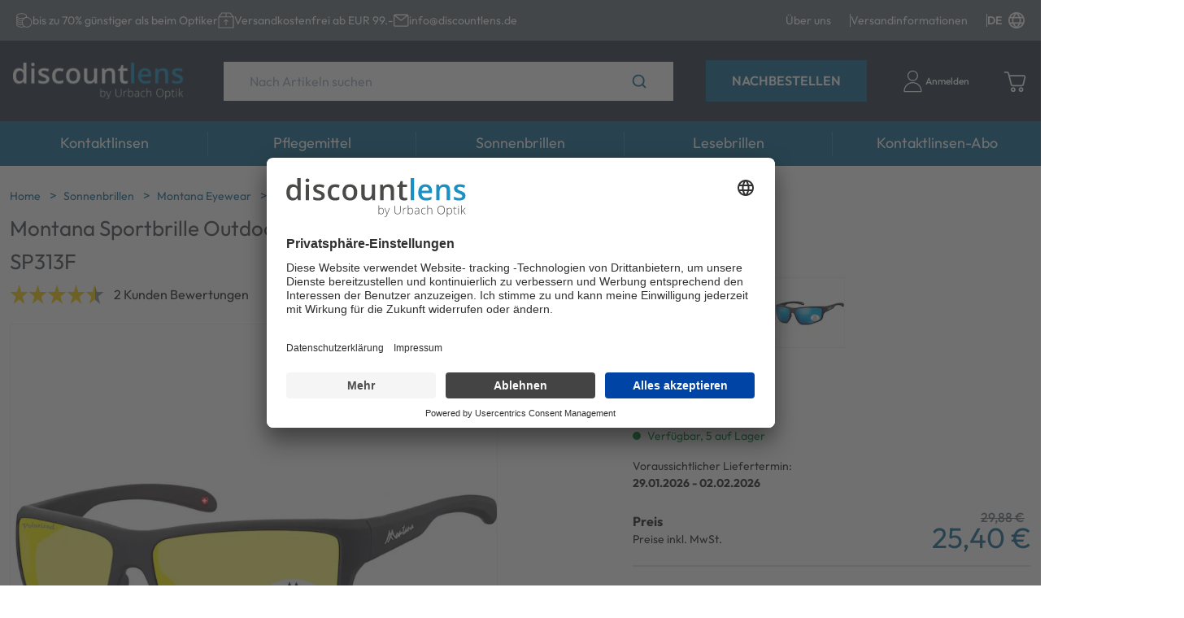

--- FILE ---
content_type: text/html; charset=utf-8
request_url: https://discountlens.de/p/SSP313F/montana-sportbrille-outdoor-yellow-classic-size-sp313f
body_size: 76167
content:
<!doctype html>
<html data-n-head-ssr dir="ltr" lang="de" data-n-head="%7B%22dir%22:%7B%22ssr%22:%22ltr%22%7D,%22lang%22:%7B%22ssr%22:%22de%22%7D%7D">
  <head >
    <title>Montana Sportbrille Outdoor Yellow Classic Size SP313F - Sonnenbrillen | Discountlens.de</title><meta data-n-head="ssr" charset="utf-8"><meta data-n-head="ssr" name="viewport" content="width=device-width, initial-scale=1"><meta data-n-head="ssr" name="generator" content="Vue Storefront 2"><meta data-n-head="ssr" data-hid="i18n-og" property="og:locale" content="de"><meta data-n-head="ssr" data-hid="i18n-og-alt-en" property="og:locale:alternate" content="en"><meta data-n-head="ssr" data-hid="description" name="description" content="Die polarisierten Gl&amp;auml;ser der Sportsonnenbrille Outdoor Yellow Classic Size Kategorie 3 von MONTANA Eyewear sch&amp;uuml;tzen Ihre Augen auch dann zuverl&amp;auml;ssig, wenn im Sommer die Sonne vom strahlend blauen Himmel brennt, in den Bergen ..."><meta data-n-head="ssr" data-hid="og:title" property="og:title" content="Montana Sportbrille Outdoor Yellow Classic Size SP313F"><meta data-n-head="ssr" data-hid="og:description" property="og:description" content="Die polarisierten Gl&amp;auml;ser der Sportsonnenbrille Outdoor Yellow Classic Size Kategorie 3 von MONTANA Eyewear sch&amp;uuml;tzen Ihre Augen auch dann zuverl&amp;auml;ssig, wenn im Sommer die Sonne vom strahlend blauen Himmel brennt, in den Bergen wie auch am Wasser. Die Sportbrille Outdoor Yellow Classic Size schw&amp;auml;cht Oberfl&amp;auml;chenreflexionen ab und ist ultraleicht - eine ideale Begleiterin f&amp;uuml;r sommerliche Outdooraktivit&amp;auml;ten!"><meta data-n-head="ssr" data-hid="og:image" property="og:image" content="https://elvi.imgix.net/pdm/SP313F.jpeg?w=1200&amp;h=630&amp;auto=compress,format&amp;fit=fill&amp;fill=solid&amp;fill-color=FFFFFF"><meta data-n-head="ssr" data-hid="og:image:width" property="og:image:width" content="1200"><meta data-n-head="ssr" data-hid="og:image:height" property="og:image:height" content="630"><meta data-n-head="ssr" data-hid="twitter:card" name="twitter:card" content="summary_large_image"><meta data-n-head="ssr" data-hid="twitter:image" name="twitter:image" content="https://elvi.imgix.net/pdm/SP313F.jpeg?w=1000&amp;h=1000&amp;auto=compress,format&amp;fit=fill&amp;fill=solid&amp;fill-color=FFFFFF"><meta data-n-head="ssr" data-hid="og:url" property="og:url" content="https://discountlens.de/p/SSP313F"><meta data-n-head="ssr" data-hid="og:type" property="og:type" content="product"><meta data-n-head="ssr" data-hid="og:site_name" property="og:site_name" content="Discountlens.de"><meta data-n-head="ssr" data-hid="og:locale" property="og:locale" content="de"><meta data-n-head="ssr" data-hid="og:price:amount" property="og:price:amount" content="25.4"><meta data-n-head="ssr" data-hid="og:price:currency" property="og:price:currency" content="EUR"><link data-n-head="ssr" rel="icon" type="image/x-icon" href="/favicon.ico"><link data-n-head="ssr" rel="preconnect" href="https://dev.visualwebsiteoptimizer.com"><link data-n-head="ssr" data-hid="i18n-alt-de" rel="alternate" href="https://discountlens.de/p/SSP313F/montana-sportbrille-outdoor-yellow-classic-size-sp313f" hreflang="de"><link data-n-head="ssr" data-hid="i18n-alt-en" rel="alternate" href="https://discountlens.de/en/p/SSP313F/montana-sportglasses-outdoor-yellow-classic-size-sp313f" hreflang="en"><link data-n-head="ssr" data-hid="i18n-xd" rel="alternate" href="https://discountlens.de/p/SSP313F/montana-sportbrille-outdoor-yellow-classic-size-sp313f" hreflang="x-default"><link data-n-head="ssr" data-hid="i18n-can" rel="canonical" href="https://discountlens.de/p/SSP313F" hreflang="de"><script data-n-head="ssr" type="text/javascript" charset="utf-8" data-hid="vwoCode">
            window._vwo_code || (function() {
              var account_id=820492,
              version=2.1,
              settings_tolerance=2000,
              hide_element='body',
              hide_element_style = 'opacity:0 !important;filter:alpha(opacity=0) !important;background:none !important;transition:none !important;',
              /* DO NOT EDIT BELOW THIS LINE */
              f=false,w=window,d=document,v=d.querySelector('#vwoCode'),cK='_vwo_'+account_id+'_settings',cc={};try{var c=JSON.parse(localStorage.getItem('_vwo_'+account_id+'_config'));cc=c&&typeof c==='object'?c:{}}catch(e){}var stT=cc.stT==='session'?w.sessionStorage:w.localStorage;code={nonce:v&&v.nonce,use_existing_jquery:function(){return typeof use_existing_jquery!=='undefined'?use_existing_jquery:undefined},library_tolerance:function(){return typeof library_tolerance!=='undefined'?library_tolerance:undefined},settings_tolerance:function(){return cc.sT||settings_tolerance},hide_element_style:function(){return'{'+(cc.hES||hide_element_style)+'}'},hide_element:function(){if(performance.getEntriesByName('first-contentful-paint')[0]){return''}return typeof cc.hE==='string'?cc.hE:hide_element},getVersion:function(){return version},finish:function(e){if(!f){f=true;var t=d.getElementById('_vis_opt_path_hides');if(t)t.parentNode.removeChild(t);if(e)(new Image).src='https://dev.visualwebsiteoptimizer.com/ee.gif?a='+account_id+e}},finished:function(){return f},addScript:function(e){var t=d.createElement('script');t.type='text/javascript';if(e.src){t.src=e.src}else{t.text=e.text}v&&t.setAttribute('nonce',v.nonce);d.getElementsByTagName('head')[0].appendChild(t)},load:function(e,t){var n=this.getSettings(),i=d.createElement('script'),r=this;t=t||{};if(n){i.textContent=n;d.getElementsByTagName('head')[0].appendChild(i);if(!w.VWO||VWO.caE){stT.removeItem(cK);r.load(e)}}else{var o=new XMLHttpRequest;o.open('GET',e,true);o.withCredentials=!t.dSC;o.responseType=t.responseType||'text';o.onload=function(){if(t.onloadCb){return t.onloadCb(o,e)}if(o.status===200||o.status===304){_vwo_code.addScript({text:o.responseText})}else{_vwo_code.finish('&e=loading_failure:'+e)}};o.onerror=function(){if(t.onerrorCb){return t.onerrorCb(e)}_vwo_code.finish('&e=loading_failure:'+e)};o.send()}},getSettings:function(){try{var e=stT.getItem(cK);if(!e){return}e=JSON.parse(e);if(Date.now()>e.e){stT.removeItem(cK);return}return e.s}catch(e){return}},init:function(){if(d.URL.indexOf('__vwo_disable__')>-1)return;var e=this.settings_tolerance();w._vwo_settings_timer=setTimeout(function(){_vwo_code.finish();stT.removeItem(cK)},e);var t;if(this.hide_element()!=='body'){t=d.createElement('style');var n=this.hide_element(),i=n?n+this.hide_element_style():'',r=d.getElementsByTagName('head')[0];t.setAttribute('id','_vis_opt_path_hides');v&&t.setAttribute('nonce',v.nonce);t.setAttribute('type','text/css');if(t.styleSheet)t.styleSheet.cssText=i;else t.appendChild(d.createTextNode(i));r.appendChild(t)}else{t=d.getElementsByTagName('head')[0];var i=d.createElement('div');i.style.cssText='z-index: 2147483647 !important;position: fixed !important;left: 0 !important;top: 0 !important;width: 100% !important;height: 100% !important;background: white !important;';i.setAttribute('id','_vis_opt_path_hides');i.classList.add('_vis_hide_layer');t.parentNode.insertBefore(i,t.nextSibling)}var o=window._vis_opt_url||d.URL,s='https://dev.visualwebsiteoptimizer.com/j.php?a='+account_id+'&u='+encodeURIComponent(o)+'&vn='+version;if(w.location.search.indexOf('_vwo_xhr')!==-1){this.addScript({src:s})}else{this.load(s+'&x=true')}}};w._vwo_code=code;code.init();
            })();
          </script><script data-n-head="ssr" data-hid="gtm-script">if(!window._gtm_init){window._gtm_init=1;(function(w,n,d,m,e,p){w[d]=(w[d]==1||n[d]=='yes'||n[d]==1||n[m]==1||(w[e]&&w[e][p]&&w[e][p]()))?1:0})(window,navigator,'doNotTrack','msDoNotTrack','external','msTrackingProtectionEnabled');(function(w,d,s,l,x,y){w[x]={};w._gtm_inject=function(i){if(w.doNotTrack||w[x][i])return;w[x][i]=1;w[l]=w[l]||[];w[l].push({'gtm.start':new Date().getTime(),event:'gtm.js'});var f=d.getElementsByTagName(s)[0],j=d.createElement(s);j.async=true;j.src='https://www.googletagmanager.com/gtm.js?id='+i;f.parentNode.insertBefore(j,f);};w[y]('GTM-TP737FL')})(window,document,'script','dataLayer','_gtm_ids','_gtm_inject')}</script><script data-n-head="ssr" type="application/ld+json">{"@context":"https://schema.org","@type":"WebSite","url":"https://discountlens.de/","potentialAction":{"@type":"SearchAction","target":"https:/discountlens.de//s?search={search_term_string}","query-input":"required name=search_term_string"}}</script><script data-n-head="ssr" type="application/ld+json">{"@context":"https://schema.org","@type":"BreadcrumbList","itemListElement":[{"@type":"ListItem","position":1,"item":{"@id":"https://discountlens.de/","name":"Home"}},{"@type":"ListItem","position":2,"item":{"@id":"https://discountlens.de/c/sonnenbrillen","name":"Sonnenbrillen"}},{"@type":"ListItem","position":3,"item":{"@id":"https://discountlens.de/c/sonnenbrillen/montana-eyewear","name":"Montana Eyewear"}},{"@type":"ListItem","position":4,"item":{"@id":"https://discountlens.de/p/SSP313F/montana-sportbrille-outdoor-yellow-classic-size-sp313f","name":"Montana Sportbrille Outdoor Yellow Classic Size SP313F"}}]}</script><script data-n-head="ssr" type="application/ld+json">{"@context":"https://schema.org/","@type":"Product","name":"Montana Sportbrille Outdoor Yellow Classic Size SP313F","description":"Die polarisierten Gl&auml;ser der Sportsonnenbrille Outdoor Yellow Classic Size Kategorie 3 von MONTANA Eyewear sch&uuml;tzen Ihre Augen auch dann zuverl&auml;ssig, wenn im Sommer die Sonne vom strahlend blauen Himmel brennt, in den Bergen wie auch am Wasser. Die Sportbrille Outdoor Yellow Classic Size schw&auml;cht Oberfl&auml;chenreflexionen ab und ist ultraleicht - eine ideale Begleiterin f&uuml;r sommerliche Outdooraktivit&auml;ten!","brand":{"@type":"Brand","name":"Montana Eyewear"},"sku":"SSP313F","offers":[{"@type":"Offer","availability":"https://schema.org/InStock","price":"25.40","priceCurrency":"EUR","itemCondition":"https://schema.org/NewCondition","hasMerchantReturnPolicy":{"@type":"MerchantReturnPolicy","returnPolicyCategory":"https://schema.org/MerchantReturnFiniteReturnWindow","merchantReturnDays":14,"returnMethod":"https://schema.org/ReturnByMail","returnFees":"https://schema.org/ReturnShippingFees","merchantReturnLink":"https://discountlens.de/ruecksendungen"},"url":"https://discountlens.de/p/SSP313F/montana-sportbrille-outdoor-yellow-classic-size-sp313f"}],"aggregateRating":{"@type":"AggregateRating","ratingValue":"4.50","reviewCount":2},"image":["https://elvi.imgix.net/pdm/SP313F.jpeg?w=1000&h=1000&auto=compress,format&fit=fill&fill=solid&fill-color=FFFFFF","https://elvi.imgix.net/pdm/SP313F.jpeg?w=1200&h=900&auto=compress,format&fit=fill&fill=solid&fill-color=FFFFFF","https://elvi.imgix.net/pdm/SP313F.jpeg?w=1600&h=900&auto=compress,format&fit=fill&fill=solid&fill-color=FFFFFF"]}</script><link rel="preload" href="/_nuxt/b5a8bb7.modern.js" as="script"><link rel="preload" href="/_nuxt/d4cb7c0.modern.js" as="script"><link rel="preload" href="/_nuxt/9cfee22.modern.js" as="script"><link rel="preload" href="/_nuxt/aecc9de.modern.js" as="script"><link rel="preload" href="/_nuxt/654d2ef.modern.js" as="script"><link rel="preload" href="/_nuxt/95597eb.modern.js" as="script"><link rel="preload" href="/_nuxt/433b533.modern.js" as="script"><style data-vue-ssr-id="534f2b55:0 b7633ede:0 53c36317:0 7b0da262:0 a28d9916:0 5d6e6ff5:0 099d89ed:0 5578f85e:0 2d1864c4:0 9a4c8184:0 36052f96:0 25b462fa:0 7836f986:0 57d531ea:0 85adfa6a:0 75ec0c05:0 27fba338:0 5e8bb1cf:0 16333e04:0 325635da:0 1b94825f:0 073a8fd3:0 f9ef576a:0 c6b44b72:0 43aea278:0 5d51c5ce:0 17c92489:0 4e61ee8b:0 47ba42b7:0 1678f66a:0 6c02e8d7:0 251c0b50:0 7532bb99:0 a1b02cfe:0 61620cbe:0 3b501660:0 28b10d13:0 5872ba52:0 b198ec74:0 09a17fd0:0 b1b332be:0 2c87a602:0 7847ae00:0 3fb0c45e:0 d53802b8:0 4ddf6cb0:0 6ebc8337:0 3b894efd:0 51336628:0 298813ea:0 a4c2ec7c:0 5c0bcece:0 9449d506:0 11529014:0 17c111f1:0 6f2599d1:0 0cd396a5:0 1aecb298:0 3aa30581:0 a3f478e6:0 40cf5f8c:0 558db8dd:0 067cfc4a:0 5002e1c1:0 68bafaa1:0 915af57a:0">/*! normalize.css v8.0.1 | MIT License | github.com/necolas/normalize.css */html{line-height:1.15;-webkit-text-size-adjust:100%}body{margin:0}main{display:block}h1{font-size:2em;margin:.67em 0}hr{box-sizing:content-box;height:0;overflow:visible}pre{font-family:monospace,monospace;font-size:1em}a{background-color:transparent}abbr[title]{border-bottom:none;text-decoration:underline;-webkit-text-decoration:underline dotted;text-decoration:underline dotted}b,strong{font-weight:bolder}code,kbd,samp{font-family:monospace,monospace;font-size:1em}small{font-size:80%}sub,sup{font-size:75%;line-height:0;position:relative;vertical-align:baseline}sub{bottom:-.25em}sup{top:-.5em}img{border-style:none}button,input,optgroup,select,textarea{font-family:inherit;font-size:100%;line-height:1.15;margin:0}button,input{overflow:visible}button,select{text-transform:none}[type=button],[type=reset],[type=submit],button{-webkit-appearance:button}[type=button]::-moz-focus-inner,[type=reset]::-moz-focus-inner,[type=submit]::-moz-focus-inner,button::-moz-focus-inner{border-style:none;padding:0}[type=button]:-moz-focusring,[type=reset]:-moz-focusring,[type=submit]:-moz-focusring,button:-moz-focusring{outline:1px dotted ButtonText}fieldset{padding:.35em .75em .625em}legend{box-sizing:border-box;color:inherit;display:table;max-width:100%;padding:0;white-space:normal}progress{vertical-align:baseline}textarea{overflow:auto}[type=checkbox],[type=radio]{box-sizing:border-box;padding:0}[type=number]::-webkit-inner-spin-button,[type=number]::-webkit-outer-spin-button{height:auto}[type=search]{-webkit-appearance:textfield;outline-offset:-2px}[type=search]::-webkit-search-decoration{-webkit-appearance:none}::-webkit-file-upload-button{-webkit-appearance:button;font:inherit}details{display:block}summary{display:list-item}[hidden],template{display:none}blockquote,dd,dl,figure,h1,h2,h3,h4,h5,h6,hr,p,pre{margin:0}button{background-color:transparent;background-image:none}button:focus{outline:1px dotted;outline:5px auto -webkit-focus-ring-color}fieldset,ol,ul{margin:0;padding:0}ol,ul{list-style:none}html{font-family:system-ui,-apple-system,Segoe UI,Roboto,Ubuntu,Cantarell,Noto Sans,sans-serif,BlinkMacSystemFont,"Segoe UI","Helvetica Neue",Arial,"Noto Sans","Apple Color Emoji","Segoe UI Emoji","Segoe UI Symbol","Noto Color Emoji";line-height:1.5}*,:after,:before{box-sizing:border-box;border:0 solid #e2e8f0}hr{border-top-width:1px}img{border-style:solid}textarea{resize:vertical}input::-moz-placeholder,textarea::-moz-placeholder{color:#a0aec0}input:-ms-input-placeholder,textarea:-ms-input-placeholder{color:#a0aec0}input::placeholder,textarea::placeholder{color:#a0aec0}[role=button],button{cursor:pointer}table{border-collapse:collapse}h1,h2,h3,h4,h5,h6{font-size:inherit;font-weight:inherit}a{color:inherit;text-decoration:inherit}button,input,optgroup,select,textarea{padding:0;line-height:inherit;color:inherit}code,kbd,pre,samp{font-family:Menlo,Monaco,Consolas,"Liberation Mono","Courier New",monospace}audio,canvas,embed,iframe,img,object,svg,video{display:block;vertical-align:middle}img,video{max-width:100%;height:auto}.container{width:100%;margin-right:auto;margin-left:auto;padding-right:1rem;padding-left:1rem}@media (min-width:100%){.container{max-width:100%}}@media (min-width:1280px){.container{max-width:1280px}}.space-y-0>:not(template)~:not(template){--space-y-reverse:0!important;margin-top:calc(0px*(1 - var(--space-y-reverse)))!important;margin-bottom:calc(0px*var(--space-y-reverse))!important}.space-x-0>:not(template)~:not(template){--space-x-reverse:0!important;margin-right:calc(0px*var(--space-x-reverse))!important;margin-left:calc(0px*(1 - var(--space-x-reverse)))!important}.space-y-1>:not(template)~:not(template){--space-y-reverse:0!important;margin-top:calc(0.25rem*(1 - var(--space-y-reverse)))!important;margin-bottom:calc(0.25rem*var(--space-y-reverse))!important}.space-x-1>:not(template)~:not(template){--space-x-reverse:0!important;margin-right:calc(0.25rem*var(--space-x-reverse))!important;margin-left:calc(0.25rem*(1 - var(--space-x-reverse)))!important}.space-y-2>:not(template)~:not(template){--space-y-reverse:0!important;margin-top:calc(0.5rem*(1 - var(--space-y-reverse)))!important;margin-bottom:calc(0.5rem*var(--space-y-reverse))!important}.space-x-2>:not(template)~:not(template){--space-x-reverse:0!important;margin-right:calc(0.5rem*var(--space-x-reverse))!important;margin-left:calc(0.5rem*(1 - var(--space-x-reverse)))!important}.space-y-3>:not(template)~:not(template){--space-y-reverse:0!important;margin-top:calc(0.75rem*(1 - var(--space-y-reverse)))!important;margin-bottom:calc(0.75rem*var(--space-y-reverse))!important}.space-x-3>:not(template)~:not(template){--space-x-reverse:0!important;margin-right:calc(0.75rem*var(--space-x-reverse))!important;margin-left:calc(0.75rem*(1 - var(--space-x-reverse)))!important}.space-y-4>:not(template)~:not(template){--space-y-reverse:0!important;margin-top:calc(1rem*(1 - var(--space-y-reverse)))!important;margin-bottom:calc(1rem*var(--space-y-reverse))!important}.space-x-4>:not(template)~:not(template){--space-x-reverse:0!important;margin-right:calc(1rem*var(--space-x-reverse))!important;margin-left:calc(1rem*(1 - var(--space-x-reverse)))!important}.space-y-6>:not(template)~:not(template){--space-y-reverse:0!important;margin-top:calc(1.5rem*(1 - var(--space-y-reverse)))!important;margin-bottom:calc(1.5rem*var(--space-y-reverse))!important}.space-x-6>:not(template)~:not(template){--space-x-reverse:0!important;margin-right:calc(1.5rem*var(--space-x-reverse))!important;margin-left:calc(1.5rem*(1 - var(--space-x-reverse)))!important}.space-y-8>:not(template)~:not(template){--space-y-reverse:0!important;margin-top:calc(2rem*(1 - var(--space-y-reverse)))!important;margin-bottom:calc(2rem*var(--space-y-reverse))!important}.space-x-8>:not(template)~:not(template){--space-x-reverse:0!important;margin-right:calc(2rem*var(--space-x-reverse))!important;margin-left:calc(2rem*(1 - var(--space-x-reverse)))!important}.space-y-10>:not(template)~:not(template){--space-y-reverse:0!important;margin-top:calc(2.5rem*(1 - var(--space-y-reverse)))!important;margin-bottom:calc(2.5rem*var(--space-y-reverse))!important}.space-x-10>:not(template)~:not(template){--space-x-reverse:0!important;margin-right:calc(2.5rem*var(--space-x-reverse))!important;margin-left:calc(2.5rem*(1 - var(--space-x-reverse)))!important}.space-y-12>:not(template)~:not(template){--space-y-reverse:0!important;margin-top:calc(3rem*(1 - var(--space-y-reverse)))!important;margin-bottom:calc(3rem*var(--space-y-reverse))!important}.space-x-12>:not(template)~:not(template){--space-x-reverse:0!important;margin-right:calc(3rem*var(--space-x-reverse))!important;margin-left:calc(3rem*(1 - var(--space-x-reverse)))!important}.space-y-16>:not(template)~:not(template){--space-y-reverse:0!important;margin-top:calc(4rem*(1 - var(--space-y-reverse)))!important;margin-bottom:calc(4rem*var(--space-y-reverse))!important}.space-x-16>:not(template)~:not(template){--space-x-reverse:0!important;margin-right:calc(4rem*var(--space-x-reverse))!important;margin-left:calc(4rem*(1 - var(--space-x-reverse)))!important}.space-y-20>:not(template)~:not(template){--space-y-reverse:0!important;margin-top:calc(5rem*(1 - var(--space-y-reverse)))!important;margin-bottom:calc(5rem*var(--space-y-reverse))!important}.space-x-20>:not(template)~:not(template){--space-x-reverse:0!important;margin-right:calc(5rem*var(--space-x-reverse))!important;margin-left:calc(5rem*(1 - var(--space-x-reverse)))!important}.space-y-24>:not(template)~:not(template){--space-y-reverse:0!important;margin-top:calc(6rem*(1 - var(--space-y-reverse)))!important;margin-bottom:calc(6rem*var(--space-y-reverse))!important}.space-x-24>:not(template)~:not(template){--space-x-reverse:0!important;margin-right:calc(6rem*var(--space-x-reverse))!important;margin-left:calc(6rem*(1 - var(--space-x-reverse)))!important}.space-y-32>:not(template)~:not(template){--space-y-reverse:0!important;margin-top:calc(8rem*(1 - var(--space-y-reverse)))!important;margin-bottom:calc(8rem*var(--space-y-reverse))!important}.space-x-32>:not(template)~:not(template){--space-x-reverse:0!important;margin-right:calc(8rem*var(--space-x-reverse))!important;margin-left:calc(8rem*(1 - var(--space-x-reverse)))!important}.space-y-40>:not(template)~:not(template){--space-y-reverse:0!important;margin-top:calc(10rem*(1 - var(--space-y-reverse)))!important;margin-bottom:calc(10rem*var(--space-y-reverse))!important}.space-x-40>:not(template)~:not(template){--space-x-reverse:0!important;margin-right:calc(10rem*var(--space-x-reverse))!important;margin-left:calc(10rem*(1 - var(--space-x-reverse)))!important}.space-y-48>:not(template)~:not(template){--space-y-reverse:0!important;margin-top:calc(12rem*(1 - var(--space-y-reverse)))!important;margin-bottom:calc(12rem*var(--space-y-reverse))!important}.space-x-48>:not(template)~:not(template){--space-x-reverse:0!important;margin-right:calc(12rem*var(--space-x-reverse))!important;margin-left:calc(12rem*(1 - var(--space-x-reverse)))!important}.space-y-56>:not(template)~:not(template){--space-y-reverse:0!important;margin-top:calc(14rem*(1 - var(--space-y-reverse)))!important;margin-bottom:calc(14rem*var(--space-y-reverse))!important}.space-x-56>:not(template)~:not(template){--space-x-reverse:0!important;margin-right:calc(14rem*var(--space-x-reverse))!important;margin-left:calc(14rem*(1 - var(--space-x-reverse)))!important}.space-y-64>:not(template)~:not(template){--space-y-reverse:0!important;margin-top:calc(16rem*(1 - var(--space-y-reverse)))!important;margin-bottom:calc(16rem*var(--space-y-reverse))!important}.space-x-64>:not(template)~:not(template){--space-x-reverse:0!important;margin-right:calc(16rem*var(--space-x-reverse))!important;margin-left:calc(16rem*(1 - var(--space-x-reverse)))!important}.bg-transparent{background-color:transparent!important}.bg-black{background-color:#000!important;background-color:rgba(0,0,0,var(--bg-opacity))!important}.bg-black,.bg-white{--bg-opacity:1!important}.bg-white{background-color:#fff!important;background-color:rgba(255,255,255,var(--bg-opacity))!important}.bg-gray-200{--bg-opacity:1!important;background-color:#edf2f7!important;background-color:rgba(237,242,247,var(--bg-opacity))!important}.bg-gray-300{--bg-opacity:1!important;background-color:#e2e8f0!important;background-color:rgba(226,232,240,var(--bg-opacity))!important}.bg-gray-400{--bg-opacity:1!important;background-color:#cbd5e0!important;background-color:rgba(203,213,224,var(--bg-opacity))!important}.bg-gray-500{--bg-opacity:1!important;background-color:#a0aec0!important;background-color:rgba(160,174,192,var(--bg-opacity))!important}.bg-gray-600{--bg-opacity:1!important;background-color:#718096!important;background-color:rgba(113,128,150,var(--bg-opacity))!important}.bg-gray-700{--bg-opacity:1!important;background-color:#4a5568!important;background-color:rgba(74,85,104,var(--bg-opacity))!important}.bg-red-300{background-color:#feb2b2!important;background-color:rgba(254,178,178,var(--bg-opacity))!important}.bg-red-300,.bg-red-500{--bg-opacity:1!important}.bg-red-500{background-color:#f56565!important;background-color:rgba(245,101,101,var(--bg-opacity))!important}.bg-red-700{--bg-opacity:1!important;background-color:#c53030!important;background-color:rgba(197,48,48,var(--bg-opacity))!important}.bg-orange-600{--bg-opacity:1!important;background-color:#dd6b20!important;background-color:rgba(221,107,32,var(--bg-opacity))!important}.bg-green-300{--bg-opacity:1!important;background-color:#9ae6b4!important;background-color:rgba(154,230,180,var(--bg-opacity))!important}.bg-green-500{--bg-opacity:1!important;background-color:#48bb78!important;background-color:rgba(72,187,120,var(--bg-opacity))!important}.bg-green-700{--bg-opacity:1!important;background-color:#2f855a!important;background-color:rgba(47,133,90,var(--bg-opacity))!important}.bg-blue-300{--bg-opacity:1!important;background-color:#90cdf4!important;background-color:rgba(144,205,244,var(--bg-opacity))!important}.bg-blue-500{--bg-opacity:1!important;background-color:#4299e1!important;background-color:rgba(66,153,225,var(--bg-opacity))!important}.bg-blue-700{--bg-opacity:1!important;background-color:#2b6cb0!important;background-color:rgba(43,108,176,var(--bg-opacity))!important}.bg-lensvision{--bg-opacity:1!important;background-color:#c12379!important;background-color:rgba(193,35,121,var(--bg-opacity))!important}.bg-sf-c-white{background-color:var(--c-white)!important}.bg-sf-c-text-disabled{background-color:var(--c-text-disabled)!important}.bg-sf-c-primary{background-color:var(--c-primary)!important}.bg-sf-c-light{background-color:var(--c-light)!important}.bg-sf-c-gray-darken{background-color:var(--c-gray-darken)!important}.bg-sf-c-warning{background-color:var(--c-warning)!important}.bg-sf-c-danger{background-color:var(--c-danger)!important}.bg-sf-c-brand-secondary{background-color:var(--c-brand-secondary)!important}.bg-sf-c-brand-secondary-variant-2{background-color:var(--c-brand-secondary-variant-2)!important}.hover\:bg-gray-100:hover{--bg-opacity:1!important;background-color:#f7fafc!important;background-color:rgba(247,250,252,var(--bg-opacity))!important}.bg-opacity-0{--bg-opacity:0!important}.bg-opacity-25{--bg-opacity:0.25!important}.bg-opacity-50{--bg-opacity:0.5!important}.bg-opacity-75{--bg-opacity:0.75!important}.bg-opacity-100{--bg-opacity:1!important}.border-collapse{border-collapse:collapse!important}.border-black{--border-opacity:1!important;border-color:#000!important;border-color:rgba(0,0,0,var(--border-opacity))!important}.border-gray-100{--border-opacity:1!important;border-color:#f7fafc!important;border-color:rgba(247,250,252,var(--border-opacity))!important}.border-gray-200{--border-opacity:1!important;border-color:#edf2f7!important;border-color:rgba(237,242,247,var(--border-opacity))!important}.border-gray-300{--border-opacity:1!important;border-color:#e2e8f0!important;border-color:rgba(226,232,240,var(--border-opacity))!important}.border-gray-400{--border-opacity:1!important;border-color:#cbd5e0!important;border-color:rgba(203,213,224,var(--border-opacity))!important}.border-gray-500{--border-opacity:1!important;border-color:#a0aec0!important;border-color:rgba(160,174,192,var(--border-opacity))!important}.border-gray-600{--border-opacity:1!important;border-color:#718096!important;border-color:rgba(113,128,150,var(--border-opacity))!important}.border-gray-700{--border-opacity:1!important;border-color:#4a5568!important;border-color:rgba(74,85,104,var(--border-opacity))!important}.border-gray-800{--border-opacity:1!important;border-color:#2d3748!important;border-color:rgba(45,55,72,var(--border-opacity))!important}.border-gray-900{--border-opacity:1!important;border-color:#1a202c!important;border-color:rgba(26,32,44,var(--border-opacity))!important}.border-sf-c-primary{border-color:var(--c-primary)!important}.rounded{border-radius:.25rem!important}.rounded-md{border-radius:.375rem!important}.rounded-lg{border-radius:.5rem!important}.rounded-full{border-radius:9999px!important}.border-2{border-width:2px!important}.border{border-width:1px!important}.border-t-2{border-top-width:2px!important}.border-b-2{border-bottom-width:2px!important}.border-t{border-top-width:1px!important}.border-b{border-bottom-width:1px!important}.cursor-pointer{cursor:pointer!important}.block{display:block!important}.inline-block{display:inline-block!important}.flex{display:flex!important}.inline-flex{display:inline-flex!important}.table{display:table!important}.grid{display:grid!important}.hidden{display:none!important}.flex-row{flex-direction:row!important}.flex-row-reverse{flex-direction:row-reverse!important}.flex-col{flex-direction:column!important}.flex-col-reverse{flex-direction:column-reverse!important}.flex-wrap{flex-wrap:wrap!important}.flex-wrap-reverse{flex-wrap:wrap-reverse!important}.flex-no-wrap{flex-wrap:nowrap!important}.place-items-start{align-items:start!important;justify-items:start!important;place-items:start!important}.place-items-end{align-items:end!important;justify-items:end!important;place-items:end!important}.place-items-center{align-items:center!important;justify-items:center!important;place-items:center!important}.place-items-stretch{align-items:stretch!important;justify-items:stretch!important;place-items:stretch!important}.place-content-center{align-content:center!important;justify-content:center!important;place-content:center!important}.place-content-start{align-content:start!important;justify-content:start!important;place-content:start!important}.place-content-end{align-content:end!important;justify-content:end!important;place-content:end!important}.place-content-between{align-content:space-between!important;justify-content:space-between!important;place-content:space-between!important}.place-content-around{align-content:space-around!important;justify-content:space-around!important;place-content:space-around!important}.place-content-evenly{align-content:space-evenly!important;justify-content:space-evenly!important;place-content:space-evenly!important}.place-content-stretch{align-content:stretch!important;justify-content:stretch!important;place-content:stretch!important}.place-self-start{align-self:start!important;justify-self:start!important;place-self:start!important}.place-self-end{align-self:end!important;justify-self:end!important;place-self:end!important}.place-self-center{align-self:center!important;justify-self:center!important;place-self:center!important}.place-self-stretch{align-self:stretch!important;justify-self:stretch!important;place-self:stretch!important}.items-start{align-items:flex-start!important}.items-end{align-items:flex-end!important}.items-center{align-items:center!important}.items-baseline{align-items:baseline!important}.items-stretch{align-items:stretch!important}.content-center{align-content:center!important}.content-start{align-content:flex-start!important}.content-end{align-content:flex-end!important}.content-between{align-content:space-between!important}.content-around{align-content:space-around!important}.content-evenly{align-content:space-evenly!important}.self-auto{align-self:auto!important}.self-start{align-self:flex-start!important}.self-end{align-self:flex-end!important}.self-center{align-self:center!important}.self-stretch{align-self:stretch!important}.justify-items-center{justify-items:center!important}.justify-start{justify-content:flex-start!important}.justify-end{justify-content:flex-end!important}.justify-center{justify-content:center!important}.justify-between{justify-content:space-between!important}.justify-around{justify-content:space-around!important}.justify-evenly{justify-content:space-evenly!important}.justify-self-end{justify-self:end!important}.justify-self-stretch{justify-self:stretch!important}.flex-1{flex:1 1 0%!important}.flex-auto{flex:1 1 auto!important}.flex-initial{flex:0 1 auto!important}.flex-none{flex:none!important}.flex-grow-0{flex-grow:0!important}.flex-grow{flex-grow:1!important}.flex-shrink-0{flex-shrink:0!important}.flex-shrink{flex-shrink:1!important}.order-1{order:1!important}.order-2{order:2!important}.order-3{order:3!important}.order-4{order:4!important}.order-5{order:5!important}.order-6{order:6!important}.order-7{order:7!important}.order-8{order:8!important}.order-9{order:9!important}.order-10{order:10!important}.order-11{order:11!important}.order-12{order:12!important}.order-first{order:-9999!important}.order-last{order:9999!important}.order-none{order:0!important}.font-light{font-weight:300!important}.font-normal{font-weight:400!important}.font-medium{font-weight:500!important}.font-semibold{font-weight:600!important}.font-bold{font-weight:700!important}.h-2{height:.5rem!important}.h-4{height:1rem!important}.h-5{height:1.25rem!important}.h-6{height:1.5rem!important}.h-8{height:2rem!important}.h-10{height:2.5rem!important}.h-12{height:3rem!important}.h-16{height:4rem!important}.h-20{height:5rem!important}.h-24{height:6rem!important}.h-40{height:10rem!important}.h-48{height:12rem!important}.h-64{height:16rem!important}.h-full{height:100%!important}.text-xs{font-size:.75rem!important}.text-sm{font-size:.875rem!important}.text-base{font-size:1rem!important}.text-lg{font-size:1.125rem!important}.text-xl{font-size:1.25rem!important}.text-2xl{font-size:1.5rem!important}.text-3xl{font-size:1.875rem!important}.text-4xl{font-size:2.25rem!important}.text-5xl{font-size:3rem!important}.text-6xl{font-size:4rem!important}.text-sf-xs{font-size:var(--font-size--xs)!important}.text-sf-sm{font-size:var(--font-size--sm)!important}.text-sf-base{font-size:var(--font-size--base)!important}.text-sf-lg{font-size:var(--font-size--lg)!important}.leading-4{line-height:1rem!important}.leading-none{line-height:1!important}.leading-tight{line-height:1.25!important}.leading-snug{line-height:1.375!important}.leading-normal{line-height:1.5!important}.leading-relaxed{line-height:1.625!important}.leading-loose{line-height:2!important}.list-disc{list-style-type:disc!important}.m-0{margin:0!important}.m-1{margin:.25rem!important}.m-2{margin:.5rem!important}.m-3{margin:.75rem!important}.m-4{margin:1rem!important}.m-5{margin:1.25rem!important}.m-6{margin:1.5rem!important}.m-8{margin:2rem!important}.m-10{margin:2.5rem!important}.m-12{margin:3rem!important}.m-16{margin:4rem!important}.m-20{margin:5rem!important}.m-24{margin:6rem!important}.m-32{margin:8rem!important}.m-40{margin:10rem!important}.m-48{margin:12rem!important}.m-56{margin:14rem!important}.m-64{margin:16rem!important}.my-0{margin-top:0!important;margin-bottom:0!important}.mx-0{margin-left:0!important;margin-right:0!important}.my-1{margin-top:.25rem!important;margin-bottom:.25rem!important}.mx-1{margin-left:.25rem!important;margin-right:.25rem!important}.my-2{margin-top:.5rem!important;margin-bottom:.5rem!important}.mx-2{margin-left:.5rem!important;margin-right:.5rem!important}.my-3{margin-top:.75rem!important;margin-bottom:.75rem!important}.mx-3{margin-left:.75rem!important;margin-right:.75rem!important}.my-4{margin-top:1rem!important;margin-bottom:1rem!important}.mx-4{margin-left:1rem!important;margin-right:1rem!important}.my-5{margin-top:1.25rem!important;margin-bottom:1.25rem!important}.mx-5{margin-left:1.25rem!important;margin-right:1.25rem!important}.my-6{margin-top:1.5rem!important;margin-bottom:1.5rem!important}.mx-6{margin-left:1.5rem!important;margin-right:1.5rem!important}.my-8{margin-top:2rem!important;margin-bottom:2rem!important}.mx-8{margin-left:2rem!important;margin-right:2rem!important}.my-10{margin-top:2.5rem!important;margin-bottom:2.5rem!important}.mx-10{margin-left:2.5rem!important;margin-right:2.5rem!important}.my-12{margin-top:3rem!important;margin-bottom:3rem!important}.mx-12{margin-left:3rem!important;margin-right:3rem!important}.my-16{margin-top:4rem!important;margin-bottom:4rem!important}.mx-16{margin-left:4rem!important;margin-right:4rem!important}.my-20{margin-top:5rem!important;margin-bottom:5rem!important}.mx-20{margin-left:5rem!important;margin-right:5rem!important}.my-24{margin-top:6rem!important;margin-bottom:6rem!important}.mx-24{margin-left:6rem!important;margin-right:6rem!important}.my-32{margin-top:8rem!important;margin-bottom:8rem!important}.mx-32{margin-left:8rem!important;margin-right:8rem!important}.my-40{margin-top:10rem!important;margin-bottom:10rem!important}.mx-40{margin-left:10rem!important;margin-right:10rem!important}.my-48{margin-top:12rem!important;margin-bottom:12rem!important}.mx-48{margin-left:12rem!important;margin-right:12rem!important}.my-56{margin-top:14rem!important;margin-bottom:14rem!important}.mx-56{margin-left:14rem!important;margin-right:14rem!important}.my-64{margin-top:16rem!important;margin-bottom:16rem!important}.mx-64{margin-left:16rem!important;margin-right:16rem!important}.mx-auto{margin-left:auto!important;margin-right:auto!important}.my-sf-xs{margin-top:var(--spacer-xs)!important;margin-bottom:var(--spacer-xs)!important}.mx-sf-xs{margin-left:var(--spacer-xs)!important;margin-right:var(--spacer-xs)!important}.my-sf-sm{margin-top:var(--spacer-sm)!important;margin-bottom:var(--spacer-sm)!important}.my-sf-base{margin-top:var(--spacer-base)!important;margin-bottom:var(--spacer-base)!important}.my-sf-lg{margin-top:var(--spacer-lg)!important;margin-bottom:var(--spacer-lg)!important}.my-sf-xl{margin-top:var(--spacer-xl)!important;margin-bottom:var(--spacer-xl)!important}.-mx-4{margin-left:-1rem!important;margin-right:-1rem!important}.-mx-sf-xs{margin-left:calc(var(--spacer-xs)*-1)!important;margin-right:calc(var(--spacer-xs)*-1)!important}.-mx-sf-sm{margin-left:calc(var(--spacer-sm)*-1)!important;margin-right:calc(var(--spacer-sm)*-1)!important}.mt-0{margin-top:0!important}.mr-0{margin-right:0!important}.mb-0{margin-bottom:0!important}.ml-0{margin-left:0!important}.mt-1{margin-top:.25rem!important}.mr-1{margin-right:.25rem!important}.mb-1{margin-bottom:.25rem!important}.ml-1{margin-left:.25rem!important}.mt-2{margin-top:.5rem!important}.mr-2{margin-right:.5rem!important}.mb-2{margin-bottom:.5rem!important}.ml-2{margin-left:.5rem!important}.mt-3{margin-top:.75rem!important}.mr-3{margin-right:.75rem!important}.mb-3{margin-bottom:.75rem!important}.ml-3{margin-left:.75rem!important}.mt-4{margin-top:1rem!important}.mr-4{margin-right:1rem!important}.mb-4{margin-bottom:1rem!important}.ml-4{margin-left:1rem!important}.mt-5{margin-top:1.25rem!important}.mr-5{margin-right:1.25rem!important}.mb-5{margin-bottom:1.25rem!important}.ml-5{margin-left:1.25rem!important}.mt-6{margin-top:1.5rem!important}.mr-6{margin-right:1.5rem!important}.mb-6{margin-bottom:1.5rem!important}.ml-6{margin-left:1.5rem!important}.mt-8{margin-top:2rem!important}.mr-8{margin-right:2rem!important}.mb-8{margin-bottom:2rem!important}.ml-8{margin-left:2rem!important}.mt-10{margin-top:2.5rem!important}.mr-10{margin-right:2.5rem!important}.mb-10{margin-bottom:2.5rem!important}.ml-10{margin-left:2.5rem!important}.mt-12{margin-top:3rem!important}.mr-12{margin-right:3rem!important}.mb-12{margin-bottom:3rem!important}.ml-12{margin-left:3rem!important}.mt-16{margin-top:4rem!important}.mr-16{margin-right:4rem!important}.mb-16{margin-bottom:4rem!important}.ml-16{margin-left:4rem!important}.mt-20{margin-top:5rem!important}.mr-20{margin-right:5rem!important}.mb-20{margin-bottom:5rem!important}.ml-20{margin-left:5rem!important}.mt-24{margin-top:6rem!important}.mr-24{margin-right:6rem!important}.mb-24{margin-bottom:6rem!important}.ml-24{margin-left:6rem!important}.mt-32{margin-top:8rem!important}.mr-32{margin-right:8rem!important}.mb-32{margin-bottom:8rem!important}.ml-32{margin-left:8rem!important}.mt-40{margin-top:10rem!important}.mr-40{margin-right:10rem!important}.mb-40{margin-bottom:10rem!important}.ml-40{margin-left:10rem!important}.mt-48{margin-top:12rem!important}.mr-48{margin-right:12rem!important}.mb-48{margin-bottom:12rem!important}.ml-48{margin-left:12rem!important}.mt-56{margin-top:14rem!important}.mr-56{margin-right:14rem!important}.mb-56{margin-bottom:14rem!important}.ml-56{margin-left:14rem!important}.mt-64{margin-top:16rem!important}.mr-64{margin-right:16rem!important}.mb-64{margin-bottom:16rem!important}.ml-64{margin-left:16rem!important}.mr-auto{margin-right:auto!important}.ml-auto{margin-left:auto!important}.mt-sf-xs{margin-top:var(--spacer-xs)!important}.mr-sf-xs{margin-right:var(--spacer-xs)!important}.mb-sf-xs{margin-bottom:var(--spacer-xs)!important}.ml-sf-xs{margin-left:var(--spacer-xs)!important}.mt-sf-sm{margin-top:var(--spacer-sm)!important}.mr-sf-sm{margin-right:var(--spacer-sm)!important}.mb-sf-sm{margin-bottom:var(--spacer-sm)!important}.ml-sf-sm{margin-left:var(--spacer-sm)!important}.mt-sf-base{margin-top:var(--spacer-base)!important}.mb-sf-base{margin-bottom:var(--spacer-base)!important}.mt-sf-lg{margin-top:var(--spacer-lg)!important}.mb-sf-lg{margin-bottom:var(--spacer-lg)!important}.ml-sf-lg{margin-left:var(--spacer-lg)!important}.mt-sf-xl{margin-top:var(--spacer-xl)!important}.mb-sf-xl{margin-bottom:var(--spacer-xl)!important}.mt-sf-2xl{margin-top:var(--spacer-2xl)!important}.max-w-md{max-width:28rem!important}.max-w-2xl{max-width:42rem!important}.max-w-5xl{max-width:64rem!important}.max-w-full{max-width:100%!important}.max-w-content-300{max-width:300px!important}.max-w-content-480{max-width:480px!important}.max-w-content-600{max-width:600px!important}.max-w-content-960{max-width:960px!important}.min-h-screen{min-height:100vh!important}.min-w-0{min-width:0!important}.object-contain{-o-object-fit:contain!important;object-fit:contain!important}.object-cover{-o-object-fit:cover!important;object-fit:cover!important}.object-fill{-o-object-fit:fill!important;object-fit:fill!important}.object-none{-o-object-fit:none!important;object-fit:none!important}.object-scale-down{-o-object-fit:scale-down!important;object-fit:scale-down!important}.opacity-0{opacity:0!important}.opacity-25{opacity:.25!important}.opacity-50{opacity:.5!important}.opacity-75{opacity:.75!important}.opacity-100{opacity:1!important}.outline-none{outline:2px solid transparent!important;outline-offset:2px!important}.overflow-hidden{overflow:hidden!important}.overflow-y-auto{overflow-y:auto!important}.p-0{padding:0!important}.p-1{padding:.25rem!important}.p-2{padding:.5rem!important}.p-3{padding:.75rem!important}.p-4{padding:1rem!important}.p-5{padding:1.25rem!important}.p-6{padding:1.5rem!important}.p-8{padding:2rem!important}.p-10{padding:2.5rem!important}.p-12{padding:3rem!important}.p-16{padding:4rem!important}.p-20{padding:5rem!important}.p-24{padding:6rem!important}.p-32{padding:8rem!important}.p-40{padding:10rem!important}.p-48{padding:12rem!important}.p-56{padding:14rem!important}.p-64{padding:16rem!important}.p-sf-xs{padding:var(--spacer-xs)!important}.p-sf-sm{padding:var(--spacer-sm)!important}.p-sf-base{padding:var(--spacer-base)!important}.py-0{padding-top:0!important;padding-bottom:0!important}.px-0{padding-left:0!important;padding-right:0!important}.py-1{padding-top:.25rem!important;padding-bottom:.25rem!important}.px-1{padding-left:.25rem!important;padding-right:.25rem!important}.py-2{padding-top:.5rem!important;padding-bottom:.5rem!important}.px-2{padding-left:.5rem!important;padding-right:.5rem!important}.py-3{padding-top:.75rem!important;padding-bottom:.75rem!important}.px-3{padding-left:.75rem!important;padding-right:.75rem!important}.py-4{padding-top:1rem!important;padding-bottom:1rem!important}.px-4{padding-left:1rem!important;padding-right:1rem!important}.py-5{padding-top:1.25rem!important;padding-bottom:1.25rem!important}.px-5{padding-left:1.25rem!important;padding-right:1.25rem!important}.py-6{padding-top:1.5rem!important;padding-bottom:1.5rem!important}.px-6{padding-left:1.5rem!important;padding-right:1.5rem!important}.py-8{padding-top:2rem!important;padding-bottom:2rem!important}.px-8{padding-left:2rem!important;padding-right:2rem!important}.py-10{padding-top:2.5rem!important;padding-bottom:2.5rem!important}.px-10{padding-left:2.5rem!important;padding-right:2.5rem!important}.py-12{padding-top:3rem!important;padding-bottom:3rem!important}.px-12{padding-left:3rem!important;padding-right:3rem!important}.py-16{padding-top:4rem!important;padding-bottom:4rem!important}.px-16{padding-left:4rem!important;padding-right:4rem!important}.py-20{padding-top:5rem!important;padding-bottom:5rem!important}.px-20{padding-left:5rem!important;padding-right:5rem!important}.py-24{padding-top:6rem!important;padding-bottom:6rem!important}.px-24{padding-left:6rem!important;padding-right:6rem!important}.py-32{padding-top:8rem!important;padding-bottom:8rem!important}.px-32{padding-left:8rem!important;padding-right:8rem!important}.py-40{padding-top:10rem!important;padding-bottom:10rem!important}.px-40{padding-left:10rem!important;padding-right:10rem!important}.py-48{padding-top:12rem!important;padding-bottom:12rem!important}.px-48{padding-left:12rem!important;padding-right:12rem!important}.py-56{padding-top:14rem!important;padding-bottom:14rem!important}.px-56{padding-left:14rem!important;padding-right:14rem!important}.py-64{padding-top:16rem!important;padding-bottom:16rem!important}.px-64{padding-left:16rem!important;padding-right:16rem!important}.py-sf-xs{padding-top:var(--spacer-xs)!important;padding-bottom:var(--spacer-xs)!important}.px-sf-xs{padding-left:var(--spacer-xs)!important;padding-right:var(--spacer-xs)!important}.py-sf-sm{padding-top:var(--spacer-sm)!important;padding-bottom:var(--spacer-sm)!important}.px-sf-sm{padding-left:var(--spacer-sm)!important;padding-right:var(--spacer-sm)!important}.py-sf-base{padding-top:var(--spacer-base)!important;padding-bottom:var(--spacer-base)!important}.px-sf-base{padding-left:var(--spacer-base)!important;padding-right:var(--spacer-base)!important}.py-sf-lg{padding-top:var(--spacer-lg)!important;padding-bottom:var(--spacer-lg)!important}.py-sf-xl{padding-top:var(--spacer-xl)!important;padding-bottom:var(--spacer-xl)!important}.pt-0{padding-top:0!important}.pr-0{padding-right:0!important}.pb-0{padding-bottom:0!important}.pl-0{padding-left:0!important}.pt-1{padding-top:.25rem!important}.pr-1{padding-right:.25rem!important}.pb-1{padding-bottom:.25rem!important}.pl-1{padding-left:.25rem!important}.pt-2{padding-top:.5rem!important}.pr-2{padding-right:.5rem!important}.pb-2{padding-bottom:.5rem!important}.pl-2{padding-left:.5rem!important}.pt-3{padding-top:.75rem!important}.pr-3{padding-right:.75rem!important}.pb-3{padding-bottom:.75rem!important}.pl-3{padding-left:.75rem!important}.pt-4{padding-top:1rem!important}.pr-4{padding-right:1rem!important}.pb-4{padding-bottom:1rem!important}.pl-4{padding-left:1rem!important}.pt-5{padding-top:1.25rem!important}.pr-5{padding-right:1.25rem!important}.pb-5{padding-bottom:1.25rem!important}.pl-5{padding-left:1.25rem!important}.pt-6{padding-top:1.5rem!important}.pr-6{padding-right:1.5rem!important}.pb-6{padding-bottom:1.5rem!important}.pl-6{padding-left:1.5rem!important}.pt-8{padding-top:2rem!important}.pr-8{padding-right:2rem!important}.pb-8{padding-bottom:2rem!important}.pl-8{padding-left:2rem!important}.pt-10{padding-top:2.5rem!important}.pr-10{padding-right:2.5rem!important}.pb-10{padding-bottom:2.5rem!important}.pl-10{padding-left:2.5rem!important}.pt-12{padding-top:3rem!important}.pr-12{padding-right:3rem!important}.pb-12{padding-bottom:3rem!important}.pl-12{padding-left:3rem!important}.pt-16{padding-top:4rem!important}.pr-16{padding-right:4rem!important}.pb-16{padding-bottom:4rem!important}.pl-16{padding-left:4rem!important}.pt-20{padding-top:5rem!important}.pr-20{padding-right:5rem!important}.pb-20{padding-bottom:5rem!important}.pl-20{padding-left:5rem!important}.pt-24{padding-top:6rem!important}.pr-24{padding-right:6rem!important}.pb-24{padding-bottom:6rem!important}.pl-24{padding-left:6rem!important}.pt-32{padding-top:8rem!important}.pr-32{padding-right:8rem!important}.pb-32{padding-bottom:8rem!important}.pl-32{padding-left:8rem!important}.pt-40{padding-top:10rem!important}.pr-40{padding-right:10rem!important}.pb-40{padding-bottom:10rem!important}.pl-40{padding-left:10rem!important}.pt-48{padding-top:12rem!important}.pr-48{padding-right:12rem!important}.pb-48{padding-bottom:12rem!important}.pl-48{padding-left:12rem!important}.pt-56{padding-top:14rem!important}.pr-56{padding-right:14rem!important}.pb-56{padding-bottom:14rem!important}.pl-56{padding-left:14rem!important}.pt-64{padding-top:16rem!important}.pr-64{padding-right:16rem!important}.pb-64{padding-bottom:16rem!important}.pl-64{padding-left:16rem!important}.pt-sf-xs{padding-top:var(--spacer-xs)!important}.pr-sf-xs{padding-right:var(--spacer-xs)!important}.pb-sf-xs{padding-bottom:var(--spacer-xs)!important}.pr-sf-sm{padding-right:var(--spacer-sm)!important}.pb-sf-sm{padding-bottom:var(--spacer-sm)!important}.pt-sf-base{padding-top:var(--spacer-base)!important}.pb-sf-base{padding-bottom:var(--spacer-base)!important}.pt-sf-lg{padding-top:var(--spacer-lg)!important}.pb-sf-lg{padding-bottom:var(--spacer-lg)!important}.pb-sf-xl{padding-bottom:var(--spacer-xl)!important}.pt-sf-2xl{padding-top:var(--spacer-2xl)!important}.pb-sf-2xl{padding-bottom:var(--spacer-2xl)!important}.static{position:static!important}.fixed{position:fixed!important}.absolute{position:absolute!important}.relative{position:relative!important}.sticky{position:-webkit-sticky!important;position:sticky!important}.inset-0{right:0!important;bottom:0!important;left:0!important}.inset-0,.top-0{top:0!important}.right-0{right:0!important}.bottom-0{bottom:0!important}.left-0{left:0!important}.top-8{top:2rem!important}.right-8{right:2rem!important}.bottom-8{bottom:2rem!important}.left-8{left:2rem!important}.top-16{top:4rem!important}.right-16{right:4rem!important}.bottom-16{bottom:4rem!important}.left-16{left:4rem!important}.resize{resize:both!important}.shadow-md{box-shadow:0 4px 6px -1px rgba(0,0,0,.1),0 2px 4px -1px rgba(0,0,0,.06)!important}.shadow-lg{box-shadow:0 10px 15px -3px rgba(0,0,0,.1),0 4px 6px -2px rgba(0,0,0,.05)!important}.text-left{text-align:left!important}.text-center{text-align:center!important}.text-right{text-align:right!important}.text-justify{text-align:justify!important}.text-transparent{color:transparent!important}.text-current{color:currentColor!important}.text-black{color:#000!important;color:rgba(0,0,0,var(--text-opacity))!important}.text-black,.text-white{--text-opacity:1!important}.text-white{color:#fff!important;color:rgba(255,255,255,var(--text-opacity))!important}.text-gray-100{--text-opacity:1!important;color:#f7fafc!important;color:rgba(247,250,252,var(--text-opacity))!important}.text-gray-200{--text-opacity:1!important;color:#edf2f7!important;color:rgba(237,242,247,var(--text-opacity))!important}.text-gray-300{--text-opacity:1!important;color:#e2e8f0!important;color:rgba(226,232,240,var(--text-opacity))!important}.text-gray-400{--text-opacity:1!important;color:#cbd5e0!important;color:rgba(203,213,224,var(--text-opacity))!important}.text-gray-500{--text-opacity:1!important;color:#a0aec0!important;color:rgba(160,174,192,var(--text-opacity))!important}.text-gray-600{--text-opacity:1!important;color:#718096!important;color:rgba(113,128,150,var(--text-opacity))!important}.text-gray-700{--text-opacity:1!important;color:#4a5568!important;color:rgba(74,85,104,var(--text-opacity))!important}.text-gray-800{--text-opacity:1!important;color:#2d3748!important;color:rgba(45,55,72,var(--text-opacity))!important}.text-gray-900{--text-opacity:1!important;color:#1a202c!important;color:rgba(26,32,44,var(--text-opacity))!important}.text-red-100{--text-opacity:1!important;color:#fff5f5!important;color:rgba(255,245,245,var(--text-opacity))!important}.text-red-200{--text-opacity:1!important;color:#fed7d7!important;color:rgba(254,215,215,var(--text-opacity))!important}.text-red-300{--text-opacity:1!important;color:#feb2b2!important;color:rgba(254,178,178,var(--text-opacity))!important}.text-red-400{--text-opacity:1!important;color:#fc8181!important;color:rgba(252,129,129,var(--text-opacity))!important}.text-red-500{--text-opacity:1!important;color:#f56565!important;color:rgba(245,101,101,var(--text-opacity))!important}.text-red-600{--text-opacity:1!important;color:#e53e3e!important;color:rgba(229,62,62,var(--text-opacity))!important}.text-red-700{--text-opacity:1!important;color:#c53030!important;color:rgba(197,48,48,var(--text-opacity))!important}.text-red-800{--text-opacity:1!important;color:#9b2c2c!important;color:rgba(155,44,44,var(--text-opacity))!important}.text-red-900{--text-opacity:1!important;color:#742a2a!important;color:rgba(116,42,42,var(--text-opacity))!important}.text-orange-100{--text-opacity:1!important;color:#fffaf0!important;color:rgba(255,250,240,var(--text-opacity))!important}.text-orange-200{--text-opacity:1!important;color:#feebc8!important;color:rgba(254,235,200,var(--text-opacity))!important}.text-orange-300{--text-opacity:1!important;color:#fbd38d!important;color:rgba(251,211,141,var(--text-opacity))!important}.text-orange-400{--text-opacity:1!important;color:#f6ad55!important;color:rgba(246,173,85,var(--text-opacity))!important}.text-orange-500{--text-opacity:1!important;color:#ed8936!important;color:rgba(237,137,54,var(--text-opacity))!important}.text-orange-600{--text-opacity:1!important;color:#dd6b20!important;color:rgba(221,107,32,var(--text-opacity))!important}.text-orange-700{--text-opacity:1!important;color:#c05621!important;color:rgba(192,86,33,var(--text-opacity))!important}.text-orange-800{--text-opacity:1!important;color:#9c4221!important;color:rgba(156,66,33,var(--text-opacity))!important}.text-orange-900{--text-opacity:1!important;color:#7b341e!important;color:rgba(123,52,30,var(--text-opacity))!important}.text-yellow-100{--text-opacity:1!important;color:ivory!important;color:rgba(255,255,240,var(--text-opacity))!important}.text-yellow-200{--text-opacity:1!important;color:#fefcbf!important;color:rgba(254,252,191,var(--text-opacity))!important}.text-yellow-300{--text-opacity:1!important;color:#faf089!important;color:rgba(250,240,137,var(--text-opacity))!important}.text-yellow-400{--text-opacity:1!important;color:#f6e05e!important;color:rgba(246,224,94,var(--text-opacity))!important}.text-yellow-500{--text-opacity:1!important;color:#ecc94b!important;color:rgba(236,201,75,var(--text-opacity))!important}.text-yellow-600{--text-opacity:1!important;color:#d69e2e!important;color:rgba(214,158,46,var(--text-opacity))!important}.text-yellow-700{--text-opacity:1!important;color:#b7791f!important;color:rgba(183,121,31,var(--text-opacity))!important}.text-yellow-800{--text-opacity:1!important;color:#975a16!important;color:rgba(151,90,22,var(--text-opacity))!important}.text-yellow-900{--text-opacity:1!important;color:#744210!important;color:rgba(116,66,16,var(--text-opacity))!important}.text-green-100{--text-opacity:1!important;color:#f0fff4!important;color:rgba(240,255,244,var(--text-opacity))!important}.text-green-200{--text-opacity:1!important;color:#c6f6d5!important;color:rgba(198,246,213,var(--text-opacity))!important}.text-green-300{--text-opacity:1!important;color:#9ae6b4!important;color:rgba(154,230,180,var(--text-opacity))!important}.text-green-400{--text-opacity:1!important;color:#68d391!important;color:rgba(104,211,145,var(--text-opacity))!important}.text-green-500{--text-opacity:1!important;color:#48bb78!important;color:rgba(72,187,120,var(--text-opacity))!important}.text-green-600{--text-opacity:1!important;color:#38a169!important;color:rgba(56,161,105,var(--text-opacity))!important}.text-green-700{--text-opacity:1!important;color:#2f855a!important;color:rgba(47,133,90,var(--text-opacity))!important}.text-green-800{--text-opacity:1!important;color:#276749!important;color:rgba(39,103,73,var(--text-opacity))!important}.text-green-900{--text-opacity:1!important;color:#22543d!important;color:rgba(34,84,61,var(--text-opacity))!important}.text-teal-100{--text-opacity:1!important;color:#e6fffa!important;color:rgba(230,255,250,var(--text-opacity))!important}.text-teal-200{--text-opacity:1!important;color:#b2f5ea!important;color:rgba(178,245,234,var(--text-opacity))!important}.text-teal-300{--text-opacity:1!important;color:#81e6d9!important;color:rgba(129,230,217,var(--text-opacity))!important}.text-teal-400{--text-opacity:1!important;color:#4fd1c5!important;color:rgba(79,209,197,var(--text-opacity))!important}.text-teal-500{--text-opacity:1!important;color:#38b2ac!important;color:rgba(56,178,172,var(--text-opacity))!important}.text-teal-600{--text-opacity:1!important;color:#319795!important;color:rgba(49,151,149,var(--text-opacity))!important}.text-teal-700{--text-opacity:1!important;color:#2c7a7b!important;color:rgba(44,122,123,var(--text-opacity))!important}.text-teal-800{--text-opacity:1!important;color:#285e61!important;color:rgba(40,94,97,var(--text-opacity))!important}.text-teal-900{--text-opacity:1!important;color:#234e52!important;color:rgba(35,78,82,var(--text-opacity))!important}.text-blue-100{--text-opacity:1!important;color:#ebf8ff!important;color:rgba(235,248,255,var(--text-opacity))!important}.text-blue-200{--text-opacity:1!important;color:#bee3f8!important;color:rgba(190,227,248,var(--text-opacity))!important}.text-blue-300{--text-opacity:1!important;color:#90cdf4!important;color:rgba(144,205,244,var(--text-opacity))!important}.text-blue-400{--text-opacity:1!important;color:#63b3ed!important;color:rgba(99,179,237,var(--text-opacity))!important}.text-blue-500{--text-opacity:1!important;color:#4299e1!important;color:rgba(66,153,225,var(--text-opacity))!important}.text-blue-600{--text-opacity:1!important;color:#3182ce!important;color:rgba(49,130,206,var(--text-opacity))!important}.text-blue-700{--text-opacity:1!important;color:#2b6cb0!important;color:rgba(43,108,176,var(--text-opacity))!important}.text-blue-800{--text-opacity:1!important;color:#2c5282!important;color:rgba(44,82,130,var(--text-opacity))!important}.text-blue-900{--text-opacity:1!important;color:#2a4365!important;color:rgba(42,67,101,var(--text-opacity))!important}.text-indigo-100{--text-opacity:1!important;color:#ebf4ff!important;color:rgba(235,244,255,var(--text-opacity))!important}.text-indigo-200{--text-opacity:1!important;color:#c3dafe!important;color:rgba(195,218,254,var(--text-opacity))!important}.text-indigo-300{--text-opacity:1!important;color:#a3bffa!important;color:rgba(163,191,250,var(--text-opacity))!important}.text-indigo-400{--text-opacity:1!important;color:#7f9cf5!important;color:rgba(127,156,245,var(--text-opacity))!important}.text-indigo-500{--text-opacity:1!important;color:#667eea!important;color:rgba(102,126,234,var(--text-opacity))!important}.text-indigo-600{--text-opacity:1!important;color:#5a67d8!important;color:rgba(90,103,216,var(--text-opacity))!important}.text-indigo-700{--text-opacity:1!important;color:#4c51bf!important;color:rgba(76,81,191,var(--text-opacity))!important}.text-indigo-800{--text-opacity:1!important;color:#434190!important;color:rgba(67,65,144,var(--text-opacity))!important}.text-indigo-900{--text-opacity:1!important;color:#3c366b!important;color:rgba(60,54,107,var(--text-opacity))!important}.text-purple-100{--text-opacity:1!important;color:#faf5ff!important;color:rgba(250,245,255,var(--text-opacity))!important}.text-purple-200{--text-opacity:1!important;color:#e9d8fd!important;color:rgba(233,216,253,var(--text-opacity))!important}.text-purple-300{--text-opacity:1!important;color:#d6bcfa!important;color:rgba(214,188,250,var(--text-opacity))!important}.text-purple-400{--text-opacity:1!important;color:#b794f4!important;color:rgba(183,148,244,var(--text-opacity))!important}.text-purple-500{--text-opacity:1!important;color:#9f7aea!important;color:rgba(159,122,234,var(--text-opacity))!important}.text-purple-600{--text-opacity:1!important;color:#805ad5!important;color:rgba(128,90,213,var(--text-opacity))!important}.text-purple-700{--text-opacity:1!important;color:#6b46c1!important;color:rgba(107,70,193,var(--text-opacity))!important}.text-purple-800{--text-opacity:1!important;color:#553c9a!important;color:rgba(85,60,154,var(--text-opacity))!important}.text-purple-900{--text-opacity:1!important;color:#44337a!important;color:rgba(68,51,122,var(--text-opacity))!important}.text-pink-100{--text-opacity:1!important;color:#fff5f7!important;color:rgba(255,245,247,var(--text-opacity))!important}.text-pink-200{--text-opacity:1!important;color:#fed7e2!important;color:rgba(254,215,226,var(--text-opacity))!important}.text-pink-300{--text-opacity:1!important;color:#fbb6ce!important;color:rgba(251,182,206,var(--text-opacity))!important}.text-pink-400{--text-opacity:1!important;color:#f687b3!important;color:rgba(246,135,179,var(--text-opacity))!important}.text-pink-500{--text-opacity:1!important;color:#ed64a6!important;color:rgba(237,100,166,var(--text-opacity))!important}.text-pink-600{--text-opacity:1!important;color:#d53f8c!important;color:rgba(213,63,140,var(--text-opacity))!important}.text-pink-700{--text-opacity:1!important;color:#b83280!important;color:rgba(184,50,128,var(--text-opacity))!important}.text-pink-800{--text-opacity:1!important;color:#97266d!important;color:rgba(151,38,109,var(--text-opacity))!important}.text-pink-900{--text-opacity:1!important;color:#702459!important;color:rgba(112,36,89,var(--text-opacity))!important}.text-lensvision{--text-opacity:1!important;color:#c12379!important;color:rgba(193,35,121,var(--text-opacity))!important}.text-sf-c-black{color:var(--c-black)!important}.text-sf-c-black-base{color:var(--c-black-base)!important}.text-sf-c-black-lighten{color:var(--c-black-lighten)!important}.text-sf-c-black-darken{color:var(--c-black-darken)!important}.text-sf-c-white{color:var(--c-white)!important}.text-sf-c-body{color:var(--c-body)!important}.text-sf-c-text{color:var(--c-text)!important}.text-sf-c-text-muted{color:var(--c-text-muted)!important}.text-sf-c-text-disabled{color:var(--c-text-disabled)!important}.text-sf-c-link{color:var(--c-link)!important}.text-sf-c-link-hover{color:var(--c-link-hover)!important}.text-sf-c-primary{color:var(--c-primary)!important}.text-sf-c-primary-base{color:var(--c-primary-base)!important}.text-sf-c-primary-lighten{color:var(--c-primary-lighten)!important}.text-sf-c-primary-darken{color:var(--c-primary-darken)!important}.text-sf-c-primary-variant{color:var(--c-primary-variant)!important}.text-sf-c-on-primary{color:var(--c-on-primary)!important}.text-sf-c-secondary{color:var(--c-secondary)!important}.text-sf-c-secondary-base{color:var(--c-secondary-base)!important}.text-sf-c-secondary-lighten{color:var(--c-secondary-lighten)!important}.text-sf-c-secondary-darken{color:var(--c-secondary-darken)!important}.text-sf-c-secondary-variant{color:var(--c-secondary-variant)!important}.text-sf-c-on-secondary{color:var(--c-on-secondary)!important}.text-sf-c-light{color:var(--c-light)!important}.text-sf-c-light-base{color:var(--c-light-base)!important}.text-sf-c-light-lighten{color:var(--c-light-lighten)!important}.text-sf-c-light-darken{color:var(--c-light-darken)!important}.text-sf-c-light-variant{color:var(--c-light-variant)!important}.text-sf-c-on-light{color:var(--c-on-light)!important}.text-sf-c-gray{color:var(--c-gray)!important}.text-sf-c-gray-base{color:var(--c-gray-base)!important}.text-sf-c-gray-lighten{color:var(--c-gray-lighten)!important}.text-sf-c-gray-darken{color:var(--c-gray-darken)!important}.text-sf-c-gray-variant{color:var(--c-gray-variant)!important}.text-sf-c-on-gray{color:var(--c-on-gray)!important}.text-sf-c-dark{color:var(--c-dark)!important}.text-sf-c-dark-base{color:var(--c-dark-base)!important}.text-sf-c-dark-lighten{color:var(--c-dark-lighten)!important}.text-sf-c-dark-darken{color:var(--c-dark-darken)!important}.text-sf-c-dark-variant{color:var(--c-dark-variant)!important}.text-sf-c-on-dark{color:var(--c-on-dark)!important}.text-sf-c-info{color:var(--c-info)!important}.text-sf-c-info-base{color:var(--c-info-base)!important}.text-sf-c-info-lighten{color:var(--c-info-lighten)!important}.text-sf-c-info-darken{color:var(--c-info-darken)!important}.text-sf-c-info-variant{color:var(--c-info-variant)!important}.text-sf-c-on-info{color:var(--c-on-info)!important}.text-sf-c-success{color:var(--c-success)!important}.text-sf-c-success-base{color:var(--c-success-base)!important}.text-sf-c-success-lighten{color:var(--c-success-lighten)!important}.text-sf-c-success-darken{color:var(--c-success-darken)!important}.text-sf-c-success-variant{color:var(--c-success-variant)!important}.text-sf-c-on-success{color:var(--c-on-success)!important}.text-sf-c-warning{color:var(--c-warning)!important}.text-sf-c-warning-base{color:var(--c-warning-base)!important}.text-sf-c-warning-lighten{color:var(--c-warning-lighten)!important}.text-sf-c-warning-darken{color:var(--c-warning-darken)!important}.text-sf-c-warning-variant{color:var(--c-warning-variant)!important}.text-sf-c-on-warning{color:var(--c-on-warning)!important}.text-sf-c-danger{color:var(--c-danger)!important}.text-sf-c-danger-base{color:var(--c-danger-base)!important}.text-sf-c-danger-lighten{color:var(--c-danger-lighten)!important}.text-sf-c-danger-darken{color:var(--c-danger-darken)!important}.text-sf-c-danger-variant{color:var(--c-danger-variant)!important}.text-sf-c-on-danger{color:var(--c-on-danger)!important}.text-sf-c-brand-secondary-variant{color:var(--c-brand-secondary-variant)!important}.text-sf-c-brand-secondary{color:var(--c-brand-secondary)!important}.text-sf-c-brand-secondary-variant-2{color:var(--c-brand-secondary-variant-2)!important}.hover\:text-sf-c-white:hover{color:var(--c-white)!important}.hover\:text-sf-c-primary:hover{color:var(--c-primary)!important}.text-opacity-0{--text-opacity:0!important}.text-opacity-25{--text-opacity:0.25!important}.text-opacity-50{--text-opacity:0.5!important}.text-opacity-75{--text-opacity:0.75!important}.text-opacity-100{--text-opacity:1!important}.uppercase{text-transform:uppercase!important}.normal-case{text-transform:none!important}.underline{text-decoration:underline!important}.no-underline{text-decoration:none!important}.hover\:underline:hover{text-decoration:underline!important}.tracking-tight{letter-spacing:-.025em!important}.tracking-normal{letter-spacing:0!important}.tracking-wide{letter-spacing:.025em!important}.tracking-wider{letter-spacing:.05em!important}.tracking-widest{letter-spacing:.1em!important}.visible{visibility:visible!important}.whitespace-normal{white-space:normal!important}.w-8{width:2rem!important}.w-12{width:3rem!important}.w-16{width:4rem!important}.w-20{width:5rem!important}.w-24{width:6rem!important}.w-32{width:8rem!important}.w-48{width:12rem!important}.w-auto{width:auto!important}.w-1\/2{width:50%!important}.w-1\/4{width:25%!important}.w-3\/4{width:75%!important}.w-2\/5{width:40%!important}.w-3\/5{width:60%!important}.w-1\/12{width:8.333333%!important}.w-2\/12{width:16.666667%!important}.w-3\/12{width:25%!important}.w-4\/12{width:33.333333%!important}.w-5\/12{width:41.666667%!important}.w-6\/12{width:50%!important}.w-7\/12{width:58.333333%!important}.w-8\/12{width:66.666667%!important}.w-9\/12{width:75%!important}.w-10\/12{width:83.333333%!important}.w-11\/12{width:91.666667%!important}.w-full{width:100%!important}.z-10{z-index:10!important}.z-50{z-index:50!important}.gap-0{grid-gap:0!important;gap:0!important}.gap-1{grid-gap:.25rem!important;gap:.25rem!important}.gap-2{grid-gap:.5rem!important;gap:.5rem!important}.gap-3{grid-gap:.75rem!important;gap:.75rem!important}.gap-4{grid-gap:1rem!important;gap:1rem!important}.gap-6{grid-gap:1.5rem!important;gap:1.5rem!important}.gap-8{grid-gap:2rem!important;gap:2rem!important}.gap-10{grid-gap:2.5rem!important;gap:2.5rem!important}.gap-x-4{grid-column-gap:1rem!important;-moz-column-gap:1rem!important;column-gap:1rem!important}.gap-x-8{grid-column-gap:2rem!important;-moz-column-gap:2rem!important;column-gap:2rem!important}.gap-y-2{grid-row-gap:.5rem!important;row-gap:.5rem!important}.gap-y-4{grid-row-gap:1rem!important;row-gap:1rem!important}.gap-y-8{grid-row-gap:2rem!important;row-gap:2rem!important}.gap-y-10{grid-row-gap:2.5rem!important;row-gap:2.5rem!important}.grid-cols-1{grid-template-columns:repeat(1,minmax(0,1fr))!important}.grid-cols-2{grid-template-columns:repeat(2,minmax(0,1fr))!important}.grid-cols-3{grid-template-columns:repeat(3,minmax(0,1fr))!important}.grid-cols-4{grid-template-columns:repeat(4,minmax(0,1fr))!important}.grid-cols-5{grid-template-columns:repeat(5,minmax(0,1fr))!important}.grid-cols-6{grid-template-columns:repeat(6,minmax(0,1fr))!important}.auto-cols-fr{grid-auto-columns:minmax(0,1fr)!important}.col-span-1{grid-column:span 1/span 1!important}.col-span-2{grid-column:span 2/span 2!important}.grid-rows-1{grid-template-rows:repeat(1,minmax(0,1fr))!important}.grid-rows-2{grid-template-rows:repeat(2,minmax(0,1fr))!important}.grid-rows-3{grid-template-rows:repeat(3,minmax(0,1fr))!important}.grid-rows-4{grid-template-rows:repeat(4,minmax(0,1fr))!important}.grid-rows-5{grid-template-rows:repeat(5,minmax(0,1fr))!important}.grid-rows-6{grid-template-rows:repeat(6,minmax(0,1fr))!important}.row-span-1{grid-row:span 1/span 1!important}.row-span-2{grid-row:span 2/span 2!important}.row-span-3{grid-row:span 3/span 3!important}.row-span-4{grid-row:span 4/span 4!important}.row-span-5{grid-row:span 5/span 5!important}.row-span-6{grid-row:span 6/span 6!important}.transform{--transform-translate-x:0!important;--transform-translate-y:0!important;--transform-rotate:0!important;--transform-skew-x:0!important;--transform-skew-y:0!important;--transform-scale-x:1!important;--transform-scale-y:1!important;transform:translateX(var(--transform-translate-x)) translateY(var(--transform-translate-y)) rotate(var(--transform-rotate)) skewX(var(--transform-skew-x)) skewY(var(--transform-skew-y)) scaleX(var(--transform-scale-x)) scaleY(var(--transform-scale-y))!important}.transition-all{transition-property:all!important}.transition{transition-property:background-color,border-color,color,fill,stroke,opacity,box-shadow,transform!important}.transition-colors{transition-property:background-color,border-color,color,fill,stroke!important}.transition-opacity{transition-property:opacity!important}.transition-transform{transition-property:transform!important}.duration-75{transition-duration:75ms!important}.duration-100{transition-duration:.1s!important}.duration-150{transition-duration:.15s!important}.duration-200{transition-duration:.2s!important}.duration-300{transition-duration:.3s!important}.duration-500{transition-duration:.5s!important}.duration-700{transition-duration:.7s!important}.duration-1000{transition-duration:1s!important}@-webkit-keyframes spin{to{transform:rotate(1turn)}}@keyframes spin{to{transform:rotate(1turn)}}@-webkit-keyframes ping{75%,to{transform:scale(2);opacity:0}}@keyframes ping{75%,to{transform:scale(2);opacity:0}}@-webkit-keyframes pulse{50%{opacity:.5}}@keyframes pulse{50%{opacity:.5}}@-webkit-keyframes bounce{0%,to{transform:translateY(-25%);-webkit-animation-timing-function:cubic-bezier(.8,0,1,1);animation-timing-function:cubic-bezier(.8,0,1,1)}50%{transform:none;-webkit-animation-timing-function:cubic-bezier(0,0,.2,1);animation-timing-function:cubic-bezier(0,0,.2,1)}}@keyframes bounce{0%,to{transform:translateY(-25%);-webkit-animation-timing-function:cubic-bezier(.8,0,1,1);animation-timing-function:cubic-bezier(.8,0,1,1)}50%{transform:none;-webkit-animation-timing-function:cubic-bezier(0,0,.2,1);animation-timing-function:cubic-bezier(0,0,.2,1)}}.animate-spin{-webkit-animation:spin 1s linear infinite!important;animation:spin 1s linear infinite!important}.animate-pulse{-webkit-animation:pulse 2s cubic-bezier(.4,0,.6,1) infinite!important;animation:pulse 2s cubic-bezier(.4,0,.6,1) infinite!important}@media (min-width:640px){.sm\:container{width:100%;margin-right:auto;margin-left:auto;padding-right:1rem;padding-left:1rem}}@media (min-width:640px) and (min-width:100%){.sm\:container{max-width:100%}}@media (min-width:640px) and (min-width:1280px){.sm\:container{max-width:1280px}}@media (min-width:640px){.sm\:space-y-0>:not(template)~:not(template){--space-y-reverse:0!important;margin-top:calc(0px*(1 - var(--space-y-reverse)))!important;margin-bottom:calc(0px*var(--space-y-reverse))!important}.sm\:space-x-0>:not(template)~:not(template){--space-x-reverse:0!important;margin-right:calc(0px*var(--space-x-reverse))!important;margin-left:calc(0px*(1 - var(--space-x-reverse)))!important}.sm\:space-y-1>:not(template)~:not(template){--space-y-reverse:0!important;margin-top:calc(0.25rem*(1 - var(--space-y-reverse)))!important;margin-bottom:calc(0.25rem*var(--space-y-reverse))!important}.sm\:space-x-1>:not(template)~:not(template){--space-x-reverse:0!important;margin-right:calc(0.25rem*var(--space-x-reverse))!important;margin-left:calc(0.25rem*(1 - var(--space-x-reverse)))!important}.sm\:space-y-2>:not(template)~:not(template){--space-y-reverse:0!important;margin-top:calc(0.5rem*(1 - var(--space-y-reverse)))!important;margin-bottom:calc(0.5rem*var(--space-y-reverse))!important}.sm\:space-x-2>:not(template)~:not(template){--space-x-reverse:0!important;margin-right:calc(0.5rem*var(--space-x-reverse))!important;margin-left:calc(0.5rem*(1 - var(--space-x-reverse)))!important}.sm\:space-y-3>:not(template)~:not(template){--space-y-reverse:0!important;margin-top:calc(0.75rem*(1 - var(--space-y-reverse)))!important;margin-bottom:calc(0.75rem*var(--space-y-reverse))!important}.sm\:space-x-3>:not(template)~:not(template){--space-x-reverse:0!important;margin-right:calc(0.75rem*var(--space-x-reverse))!important;margin-left:calc(0.75rem*(1 - var(--space-x-reverse)))!important}.sm\:space-y-4>:not(template)~:not(template){--space-y-reverse:0!important;margin-top:calc(1rem*(1 - var(--space-y-reverse)))!important;margin-bottom:calc(1rem*var(--space-y-reverse))!important}.sm\:space-x-4>:not(template)~:not(template){--space-x-reverse:0!important;margin-right:calc(1rem*var(--space-x-reverse))!important;margin-left:calc(1rem*(1 - var(--space-x-reverse)))!important}.sm\:space-y-6>:not(template)~:not(template){--space-y-reverse:0!important;margin-top:calc(1.5rem*(1 - var(--space-y-reverse)))!important;margin-bottom:calc(1.5rem*var(--space-y-reverse))!important}.sm\:space-x-6>:not(template)~:not(template){--space-x-reverse:0!important;margin-right:calc(1.5rem*var(--space-x-reverse))!important;margin-left:calc(1.5rem*(1 - var(--space-x-reverse)))!important}.sm\:space-y-8>:not(template)~:not(template){--space-y-reverse:0!important;margin-top:calc(2rem*(1 - var(--space-y-reverse)))!important;margin-bottom:calc(2rem*var(--space-y-reverse))!important}.sm\:space-x-8>:not(template)~:not(template){--space-x-reverse:0!important;margin-right:calc(2rem*var(--space-x-reverse))!important;margin-left:calc(2rem*(1 - var(--space-x-reverse)))!important}.sm\:space-y-10>:not(template)~:not(template){--space-y-reverse:0!important;margin-top:calc(2.5rem*(1 - var(--space-y-reverse)))!important;margin-bottom:calc(2.5rem*var(--space-y-reverse))!important}.sm\:space-x-10>:not(template)~:not(template){--space-x-reverse:0!important;margin-right:calc(2.5rem*var(--space-x-reverse))!important;margin-left:calc(2.5rem*(1 - var(--space-x-reverse)))!important}.sm\:space-y-12>:not(template)~:not(template){--space-y-reverse:0!important;margin-top:calc(3rem*(1 - var(--space-y-reverse)))!important;margin-bottom:calc(3rem*var(--space-y-reverse))!important}.sm\:space-x-12>:not(template)~:not(template){--space-x-reverse:0!important;margin-right:calc(3rem*var(--space-x-reverse))!important;margin-left:calc(3rem*(1 - var(--space-x-reverse)))!important}.sm\:space-y-16>:not(template)~:not(template){--space-y-reverse:0!important;margin-top:calc(4rem*(1 - var(--space-y-reverse)))!important;margin-bottom:calc(4rem*var(--space-y-reverse))!important}.sm\:space-x-16>:not(template)~:not(template){--space-x-reverse:0!important;margin-right:calc(4rem*var(--space-x-reverse))!important;margin-left:calc(4rem*(1 - var(--space-x-reverse)))!important}.sm\:space-y-20>:not(template)~:not(template){--space-y-reverse:0!important;margin-top:calc(5rem*(1 - var(--space-y-reverse)))!important;margin-bottom:calc(5rem*var(--space-y-reverse))!important}.sm\:space-x-20>:not(template)~:not(template){--space-x-reverse:0!important;margin-right:calc(5rem*var(--space-x-reverse))!important;margin-left:calc(5rem*(1 - var(--space-x-reverse)))!important}.sm\:space-y-24>:not(template)~:not(template){--space-y-reverse:0!important;margin-top:calc(6rem*(1 - var(--space-y-reverse)))!important;margin-bottom:calc(6rem*var(--space-y-reverse))!important}.sm\:space-x-24>:not(template)~:not(template){--space-x-reverse:0!important;margin-right:calc(6rem*var(--space-x-reverse))!important;margin-left:calc(6rem*(1 - var(--space-x-reverse)))!important}.sm\:space-y-32>:not(template)~:not(template){--space-y-reverse:0!important;margin-top:calc(8rem*(1 - var(--space-y-reverse)))!important;margin-bottom:calc(8rem*var(--space-y-reverse))!important}.sm\:space-x-32>:not(template)~:not(template){--space-x-reverse:0!important;margin-right:calc(8rem*var(--space-x-reverse))!important;margin-left:calc(8rem*(1 - var(--space-x-reverse)))!important}.sm\:space-y-40>:not(template)~:not(template){--space-y-reverse:0!important;margin-top:calc(10rem*(1 - var(--space-y-reverse)))!important;margin-bottom:calc(10rem*var(--space-y-reverse))!important}.sm\:space-x-40>:not(template)~:not(template){--space-x-reverse:0!important;margin-right:calc(10rem*var(--space-x-reverse))!important;margin-left:calc(10rem*(1 - var(--space-x-reverse)))!important}.sm\:space-y-48>:not(template)~:not(template){--space-y-reverse:0!important;margin-top:calc(12rem*(1 - var(--space-y-reverse)))!important;margin-bottom:calc(12rem*var(--space-y-reverse))!important}.sm\:space-x-48>:not(template)~:not(template){--space-x-reverse:0!important;margin-right:calc(12rem*var(--space-x-reverse))!important;margin-left:calc(12rem*(1 - var(--space-x-reverse)))!important}.sm\:space-y-56>:not(template)~:not(template){--space-y-reverse:0!important;margin-top:calc(14rem*(1 - var(--space-y-reverse)))!important;margin-bottom:calc(14rem*var(--space-y-reverse))!important}.sm\:space-x-56>:not(template)~:not(template){--space-x-reverse:0!important;margin-right:calc(14rem*var(--space-x-reverse))!important;margin-left:calc(14rem*(1 - var(--space-x-reverse)))!important}.sm\:space-y-64>:not(template)~:not(template){--space-y-reverse:0!important;margin-top:calc(16rem*(1 - var(--space-y-reverse)))!important;margin-bottom:calc(16rem*var(--space-y-reverse))!important}.sm\:space-x-64>:not(template)~:not(template){--space-x-reverse:0!important;margin-right:calc(16rem*var(--space-x-reverse))!important;margin-left:calc(16rem*(1 - var(--space-x-reverse)))!important}.sm\:inline-flex{display:inline-flex!important}.sm\:flex-row{flex-direction:row!important}.sm\:flex-row-reverse{flex-direction:row-reverse!important}.sm\:flex-col{flex-direction:column!important}.sm\:flex-col-reverse{flex-direction:column-reverse!important}.sm\:flex-wrap{flex-wrap:wrap!important}.sm\:flex-wrap-reverse{flex-wrap:wrap-reverse!important}.sm\:place-items-start{align-items:start!important;justify-items:start!important;place-items:start!important}.sm\:place-items-end{align-items:end!important;justify-items:end!important;place-items:end!important}.sm\:place-items-center{align-items:center!important;justify-items:center!important;place-items:center!important}.sm\:place-items-stretch{align-items:stretch!important;justify-items:stretch!important;place-items:stretch!important}.sm\:place-content-center{align-content:center!important;justify-content:center!important;place-content:center!important}.sm\:place-content-start{align-content:start!important;justify-content:start!important;place-content:start!important}.sm\:place-content-end{align-content:end!important;justify-content:end!important;place-content:end!important}.sm\:place-content-between{align-content:space-between!important;justify-content:space-between!important;place-content:space-between!important}.sm\:place-content-around{align-content:space-around!important;justify-content:space-around!important;place-content:space-around!important}.sm\:place-content-evenly{align-content:space-evenly!important;justify-content:space-evenly!important;place-content:space-evenly!important}.sm\:place-content-stretch{align-content:stretch!important;justify-content:stretch!important;place-content:stretch!important}.sm\:place-self-start{align-self:start!important;justify-self:start!important;place-self:start!important}.sm\:place-self-end{align-self:end!important;justify-self:end!important;place-self:end!important}.sm\:place-self-center{align-self:center!important;justify-self:center!important;place-self:center!important}.sm\:place-self-stretch{align-self:stretch!important;justify-self:stretch!important;place-self:stretch!important}.sm\:items-start{align-items:flex-start!important}.sm\:items-end{align-items:flex-end!important}.sm\:items-center{align-items:center!important}.sm\:items-baseline{align-items:baseline!important}.sm\:items-stretch{align-items:stretch!important}.sm\:content-center{align-content:center!important}.sm\:content-start{align-content:flex-start!important}.sm\:content-end{align-content:flex-end!important}.sm\:content-between{align-content:space-between!important}.sm\:content-around{align-content:space-around!important}.sm\:content-evenly{align-content:space-evenly!important}.sm\:self-auto{align-self:auto!important}.sm\:self-start{align-self:flex-start!important}.sm\:self-end{align-self:flex-end!important}.sm\:self-center{align-self:center!important}.sm\:self-stretch{align-self:stretch!important}.sm\:justify-start{justify-content:flex-start!important}.sm\:justify-end{justify-content:flex-end!important}.sm\:justify-center{justify-content:center!important}.sm\:justify-between{justify-content:space-between!important}.sm\:justify-around{justify-content:space-around!important}.sm\:justify-evenly{justify-content:space-evenly!important}.sm\:flex-1{flex:1 1 0%!important}.sm\:flex-auto{flex:1 1 auto!important}.sm\:flex-initial{flex:0 1 auto!important}.sm\:flex-none{flex:none!important}.sm\:flex-grow-0{flex-grow:0!important}.sm\:flex-grow{flex-grow:1!important}.sm\:flex-shrink-0{flex-shrink:0!important}.sm\:flex-shrink{flex-shrink:1!important}.sm\:order-1{order:1!important}.sm\:order-2{order:2!important}.sm\:order-3{order:3!important}.sm\:order-4{order:4!important}.sm\:order-5{order:5!important}.sm\:order-6{order:6!important}.sm\:order-7{order:7!important}.sm\:order-8{order:8!important}.sm\:order-9{order:9!important}.sm\:order-10{order:10!important}.sm\:order-11{order:11!important}.sm\:order-12{order:12!important}.sm\:order-first{order:-9999!important}.sm\:order-last{order:9999!important}.sm\:order-none{order:0!important}.sm\:font-light{font-weight:300!important}.sm\:font-normal{font-weight:400!important}.sm\:font-medium{font-weight:500!important}.sm\:font-semibold{font-weight:600!important}.sm\:font-bold{font-weight:700!important}.sm\:text-xs{font-size:.75rem!important}.sm\:text-sm{font-size:.875rem!important}.sm\:text-base{font-size:1rem!important}.sm\:text-lg{font-size:1.125rem!important}.sm\:text-xl{font-size:1.25rem!important}.sm\:text-2xl{font-size:1.5rem!important}.sm\:text-3xl{font-size:1.875rem!important}.sm\:text-4xl{font-size:2.25rem!important}.sm\:leading-none{line-height:1!important}.sm\:leading-tight{line-height:1.25!important}.sm\:leading-snug{line-height:1.375!important}.sm\:leading-normal{line-height:1.5!important}.sm\:leading-relaxed{line-height:1.625!important}.sm\:leading-loose{line-height:2!important}.sm\:m-0{margin:0!important}.sm\:m-1{margin:.25rem!important}.sm\:m-2{margin:.5rem!important}.sm\:m-3{margin:.75rem!important}.sm\:m-4{margin:1rem!important}.sm\:m-5{margin:1.25rem!important}.sm\:m-6{margin:1.5rem!important}.sm\:m-8{margin:2rem!important}.sm\:m-10{margin:2.5rem!important}.sm\:m-12{margin:3rem!important}.sm\:m-16{margin:4rem!important}.sm\:m-20{margin:5rem!important}.sm\:m-24{margin:6rem!important}.sm\:m-32{margin:8rem!important}.sm\:m-40{margin:10rem!important}.sm\:m-48{margin:12rem!important}.sm\:m-56{margin:14rem!important}.sm\:m-64{margin:16rem!important}.sm\:my-0{margin-top:0!important;margin-bottom:0!important}.sm\:mx-0{margin-left:0!important;margin-right:0!important}.sm\:my-1{margin-top:.25rem!important;margin-bottom:.25rem!important}.sm\:mx-1{margin-left:.25rem!important;margin-right:.25rem!important}.sm\:my-2{margin-top:.5rem!important;margin-bottom:.5rem!important}.sm\:mx-2{margin-left:.5rem!important;margin-right:.5rem!important}.sm\:my-3{margin-top:.75rem!important;margin-bottom:.75rem!important}.sm\:mx-3{margin-left:.75rem!important;margin-right:.75rem!important}.sm\:my-4{margin-top:1rem!important;margin-bottom:1rem!important}.sm\:mx-4{margin-left:1rem!important;margin-right:1rem!important}.sm\:my-5{margin-top:1.25rem!important;margin-bottom:1.25rem!important}.sm\:mx-5{margin-left:1.25rem!important;margin-right:1.25rem!important}.sm\:my-6{margin-top:1.5rem!important;margin-bottom:1.5rem!important}.sm\:mx-6{margin-left:1.5rem!important;margin-right:1.5rem!important}.sm\:my-8{margin-top:2rem!important;margin-bottom:2rem!important}.sm\:mx-8{margin-left:2rem!important;margin-right:2rem!important}.sm\:my-10{margin-top:2.5rem!important;margin-bottom:2.5rem!important}.sm\:mx-10{margin-left:2.5rem!important;margin-right:2.5rem!important}.sm\:my-12{margin-top:3rem!important;margin-bottom:3rem!important}.sm\:mx-12{margin-left:3rem!important;margin-right:3rem!important}.sm\:my-16{margin-top:4rem!important;margin-bottom:4rem!important}.sm\:mx-16{margin-left:4rem!important;margin-right:4rem!important}.sm\:my-20{margin-top:5rem!important;margin-bottom:5rem!important}.sm\:mx-20{margin-left:5rem!important;margin-right:5rem!important}.sm\:my-24{margin-top:6rem!important;margin-bottom:6rem!important}.sm\:mx-24{margin-left:6rem!important;margin-right:6rem!important}.sm\:my-32{margin-top:8rem!important;margin-bottom:8rem!important}.sm\:mx-32{margin-left:8rem!important;margin-right:8rem!important}.sm\:my-40{margin-top:10rem!important;margin-bottom:10rem!important}.sm\:mx-40{margin-left:10rem!important;margin-right:10rem!important}.sm\:my-48{margin-top:12rem!important;margin-bottom:12rem!important}.sm\:mx-48{margin-left:12rem!important;margin-right:12rem!important}.sm\:my-56{margin-top:14rem!important;margin-bottom:14rem!important}.sm\:mx-56{margin-left:14rem!important;margin-right:14rem!important}.sm\:my-64{margin-top:16rem!important;margin-bottom:16rem!important}.sm\:mx-64{margin-left:16rem!important;margin-right:16rem!important}.sm\:mt-0{margin-top:0!important}.sm\:mr-0{margin-right:0!important}.sm\:mb-0{margin-bottom:0!important}.sm\:ml-0{margin-left:0!important}.sm\:mt-1{margin-top:.25rem!important}.sm\:mr-1{margin-right:.25rem!important}.sm\:mb-1{margin-bottom:.25rem!important}.sm\:ml-1{margin-left:.25rem!important}.sm\:mt-2{margin-top:.5rem!important}.sm\:mr-2{margin-right:.5rem!important}.sm\:mb-2{margin-bottom:.5rem!important}.sm\:ml-2{margin-left:.5rem!important}.sm\:mt-3{margin-top:.75rem!important}.sm\:mr-3{margin-right:.75rem!important}.sm\:mb-3{margin-bottom:.75rem!important}.sm\:ml-3{margin-left:.75rem!important}.sm\:mt-4{margin-top:1rem!important}.sm\:mr-4{margin-right:1rem!important}.sm\:mb-4{margin-bottom:1rem!important}.sm\:ml-4{margin-left:1rem!important}.sm\:mt-5{margin-top:1.25rem!important}.sm\:mr-5{margin-right:1.25rem!important}.sm\:mb-5{margin-bottom:1.25rem!important}.sm\:ml-5{margin-left:1.25rem!important}.sm\:mt-6{margin-top:1.5rem!important}.sm\:mr-6{margin-right:1.5rem!important}.sm\:mb-6{margin-bottom:1.5rem!important}.sm\:ml-6{margin-left:1.5rem!important}.sm\:mt-8{margin-top:2rem!important}.sm\:mr-8{margin-right:2rem!important}.sm\:mb-8{margin-bottom:2rem!important}.sm\:ml-8{margin-left:2rem!important}.sm\:mt-10{margin-top:2.5rem!important}.sm\:mr-10{margin-right:2.5rem!important}.sm\:mb-10{margin-bottom:2.5rem!important}.sm\:ml-10{margin-left:2.5rem!important}.sm\:mt-12{margin-top:3rem!important}.sm\:mr-12{margin-right:3rem!important}.sm\:mb-12{margin-bottom:3rem!important}.sm\:ml-12{margin-left:3rem!important}.sm\:mt-16{margin-top:4rem!important}.sm\:mr-16{margin-right:4rem!important}.sm\:mb-16{margin-bottom:4rem!important}.sm\:ml-16{margin-left:4rem!important}.sm\:mt-20{margin-top:5rem!important}.sm\:mr-20{margin-right:5rem!important}.sm\:mb-20{margin-bottom:5rem!important}.sm\:ml-20{margin-left:5rem!important}.sm\:mt-24{margin-top:6rem!important}.sm\:mr-24{margin-right:6rem!important}.sm\:mb-24{margin-bottom:6rem!important}.sm\:ml-24{margin-left:6rem!important}.sm\:mt-32{margin-top:8rem!important}.sm\:mr-32{margin-right:8rem!important}.sm\:mb-32{margin-bottom:8rem!important}.sm\:ml-32{margin-left:8rem!important}.sm\:mt-40{margin-top:10rem!important}.sm\:mr-40{margin-right:10rem!important}.sm\:mb-40{margin-bottom:10rem!important}.sm\:ml-40{margin-left:10rem!important}.sm\:mt-48{margin-top:12rem!important}.sm\:mr-48{margin-right:12rem!important}.sm\:mb-48{margin-bottom:12rem!important}.sm\:ml-48{margin-left:12rem!important}.sm\:mt-56{margin-top:14rem!important}.sm\:mr-56{margin-right:14rem!important}.sm\:mb-56{margin-bottom:14rem!important}.sm\:ml-56{margin-left:14rem!important}.sm\:mt-64{margin-top:16rem!important}.sm\:mr-64{margin-right:16rem!important}.sm\:mb-64{margin-bottom:16rem!important}.sm\:ml-64{margin-left:16rem!important}.sm\:max-w-5xl{max-width:64rem!important}.sm\:max-w-content-300{max-width:300px!important}.sm\:max-w-content-480{max-width:480px!important}.sm\:max-w-content-600{max-width:600px!important}.sm\:max-w-content-960{max-width:960px!important}.sm\:p-0{padding:0!important}.sm\:p-1{padding:.25rem!important}.sm\:p-2{padding:.5rem!important}.sm\:p-3{padding:.75rem!important}.sm\:p-4{padding:1rem!important}.sm\:p-5{padding:1.25rem!important}.sm\:p-6{padding:1.5rem!important}.sm\:p-8{padding:2rem!important}.sm\:p-10{padding:2.5rem!important}.sm\:p-12{padding:3rem!important}.sm\:p-16{padding:4rem!important}.sm\:p-20{padding:5rem!important}.sm\:p-24{padding:6rem!important}.sm\:p-32{padding:8rem!important}.sm\:p-40{padding:10rem!important}.sm\:p-48{padding:12rem!important}.sm\:p-56{padding:14rem!important}.sm\:p-64{padding:16rem!important}.sm\:py-0{padding-top:0!important;padding-bottom:0!important}.sm\:px-0{padding-left:0!important;padding-right:0!important}.sm\:py-1{padding-top:.25rem!important;padding-bottom:.25rem!important}.sm\:px-1{padding-left:.25rem!important;padding-right:.25rem!important}.sm\:py-2{padding-top:.5rem!important;padding-bottom:.5rem!important}.sm\:px-2{padding-left:.5rem!important;padding-right:.5rem!important}.sm\:py-3{padding-top:.75rem!important;padding-bottom:.75rem!important}.sm\:px-3{padding-left:.75rem!important;padding-right:.75rem!important}.sm\:py-4{padding-top:1rem!important;padding-bottom:1rem!important}.sm\:px-4{padding-left:1rem!important;padding-right:1rem!important}.sm\:py-5{padding-top:1.25rem!important;padding-bottom:1.25rem!important}.sm\:px-5{padding-left:1.25rem!important;padding-right:1.25rem!important}.sm\:py-6{padding-top:1.5rem!important;padding-bottom:1.5rem!important}.sm\:px-6{padding-left:1.5rem!important;padding-right:1.5rem!important}.sm\:py-8{padding-top:2rem!important;padding-bottom:2rem!important}.sm\:px-8{padding-left:2rem!important;padding-right:2rem!important}.sm\:py-10{padding-top:2.5rem!important;padding-bottom:2.5rem!important}.sm\:px-10{padding-left:2.5rem!important;padding-right:2.5rem!important}.sm\:py-12{padding-top:3rem!important;padding-bottom:3rem!important}.sm\:px-12{padding-left:3rem!important;padding-right:3rem!important}.sm\:py-16{padding-top:4rem!important;padding-bottom:4rem!important}.sm\:px-16{padding-left:4rem!important;padding-right:4rem!important}.sm\:py-20{padding-top:5rem!important;padding-bottom:5rem!important}.sm\:px-20{padding-left:5rem!important;padding-right:5rem!important}.sm\:py-24{padding-top:6rem!important;padding-bottom:6rem!important}.sm\:px-24{padding-left:6rem!important;padding-right:6rem!important}.sm\:py-32{padding-top:8rem!important;padding-bottom:8rem!important}.sm\:px-32{padding-left:8rem!important;padding-right:8rem!important}.sm\:py-40{padding-top:10rem!important;padding-bottom:10rem!important}.sm\:px-40{padding-left:10rem!important;padding-right:10rem!important}.sm\:py-48{padding-top:12rem!important;padding-bottom:12rem!important}.sm\:px-48{padding-left:12rem!important;padding-right:12rem!important}.sm\:py-56{padding-top:14rem!important;padding-bottom:14rem!important}.sm\:px-56{padding-left:14rem!important;padding-right:14rem!important}.sm\:py-64{padding-top:16rem!important;padding-bottom:16rem!important}.sm\:px-64{padding-left:16rem!important;padding-right:16rem!important}.sm\:pt-0{padding-top:0!important}.sm\:pr-0{padding-right:0!important}.sm\:pb-0{padding-bottom:0!important}.sm\:pl-0{padding-left:0!important}.sm\:pt-1{padding-top:.25rem!important}.sm\:pr-1{padding-right:.25rem!important}.sm\:pb-1{padding-bottom:.25rem!important}.sm\:pl-1{padding-left:.25rem!important}.sm\:pt-2{padding-top:.5rem!important}.sm\:pr-2{padding-right:.5rem!important}.sm\:pb-2{padding-bottom:.5rem!important}.sm\:pl-2{padding-left:.5rem!important}.sm\:pt-3{padding-top:.75rem!important}.sm\:pr-3{padding-right:.75rem!important}.sm\:pb-3{padding-bottom:.75rem!important}.sm\:pl-3{padding-left:.75rem!important}.sm\:pt-4{padding-top:1rem!important}.sm\:pr-4{padding-right:1rem!important}.sm\:pb-4{padding-bottom:1rem!important}.sm\:pl-4{padding-left:1rem!important}.sm\:pt-5{padding-top:1.25rem!important}.sm\:pr-5{padding-right:1.25rem!important}.sm\:pb-5{padding-bottom:1.25rem!important}.sm\:pl-5{padding-left:1.25rem!important}.sm\:pt-6{padding-top:1.5rem!important}.sm\:pr-6{padding-right:1.5rem!important}.sm\:pb-6{padding-bottom:1.5rem!important}.sm\:pl-6{padding-left:1.5rem!important}.sm\:pt-8{padding-top:2rem!important}.sm\:pr-8{padding-right:2rem!important}.sm\:pb-8{padding-bottom:2rem!important}.sm\:pl-8{padding-left:2rem!important}.sm\:pt-10{padding-top:2.5rem!important}.sm\:pr-10{padding-right:2.5rem!important}.sm\:pb-10{padding-bottom:2.5rem!important}.sm\:pl-10{padding-left:2.5rem!important}.sm\:pt-12{padding-top:3rem!important}.sm\:pr-12{padding-right:3rem!important}.sm\:pb-12{padding-bottom:3rem!important}.sm\:pl-12{padding-left:3rem!important}.sm\:pt-16{padding-top:4rem!important}.sm\:pr-16{padding-right:4rem!important}.sm\:pb-16{padding-bottom:4rem!important}.sm\:pl-16{padding-left:4rem!important}.sm\:pt-20{padding-top:5rem!important}.sm\:pr-20{padding-right:5rem!important}.sm\:pb-20{padding-bottom:5rem!important}.sm\:pl-20{padding-left:5rem!important}.sm\:pt-24{padding-top:6rem!important}.sm\:pr-24{padding-right:6rem!important}.sm\:pb-24{padding-bottom:6rem!important}.sm\:pl-24{padding-left:6rem!important}.sm\:pt-32{padding-top:8rem!important}.sm\:pr-32{padding-right:8rem!important}.sm\:pb-32{padding-bottom:8rem!important}.sm\:pl-32{padding-left:8rem!important}.sm\:pt-40{padding-top:10rem!important}.sm\:pr-40{padding-right:10rem!important}.sm\:pb-40{padding-bottom:10rem!important}.sm\:pl-40{padding-left:10rem!important}.sm\:pt-48{padding-top:12rem!important}.sm\:pr-48{padding-right:12rem!important}.sm\:pb-48{padding-bottom:12rem!important}.sm\:pl-48{padding-left:12rem!important}.sm\:pt-56{padding-top:14rem!important}.sm\:pr-56{padding-right:14rem!important}.sm\:pb-56{padding-bottom:14rem!important}.sm\:pl-56{padding-left:14rem!important}.sm\:pt-64{padding-top:16rem!important}.sm\:pr-64{padding-right:16rem!important}.sm\:pb-64{padding-bottom:16rem!important}.sm\:pl-64{padding-left:16rem!important}.sm\:text-left{text-align:left!important}.sm\:text-center{text-align:center!important}.sm\:text-right{text-align:right!important}.sm\:tracking-tight{letter-spacing:-.025em!important}.sm\:tracking-normal{letter-spacing:0!important}.sm\:tracking-wide{letter-spacing:.025em!important}.sm\:tracking-wider{letter-spacing:.05em!important}.sm\:tracking-widest{letter-spacing:.1em!important}.sm\:w-auto{width:auto!important}.sm\:w-1\/12{width:8.333333%!important}.sm\:w-2\/12{width:16.666667%!important}.sm\:w-3\/12{width:25%!important}.sm\:w-4\/12{width:33.333333%!important}.sm\:w-5\/12{width:41.666667%!important}.sm\:w-6\/12{width:50%!important}.sm\:w-7\/12{width:58.333333%!important}.sm\:w-8\/12{width:66.666667%!important}.sm\:w-9\/12{width:75%!important}.sm\:w-10\/12{width:83.333333%!important}.sm\:w-11\/12{width:91.666667%!important}.sm\:gap-0{grid-gap:0!important;gap:0!important}.sm\:gap-2{grid-gap:.5rem!important;gap:.5rem!important}.sm\:gap-4{grid-gap:1rem!important;gap:1rem!important}.sm\:gap-6{grid-gap:1.5rem!important;gap:1.5rem!important}.sm\:gap-8{grid-gap:2rem!important;gap:2rem!important}.sm\:grid-cols-1{grid-template-columns:repeat(1,minmax(0,1fr))!important}.sm\:grid-cols-2{grid-template-columns:repeat(2,minmax(0,1fr))!important}.sm\:grid-cols-3{grid-template-columns:repeat(3,minmax(0,1fr))!important}.sm\:grid-cols-4{grid-template-columns:repeat(4,minmax(0,1fr))!important}.sm\:grid-cols-5{grid-template-columns:repeat(5,minmax(0,1fr))!important}.sm\:grid-cols-6{grid-template-columns:repeat(6,minmax(0,1fr))!important}.sm\:col-span-1{grid-column:span 1/span 1!important}.sm\:col-span-2{grid-column:span 2/span 2!important}.sm\:row-span-1{grid-row:span 1/span 1!important}.sm\:row-span-2{grid-row:span 2/span 2!important}.sm\:row-span-3{grid-row:span 3/span 3!important}.sm\:row-span-4{grid-row:span 4/span 4!important}.sm\:row-span-5{grid-row:span 5/span 5!important}.sm\:row-span-6{grid-row:span 6/span 6!important}}@media (min-width:768px){.md\:container{width:100%;margin-right:auto;margin-left:auto;padding-right:1rem;padding-left:1rem}}@media (min-width:768px) and (min-width:100%){.md\:container{max-width:100%}}@media (min-width:768px) and (min-width:1280px){.md\:container{max-width:1280px}}@media (min-width:768px){.md\:space-y-0>:not(template)~:not(template){--space-y-reverse:0!important;margin-top:calc(0px*(1 - var(--space-y-reverse)))!important;margin-bottom:calc(0px*var(--space-y-reverse))!important}.md\:space-x-0>:not(template)~:not(template){--space-x-reverse:0!important;margin-right:calc(0px*var(--space-x-reverse))!important;margin-left:calc(0px*(1 - var(--space-x-reverse)))!important}.md\:space-y-1>:not(template)~:not(template){--space-y-reverse:0!important;margin-top:calc(0.25rem*(1 - var(--space-y-reverse)))!important;margin-bottom:calc(0.25rem*var(--space-y-reverse))!important}.md\:space-x-1>:not(template)~:not(template){--space-x-reverse:0!important;margin-right:calc(0.25rem*var(--space-x-reverse))!important;margin-left:calc(0.25rem*(1 - var(--space-x-reverse)))!important}.md\:space-y-2>:not(template)~:not(template){--space-y-reverse:0!important;margin-top:calc(0.5rem*(1 - var(--space-y-reverse)))!important;margin-bottom:calc(0.5rem*var(--space-y-reverse))!important}.md\:space-x-2>:not(template)~:not(template){--space-x-reverse:0!important;margin-right:calc(0.5rem*var(--space-x-reverse))!important;margin-left:calc(0.5rem*(1 - var(--space-x-reverse)))!important}.md\:space-y-3>:not(template)~:not(template){--space-y-reverse:0!important;margin-top:calc(0.75rem*(1 - var(--space-y-reverse)))!important;margin-bottom:calc(0.75rem*var(--space-y-reverse))!important}.md\:space-x-3>:not(template)~:not(template){--space-x-reverse:0!important;margin-right:calc(0.75rem*var(--space-x-reverse))!important;margin-left:calc(0.75rem*(1 - var(--space-x-reverse)))!important}.md\:space-y-4>:not(template)~:not(template){--space-y-reverse:0!important;margin-top:calc(1rem*(1 - var(--space-y-reverse)))!important;margin-bottom:calc(1rem*var(--space-y-reverse))!important}.md\:space-x-4>:not(template)~:not(template){--space-x-reverse:0!important;margin-right:calc(1rem*var(--space-x-reverse))!important;margin-left:calc(1rem*(1 - var(--space-x-reverse)))!important}.md\:space-y-6>:not(template)~:not(template){--space-y-reverse:0!important;margin-top:calc(1.5rem*(1 - var(--space-y-reverse)))!important;margin-bottom:calc(1.5rem*var(--space-y-reverse))!important}.md\:space-x-6>:not(template)~:not(template){--space-x-reverse:0!important;margin-right:calc(1.5rem*var(--space-x-reverse))!important;margin-left:calc(1.5rem*(1 - var(--space-x-reverse)))!important}.md\:space-y-8>:not(template)~:not(template){--space-y-reverse:0!important;margin-top:calc(2rem*(1 - var(--space-y-reverse)))!important;margin-bottom:calc(2rem*var(--space-y-reverse))!important}.md\:space-x-8>:not(template)~:not(template){--space-x-reverse:0!important;margin-right:calc(2rem*var(--space-x-reverse))!important;margin-left:calc(2rem*(1 - var(--space-x-reverse)))!important}.md\:space-y-10>:not(template)~:not(template){--space-y-reverse:0!important;margin-top:calc(2.5rem*(1 - var(--space-y-reverse)))!important;margin-bottom:calc(2.5rem*var(--space-y-reverse))!important}.md\:space-x-10>:not(template)~:not(template){--space-x-reverse:0!important;margin-right:calc(2.5rem*var(--space-x-reverse))!important;margin-left:calc(2.5rem*(1 - var(--space-x-reverse)))!important}.md\:space-y-12>:not(template)~:not(template){--space-y-reverse:0!important;margin-top:calc(3rem*(1 - var(--space-y-reverse)))!important;margin-bottom:calc(3rem*var(--space-y-reverse))!important}.md\:space-x-12>:not(template)~:not(template){--space-x-reverse:0!important;margin-right:calc(3rem*var(--space-x-reverse))!important;margin-left:calc(3rem*(1 - var(--space-x-reverse)))!important}.md\:space-y-16>:not(template)~:not(template){--space-y-reverse:0!important;margin-top:calc(4rem*(1 - var(--space-y-reverse)))!important;margin-bottom:calc(4rem*var(--space-y-reverse))!important}.md\:space-x-16>:not(template)~:not(template){--space-x-reverse:0!important;margin-right:calc(4rem*var(--space-x-reverse))!important;margin-left:calc(4rem*(1 - var(--space-x-reverse)))!important}.md\:space-y-20>:not(template)~:not(template){--space-y-reverse:0!important;margin-top:calc(5rem*(1 - var(--space-y-reverse)))!important;margin-bottom:calc(5rem*var(--space-y-reverse))!important}.md\:space-x-20>:not(template)~:not(template){--space-x-reverse:0!important;margin-right:calc(5rem*var(--space-x-reverse))!important;margin-left:calc(5rem*(1 - var(--space-x-reverse)))!important}.md\:space-y-24>:not(template)~:not(template){--space-y-reverse:0!important;margin-top:calc(6rem*(1 - var(--space-y-reverse)))!important;margin-bottom:calc(6rem*var(--space-y-reverse))!important}.md\:space-x-24>:not(template)~:not(template){--space-x-reverse:0!important;margin-right:calc(6rem*var(--space-x-reverse))!important;margin-left:calc(6rem*(1 - var(--space-x-reverse)))!important}.md\:space-y-32>:not(template)~:not(template){--space-y-reverse:0!important;margin-top:calc(8rem*(1 - var(--space-y-reverse)))!important;margin-bottom:calc(8rem*var(--space-y-reverse))!important}.md\:space-x-32>:not(template)~:not(template){--space-x-reverse:0!important;margin-right:calc(8rem*var(--space-x-reverse))!important;margin-left:calc(8rem*(1 - var(--space-x-reverse)))!important}.md\:space-y-40>:not(template)~:not(template){--space-y-reverse:0!important;margin-top:calc(10rem*(1 - var(--space-y-reverse)))!important;margin-bottom:calc(10rem*var(--space-y-reverse))!important}.md\:space-x-40>:not(template)~:not(template){--space-x-reverse:0!important;margin-right:calc(10rem*var(--space-x-reverse))!important;margin-left:calc(10rem*(1 - var(--space-x-reverse)))!important}.md\:space-y-48>:not(template)~:not(template){--space-y-reverse:0!important;margin-top:calc(12rem*(1 - var(--space-y-reverse)))!important;margin-bottom:calc(12rem*var(--space-y-reverse))!important}.md\:space-x-48>:not(template)~:not(template){--space-x-reverse:0!important;margin-right:calc(12rem*var(--space-x-reverse))!important;margin-left:calc(12rem*(1 - var(--space-x-reverse)))!important}.md\:space-y-56>:not(template)~:not(template){--space-y-reverse:0!important;margin-top:calc(14rem*(1 - var(--space-y-reverse)))!important;margin-bottom:calc(14rem*var(--space-y-reverse))!important}.md\:space-x-56>:not(template)~:not(template){--space-x-reverse:0!important;margin-right:calc(14rem*var(--space-x-reverse))!important;margin-left:calc(14rem*(1 - var(--space-x-reverse)))!important}.md\:space-y-64>:not(template)~:not(template){--space-y-reverse:0!important;margin-top:calc(16rem*(1 - var(--space-y-reverse)))!important;margin-bottom:calc(16rem*var(--space-y-reverse))!important}.md\:space-x-64>:not(template)~:not(template){--space-x-reverse:0!important;margin-right:calc(16rem*var(--space-x-reverse))!important;margin-left:calc(16rem*(1 - var(--space-x-reverse)))!important}.md\:border-b-2{border-bottom-width:2px!important}.md\:flex{display:flex!important}.md\:inline-flex{display:inline-flex!important}.md\:flex-row{flex-direction:row!important}.md\:flex-row-reverse{flex-direction:row-reverse!important}.md\:flex-col{flex-direction:column!important}.md\:flex-col-reverse{flex-direction:column-reverse!important}.md\:flex-wrap{flex-wrap:wrap!important}.md\:flex-wrap-reverse{flex-wrap:wrap-reverse!important}.md\:flex-no-wrap{flex-wrap:nowrap!important}.md\:place-items-start{align-items:start!important;justify-items:start!important;place-items:start!important}.md\:place-items-end{align-items:end!important;justify-items:end!important;place-items:end!important}.md\:place-items-center{align-items:center!important;justify-items:center!important;place-items:center!important}.md\:place-items-stretch{align-items:stretch!important;justify-items:stretch!important;place-items:stretch!important}.md\:place-content-center{align-content:center!important;justify-content:center!important;place-content:center!important}.md\:place-content-start{align-content:start!important;justify-content:start!important;place-content:start!important}.md\:place-content-end{align-content:end!important;justify-content:end!important;place-content:end!important}.md\:place-content-between{align-content:space-between!important;justify-content:space-between!important;place-content:space-between!important}.md\:place-content-around{align-content:space-around!important;justify-content:space-around!important;place-content:space-around!important}.md\:place-content-evenly{align-content:space-evenly!important;justify-content:space-evenly!important;place-content:space-evenly!important}.md\:place-content-stretch{align-content:stretch!important;justify-content:stretch!important;place-content:stretch!important}.md\:place-self-start{align-self:start!important;justify-self:start!important;place-self:start!important}.md\:place-self-end{align-self:end!important;justify-self:end!important;place-self:end!important}.md\:place-self-center{align-self:center!important;justify-self:center!important;place-self:center!important}.md\:place-self-stretch{align-self:stretch!important;justify-self:stretch!important;place-self:stretch!important}.md\:items-start{align-items:flex-start!important}.md\:items-end{align-items:flex-end!important}.md\:items-center{align-items:center!important}.md\:items-baseline{align-items:baseline!important}.md\:items-stretch{align-items:stretch!important}.md\:content-center{align-content:center!important}.md\:content-start{align-content:flex-start!important}.md\:content-end{align-content:flex-end!important}.md\:content-between{align-content:space-between!important}.md\:content-around{align-content:space-around!important}.md\:content-evenly{align-content:space-evenly!important}.md\:self-auto{align-self:auto!important}.md\:self-start{align-self:flex-start!important}.md\:self-end{align-self:flex-end!important}.md\:self-center{align-self:center!important}.md\:self-stretch{align-self:stretch!important}.md\:justify-start{justify-content:flex-start!important}.md\:justify-end{justify-content:flex-end!important}.md\:justify-center{justify-content:center!important}.md\:justify-between{justify-content:space-between!important}.md\:justify-around{justify-content:space-around!important}.md\:justify-evenly{justify-content:space-evenly!important}.md\:flex-1{flex:1 1 0%!important}.md\:flex-auto{flex:1 1 auto!important}.md\:flex-initial{flex:0 1 auto!important}.md\:flex-none{flex:none!important}.md\:flex-grow-0{flex-grow:0!important}.md\:flex-grow{flex-grow:1!important}.md\:flex-shrink-0{flex-shrink:0!important}.md\:flex-shrink{flex-shrink:1!important}.md\:order-1{order:1!important}.md\:order-2{order:2!important}.md\:order-3{order:3!important}.md\:order-4{order:4!important}.md\:order-5{order:5!important}.md\:order-6{order:6!important}.md\:order-7{order:7!important}.md\:order-8{order:8!important}.md\:order-9{order:9!important}.md\:order-10{order:10!important}.md\:order-11{order:11!important}.md\:order-12{order:12!important}.md\:order-first{order:-9999!important}.md\:order-last{order:9999!important}.md\:order-none{order:0!important}.md\:font-light{font-weight:300!important}.md\:font-normal{font-weight:400!important}.md\:font-medium{font-weight:500!important}.md\:font-semibold{font-weight:600!important}.md\:font-bold{font-weight:700!important}.md\:h-full{height:100%!important}.md\:text-xs{font-size:.75rem!important}.md\:text-sm{font-size:.875rem!important}.md\:text-base{font-size:1rem!important}.md\:text-lg{font-size:1.125rem!important}.md\:text-xl{font-size:1.25rem!important}.md\:text-2xl{font-size:1.5rem!important}.md\:text-3xl{font-size:1.875rem!important}.md\:text-4xl{font-size:2.25rem!important}.md\:leading-none{line-height:1!important}.md\:leading-tight{line-height:1.25!important}.md\:leading-snug{line-height:1.375!important}.md\:leading-normal{line-height:1.5!important}.md\:leading-relaxed{line-height:1.625!important}.md\:leading-loose{line-height:2!important}.md\:m-0{margin:0!important}.md\:m-1{margin:.25rem!important}.md\:m-2{margin:.5rem!important}.md\:m-3{margin:.75rem!important}.md\:m-4{margin:1rem!important}.md\:m-5{margin:1.25rem!important}.md\:m-6{margin:1.5rem!important}.md\:m-8{margin:2rem!important}.md\:m-10{margin:2.5rem!important}.md\:m-12{margin:3rem!important}.md\:m-16{margin:4rem!important}.md\:m-20{margin:5rem!important}.md\:m-24{margin:6rem!important}.md\:m-32{margin:8rem!important}.md\:m-40{margin:10rem!important}.md\:m-48{margin:12rem!important}.md\:m-56{margin:14rem!important}.md\:m-64{margin:16rem!important}.md\:my-0{margin-top:0!important;margin-bottom:0!important}.md\:mx-0{margin-left:0!important;margin-right:0!important}.md\:my-1{margin-top:.25rem!important;margin-bottom:.25rem!important}.md\:mx-1{margin-left:.25rem!important;margin-right:.25rem!important}.md\:my-2{margin-top:.5rem!important;margin-bottom:.5rem!important}.md\:mx-2{margin-left:.5rem!important;margin-right:.5rem!important}.md\:my-3{margin-top:.75rem!important;margin-bottom:.75rem!important}.md\:mx-3{margin-left:.75rem!important;margin-right:.75rem!important}.md\:my-4{margin-top:1rem!important;margin-bottom:1rem!important}.md\:mx-4{margin-left:1rem!important;margin-right:1rem!important}.md\:my-5{margin-top:1.25rem!important;margin-bottom:1.25rem!important}.md\:mx-5{margin-left:1.25rem!important;margin-right:1.25rem!important}.md\:my-6{margin-top:1.5rem!important;margin-bottom:1.5rem!important}.md\:mx-6{margin-left:1.5rem!important;margin-right:1.5rem!important}.md\:my-8{margin-top:2rem!important;margin-bottom:2rem!important}.md\:mx-8{margin-left:2rem!important;margin-right:2rem!important}.md\:my-10{margin-top:2.5rem!important;margin-bottom:2.5rem!important}.md\:mx-10{margin-left:2.5rem!important;margin-right:2.5rem!important}.md\:my-12{margin-top:3rem!important;margin-bottom:3rem!important}.md\:mx-12{margin-left:3rem!important;margin-right:3rem!important}.md\:my-16{margin-top:4rem!important;margin-bottom:4rem!important}.md\:mx-16{margin-left:4rem!important;margin-right:4rem!important}.md\:my-20{margin-top:5rem!important;margin-bottom:5rem!important}.md\:mx-20{margin-left:5rem!important;margin-right:5rem!important}.md\:my-24{margin-top:6rem!important;margin-bottom:6rem!important}.md\:mx-24{margin-left:6rem!important;margin-right:6rem!important}.md\:my-32{margin-top:8rem!important;margin-bottom:8rem!important}.md\:mx-32{margin-left:8rem!important;margin-right:8rem!important}.md\:my-40{margin-top:10rem!important;margin-bottom:10rem!important}.md\:mx-40{margin-left:10rem!important;margin-right:10rem!important}.md\:my-48{margin-top:12rem!important;margin-bottom:12rem!important}.md\:mx-48{margin-left:12rem!important;margin-right:12rem!important}.md\:my-56{margin-top:14rem!important;margin-bottom:14rem!important}.md\:mx-56{margin-left:14rem!important;margin-right:14rem!important}.md\:my-64{margin-top:16rem!important;margin-bottom:16rem!important}.md\:mx-64{margin-left:16rem!important;margin-right:16rem!important}.md\:my-sf-2xl{margin-top:var(--spacer-2xl)!important;margin-bottom:var(--spacer-2xl)!important}.md\:mt-0{margin-top:0!important}.md\:mr-0{margin-right:0!important}.md\:mb-0{margin-bottom:0!important}.md\:ml-0{margin-left:0!important}.md\:mt-1{margin-top:.25rem!important}.md\:mr-1{margin-right:.25rem!important}.md\:mb-1{margin-bottom:.25rem!important}.md\:ml-1{margin-left:.25rem!important}.md\:mt-2{margin-top:.5rem!important}.md\:mr-2{margin-right:.5rem!important}.md\:mb-2{margin-bottom:.5rem!important}.md\:ml-2{margin-left:.5rem!important}.md\:mt-3{margin-top:.75rem!important}.md\:mr-3{margin-right:.75rem!important}.md\:mb-3{margin-bottom:.75rem!important}.md\:ml-3{margin-left:.75rem!important}.md\:mt-4{margin-top:1rem!important}.md\:mr-4{margin-right:1rem!important}.md\:mb-4{margin-bottom:1rem!important}.md\:ml-4{margin-left:1rem!important}.md\:mt-5{margin-top:1.25rem!important}.md\:mr-5{margin-right:1.25rem!important}.md\:mb-5{margin-bottom:1.25rem!important}.md\:ml-5{margin-left:1.25rem!important}.md\:mt-6{margin-top:1.5rem!important}.md\:mr-6{margin-right:1.5rem!important}.md\:mb-6{margin-bottom:1.5rem!important}.md\:ml-6{margin-left:1.5rem!important}.md\:mt-8{margin-top:2rem!important}.md\:mr-8{margin-right:2rem!important}.md\:mb-8{margin-bottom:2rem!important}.md\:ml-8{margin-left:2rem!important}.md\:mt-10{margin-top:2.5rem!important}.md\:mr-10{margin-right:2.5rem!important}.md\:mb-10{margin-bottom:2.5rem!important}.md\:ml-10{margin-left:2.5rem!important}.md\:mt-12{margin-top:3rem!important}.md\:mr-12{margin-right:3rem!important}.md\:mb-12{margin-bottom:3rem!important}.md\:ml-12{margin-left:3rem!important}.md\:mt-16{margin-top:4rem!important}.md\:mr-16{margin-right:4rem!important}.md\:mb-16{margin-bottom:4rem!important}.md\:ml-16{margin-left:4rem!important}.md\:mt-20{margin-top:5rem!important}.md\:mr-20{margin-right:5rem!important}.md\:mb-20{margin-bottom:5rem!important}.md\:ml-20{margin-left:5rem!important}.md\:mt-24{margin-top:6rem!important}.md\:mr-24{margin-right:6rem!important}.md\:mb-24{margin-bottom:6rem!important}.md\:ml-24{margin-left:6rem!important}.md\:mt-32{margin-top:8rem!important}.md\:mr-32{margin-right:8rem!important}.md\:mb-32{margin-bottom:8rem!important}.md\:ml-32{margin-left:8rem!important}.md\:mt-40{margin-top:10rem!important}.md\:mr-40{margin-right:10rem!important}.md\:mb-40{margin-bottom:10rem!important}.md\:ml-40{margin-left:10rem!important}.md\:mt-48{margin-top:12rem!important}.md\:mr-48{margin-right:12rem!important}.md\:mb-48{margin-bottom:12rem!important}.md\:ml-48{margin-left:12rem!important}.md\:mt-56{margin-top:14rem!important}.md\:mr-56{margin-right:14rem!important}.md\:mb-56{margin-bottom:14rem!important}.md\:ml-56{margin-left:14rem!important}.md\:mt-64{margin-top:16rem!important}.md\:mr-64{margin-right:16rem!important}.md\:mb-64{margin-bottom:16rem!important}.md\:ml-64{margin-left:16rem!important}.md\:mb-sf-xs{margin-bottom:var(--spacer-xs)!important}.md\:mt-sf-base{margin-top:var(--spacer-base)!important}.md\:mb-sf-base{margin-bottom:var(--spacer-base)!important}.md\:mb-sf-lg{margin-bottom:var(--spacer-lg)!important}.md\:mb-sf-xl{margin-bottom:var(--spacer-xl)!important}.md\:mb-sf-2xl{margin-bottom:var(--spacer-2xl)!important}.md\:mb-sf-3xl{margin-bottom:var(--spacer-3xl)!important}.md\:-mr-sf-sm{margin-right:calc(var(--spacer-sm)*-1)!important}.md\:p-0{padding:0!important}.md\:p-1{padding:.25rem!important}.md\:p-2{padding:.5rem!important}.md\:p-3{padding:.75rem!important}.md\:p-4{padding:1rem!important}.md\:p-5{padding:1.25rem!important}.md\:p-6{padding:1.5rem!important}.md\:p-8{padding:2rem!important}.md\:p-10{padding:2.5rem!important}.md\:p-12{padding:3rem!important}.md\:p-16{padding:4rem!important}.md\:p-20{padding:5rem!important}.md\:p-24{padding:6rem!important}.md\:p-32{padding:8rem!important}.md\:p-40{padding:10rem!important}.md\:p-48{padding:12rem!important}.md\:p-56{padding:14rem!important}.md\:p-64{padding:16rem!important}.md\:py-0{padding-top:0!important;padding-bottom:0!important}.md\:px-0{padding-left:0!important;padding-right:0!important}.md\:py-1{padding-top:.25rem!important;padding-bottom:.25rem!important}.md\:px-1{padding-left:.25rem!important;padding-right:.25rem!important}.md\:py-2{padding-top:.5rem!important;padding-bottom:.5rem!important}.md\:px-2{padding-left:.5rem!important;padding-right:.5rem!important}.md\:py-3{padding-top:.75rem!important;padding-bottom:.75rem!important}.md\:px-3{padding-left:.75rem!important;padding-right:.75rem!important}.md\:py-4{padding-top:1rem!important;padding-bottom:1rem!important}.md\:px-4{padding-left:1rem!important;padding-right:1rem!important}.md\:py-5{padding-top:1.25rem!important;padding-bottom:1.25rem!important}.md\:px-5{padding-left:1.25rem!important;padding-right:1.25rem!important}.md\:py-6{padding-top:1.5rem!important;padding-bottom:1.5rem!important}.md\:px-6{padding-left:1.5rem!important;padding-right:1.5rem!important}.md\:py-8{padding-top:2rem!important;padding-bottom:2rem!important}.md\:px-8{padding-left:2rem!important;padding-right:2rem!important}.md\:py-10{padding-top:2.5rem!important;padding-bottom:2.5rem!important}.md\:px-10{padding-left:2.5rem!important;padding-right:2.5rem!important}.md\:py-12{padding-top:3rem!important;padding-bottom:3rem!important}.md\:px-12{padding-left:3rem!important;padding-right:3rem!important}.md\:py-16{padding-top:4rem!important;padding-bottom:4rem!important}.md\:px-16{padding-left:4rem!important;padding-right:4rem!important}.md\:py-20{padding-top:5rem!important;padding-bottom:5rem!important}.md\:px-20{padding-left:5rem!important;padding-right:5rem!important}.md\:py-24{padding-top:6rem!important;padding-bottom:6rem!important}.md\:px-24{padding-left:6rem!important;padding-right:6rem!important}.md\:py-32{padding-top:8rem!important;padding-bottom:8rem!important}.md\:px-32{padding-left:8rem!important;padding-right:8rem!important}.md\:py-40{padding-top:10rem!important;padding-bottom:10rem!important}.md\:px-40{padding-left:10rem!important;padding-right:10rem!important}.md\:py-48{padding-top:12rem!important;padding-bottom:12rem!important}.md\:px-48{padding-left:12rem!important;padding-right:12rem!important}.md\:py-56{padding-top:14rem!important;padding-bottom:14rem!important}.md\:px-56{padding-left:14rem!important;padding-right:14rem!important}.md\:py-64{padding-top:16rem!important;padding-bottom:16rem!important}.md\:px-64{padding-left:16rem!important;padding-right:16rem!important}.md\:px-sf-lg{padding-left:var(--spacer-lg)!important;padding-right:var(--spacer-lg)!important}.md\:pt-0{padding-top:0!important}.md\:pr-0{padding-right:0!important}.md\:pb-0{padding-bottom:0!important}.md\:pl-0{padding-left:0!important}.md\:pt-1{padding-top:.25rem!important}.md\:pr-1{padding-right:.25rem!important}.md\:pb-1{padding-bottom:.25rem!important}.md\:pl-1{padding-left:.25rem!important}.md\:pt-2{padding-top:.5rem!important}.md\:pr-2{padding-right:.5rem!important}.md\:pb-2{padding-bottom:.5rem!important}.md\:pl-2{padding-left:.5rem!important}.md\:pt-3{padding-top:.75rem!important}.md\:pr-3{padding-right:.75rem!important}.md\:pb-3{padding-bottom:.75rem!important}.md\:pl-3{padding-left:.75rem!important}.md\:pt-4{padding-top:1rem!important}.md\:pr-4{padding-right:1rem!important}.md\:pb-4{padding-bottom:1rem!important}.md\:pl-4{padding-left:1rem!important}.md\:pt-5{padding-top:1.25rem!important}.md\:pr-5{padding-right:1.25rem!important}.md\:pb-5{padding-bottom:1.25rem!important}.md\:pl-5{padding-left:1.25rem!important}.md\:pt-6{padding-top:1.5rem!important}.md\:pr-6{padding-right:1.5rem!important}.md\:pb-6{padding-bottom:1.5rem!important}.md\:pl-6{padding-left:1.5rem!important}.md\:pt-8{padding-top:2rem!important}.md\:pr-8{padding-right:2rem!important}.md\:pb-8{padding-bottom:2rem!important}.md\:pl-8{padding-left:2rem!important}.md\:pt-10{padding-top:2.5rem!important}.md\:pr-10{padding-right:2.5rem!important}.md\:pb-10{padding-bottom:2.5rem!important}.md\:pl-10{padding-left:2.5rem!important}.md\:pt-12{padding-top:3rem!important}.md\:pr-12{padding-right:3rem!important}.md\:pb-12{padding-bottom:3rem!important}.md\:pl-12{padding-left:3rem!important}.md\:pt-16{padding-top:4rem!important}.md\:pr-16{padding-right:4rem!important}.md\:pb-16{padding-bottom:4rem!important}.md\:pl-16{padding-left:4rem!important}.md\:pt-20{padding-top:5rem!important}.md\:pr-20{padding-right:5rem!important}.md\:pb-20{padding-bottom:5rem!important}.md\:pl-20{padding-left:5rem!important}.md\:pt-24{padding-top:6rem!important}.md\:pr-24{padding-right:6rem!important}.md\:pb-24{padding-bottom:6rem!important}.md\:pl-24{padding-left:6rem!important}.md\:pt-32{padding-top:8rem!important}.md\:pr-32{padding-right:8rem!important}.md\:pb-32{padding-bottom:8rem!important}.md\:pl-32{padding-left:8rem!important}.md\:pt-40{padding-top:10rem!important}.md\:pr-40{padding-right:10rem!important}.md\:pb-40{padding-bottom:10rem!important}.md\:pl-40{padding-left:10rem!important}.md\:pt-48{padding-top:12rem!important}.md\:pr-48{padding-right:12rem!important}.md\:pb-48{padding-bottom:12rem!important}.md\:pl-48{padding-left:12rem!important}.md\:pt-56{padding-top:14rem!important}.md\:pr-56{padding-right:14rem!important}.md\:pb-56{padding-bottom:14rem!important}.md\:pl-56{padding-left:14rem!important}.md\:pt-64{padding-top:16rem!important}.md\:pr-64{padding-right:16rem!important}.md\:pb-64{padding-bottom:16rem!important}.md\:pl-64{padding-left:16rem!important}.md\:pr-sf-sm{padding-right:var(--spacer-sm)!important}.md\:pb-sf-lg{padding-bottom:var(--spacer-lg)!important}.md\:pb-sf-xl{padding-bottom:var(--spacer-xl)!important}.md\:absolute{position:absolute!important}.md\:top-0{top:0!important}.md\:right-0{right:0!important}.md\:bottom-0{bottom:0!important}.md\:left-0{left:0!important}.md\:top-8{top:2rem!important}.md\:right-8{right:2rem!important}.md\:bottom-8{bottom:2rem!important}.md\:left-8{left:2rem!important}.md\:top-16{top:4rem!important}.md\:right-16{right:4rem!important}.md\:bottom-16{bottom:4rem!important}.md\:left-16{left:4rem!important}.md\:text-left{text-align:left!important}.md\:text-center{text-align:center!important}.md\:text-right{text-align:right!important}.md\:tracking-tight{letter-spacing:-.025em!important}.md\:tracking-normal{letter-spacing:0!important}.md\:tracking-wide{letter-spacing:.025em!important}.md\:tracking-wider{letter-spacing:.05em!important}.md\:tracking-widest{letter-spacing:.1em!important}.md\:w-8{width:2rem!important}.md\:w-16{width:4rem!important}.md\:w-24{width:6rem!important}.md\:w-auto{width:auto!important}.md\:w-1\/2{width:50%!important}.md\:w-1\/3{width:33.333333%!important}.md\:w-2\/5{width:40%!important}.md\:w-3\/5{width:60%!important}.md\:w-1\/12{width:8.333333%!important}.md\:w-2\/12{width:16.666667%!important}.md\:w-3\/12{width:25%!important}.md\:w-4\/12{width:33.333333%!important}.md\:w-5\/12{width:41.666667%!important}.md\:w-6\/12{width:50%!important}.md\:w-7\/12{width:58.333333%!important}.md\:w-8\/12{width:66.666667%!important}.md\:w-9\/12{width:75%!important}.md\:w-10\/12{width:83.333333%!important}.md\:w-11\/12{width:91.666667%!important}.md\:w-full{width:100%!important}.md\:gap-0{grid-gap:0!important;gap:0!important}.md\:gap-2{grid-gap:.5rem!important;gap:.5rem!important}.md\:gap-4{grid-gap:1rem!important;gap:1rem!important}.md\:gap-6{grid-gap:1.5rem!important;gap:1.5rem!important}.md\:gap-8{grid-gap:2rem!important;gap:2rem!important}.md\:gap-10{grid-gap:2.5rem!important;gap:2.5rem!important}.md\:grid-cols-1{grid-template-columns:repeat(1,minmax(0,1fr))!important}.md\:grid-cols-2{grid-template-columns:repeat(2,minmax(0,1fr))!important}.md\:grid-cols-3{grid-template-columns:repeat(3,minmax(0,1fr))!important}.md\:grid-cols-4{grid-template-columns:repeat(4,minmax(0,1fr))!important}.md\:grid-cols-5{grid-template-columns:repeat(5,minmax(0,1fr))!important}.md\:grid-cols-6{grid-template-columns:repeat(6,minmax(0,1fr))!important}.md\:col-span-1{grid-column:span 1/span 1!important}.md\:col-span-2{grid-column:span 2/span 2!important}.md\:row-span-1{grid-row:span 1/span 1!important}.md\:row-span-2{grid-row:span 2/span 2!important}.md\:row-span-3{grid-row:span 3/span 3!important}.md\:row-span-4{grid-row:span 4/span 4!important}.md\:row-span-5{grid-row:span 5/span 5!important}.md\:row-span-6{grid-row:span 6/span 6!important}}@media (min-width:1024px){.lg\:container{width:100%;margin-right:auto;margin-left:auto;padding-right:1rem;padding-left:1rem}}@media (min-width:1024px) and (min-width:100%){.lg\:container{max-width:100%}}@media (min-width:1024px) and (min-width:1280px){.lg\:container{max-width:1280px}}@media (min-width:1024px){.lg\:space-y-0>:not(template)~:not(template){--space-y-reverse:0!important;margin-top:calc(0px*(1 - var(--space-y-reverse)))!important;margin-bottom:calc(0px*var(--space-y-reverse))!important}.lg\:space-x-0>:not(template)~:not(template){--space-x-reverse:0!important;margin-right:calc(0px*var(--space-x-reverse))!important;margin-left:calc(0px*(1 - var(--space-x-reverse)))!important}.lg\:space-y-1>:not(template)~:not(template){--space-y-reverse:0!important;margin-top:calc(0.25rem*(1 - var(--space-y-reverse)))!important;margin-bottom:calc(0.25rem*var(--space-y-reverse))!important}.lg\:space-x-1>:not(template)~:not(template){--space-x-reverse:0!important;margin-right:calc(0.25rem*var(--space-x-reverse))!important;margin-left:calc(0.25rem*(1 - var(--space-x-reverse)))!important}.lg\:space-y-2>:not(template)~:not(template){--space-y-reverse:0!important;margin-top:calc(0.5rem*(1 - var(--space-y-reverse)))!important;margin-bottom:calc(0.5rem*var(--space-y-reverse))!important}.lg\:space-x-2>:not(template)~:not(template){--space-x-reverse:0!important;margin-right:calc(0.5rem*var(--space-x-reverse))!important;margin-left:calc(0.5rem*(1 - var(--space-x-reverse)))!important}.lg\:space-y-3>:not(template)~:not(template){--space-y-reverse:0!important;margin-top:calc(0.75rem*(1 - var(--space-y-reverse)))!important;margin-bottom:calc(0.75rem*var(--space-y-reverse))!important}.lg\:space-x-3>:not(template)~:not(template){--space-x-reverse:0!important;margin-right:calc(0.75rem*var(--space-x-reverse))!important;margin-left:calc(0.75rem*(1 - var(--space-x-reverse)))!important}.lg\:space-y-4>:not(template)~:not(template){--space-y-reverse:0!important;margin-top:calc(1rem*(1 - var(--space-y-reverse)))!important;margin-bottom:calc(1rem*var(--space-y-reverse))!important}.lg\:space-x-4>:not(template)~:not(template){--space-x-reverse:0!important;margin-right:calc(1rem*var(--space-x-reverse))!important;margin-left:calc(1rem*(1 - var(--space-x-reverse)))!important}.lg\:space-y-6>:not(template)~:not(template){--space-y-reverse:0!important;margin-top:calc(1.5rem*(1 - var(--space-y-reverse)))!important;margin-bottom:calc(1.5rem*var(--space-y-reverse))!important}.lg\:space-x-6>:not(template)~:not(template){--space-x-reverse:0!important;margin-right:calc(1.5rem*var(--space-x-reverse))!important;margin-left:calc(1.5rem*(1 - var(--space-x-reverse)))!important}.lg\:space-y-8>:not(template)~:not(template){--space-y-reverse:0!important;margin-top:calc(2rem*(1 - var(--space-y-reverse)))!important;margin-bottom:calc(2rem*var(--space-y-reverse))!important}.lg\:space-x-8>:not(template)~:not(template){--space-x-reverse:0!important;margin-right:calc(2rem*var(--space-x-reverse))!important;margin-left:calc(2rem*(1 - var(--space-x-reverse)))!important}.lg\:space-y-10>:not(template)~:not(template){--space-y-reverse:0!important;margin-top:calc(2.5rem*(1 - var(--space-y-reverse)))!important;margin-bottom:calc(2.5rem*var(--space-y-reverse))!important}.lg\:space-x-10>:not(template)~:not(template){--space-x-reverse:0!important;margin-right:calc(2.5rem*var(--space-x-reverse))!important;margin-left:calc(2.5rem*(1 - var(--space-x-reverse)))!important}.lg\:space-y-12>:not(template)~:not(template){--space-y-reverse:0!important;margin-top:calc(3rem*(1 - var(--space-y-reverse)))!important;margin-bottom:calc(3rem*var(--space-y-reverse))!important}.lg\:space-x-12>:not(template)~:not(template){--space-x-reverse:0!important;margin-right:calc(3rem*var(--space-x-reverse))!important;margin-left:calc(3rem*(1 - var(--space-x-reverse)))!important}.lg\:space-y-16>:not(template)~:not(template){--space-y-reverse:0!important;margin-top:calc(4rem*(1 - var(--space-y-reverse)))!important;margin-bottom:calc(4rem*var(--space-y-reverse))!important}.lg\:space-x-16>:not(template)~:not(template){--space-x-reverse:0!important;margin-right:calc(4rem*var(--space-x-reverse))!important;margin-left:calc(4rem*(1 - var(--space-x-reverse)))!important}.lg\:space-y-20>:not(template)~:not(template){--space-y-reverse:0!important;margin-top:calc(5rem*(1 - var(--space-y-reverse)))!important;margin-bottom:calc(5rem*var(--space-y-reverse))!important}.lg\:space-x-20>:not(template)~:not(template){--space-x-reverse:0!important;margin-right:calc(5rem*var(--space-x-reverse))!important;margin-left:calc(5rem*(1 - var(--space-x-reverse)))!important}.lg\:space-y-24>:not(template)~:not(template){--space-y-reverse:0!important;margin-top:calc(6rem*(1 - var(--space-y-reverse)))!important;margin-bottom:calc(6rem*var(--space-y-reverse))!important}.lg\:space-x-24>:not(template)~:not(template){--space-x-reverse:0!important;margin-right:calc(6rem*var(--space-x-reverse))!important;margin-left:calc(6rem*(1 - var(--space-x-reverse)))!important}.lg\:space-y-32>:not(template)~:not(template){--space-y-reverse:0!important;margin-top:calc(8rem*(1 - var(--space-y-reverse)))!important;margin-bottom:calc(8rem*var(--space-y-reverse))!important}.lg\:space-x-32>:not(template)~:not(template){--space-x-reverse:0!important;margin-right:calc(8rem*var(--space-x-reverse))!important;margin-left:calc(8rem*(1 - var(--space-x-reverse)))!important}.lg\:space-y-40>:not(template)~:not(template){--space-y-reverse:0!important;margin-top:calc(10rem*(1 - var(--space-y-reverse)))!important;margin-bottom:calc(10rem*var(--space-y-reverse))!important}.lg\:space-x-40>:not(template)~:not(template){--space-x-reverse:0!important;margin-right:calc(10rem*var(--space-x-reverse))!important;margin-left:calc(10rem*(1 - var(--space-x-reverse)))!important}.lg\:space-y-48>:not(template)~:not(template){--space-y-reverse:0!important;margin-top:calc(12rem*(1 - var(--space-y-reverse)))!important;margin-bottom:calc(12rem*var(--space-y-reverse))!important}.lg\:space-x-48>:not(template)~:not(template){--space-x-reverse:0!important;margin-right:calc(12rem*var(--space-x-reverse))!important;margin-left:calc(12rem*(1 - var(--space-x-reverse)))!important}.lg\:space-y-56>:not(template)~:not(template){--space-y-reverse:0!important;margin-top:calc(14rem*(1 - var(--space-y-reverse)))!important;margin-bottom:calc(14rem*var(--space-y-reverse))!important}.lg\:space-x-56>:not(template)~:not(template){--space-x-reverse:0!important;margin-right:calc(14rem*var(--space-x-reverse))!important;margin-left:calc(14rem*(1 - var(--space-x-reverse)))!important}.lg\:space-y-64>:not(template)~:not(template){--space-y-reverse:0!important;margin-top:calc(16rem*(1 - var(--space-y-reverse)))!important;margin-bottom:calc(16rem*var(--space-y-reverse))!important}.lg\:space-x-64>:not(template)~:not(template){--space-x-reverse:0!important;margin-right:calc(16rem*var(--space-x-reverse))!important;margin-left:calc(16rem*(1 - var(--space-x-reverse)))!important}.lg\:bg-sf-c-white{background-color:var(--c-white)!important}.lg\:bg-sf-c-light{background-color:var(--c-light)!important}.lg\:block{display:block!important}.lg\:flex{display:flex!important}.lg\:inline-flex{display:inline-flex!important}.lg\:flex-row{flex-direction:row!important}.lg\:flex-row-reverse{flex-direction:row-reverse!important}.lg\:flex-col{flex-direction:column!important}.lg\:flex-col-reverse{flex-direction:column-reverse!important}.lg\:flex-wrap{flex-wrap:wrap!important}.lg\:flex-wrap-reverse{flex-wrap:wrap-reverse!important}.lg\:flex-no-wrap{flex-wrap:nowrap!important}.lg\:place-items-start{align-items:start!important;justify-items:start!important;place-items:start!important}.lg\:place-items-end{align-items:end!important;justify-items:end!important;place-items:end!important}.lg\:place-items-center{align-items:center!important;justify-items:center!important;place-items:center!important}.lg\:place-items-stretch{align-items:stretch!important;justify-items:stretch!important;place-items:stretch!important}.lg\:place-content-center{align-content:center!important;justify-content:center!important;place-content:center!important}.lg\:place-content-start{align-content:start!important;justify-content:start!important;place-content:start!important}.lg\:place-content-end{align-content:end!important;justify-content:end!important;place-content:end!important}.lg\:place-content-between{align-content:space-between!important;justify-content:space-between!important;place-content:space-between!important}.lg\:place-content-around{align-content:space-around!important;justify-content:space-around!important;place-content:space-around!important}.lg\:place-content-evenly{align-content:space-evenly!important;justify-content:space-evenly!important;place-content:space-evenly!important}.lg\:place-content-stretch{align-content:stretch!important;justify-content:stretch!important;place-content:stretch!important}.lg\:place-self-start{align-self:start!important;justify-self:start!important;place-self:start!important}.lg\:place-self-end{align-self:end!important;justify-self:end!important;place-self:end!important}.lg\:place-self-center{align-self:center!important;justify-self:center!important;place-self:center!important}.lg\:place-self-stretch{align-self:stretch!important;justify-self:stretch!important;place-self:stretch!important}.lg\:items-start{align-items:flex-start!important}.lg\:items-end{align-items:flex-end!important}.lg\:items-center{align-items:center!important}.lg\:items-baseline{align-items:baseline!important}.lg\:items-stretch{align-items:stretch!important}.lg\:content-center{align-content:center!important}.lg\:content-start{align-content:flex-start!important}.lg\:content-end{align-content:flex-end!important}.lg\:content-between{align-content:space-between!important}.lg\:content-around{align-content:space-around!important}.lg\:content-evenly{align-content:space-evenly!important}.lg\:self-auto{align-self:auto!important}.lg\:self-start{align-self:flex-start!important}.lg\:self-end{align-self:flex-end!important}.lg\:self-center{align-self:center!important}.lg\:self-stretch{align-self:stretch!important}.lg\:justify-start{justify-content:flex-start!important}.lg\:justify-end{justify-content:flex-end!important}.lg\:justify-center{justify-content:center!important}.lg\:justify-between{justify-content:space-between!important}.lg\:justify-around{justify-content:space-around!important}.lg\:justify-evenly{justify-content:space-evenly!important}.lg\:flex-1{flex:1 1 0%!important}.lg\:flex-auto{flex:1 1 auto!important}.lg\:flex-initial{flex:0 1 auto!important}.lg\:flex-none{flex:none!important}.lg\:flex-grow-0{flex-grow:0!important}.lg\:flex-grow{flex-grow:1!important}.lg\:flex-shrink-0{flex-shrink:0!important}.lg\:flex-shrink{flex-shrink:1!important}.lg\:order-1{order:1!important}.lg\:order-2{order:2!important}.lg\:order-3{order:3!important}.lg\:order-4{order:4!important}.lg\:order-5{order:5!important}.lg\:order-6{order:6!important}.lg\:order-7{order:7!important}.lg\:order-8{order:8!important}.lg\:order-9{order:9!important}.lg\:order-10{order:10!important}.lg\:order-11{order:11!important}.lg\:order-12{order:12!important}.lg\:order-first{order:-9999!important}.lg\:order-last{order:9999!important}.lg\:order-none{order:0!important}.lg\:font-light{font-weight:300!important}.lg\:font-normal{font-weight:400!important}.lg\:font-medium{font-weight:500!important}.lg\:font-semibold{font-weight:600!important}.lg\:font-bold{font-weight:700!important}.lg\:h-10{height:2.5rem!important}.lg\:text-xs{font-size:.75rem!important}.lg\:text-sm{font-size:.875rem!important}.lg\:text-base{font-size:1rem!important}.lg\:text-lg{font-size:1.125rem!important}.lg\:text-xl{font-size:1.25rem!important}.lg\:text-2xl{font-size:1.5rem!important}.lg\:text-3xl{font-size:1.875rem!important}.lg\:text-4xl{font-size:2.25rem!important}.lg\:leading-none{line-height:1!important}.lg\:leading-tight{line-height:1.25!important}.lg\:leading-snug{line-height:1.375!important}.lg\:leading-normal{line-height:1.5!important}.lg\:leading-relaxed{line-height:1.625!important}.lg\:leading-loose{line-height:2!important}.lg\:m-0{margin:0!important}.lg\:m-1{margin:.25rem!important}.lg\:m-2{margin:.5rem!important}.lg\:m-3{margin:.75rem!important}.lg\:m-4{margin:1rem!important}.lg\:m-5{margin:1.25rem!important}.lg\:m-6{margin:1.5rem!important}.lg\:m-8{margin:2rem!important}.lg\:m-10{margin:2.5rem!important}.lg\:m-12{margin:3rem!important}.lg\:m-16{margin:4rem!important}.lg\:m-20{margin:5rem!important}.lg\:m-24{margin:6rem!important}.lg\:m-32{margin:8rem!important}.lg\:m-40{margin:10rem!important}.lg\:m-48{margin:12rem!important}.lg\:m-56{margin:14rem!important}.lg\:m-64{margin:16rem!important}.lg\:my-0{margin-top:0!important;margin-bottom:0!important}.lg\:mx-0{margin-left:0!important;margin-right:0!important}.lg\:my-1{margin-top:.25rem!important;margin-bottom:.25rem!important}.lg\:mx-1{margin-left:.25rem!important;margin-right:.25rem!important}.lg\:my-2{margin-top:.5rem!important;margin-bottom:.5rem!important}.lg\:mx-2{margin-left:.5rem!important;margin-right:.5rem!important}.lg\:my-3{margin-top:.75rem!important;margin-bottom:.75rem!important}.lg\:mx-3{margin-left:.75rem!important;margin-right:.75rem!important}.lg\:my-4{margin-top:1rem!important;margin-bottom:1rem!important}.lg\:mx-4{margin-left:1rem!important;margin-right:1rem!important}.lg\:my-5{margin-top:1.25rem!important;margin-bottom:1.25rem!important}.lg\:mx-5{margin-left:1.25rem!important;margin-right:1.25rem!important}.lg\:my-6{margin-top:1.5rem!important;margin-bottom:1.5rem!important}.lg\:mx-6{margin-left:1.5rem!important;margin-right:1.5rem!important}.lg\:my-8{margin-top:2rem!important;margin-bottom:2rem!important}.lg\:mx-8{margin-left:2rem!important;margin-right:2rem!important}.lg\:my-10{margin-top:2.5rem!important;margin-bottom:2.5rem!important}.lg\:mx-10{margin-left:2.5rem!important;margin-right:2.5rem!important}.lg\:my-12{margin-top:3rem!important;margin-bottom:3rem!important}.lg\:mx-12{margin-left:3rem!important;margin-right:3rem!important}.lg\:my-16{margin-top:4rem!important;margin-bottom:4rem!important}.lg\:mx-16{margin-left:4rem!important;margin-right:4rem!important}.lg\:my-20{margin-top:5rem!important;margin-bottom:5rem!important}.lg\:mx-20{margin-left:5rem!important;margin-right:5rem!important}.lg\:my-24{margin-top:6rem!important;margin-bottom:6rem!important}.lg\:mx-24{margin-left:6rem!important;margin-right:6rem!important}.lg\:my-32{margin-top:8rem!important;margin-bottom:8rem!important}.lg\:mx-32{margin-left:8rem!important;margin-right:8rem!important}.lg\:my-40{margin-top:10rem!important;margin-bottom:10rem!important}.lg\:mx-40{margin-left:10rem!important;margin-right:10rem!important}.lg\:my-48{margin-top:12rem!important;margin-bottom:12rem!important}.lg\:mx-48{margin-left:12rem!important;margin-right:12rem!important}.lg\:my-56{margin-top:14rem!important;margin-bottom:14rem!important}.lg\:mx-56{margin-left:14rem!important;margin-right:14rem!important}.lg\:my-64{margin-top:16rem!important;margin-bottom:16rem!important}.lg\:mx-64{margin-left:16rem!important;margin-right:16rem!important}.lg\:mt-0{margin-top:0!important}.lg\:mr-0{margin-right:0!important}.lg\:mb-0{margin-bottom:0!important}.lg\:ml-0{margin-left:0!important}.lg\:mt-1{margin-top:.25rem!important}.lg\:mr-1{margin-right:.25rem!important}.lg\:mb-1{margin-bottom:.25rem!important}.lg\:ml-1{margin-left:.25rem!important}.lg\:mt-2{margin-top:.5rem!important}.lg\:mr-2{margin-right:.5rem!important}.lg\:mb-2{margin-bottom:.5rem!important}.lg\:ml-2{margin-left:.5rem!important}.lg\:mt-3{margin-top:.75rem!important}.lg\:mr-3{margin-right:.75rem!important}.lg\:mb-3{margin-bottom:.75rem!important}.lg\:ml-3{margin-left:.75rem!important}.lg\:mt-4{margin-top:1rem!important}.lg\:mr-4{margin-right:1rem!important}.lg\:mb-4{margin-bottom:1rem!important}.lg\:ml-4{margin-left:1rem!important}.lg\:mt-5{margin-top:1.25rem!important}.lg\:mr-5{margin-right:1.25rem!important}.lg\:mb-5{margin-bottom:1.25rem!important}.lg\:ml-5{margin-left:1.25rem!important}.lg\:mt-6{margin-top:1.5rem!important}.lg\:mr-6{margin-right:1.5rem!important}.lg\:mb-6{margin-bottom:1.5rem!important}.lg\:ml-6{margin-left:1.5rem!important}.lg\:mt-8{margin-top:2rem!important}.lg\:mr-8{margin-right:2rem!important}.lg\:mb-8{margin-bottom:2rem!important}.lg\:ml-8{margin-left:2rem!important}.lg\:mt-10{margin-top:2.5rem!important}.lg\:mr-10{margin-right:2.5rem!important}.lg\:mb-10{margin-bottom:2.5rem!important}.lg\:ml-10{margin-left:2.5rem!important}.lg\:mt-12{margin-top:3rem!important}.lg\:mr-12{margin-right:3rem!important}.lg\:mb-12{margin-bottom:3rem!important}.lg\:ml-12{margin-left:3rem!important}.lg\:mt-16{margin-top:4rem!important}.lg\:mr-16{margin-right:4rem!important}.lg\:mb-16{margin-bottom:4rem!important}.lg\:ml-16{margin-left:4rem!important}.lg\:mt-20{margin-top:5rem!important}.lg\:mr-20{margin-right:5rem!important}.lg\:mb-20{margin-bottom:5rem!important}.lg\:ml-20{margin-left:5rem!important}.lg\:mt-24{margin-top:6rem!important}.lg\:mr-24{margin-right:6rem!important}.lg\:mb-24{margin-bottom:6rem!important}.lg\:ml-24{margin-left:6rem!important}.lg\:mt-32{margin-top:8rem!important}.lg\:mr-32{margin-right:8rem!important}.lg\:mb-32{margin-bottom:8rem!important}.lg\:ml-32{margin-left:8rem!important}.lg\:mt-40{margin-top:10rem!important}.lg\:mr-40{margin-right:10rem!important}.lg\:mb-40{margin-bottom:10rem!important}.lg\:ml-40{margin-left:10rem!important}.lg\:mt-48{margin-top:12rem!important}.lg\:mr-48{margin-right:12rem!important}.lg\:mb-48{margin-bottom:12rem!important}.lg\:ml-48{margin-left:12rem!important}.lg\:mt-56{margin-top:14rem!important}.lg\:mr-56{margin-right:14rem!important}.lg\:mb-56{margin-bottom:14rem!important}.lg\:ml-56{margin-left:14rem!important}.lg\:mt-64{margin-top:16rem!important}.lg\:mr-64{margin-right:16rem!important}.lg\:mb-64{margin-bottom:16rem!important}.lg\:ml-64{margin-left:16rem!important}.lg\:mr-sf-xs{margin-right:var(--spacer-xs)!important}.lg\:mt-sf-sm{margin-top:var(--spacer-sm)!important}.lg\:mb-sf-sm{margin-bottom:var(--spacer-sm)!important}.lg\:mb-sf-base{margin-bottom:var(--spacer-base)!important}.lg\:mr-sf-lg{margin-right:var(--spacer-lg)!important}.lg\:mb-sf-2xl{margin-bottom:var(--spacer-2xl)!important}.lg\:max-w-xs{max-width:20rem!important}.lg\:max-w-5xl{max-width:64rem!important}.lg\:max-w-content-300{max-width:300px!important}.lg\:max-w-content-480{max-width:480px!important}.lg\:max-w-content-600{max-width:600px!important}.lg\:max-w-content-960{max-width:960px!important}.lg\:p-0{padding:0!important}.lg\:p-1{padding:.25rem!important}.lg\:p-2{padding:.5rem!important}.lg\:p-3{padding:.75rem!important}.lg\:p-4{padding:1rem!important}.lg\:p-5{padding:1.25rem!important}.lg\:p-6{padding:1.5rem!important}.lg\:p-8{padding:2rem!important}.lg\:p-10{padding:2.5rem!important}.lg\:p-12{padding:3rem!important}.lg\:p-16{padding:4rem!important}.lg\:p-20{padding:5rem!important}.lg\:p-24{padding:6rem!important}.lg\:p-32{padding:8rem!important}.lg\:p-40{padding:10rem!important}.lg\:p-48{padding:12rem!important}.lg\:p-56{padding:14rem!important}.lg\:p-64{padding:16rem!important}.lg\:p-sf-lg{padding:var(--spacer-lg)!important}.lg\:py-0{padding-top:0!important;padding-bottom:0!important}.lg\:px-0{padding-left:0!important;padding-right:0!important}.lg\:py-1{padding-top:.25rem!important;padding-bottom:.25rem!important}.lg\:px-1{padding-left:.25rem!important;padding-right:.25rem!important}.lg\:py-2{padding-top:.5rem!important;padding-bottom:.5rem!important}.lg\:px-2{padding-left:.5rem!important;padding-right:.5rem!important}.lg\:py-3{padding-top:.75rem!important;padding-bottom:.75rem!important}.lg\:px-3{padding-left:.75rem!important;padding-right:.75rem!important}.lg\:py-4{padding-top:1rem!important;padding-bottom:1rem!important}.lg\:px-4{padding-left:1rem!important;padding-right:1rem!important}.lg\:py-5{padding-top:1.25rem!important;padding-bottom:1.25rem!important}.lg\:px-5{padding-left:1.25rem!important;padding-right:1.25rem!important}.lg\:py-6{padding-top:1.5rem!important;padding-bottom:1.5rem!important}.lg\:px-6{padding-left:1.5rem!important;padding-right:1.5rem!important}.lg\:py-8{padding-top:2rem!important;padding-bottom:2rem!important}.lg\:px-8{padding-left:2rem!important;padding-right:2rem!important}.lg\:py-10{padding-top:2.5rem!important;padding-bottom:2.5rem!important}.lg\:px-10{padding-left:2.5rem!important;padding-right:2.5rem!important}.lg\:py-12{padding-top:3rem!important;padding-bottom:3rem!important}.lg\:px-12{padding-left:3rem!important;padding-right:3rem!important}.lg\:py-16{padding-top:4rem!important;padding-bottom:4rem!important}.lg\:px-16{padding-left:4rem!important;padding-right:4rem!important}.lg\:py-20{padding-top:5rem!important;padding-bottom:5rem!important}.lg\:px-20{padding-left:5rem!important;padding-right:5rem!important}.lg\:py-24{padding-top:6rem!important;padding-bottom:6rem!important}.lg\:px-24{padding-left:6rem!important;padding-right:6rem!important}.lg\:py-32{padding-top:8rem!important;padding-bottom:8rem!important}.lg\:px-32{padding-left:8rem!important;padding-right:8rem!important}.lg\:py-40{padding-top:10rem!important;padding-bottom:10rem!important}.lg\:px-40{padding-left:10rem!important;padding-right:10rem!important}.lg\:py-48{padding-top:12rem!important;padding-bottom:12rem!important}.lg\:px-48{padding-left:12rem!important;padding-right:12rem!important}.lg\:py-56{padding-top:14rem!important;padding-bottom:14rem!important}.lg\:px-56{padding-left:14rem!important;padding-right:14rem!important}.lg\:py-64{padding-top:16rem!important;padding-bottom:16rem!important}.lg\:px-64{padding-left:16rem!important;padding-right:16rem!important}.lg\:px-sf-sm{padding-left:var(--spacer-sm)!important;padding-right:var(--spacer-sm)!important}.lg\:px-sf-lg{padding-left:var(--spacer-lg)!important;padding-right:var(--spacer-lg)!important}.lg\:pt-0{padding-top:0!important}.lg\:pr-0{padding-right:0!important}.lg\:pb-0{padding-bottom:0!important}.lg\:pl-0{padding-left:0!important}.lg\:pt-1{padding-top:.25rem!important}.lg\:pr-1{padding-right:.25rem!important}.lg\:pb-1{padding-bottom:.25rem!important}.lg\:pl-1{padding-left:.25rem!important}.lg\:pt-2{padding-top:.5rem!important}.lg\:pr-2{padding-right:.5rem!important}.lg\:pb-2{padding-bottom:.5rem!important}.lg\:pl-2{padding-left:.5rem!important}.lg\:pt-3{padding-top:.75rem!important}.lg\:pr-3{padding-right:.75rem!important}.lg\:pb-3{padding-bottom:.75rem!important}.lg\:pl-3{padding-left:.75rem!important}.lg\:pt-4{padding-top:1rem!important}.lg\:pr-4{padding-right:1rem!important}.lg\:pb-4{padding-bottom:1rem!important}.lg\:pl-4{padding-left:1rem!important}.lg\:pt-5{padding-top:1.25rem!important}.lg\:pr-5{padding-right:1.25rem!important}.lg\:pb-5{padding-bottom:1.25rem!important}.lg\:pl-5{padding-left:1.25rem!important}.lg\:pt-6{padding-top:1.5rem!important}.lg\:pr-6{padding-right:1.5rem!important}.lg\:pb-6{padding-bottom:1.5rem!important}.lg\:pl-6{padding-left:1.5rem!important}.lg\:pt-8{padding-top:2rem!important}.lg\:pr-8{padding-right:2rem!important}.lg\:pb-8{padding-bottom:2rem!important}.lg\:pl-8{padding-left:2rem!important}.lg\:pt-10{padding-top:2.5rem!important}.lg\:pr-10{padding-right:2.5rem!important}.lg\:pb-10{padding-bottom:2.5rem!important}.lg\:pl-10{padding-left:2.5rem!important}.lg\:pt-12{padding-top:3rem!important}.lg\:pr-12{padding-right:3rem!important}.lg\:pb-12{padding-bottom:3rem!important}.lg\:pl-12{padding-left:3rem!important}.lg\:pt-16{padding-top:4rem!important}.lg\:pr-16{padding-right:4rem!important}.lg\:pb-16{padding-bottom:4rem!important}.lg\:pl-16{padding-left:4rem!important}.lg\:pt-20{padding-top:5rem!important}.lg\:pr-20{padding-right:5rem!important}.lg\:pb-20{padding-bottom:5rem!important}.lg\:pl-20{padding-left:5rem!important}.lg\:pt-24{padding-top:6rem!important}.lg\:pr-24{padding-right:6rem!important}.lg\:pb-24{padding-bottom:6rem!important}.lg\:pl-24{padding-left:6rem!important}.lg\:pt-32{padding-top:8rem!important}.lg\:pr-32{padding-right:8rem!important}.lg\:pb-32{padding-bottom:8rem!important}.lg\:pl-32{padding-left:8rem!important}.lg\:pt-40{padding-top:10rem!important}.lg\:pr-40{padding-right:10rem!important}.lg\:pb-40{padding-bottom:10rem!important}.lg\:pl-40{padding-left:10rem!important}.lg\:pt-48{padding-top:12rem!important}.lg\:pr-48{padding-right:12rem!important}.lg\:pb-48{padding-bottom:12rem!important}.lg\:pl-48{padding-left:12rem!important}.lg\:pt-56{padding-top:14rem!important}.lg\:pr-56{padding-right:14rem!important}.lg\:pb-56{padding-bottom:14rem!important}.lg\:pl-56{padding-left:14rem!important}.lg\:pt-64{padding-top:16rem!important}.lg\:pr-64{padding-right:16rem!important}.lg\:pb-64{padding-bottom:16rem!important}.lg\:pl-64{padding-left:16rem!important}.lg\:pb-sf-xs{padding-bottom:var(--spacer-xs)!important}.lg\:text-left{text-align:left!important}.lg\:text-center{text-align:center!important}.lg\:text-right{text-align:right!important}.lg\:uppercase{text-transform:uppercase!important}.lg\:tracking-tight{letter-spacing:-.025em!important}.lg\:tracking-normal{letter-spacing:0!important}.lg\:tracking-wide{letter-spacing:.025em!important}.lg\:tracking-wider{letter-spacing:.05em!important}.lg\:tracking-widest{letter-spacing:.1em!important}.lg\:w-1\/2{width:50%!important}.lg\:w-1\/3{width:33.333333%!important}.lg\:w-1\/4{width:25%!important}.lg\:w-1\/5{width:20%!important}.lg\:w-2\/5{width:40%!important}.lg\:w-3\/5{width:60%!important}.lg\:w-1\/12{width:8.333333%!important}.lg\:w-2\/12{width:16.666667%!important}.lg\:w-3\/12{width:25%!important}.lg\:w-4\/12{width:33.333333%!important}.lg\:w-5\/12{width:41.666667%!important}.lg\:w-6\/12{width:50%!important}.lg\:w-7\/12{width:58.333333%!important}.lg\:w-8\/12{width:66.666667%!important}.lg\:w-9\/12{width:75%!important}.lg\:w-10\/12{width:83.333333%!important}.lg\:w-11\/12{width:91.666667%!important}.lg\:gap-0{grid-gap:0!important;gap:0!important}.lg\:gap-2{grid-gap:.5rem!important;gap:.5rem!important}.lg\:gap-4{grid-gap:1rem!important;gap:1rem!important}.lg\:gap-6{grid-gap:1.5rem!important;gap:1.5rem!important}.lg\:gap-8{grid-gap:2rem!important;gap:2rem!important}.lg\:gap-20{grid-gap:5rem!important;gap:5rem!important}.lg\:gap-x-6{grid-column-gap:1.5rem!important;-moz-column-gap:1.5rem!important;column-gap:1.5rem!important}.lg\:grid-flow-col{grid-auto-flow:column!important}.lg\:grid-cols-1{grid-template-columns:repeat(1,minmax(0,1fr))!important}.lg\:grid-cols-2{grid-template-columns:repeat(2,minmax(0,1fr))!important}.lg\:grid-cols-3{grid-template-columns:repeat(3,minmax(0,1fr))!important}.lg\:grid-cols-4{grid-template-columns:repeat(4,minmax(0,1fr))!important}.lg\:grid-cols-5{grid-template-columns:repeat(5,minmax(0,1fr))!important}.lg\:grid-cols-6{grid-template-columns:repeat(6,minmax(0,1fr))!important}.lg\:col-span-1{grid-column:span 1/span 1!important}.lg\:col-span-2{grid-column:span 2/span 2!important}.lg\:grid-rows-2{grid-template-rows:repeat(2,minmax(0,1fr))!important}.lg\:row-span-1{grid-row:span 1/span 1!important}.lg\:row-span-2{grid-row:span 2/span 2!important}.lg\:row-span-3{grid-row:span 3/span 3!important}.lg\:row-span-4{grid-row:span 4/span 4!important}.lg\:row-span-5{grid-row:span 5/span 5!important}.lg\:row-span-6{grid-row:span 6/span 6!important}}@media (min-width:1280px){.xl\:container{width:100%;margin-right:auto;margin-left:auto;padding-right:1rem;padding-left:1rem}}@media (min-width:1280px) and (min-width:100%){.xl\:container{max-width:100%}}@media (min-width:1280px) and (min-width:1280px){.xl\:container{max-width:1280px}}@media (min-width:1280px){.xl\:inline-flex{display:inline-flex!important}.xl\:flex-row{flex-direction:row!important}.xl\:flex-row-reverse{flex-direction:row-reverse!important}.xl\:flex-col{flex-direction:column!important}.xl\:flex-col-reverse{flex-direction:column-reverse!important}.xl\:flex-wrap{flex-wrap:wrap!important}.xl\:flex-wrap-reverse{flex-wrap:wrap-reverse!important}.xl\:place-items-start{align-items:start!important;justify-items:start!important;place-items:start!important}.xl\:place-items-end{align-items:end!important;justify-items:end!important;place-items:end!important}.xl\:place-items-center{align-items:center!important;justify-items:center!important;place-items:center!important}.xl\:place-items-stretch{align-items:stretch!important;justify-items:stretch!important;place-items:stretch!important}.xl\:place-content-center{align-content:center!important;justify-content:center!important;place-content:center!important}.xl\:place-content-start{align-content:start!important;justify-content:start!important;place-content:start!important}.xl\:place-content-end{align-content:end!important;justify-content:end!important;place-content:end!important}.xl\:place-content-between{align-content:space-between!important;justify-content:space-between!important;place-content:space-between!important}.xl\:place-content-around{align-content:space-around!important;justify-content:space-around!important;place-content:space-around!important}.xl\:place-content-evenly{align-content:space-evenly!important;justify-content:space-evenly!important;place-content:space-evenly!important}.xl\:place-content-stretch{align-content:stretch!important;justify-content:stretch!important;place-content:stretch!important}.xl\:place-self-start{align-self:start!important;justify-self:start!important;place-self:start!important}.xl\:place-self-end{align-self:end!important;justify-self:end!important;place-self:end!important}.xl\:place-self-center{align-self:center!important;justify-self:center!important;place-self:center!important}.xl\:place-self-stretch{align-self:stretch!important;justify-self:stretch!important;place-self:stretch!important}.xl\:items-start{align-items:flex-start!important}.xl\:items-end{align-items:flex-end!important}.xl\:items-center{align-items:center!important}.xl\:items-baseline{align-items:baseline!important}.xl\:items-stretch{align-items:stretch!important}.xl\:content-center{align-content:center!important}.xl\:content-start{align-content:flex-start!important}.xl\:content-end{align-content:flex-end!important}.xl\:content-between{align-content:space-between!important}.xl\:content-around{align-content:space-around!important}.xl\:content-evenly{align-content:space-evenly!important}.xl\:self-auto{align-self:auto!important}.xl\:self-start{align-self:flex-start!important}.xl\:self-end{align-self:flex-end!important}.xl\:self-center{align-self:center!important}.xl\:self-stretch{align-self:stretch!important}.xl\:justify-start{justify-content:flex-start!important}.xl\:justify-end{justify-content:flex-end!important}.xl\:justify-center{justify-content:center!important}.xl\:justify-between{justify-content:space-between!important}.xl\:justify-around{justify-content:space-around!important}.xl\:justify-evenly{justify-content:space-evenly!important}.xl\:flex-1{flex:1 1 0%!important}.xl\:flex-auto{flex:1 1 auto!important}.xl\:flex-initial{flex:0 1 auto!important}.xl\:flex-none{flex:none!important}.xl\:flex-grow-0{flex-grow:0!important}.xl\:flex-grow{flex-grow:1!important}.xl\:flex-shrink-0{flex-shrink:0!important}.xl\:flex-shrink{flex-shrink:1!important}.xl\:order-1{order:1!important}.xl\:order-2{order:2!important}.xl\:order-3{order:3!important}.xl\:order-4{order:4!important}.xl\:order-5{order:5!important}.xl\:order-6{order:6!important}.xl\:order-7{order:7!important}.xl\:order-8{order:8!important}.xl\:order-9{order:9!important}.xl\:order-10{order:10!important}.xl\:order-11{order:11!important}.xl\:order-12{order:12!important}.xl\:order-first{order:-9999!important}.xl\:order-last{order:9999!important}.xl\:order-none{order:0!important}.xl\:mx-sf-base{margin-left:var(--spacer-base)!important;margin-right:var(--spacer-base)!important}.xl\:-mx-sf-base{margin-left:calc(var(--spacer-base)*-1)!important;margin-right:calc(var(--spacer-base)*-1)!important}.xl\:w-1\/2{width:50%!important}.xl\:grid-cols-2{grid-template-columns:repeat(2,minmax(0,1fr))!important}}
.glide{position:relative;width:100%;box-sizing:border-box}.glide *{box-sizing:inherit}.glide__slides,.glide__track{overflow:hidden}.glide__slides{position:relative;width:100%;list-style:none;-webkit-backface-visibility:hidden;backface-visibility:hidden;transform-style:preserve-3d;touch-action:pan-Y;margin:0;padding:0;white-space:nowrap;display:flex;flex-wrap:nowrap;will-change:transform}.glide__slide,.glide__slides--dragging{-webkit-user-select:none;-moz-user-select:none;-ms-user-select:none;user-select:none}.glide__slide{width:100%;height:100%;flex-shrink:0;white-space:normal;-webkit-touch-callout:none;-webkit-tap-highlight-color:transparent}.glide__slide a{-webkit-user-select:none;user-select:none;-webkit-user-drag:none;-moz-user-select:none;-ms-user-select:none}.glide__arrows,.glide__bullets{-webkit-touch-callout:none;-webkit-user-select:none;-moz-user-select:none;-ms-user-select:none;user-select:none}.glide--rtl{direction:rtl}.text-black,.text-black--variant{color:#1d1f22!important;color:var(--c-dark)!important}.bg-black,.bg-black--variant{background-color:#1d1f22!important;background-color:var(--c-dark)!important}.text-white,.text-white--variant{color:#fff!important;color:var(--c-white)!important}.bg-white,.bg-white--variant{background-color:#fff!important;background-color:var(--c-white)!important}.text-primary{color:#116a91!important;color:var(--c-primary)!important}.text-primary--variant{color:#1f7ba2!important;color:var(--c-primary-variant)!important}.bg-primary{background-color:#116a91!important;background-color:var(--c-primary)!important}.bg-primary--variant{background-color:#1f7ba2!important;background-color:var(--c-primary-variant)!important}.text-secondary{color:#1d1f22!important;color:var(--c-secondary)!important}.text-secondary--variant{color:#43464e!important;color:var(--c-secondary-variant)!important}.bg-secondary{background-color:#1d1f22!important;background-color:var(--c-secondary)!important}.bg-secondary--variant{background-color:#43464e!important;background-color:var(--c-secondary-variant)!important}.text-light{color:#f1f2f3!important;color:var(--c-light)!important}.text-light--variant{color:#fff!important;color:var(--c-light-variant)!important}.bg-light{background-color:#f1f2f3!important;background-color:var(--c-light)!important}.bg-light--variant{background-color:#fff!important;background-color:var(--c-light-variant)!important}.text-dark{color:#1d1f22!important;color:var(--c-dark)!important}.text-dark--variant{color:#43464e!important;color:var(--c-dark-variant)!important}.bg-dark{background-color:#1d1f22!important;background-color:var(--c-dark)!important}.bg-dark--variant{background-color:#43464e!important;background-color:var(--c-dark-variant)!important}.text-info{color:#0468db!important;color:var(--c-info)!important}.text-info--variant{color:#e1f4fe!important;color:var(--c-info-variant)!important}.bg-info{background-color:#0468db!important;background-color:var(--c-info)!important}.bg-info--variant{background-color:#e1f4fe!important;background-color:var(--c-info-variant)!important}.text-success{color:#018937!important;color:var(--c-success)!important}.text-success--variant{color:#9ee2b0!important;color:var(--c-success-variant)!important}.bg-success{background-color:#018937!important;background-color:var(--c-success)!important}.bg-success--variant{background-color:#9ee2b0!important;background-color:var(--c-success-variant)!important}.text-warning{color:#ecc713!important;color:var(--c-warning)!important}.text-warning--variant{color:#f6e389!important;color:var(--c-warning-variant)!important}.bg-warning{background-color:#ecc713!important;background-color:var(--c-warning)!important}.bg-warning--variant{background-color:#f6e389!important;background-color:var(--c-warning-variant)!important}.text-danger{color:#d12727!important;color:var(--c-danger)!important}.text-danger--variant{color:#fcede8!important;color:var(--c-danger-variant)!important}.bg-danger{background-color:#d12727!important;background-color:var(--c-danger)!important}.bg-danger--variant{background-color:#fcede8!important;background-color:var(--c-danger-variant)!important}@media(min-width:1024px){html .smartphone-only{display:none!important}}@media(max-width:1023px){html .desktop-only{display:none!important}}html{--c-black:#1d1f22;--c-black-base:29,31,34;--c-black-lighten:#292c30;--c-black-darken:#111214;--c-white:#fff;--_c-green-primary:#018937;--_c-green-primary-base:1,137,55;--_c-green-primary-lighten:#01a241;--_c-green-primary-darken:#01702d;--_c-green-secondary:#9ee2b0;--_c-green-secondary-base:158,226,176;--_c-green-secondary-lighten:#b2e8c0;--_c-green-secondary-darken:#8adca0;--_c-dark-primary:#1d1f22;--_c-dark-primary-base:29,31,34;--_c-dark-primary-lighten:#292c30;--_c-dark-primary-darken:#111214;--_c-dark-secondary:#43464e;--_c-dark-secondary-base:67,70,78;--_c-dark-secondary-lighten:#4f525c;--_c-dark-secondary-darken:#373a40;--_c-gray-primary:#72757e;--_c-gray-primary-base:114,117,126;--_c-gray-primary-lighten:#7f828b;--_c-gray-primary-darken:#666971;--_c-gray-secondary:#8d8f9a;--_c-gray-secondary-base:141,143,154;--_c-gray-secondary-lighten:#9b9ca6;--_c-gray-secondary-darken:#7f828e;--_c-gray-accent:#e0e0e1;--_c-gray-accent-base:224,224,225;--_c-gray-accent-lighten:#ededee;--_c-gray-accent-darken:#d3d3d4;--_c-light-primary:#f1f2f3;--_c-light-primary-base:241,242,243;--_c-light-primary-lighten:#fff;--_c-light-primary-darken:#e3e5e7;--_c-light-secondary:#fff;--_c-light-secondary-base:255,255,255;--_c-light-secondary-lighten:#fff;--_c-light-secondary-darken:#f2f2f2;--_c-red-primary:#d12727;--_c-red-primary-base:209,39,39;--_c-red-primary-lighten:#da3838;--_c-red-primary-darken:#bc2323;--_c-red-secondary:#fcede8;--_c-red-secondary-base:252,237,232;--_c-red-secondary-lighten:#fff;--_c-red-secondary-darken:#f9dbd1;--_c-yellow-primary:#ecc713;--_c-yellow-primary-base:236,199,19;--_c-yellow-primary-lighten:#eecd2b;--_c-yellow-primary-darken:#d4b311;--_c-yellow-secondary:#f6e389;--_c-yellow-secondary-base:246,227,137;--_c-yellow-secondary-lighten:#f8e9a1;--_c-yellow-secondary-darken:#f4dd71;--_c-blue-primary:#0468db;--_c-blue-primary-base:4,104,219;--_c-blue-primary-lighten:#0474f4;--_c-blue-primary-darken:#045cc2;--_c-blue-secondary:#e1f4fe;--_c-blue-secondary-base:225,244,254;--_c-blue-secondary-lighten:#fafdff;--_c-blue-secondary-darken:#c8ebfd;--c-body:var(--_c-light-secondary);--c-text:var(--_c-dark-primary);--c-text-muted:var(--_c-gray-primary);--c-text-disabled:var(--_c-gray-accent);--c-link:var(--_c-dark-secondary);--c-link-hover:var(--c-black);--c-primary:var(--_c-green-primary);--c-primary-base:var(--_c-green-primary-base);--c-primary-lighten:var(--_c-green-primary-lighten);--c-primary-darken:var(--_c-green-primary-darken);--c-primary-variant:var(--_c-green-secondary);--c-on-primary:var(--_c-light-secondary);--c-secondary:var(--_c-dark-primary);--c-secondary-base:var(--_c-dark-primary-base);--c-secondary-lighten:var(--_c-dark-primary-lighten);--c-secondary-darken:var(--_c-dark-primary-darken);--c-secondary-variant:var(--_c-dark-secondary);--c-on-secondary:var(--_c-light-secondary);--c-light:var(--_c-light-primary);--c-light-base:var(--_c-light-primary-base);--c-light-lighten:var(--_c-light-primary-lighten);--c-light-darken:var(--_c-light-primary-darken);--c-light-variant:var(--_c-light-secondary);--c-on-light:var(--c-black);--c-gray:var(--_c-gray-primary);--c-gray-base:var(--_c-gray-primary-base);--c-gray-lighten:var(--_c-gray-primary-lighten);--c-gray-darken:var(--_c-gray-primary-darken);--c-gray-variant:var(--_c-gray-secondary);--c-on-gray:var(--c-black);--c-dark:var(--_c-dark-primary);--c-dark-base:var(--_c-dark-primary-base);--c-dark-lighten:var(--_c-dark-primary-lighten);--c-dark-darken:var(--_c-dark-primary-darken);--c-dark-variant:var(--_c-dark-secondary);--c-on-dark:var(--_c-light-secondary);--c-info:var(--_c-blue-primary);--c-info-base:var(--_c-blue-primary-base);--c-info-lighten:var(--_c-blue-primary-lighten);--c-info-darken:var(--_c-blue-primary-darken);--c-info-variant:var(--_c-blue-secondary);--c-on-info:var(--_c-light-secondary);--c-success:var(--_c-green-primary);--c-success-base:var(--_c-green-primary-base);--c-success-lighten:var(--_c-green-primary-lighten);--c-success-darken:var(--_c-green-primary-darken);--c-success-variant:var(--_c-green-secondary);--c-on-success:var(--_c-light-secondary);--c-warning:var(--_c-yellow-primary);--c-warning-base:var(--_c-yellow-primary-base);--c-warning-lighten:var(--_c-yellow-primary-lighten);--c-warning-darken:var(--_c-yellow-primary-darken);--c-warning-variant:var(--_c-yellow-secondary);--c-on-warning:var(--_c-light-secondary);--c-danger:var(--_c-red-primary);--c-danger-base:var(--_c-red-primary-base);--c-danger-lighten:var(--_c-red-primary-lighten);--c-danger-darken:var(--_c-red-primary-darken);--c-danger-variant:var(--_c-red-secondary);--c-on-danger:var(--_c-light-secondary);--spacer-2xs:0.25rem;--spacer-xs:0.5rem;--spacer-sm:1rem;--spacer-base:1.5rem;--spacer-lg:2rem;--spacer-xl:2.5rem;--spacer-2xl:5rem;--spacer-3xl:10rem}.display-none{display:none}html{--font-family--primary:"Roboto",serif;--font-family--secondary:"Raleway",sans-serif;--font-weight--light:300;--font-weight--normal:400;--font-weight--medium:500;--font-weight--semibold:600;--font-weight--bold:700;--font-size--xs:0.75rem;--font-size--sm:0.875rem;--font-size--base:1rem;--font-size--lg:1.125rem;--h1-font-size:1.5rem;--h2-font-size:1.5rem;--h3-font-size:var(--font-size--lg);--h4-font-size:var(--font-size--lg);--h5-font-size:var(--font-size--base);--h6-font-size:var(--font-size--base)}@media(min-width:1024px){html{--h1-font-size:2.625rem;--h2-font-size:2.25rem;--h3-font-size:1.625rem;--h4-font-size:1.25rem;--h5-font-size:var(--font-size--base);--h6-font-size:var(--font-size--sm)}}.sf-fade-enter-active,.sf-fade-leave-active{transition:opacity .25s linear}.sf-fade-enter,.sf-fade-leave,.sf-fade-leave-to{opacity:0}.sf-collapse-bottom-enter-active,.sf-collapse-bottom-leave-active{transition:transform .25s ease-in-out}@media(min-width:1024px){.sf-collapse-bottom-enter-active,.sf-collapse-bottom-leave-active{transition:transform .35 ease-in-out}}.sf-collapse-bottom-enter,.sf-collapse-bottom-leave-to{transform:translate3d(0,100%,0)}.sf-collapse-top-enter-active,.sf-collapse-top-leave-active{transition:transform .25s ease-in-out}@media(min-width:1024px){.sf-collapse-top-enter-active,.sf-collapse-top-leave-active{transition:transform .35 ease-in-out}}.sf-collapse-top-enter,.sf-collapse-top-leave-to{transform:translate3d(0,-100%,0)}.sf-slide-left-enter-active,.sf-slide-left-leave-active{transition:transform .4s ease}.sf-slide-left-enter,.sf-slide-left-leave-to{transform:translate3d(-100%,0,0);transition:transform .3s ease-in}.sf-slide-right-enter-active,.sf-slide-right-leave-active{transition:transform .4s ease}.sf-slide-right-enter,.sf-slide-right-leave-to{transform:translate3d(100%,0,0);transition:transform .3s ease-in}.sf-expand-enter-active,.sf-expand-enter-leave{transition:transform .25s ease-in-out;transform:scaleX(1);overflow:hidden}.sf-expand-enter,.sf-expand-leave-to{transform:scaleY(0)}.sf-bounce-enter-active{-webkit-animation:sf-bounce .3s;animation:sf-bounce .3s}.sf-bounce-leave-active{animation:sf-bounce .3s reverse}.sf-pulse-enter-active{-webkit-animation:sf-pulse .25s;animation:sf-pulse .25s}.sf-pulse-leave-active{animation:sf-pulse .25s reverse}@-webkit-keyframes sf-bounce{0%{transform:scale(0)}50%{transform:scale(1.2)}to{transform:scale(1)}}@keyframes sf-bounce{0%{transform:scale(0)}50%{transform:scale(1.2)}to{transform:scale(1)}}@-webkit-keyframes sf-pulse{0%{transform:scale(1)}50%{transform:scale(1.2)}to{transform:scale(1)}}@keyframes sf-pulse{0%{transform:scale(1)}50%{transform:scale(1.2)}to{transform:scale(1)}}:root{--_c-brand-primary:#116a91;--_c-brand-primary-base:17,106,145;--_c-brand-primary-lighten:#147ba8;--_c-brand-primary-darken:#0e597a;--_c-brand-primary-variant:#1f7ba2;--_c-brand-primary-variant-base:31,123,162;--_c-brand-primary-variant-lighten:#238bb7;--_c-brand-primary-variant-darken:#1b6b8d;--_c-brand-secondary:#2b3643;--_c-brand-secondary-base:43,54,67;--_c-brand-secondary-lighten:#354353;--_c-brand-secondary-darken:#212933;--_c-brand-secondary-variant:#1c2632;--_c-brand-secondary-variant-base:28,38,50;--_c-brand-secondary-variant-lighten:#253242;--_c-brand-secondary-variant-darken:#131a22;--_c-brand-grey:#6c747d;--_c-brand-grey-base:108,116,125;--_c-brand-grey-lighten:#78818a;--_c-brand-grey-darken:#60676f;--cms-h1-font-size:1.5rem;--cms-h1-line-height:1.5;--cms-h2-font-size:1.2rem;--cms-h2-line-height:1.5;--cms-h3-font-size:1.1rem;--cms-h3-line-height:1.5;--cms-h4-font-size:1rem;--cms-h4-line-height:1.5;--c-primary:var(--_c-brand-primary);--c-primary-base:var(--_c-brand-primary-base);--c-primary-lighten:var(--_c-brand-primary-lighten);--c-primary-darken:var(--_c-brand-primary-darken);--c-primary-variant:var(--_c-brand-primary-variant);--c-primary-variant-base:var(--_c-brand-primary-variant-base);--c-primary-variant-lighten:var(--_c-brand-primary-variant-lighten);--c-primary-variant-darken:var(--_c-brand-primary-variant-darken);--c-brand-secondary:var(--_c-brand-secondary);--c-brand-secondary-base:var(--_c-brand-secondary-base);--c-brand-secondary-lighten:var(--_c-brand-secondary-lighten);--c-brand-secondary-darken:var(--_c-brand-secondary-darken);--c-brand-secondary-variant:var(--_c-brand-secondary-variant);--c-brand-secondary-variant-base:var(--_c-brand-secondary-variant-base);--c-brand-secondary-variant-lighten:var(--_c-brand-secondary-variant-lighten);--c-brand-secondary-variant-darken:var(--_c-brand-secondary-variant-darken);--c-brand-grey:var(--_c-brand-grey);--c-brand-grey-base:var(--_c-brand-grey-base);--c-brand-grey-lighten:var(--_c-brand-grey-lighten);--c-brand-grey-darken:var(--_c-brand-grey-darken);--c-dl-orange:#fad880;--c-dl-light-gray:#e1e1e1;--font-family--primary:"Outfit",sans-serif;--font-family--secondary:"Outfit",sans-serif;--font-family--heading:"Outfit",serif;--product-image-aspect-ratio:1/1;--product-right-section-width:30.625rem;--header-width:100%;--header-padding:0;--content-gap:2rem}body .sf-property__name{display:flex}@media(min-width:1024px){body #my-account .sf-content-pages__content{padding:0 .5rem 2.5rem 0;padding:0 var(--spacer-xs) var(--spacer-xl) 0}}body .sf-button--compact{padding:.5rem;padding:var(--spacer-xs) var(--spacer-xs);--button-font-weight:var(--font-weight--normal)}body .sf-button--with-auto.sf-button,body .sf-button--with-auto.sf-link{--button-width:auto}body .sf-button--grey{--button-background:var(--c-light);--button-color:var(--c-dark)}body .sf-button--grey:hover{--button-background:var(--c-light-darken)}body .checkout-payment__highlighted{box-sizing:border-box;width:100%;background-color:#f1f2f3;background-color:var(--c-light);padding:1rem 1rem 0;padding:var(--spacer-sm) var(--spacer-sm) 0}body .checkout-payment__highlighted .sf-input input{--input-border-color:var(--c-light);--input-background:var(--c-white);--input-font-size:var(--font-size--base)}body .sf-product-card__title{white-space:normal}@media(max-width:1023px){body .sf-heading{--heading-padding:0 0 var(--spacer-lg) 0}}body .sf-heading__category-page{--heading-padding:var(--spacer-base) 0 var(--spacer-base) 0}@media(max-width:1023px){body .sf-heading__category-page{--heading-padding:var(--spacer-base) 0 0 0}}body .sf-heading__title{font:var(--font-weight--normal) var(--h1-font-size)/1.6 var(--font-family--heading);font:var(--heading-title-font,var(--heading-title-font-weight,var(--font-weight--normal)) var(--heading-title-font-size,var(--h1-font-size))/var(--heading-title-font-line-height,1.6) var(--heading-title-font-family,var(--font-family--heading)))}body .sf-heading__title.h2{font-size:var(--h2-font-size);font-size:var(--heading-title-font-size,var(--h2-font-size))}body .sf-heading__title.h2,body .sf-heading__title.h3{font-weight:var(--font-weight--normal);font-weight:var(--heading-title-font-weight,var(--font-weight--normal))}body .sf-heading__title.h3{font-size:var(--h3-font-size);font-size:var(--heading-title-font-size,var(--h3-font-size))}body .sf-heading__title.h4{font-size:var(--h4-font-size);font-size:var(--heading-title-font-size,var(--h4-font-size))}body .sf-heading__title.h4,body .sf-heading__title.h5{font-weight:var(--font-weight--normal);font-weight:var(--heading-title-font-weight,var(--font-weight--normal))}body .sf-heading__title.h5{font-size:var(--h5-font-size);font-size:var(--heading-title-font-size,var(--h5-font-size))}body .sf-heading__title.h6{font-size:var(--h6-font-size);font-size:var(--heading-title-font-size,var(--h6-font-size));font-weight:var(--font-weight--normal);font-weight:var(--heading-title-font-weight,var(--font-weight--normal))}body .sf-heading__description{font:var(--font-weight--normal) var(--font-size--base)/1.6 var(--font-family--heading);font:var(--heading-description-font,var(--heading-description-font-weight,var(--font-weight--normal)) var(--heading-description-font-size,var(--font-size--base))/var(--heading-description-font-line-height,1.6) var(--heading-description-font-family,var(--font-family--heading)))}body .sf-address__icon-container{background:#72757e;background:var(--c-gray)}body .sf-address.is-active{background-color:#f1f2f3;background-color:var(--c-light);border:1px solid #f1f2f3;border:1px solid var(--c-light)}body .sf-price__old{--price-old-font-weight:var(--font-weight--normal);--price-old-color:var(--c-brand-grey);--price-old-margin:0 var(--spacer-xs) 0 0}@media(min-width:1024px){body .sf-price__old{--price-old-font-size:var(--font-size--base)}}body .sf-price__regular{--price-regular-font-weight:var(--font-weight--semibold);--price-regular-color:var(--c-primary);--price-regular-font-size:var(--font-size--base)}@media(min-width:1024px){body .sf-price__regular{--price-regular-font-size:var(--font-size--lg)}}body .cart-sidebar .sf-price__regular{--price-regular-color:var(--c-text);--price-regular-font-weight:var(--font-weight--normal)}body .cart-sidebar__bottom_totals .sf-price__regular{--price-regular-color:var(--c-primary)}body .product-discount-price .sf-price__regular{--price-regular-color:var(--c-danger)}body .sf-price__special{--price-special-font-weight:var(--font-weight--semibold);--price-special-color:var(--c-primary);--price-special-font-size:var(--font-size--base)}@media(min-width:1024px){body .sf-price__special{--price-special-font-size:var(--font-size--lg)}}body .sf-input__label:after{color:var(--c-primary);color:var(--input-label-color,var(--c-primary))}@media(min-width:1024px){body .sf-product-card{--product-card-add-button-display:none}}body .products__show-on-page{display:none}body .product__description ul{padding-left:2rem;padding-left:var(--spacer-lg);list-style-type:disc}body .product__description ol{padding-left:2rem;padding-left:var(--spacer-lg);list-style-type:decimal}body .sf-input input{--input-label-font-weight:var(--font-weight--light);--input-label-font-size:var(--font-size--base)}body .checkout__aside .sf-input input{--input-background:var(--c-white);--input-label-font-size:var(--font-size--base);--input-label-left:var(--font-size--sm)}body .sf-button.color-light{color:#fff;color:var(--c-white);--button-background:var(--c-gray)}body .sf-button.color-light:hover{--button-background:var(--c-gray) radial-gradient(circle,transparent 1%,var(--c-text-disabled) 0) center/15000%}body .sf-radio__container{padding:1rem;padding:var(--spacer-sm) var(--spacer-sm) var(--spacer-sm) var(--spacer-sm)}body .sf-radio__checkmark.is-active{background:#116a91;background:var(--c-primary);background-size:95%;outline:solid #8d8f9a;outline:solid var(--c-gray-variant);border:2px solid #fff;border:2px solid var(--c-white)}body .sf-radio:hover .sf-radio__checkmark{border-color:#116a91;border-color:var(--c-primary)}body .sf-address .sf-address__icon-container .sf-address__icon{display:none}body .sf-address.is-active .sf-address__icon-container .sf-address__icon{display:block}body .sf-address__icon-container{background:#f1f2f3;background:var(--c-light)}body .sf-rating{--icon-color:#f8ce0b;--icon-size:1.45rem;grid-gap:2px;gap:2px}body .sf-table__row:hover{--table-row-box-shadow:none}body .sf-price{--price-align-items:center}body .sf-price__old{--price-old-font-size:var(--font-size--base)}body .sf-property--saving-price .sf-property__value{--property-value-color:var(--c-danger)}body .sf-property__value__discount{line-height:1.5}#layout{box-sizing:border-box;min-height:60vh}@media(min-width:1024px){#layout{max-width:1240px;margin:auto}}.no-scroll{overflow:hidden;height:100vh}button .sf-loader__spinner{max-width:28px;max-height:28px}#dg-chat{overflow:clip}html{width:auto}body{overflow-x:clip;-webkit-overflow-scrolling:touch;color:#1d1f22;color:var(--c-text);font-size:1rem;font-size:var(--font-size--base);font-family:"Outfit",sans-serif;font-family:var(--font-family--primary);margin:0;padding:0}a{text-decoration:none;color:#43464e;color:var(--c-link)}a:hover{color:#1d1f22;color:var(--c-link-hover)}h1{font-size:1.5rem;font-size:var(--h1-font-size)}h1,h2{font-family:"Outfit",sans-serif;font-family:var(--font-family--secondary);line-height:1.6;margin:0}h2{font-size:1.5rem;font-size:var(--h2-font-size)}h3{font-size:1.125rem;font-size:var(--h3-font-size)}h3,h4{font-family:"Outfit",sans-serif;font-family:var(--font-family--secondary);line-height:1.6;margin:0}h4{font-size:1.125rem;font-size:var(--h4-font-size)}.customHighlighted em{color:#fff;color:var(--c-white);background-color:#116a91;background-color:var(--c-primary)}.additional_info_icon{display:flex;grid-gap:.5rem;gap:.5rem;grid-gap:var(--spacer-xs);gap:var(--spacer-xs);align-items:center;text-decoration:underline;cursor:pointer}.additional_info_icon:hover{color:#116a91;color:var(--c-primary)}.additional_info_icon svg{pointer-events:none;max-width:20px}.full-width-container{margin-left:calc(50% - 50vw);margin-right:calc(50% - 50vw)}#checkout .sf-steps__content{margin:auto}.discountlens-promo-code .sf-input__label{--input-label-font-size:var(--font-size--base)}.thank_you_description{margin-top:2rem;margin-top:var(--spacer-lg)}.thank_you_description b{color:#116a91;color:var(--c-primary);font-size:1.125rem;font-size:var(--font-size--lg)}.login-link-notification.sf-notification{--notification-background:var(--c-light)!important;--notification-color:var(--c-text);--notification-padding:var(--spacer-sm) var(--spacer-base) var(--spacer-sm) var(--spacer-xs);min-width:100%;--notification-font-size:var(--font-size--base);--notification-icon-margin:0 var(--spacer-xs) 0 0}.content-items{grid-gap:2rem;gap:2rem;grid-gap:var(--content-gap);gap:var(--content-gap)}.property_with_quantity{display:flex;align-items:center;--quantity-selector-height:2.55rem;--quantity-selector-width:4.5rem}
.display-none{display:none}:root{--cms-color-brand-primary:var(--c-primary);--cms-color-brand-secondary:var(--c-secondary);--cms-color-white:#fff;--cms-color-black:#000;--cms-color-grey-light:#f8f9fa;--cms-color-grey-medium:#6c757d;--cms-color-grey-dark:#343a40;--cms-color-text-primary:var(--cms-color-black);--cms-color-text-secondary:var(--cms-color-grey-medium);--cms-color-background-light:var(--cms-color-white);--cms-color-background-dark:var(--cms-color-grey-dark);--cms-font-family-base:"Outfit",sans-serif;--cms-font-size-base:1rem;--cms-font-size-lg:1.25rem;--cms-font-size-xl:1.5rem;--cms-font-size-2xl:2rem;--cms-spacing-small:1rem;--cms-spacing-medium:2rem;--cms-spacing-large:4rem;--cms-container-max-width:1200px;--cms-container-narrow-width:960px}
@font-face{font-family:"Outfit";font-style:normal;font-weight:300;font-display:swap;src:url(/_nuxt/fonts/Outfit-300-latin-ext1.woff2) format("woff2");unicode-range:U+0100-02ba,U+02bd-02c5,U+02c7-02cc,U+02ce-02d7,U+02dd-02ff,U+0304,U+0308,U+0329,U+1d00-1dbf,U+1e00-1e9f,U+1ef2-1eff,U+2020,U+20a0-20ab,U+20ad-20c0,U+2113,U+2c60-2c7f,U+a720-a7ff}@font-face{font-family:"Outfit";font-style:normal;font-weight:300;font-display:swap;src:url(/_nuxt/fonts/Outfit-300-latin2.woff2) format("woff2");unicode-range:U+00??,U+0131,U+0152-0153,U+02bb-02bc,U+02c6,U+02da,U+02dc,U+0304,U+0308,U+0329,U+2000-206f,U+20ac,U+2122,U+2191,U+2193,U+2212,U+2215,U+feff,U+fffd}@font-face{font-family:"Outfit";font-style:normal;font-weight:400;font-display:swap;src:url(/_nuxt/fonts/Outfit-400-latin-ext3.woff2) format("woff2");unicode-range:U+0100-02ba,U+02bd-02c5,U+02c7-02cc,U+02ce-02d7,U+02dd-02ff,U+0304,U+0308,U+0329,U+1d00-1dbf,U+1e00-1e9f,U+1ef2-1eff,U+2020,U+20a0-20ab,U+20ad-20c0,U+2113,U+2c60-2c7f,U+a720-a7ff}@font-face{font-family:"Outfit";font-style:normal;font-weight:400;font-display:swap;src:url(/_nuxt/fonts/Outfit-400-latin4.woff2) format("woff2");unicode-range:U+00??,U+0131,U+0152-0153,U+02bb-02bc,U+02c6,U+02da,U+02dc,U+0304,U+0308,U+0329,U+2000-206f,U+20ac,U+2122,U+2191,U+2193,U+2212,U+2215,U+feff,U+fffd}@font-face{font-family:"Outfit";font-style:normal;font-weight:500;font-display:swap;src:url(/_nuxt/fonts/Outfit-500-latin-ext5.woff2) format("woff2");unicode-range:U+0100-02ba,U+02bd-02c5,U+02c7-02cc,U+02ce-02d7,U+02dd-02ff,U+0304,U+0308,U+0329,U+1d00-1dbf,U+1e00-1e9f,U+1ef2-1eff,U+2020,U+20a0-20ab,U+20ad-20c0,U+2113,U+2c60-2c7f,U+a720-a7ff}@font-face{font-family:"Outfit";font-style:normal;font-weight:500;font-display:swap;src:url(/_nuxt/fonts/Outfit-500-latin6.woff2) format("woff2");unicode-range:U+00??,U+0131,U+0152-0153,U+02bb-02bc,U+02c6,U+02da,U+02dc,U+0304,U+0308,U+0329,U+2000-206f,U+20ac,U+2122,U+2191,U+2193,U+2212,U+2215,U+feff,U+fffd}@font-face{font-family:"Outfit";font-style:normal;font-weight:600;font-display:swap;src:url(/_nuxt/fonts/Outfit-600-latin-ext7.woff2) format("woff2");unicode-range:U+0100-02ba,U+02bd-02c5,U+02c7-02cc,U+02ce-02d7,U+02dd-02ff,U+0304,U+0308,U+0329,U+1d00-1dbf,U+1e00-1e9f,U+1ef2-1eff,U+2020,U+20a0-20ab,U+20ad-20c0,U+2113,U+2c60-2c7f,U+a720-a7ff}@font-face{font-family:"Outfit";font-style:normal;font-weight:600;font-display:swap;src:url(/_nuxt/fonts/Outfit-600-latin8.woff2) format("woff2");unicode-range:U+00??,U+0131,U+0152-0153,U+02bb-02bc,U+02c6,U+02da,U+02dc,U+0304,U+0308,U+0329,U+2000-206f,U+20ac,U+2122,U+2191,U+2193,U+2212,U+2215,U+feff,U+fffd}@font-face{font-family:"Outfit";font-style:normal;font-weight:700;font-display:swap;src:url(/_nuxt/fonts/Outfit-700-latin-ext9.woff2) format("woff2");unicode-range:U+0100-02ba,U+02bd-02c5,U+02c7-02cc,U+02ce-02d7,U+02dd-02ff,U+0304,U+0308,U+0329,U+1d00-1dbf,U+1e00-1e9f,U+1ef2-1eff,U+2020,U+20a0-20ab,U+20ad-20c0,U+2113,U+2c60-2c7f,U+a720-a7ff}@font-face{font-family:"Outfit";font-style:normal;font-weight:700;font-display:swap;src:url(/_nuxt/fonts/Outfit-700-latin10.woff2) format("woff2");unicode-range:U+00??,U+0131,U+0152-0153,U+02bb-02bc,U+02c6,U+02da,U+02dc,U+0304,U+0308,U+0329,U+2000-206f,U+20ac,U+2122,U+2191,U+2193,U+2212,U+2215,U+feff,U+fffd}
.nuxt-progress{position:fixed;top:0;left:0;right:0;height:2px;width:0;opacity:1;transition:width .1s,opacity .4s;background-color:#fff;z-index:999999}.nuxt-progress.nuxt-progress-notransition{transition:none}.nuxt-progress-failed{background-color:red}
.display-none[data-v-cad6e434]{display:none}.sf-top-bar[data-v-cad6e434]{--top-bar-background:var(--c-brand-grey);--bar-font-size:var(--font-size--sm);color:var(--c-white)}[data-v-cad6e434] .sf-top-bar__left .sf-icon{--icon-width:20px;--icon-height:auto}.sf-list__item[data-v-cad6e434]{position:relative}.sf-list__item[data-v-cad6e434]:after{content:"";position:absolute;top:50%;right:0;transform:translateY(-50%);width:1px;height:1rem;background:var(--c-white)}.sf-link[data-v-cad6e434]{--menu-item-label-color:var(--c-white);--menu-item-font-size:var(--font-size--sm)}
.display-none[data-v-0ee138d8]{display:none}.sf-top-bar[data-v-0ee138d8]{--top-bar-height:50px;position:relative;padding:0 var(--spacer-sm);z-index:2}[data-v-0ee138d8] .sf-top-bar__left{justify-content:flex-start;flex-grow:2}[data-v-0ee138d8] .sf-top-bar__right{justify-content:flex-end;flex-grow:1}
.display-none{display:none}.sf-top-bar{background-color:var(--c-light);background-color:var(--top-bar-background,var(--c-light))}.sf-top-bar__container{padding:var(--top-bar-padding,0 var(--spacer-base));box-sizing:border-box;justify-content:space-between;justify-content:var(--topbar-justify-content,space-between);max-width:77.5rem;max-width:var(--sf-topbar-width,77.5rem);height:2.5rem;height:var(--top-bar-height,2.5rem);margin:0 auto;font:var(--font-weight--normal) var(--font-size--sm)/1.6 var(--font-family--secondary);font:var(--bar-font,var(--bar-font-weight,var(--font-weight--normal)) var(--bar-font-size,var(--font-size--sm))/var(--bar-font-line-height,1.6) var(--bar-font-family,var(--font-family--secondary)))}.sf-top-bar__center,.sf-top-bar__container,.sf-top-bar__left,.sf-top-bar__right{display:flex;align-items:center}@media(min-width:1024px){.sf-top-bar{--top-bar-padding:0}}
.display-none{display:none}.sf-icon{position:relative;position:var(--icon-position,relative);display:flex;align-items:center;justify-content:center;box-sizing:border-box;width:1.625rem;width:var(--icon-width,var(--icon-size,1.625rem));height:1.625rem;height:var(--icon-height,var(--icon-size,1.625rem));background:transparent;fill:var(--c-black);fill:var(--icon-color,var(--c-black))}.sf-icon img,.sf-icon svg{width:inherit;height:inherit}.sf-icon__badge{position:absolute;top:0;top:var(--icon-badge-top,0);right:0;right:var(--icon-badge-right,0)}.sf-icon.color-white{--icon-color:var(--c-white)}.sf-icon.color-black{--icon-color:var(--c-black)}.sf-icon.color-primary{--icon-color:var(--c-primary)}.sf-icon.color-primary-variant{--icon-color:var(--c-primary-variant)}.sf-icon.color-dark-secondary{--icon-color:var(--_c-dark-secondary)}.sf-icon.color-green-primary{--icon-color:var(--_c-green-primary)}.sf-icon.color-green-secondary{--icon-color:var(--_c-green-secondary)}.sf-icon.color-gray-primary{--icon-color:var(--_c-gray-primary)}.sf-icon.color-gray-secondary{--icon-color:var(--_c-gray-secondary)}.sf-icon.color-light-primary{--icon-color:var(--_c-light-primary)}.sf-icon.color-light-secondary{--icon-color:var(--_c-light-secondary)}.sf-icon.color-red-primary{--icon-color:var(--_c-red-primary)}.sf-icon.color-red-secondary{--icon-color:var(--_c-red-secondary)}.sf-icon.color-yellow-primary{--icon-color:var(--_c-yellow-primary)}.sf-icon.color-yellow-secondary{--icon-color:var(--_c-yellow-secondary)}.sf-icon.color-blue-primary{--icon-color:var(--_c-blue-primary)}.sf-icon.color-blue-secondary{--icon-color:var(--_c-blue-secondary)}.sf-icon.size-xxs{--icon-size:1rem}.sf-icon.size-xs{--icon-size:1.4rem}.sf-icon.size-sm{--icon-size:1.625rem}.sf-icon.size-md{--icon-size:1.8rem}.sf-icon.size-lg{--icon-size:2rem}.sf-icon.size-xl{--icon-size:2.2rem}.sf-icon.size-xxl{--icon-size:2.5rem}.sf-icon.size-xl3{--icon-size:2.8rem}.sf-icon.size-xl4{--icon-size:3.25rem}
.display-none{display:none}.sf-list{list-style:none;list-style:var(--list-list-style,none);padding:0;padding:var(--list-padding,0);margin:0;margin:var(--list-margin,0)}.sf-list .sf-list__item{margin:0;margin:var(--list-item-margin,0);padding:0;padding:var(--list-item-padding,0);color:var(--c-text);color:var(--list-item-color,var(--c-text));border:var(--list-item-border,var(--list-item-border-style,solid) var(--list-item-border-color,var(--c-light)));border-width:0;border-width:var(--list-item-border-width,0);font:var(--font-weight--normal) var(--font-size--base)/1.4 var(--font-family--secondary);font:var(--list-item-font,var(--list-item-font-weight,var(--font-weight--normal)) var(--list-item-font-size,var(--font-size--base))/var(--list-item-font-line-height,1.4) var(--list-item-font-family,var(--font-family--secondary)))}
.display-none{display:none}.sf-menu-item{--link-text-decoration:none;--button-width:100%;display:flex;align-items:center;text-transform:var(--menu-item-text-transform);cursor:pointer;font:var(--font-weight--normal) var(--font-size--base)/1.4 var(--font-family--secondary);font:var(--menu-item-font,var(--menu-item-font-weight,var(--font-weight--normal)) var(--menu-item-font-size,var(--font-size--base))/var(--menu-item-font-line-height,1.4) var(--menu-item-font-family,var(--font-family--secondary)))}.sf-menu-item__link{display:flex;align-items:center;justify-content:space-between;width:100%}.sf-menu-item__icon{--icon-color:var(--c-gray);margin:var(--menu-item-icon-margin,0 var(--spacer-xs) 0 0)}.sf-menu-item__count{margin:0 0 0 auto;margin:var(--menu-item-count-margin,0 0 0 auto);color:var(--c-gray);color:var(--menu-item-count-color,var(--c-gray))}.sf-menu-item__mobile-nav-icon{display:flex;display:var(--menu-item-mobile-nav-icon-display,flex);margin:var(--menu-item-mobile-nav-icon-margin,0 0 0 var(--spacer-base))}.sf-menu-item__label{color:var(--c-dark-variant);color:var(--menu-item-label-color,var(--c-dark-variant));text-align:left}.sf-menu-item.is-active,.sf-menu-item:hover{--menu-item-label-color:var(--c-primary)}@media(min-width:1024px){.sf-menu-item{--menu-item-mobile-nav-icon-display:none}}
.display-none{display:none}.sf-link{color:var(--c-text);color:var(--link-color,var(--c-text));font:var(--font-weight--medium) var(--font-size--sm)/1.4 var(--font-family--secondary);font:var(--link-font,var(--link-font-weight,var(--font-weight--medium)) var(--link-font-size,var(--font-size--sm))/var(--link-font-line-height,1.4) var(--link-font-family,var(--font-family--secondary)));text-decoration:underline;-webkit-text-decoration:var(--link-text-decoration,underline);text-decoration:var(--link-text-decoration,underline)}.sf-link:visited{--link-color:var(--c-link)}.sf-link:hover{--link-color:var(--c-primary)}.sf-link:active{--link-color:var(--c-link)}
.display-none[data-v-3b81f60b]{display:none}.sf-image--wrapper[data-v-3b81f60b]{width:32px}.sf-list .language[data-v-3b81f60b]{padding:var(--spacer-sm)}.sf-list .language__flag[data-v-3b81f60b]{margin-right:var(--spacer-sm)}@media(min-width:1024px){.sf-list[data-v-3b81f60b]{display:flex}}.lang[data-v-3b81f60b]{--button-box-shadow:none;background:none;padding:0;display:flex;align-items:center;opacity:.5;border:none}.lang.sf-button[data-v-3b81f60b]{--button-color:var(--c-text);--button-font-size:var(--font-size--sm)}.lang--selected[data-v-3b81f60b],.lang[data-v-3b81f60b]:hover{opacity:1}
.display-none[data-v-5a00586c]{display:none}.vg-button.sf-button[data-v-5a00586c]  .sf-loader{display:flex;align-items:center;justify-content:center;min-height:1.5rem}.vg-button.sf-button[data-v-5a00586c]  .sf-loader__overlay{background:inherit!important}.vg-button.sf-button[data-v-5a00586c]  .sf-loader__spinner{min-height:1.5rem}.vg-button.sf-button[data-v-5a00586c]  .sf-loader>div{min-height:1.5rem;display:flex;align-items:center}
.display-none{display:none}.sf-button{--link-color:var(--button-color,var(--c-light-variant));box-sizing:border-box;position:relative;width:var(--button-width);width:var(--button-size,var(--button-width));height:var(--button-height);height:var(--button-size,var(--button-height));display:flex;display:var(--button-display,flex);align-items:center;justify-content:center;padding:var(--button-padding,var(--spacer-sm) var(--spacer-base));color:var(--c-light-variant);color:var(--button-color,var(--c-light-variant));background:var(--c-primary);background:var(--button-background,var(--c-primary));transition:background .8s;transition:var(--button-transition,background .8s);background-position:50%;text-transform:uppercase;text-transform:var(--button-text-transform,uppercase);-webkit-text-decoration:var(--button-text-decoration);text-decoration:var(--button-text-decoration);cursor:pointer;cursor:var(--button-cursor,pointer);border-radius:0;border-radius:var(--button-border-radius,0);white-space:nowrap;white-space:var(--button-wrap,nowrap);font:var(--font-weight--semibold) var(--font-size--base)/1.2 var(--font-family--secondary);font:var(--button-font,var(--button-font-weight,var(--font-weight--semibold)) var(--button-font-size,var(--font-size--base))/var(--button-font-line-height,1.2) var(--button-font-family,var(--font-family--secondary)));border:var(--button-border,var(--button-border-style,solid) var(--button-border-color,var(--c-primary)));border-width:0;border-width:var(--button-border-width,0);--button-box-shadow-opacity:0}.sf-button:before{content:"";position:absolute;z-index:-1;top:0;left:0;width:100%;height:100%;border-radius:inherit;transition:opacity .2s ease-in-out,box-shadow .2s ease-in-out;transition:var(--button-box-shadow-transition,opacity var(--button-box-shadow-transition-opacity-duration,.2s) var(--button-box-shadow-transition-opacity-timing-function,ease-in-out),box-shadow var(--button-box-shadow-transition-box-shadow-duration,.2s) var(--button-box-shadow-transition-box-shadow-timing-function,ease-in-out));opacity:var(--button-box-shadow-opacity);box-shadow:4px 12px 24px 0 var(--c-gray);box-shadow:var(--button-box-shadow,var(--button-box-shadow-h-offset,4px) var(--button-box-shadow-v-offset,12px) var(--button-box-shadow-blur,24px) var(--button-box-shadow-spread,0) var(--button-box-shadow-color,var(--c-gray)));will-change:opacity,box-shadow}.sf-button.color-black{--button-background:var(--c-dark)}.sf-button.color-black:hover{--button-background:var(--c-dark) radial-gradient(circle,transparent 1%,var(--c-dark) 0) center/15000%}.sf-button.color-black:active{--button-background:var(--c-dark) radial-gradient(circle,transparent 40%,var(--c-dark) 0) center/15000%}.sf-button.color-white{--button-background:var(--c-white)}.sf-button.color-white:hover{--button-background:var(--c-white) radial-gradient(circle,transparent 1%,var(--c-white) 0) center/15000%}.sf-button.color-white:active{--button-background:var(--c-white) radial-gradient(circle,transparent 40%,var(--c-white) 0) center/15000%}.sf-button.color-primary{--button-background:var(--c-primary)}.sf-button.color-primary:hover{--button-background:var(--c-primary) radial-gradient(circle,transparent 1%,var(--c-primary-variant) 0) center/15000%}.sf-button.color-primary:active{--button-background:var(--c-primary) radial-gradient(circle,transparent 40%,var(--c-primary-variant) 0) center/15000%}.sf-button.color-secondary{--button-background:var(--c-secondary)}.sf-button.color-secondary:hover{--button-background:var(--c-secondary) radial-gradient(circle,transparent 1%,var(--c-secondary-variant) 0) center/15000%}.sf-button.color-secondary:active{--button-background:var(--c-secondary) radial-gradient(circle,transparent 40%,var(--c-secondary-variant) 0) center/15000%}.sf-button.color-light{--button-background:var(--c-light)}.sf-button.color-light:hover{--button-background:var(--c-light) radial-gradient(circle,transparent 1%,var(--c-light-variant) 0) center/15000%}.sf-button.color-light:active{--button-background:var(--c-light) radial-gradient(circle,transparent 40%,var(--c-light-variant) 0) center/15000%}.sf-button.color-dark{--button-background:var(--c-dark)}.sf-button.color-dark:hover{--button-background:var(--c-dark) radial-gradient(circle,transparent 1%,var(--c-dark-variant) 0) center/15000%}.sf-button.color-dark:active{--button-background:var(--c-dark) radial-gradient(circle,transparent 40%,var(--c-dark-variant) 0) center/15000%}.sf-button.color-info{--button-background:var(--c-info)}.sf-button.color-info:hover{--button-background:var(--c-info) radial-gradient(circle,transparent 1%,var(--c-info-variant) 0) center/15000%}.sf-button.color-info:active{--button-background:var(--c-info) radial-gradient(circle,transparent 40%,var(--c-info-variant) 0) center/15000%}.sf-button.color-success{--button-background:var(--c-success)}.sf-button.color-success:hover{--button-background:var(--c-success) radial-gradient(circle,transparent 1%,var(--c-success-variant) 0) center/15000%}.sf-button.color-success:active{--button-background:var(--c-success) radial-gradient(circle,transparent 40%,var(--c-success-variant) 0) center/15000%}.sf-button.color-warning{--button-background:var(--c-warning)}.sf-button.color-warning:hover{--button-background:var(--c-warning) radial-gradient(circle,transparent 1%,var(--c-warning-variant) 0) center/15000%}.sf-button.color-warning:active{--button-background:var(--c-warning) radial-gradient(circle,transparent 40%,var(--c-warning-variant) 0) center/15000%}.sf-button.color-danger{--button-background:var(--c-danger)}.sf-button.color-danger:hover{--button-background:var(--c-danger) radial-gradient(circle,transparent 1%,var(--c-danger-variant) 0) center/15000%}.sf-button.color-danger:active{--button-background:var(--c-danger) radial-gradient(circle,transparent 40%,var(--c-danger-variant) 0) center/15000%}.sf-button.color-light{color:var(--c-gray)}.sf-button.color-light:hover{--button-background:var(--c-light) radial-gradient(circle,transparent 1%,var(--c-text-disabled) 0) center/15000%}.sf-button.color-light:active{--button-background:var(--c-light) radial-gradient(circle,transparent 40%,var(--c-text-disabled) 0) center/15000%}.sf-button:hover{--button-box-shadow-opacity:0.25;--button-background:var(--c-primary) radial-gradient(circle,transparent 1%,var(--c-primary-variant) 0) center/15000%}.sf-button:active{--button-box-shadow:none;--button-background:var(--c-primary) radial-gradient(circle,transparent 40%,var(--c-primary-variant) 0) center/15000%;--button-transition:background 0s;--button-text-decoration:underline;background-size:100%}.sf-button--pure{--button-padding:0;--button-background:transparent;--button-color:var(--c-text);--button-text-transform:none;--button-wrap:normal;--button-box-shadow:none}.sf-button--pure:active,.sf-button--pure:hover{--button-background:transparent;--button-text-decoration:none}.sf-button--full-width{--button-width:100%}.sf-button--outline{--button-border-width:1px;--button-color:var(--c-text)}.sf-button--outline,.sf-button--outline:hover{--button-background:transparent}.sf-button--outline:active{--button-border-color:var(--c-primary-variant);--button-background:transparent;--button-transition:color 150ms linear}.sf-button--outline.color-black{--button-border-color:var(--c-dark);--button-background:transparent}.sf-button--outline.color-black:active{--button-background:transparent}.sf-button--outline.color-white{--button-border-color:var(--c-white);--button-background:transparent}.sf-button--outline.color-white:active{--button-background:transparent}.sf-button--outline.color-primary{--button-border-color:var(--c-primary);--button-background:transparent}.sf-button--outline.color-primary:active{--button-background:transparent}.sf-button--outline.color-secondary{--button-border-color:var(--c-secondary);--button-background:transparent}.sf-button--outline.color-secondary:active{--button-background:transparent}.sf-button--outline.color-light{--button-border-color:var(--c-light);--button-background:transparent}.sf-button--outline.color-light:active{--button-background:transparent}.sf-button--outline.color-dark{--button-border-color:var(--c-dark)}.sf-button--outline.color-dark,.sf-button--outline.color-dark:active{--button-background:transparent}.sf-button--outline.color-info{--button-border-color:var(--c-info)}.sf-button--outline.color-info,.sf-button--outline.color-info:active{--button-background:transparent}.sf-button--outline.color-success{--button-border-color:var(--c-success);--button-background:transparent}.sf-button--outline.color-success:active{--button-background:transparent}.sf-button--outline.color-warning{--button-border-color:var(--c-warning);--button-background:transparent}.sf-button--outline.color-warning:active{--button-background:transparent}.sf-button--outline.color-danger{--button-border-color:var(--c-danger);--button-background:transparent}.sf-button--outline.color-danger:active{--button-background:transparent}.sf-button--text{--button-border-width:0;--button-padding:0;--button-background:transparent;--button-color:var(--c-text);--button-text-transform:none;--button-text-decoration:underline;--button-font-size:var(--font-size--sm);--button-font-weight:var(--font-weight--medium);--button-box-shadow:none;display:inline}.sf-button--text:hover{--button-background:transparent;--button-color:var(--c-primary)}.sf-button--text:active{--button-color:var(--c-gray)}.sf-button--text.color-black{--button-background:transparent}.sf-button--text.color-black:hover{--button-color:var(--c-dark)}.sf-button--text.color-black:active{--button-color:var(--c-gray);--button-background:transparent}.sf-button--text.color-white{--button-background:transparent}.sf-button--text.color-white:hover{--button-color:var(--c-white)}.sf-button--text.color-white:active{--button-color:var(--c-gray);--button-background:transparent}.sf-button--text.color-primary{--button-background:transparent}.sf-button--text.color-primary:hover{--button-color:var(--c-primary)}.sf-button--text.color-primary:active{--button-color:var(--c-gray);--button-background:transparent}.sf-button--text.color-secondary{--button-background:transparent}.sf-button--text.color-secondary:hover{--button-color:var(--c-secondary)}.sf-button--text.color-secondary:active{--button-color:var(--c-gray);--button-background:transparent}.sf-button--text.color-light{--button-background:transparent}.sf-button--text.color-light:hover{--button-color:var(--c-light)}.sf-button--text.color-light:active{--button-color:var(--c-gray);--button-background:transparent}.sf-button--text.color-dark{--button-background:transparent}.sf-button--text.color-dark:hover{--button-color:var(--c-dark)}.sf-button--text.color-dark:active{--button-color:var(--c-gray);--button-background:transparent}.sf-button--text.color-info{--button-background:transparent}.sf-button--text.color-info:hover{--button-color:var(--c-info)}.sf-button--text.color-info:active{--button-color:var(--c-gray);--button-background:transparent}.sf-button--text.color-success{--button-background:transparent}.sf-button--text.color-success:hover{--button-color:var(--c-success)}.sf-button--text.color-success:active{--button-color:var(--c-gray);--button-background:transparent}.sf-button--text.color-warning{--button-background:transparent}.sf-button--text.color-warning:hover{--button-color:var(--c-warning)}.sf-button--text.color-warning:active{--button-color:var(--c-gray);--button-background:transparent}.sf-button--text.color-danger{--button-background:transparent}.sf-button--text.color-danger:hover{--button-color:var(--c-danger)}.sf-button--text.color-danger:active{--button-color:var(--c-gray);--button-background:transparent}.sf-button.is-disabled--button,.sf-button.is-disabled--button:active,.sf-button.is-disabled--button:hover{--button-color:var(--c-text-disabled);--button-border-color:transparent;--button-background:var(--c-light);--button-box-shadow:none;pointer-events:none;cursor:default}.sf-button.is-disabled--button.sf-button--text,.sf-button.is-disabled--button:active.sf-button--text,.sf-button.is-disabled--button:hover.sf-button--text{--button-background:transparent;--button-color:var(--c-gray-variant)}.sf-button.is-disabled--button.sf-button--outline,.sf-button.is-disabled--button:active.sf-button--outline,.sf-button.is-disabled--button:hover.sf-button--outline{--button-border-color:var(--c-light);--button-background:transparent}.sf-button--underlined{--button-border-width:0 0 1px 0;--button-border-color:var(--c-light);--button-background:transparent;--button-color:var(--c-text-muted);--button-box-shadow:none}.sf-button--underlined:active{--button-background:var(--c-gray-variant);--button-color:var(--c-light-variant)}.sf-button--underlined:hover{--button-background:var(--c-gray-variant);--button-color:var(--c-white)}.sf-button--underlined.color-black{--button-background:transparent}.sf-button--underlined.color-black:active{--button-background:var(--c-dark);--button-border-width:0 0 1px 0;--button-border-color:var(--c-light)}.sf-button--underlined.color-white{--button-background:transparent}.sf-button--underlined.color-white:active{--button-background:var(--c-white);--button-border-width:0 0 1px 0;--button-border-color:var(--c-light)}.sf-button--underlined.color-primary{--button-background:transparent}.sf-button--underlined.color-primary:active{--button-background:var(--c-primary);--button-border-width:0 0 1px 0;--button-border-color:var(--c-light)}.sf-button--underlined.color-secondary{--button-background:transparent}.sf-button--underlined.color-secondary:active{--button-background:var(--c-secondary);--button-border-width:0 0 1px 0;--button-border-color:var(--c-light)}.sf-button--underlined.color-light{--button-background:transparent}.sf-button--underlined.color-light:active{--button-background:var(--c-light);--button-border-width:0 0 1px 0;--button-border-color:var(--c-light)}.sf-button--underlined.color-dark{--button-background:transparent}.sf-button--underlined.color-dark:active{--button-background:var(--c-dark);--button-border-width:0 0 1px 0;--button-border-color:var(--c-light)}.sf-button--underlined.color-info{--button-background:transparent}.sf-button--underlined.color-info:active{--button-background:var(--c-info);--button-border-width:0 0 1px 0;--button-border-color:var(--c-light)}.sf-button--underlined.color-success{--button-background:transparent}.sf-button--underlined.color-success:active{--button-background:var(--c-success);--button-border-width:0 0 1px 0;--button-border-color:var(--c-light)}.sf-button--underlined.color-warning{--button-background:transparent}.sf-button--underlined.color-warning:active{--button-background:var(--c-warning);--button-border-width:0 0 1px 0;--button-border-color:var(--c-light)}.sf-button--underlined.color-danger{--button-background:transparent}.sf-button--underlined.color-danger:active{--button-background:var(--c-danger);--button-border-width:0 0 1px 0;--button-border-color:var(--c-light)}@media(min-width:1024px){.sf-button{--button-padding:var(--spacer-sm) var(--spacer-lg)}.sf-button--pure,.sf-button--text{--button-padding:0}}.sf-link{--button-width:var(--spacer-3xl)}.sf-link.is-disabled--link,.sf-link.is-disabled--link:hover{--button-box-shadow:none;--button-border-color:transparent;--button-background:var(--c-light);pointer-events:none;cursor:default}.sf-link.is-disabled--link.sf-button,.sf-link.is-disabled--link:hover.sf-button{--button-color:var(--c-text-disabled)}.sf-link.is-disabled--link.sf-button--text,.sf-link.is-disabled--link:hover.sf-button--text{--button-background:transparent;--link-color:var(--c-gray-variant)}.sf-link.is-disabled--link.sf-button--outline,.sf-link.is-disabled--link:hover.sf-button--outline{--button-border-color:var(--c-light);--button-background:transparent}.sf-link.sf-button--full-width{--button-width:100%}
.display-none[data-v-438bc82b]{display:none}.sf-header--oneshop[data-v-438bc82b]{z-index:2}@media(max-width:1023px){.sf-header__logo_section[data-v-438bc82b]{width:100%}}.discountlens-header[data-v-438bc82b]{background:var(--c-brand-secondary)}.discountlens-header[data-v-438bc82b]  .sf-header__wrapper{--header-background:var(--c-brand-secondary)}.sf-header__logo[data-v-438bc82b]{display:flex;--header-logo-margin:0}.sf-header__logo[data-v-438bc82b]  .sf-image{-o-object-fit:contain;object-fit:contain}.cart-badge[data-v-438bc82b]{position:absolute;bottom:auto;left:auto;top:0;right:0;--badge-padding:1px var(--spacer-2xs);margin:0 -5px 0 0}@media(max-width:1023px){.cart-badge[data-v-438bc82b]{margin:-5px -5px 0 0}}
.display-none[data-v-438bc82b]{display:none}.trustboxwidget-topbar[data-v-438bc82b]{display:flex;align-items:center;justify-content:center;height:50px;align-content:center;margin:0}@media(max-width:1023px){.trustboxwidget-topbar[data-v-438bc82b]{width:100%;height:32px;margin:10px 0 0;padding:0}}@media(min-width:1024px)and (max-width:1199px){.trustboxwidget-topbar[data-v-438bc82b]{display:none}}@media(max-width:1023px){.sf-header__search--checkout[data-v-438bc82b],.trustboxwidget-topbar--checkout[data-v-438bc82b]{display:none}}.sf-header--oneshop[data-v-438bc82b]  .sf-header__header{background-color:var(--c-brand-secondary);padding:var(--spacer-base) var(--spacer-sm)}.sf-header--oneshop .sf-header__search[data-v-438bc82b]{margin:0;--header-search-flex:1}@media(min-width:1024px){.sf-header--oneshop .sf-header__search[data-v-438bc82b]{margin:0 0 0 var(--spacer-xl)}}.sf-header--oneshop .sf-header__icons[data-v-438bc82b]{margin:0}.sf-header--oneshop .sf-header__logo[data-v-438bc82b]{--header-logo-width:135px;--header-logo-height:31px}@media(min-width:1024px){.sf-header--oneshop .sf-header__logo[data-v-438bc82b]{--header-logo-width:209px;--header-logo-height:45px}}.sf-header--oneshop .sf-header__logo[data-v-438bc82b]  .sf-image--placeholder{-o-object-fit:contain;object-fit:contain;width:143px;height:31px}@media(min-width:1024px){.sf-header--oneshop .sf-header__logo[data-v-438bc82b]  .sf-image--placeholder{width:209px;height:45px}}
.display-none{display:none}.sf-header-navigation-item{position:relative;position:var(--header-navigation-item-position,relative);display:flex;flex:0;flex:var(--header-navigation-item-flex,0)}@media(min-width:1024px){.sf-header-navigation-item{--header-navigation-item-flex:1;--header-navigation-item-position:static}}.sf-header-navigation-item__content{position:fixed;position:var(--header-navigation-item-content-position,fixed);top:0;top:var(--header-navigation-item-content-position,0);width:100%;width:var(--header-navigation-item-content-width,100%);z-index:2;z-index:var(--header-navigation-item-content-position,2);--header-navigation-item-padding:0}.sf-header-navigation-item__link{--link-text-decoration:var(--header-navigation-item-text-decoration,none)}.sf-header-navigation-item>.sf-header-navigation-item__menu-item{--menu-item-font-size:var(--font-size--base);--menu-item-font-weight:var(--font-weight--medium);--menu-item-text-transform:uppercase;display:flex;display:var(--header-navigation-item-menu-item-display,flex);padding:var(--header-navigation-item-menu-item-padding,var(--spacer-sm));margin:0;margin:var(--header-navigation-item-menu-item-margin,0);border:var(--header-navigation-item-menu-item-border,var(--header-navigation-item-menu-item-border-style,solid) var(--header-navigation-item-menu-item-border-color,var(--c-light)));border-width:0 0 1px;border-width:var(--header-navigation-item-menu-item-border-width,0 0 1px 0)}.sf-header-navigation-item:hover>:not(.sf-mega-menu){--header-navigation-item-color:var(--c-primary);--header-navigation-item-border-color:var(--c-primary)}.sf-header-navigation-item.is-active:hover>:not(.sf-mega-menu),.sf-header-navigation-item:hover>:not(.sf-mega-menu):active{--header-navigation-item-color:var(--c-primary)}.sf-header-navigation-item--not-stretched{--header-navigation-item-flex:0}.sf-header-navigation-item__item{display:flex;display:var(--header-navigation-item-display,flex)}.sf-header-navigation-item__item--desktop>:not(.sf-mega-menu){--link-color:var(--header-navigation-item-color,var(--c-dark-variant));box-sizing:border-box;flex:1;align-items:center;justify-content:center;padding:var(--header-navigation-item-padding,calc(var(--spacer-sm) - 1px) var(--spacer-sm));margin:0;margin:var(--header-navigation-item-margin,0);border:solid transparent;border:var(--header-navigation-item-border,var(--header-navigation-item-border-style,solid) var(--header-navigation-item-border-color,transparent));border-width:0 0 2px;border-width:var(--header-navigation-item-border-width,0 0 2px 0);transition:border-color .15s ease-in-out,color .15s ease-in-out;transition:var(--header-navigation-item-transition,border-color .15s ease-in-out,color .15s ease-in-out);color:var(--c-dark-variant);color:var(--header-navigation-item-color,var(--c-dark-variant));font:var(--font-weight--normal) var(--font-size--base)/1.2 var(--font-family--secondary);font:var(--header-navigation-item-font,var(--header-navigation-item-font-weight,var(--font-weight--normal)) var(--header-navigation-item-font-size,var(--font-size--base))/var(--header-navigation-item-font-line-height,1.2) var(--header-navigation-item-font-family,var(--font-family--secondary)));text-transform:uppercase;text-decoration:none;text-decoration:initial;text-align:center}@media(min-width:1024px){.sf-header-navigation-item__item--desktop>:not(.sf-mega-menu){padding:var(--header-navigation-item-padding,calc(var(--spacer-lg) - 1px) var(--spacer-sm));margin:0;margin:var(--header-navigation-item-margin,0)}}.sf-header-navigation-item__item--desktop>:not(.sf-mega-menu):focus{--header-navigation-item-color:var(--c-text);--header-navigation-item-border-color:var(--c-primary)}@media(max-width:1023px){.sf-header-navigation-item__item--desktop{--header-navigation-item-menu-item-display:none}}.sf-header-navigation-item__item--mobile{--header-navigation-item-padding:0;--header-navigation-item-border:none;width:100%;width:var(--header-navigation-item-width,100%)}.sf-header-navigation-item__item--mobile>.sf-header-navigation-item__menu-item{--menu-item-font-size:var(--font-size--base);--menu-item-font-weight:var(--font-weight--medium);--menu-item-text-transform:uppercase;display:flex;display:var(--header-navigation-item-menu-item-display,flex);padding:var(--header-navigation-item-menu-item-padding,var(--spacer-sm));margin:0;margin:var(--header-navigation-item-menu-item-margin,0);border:var(--header-navigation-item-menu-item-border,var(--header-navigation-item-menu-item-border-style,solid) var(--header-navigation-item-menu-item-border-color,var(--c-light)));border-width:0 0 1px;border-width:var(--header-navigation-item-menu-item-border-width,0 0 1px 0)}@media(min-width:1024px){.sf-header-navigation-item__item--mobile{--header-navigation-item-menu-item-display:none}}.sf-header__navigation{display:none}.sf-header__navigation__menu{display:none;display:var(--header-navigation-menu-display,none)}@media(min-width:1024px){.sf-header__navigation__menu{--header-navigation-menu-display:flex}}.sf-header__navigation__sidebar{--sidebar-content-padding:0;display:flex;display:var(--header-navigation-sidebar-display,flex)}@media(min-width:1024px){.sf-header__navigation__sidebar{--header-navigation-sidebar-display:none}}.sf-header{position:relative}.sf-header__wrapper{position:var(--header-wrapper-position);z-index:1;z-index:var(--header-wrapper-z-index,1);width:100%;background:#fff;background:var(--header-background,#fff);transition:transform .15s ease-in-out;transition:var(--header-wrapper-transition,transform .15s ease-in-out);transform:var(--header-wrapper-transform);box-shadow:var(--header-box-shadow)}.sf-header__header{display:flex;flex-wrap:wrap;flex-wrap:var(--header-flex-wrap,wrap);align-items:center;justify-content:center;padding:var(--header-padding,0 var(--spacer-sm));max-width:77.5rem;max-width:var(--header-width,77.5rem);margin:0 auto;margin:var(--header-margin,0 auto)}@media(min-width:1024px){.sf-header__header{flex-wrap:nowrap;flex-wrap:var(--header-flex-wrap,nowrap)}}.sf-header__logo{--image-width:var(--header-logo-width,auto);--image-height:var(--header-logo-height,2.125rem);flex:0 0 auto;flex:0 0 var(--header-logo-width,auto);margin:var(--header-logo-margin,var(--spacer-xs) 0)}.sf-header__title{margin:var(--header-title-margin,var(--spacer-xs) 0)}.sf-header__aside:not(:empty){margin:0 0 0 auto;margin:var(--header-aside-margin,0 0 0 auto)}.sf-header__actions{flex:100%;display:flex;flex-wrap:wrap;flex-wrap:var(--header-actions-flex-wrap,wrap);align-items:center;justify-content:flex-end}@media(min-width:1024px){.sf-header__actions{flex-wrap:nowrap;flex-wrap:var(--header-actions-flex-wrap,nowrap)}}.sf-header__navigation{order:1;flex:0 0 calc(100% + var(--spacer-sm)*2);margin:var(--header-navigation-margin,0 calc(var(--spacer-sm)*-1))}@media(min-width:1024px){.sf-header__navigation{display:flex;--header-navigation-margin:0 auto 0 var(--spacer-xl);order:0;flex:0 0 auto}}.sf-header__navigation.is-visible{display:flex;--link-text-decoration:none}@media(max-width:1023px){.sf-header__navigation.is-visible{flex-direction:column}}.sf-header__search{--search-bar-display:none;flex:0 0 100%;flex:var(--header-search-flex,0 0 100%);margin:var(--spacer-xs) 0}@media(min-width:1024px){.sf-header__search{--search-bar-display:flex;--header-search-flex:0 1 19.875rem}}.sf-header__icons{order:var(--header-icons-order);display:none;display:var(--header-icons-display,none);margin:var(--header-icons-margin)}@media(min-width:1024px){.sf-header__icons{--header-icons-display:flex;margin:var(--header-icons-margin,var(--spacer-sm) 0)}}.sf-header__icon{--icon-color:var(--c-dark-variant);--icon-badge-top:-0.5rem;--icon-badge-right:-0.5rem}.sf-header__icon:hover{--icon-color:var(--c-text);filter:drop-shadow(0 4px 4px rgba(0,0,0,.25));filter:var(--header-icon-filter,drop-shadow(0 4px 4px rgba(0,0,0,.25)))}.sf-header__icon.is-active{--icon-color:var(--c-primary)}.sf-header__action{margin:var(--header-action-margin,0 0 0 var(--spacer-xl))}.sf-header-height{box-sizing:border-box}.sf-header.is-sticky{--header-wrapper-position:fixed}.sf-header.is-hidden{--header-wrapper-transform:translate3d(0,-100%,0);--header-wrapper-transition:transform 300ms ease-in-out}.sf-header--has-mobile-navigation,.sf-header--has-mobile-search{--header-box-shadow:0px 4px 11px rgba(29,31,34,0.1)}@media(min-width:1024px){.sf-header--has-mobile-navigation,.sf-header--has-mobile-search{--header-box-shadow:none}}.sf-header--has-mobile-search .sf-header__search{--search-bar-display:flex}@media(max-width:1023px){.sf-header--has-mobile-navigation .sf-header__navigation{display:flex;flex-direction:column}}@media(min-width:1024px){.sf-header--multiline{--header-icons-margin:var(--spacer-sm) 0 var(--spacer-sm) 100%;--header-icons-order:-1;--header-actions-flex-wrap:wrap;--header-navigation-item-padding:calc(var(--spacer-sm) - 1px) var(--spacer-sm)}}
.display-none{display:none}.sf-image--wrapper{position:relative;display:inline-block}.sf-image--wrapper:hover{--image-overlay-opacity:1}.sf-image{-o-object-fit:cover;object-fit:cover;width:var(--_image-width);width:var(--image-width,var(--_image-width));height:auto;height:var(--image-height,var(--_image-height,auto));display:flex}.sf-image:not(.sf-image-loaded){opacity:0;position:absolute}.sf-image:not(picture):not([alt]),.sf-image:not(picture)[alt=""],.sf-image img:not([alt]),.sf-image img[alt=""]{outline-color:red;outline-width:1px;outline-style:dashed}.sf-image--placeholder{display:inline-block}.sf-image--overlay{position:absolute;top:0;width:100%;height:100%;display:flex;justify-content:center;align-items:center;padding:var(--image-overlay-padding);background:rgba(var(--c-dark-base),.6);background:var(--image-overlay-background,rgba(var(--c-dark-base),.6));color:var(--c-white);color:var(--image-overlay-color,var(--c-white));opacity:0;opacity:var(--image-overlay-opacity,0);transition:opacity .15s ease-in-out;font-family:var(--font-family--secondary);font-weight:var(--font-weight--light)}
.display-none{display:none}.search-autocomplete{border-radius:0;background-color:var(--c-white);--search-bar-border-width:0}.search-autocomplete[focus-within]{border:1px solid var(--c-primary);outline:1px solid var(--c-primary)}.search-autocomplete:focus-within{border:1px solid var(--c-primary);outline:1px solid var(--c-primary)}@media(min-width:1024px){.search-autocomplete{--header-search-flex:1;--search-bar-height:3rem}}.search-autocomplete .sf-input__button,.search-autocomplete .sf-input input{--input-font-size:var(--font-size--base);--input-background:var(--c-white)}.search-autocomplete .sf-input__button:focus,.search-autocomplete .sf-input input:focus{outline:none}.search-autocomplete .sf-input input{--input-padding:0}@media(max-width:1023px){.search-autocomplete .sf-input input{padding-left:var(--spacer-xs)}}.search-autocomplete .sf-search-bar{--input-padding:0;--search-bar-border-width:0}@media(min-width:1024px){.search-autocomplete .sf-search-bar{--search-bar-width:100%}}.search-autocomplete .sf-search-bar .sf-input__icon{position:relative;bottom:auto;top:0;transform:translateZ(0);margin:var(--spacer-xs)}.search-autocomplete .sf-input__wrapper{height:3rem;--input-margin:0 var(--spacer-xs) 0 var(--spacer-sm)}@media(min-width:1024px){.search-autocomplete .sf-input__wrapper{--input-margin:0 var(--spacer-base) 0 var(--spacer-lg)}}@media(max-width:1023px){.search-autocomplete .sf-input__wrapper{--input-margin:0;background-color:var(--c-white)}}.search-autocomplete .products__product-card-horizontal{margin:var(--spacer-xs) 0;--product-card-horizontal-padding:0 var(--spacer-sm)}.search-autocomplete .products__product-card-horizontal:last-child{margin-bottom:0}.search-autocomplete .sf-product-card-horizontal{align-items:center}.search-autocomplete .sf-product-card-horizontal__image-wrapper{flex:0 0 34px;flex:0 0 var(--product-card-horizontal-image-width,34px)}.search-autocomplete .sf-product-card-horizontal__actions-wrapper,.search-autocomplete .sf-product-card-horizontal__configuration{display:none}@media(min-width:1024px){.search-autocomplete .sf-product-card-horizontal{--product-card-horizontal-image-width:34px}}.search-autocomplete .sf-product-card-horizontal__details{flex:1;justify-content:center;height:100%}.search-autocomplete .sf-product-card-horizontal__link{height:100%;display:flex;align-items:center;padding:var(--spacer-xs) 0}.border-not-selected{border:2px solid #fff}.border-selected{border:2px solid var(--c-primary)}.show-all-results{padding:var(--spacer-xs);text-align:center;background-color:var(--c-light);cursor:pointer;color:var(--c-primary);font-weight:var(--font-weight--medium)}.show-all-results.is-selected,.show-all-results:hover{background-color:var(--c-primary);color:var(--c-white)}
.display-none{display:none}.sf-search-bar{--input-width:var(--search-bar-width);--input-height:var(--search-bar-height,2rem);--input-margin:0;--input-padding:0;--input-border-width:0;--input-font-size:var(--font-base);--input-label-font-size:var(--font-sm);--input-label-color:var(--c-secondary-variant);--input-label-transition:0.2s ease-in;box-sizing:border-box;position:relative;display:flex;display:var(--search-bar-display,flex);flex-grow:1;align-items:center;background:transparent;background:var(--search-bar-background,transparent);text-align:var(--search-bar-input-text-align);width:100%;height:100%;border:var(--search-bar-border,var(--search-bar-border-style,solid) var(--search-bar-border-color,var(--c-secondary-variant)));border-width:0 0 1px;border-width:var(--search-bar-border-width,0 0 1px 0)}.sf-search-bar.sf-input input:focus{--search-bar-border:0}.sf-search-bar.sf-input__icon{--input-icon-left:unset;--input-icon-transition:none;right:0}.sf-search-bar.sf-input--has-text{--input-label-display:none}.sf-search-bar input::-webkit-search-cancel-button{opacity:0}.sf-search-bar::-ms-clear{opacity:0}.sf-search-bar--no-icon .sf-input__icon{display:none}.sf-search-bar--position-center{--search-bar-input-text-align:center}.sf-search-bar--position-center .sf-input__wrapper{justify-content:center}@media(min-width:1024px){.sf-search-bar{--search-bar-width:20rem}}
.display-none{display:none}.sf-input{position:relative;box-sizing:border-box;width:var(--input-width);height:var(--input-height);min-height:calc(var(--spacer-base) + var(--spacer-2xs) + var(--font-size--lg));min-height:var(--input-height,calc(var(--spacer-base) + var(--spacer-2xs) + var(--input-label-font-size, var(--font-size--lg))))}.sf-input__label{position:absolute;display:var(--input-label-display);top:50%;top:var(--input-label-top,50%);left:var(--input-label-left);padding:var(--input-label-padding);text-transform:underline;background:var(--input-label-background);transform:translate3d(0,-50%,0);transform:var(--input-label-transform,translate3d(0,-50%,0));transition:transform .15s linear,font-size .15s linear;transition:var(--input-label-transition,transform .15s linear,font-size .15s linear);font:var(--font-weight--normal) var(--font-size--lg)/1 var(--font-family--secondary);font:var(--input-label-font,var(--input-label-font-weight,var(--font-weight--normal)) var(--input-label-font-size,var(--font-size--lg))/var(--input-label-font-line-height,1) var(--input-label-font-family,var(--font-family--secondary)))}.sf-input__label,.sf-input__label:after{color:var(--c-link);color:var(--input-label-color,var(--c-link))}.sf-input__label:after{content:var(--input-label-required)}.sf-input__bar{position:relative;display:block;display:var(--input-bar-display,block)}.sf-input__bar:after,.sf-input__bar:before{position:absolute;bottom:0;width:100%;width:var(--input-bar-width,100%);height:1px;background:var(--c-primary);background:var(--input-bar-background,var(--c-primary));transform:scaleX(0);transform:var(--input-bar-transform,scale3d(0,1,1));transition:transform .15s linear;content:""}.sf-input__error-message{color:var(--c-danger);color:var(--input-error-message-color,var(--c-danger));min-height:calc(var(--font-size--xs)*1.2);font:var(--font-weight--medium) var(--font-size--xs)/1.2 var(--font-family--secondary);font:var(--input-error-message-font,var(--input-error-message-font-weight,var(--font-weight--medium)) var(--input-error-message-font-size,var(--font-size--xs))/var(--input-error-message-font-line-height,1.2) var(--input-error-message-font-family,var(--font-family--secondary)))}.sf-input__wrapper,.sf-input input{border-radius:0;width:100%;height:100%;-webkit-appearance:none;-moz-appearance:none;appearance:none}.sf-input__wrapper{display:flex;position:relative;margin:var(--input-margin,0 0 var(--spacer-xs) 0)}.sf-input input{display:block;box-sizing:border-box;padding:var(--input-padding,var(--spacer-sm) 0 var(--spacer-xs) 0);border:var(--input-border,var(--input-border-style,solid) var(--input-border-color,var(--c-link)));border-width:0 0 1px;border-width:var(--input-border-width,0 0 1px 0);background:var(--input-background);color:var(--c-text);color:var(--input-color,var(--c-text));font:var(--font-weight--normal) var(--font-size--lg)/1 var(--font-family--secondary);font:var(--input-font,var(--input-font-weight,var(--font-weight--normal)) var(--input-font-size,var(--font-size--lg))/var(--input-font-line-height,1) var(--input-font-family,var(--font-family--secondary)));text-align:var(--input-text-align)}.sf-input input:-webkit-autofill:focus~*,.sf-input input:-webkit-autofill:hover~*,.sf-input input:-webkit-autofill~*,.sf-input input:focus~*,.sf-input input:placeholder-shown~*{--icon-color:var(--c-primary);--input-password-icon-background:var(--c-primary);--input-label-transform:var(--input-label-translate3d,translate3d(0,-200%,0));--input-label-color:var(--c-primary);--input-label-font-size:var(--font-size--xs);--input-bar-transform:scaleX(1);--input-error-message-color:var(--c-primary)}.sf-input input:required~*{--input-label-required:" *"}.sf-input input:disabled{--input-border-color:var(--c-text-disabled);--input-color:var(--c-text-disabled);-webkit-text-fill-color:var(--c-text-disabled)}.sf-input input:disabled~*{--icon-color:var(--text-disabled);--input-label-color:var(--c-text-disabled)}.sf-input input[type=number]{-moz-appearance:textfield}.sf-input input[type=number]::-webkit-inner-spin-button,.sf-input input[type=number]::-webkit-outer-spin-button{-webkit-appearance:none;margin:0}.sf-input input[type=search]{-webkit-appearance:none}.sf-input__password-button{--icon-size:12px;--button-padding:0;--button-background:transparent;position:absolute;top:50%;top:var(--input-icon-top,50%);right:var(--spacer-xs);right:var(--input-icon-right,var(--spacer-xs));transform:translate3d(0,-50%,0)}.sf-input__password-button:hover{--button-background:transparent;--button-box-shadow:none}.sf-input__icon{position:absolute;position:var(--icon-position,absolute);top:50%;right:0;transform:translate3d(0,-50%,0)}.sf-input__password-icon{position:relative}.sf-input__password-icon.hidden{--input-password-icon-scaleX:1}.sf-input__password-icon:after{position:absolute;top:50%;width:100%;height:1px;background:var(--c-black);background:var(--input-password-icon-background,var(--c-black));transform:translate3d(0,-50%,0) rotate(45deg) scaleX(0);transform:translate3d(0,-50%,0) rotate(45deg) scaleX(var(--input-password-icon-scaleX,0));transition:transform .15s linear;content:""}.sf-input.invalid,.sf-input.invalid input:focus~*{--input-label-color:var(--c-danger)}.sf-input.invalid input:focus~*{--input-bar-background:var(--c-danger)}.sf-input.has-text,.sf-input input[type=date]~*,.sf-input input[type=file]~*,.sf-input input[type=image]~*,.sf-input input[type=time]~*{--input-label-font-size:var(--font-size--xs);--input-label-transform:var(--input-label-translate3d,translate3d(0,-200%,0))}.sf-input--filled{--input-background:var(--c-light);--input-font-size:var(--font-size--xs);--input-padding:var(--spacer-xs);--input-label-left:var(--spacer-xs);--input-label-font-size:var(--font-size--xs);--input-label-color:var(--c-secondary-variant);--input-border:none}.sf-input--filled.has-text{--input-label-display:none}.sf-input--filled input:focus~*{--input-bar-width:unset;--input-label-display:none}.sf-input--outline{--input-label-left:var(--spacer-sm);--input-padding:var(--spacer-xs) var(--spacer-xs) var(--spacer-xs) var(--spacer-sm);--input-border-color:var(--c-secondary-variant);--input-label-background:var(--c-white);--input-label-font-size:var(--font-size-base)}.sf-input--outline.sf-input--has-text{--input-label-transform:var(--input-label-translate3d,translate3d(0,-200%,0));--input-label-left:var(--spacer-xs);--input-label-padding:0 var(--spacer-2xs)}.sf-input--outline.sf-input--invalid{--input-border-color:var(--c-danger);--input-label-color:var(--c-danger)}.sf-input--outline.sf-input--invalid input:focus~*{--input-label-color:var(--c-danger)}.sf-input--outline input{--input-border-width:1px}.sf-input--outline input:focus~*{--input-label-transform:var(--input-label-translate3d,translate3d(0,-200%,0));--input-label-left:var(--spacer-xs);--input-label-padding:0 var(--spacer-2xs);--input-bar-width:0;--input-label-color:var(--c-secondary-variant)}
.display-none{display:none}.account-name{font-weight:var(--font-weight--medium);font-size:var(--font-size--xs);min-width:50px}
.display-none[data-v-73bc0aeb]{display:none}.sf-list .language[data-v-73bc0aeb]{box-sizing:border-box;padding:.5rem}.sf-list .language__flag[data-v-73bc0aeb]{margin-right:var(--spacer-sm)}@media(min-width:1024px){.sf-list[data-v-73bc0aeb]{display:flex;flex-wrap:wrap;flex-direction:column}}
.display-none{display:none}.sf-sidebar__aside{position:fixed;top:0;top:var(--sidebar-top,0);left:0;left:var(--sidebar-left,0);right:0;right:var(--sidebar-right,0);bottom:0;bottom:var(--sidebar-bottom,0);z-index:1;z-index:var(--sidebar-z-index,1);display:flex;flex-direction:column;box-sizing:border-box;width:var(--sidebar-width);height:100%;background-color:var(--c-white);background-color:var(--sidebar-background,var(--c-white));box-shadow:0 4px 11px rgba(29,31,34,.1);box-shadow:var(--sidebar-box-shadow,0 4px 11px rgba(29,31,34,.1))}.sf-sidebar__top{padding:var(--sidebar-top-padding,var(--spacer-sm) var(--spacer-sm) 0 var(--spacer-sm));font:var(--font-weight--light) var(--font-size--base)/1.6 var(--font-family--primary);font:var(--sidebar-top,var(--sidebar-top-weight,var(--font-weight--light)) var(--sidebar-top-size,var(--font-size--base))/var(--sidebar-top-line-height,1.6) var(--sidebar-top-family,var(--font-family--primary)))}.sf-sidebar__content{overflow:auto;display:flex;display:var(--sidebar-content-display,flex);flex-direction:column;flex-direction:var(--sidebar-content-flex-direction,column);box-sizing:border-box;width:var(--sidebar-content-width);height:100%;scrollbar-color:var(--c-gray-variant) var(--c-light);scrollbar-width:thin;padding:var(--sidebar-content-padding,var(--spacer-base) var(--spacer-sm));color:var(--c-text);color:var(--sidebar-content-color,var(--c-text));font:var(--font-weight--medium) var(--font-size--base)/1.6 var(--font-family--secondary);font:var(--sidebar-content-font,var(--sidebar-content-font-weight,var(--font-weight--medium)) var(--sidebar-content-font-size,var(--font-size--base))/var(--sidebar-content-font-line-height,1.6) var(--sidebar-content-font-family,var(--font-family--secondary)))}.sf-sidebar__content::-webkit-scrollbar{width:0}.sf-sidebar__title{--heading-title-color:var(--c-dark-variant);--heading-title-font-size:var(--font-size--xl);--heading-title-font-weight:var(--font-weight--semibold);--heading-description-font-size:var(--font-size--xl);display:var(--sidebar-title-display);margin:var(--sidebar-title,0 0 var(--spacer-lg) 0)}.sf-sidebar__bottom{position:-webkit-sticky;position:sticky;top:0;bottom:auto;padding:var(--sidebar-bottom-padding,var(--spacer-sm));font:var(--font-weight--light) var(--font-size--base)/1.6 var(--font-family--primary);font:var(--sidebar-bottom,var(--sidebar-bottom-weight,var(--font-weight--light)) var(--sidebar-bottom-size,var(--font-size--base))/var(--sidebar-bottom-line-height,1.6) var(--sidebar-bottom-family,var(--font-family--primary)))}.sf-sidebar__circle-icon{--circle-icon-position:absolute;z-index:1;display:flex;display:var(--sidebar-circle-icon-display,flex);left:var(--sidebar-circle-icon-left);top:var(--spacer-xl);top:var(--sidebar-circle-icon-top,var(--spacer-xl));right:0;right:var(--sidebar-circle-icon-right,0);transform:translate3d(50%,0,0);transform:var(--sidebar-circle-icon-transform,translate3d(50%,0,0))}@media(min-width:1024px){.sf-sidebar{--sidebar-width:25.5rem;--sidebar-top-padding:var(--spacer-xl) var(--spacer-xl) var(--spacer-sm) var(--spacer-xl);--sidebar-content-padding:var(--spacer-base) var(--spacer-xl);--sidebar-bottom-padding:var(--spacer-sm) var(--spacer-xl) var(--spacer-xl) var(--spacer-xl)}.sf-sidebar--right{--sidebar-left:auto;--sidebar-right:0;--sidebar-top-padding:var(--spacer-base);--sidebar-circle-icon-top:var(--spacer-sm);--sidebar-content-padding:var(--spacer-base);--sidebar-circle-icon-transform:translate3d(-25%,0,0)}.sf-sidebar--right .sf-sidebar__circle-icon{--button-background:transparent;--icon-color:var(--c-link)}.sf-sidebar--right .sf-sidebar__circle-icon:hover{--button-box-shadow-opacity:0}}
.display-none{display:none}.sf-overlay{position:fixed;top:0;right:0;bottom:0;left:0;z-index:1;z-index:var(--overlay-z-index,1);background:rgba(var(--c-gray-base),.7);background:var(--overlay-background,rgba(var(--c-gray-base),.7))}
.display-none[data-v-2e27f028]{display:none}.sf-header-navigation-item[data-v-2e27f028]:hover>:not(.sf-mega-menu){--header-navigation-item-color:var(--c-white)}.sf-header-navigation-item__item[data-v-2e27f028]{width:100%}.sf-header-navigation-item__item--desktop[data-v-2e27f028]>:not(.sf-mega-menu){text-transform:none;font-size:var(--font-size--lg)}.header-nav[data-v-2e27f028]{--header-navigation-margin:0 var(--spacer-sm);background:var(--c-primary)}.header-nav.desktop-only[data-v-2e27f028]{background-repeat:no-repeat;background-size:contain;background-position:center right 50px}.header-nav .sf-header-navigation-item[data-v-2e27f028]{position:relative}.header-nav .sf-header-navigation-item[data-v-2e27f028]:after{content:"";position:absolute;right:0;top:50%;transform:translateY(-50%);width:1px;height:30px;background-color:var(--c-white);opacity:.2}.header-nav .sf-header-navigation-item[data-v-2e27f028]:last-child:after{content:none}@media(min-width:1024px){.header-nav .sf-header-navigation-item[data-v-2e27f028]{--header-navigation-item-flex:1}}.header-nav .sf-header-navigation-item__item--desktop[data-v-2e27f028]>:not(.sf-mega-menu){color:var(--c-white);color:var(--header-navigation-item-color,var(--c-white))}@media(min-width:1024px){.header-nav .sf-header-navigation-item__item--desktop[data-v-2e27f028]>:not(.sf-mega-menu){padding:var(--header-navigation-item-padding,var(--spacer-base));margin:0}}.header-nav .sf-header-navigation-item__item--desktop[data-v-2e27f028]>:not(.sf-mega-menu):focus{--header-navigation-item-color:var(--c-white);--header-navigation-item-border-color:var(--c-primary)}.nav-item[data-v-2e27f028]{--header-navigation-item-margin:0;--header-navigation-item-padding:var(--spacer-sm)}.nav-item .sf-header-navigation-item__item--mobile[data-v-2e27f028]{display:none}.dropdown .dropdown-menu[data-v-2e27f028]{display:flex;position:absolute;left:0;top:100%;background-color:#fff;padding:var(--spacer-lg);box-shadow:0 4px 11px rgba(29,31,34,.1);opacity:0;pointer-events:none;transition:opacity .15s ease-in-out;z-index:21;border-width:0;min-width:100%}.dropdown .dropdown-menu .dropdown-menu-title .sf-heading__title[data-v-2e27f028]{font-size:var(--font-size--lg);border-bottom:1px solid var(--c-light);padding-bottom:var(--spacer-2xs)}.dropdown .dropdown-menu .sf-header-navigation-item__link[data-v-2e27f028]{text-transform:none}.dropdown .dropdown-menu .children-column[data-v-2e27f028]{min-width:240px}.dropdown .dropdown-menu .sf-header-navigation-item__sublink.nuxt-link-active[data-v-2e27f028],.dropdown .dropdown-menu .sf-header-navigation-item__sublink[data-v-2e27f028]:hover{color:var(--c-primary)}.dropdown.active .dropdown-menu[data-v-2e27f028]{opacity:1;pointer-events:auto}.sf-header-navigation-item:hover .sf-header-navigation-item__sublink[data-v-2e27f028]{color:var(--c-text)}@media(min-width:1024px){.sf-header__navigation .sf-header-navigation-item[data-v-2e27f028]:first-child__item--desktop>:not(.sf-mega-menu){padding:0;padding:var(--header-navigation-item-padding,0)}}
.display-none{display:none}.sf-heading{box-sizing:border-box;padding:var(--heading-padding,0 0 var(--spacer-xs) 0);text-align:center;text-align:var(--heading-text-align,center)}.sf-heading__title{margin:0;margin:var(--heading-title-margin,0);color:var(--c-text);color:var(--heading-title-color,var(--c-text));font:var(--font-weight--semibold) var(--h1-font-size)/1.6 var(--font-family--secondary);font:var(--heading-title-font,var(--heading-title-font-weight,var(--font-weight--semibold)) var(--heading-title-font-size,var(--h1-font-size))/var(--heading-title-font-line-height,1.6) var(--heading-title-font-family,var(--font-family--secondary)))}.sf-heading__title.h2{font-size:var(--h2-font-size);font-size:var(--heading-title-font-size,var(--h2-font-size));font-weight:var(--font-weight--normal);font-weight:var(--heading-title-font-weight,var(--font-weight--normal))}.sf-heading__title.h3{font-size:var(--h3-font-size);font-size:var(--heading-title-font-size,var(--h3-font-size));font-weight:var(--font-weight--semibold);font-weight:var(--heading-title-font-weight,var(--font-weight--semibold))}.sf-heading__title.h4{font-size:var(--h4-font-size);font-size:var(--heading-title-font-size,var(--h4-font-size));font-weight:var(--font-weight--medium);font-weight:var(--heading-title-font-weight,var(--font-weight--medium))}.sf-heading__title.h5{font-size:var(--h5-font-size);font-size:var(--heading-title-font-size,var(--h5-font-size))}.sf-heading__title.h5,.sf-heading__title.h6{font-weight:var(--font-weight--normal);font-weight:var(--heading-title-font-weight,var(--font-weight--normal))}.sf-heading__title.h6{font-size:var(--h6-font-size);font-size:var(--heading-title-font-size,var(--h6-font-size))}.sf-heading__description{margin:var(--heading-description-margin,var(--spacer-sm) 0 0);color:var(--c-text);color:var(--heading-description-color,var(--c-text));font:var(--font-weight--normal) var(--font-size--base)/1.6 var(--font-family--secondary);font:var(--heading-description-font,var(--heading-description-font-weight,var(--font-weight--normal)) var(--heading-description-font-size,var(--font-size--base))/var(--heading-description-font-line-height,1.6) var(--heading-description-font-family,var(--font-family--secondary)))}@media(min-width:1024px){.sf-heading{--heading-padding:0;--heading-border:0;--heading-text-align:center}}.sf-heading--underline{border:var(--heading-border,var(--heading-border-style,solid) var(--heading-border-color,var(--c-light)));border-width:0 0 1px;border-width:var(--heading-border-width,0 0 1px 0)}.sf-heading--left{--heading-text-align:left}.sf-heading--right{--heading-text-align:right}
.display-none[data-v-3c81de60]{display:none}.content-items[data-v-3c81de60]{display:flex;flex-direction:column;word-wrap:break-word}
.display-none[data-v-ea2662a0],.storyblok__outline[data-v-ea2662a0]:empty{display:none}.cms-v2-banner[data-v-ea2662a0]{display:grid;width:100%;height:auto;position:relative;overflow:hidden;padding-top:0;padding-top:var(--mobile-padding-top,0);padding-bottom:0;padding-bottom:var(--mobile-padding-bottom,0)}@media(min-width:640px)and (max-width:1023px){.cms-v2-banner[data-v-ea2662a0]{padding-top:0;padding-top:var(--tablet-padding-top,0);padding-bottom:0;padding-bottom:var(--tablet-padding-bottom,0)}}@media(min-width:1024px){.cms-v2-banner[data-v-ea2662a0]{padding-top:0;padding-top:var(--desktop-padding-top,0);padding-bottom:0;padding-bottom:var(--desktop-padding-bottom,0)}}.cms-v2-banner__wrapper[data-v-ea2662a0]{border:0 solid transparent;border:var(--banner-border-width,0) solid var(--banner-border-color,transparent);height:100%}.cms-v2-banner__responsive-image[data-v-ea2662a0]{width:100%;min-width:100%;min-height:100%;max-width:100%;max-height:100%;-o-object-fit:cover;object-fit:cover;-o-object-fit:var(--mobile-object-fit,cover);object-fit:var(--mobile-object-fit,cover);-o-object-position:50% 50%;object-position:50% 50%;-o-object-position:var(--mobile-object-position,50% 50%);object-position:var(--mobile-object-position,50% 50%)}@media(min-width:640px)and (max-width:1023px){.cms-v2-banner__responsive-image[data-v-ea2662a0]{-o-object-fit:cover;object-fit:cover;-o-object-fit:var(--tablet-object-fit,cover);object-fit:var(--tablet-object-fit,cover);-o-object-position:50% 50%;object-position:50% 50%;-o-object-position:var(--tablet-object-position,50% 50%);object-position:var(--tablet-object-position,50% 50%)}}@media(min-width:1024px){.cms-v2-banner__responsive-image[data-v-ea2662a0]{-o-object-fit:cover;object-fit:cover;-o-object-fit:var(--desktop-object-fit,cover);object-fit:var(--desktop-object-fit,cover);-o-object-position:50% 50%;object-position:50% 50%;-o-object-position:var(--desktop-object-position,50% 50%);object-position:var(--desktop-object-position,50% 50%)}}.cms-v2-banner picture[data-v-ea2662a0]{display:block;width:100%}.fill-parent[data-v-ea2662a0]{width:100%;height:100%;-o-object-fit:cover;object-fit:cover}
.display-none[data-v-327d6d41]{display:none}#product[data-v-327d6d41]{box-sizing:border-box}@media(min-width:1024px){#product[data-v-327d6d41]{max-width:1272px;margin:0 auto}}.product__info[data-v-327d6d41]{margin:var(--spacer-sm) auto;padding:0 var(--spacer-sm)}@media(min-width:1024px){.product__info[data-v-327d6d41]{width:var(--product-right-section-width);margin:2.5rem 0 0;padding:0}}.top-notification.sf-notification[data-v-327d6d41]{--notification-color:var(--c-text);--notification-padding:var(--spacer-sm) var(--spacer-base) var(--spacer-sm) var(--spacer-xs);min-width:100%;--notification-font-size:var(--font-size--base);--notification-icon-margin:0 var(--spacer-xs) 0 0}
.display-none{display:none}.breadcrumbs{margin:var(--spacer-base) auto var(--spacer-xs)}.breadcrumbs .sf-link:visited{--link-color:var(--c-primary)}.breadcrumbs .sf-breadcrumbs__breadcrumb{color:var(--c-primary)}.breadcrumbs .sf-breadcrumbs__list-item:not(:last-child):after{content:">";--breadcrumbs-list-item-before-padding:0 var(--spacer-xs);--breadcrumbs-list-item-before-color:var(--c-primary)}
.display-none{display:none}.sf-breadcrumbs__list{display:flex;flex-wrap:wrap;padding:0;margin:0;list-style:none}.sf-breadcrumbs__list-item:not(:last-child):after{padding:var(--breadcrumbs-list-item-before-padding,0 var(--spacer-sm));content:"|";content:var(--breadcrumbs-list-item-seperator,"|");color:var(--c-text-muted);color:var(--breadcrumbs-list-item-before-color,var(--c-text-muted))}.sf-breadcrumbs__breadcrumb{font:var(--font-weight--normal) var(--font-size--xs)/1.6 var(--font-family--secondary);font:var(--breadcrumbs-font,var(--breadcrumbs-font-weight,var(--font-weight--normal)) var(--breadcrumbs-font-size,var(--font-size--xs))/var(--breadcrumbs-font-line-height,1.6) var(--breadcrumbs-font-family,var(--font-family--secondary)));--link-color:var(--c-text-muted);--link-text-decoration:none}.sf-breadcrumbs__breadcrumb:hover{--link-color:var(--c-text)}.sf-breadcrumbs__breadcrumb.current{--link-color:var(--c-text);cursor:default}@media(min-width:1024px){.sf-breadcrumbs{--breadcrumbs-font-size:var(--font-size--sm)}}
.display-none[data-v-472022a7]{display:none}.product__title[data-v-472022a7]{--heading-title-color:var(--c-link);--heading-title-font-weight:var(--font-weight--normal);--heading-title-font-size:var(--h3-font-size);--heading-padding:0;margin:var(--spacer-base) 0 var(--spacer-sm)}@media(min-width:1024px){.product__title[data-v-472022a7]{margin:0 0 var(--spacer-xs)}}
.display-none[data-v-2e0fa0ac]{display:none}.product__total-price .sf-price__regular[data-v-2e0fa0ac]{--price-regular-font-size:var(--h3-font-size);line-height:1.2}
.display-none{display:none}.sf-rating{display:flex;--icon-color:var(--c-primary);--icon-color-negative:var(--c-gray-variant);--icon-size:0.875rem}.sf-rating__icon--negative{--icon-color:var(--icon-color-negative)}
.display-none[data-v-d8f472c2]{display:none}@media(min-width:1024px){[data-v-d8f472c2] .sf-gallery__stage{border:1px solid var(--c-light)}}
.display-none[data-v-42145036]{display:none}.product-gallery[data-v-42145036],.zoom-container[data-v-42145036]{position:relative;width:100%;height:100%}.zoom-container[data-v-42145036]{cursor:zoom-in}.zoom-container--active[data-v-42145036]{cursor:zoom-out}@media(max-width:1023px){.zoom-container[data-v-42145036]{cursor:default}}.zoom-pane[data-v-42145036]{pointer-events:none;z-index:5}.zoom-pane[data-v-42145036],.zoomed-image[data-v-42145036]{position:absolute;top:0;left:0;width:100%;height:100%}.zoomed-image[data-v-42145036]{background-repeat:no-repeat;right:0;bottom:0;transform:translateZ(0);-webkit-backface-visibility:hidden;backface-visibility:hidden;perspective:1000}.sf-gallery[data-v-42145036]{--gallery-flex-direction:column;--gallery-thumbs-order:0;--gallery-thumbs-flex-direction:row}.sf-gallery--no-thumbs[data-v-42145036]  .sf-gallery__thumbs{display:none}[data-v-42145036] .sf-gallery__stage{--gallery-stage-width:600px}@media(min-width:600px)and (max-width:1023px){[data-v-42145036] .sf-gallery__stage{margin:0 auto;width:100%}}@media(min-width:1024px){[data-v-42145036] .sf-gallery__stage{min-height:600px}}[data-v-42145036] .sf-gallery__stage .glide__track{aspect-ratio:1/1}[data-v-42145036] .sf-gallery__stage .glide__slide{max-height:600px}[data-v-42145036] .sf-gallery__stage .sf-image{-o-object-fit:contain;object-fit:contain;--image-height:auto}@media(min-width:1024px){[data-v-42145036] .sf-gallery__stage .sf-image{--image-width:var(--_image-width);--image-height:var(--_image-height);-o-object-fit:cover;object-fit:cover}}[data-v-42145036] .sf-gallery__stage .glide__slides .glide__slide .sf-image--placeholder{visibility:hidden}[data-v-42145036] .sf-gallery__thumbs{--gallery-thumbs-margin:20px 0}@media(max-width:1023px){[data-v-42145036] .sf-gallery__thumbs{margin-left:auto;margin-right:auto}}@media(min-width:1024px){[data-v-42145036] .sf-gallery__thumbs{flex-wrap:wrap;overflow:visible}}[data-v-42145036] .sf-gallery__thumbs .sf-gallery__item{--gallery-item-opacity:1;--gallery-thumb-width:110px;height:110px;overflow:hidden;border:1px solid var(--c-light)}[data-v-42145036] .sf-gallery__thumbs .sf-gallery__item,[data-v-42145036] .sf-gallery__thumbs .sf-gallery__item:last-child{--gallery-item-margin:5px}[data-v-42145036] .sf-gallery__thumbs .sf-image{--image-width:var(--_image-width);--image-height:var(--_image-height);padding:5px}@media(min-width:1024px){[data-v-42145036] .sf-gallery__thumbs .sf-image--placeholder{display:none}}
.display-none{display:none}.sf-gallery{display:flex;flex-direction:column;flex-direction:var(--gallery-flex-direction,column);--image-width:var(--gallery-image-width,100%);--image-height:var(--gallery-image-height,31.25rem)}@media(min-width:1024px){.sf-gallery{--gallery-image-width:26.375rem;--gallery-image-height:41.5rem}}.sf-gallery__thumbs{display:flex;display:var(--gallery-thumbs-display,flex);flex:var(--gallery-thumbs-flex);flex-direction:var(--gallery-thumbs-flex-direction);margin:var(--gallery-thumbs-margin,var(--spacer-xs) 0 0 0);order:var(--gallery-thumbs-order);overflow:auto;--image-width:var(--gallery-thumbs-image-width,10rem);--image-height:var(--gallery-thumbs-image-height,10rem)}.sf-gallery__thumbs::-webkit-scrollbar{width:0}.sf-gallery__item{display:flex;flex:0 0 10rem;flex:0 0 var(--gallery-thumb-width,10rem);margin:var(--gallery-item-margin,0 var(--spacer-xs) 0 0);opacity:.5;opacity:var(--gallery-item-opacity,.5);transition:opacity .15s ease-in-out;transition:var(--gallery-item-transition,opacity .15s ease-in-out);cursor:pointer;cursor:var(--gallery-item-cursor,pointer)}.sf-gallery__item:last-child{--gallery-item-margin:0}.sf-gallery__item--selected{--gallery-item-opacity:1;--gallery-item-cursor:default}.sf-gallery__stage{position:relative;flex:1;max-width:26.375rem;max-width:var(--gallery-stage-width,26.375rem)}.sf-gallery__zoom{position:absolute;pointer-events:none;width:12.5rem;height:12.5rem;overflow:hidden}.sf-gallery .glide__slide{flex:1}.sf-gallery .glide__slides{margin:0}@media(min-width:1024px){.sf-gallery{--gallery-flex-direction:row;--gallery-thumbs-flex:0 0 var(--gallery-thumb-width,10rem);--gallery-thumbs-flex-direction:column;--gallery-thumbs-order:-1;--gallery-thumbs-margin:0 var(--spacer-xs) 0 0;--gallery-item-margin:0 0 var(--spacer-xs) 0}.sf-gallery__item:last-child{--gallery-item-margin:0}}
.display-none{display:none}.group-upsell .active{background:var(--c-primary);color:var(--c-white)}.group-upsell__header{background:var(--c-light);margin-bottom:.2rem}.group-upsell__body{border-color:var(--c-primary);transition:background .3s ease}.group-upsell__body:hover{background:var(--c-light)}.group-upsell__body.active{background:var(--c-primary);color:var(--c-white)}.group-upsell.upsells-count-4{grid-template-columns:1fr 1fr;display:grid!important;grid-gap:1.5rem .5rem!important}@media(min-width:768px){.group-upsell.upsells-count-4{grid-template-columns:1fr 1fr 1fr 1fr}}.group-upsell.upsells-count-5{grid-template-columns:1fr 1fr;display:grid!important;grid-gap:1.5rem .5rem!important}@media(min-width:480px){.group-upsell.upsells-count-5{grid-template-columns:1fr 1fr 1fr;display:grid!important;grid-gap:1.5rem .5rem!important}}@media(min-width:768px){.group-upsell.upsells-count-5{grid-template-columns:1fr 1fr 1fr 1fr 1fr}}@media(min-width:1024px){.group-upsell.upsells-count-5{grid-template-columns:1fr 1fr 1fr}}.group-upsell.upsells-count-6,.group-upsell.upsells-count-7,.group-upsell.upsells-count-8{grid-template-columns:1fr 1fr;display:grid!important;grid-gap:1.5rem .5rem!important}@media(min-width:480px){.group-upsell.upsells-count-6,.group-upsell.upsells-count-7,.group-upsell.upsells-count-8{grid-template-columns:1fr 1fr 1fr;display:grid!important;grid-gap:1.5rem .5rem!important}}@media(min-width:1024px){.group-upsell.upsells-count-6,.group-upsell.upsells-count-7,.group-upsell.upsells-count-8{grid-template-columns:1fr 1fr 1fr;display:grid!important;grid-gap:1.5rem .5rem!important}}
.display-none[data-v-77e3899e]{display:none}.similar_images .similar_images__image[data-v-77e3899e]{transition:border .3s;border:1px solid var(--c-light)}.similar_images .similar_images__image[data-v-77e3899e]:hover{border:1px solid var(--c-primary)}
.display-none[data-v-bc34f1a2]{display:none}.product__description[data-v-bc34f1a2]{font:var(--font-weight--light) var(--font-size--base)/1.6 var(--font-family--primary);font:var(--product-description-font,var(--product-description-font-weight,var(--font-weight--light)) var(--product-description-font-size,var(--font-size--base))/var(--product-description-font-line-height,1.6) var(--product-description-font-family,var(--font-family--primary)))}.product__description[data-v-bc34f1a2]  p{margin-bottom:var(--spacer-base)}
.display-none[data-v-bc34f1a2]{display:none}.product__description[data-v-bc34f1a2]  h1,.product__description[data-v-bc34f1a2]  h2,.product__description[data-v-bc34f1a2]  h3,.product__description[data-v-bc34f1a2]  h4,.product__description[data-v-bc34f1a2]  h5{margin-bottom:var(--spacer-sm)}.product__description[data-v-bc34f1a2]  iframe{width:100%}@media(max-width:1023px){.product__description[data-v-bc34f1a2]  iframe{height:auto}}@media(min-width:1024px){.product__description-wrapper[data-v-bc34f1a2]  .sf-accordion-item__content{padding-top:8px}}@media(min-width:1024px){.product__details-wrapper[data-v-bc34f1a2]{width:var(--product-right-section-width)}}.product__details>div[data-v-bc34f1a2]{display:flex;justify-content:space-between}.product__details span[data-v-bc34f1a2]{font-weight:var(--font-weight--medium);text-align:right;width:60%}.sf-accordion-item__header[data-v-bc34f1a2]{--chevron-color:var(--c-dark);--accordion-item-header-color:var(--c-dark)}[data-v-bc34f1a2] .sf-accordion-item__content{--accordion-item-content-border-width:0}
.display-none{display:none}.sf-tabs{display:flex;flex-wrap:wrap}.sf-tabs__title{z-index:var(--tabs-title-z-index);display:flex;display:var(--tabs-title-display,flex);box-sizing:border-box;flex:0 0 100%;flex:var(--tabs-title-flex,0 0 100%);justify-content:space-between;margin:var(--tabs-title-margin);padding:var(--tabs-title-padding,var(--spacer-sm));background:var(--tabs-title-background);border:var(--tabs-title-border,var(--tabs-title-border-style,solid) var(--tabs-title-border-color,var(--c-light)));border-width:0 0 1px;border-width:var(--tabs-title-border-width,0 0 1px 0);color:var(--tabs-title-color);transition:color .15s ease-in-out;font:var(--font-weight--normal) var(--font-size--base)/1.4 var(--font-family--secondary);font:var(--tabs-title-font,var(--tabs-title-font-weight,var(--font-weight--normal)) var(--tabs-title-font-size,var(--font-size--base))/var(--tabs-title-font-line-height,1.4) var(--tabs-title-font-family,var(--font-family--secondary)))}.sf-tabs__title.is-active{--tabs-title-border-width:0;--tabs-title-color:var(--c-primary);--chevron-color:var(--c-primary)}.sf-tabs__title.is-active+.sf-tabs__content{--tabs-content-border-width:var(--tabs-content-border-width,1px 0 0 0)}.sf-tabs__content{flex:0 0 100%;order:var(--tabs-content-order);border:var(--tabs-content-border,var(--tabs-content-border-style,solid) var(--tabs-content-border-color,var(--c-light)));border-width:0;border-width:var(--tabs-content-border-width,0);color:var(--c-text);color:var(--tabs-content-color,var(--c-text));font:var(--font-weight--light) var(--font-size--base)/1.6 var(--font-family--primary);font:var(--tabs-content-font,var(--tabs-content-font-weight,var(--font-weight--light)) var(--tabs-content-font-size,var(--font-size--base))/var(--tabs-content-font-line-height,1.6) var(--tabs-content-font-family,var(--font-family--primary)))}.sf-tabs__content__tab{padding:var(--tabs-content-tab-padding,var(--spacer-base) var(--spacer-sm))}.sf-tabs__tab{display:contents}.sf-tabs .sf-chevron,.sf-tabs__chevron{display:var(--tabs-chevron-display)}@media(min-width:1024px){.sf-tabs{--tabs-title-z-index:1;--tabs-content-order:1;--tabs-title-flex:0 0 auto;--tabs-title-margin:0 var(--spacer-lg) -2px 0;--tabs-title-padding:var(--spacer-xs) 0;--tabs-title-color:var(--c-text-muted);--tabs-title-font-size:var(--h4-font-size);--tabs-content-tab-padding:var(--spacer-xl) 0}.sf-tabs .sf-chevron,.sf-tabs__chevron{--tabs-chevron-display:none}.sf-tabs__title.is-active{--tabs-title-border-width:0 0 2px 0;--tabs-title-border-color:var(--c-text);--tabs-title-color:var(--c-text)}.sf-tabs__title.is-active+.sf-tabs__content{--tabs-content-border-width:2px 0 0 0}.sf-tabs__title:hover{--tabs-title-color:var(--c-text)}}
.display-none{display:none}.sf-chevron{position:relative;position:var(--chevron-position,relative);display:block;width:1.25rem;width:var(--chevron-size,1.25rem);height:1.25rem;height:var(--chevron-size,1.25rem);cursor:pointer}.sf-chevron__bar{position:absolute;top:50%;background:transparent;background:var(--chevron-background,transparent);transition:transform .3s cubic-bezier(.25,1.7,.35,.8)}.sf-chevron__bar:after{content:"";display:block;width:.625rem;width:calc(var(--chevron-size, 1.25rem)/2);height:.125rem;height:calc(var(--chevron-size, 1.25rem)/10);background:var(--c-black);background:var(--chevron-color,var(--c-black))}.sf-chevron__bar--left{left:.125rem;left:calc(var(--chevron-size, 1.25rem)/10);transform:translate3d(0,-50%,0) rotate(45deg);transform:translate3d(var(--chevron-translateX,0),var(--chevron-translateY,-50%),0) rotate(var(--chevron-rotate,45deg))}.sf-chevron__bar--right{right:.125rem;right:calc(var(--chevron-size, 1.25rem)/10);transform:translateY(-50%) rotate(-45deg);transform:translate(var(--chevron-translateX,0),var(--chevron-translateY,-50%)) rotate(calc(var(--chevron-rotate, 45deg)*-1))}.sf-chevron--top{--chevron-rotate:-45deg}.sf-chevron--left .sf-chevron__bar--left{--chevron-rotate:45deg;--chevron-translateY:150%}.sf-chevron--left .sf-chevron__bar--right{--chevron-rotate:45deg;--chevron-translateX:-60%;--chevron-translateY:-150%}.sf-chevron--right .sf-chevron__bar--left{--chevron-rotate:45deg;--chevron-translateX:60%;--chevron-translateY:-150%}.sf-chevron--right .sf-chevron__bar--right{--chevron-rotate:45deg;--chevron-translateY:150%}
.display-none{display:none}.sf-accordion-item{will-change:height;transform:translateZ(0);-webkit-backface-visibility:hidden;backface-visibility:hidden}.sf-accordion-item__header{display:flex;justify-content:space-between;justify-content:var(--accordion-item-header-justify,space-between);padding:var(--accordion-item-header-padding,var(--spacer-sm));color:var(--accordion-item-header-color);transition:color .15s ease-in-out;text-align:left;width:100%;border:var(--accordion-item-header-border,var(--accordion-item-header-border-style,solid) var(--accordion-item-header-border-color,var(--c-light)));border-width:0 0 1px;border-width:var(--accordion-item-header-border-width,0 0 1px 0);font:var(--font-weight--medium) var(--font-size--base)/1.4 var(--font-family--secondary);font:var(--accordion-item-header-font,var(--accordion-item-header-font-weight,var(--font-weight--medium)) var(--accordion-item-header-font-size,var(--font-size--base))/var(--accordion-item-header-font-line-height,1.4) var(--accordion-item-header-font-family,var(--font-family--secondary)))}.sf-accordion-item__header.is-open{--accordion-item-header-border-width:0;--accordion-item-header-color:var(--c-primary);--chevron-color:var(--c-primary)}.sf-accordion-item__content{padding:var(--accordion-item-content-padding,var(--spacer-base) var(--spacer-sm));color:var(--c-text);color:var(--accordion-item-content-color,var(--c-text));border:var(--accordion-item-content-border,var(--accordion-item-content-border-style,solid) var(--accordion-item-content-border-color,var(--c-light)));border-width:1px 0;border-width:var(--accordion-item-content-border-width,1px 0);font:var(--font-weight--light) var(--font-size--base)/1.6 var(--font-family--primary);font:var(--accordion-item-content-font,var(--accordion-item-content-font-weight,var(--font-weight--light)) var(--accordion-item-content-font-size,var(--font-size--base))/var(--accordion-item-content-font-line-height,1.6) var(--accordion-item-content-font-family,var(--font-family--primary)))}.sf-accordion-item__chevron{display:none;display:var(--accordion-item-chevron-display,none);flex:0 0 auto}@media(min-width:1024px){.sf-accordion-item{--accordion-item-header-padding:var(--spacer-xs) 0;--accordion-item-header-font-size:var(--h4-font-size);--accordion-item-header-font-weight:var(--font-weight--normal);--accordion-item-header-border-width:0;--accordion-item-content-border-width:0;--accordion-item-content-padding:var(--spacer-base) 0}}.sf-accordion.has-chevron{--accordion-item-chevron-display:flex}
.display-none{display:none}.sf-accordion-item{will-change:height;transform:translateZ(0);-webkit-backface-visibility:hidden;backface-visibility:hidden}.sf-accordion-item__header{display:flex;justify-content:space-between;justify-content:var(--accordion-item-header-justify,space-between);padding:var(--accordion-item-header-padding,var(--spacer-sm));color:var(--accordion-item-header-color);transition:color .15s ease-in-out;text-align:left;width:100%;border:var(--accordion-item-header-border,var(--accordion-item-header-border-style,solid) var(--accordion-item-header-border-color,var(--c-light)));border-width:0 0 1px;border-width:var(--accordion-item-header-border-width,0 0 1px 0);font:var(--font-weight--medium) var(--font-size--base)/1.4 var(--font-family--secondary);font:var(--accordion-item-header-font,var(--accordion-item-header-font-weight,var(--font-weight--medium)) var(--accordion-item-header-font-size,var(--font-size--base))/var(--accordion-item-header-font-line-height,1.4) var(--accordion-item-header-font-family,var(--font-family--secondary)))}.sf-accordion-item__header.is-open{--accordion-item-header-border-width:0;--accordion-item-header-color:var(--c-primary);--chevron-color:var(--c-primary)}.sf-accordion-item__content{padding:var(--accordion-item-content-padding,var(--spacer-base) var(--spacer-sm));color:var(--c-text);color:var(--accordion-item-content-color,var(--c-text));border:var(--accordion-item-content-border,var(--accordion-item-content-border-style,solid) var(--accordion-item-content-border-color,var(--c-light)));border-width:1px 0;border-width:var(--accordion-item-content-border-width,1px 0);font:var(--font-weight--light) var(--font-size--base)/1.6 var(--font-family--primary);font:var(--accordion-item-content-font,var(--accordion-item-content-font-weight,var(--font-weight--light)) var(--accordion-item-content-font-size,var(--font-size--base))/var(--accordion-item-content-font-line-height,1.6) var(--accordion-item-content-font-family,var(--font-family--primary)))}.sf-accordion-item__chevron{display:none;display:var(--accordion-item-chevron-display,none);flex:0 0 auto}@media(min-width:1024px){.sf-accordion-item{--accordion-item-header-padding:var(--spacer-xs) 0;--accordion-item-header-font-size:var(--h4-font-size);--accordion-item-header-font-weight:var(--font-weight--normal);--accordion-item-header-border-width:0;--accordion-item-content-border-width:0;--accordion-item-content-padding:var(--spacer-base) 0}}.sf-accordion.has-chevron{--accordion-item-chevron-display:flex}
.display-none{display:none}.product_reviews .loading{padding-top:var(--spacer-lg);padding-bottom:var(--spacer-lg)}
.display-none[data-v-4d073b0c]{display:none}.sf-review[data-v-4d073b0c]{--review-max-width:100%}.category[data-v-4d073b0c]{margin-bottom:15px}.category__name[data-v-4d073b0c]{font-weight:700;margin-bottom:5px}.category__rating[data-v-4d073b0c]{margin-bottom:10px}.progress-bars[data-v-4d073b0c]{margin-top:10px;display:flex;flex-direction:column-reverse}.progress-bar[data-v-4d073b0c]{position:relative;width:100%}.progress-bar__title[data-v-4d073b0c]{font-size:14px;position:absolute;left:0;width:100%;height:100%;top:0;bottom:0;margin:auto;padding:0 var(--spacer-xs)}.progress-bar__container[data-v-4d073b0c]{background-color:#f0f0f0;border-radius:4px;overflow:hidden}.progress-bar__progress[data-v-4d073b0c]{background-color:var(--c-primary);height:var(--spacer-base);transition:width .3s ease}
.display-none{display:none}.sf-loader{position:relative;width:100%;height:100%}.sf-loader__overlay{position:absolute;top:0;left:0;right:0;bottom:0;display:flex;justify-content:center;align-items:center;background:var(--c-white);background:var(--loader-overlay-background,var(--c-white))}.sf-loader__spinner{stroke:var(--c-primary);stroke:var(--loader-spinner-stroke,var(--c-primary))}
.display-none{display:none}.sf-divider{display:block;display:var(--divider-display,block);margin:var(--divider-margin);max-width:var(--divider-max-width);width:var(--divider-width);border:var(--divider-border,var(--divider-border-style,solid) var(--divider-border-color,var(--c-light)));border-width:1px;border-width:var(--divider-border-width,1px)}
.display-none[data-v-d274e5a6]{display:none}.navigation-bottom[data-v-d274e5a6]{--bottom-navigation-z-index:3;z-index:2}.cart-badge[data-v-d274e5a6]{position:absolute;bottom:auto;left:auto;top:0;right:0;--badge-padding:1px var(--spacer-2xs)}.sf-bottom-navigation-item[data-v-d274e5a6]{text-align:center}
.display-none{display:none}.sf-bottom-navigation{box-sizing:border-box;position:fixed;bottom:0;left:0;z-index:1;display:flex;justify-content:space-around;align-items:flex-end;width:100%;height:3.75rem;background:var(--c-white);box-shadow:0 -2px 10px rgba(var(--_c-gray-secondary-base),.15)}.sf-bottom-navigation-item{--icon-color:var(--c-link);background:transparent;border:0;flex:1;display:inline-flex;flex-direction:column;justify-content:center;align-items:center;padding:var(--spacer-xs) 0 var(--spacer-xs) 0;color:var(--c-link);font-weight:var(--font-weight--light);font-size:var(--font-size--xs);font-family:var(--font-family--primary);cursor:pointer}.sf-bottom-navigation-item .sf-circle-icon{--button-size:4.125rem}.sf-bottom-navigation-item.is-active{color:var(--c-primary);font-weight:var(--font-weight--normal);--icon-color:var(--c-primary)}.sf-bottom-navigation-item__label.has-margin{margin:var(--spacer-xs) 0 0 0}.sf-bottom-navigation-item__icon{background:transparent;padding:0}.sf-bottom-navigation-item.is-floating{--icon-color:var(--c-white)}.sf-bottom-navigation-item.is-floating .sf-circle-icon{--circle-icon-position:absolute;top:0;transform:translate3d(0,-50%,0)}.sf-bottom-navigation-item.center{align-self:center}
.display-none{display:none}.sf-circle-icon{--icon-color:var(--c-white);--button-padding:0;--icon-size:1.5rem;--button-size:3.25rem;--button-background:var(--c-primary);--button-border-radius:100%;position:relative;position:var(--circle-icon-position,relative);--button-box-shadow:0 0 0 0.3125rem var(--c-primary)}.sf-circle-icon:hover{--button-background:var(--c-primary);--button-box-shadow-opacity:0.3}.sf-circle-icon:active{--button-box-shadow:0 0 0 0.5rem var(--c-primary)}.sf-circle-icon:disabled{--button-box-shadow:0px 4px 11px var(--c-light);--button-box-shadow-opacity:1;--icon-color:var(--c-text-disabled);--button-background:var(--c-light)}.sf-circle-icon__icon{--icon-position:static}.sf-circle-icon.color-black{--button-background:var(--c-black);--button-box-shadow:0 0 0 0.3125rem var(--c-black)}.sf-circle-icon.color-black:hover{--button-background:var(--c-black-lighten);--button-box-shadow-opacity:0.08}.sf-circle-icon.color-black:active{--button-box-shadow:0 0 0 0.5rem var(--c-black)}.sf-circle-icon.color-black:disabled{--button-box-shadow:0px 4px 11px var(--c-light);--button-box-shadow-opacity:1;--icon-color:var(--c-text-disabled);--button-background:var(--c-light)}.sf-circle-icon.color-white{--button-background:var(--c-white);--button-box-shadow:0 0 0 0.3125rem var(--c-white)}.sf-circle-icon.color-white:hover{--button-background:var(--c-white-lighten);--button-box-shadow-opacity:0.08}.sf-circle-icon.color-white:active{--button-box-shadow:0 0 0 0.5rem var(--c-white)}.sf-circle-icon.color-white:disabled{--button-box-shadow:0px 4px 11px var(--c-light);--button-box-shadow-opacity:1;--icon-color:var(--c-text-disabled);--button-background:var(--c-light)}.sf-circle-icon.color-primary{--button-background:var(--c-primary);--button-box-shadow:0 0 0 0.3125rem var(--c-primary)}.sf-circle-icon.color-primary:hover{--button-background:var(--c-primary-lighten);--button-box-shadow-opacity:0.08}.sf-circle-icon.color-primary:active{--button-box-shadow:0 0 0 0.5rem var(--c-primary)}.sf-circle-icon.color-primary:disabled{--button-box-shadow:0px 4px 11px var(--c-light);--button-box-shadow-opacity:1;--icon-color:var(--c-text-disabled);--button-background:var(--c-light)}.sf-circle-icon.color-secondary{--button-background:var(--c-secondary);--button-box-shadow:0 0 0 0.3125rem var(--c-secondary)}.sf-circle-icon.color-secondary:hover{--button-background:var(--c-secondary-lighten);--button-box-shadow-opacity:0.08}.sf-circle-icon.color-secondary:active{--button-box-shadow:0 0 0 0.5rem var(--c-secondary)}.sf-circle-icon.color-secondary:disabled{--button-box-shadow:0px 4px 11px var(--c-light);--button-box-shadow-opacity:1;--icon-color:var(--c-text-disabled);--button-background:var(--c-light)}.sf-circle-icon.color-light{--button-background:var(--c-light);--button-box-shadow:0 0 0 0.3125rem var(--c-light)}.sf-circle-icon.color-light:hover{--button-background:var(--c-light-lighten);--button-box-shadow-opacity:0.08}.sf-circle-icon.color-light:active{--button-box-shadow:0 0 0 0.5rem var(--c-light)}.sf-circle-icon.color-light:disabled{--button-box-shadow:0px 4px 11px var(--c-light);--button-box-shadow-opacity:1;--icon-color:var(--c-text-disabled);--button-background:var(--c-light)}.sf-circle-icon.color-dark{--button-background:var(--c-dark);--button-box-shadow:0 0 0 0.3125rem var(--c-dark)}.sf-circle-icon.color-dark:hover{--button-background:var(--c-dark-lighten);--button-box-shadow-opacity:0.08}.sf-circle-icon.color-dark:active{--button-box-shadow:0 0 0 0.5rem var(--c-dark)}.sf-circle-icon.color-dark:disabled{--button-box-shadow:0px 4px 11px var(--c-light);--button-box-shadow-opacity:1;--icon-color:var(--c-text-disabled);--button-background:var(--c-light)}.sf-circle-icon.color-info{--button-background:var(--c-info);--button-box-shadow:0 0 0 0.3125rem var(--c-info)}.sf-circle-icon.color-info:hover{--button-background:var(--c-info-lighten);--button-box-shadow-opacity:0.08}.sf-circle-icon.color-info:active{--button-box-shadow:0 0 0 0.5rem var(--c-info)}.sf-circle-icon.color-info:disabled{--button-box-shadow:0px 4px 11px var(--c-light);--button-box-shadow-opacity:1;--icon-color:var(--c-text-disabled);--button-background:var(--c-light)}.sf-circle-icon.color-success{--button-background:var(--c-success);--button-box-shadow:0 0 0 0.3125rem var(--c-success)}.sf-circle-icon.color-success:hover{--button-background:var(--c-success-lighten);--button-box-shadow-opacity:0.08}.sf-circle-icon.color-success:active{--button-box-shadow:0 0 0 0.5rem var(--c-success)}.sf-circle-icon.color-success:disabled{--button-box-shadow:0px 4px 11px var(--c-light);--button-box-shadow-opacity:1;--icon-color:var(--c-text-disabled);--button-background:var(--c-light)}.sf-circle-icon.color-warning{--button-background:var(--c-warning);--button-box-shadow:0 0 0 0.3125rem var(--c-warning)}.sf-circle-icon.color-warning:hover{--button-background:var(--c-warning-lighten);--button-box-shadow-opacity:0.08}.sf-circle-icon.color-warning:active{--button-box-shadow:0 0 0 0.5rem var(--c-warning)}.sf-circle-icon.color-warning:disabled{--button-box-shadow:0px 4px 11px var(--c-light);--button-box-shadow-opacity:1;--icon-color:var(--c-text-disabled);--button-background:var(--c-light)}.sf-circle-icon.color-danger{--button-background:var(--c-danger);--button-box-shadow:0 0 0 0.3125rem var(--c-danger)}.sf-circle-icon.color-danger:hover{--button-background:var(--c-danger-lighten);--button-box-shadow-opacity:0.08}.sf-circle-icon.color-danger:active{--button-box-shadow:0 0 0 0.5rem var(--c-danger)}.sf-circle-icon.color-danger:disabled{--button-box-shadow:0px 4px 11px var(--c-light);--button-box-shadow-opacity:1;--icon-color:var(--c-text-disabled);--button-background:var(--c-light)}.sf-circle-icon--small{--icon-size:8px;--button-size:1.625rem;--button-transition:background 150ms ease}.sf-circle-icon--small:hover{--button-background:var(--c-primary);--button-box-shadow:0 0 0 0.1875rem var(--c-primary)}.sf-circle-icon--small:active{--button-box-shadow:0 0 0 0.25rem var(--c-primary)}.sf-circle-icon--small:disabled{--button-box-shadow:0px 4px 11px var(--c-light);--button-box-shadow-opacity:1;--icon-color:var(--c-text-disabled);--button-background:var(--c-light)}.sf-circle-icon--small.color-black:hover{--button-box-shadow:0 0 0 0.1875rem var(--c-black)}.sf-circle-icon--small.color-black:active{--button-box-shadow:0 0 0 0.25rem var(--c-black)}.sf-circle-icon--small.color-black:disabled{--button-box-shadow:0px 4px 11px var(--c-light);--button-box-shadow-opacity:1;--icon-color:var(--c-text-disabled);--button-background:var(--c-light)}.sf-circle-icon--small.color-white:hover{--button-box-shadow:0 0 0 0.1875rem var(--c-white)}.sf-circle-icon--small.color-white:active{--button-box-shadow:0 0 0 0.25rem var(--c-white)}.sf-circle-icon--small.color-white:disabled{--button-box-shadow:0px 4px 11px var(--c-light);--button-box-shadow-opacity:1;--icon-color:var(--c-text-disabled);--button-background:var(--c-light)}.sf-circle-icon--small.color-primary:hover{--button-box-shadow:0 0 0 0.1875rem var(--c-primary)}.sf-circle-icon--small.color-primary:active{--button-box-shadow:0 0 0 0.25rem var(--c-primary)}.sf-circle-icon--small.color-primary:disabled{--button-box-shadow:0px 4px 11px var(--c-light);--button-box-shadow-opacity:1;--icon-color:var(--c-text-disabled);--button-background:var(--c-light)}.sf-circle-icon--small.color-secondary:hover{--button-box-shadow:0 0 0 0.1875rem var(--c-secondary)}.sf-circle-icon--small.color-secondary:active{--button-box-shadow:0 0 0 0.25rem var(--c-secondary)}.sf-circle-icon--small.color-secondary:disabled{--button-box-shadow:0px 4px 11px var(--c-light);--button-box-shadow-opacity:1;--icon-color:var(--c-text-disabled);--button-background:var(--c-light)}.sf-circle-icon--small.color-light:hover{--button-box-shadow:0 0 0 0.1875rem var(--c-light)}.sf-circle-icon--small.color-light:active{--button-box-shadow:0 0 0 0.25rem var(--c-light)}.sf-circle-icon--small.color-light:disabled{--button-box-shadow:0px 4px 11px var(--c-light);--button-box-shadow-opacity:1;--icon-color:var(--c-text-disabled);--button-background:var(--c-light)}.sf-circle-icon--small.color-dark:hover{--button-box-shadow:0 0 0 0.1875rem var(--c-dark)}.sf-circle-icon--small.color-dark:active{--button-box-shadow:0 0 0 0.25rem var(--c-dark)}.sf-circle-icon--small.color-dark:disabled{--button-box-shadow:0px 4px 11px var(--c-light);--button-box-shadow-opacity:1;--icon-color:var(--c-text-disabled);--button-background:var(--c-light)}.sf-circle-icon--small.color-info:hover{--button-box-shadow:0 0 0 0.1875rem var(--c-info)}.sf-circle-icon--small.color-info:active{--button-box-shadow:0 0 0 0.25rem var(--c-info)}.sf-circle-icon--small.color-info:disabled{--button-box-shadow:0px 4px 11px var(--c-light);--button-box-shadow-opacity:1;--icon-color:var(--c-text-disabled);--button-background:var(--c-light)}.sf-circle-icon--small.color-success:hover{--button-box-shadow:0 0 0 0.1875rem var(--c-success)}.sf-circle-icon--small.color-success:active{--button-box-shadow:0 0 0 0.25rem var(--c-success)}.sf-circle-icon--small.color-success:disabled{--button-box-shadow:0px 4px 11px var(--c-light);--button-box-shadow-opacity:1;--icon-color:var(--c-text-disabled);--button-background:var(--c-light)}.sf-circle-icon--small.color-warning:hover{--button-box-shadow:0 0 0 0.1875rem var(--c-warning)}.sf-circle-icon--small.color-warning:active{--button-box-shadow:0 0 0 0.25rem var(--c-warning)}.sf-circle-icon--small.color-warning:disabled{--button-box-shadow:0px 4px 11px var(--c-light);--button-box-shadow-opacity:1;--icon-color:var(--c-text-disabled);--button-background:var(--c-light)}.sf-circle-icon--small.color-danger:hover{--button-box-shadow:0 0 0 0.1875rem var(--c-danger)}.sf-circle-icon--small.color-danger:active{--button-box-shadow:0 0 0 0.25rem var(--c-danger)}.sf-circle-icon--small.color-danger:disabled{--button-box-shadow:0px 4px 11px var(--c-light);--button-box-shadow-opacity:1;--icon-color:var(--c-text-disabled);--button-background:var(--c-light)}
.display-none[data-v-48b6ae0d]{display:none}#cart[data-v-48b6ae0d]{--sidebar-z-index:3;--overlay-z-index:3}@media(min-width:1024px){#cart>*[data-v-48b6ae0d]{--sidebar-bottom-padding:var(--spacer-base);--sidebar-content-padding:var(--spacer-base)}}@media(min-width:1024px){#cart .sf-sidebar[data-v-48b6ae0d]{--sidebar-width:32rem}}.my-cart[data-v-48b6ae0d]{flex:1;display:flex;flex-direction:column}.my-cart__total-items[data-v-48b6ae0d]{margin:0}.my-cart__total-price[data-v-48b6ae0d]{--price-font-size:var(--font-size--xl);--price-font-weight:var(--font-weight--medium);margin:0 0 var(--spacer-base) 0}.empty-cart[data-v-48b6ae0d]{--heading-description-margin:0 0 var(--spacer-xl) 0;--heading-title-margin:0 0 var(--spacer-xl) 0;--heading-title-color:var(--c-primary);--heading-title-font-weight:var(--font-weight--semibold)}.empty-cart[data-v-48b6ae0d],.empty-cart__banner[data-v-48b6ae0d]{display:flex;flex:1;align-items:center;flex-direction:column}.empty-cart__banner[data-v-48b6ae0d]{justify-content:center}.empty-cart__heading[data-v-48b6ae0d]{padding:0 var(--spacer-base)}.empty-cart__image[data-v-48b6ae0d]{--image-width:16rem;margin:0 0 var(--spacer-2xl) 7.5rem}@media(min-width:1024px){.empty-cart[data-v-48b6ae0d]{--heading-title-font-size:var(--font-size--xl);--heading-title-margin:0 0 var(--spacer-sm) 0}}.collected-product-list[data-v-48b6ae0d]{flex:1}.collected-product[data-v-48b6ae0d]{--collected-product-width:100%;--collected-product-title-font-weight:500;--image-width:100px;--image-height:100px;margin:0 0 var(--spacer-sm) 0}.collected-product__properties[data-v-48b6ae0d]{margin:var(--spacer-xs) 0 0 0;display:flex;flex-direction:column;justify-content:flex-end;align-items:flex-start;flex:2;--property-name-font-size:var(--font-size--sm);--property-value-font-size:var(--font-size--sm);--property-name-color:var(--c-text-muted)}.collected-product__properties[data-v-48b6ae0d]:first-child{margin-bottom:8px}.collected-product__properties>.sf-property+.sf-property[data-v-48b6ae0d]{margin-top:.2rem}.collected-product__actions[data-v-48b6ae0d]{transition:opacity .15s ease-in-out}.collected-product__compare[data-v-48b6ae0d],.collected-product__save[data-v-48b6ae0d]{--button-padding:0}.collected-product__compare[data-v-48b6ae0d]:focus,.collected-product__save[data-v-48b6ae0d]:focus{--cp-save-opacity:1;--cp-compare-opacity:1}.collected-product__save[data-v-48b6ae0d]{opacity:0;opacity:var(--cp-save-opacity,0)}.collected-product__compare[data-v-48b6ae0d]{opacity:0;opacity:var(--cp-compare-opacity,0)}.collected-product[data-v-48b6ae0d]:hover{--cp-save-opacity:1;--cp-compare-opacity:1;--collected-product-configuration-display:flex;--collected-product-actions-display:none}.collected-product.loading[data-v-48b6ae0d]{opacity:.7}.collected-product[data-v-48b6ae0d]  .sf-collected-product__aside{display:flex;flex-direction:column;justify-content:space-between}.sf-collected-product__remove--text[data-v-48b6ae0d]{--collected-product-remove-bottom:0}.sf-bar[data-v-48b6ae0d]{--bar-background:var(--c-white);border-bottom:1px solid var(--c-light)}
.display-none{display:none}.cart-sidebar__recommendations_label{font-size:22px;margin-bottom:var(--spacer-xs)}.cart-sidebar__recommendations_title{font-size:20px}.cart-sidebar__recommendations_description{margin-bottom:var(--spacer-sm)}.cart-sidebar__recommendation{padding:12px 0}.cart-sidebar__bottom_totals{padding:var(--spacer-xs) 0}.cart-sidebar__bottom_actions{padding:var(--spacer-xs) 0;display:grid;grid-template-columns:1fr;grid-gap:var(--spacer-sm);gap:var(--spacer-sm)}@media(min-width:768px){.cart-sidebar__bottom_actions{grid-template-columns:1fr 1fr}}.cart-sidebar__bottom_actions .sf-button{--button-padding:var(--spacer-sm) var(--spacer-xs)}.cart-sidebar__bottom_propery{color:var(--c-gray-variant);display:flex;justify-content:space-between;align-items:center;grid-gap:var(--spacer-sm);gap:var(--spacer-sm);font-weight:var(--font-weight--normal)}.cart-sidebar__bottom_propery_label{color:var(--c-primary);font-size:22px}.cart-sidebar__bottom_propery_value{font-size:22px}.cart-sidebar__bottom_propery .sf-price .sf-price__regular{--price-regular-font-size:22px;--price-regular-font-weight:var(--font-weight--normal);--price-regular-color:var(--c-primary)}.cart-sidebar__bottom_details{color:var(--c-gray-variant)}.cart-sidebar .sf-sidebar__bottom{border-top:1px solid var(--c-light);--sidebar-bottom-padding:10px var(--spacer-sm);--property-name-color:var(--c-primary)}
.display-none[data-v-0955ab70]{display:none}.modal[data-v-0955ab70]{--modal-index:3;--overlay-z-index:3}.form[data-v-0955ab70]{margin-top:var(--spacer-sm)}.form__element[data-v-0955ab70]{margin:0}.action[data-v-0955ab70]{display:flex;align-items:center;justify-content:center;font:var(--font-weight--light) var(--font-size--base)/1.6 var(--font-family--secondary)}.action>*[data-v-0955ab70]{margin:0 0 0 var(--spacer-xs)}.action[data-v-0955ab70]{margin:var(--spacer-xl) 0 var(--spacer-xl) 0}.checkbox[data-v-0955ab70]{margin-bottom:var(--spacer-2xl)}.bottom[data-v-0955ab70]{text-align:center;margin-bottom:var(--spacer-lg);font-size:var(--h3-font-size);font-weight:var(--font-weight--semibold);font-family:var(--font-family--secondary)}.bottom__paragraph[data-v-0955ab70]{color:var(--c-primary);margin:0 0 var(--spacer-base) 0;text-wrap:balance}@media(min-width:1024px){.bottom__paragraph[data-v-0955ab70]{margin:0}}.thank-you__paragraph--bold[data-v-0955ab70]{font-weight:var(--font-weight--semibold)}
.display-none{display:none}.passwordless_login_instructions h4{margin-bottom:var(--spacer-sm)}.passwordless_login_instructions ol{padding-left:var(--spacer-sm);list-style:decimal;margin-bottom:var(--spacer-sm)}.passwordless_login_instructions ol li{margin-bottom:var(--spacer-xs)}.passwordless_login_instructions ul{padding-left:var(--spacer-sm);list-style:disc;margin-bottom:var(--spacer-sm)}.passwordless_login_instructions ul li{margin-bottom:var(--spacer-xs)}
.display-none{display:none}.sf-modal__container{position:fixed;top:0;top:var(--modal-top,0);right:0;right:var(--modal-right,0);bottom:0;bottom:var(--modal-bottom,0);left:0;left:var(--modal-left,0);z-index:1;z-index:var(--modal-index,1);transform:var(--modal-transform);display:flex;flex-direction:column;flex-direction:var(--modal-flex-direction,column);align-content:space-between;box-sizing:border-box;width:var(--modal-width);height:var(--modal-height);border:var(--modal-border);max-height:var(--modal-max-height);background-color:var(--c-white);background-color:var(--modal-background,var(--c-white))}.sf-modal__container::-webkit-scrollbar{width:0}.sf-modal__content{overflow-y:auto;padding:var(--modal-content-padding,var(--spacer-base) var(--spacer-sm));font:var(--font-weight--light) var(--font-size--base)/1.6 var(--font-family--primary);font:var(--modal-content-font,var(--modal-content-font-weight,var(--font-weight--light)) var(--modal-content-font-size,var(--font-size--base))/var(--modal-content-font-line-height,1.6) var(--modal-content-font-family,var(--font-family--primary)));height:var(--modal-content-height)}.sf-modal__close{position:absolute;right:var(--spacer-sm);right:var(--modal-close-right,var(--spacer-sm));top:var(--spacer-sm);top:var(--modal-close-top,var(--spacer-sm))}@media(min-width:1024px){.sf-modal{--modal-width:29.375rem;--modal-top:50%;--modal-left:50%;--modal-bottom:none;--modal-right:none;--modal-transform:translate3d(-50%,-50%,0);--modal-height:auto;--modal-max-height:90%;--modal-content-padding:var(--spacer-sm) var(--spacer-lg);--modal-content-height:100%}}
.display-none[data-v-34025eb8]{display:none}.notifications[data-v-34025eb8]{position:fixed;width:100%;left:0;bottom:0;right:0;z-index:9}@media(min-width:1024px){.notifications[data-v-34025eb8]{top:100px;left:auto;bottom:auto;right:5%;width:320px}}.sf-notification[data-v-34025eb8]{max-width:100%;margin:var(--spacer-xs) auto 0 auto}.sf-notification[data-v-34025eb8]:first-child{margin-top:0}@media(max-width:1023px){.sf-notification[data-v-34025eb8]{--notification-border-radius:0;--notification-max-width:100%;--notification-background:var(--c-link);--notification-font-size:var(--font-size--sm);--notification-font-family:var(--font-family--primary);--notification-font-weight:var(--font-weight--normal);--notification-padding:var(--spacer-base) var(--spacer-lg)}}@media(min-width:1024px){.sf-notification[data-v-34025eb8]{margin:0 0 var(--spacer-xs) 0}}.slide-fade-enter-active[data-v-34025eb8],.slide-fade-leave-active[data-v-34025eb8]{transition:all .3s}@media(min-width:1024px){.slide-fade-enter-active[data-v-34025eb8],.slide-fade-leave-active[data-v-34025eb8]{transition:opacity .25s linear}}.slide-fade-enter[data-v-34025eb8]{transform:translateY(40px)}@media(min-width:1024px){.slide-fade-enter[data-v-34025eb8]{opacity:0}}.slide-fade-leave-to[data-v-34025eb8]{transform:translateY(80px)}@media(min-width:1024px){.slide-fade-leave-to[data-v-34025eb8]{opacity:0}}
.display-none{display:none}#mobile-menu{--sidebar-z-index:3;--overlay-z-index:3}#mobile-menu .sf-link.nuxt-link-exact-active{--menu-item-label-color:var(--c-primary)}@media(min-width:1024px){#mobile-menu>*{--sidebar-bottom-padding:var(--spacer-base);--sidebar-content-padding:0}}#mobile-menu .sf-sidebar__content{--sidebar-content-padding:0}#mobile-menu .sf-bar,#mobile-menu .sf-sidebar__top{display:none}#mobile-menu .sf-mega-menu__bar.sf-bar__custom{display:flex;margin-bottom:var(--spacer-base);width:100%;--bar-background:var(--c-brand-secondary);justify-content:space-between;--bar-padding:var(--spacer-base);--bar-height:auto}#mobile-menu .sf-list{width:100%;padding:0 var(--spacer-base);--menu-item-font-size:22px}#mobile-menu .sf-list__item{padding:var(--spacer-base) 0}#mobile-menu .sf-list__item:not(:last-child){border-bottom:1px solid var(--c-light)}#mobile-menu .sf-list .sf-icon{--icon-color:var(--c-primary)}
.display-none{display:none}#mobile-category-menu{--sidebar-z-index:3;--overlay-z-index:3}#mobile-category-menu .sf-link.nuxt-link-exact-active{--menu-item-label-color:var(--c-primary)}@media(min-width:1024px){#mobile-category-menu>*{--sidebar-bottom-padding:var(--spacer-base);--sidebar-content-padding:0}}#mobile-category-menu .sf-sidebar__content{--sidebar-content-padding:0}#mobile-category-menu .sf-mega-menu__bar.sf-bar{display:flex;margin-bottom:var(--spacer-base)}
.display-none[data-v-3d3fd730]{display:none}.footer .sf-footer-column[data-v-3d3fd730],.sf-footer.footer[data-v-3d3fd730]{background:var(--c-brand-secondary-variant)}.footer[data-v-3d3fd730]  .sf-footer-column__title{text-transform:none}.footer__bottom-border[data-v-3d3fd730]{border-bottom:1px solid hsla(0,0%,100%,.2)}[data-v-3d3fd730] .sf-list__item .sf-link,[data-v-3d3fd730] .sf-list__item .sf-menu-item,[data-v-3d3fd730] .sf-list__item a{font-size:var(--font-size--sm)}[data-v-3d3fd730] .sf-list__item .sf-menu-item{--menu-item-label-color:var(--c-white)}
.display-none{display:none}.sf-footer-column{color:var(--c-white);box-sizing:border-box}.sf-footer-column__title{--heading-title-color:var(--c-white);color:var(--c-white);display:flex;justify-content:space-between;align-items:center;width:100%;border:0;padding:var(--spacer-base);background:var(--c-secondary);text-transform:uppercase;font:var(--font-weight--medium) var(--h5-font-size)/1.4 var(--font-family--secondary);font:var(--footer-column-title-font,var(--footer-column-title-font-weight,var(--font-weight--medium)) var(--footer-column-title-font-size,var(--h5-font-size))/var(--footer-column-title-font-line-height,1.4) var(--footer-column-title-font-family,var(--font-family--secondary)));cursor:default}.sf-footer-column__content{display:block;display:var(--footer-column-content-display,block)}.sf-footer-column__content--hidden-on-mobile{--footer-column-content-display:none}@media(min-width:1024px){.sf-footer-column__content--hidden-on-mobile{--footer-column-content-display:block}}.sf-footer-column__chevron{--chevron-color:var(--c-white)}.sf-footer-column .sf-list__item{--list-item-margin:var(--spacer-base) var(--spacer-xs);--menu-item-label-color:var(--c-white)}@media(min-width:1024px){.sf-footer-column{margin:0 0 var(--spacer-xl) 0;padding:var(--spacer-sm) 0;background:var(--c-secondary);font-weight:var(--font-weight--normal)}.sf-footer-column__chevron{display:none}.sf-footer-column__title{padding:var(--spacer-sm) 0}.sf-footer-column .sf-list__item{margin:var(--spacer-xs) 0}}.sf-footer{background:var(--c-secondary)}.sf-footer__container{box-sizing:border-box;display:flex;flex:1;flex-direction:column}.sf-footer__bottom{display:flex;flex-direction:column;align-items:center;margin:var(--spacer-xs) 0;padding:0 0 var(--spacer-xl) 0}.sf-footer__bottom-logo{--image-width:auto;--image-height:2.125rem;flex:0 0 auto;padding:var(--spacer-xl) 0 0 0}@media(min-width:1024px){.sf-footer{padding:var(--spacer-2xl) 10%}.sf-footer__container{display:grid}}
.display-none[data-v-44002f22]{display:none}.sf-list__item .sf-menu-item[data-v-44002f22]{display:inline-flex}.sf-list__item .sf-menu-item[data-v-44002f22]:hover{--menu-item-label-color:var(--c-white)}.sf-list__item[data-v-44002f22]  .sf-menu-item__label:hover{text-decoration:underline}.sf-list__item[data-v-44002f22]  .sf-menu-item__mobile-nav-icon{display:none}
.display-none[data-v-4a0173e1]{display:none}.sf-footer-column__title[data-v-4a0173e1]{background:transparent;font-family:var(--font-family--heading);font-weight:var(--font-weight--medium);font-size:var(--h4-font-size);padding:var(--spacer-base) 0}</style>
  </head>
  <body >
    <noscript data-n-head="ssr" data-hid="gtm-noscript" data-pbody="true"><iframe src="https://www.googletagmanager.com/ns.html?id=GTM-TP737FL&" height="0" width="0" style="display:none;visibility:hidden" title="gtm"></iframe></noscript><div data-server-rendered="true" id="__nuxt"><!----><div id="__layout"><div data-fetch-key="DefaultLayout:0"><!----> <!----> <!----> <div class="desktop-only"><div class="sf-top-bar" data-v-0ee138d8 data-v-cad6e434><div class="sf-top-bar__container"><div class="sf-top-bar__left"><div class="flex gap-8" data-v-cad6e434><span class="flex justify-center items-center gap-2"><span class="sf-icon" style="--icon-color:#fff;--icon-size:1rem;"><svg viewBox="0 0 23 21" preserveAspectRatio="none" class="sf-icon-path"><defs><linearGradient id="linearGradient-4976779" x1="0" y1="0" x2="1" y2="0"><stop offset="1" stop-color="var(--icon-color)"></stop> <stop offset="0" stop-color="var(--icon-color-negative, var(--c-gray-variant))"></stop></linearGradient></defs> <path d="M7.58308 0.291992C5.64054 0.291992 3.88039 0.692587 2.56255 1.38416C1.24471 2.07573 0.291504 3.10713 0.291504 4.38167V16.6268C0.291504 17.8894 1.23429 18.9158 2.55495 19.6085C3.87561 20.3012 5.63882 20.7087 7.58325 20.7087C9.21723 20.7087 10.7211 20.4157 11.9432 19.9114C12.8983 20.4197 13.9759 20.7087 15.1179 20.7087C19.0049 20.7087 22.1665 17.3902 22.1665 13.3105C22.1665 9.23087 19.0049 5.91244 15.1179 5.91244C15.0344 5.91244 14.9499 5.91742 14.8673 5.92041V4.38181C14.8673 3.10727 13.9217 2.07587 12.6039 1.3843C11.286 0.692728 9.52581 0.292133 7.58332 0.292133L7.58308 0.291992ZM7.58308 1.32038C9.39935 1.32038 11.041 1.716 12.186 2.31688C13.3311 2.91776 13.9102 3.68311 13.9102 4.38167C13.6843 5.46488 12.9276 6.06178 12.186 6.43847C11.041 7.03937 9.39943 7.43497 7.58308 7.43497C5.76674 7.43497 4.12515 7.03935 2.98012 6.43847C2.13133 5.97708 1.35944 5.27355 1.25594 4.38167C1.25594 3.68311 1.83509 2.91779 2.98012 2.31688C4.12515 1.71598 5.76674 1.32038 7.58308 1.32038V1.32038ZM1.26367 6.45441C1.62351 6.8022 2.06879 7.11211 2.5625 7.37122C3.88032 8.06279 5.64054 8.46338 7.58303 8.46338C8.42517 8.46338 9.23028 8.38167 9.98319 8.24016C9.40973 8.87992 8.94547 9.62731 8.61601 10.4484C8.27992 10.4793 7.93527 10.5042 7.58303 10.5042C5.76963 10.5042 4.13093 10.1076 2.98785 9.50773C1.84477 8.90784 1.26367 8.15347 1.26367 7.44294V6.45441ZM15.1178 6.93274C18.4797 6.93274 21.1941 9.78178 21.1941 13.3104C21.1941 16.8391 18.4797 19.6881 15.1178 19.6881C11.7558 19.6881 9.04141 16.8391 9.04141 13.3104C9.04141 9.78178 11.7558 6.93274 15.1178 6.93274V6.93274ZM1.26367 9.5157C1.62162 9.8615 2.0631 10.1664 2.5549 10.4245C3.87461 11.1171 5.6378 11.5247 7.5832 11.5247C7.82056 11.5247 8.05128 11.5127 8.28198 11.5008C8.14337 12.0797 8.06931 12.6866 8.06931 13.3104C8.06931 13.3931 8.07406 13.4759 8.07691 13.5576C7.9136 13.5645 7.75029 13.5655 7.58321 13.5655C5.76981 13.5655 4.13112 13.1689 2.98803 12.569C1.84495 11.9692 1.26385 11.2148 1.26385 10.5043L1.26367 9.5157ZM1.26367 12.577C1.62162 12.9228 2.0631 13.2277 2.5549 13.4858C3.87461 14.1784 5.6378 14.586 7.5832 14.586C7.78258 14.586 7.98101 14.58 8.17565 14.57C8.29148 15.2726 8.50034 15.9422 8.79087 16.563C8.39875 16.6039 7.9981 16.6268 7.58318 16.6268C5.76978 16.6268 4.13108 16.2302 2.988 15.6303C1.84491 15.0304 1.26382 14.2761 1.26382 13.5655L1.26367 12.577ZM1.26367 15.6383C1.62162 15.9841 2.0631 16.289 2.5549 16.5471C3.87461 17.2397 5.6378 17.6472 7.5832 17.6472C8.18894 17.6472 8.77665 17.6114 9.33776 17.5356C9.765 18.1784 10.2843 18.7384 10.8796 19.2098C9.92073 19.5058 8.79186 19.6881 7.58335 19.6881C5.76995 19.6881 4.13222 19.2915 2.98817 18.6916C1.84411 18.0917 1.26399 17.3373 1.26399 16.6268L1.26367 15.6383Z" fill="var(--icon-color)" style="height:100%;"></path></svg></span>
    bis zu 70% günstiger als beim Optiker
  </span><span class="flex justify-center items-center gap-2"><span class="sf-icon" style="--icon-color:#fff;--icon-size:1rem;"><svg viewBox="0 0 22 23" preserveAspectRatio="none" class="sf-icon-path"><defs><linearGradient id="linearGradient-4976780" x1="0" y1="0" x2="1" y2="0"><stop offset="1" stop-color="var(--icon-color)"></stop> <stop offset="0" stop-color="var(--icon-color-negative, var(--c-gray-variant))"></stop></linearGradient></defs> <path d="M21.342 6.38594L16.799 0.5625H5.10549L0.5625 6.38594V22.4375H21.3438L21.342 6.38594ZM19.5451 5.99472H11.5499V1.76938H16.2349L19.5451 5.99472ZM5.66814 1.76938H10.3531V5.99472H2.35793L5.66814 1.76938ZM1.72357 21.2295V7.16559H20.1794V21.2295H1.72357ZM10.9515 9.75982L14.0156 12.8492L13.1708 13.7009L11.5156 12.0321V18.3538H10.353V12.0321L8.69783 13.7009L7.85306 12.8492L10.9515 9.75982Z" fill="var(--icon-color)" style="height:100%;"></path></svg></span>
    Versandkostenfrei ab EUR 99.-
  </span> <span class="flex justify-center items-center gap-2" data-v-cad6e434><span class="sf-icon" style="--icon-color:#ffffff;--icon-size:;" data-v-cad6e434><svg viewBox="0 0 21 16" preserveAspectRatio="none" class="sf-icon-path"><defs><linearGradient id="linearGradient-4976781" x1="0" y1="0" x2="1" y2="0"><stop offset="1" stop-color="var(--icon-color)"></stop> <stop offset="0" stop-color="var(--icon-color-negative, var(--c-gray-variant))"></stop></linearGradient></defs> <path d="M18.3552 15.8584H3.04266C1.88987 15.8584 0.95459 14.9231 0.95459 13.7703V2.63397C0.95459 1.48117 1.88987 0.545898 3.04266 0.545898H18.3552C19.5079 0.545898 20.4432 1.48117 20.4432 2.63397V13.7703C20.4432 14.9231 19.5079 15.8584 18.3552 15.8584ZM3.04266 1.93794C2.6581 1.93794 2.34664 2.24941 2.34664 2.63397V13.7703C2.34664 13.9548 2.41972 14.1323 2.55022 14.2628C2.68073 14.3933 2.85821 14.4663 3.04265 14.4663H18.3551C18.5396 14.4663 18.7171 14.3933 18.8476 14.2628C18.9781 14.1323 19.0512 13.9548 19.0512 13.7703V2.63397C19.0512 2.44952 18.9781 2.27203 18.8476 2.14154C18.7171 2.01103 18.5396 1.93795 18.3551 1.93795L3.04266 1.93794Z" fill="var(--icon-color)" style="height:100%;"></path><path d="M10.6986 8.53586C10.2383 8.53673 9.79027 8.38448 9.42485 8.10433L1.69198 2.15328C1.38659 1.91837 1.32831 1.48076 1.56321 1.17538C1.79812 0.869994 2.23574 0.811707 2.54112 1.04661L10.274 6.99766C10.5246 7.18994 10.8726 7.18994 11.1231 6.99766L18.856 1.04661C19.1614 0.811702 19.599 0.869997 19.8339 1.17538C20.0688 1.48075 20.0105 1.91837 19.7051 2.15328L11.9723 8.10433C11.6069 8.38447 11.1588 8.53673 10.6985 8.53586H10.6986Z" fill="var(--icon-color)" style="height:100%;"></path></svg></span>
        <a href="/cdn-cgi/l/email-protection" class="__cf_email__" data-cfemail="7a13141c153a1e130919150f140e161f1409541e1f">[email&#160;protected]</a>
      </span></div></div> <div class="sf-top-bar__center"></div> <div class="sf-top-bar__right"><div class="flex gap-8 items-center" data-v-cad6e434><ul class="sf-list flex gap-6 items-center" data-v-cad6e434><li class="sf-list__item pr-6" data-v-cad6e434><a href="/ueber-uns" data-testid="Über uns" class="sf-link sf-menu-item font-normal" data-v-cad6e434> <span class="sf-menu-item__label">Über uns</span> <span class="sf-menu-item__count"></span> <span class="sf-menu-item__mobile-nav-icon smartphone-only sf-icon" style="--icon-color:;--icon-size:14px;"><!----></span></a></li><li class="sf-list__item pr-6" data-v-cad6e434><a href="/versand" data-testid="Versandinformationen" class="sf-link sf-menu-item font-normal" data-v-cad6e434> <span class="sf-menu-item__label">Versandinformationen</span> <span class="sf-menu-item__count"></span> <span class="sf-menu-item__mobile-nav-icon smartphone-only sf-icon" style="--icon-color:;--icon-size:14px;"><!----></span></a></li></ul> <div data-v-3b81f60b data-v-cad6e434><div data-v-3b81f60b><button type="button" class="lang lang--selected vg-button sf-button" style="color:white;" data-v-5a00586c data-v-5a00586c data-v-3b81f60b>
      DE
      <span class="ml-sf-xs sf-icon color-white" style="--icon-color:;--icon-size:;width:20px;height:auto;" data-v-3b81f60b><svg viewBox="0 0 24 24" preserveAspectRatio="none" class="sf-icon-path"><defs><linearGradient id="linearGradient-4976803" x1="0" y1="0" x2="1" y2="0"><stop offset="1" stop-color="var(--icon-color)"></stop> <stop offset="0" stop-color="var(--icon-color-negative, var(--c-gray-variant))"></stop></linearGradient></defs> <path d="M12 0C9.62663 0 7.30655 0.703788 5.33316 2.02236C3.35977 3.34094 1.8217 5.21509 0.913451 7.4078C0.00519943 9.60051 -0.232441 12.0133 0.230582 14.3411C0.693605 16.6689 1.83649 18.8071 3.51472 20.4853C5.19295 22.1635 7.33115 23.3064 9.65892 23.7694C11.9867 24.2324 14.3995 23.9948 16.5922 23.0866C18.7849 22.1783 20.6591 20.6402 21.9776 18.6668C23.2962 16.6935 24 14.3734 24 12C23.9966 8.81846 22.7312 5.76821 20.4815 3.51852C18.2318 1.26883 15.1815 0.00344108 12 0V0ZM20.647 7H17.426C16.705 5.32899 15.7556 3.76609 14.605 2.356C17.1515 3.04893 19.3223 4.71747 20.647 7ZM16.5 12C16.4918 13.0181 16.3314 14.0293 16.024 15H7.97601C7.66866 14.0293 7.50821 13.0181 7.50001 12C7.50821 10.9819 7.66866 9.97068 7.97601 9H16.024C16.3314 9.97068 16.4918 10.9819 16.5 12ZM8.77801 17H15.222C14.3732 18.6757 13.2882 20.2208 12 21.588C10.7114 20.2212 9.62625 18.676 8.77801 17ZM8.77801 7C9.62677 5.32427 10.7119 3.77916 12 2.412C13.2886 3.77877 14.3738 5.32396 15.222 7H8.77801ZM9.40001 2.356C8.24767 3.76578 7.29659 5.3287 6.57401 7H3.35301C4.67886 4.71643 6.85166 3.04775 9.40001 2.356ZM2.46101 9H5.90001C5.64076 9.97915 5.50636 10.9871 5.50001 12C5.50636 13.0129 5.64076 14.0209 5.90001 15H2.46101C1.84635 13.0472 1.84635 10.9528 2.46101 9ZM3.35301 17H6.57401C7.29659 18.6713 8.24767 20.2342 9.40001 21.644C6.85166 20.9522 4.67886 19.2836 3.35301 17ZM14.605 21.644C15.7556 20.2339 16.705 18.671 17.426 17H20.647C19.3223 19.2825 17.1515 20.9511 14.605 21.644ZM21.539 15H18.1C18.3592 14.0209 18.4936 13.0129 18.5 12C18.4936 10.9871 18.3592 9.97915 18.1 9H21.537C22.1517 10.9528 22.1517 13.0472 21.537 15H21.539Z" fill="var(--icon-color)" style="height:100%;"></path></svg></span></button></div></div></div></div></div></div></div> <div class="discountlens-header sf-header__outer_wrapper" data-v-438bc82b><div class="sf-header sf-header--oneshop sf-header--has-mobile-search container p-0" data-v-438bc82b><div class="sf-header__wrapper"><header class="sf-header__header"><div class="sf-header__logo_section flex justify-between items-center" data-v-438bc82b><div class="flex items-center gap-4" data-v-438bc82b><button type="button" data-testid="app-header-menu" class="sf-button--pure smartphone-only vg-button sf-button" data-v-5a00586c data-v-5a00586c data-v-438bc82b><span class="sf-header__icon sf-icon" style="--icon-color:#ffffff;--icon-size:1.625rem;" data-v-438bc82b><svg viewBox="0 0 28 19" preserveAspectRatio="none" class="sf-icon-path"><defs><linearGradient id="linearGradient-4976977" x1="0" y1="0" x2="1" y2="0"><stop offset="1" stop-color="var(--icon-color)"></stop> <stop offset="0" stop-color="var(--icon-color-negative, var(--c-gray-variant))"></stop></linearGradient></defs> <path d="M27.125 1.5625C27.125 1.81114 27.0262 2.0496 26.8504 2.22541C26.6746 2.40123 26.4361 2.5 26.1875 2.5H1.8125C1.56386 2.5 1.3254 2.40123 1.14959 2.22541C0.973772 2.0496 0.875 1.81114 0.875 1.5625C0.875 1.31386 0.973772 1.0754 1.14959 0.899588C1.3254 0.723772 1.56386 0.625 1.8125 0.625H26.1875C26.4361 0.625 26.6746 0.723772 26.8504 0.899588C27.0262 1.0754 27.125 1.31386 27.125 1.5625Z" fill="var(--icon-color)" style="height:100%;"></path><path d="M27.125 9.5625C27.125 9.81114 27.0262 10.0496 26.8504 10.2254C26.6746 10.4012 26.4361 10.5 26.1875 10.5H1.8125C1.56386 10.5 1.3254 10.4012 1.14959 10.2254C0.973772 10.0496 0.875 9.81114 0.875 9.5625C0.875 9.31386 0.973772 9.0754 1.14959 8.89959C1.3254 8.72377 1.56386 8.625 1.8125 8.625H26.1875C26.4361 8.625 26.6746 8.72377 26.8504 8.89959C27.0262 9.0754 27.125 9.31386 27.125 9.5625Z" fill="var(--icon-color)" style="height:100%;"></path><path d="M27.125 17.5625C27.125 17.8111 27.0262 18.0496 26.8504 18.2254C26.6746 18.4012 26.4361 18.5 26.1875 18.5H1.8125C1.56386 18.5 1.3254 18.4012 1.14959 18.2254C0.973772 18.0496 0.875 17.8111 0.875 17.5625C0.875 17.3139 0.973772 17.0754 1.14959 16.8996C1.3254 16.7238 1.56386 16.625 1.8125 16.625H26.1875C26.4361 16.625 26.6746 16.7238 26.8504 16.8996C27.0262 17.0754 27.125 17.3139 27.125 17.5625Z" fill="var(--icon-color)" style="height:100%;"></path></svg></span></button> <a href="/" class="sf-header__logo nuxt-link-active" data-v-438bc82b><span data-testid="image-wrapper" class="sf-image--wrapper" data-v-438bc82b><img src="/_ipx/fit_contain,s_143x31/images/discountlens/discountlens_logo.svg" width="143" height="31" alt="discountlens.de" loading="lazy" class="sf-image" style="--_image-width:143px;--_image-height:31px;"> <img src="/images/discountlens/discountlens_logo.svg" alt="Placeholder" width="143" height="31" class="sf-image--placeholder"> <span class="sf-image--overlay display-none"></span> <noscript><img src="/images/discountlens/discountlens_logo.svg" alt="discountlens.de" width="143" height="31" class="sf-image sf-image-loaded"></noscript></span></a></div> <div class="flex items-center gap-3 smartphone-only" data-v-438bc82b><button type="button" data-testid="app-header-menu" class="sf-button--pure vg-button sf-button" data-v-5a00586c data-v-5a00586c data-v-438bc82b><span class="sf-header__icon sf-icon" style="--icon-color:#ffffff;--icon-size:1.625rem;" data-v-438bc82b><svg viewBox="0 0 23 23" preserveAspectRatio="none" class="sf-icon-path"><defs><linearGradient id="linearGradient-4976982" x1="0" y1="0" x2="1" y2="0"><stop offset="1" stop-color="var(--icon-color)"></stop> <stop offset="0" stop-color="var(--icon-color-negative, var(--c-gray-variant))"></stop></linearGradient></defs> <path d="M0.925722 20.3687L4.85131 16.4719C1.78624 12.5477 2.10867 6.95889 5.63178 3.4378C7.48685 1.58389 9.96182 0.5625 12.5961 0.5625C15.2317 0.5625 17.7054 1.58394 19.5604 3.4378C21.4155 5.29171 22.4375 7.76512 22.4375 10.3977C22.4375 13.0317 21.4154 15.5039 19.5604 17.3577C17.7053 19.2116 15.2304 20.233 12.5961 20.233C10.4175 20.233 8.26605 19.5076 6.54555 18.1366L2.64631 22.0879C2.40471 22.3294 2.10848 22.4375 1.786 22.4375C1.46352 22.4375 1.16729 22.3031 0.925695 22.0879C0.441437 21.6313 0.441437 20.8523 0.925695 20.3684L0.925722 20.3687ZM5.17374 10.3977C5.17374 12.386 5.95316 14.2411 7.35237 15.6383C8.7505 17.0355 10.6328 17.8155 12.5962 17.8155C14.5595 17.8155 16.4419 17.0366 17.84 15.6383C19.2381 14.241 20.0186 12.3598 20.0186 10.3977C20.0186 8.40946 19.2392 6.55443 17.84 5.15723C16.4418 3.75997 14.5595 2.97996 12.5962 2.97996C10.6066 2.97996 8.75045 3.75889 7.35237 5.15723C5.95424 6.55553 5.17374 8.40957 5.17374 10.3977Z" fill="var(--icon-color)" style="height:100%;"></path></svg></span></button> <button type="button" data-testid="app-header-menu" class="sf-button--pure vg-button sf-button" data-v-5a00586c data-v-5a00586c data-v-438bc82b><span class="sf-header__icon sf-icon" style="--icon-color:#ffffff;--icon-size:1.625rem;" data-v-438bc82b><svg viewBox="0 0 32 32" preserveAspectRatio="none" class="sf-icon-path"><defs><linearGradient id="linearGradient-4976984" x1="0" y1="0" x2="1" y2="0"><stop offset="1" stop-color="var(--icon-color)"></stop> <stop offset="0" stop-color="var(--icon-color-negative, var(--c-gray-variant))"></stop></linearGradient></defs> <path d="M16.0144 0C20.0842 0 23.3833 3.29913 23.3833 7.3689C23.3833 11.4387 20.0842 14.7378 16.0144 14.7378C11.9446 14.7378 8.64551 11.4387 8.64551 7.3689C8.6495 3.30084 11.9464 0.00398997 16.0144 0Z" fill="var(--icon-color)" style="height:100%;"></path><path d="M3.40039 32.0001C3.51695 28.5562 4.81569 25.4118 7.09197 23.0842C9.44149 20.684 12.6078 19.3633 16.015 19.3633C19.4221 19.3633 22.5887 20.684 24.938 23.0842C27.2142 25.4118 28.513 28.5562 28.6298 32.0001H3.40039Z" fill="var(--icon-color)" style="height:100%;"></path></svg></span></button> <button type="button" data-testid="app-header-cart" class="sf-button--pure vg-button sf-button" data-v-5a00586c data-v-5a00586c data-v-438bc82b><span class="sf-header__icon sf-icon" style="--icon-color:#ffffff;--icon-size:1.625rem;" data-v-438bc82b><svg viewBox="0 0 32 32" preserveAspectRatio="none" class="sf-icon-path"><defs><linearGradient id="linearGradient-4976986" x1="0" y1="0" x2="1" y2="0"><stop offset="1" stop-color="var(--icon-color)"></stop> <stop offset="0" stop-color="var(--icon-color-negative, var(--c-gray-variant))"></stop></linearGradient></defs> <path d="M22.9591 24.1101C21.3136 24.1101 19.9795 25.4439 19.9795 27.0898C19.9795 28.7353 21.3133 30.0691 22.9589 30.0694C24.6044 30.0694 25.9385 28.7353 25.9385 27.0898C25.9368 25.445 24.6039 24.1121 22.9591 24.1101Z" fill="var(--icon-color)" style="height:100%;"></path><path d="M31.4993 6.39965H5.95623L5.46991 4.42057C5.10789 2.93284 3.77212 1.88814 2.24109 1.89456H0.500565C0.224025 1.89456 0 2.11887 0 2.39513C0 2.67167 0.224025 2.89569 0.500565 2.89569H2.24109C3.31234 2.89374 4.24531 3.62615 4.49783 4.66722L7.96994 18.8755C8.33084 20.3666 9.66549 21.4169 11.1993 21.4166H26.0512C27.6051 21.42 28.9526 20.3431 29.292 18.8269L31.9873 7.0329C32.0214 6.88122 31.9859 6.722 31.8909 6.59881C31.7971 6.47703 31.6532 6.40384 31.4993 6.39965Z" fill="var(--icon-color)" style="height:100%;"></path><path d="M13.2873 24.1101C11.6417 24.1101 10.3076 25.4439 10.3076 27.0898C10.3076 28.7353 11.6414 30.0691 13.287 30.0694C14.9325 30.0694 16.2666 28.7353 16.2666 27.0898C16.265 25.445 14.932 24.1121 13.2873 24.1101Z" fill="var(--icon-color)" style="height:100%;"></path></svg></span> <!----></button></div></div> <div class="sf-header__aside"></div> <div class="sf-header__actions"><nav class="sf-header__navigation"></nav> <div class="sf-header__search" data-v-438bc82b><div class="search-autocomplete relative desktop-only" data-v-438bc82b><div data-testid="search" class="sf-input sf-search-bar"><div class="sf-input__wrapper"><input id="search" name="search" type="search" placeholder="Nach Artikeln suchen"> <span class="sf-input__bar"></span> <label for="search" class="sf-input__label will-change display-none"></label> <button type="button" class="sf-input__button sf-button--pure sf-button"><span class="sf-input__icon sf-icon" style="--icon-color:var(--c-primary);--icon-size:20px;"><!----></span></button> <button type="button" aria-label="switch-visibility-password" aria-pressed="false" class="display-none sf-input__password-button sf-button"><span class="sf-input__password-icon sf-icon color-black hidden" style="--icon-color:;--icon-size:18px;"><!----></span></button></div> <div class="sf-input__error-message"><div id="search-error" aria-live="assertive" class="display-none">
          
        </div></div></div> <div class="results-cont relative"><!----> <!----></div></div> <!----></div> <div class="sf-header__icons" data-v-438bc82b><div class="sf-header__action" data-v-438bc82b><button type="button" data-testid="app-header-reorder" class="summary__action-button product__add-to-cart vg-button sf-button" data-v-5a00586c data-v-5a00586c data-v-438bc82b>
            Nachbestellen
          </button></div> <button type="button" data-testid="app-header-account" class="sf-button--pure sf-header__action text-white vg-button sf-button" data-v-5a00586c data-v-5a00586c data-v-438bc82b><span class="sf-icon" style="--icon-color:var(--c-white);--icon-size:2rem;" data-v-438bc82b><!----></span> <span data-testid="account-name" class="account-name text-left" data-v-438bc82b><!----></span></button> <button type="button" data-testid="app-header-cart" class="sf-button--pure sf-header__action vg-button sf-button" data-v-5a00586c data-v-5a00586c data-v-438bc82b><span class="sf-header__icon sf-icon" style="--icon-color:var(--c-white);--icon-size:2rem;" data-v-438bc82b><!----></span> <!----></button></div></div></header></div></div> <div class="sf-sidebar sf-sidebar--right" data-v-73bc0aeb data-v-438bc82b><!----> <!----></div> <div data-v-438bc82b><div class="desktop-only bg-sf-c-primary header-nav" data-v-2e27f028><div class="sf-header__header" data-v-2e27f028><div class="container px-0" data-v-2e27f028><nav class="sf-header__navigation flex justify-start ml-0" data-v-2e27f028><div data-testid="app-header-url_008635c7-30b0-4132-aa23-89848ee73a02" class="sf-header-navigation-item one-header-navigation-item nav-item" data-v-2e27f028><div class="sf-header-navigation-item__item sf-header-navigation-item__item--desktop cursor-pointer relative dropdown" data-v-2e27f028><a href="/c/kontaktlinsen" class="sf-link sf-header-navigation-item__link" data-v-2e27f028>
              Kontaktlinsen
            </a> <div class="dropdown-menu" data-v-2e27f028><div class="-mx-sf-sm flex" data-v-2e27f028><div class="px-sf-sm children-column" data-v-2e27f028><div class="sf-heading--left sf-heading--underline mb-sf-sm dropdown-menu-title sf-heading" data-v-2e27f028 data-v-2e27f028><h5 class="sf-heading__title h5" data-v-2e27f028 data-v-2e27f028>
      Marken
    </h5> <div class="sf-heading__description display-none" data-v-2e27f028 data-v-2e27f028>
      
    </div></div> <ul class="sf-list text-left" data-v-2e27f028><li class="sf-list__item" data-v-2e27f028><a href="/c/kontaktlinsen/acuvue-oasys" class="sf-header-navigation-item__link sf-header-navigation-item__sublink block mb-sf-sm text-sf-md" data-v-2e27f028>
                        Acuvue
                      </a></li><li class="sf-list__item" data-v-2e27f028><a href="/c/kontaktlinsen/ultra" class="sf-header-navigation-item__link sf-header-navigation-item__sublink block mb-sf-sm text-sf-md" data-v-2e27f028>
                        Ultra
                      </a></li><li class="sf-list__item" data-v-2e27f028><a href="/c/kontaktlinsen/biotrue" class="sf-header-navigation-item__link sf-header-navigation-item__sublink block mb-sf-sm text-sf-md" data-v-2e27f028>
                        Biotrue
                      </a></li><li class="sf-list__item" data-v-2e27f028><a href="/c/kontaktlinsen/myday" class="sf-header-navigation-item__link sf-header-navigation-item__sublink block mb-sf-sm text-sf-md" data-v-2e27f028>
                        MyDay
                      </a></li><li class="sf-list__item" data-v-2e27f028><a href="/c/kontaktlinsen/dailies" class="sf-header-navigation-item__link sf-header-navigation-item__sublink block mb-sf-sm text-sf-md" data-v-2e27f028>
                        Dailies
                      </a></li><li class="sf-list__item" data-v-2e27f028><a href="/c/kontaktlinsen/total" class="sf-header-navigation-item__link sf-header-navigation-item__sublink block mb-sf-sm text-sf-md" data-v-2e27f028>
                        Total
                      </a></li><li class="sf-list__item" data-v-2e27f028><a href="/c/kontaktlinsen/biofinity" class="sf-header-navigation-item__link sf-header-navigation-item__sublink block mb-sf-sm text-sf-md" data-v-2e27f028>
                        Biofinity
                      </a></li><li class="sf-list__item" data-v-2e27f028><a href="/c/kontaktlinsen/purevision" class="sf-header-navigation-item__link sf-header-navigation-item__sublink block mb-sf-sm text-sf-md" data-v-2e27f028>
                        PureVision
                      </a></li><li class="sf-list__item" data-v-2e27f028><a href="/c/kontaktlinsen/air-optix" class="sf-header-navigation-item__link sf-header-navigation-item__sublink block mb-sf-sm text-sf-md" data-v-2e27f028>
                        Air Optix
                      </a></li><li class="sf-list__item" data-v-2e27f028><a href="/c/kontaktlinsen/clariti" class="sf-header-navigation-item__link sf-header-navigation-item__sublink block mb-sf-sm text-sf-md" data-v-2e27f028>
                        Clariti
                      </a></li><li class="sf-list__item" data-v-2e27f028><a href="/c/kontaktlinsen/precision" class="sf-header-navigation-item__link sf-header-navigation-item__sublink block mb-sf-sm text-sf-md" data-v-2e27f028>
                        Precision
                      </a></li><li class="sf-list__item" data-v-2e27f028><a href="/c/kontaktlinsen/proclear" class="sf-header-navigation-item__link sf-header-navigation-item__sublink block mb-sf-sm text-sf-md" data-v-2e27f028>
                        Proclear
                      </a></li><li class="sf-list__item" data-v-2e27f028><a href="/c/kontaktlinsen/soflens" class="sf-header-navigation-item__link sf-header-navigation-item__sublink block mb-sf-sm text-sf-md" data-v-2e27f028>
                        SofLens
                      </a></li></ul></div><div class="px-sf-sm children-column" data-v-2e27f028><div class="sf-heading--left sf-heading--underline mb-sf-sm dropdown-menu-title sf-heading" data-v-2e27f028 data-v-2e27f028><h5 class="sf-heading__title h5" data-v-2e27f028 data-v-2e27f028>
      Kategorie
    </h5> <div class="sf-heading__description display-none" data-v-2e27f028 data-v-2e27f028>
      
    </div></div> <ul class="sf-list text-left" data-v-2e27f028><li class="sf-list__item" data-v-2e27f028><a href="/c/kontaktlinsen/sphaerische-linsen" class="sf-header-navigation-item__link sf-header-navigation-item__sublink block mb-sf-sm text-sf-md" data-v-2e27f028>
                        Sphärische Linsen
                      </a></li><li class="sf-list__item" data-v-2e27f028><a href="/c/kontaktlinsen/torische-linsen" class="sf-header-navigation-item__link sf-header-navigation-item__sublink block mb-sf-sm text-sf-md" data-v-2e27f028>
                        Torische Linsen
                      </a></li><li class="sf-list__item" data-v-2e27f028><a href="/c/kontaktlinsen/multifokale-linsen" class="sf-header-navigation-item__link sf-header-navigation-item__sublink block mb-sf-sm text-sf-md" data-v-2e27f028>
                        Multifokale Linsen
                      </a></li><li class="sf-list__item" data-v-2e27f028><a href="/c/kontaktlinsen/farbige-und-gemusterte-linsen" class="sf-header-navigation-item__link sf-header-navigation-item__sublink block mb-sf-sm text-sf-md hidden" data-v-2e27f028>
                        Farbige und gemusterte Linsen
                      </a></li></ul></div><div class="px-sf-sm children-column" data-v-2e27f028><div class="sf-heading--left sf-heading--underline mb-sf-sm dropdown-menu-title sf-heading" data-v-2e27f028 data-v-2e27f028><h5 class="sf-heading__title h5" data-v-2e27f028 data-v-2e27f028>
      Tragedauer
    </h5> <div class="sf-heading__description display-none" data-v-2e27f028 data-v-2e27f028>
      
    </div></div> <ul class="sf-list text-left" data-v-2e27f028><li class="sf-list__item" data-v-2e27f028><a href="/c/kontaktlinsen/tageslinsen" class="sf-header-navigation-item__link sf-header-navigation-item__sublink block mb-sf-sm text-sf-md" data-v-2e27f028>
                        Tageslinsen
                      </a></li><li class="sf-list__item" data-v-2e27f028><a href="/c/kontaktlinsen/wochenlinsen" class="sf-header-navigation-item__link sf-header-navigation-item__sublink block mb-sf-sm text-sf-md" data-v-2e27f028>
                        Wochenlinsen
                      </a></li><li class="sf-list__item" data-v-2e27f028><a href="/c/kontaktlinsen/monatslinsen" class="sf-header-navigation-item__link sf-header-navigation-item__sublink block mb-sf-sm text-sf-md" data-v-2e27f028>
                        Monatslinsen
                      </a></li></ul></div><div class="px-sf-sm children-column" data-v-2e27f028><div class="sf-heading--left sf-heading--underline mb-sf-sm dropdown-menu-title sf-heading" data-v-2e27f028 data-v-2e27f028><h5 class="sf-heading__title h5" data-v-2e27f028 data-v-2e27f028>
      Ratgeber
    </h5> <div class="sf-heading__description display-none" data-v-2e27f028 data-v-2e27f028>
      
    </div></div> <ul class="sf-list text-left" data-v-2e27f028><li class="sf-list__item" data-v-2e27f028><a href="/ratgeber/kontaktlinsen-faq" class="sf-header-navigation-item__link sf-header-navigation-item__sublink block mb-sf-sm text-sf-md" data-v-2e27f028>
                        Kontaktlinsen FAQ
                      </a></li><li class="sf-list__item" data-v-2e27f028><a href="/ratgeber/kontaktlinsenrezepte-faq" class="sf-header-navigation-item__link sf-header-navigation-item__sublink block mb-sf-sm text-sf-md" data-v-2e27f028>
                        Kontaktlinsenrezepte FAQ
                      </a></li><li class="sf-list__item" data-v-2e27f028><a href="/ratgeber/gebrauchsinformationen" class="sf-header-navigation-item__link sf-header-navigation-item__sublink block mb-sf-sm text-sf-md" data-v-2e27f028>
                        Gebrauchsinformationen
                      </a></li><li class="sf-list__item" data-v-2e27f028><a href="/ratgeber/abnormale-symptome" class="sf-header-navigation-item__link sf-header-navigation-item__sublink block mb-sf-sm text-sf-md" data-v-2e27f028>
                        Abnormale Symptome
                      </a></li><li class="sf-list__item" data-v-2e27f028><a href="/ratgeber/normale-symptome" class="sf-header-navigation-item__link sf-header-navigation-item__sublink block mb-sf-sm text-sf-md" data-v-2e27f028>
                        Normale Symptome
                      </a></li></ul></div></div></div></div></div><div data-testid="app-header-url_d211e18d-8342-481b-ba97-dc3e69099d93" class="sf-header-navigation-item one-header-navigation-item nav-item" data-v-2e27f028><div class="sf-header-navigation-item__item sf-header-navigation-item__item--desktop cursor-pointer relative dropdown" data-v-2e27f028><a href="/c/loesungen-und-augentropfen" class="sf-link sf-header-navigation-item__link" data-v-2e27f028>
              Pflegemittel
            </a> <div class="dropdown-menu" data-v-2e27f028><div class="-mx-sf-sm flex" data-v-2e27f028><div class="px-sf-sm children-column" data-v-2e27f028><div class="sf-heading--left sf-heading--underline mb-sf-sm dropdown-menu-title sf-heading" data-v-2e27f028 data-v-2e27f028><h5 class="sf-heading__title h5" data-v-2e27f028 data-v-2e27f028>
      Marken
    </h5> <div class="sf-heading__description display-none" data-v-2e27f028 data-v-2e27f028>
      
    </div></div> <ul class="sf-list text-left" data-v-2e27f028><li class="sf-list__item" data-v-2e27f028><a href="/c/loesungen-und-augentropfen/eyedefinition" class="sf-header-navigation-item__link sf-header-navigation-item__sublink block mb-sf-sm text-sf-md" data-v-2e27f028>
                        EyeDefinition
                      </a></li><li class="sf-list__item" data-v-2e27f028><a href="/c/loesungen-und-augentropfen/dlens" class="sf-header-navigation-item__link sf-header-navigation-item__sublink block mb-sf-sm text-sf-md hidden" data-v-2e27f028>
                        DLENS
                      </a></li><li class="sf-list__item" data-v-2e27f028><a href="/c/loesungen-und-augentropfen/easysept" class="sf-header-navigation-item__link sf-header-navigation-item__sublink block mb-sf-sm text-sf-md" data-v-2e27f028>
                        EasySept
                      </a></li><li class="sf-list__item" data-v-2e27f028><a href="/c/loesungen-und-augentropfen/biotrue" class="sf-header-navigation-item__link sf-header-navigation-item__sublink block mb-sf-sm text-sf-md" data-v-2e27f028>
                        Biotrue
                      </a></li><li class="sf-list__item" data-v-2e27f028><a href="/c/loesungen-und-augentropfen/aosept" class="sf-header-navigation-item__link sf-header-navigation-item__sublink block mb-sf-sm text-sf-md" data-v-2e27f028>
                        AOSEPT
                      </a></li><li class="sf-list__item" data-v-2e27f028><a href="/c/loesungen-und-augentropfen/opti-free" class="sf-header-navigation-item__link sf-header-navigation-item__sublink block mb-sf-sm text-sf-md" data-v-2e27f028>
                        Opti-Free
                      </a></li><li class="sf-list__item" data-v-2e27f028><a href="/c/loesungen-und-augentropfen/renu" class="sf-header-navigation-item__link sf-header-navigation-item__sublink block mb-sf-sm text-sf-md" data-v-2e27f028>
                        ReNu
                      </a></li><li class="sf-list__item" data-v-2e27f028><a href="/c/loesungen-und-augentropfen/futuro" class="sf-header-navigation-item__link sf-header-navigation-item__sublink block mb-sf-sm text-sf-md" data-v-2e27f028>
                        Futuro
                      </a></li><li class="sf-list__item" data-v-2e27f028><a href="/c/loesungen-und-augentropfen/ever-clean-plus" class="sf-header-navigation-item__link sf-header-navigation-item__sublink block mb-sf-sm text-sf-md" data-v-2e27f028>
                        Ever Clean Plus
                      </a></li><li class="sf-list__item" data-v-2e27f028><a href="/c/loesungen-und-augentropfen/weitere-marken" class="sf-header-navigation-item__link sf-header-navigation-item__sublink block mb-sf-sm text-sf-md" data-v-2e27f028>
                        Weitere Marken
                      </a></li><li class="sf-list__item" data-v-2e27f028><a href="/c/loesungen-und-augentropfen/angebote-pflegemittel-und-augenpflege" class="sf-header-navigation-item__link sf-header-navigation-item__sublink block mb-sf-sm text-sf-md" data-v-2e27f028>
                        % SALE %
                      </a></li></ul></div><div class="px-sf-sm children-column" data-v-2e27f028><div class="sf-heading--left sf-heading--underline mb-sf-sm dropdown-menu-title sf-heading" data-v-2e27f028 data-v-2e27f028><h5 class="sf-heading__title h5" data-v-2e27f028 data-v-2e27f028>
      Pflegemittel für Kontaktlinsen
    </h5> <div class="sf-heading__description display-none" data-v-2e27f028 data-v-2e27f028>
      
    </div></div> <ul class="sf-list text-left" data-v-2e27f028><li class="sf-list__item" data-v-2e27f028><a href="/c/loesungen-und-augentropfen/loesungen-kontaktlinsen" class="sf-header-navigation-item__link sf-header-navigation-item__sublink block mb-sf-sm text-sf-md" data-v-2e27f028>
                        Lösungen für Kontaktlinsen
                      </a></li></ul></div><div class="px-sf-sm children-column" data-v-2e27f028><div class="sf-heading--left sf-heading--underline mb-sf-sm dropdown-menu-title sf-heading" data-v-2e27f028 data-v-2e27f028><h5 class="sf-heading__title h5" data-v-2e27f028 data-v-2e27f028>
      Augentropfen
    </h5> <div class="sf-heading__description display-none" data-v-2e27f028 data-v-2e27f028>
      
    </div></div> <ul class="sf-list text-left" data-v-2e27f028><li class="sf-list__item" data-v-2e27f028><a href="/c/loesungen-und-augentropfen/augentropfen" class="sf-header-navigation-item__link sf-header-navigation-item__sublink block mb-sf-sm text-sf-md" data-v-2e27f028>
                        Augentropfen und Augenpflege
                      </a></li></ul></div><div class="px-sf-sm children-column" data-v-2e27f028><div class="sf-heading--left sf-heading--underline mb-sf-sm dropdown-menu-title sf-heading" data-v-2e27f028 data-v-2e27f028><h5 class="sf-heading__title h5" data-v-2e27f028 data-v-2e27f028>
      Zubehör
    </h5> <div class="sf-heading__description display-none" data-v-2e27f028 data-v-2e27f028>
      
    </div></div> <ul class="sf-list text-left" data-v-2e27f028><li class="sf-list__item" data-v-2e27f028><a href="/c/loesungen-und-augentropfen/linsenbehaelter" class="sf-header-navigation-item__link sf-header-navigation-item__sublink block mb-sf-sm text-sf-md" data-v-2e27f028>
                        Kontaktlinsenbehälter
                      </a></li><li class="sf-list__item" data-v-2e27f028><a href="/c/loesungen-und-augentropfen/pinzetten" class="sf-header-navigation-item__link sf-header-navigation-item__sublink block mb-sf-sm text-sf-md" data-v-2e27f028>
                        Pinzetten und weiteres Zubehör
                      </a></li></ul></div><div class="px-sf-sm children-column" data-v-2e27f028><div class="sf-heading--left sf-heading--underline mb-sf-sm dropdown-menu-title sf-heading" data-v-2e27f028 data-v-2e27f028><h5 class="sf-heading__title h5" data-v-2e27f028 data-v-2e27f028>
      Ratgeber
    </h5> <div class="sf-heading__description display-none" data-v-2e27f028 data-v-2e27f028>
      
    </div></div> <ul class="sf-list text-left" data-v-2e27f028><li class="sf-list__item" data-v-2e27f028><a href="/ratgeber/pflegemittel-faq" class="sf-header-navigation-item__link sf-header-navigation-item__sublink block mb-sf-sm text-sf-md" data-v-2e27f028>
                        Pflegemittel FAQ
                      </a></li></ul></div></div></div></div></div><div data-testid="app-header-url_302878d5-337a-4a73-966b-2e10b76f0c0f" class="sf-header-navigation-item one-header-navigation-item nav-item" data-v-2e27f028><div class="sf-header-navigation-item__item sf-header-navigation-item__item--desktop cursor-pointer relative dropdown" data-v-2e27f028><a href="/c/sonnenbrillen" class="sf-link sf-header-navigation-item__link" data-v-2e27f028>
              Sonnenbrillen
            </a> <div class="dropdown-menu" data-v-2e27f028><div class="-mx-sf-sm flex" data-v-2e27f028><div class="px-sf-sm children-column" data-v-2e27f028><div class="sf-heading--left sf-heading--underline mb-sf-sm dropdown-menu-title sf-heading" data-v-2e27f028 data-v-2e27f028><h5 class="sf-heading__title h5" data-v-2e27f028 data-v-2e27f028>
      Top Marken
    </h5> <div class="sf-heading__description display-none" data-v-2e27f028 data-v-2e27f028>
      
    </div></div> <ul class="sf-list text-left" data-v-2e27f028><li class="sf-list__item" data-v-2e27f028><a href="/c/sonnenbrillen/montana-eyewear" class="sf-header-navigation-item__link sf-header-navigation-item__sublink block mb-sf-sm text-sf-md" data-v-2e27f028>
                        Montana Eyewear
                      </a></li><li class="sf-list__item" data-v-2e27f028><a href="/c/sonnenbrillen/oakley" class="sf-header-navigation-item__link sf-header-navigation-item__sublink block mb-sf-sm text-sf-md" data-v-2e27f028>
                        Oakley
                      </a></li><li class="sf-list__item" data-v-2e27f028><a href="/c/sonnenbrillen/ray-ban" class="sf-header-navigation-item__link sf-header-navigation-item__sublink block mb-sf-sm text-sf-md" data-v-2e27f028>
                        Ray-Ban
                      </a></li><li class="sf-list__item" data-v-2e27f028><a href="/c/sonnenbrillen/kinder-sonnenbrillen" class="sf-header-navigation-item__link sf-header-navigation-item__sublink block mb-sf-sm text-sf-md" data-v-2e27f028>
                        Kinder Sonnenbrillen
                      </a></li><li class="sf-list__item" data-v-2e27f028><a href="/c/sonnenbrillen/angebot-sonnenbrillen" class="sf-header-navigation-item__link sf-header-navigation-item__sublink block mb-sf-sm text-sf-md" data-v-2e27f028>
                        % SALE %
                      </a></li></ul></div></div></div></div></div><div data-testid="app-header-url_07aef8a8-ab92-448d-a07d-69f2b9a07edb" class="sf-header-navigation-item one-header-navigation-item nav-item" data-v-2e27f028><div class="sf-header-navigation-item__item sf-header-navigation-item__item--desktop cursor-pointer relative dropdown" data-v-2e27f028><a href="/c/lesebrillen" class="sf-link sf-header-navigation-item__link" data-v-2e27f028>
              Lesebrillen
            </a> <!----></div></div><div data-testid="app-header-url_d0cd1e2b-c3ec-4fd4-97f5-e3559411850e" class="sf-header-navigation-item one-header-navigation-item nav-item" data-v-2e27f028><div class="sf-header-navigation-item__item sf-header-navigation-item__item--desktop cursor-pointer relative dropdown" data-v-2e27f028><a href="/l%2Fkontaktlinsen-abo" class="sf-link sf-header-navigation-item__link" data-v-2e27f028>
              Kontaktlinsen-Abo
            </a> <!----></div></div></nav></div></div></div></div></div> <div id="layout"><div class="xl:-mx-sf-base px-sf-sm" data-v-6305ca72><div class="content-items" data-v-3c81de60 data-v-6305ca72><!----><!----></div></div> <div data-fetch-key="data-v-327d6d41:0" class="relative container" data-v-327d6d41><div id="product" class="md:border-b-2 md:pb-sf-lg xl:-mx-sf-base" data-v-327d6d41><div class="desktop-only" data-v-327d6d41><nav aria-label="breadcrumb" class="breadcrumbs desktop-only sf-breadcrumbs"><ol class="sf-breadcrumbs__list"><li class="sf-breadcrumbs__list-item"><a href="/" data-testid="Home" class="sf-link sf-breadcrumbs__breadcrumb nuxt-link-active">
            Home
          </a></li><li class="sf-breadcrumbs__list-item"><a href="/c/sonnenbrillen" data-testid="Sonnenbrillen" class="sf-link sf-breadcrumbs__breadcrumb">
            Sonnenbrillen
          </a></li><li class="sf-breadcrumbs__list-item"><a href="/c/sonnenbrillen/montana-eyewear" data-testid="Montana Eyewear" class="sf-link sf-breadcrumbs__breadcrumb">
            Montana Eyewear
          </a></li><li aria-current="page" class="sf-breadcrumbs__list-item"><a href="/p/SSP313F/montana-sportbrille-outdoor-yellow-classic-size-sp313f" aria-current="page" class="sf-link sf-breadcrumbs__breadcrumb current nuxt-link-exact-active nuxt-link-active">
            Montana Sportbrille Outdoor Yellow Classic Size SP313F
          </a></li></ol></nav></div> <!----> <div class="product lg:flex lg:justify-between" data-v-327d6d41><div class="w-full lg:w-1/2" data-v-327d6d41><div data-testid="product-title" class="sf-heading--left sf-heading--no-underline product__title sf-heading" data-v-472022a7 data-v-472022a7 data-v-327d6d41><h1 class="sf-heading__title" data-v-472022a7 data-v-472022a7>
      Montana Sportbrille Outdoor Yellow Classic Size SP313F
    </h1> <div class="sf-heading__description display-none" data-v-472022a7 data-v-472022a7>
      
    </div></div> <!----> <div class="flex flex-wrap items-center gap-2 mb-sf-base" data-v-327d6d41><div class="w-32 sf-rating"><span class="sf-rating__icon sf-icon" style="--icon-color:;--icon-size:;"><!----></span><span class="sf-rating__icon sf-icon" style="--icon-color:;--icon-size:;"><!----></span><span class="sf-rating__icon sf-icon" style="--icon-color:;--icon-size:;"><!----></span><span class="sf-rating__icon sf-icon" style="--icon-color:;--icon-size:;"><!----></span><span class="sf-rating__icon sf-icon" style="--icon-color:;--icon-size:;"><!----></span> </div> <div>2 Kunden Bewertungen</div></div> <div data-v-327d6d41><div product="[object Object]" class="product-gallery" data-v-42145036 data-v-d8f472c2><div class="sf-gallery sf-gallery--no-thumbs" data-v-42145036><div class="sf-gallery__stage"><div class="glide"><div data-glide-el="track" class="glide__track"><ul class="glide__slides"><li class="glide__slide"><div class="zoom-container" data-v-42145036><span data-testid="image-wrapper" class="sf-image--wrapper sf-gallery__big-image" data-v-42145036><img loading="eager" src="https://elvi.imgix.net/pdm/SP313F.jpeg?w=800&amp;h=800&amp;fit=fill&amp;fill=solid&amp;fill-color=FFFFFF&amp;auto=compress,format" alt="Montana Sportbrille Outdoor Yellow Classic Size SP313F" sizes="" class="sf-image" style="--_image-width:600px;--_image-height:600px;"> <img src="/_nuxt/img/product_placeholder.6d9cbdf.svg" alt="Placeholder" width="600" height="600" class="sf-image--placeholder"> <span class="sf-image--overlay display-none"></span> <noscript><img src="https://elvi.imgix.net/pdm/SP313F.jpeg?w=800&amp;h=800&amp;fit=fill&amp;fill=solid&amp;fill-color=FFFFFF&amp;auto=compress,format" alt="Montana Sportbrille Outdoor Yellow Classic Size SP313F" width="600" height="600" class="sf-image sf-image-loaded"></noscript></span></div></li></ul></div></div> <div class="display-none" style="width:600px;height:600px;"><span data-testid="image-wrapper" class="sf-image--wrapper sf-gallery__zoom"><img loading="lazy" src="https://elvi.imgix.net/pdm/SP313F.jpeg?w=2500&amp;h=2500&amp;fit=fill&amp;fill=solid&amp;fill-color=FFFFFF&amp;auto=format&amp;quality=95" alt="Montana Sportbrille Outdoor Yellow Classic Size SP313F" sizes="" class="sf-image" style="--_image-width:600px;--_image-height:600px;"> <img src="/_nuxt/img/product_placeholder.6d9cbdf.svg" alt="Placeholder" width="600" height="600" class="sf-image--placeholder"> <span class="sf-image--overlay display-none"></span> <noscript><img src="https://elvi.imgix.net/pdm/SP313F.jpeg?w=2500&amp;h=2500&amp;fit=fill&amp;fill=solid&amp;fill-color=FFFFFF&amp;auto=format&amp;quality=95" alt="Montana Sportbrille Outdoor Yellow Classic Size SP313F" width="600" height="600" class="sf-image sf-image-loaded"></noscript></span></div></div> <div class="sf-gallery__thumbs"><button type="button" aria-label="View product image 1" aria-pressed="true" class="sf-button--pure sf-gallery__item vg-button sf-button sf-gallery__item--selected" data-v-5a00586c data-v-5a00586c data-v-42145036><span data-testid="image-wrapper" class="sf-image--wrapper sf-gallery__thumb" data-v-42145036><img loading="lazy" src="https://elvi.imgix.net/pdm/SP313F.jpeg?w=300&amp;h=300&amp;fit=fill&amp;fill=solid&amp;fill-color=FFFFFF&amp;auto=compress,format" alt="Montana Sportbrille Outdoor Yellow Classic Size SP313F" sizes="" class="sf-image" style="--_image-width:110px;--_image-height:110px;"> <img src="/_nuxt/img/product_placeholder.6d9cbdf.svg" alt="Placeholder" width="110" height="110" class="sf-image--placeholder"> <span class="sf-image--overlay display-none"></span> <noscript><img src="https://elvi.imgix.net/pdm/SP313F.jpeg?w=300&amp;h=300&amp;fit=fill&amp;fill=solid&amp;fill-color=FFFFFF&amp;auto=compress,format" alt="Montana Sportbrille Outdoor Yellow Classic Size SP313F" width="110" height="110" class="sf-image sf-image-loaded"></noscript></span></button></div></div> <!----></div> <div class="vue-portal-target"></div></div></div> <div class="product__info" data-v-327d6d41><!----> <div product-id="SSP313F" data-v-77e3899e data-v-327d6d41><div class="sf-heading--left pb-sf-sm sf-heading" data-v-77e3899e data-v-77e3899e><h5 class="sf-heading__title h5" data-v-77e3899e data-v-77e3899e>
      Weitere Farben
    </h5> <div class="sf-heading__description display-none" data-v-77e3899e data-v-77e3899e>
      
    </div></div> <div class="flex gap-2 similar_images flex-wrap" data-v-77e3899e><div data-v-77e3899e><span data-testid="image-wrapper" class="sf-image--wrapper border cursor-pointer similar_images__image" data-v-77e3899e><img src="https://elvi.imgix.net/pdm/SP313.jpeg?w=85&amp;h=85&amp;fit=fill&amp;fill=solid&amp;fill-color=FFFFFF&amp;auto=compress,format" width="85" height="85" alt="Montana Sportbrille Outdoor Black Classic Size SP313" loading="lazy" class="sf-image" style="--_image-width:85px;--_image-height:85px;"> <img src="" alt="Placeholder" width="85" height="85" class="sf-image--placeholder display-none"> <span class="sf-image--overlay display-none"></span> <noscript><img src="https://elvi.imgix.net/pdm/SP313.jpeg?w=85&amp;h=85&amp;fit=fill&amp;fill=solid&amp;fill-color=FFFFFF&amp;auto=compress,format" alt="Montana Sportbrille Outdoor Black Classic Size SP313" width="85" height="85" class="sf-image sf-image-loaded"></noscript></span></div><div data-v-77e3899e><span data-testid="image-wrapper" class="sf-image--wrapper border cursor-pointer similar_images__image" data-v-77e3899e><img src="https://elvi.imgix.net/pdm/SP313B.jpeg?w=85&amp;h=85&amp;fit=fill&amp;fill=solid&amp;fill-color=FFFFFF&amp;auto=compress,format" width="85" height="85" alt="Montana Sportbrille Outdoor Blue Classic Size SP313B" loading="lazy" class="sf-image" style="--_image-width:85px;--_image-height:85px;"> <img src="" alt="Placeholder" width="85" height="85" class="sf-image--placeholder display-none"> <span class="sf-image--overlay display-none"></span> <noscript><img src="https://elvi.imgix.net/pdm/SP313B.jpeg?w=85&amp;h=85&amp;fit=fill&amp;fill=solid&amp;fill-color=FFFFFF&amp;auto=compress,format" alt="Montana Sportbrille Outdoor Blue Classic Size SP313B" width="85" height="85" class="sf-image sf-image-loaded"></noscript></span></div><div data-v-77e3899e><span data-testid="image-wrapper" class="sf-image--wrapper border cursor-pointer similar_images__image" data-v-77e3899e><img src="https://elvi.imgix.net/pdm/SP313C.jpeg?w=85&amp;h=85&amp;fit=fill&amp;fill=solid&amp;fill-color=FFFFFF&amp;auto=compress,format" width="85" height="85" alt="Montana Sportbrille Outdoor Strong Blue Classic Size SP313C" loading="lazy" class="sf-image" style="--_image-width:85px;--_image-height:85px;"> <img src="" alt="Placeholder" width="85" height="85" class="sf-image--placeholder display-none"> <span class="sf-image--overlay display-none"></span> <noscript><img src="https://elvi.imgix.net/pdm/SP313C.jpeg?w=85&amp;h=85&amp;fit=fill&amp;fill=solid&amp;fill-color=FFFFFF&amp;auto=compress,format" alt="Montana Sportbrille Outdoor Strong Blue Classic Size SP313C" width="85" height="85" class="sf-image sf-image-loaded"></noscript></span></div></div></div> <!----> <!----> <!----></div></div> <div data-v-327d6d41 data-v-327d6d41><!----> <div class="sf-tabs product__tabs mt-sf-base" style="display:none;" data-v-bc34f1a2 data-v-327d6d41><div data-cy="product-tab_description" class="sf-tabs__tab" data-v-bc34f1a2><button type="button" aria-pressed="false" class="sf-button--pure sf-tabs__title sf-button">
      Beschreibung
      <span class="sf-chevron--right sf-tabs__chevron sf-chevron"><span class="sf-chevron__bar sf-chevron__bar--left"></span> <span class="sf-chevron__bar sf-chevron__bar--right"></span></span></button> <div class="sf-tabs__content"><div class="sf-tabs__content__tab display-none"><div class="sf-accordion lg:flex lg:justify-between mb-sf-xl lg:mb-sf-2xl" data-v-bc34f1a2><div class="sf-accordion-item product__description-wrapper lg:w-1/2" data-v-bc34f1a2><button type="button" aria-pressed="false" aria-expanded="false" data-testid="accordion-item-Beschreibung" class="sf-button--pure sf-accordion-item__header lg:uppercase display-none vg-button sf-button" data-v-5a00586c data-v-5a00586c data-v-bc34f1a2>
            Beschreibung
          </button> <!----></div> <div class="sf-accordion-item product__details-wrapper h-full lg:bg-sf-c-light lg:px-sf-lg" data-v-bc34f1a2><button type="button" aria-pressed="false" aria-expanded="false" data-testid="accordion-item-Einzelheiten" class="sf-button--pure sf-accordion-item__header lg:uppercase vg-button sf-button" data-v-5a00586c data-v-5a00586c data-v-bc34f1a2>
            Einzelheiten
          </button> <!----></div></div> <!----></div></div></div> <div data-cy="product-tab_reviews" class="sf-tabs__tab" data-v-bc34f1a2><button type="button" aria-pressed="false" class="sf-button--pure sf-tabs__title sf-button">
      Bewertungen
      <span class="sf-chevron--right sf-tabs__chevron sf-chevron"><span class="sf-chevron__bar sf-chevron__bar--left"></span> <span class="sf-chevron__bar sf-chevron__bar--right"></span></span></button> <div class="sf-tabs__content"><div class="sf-tabs__content__tab display-none"><div class="product_reviews" data-v-4d073b0c data-v-bc34f1a2><div class="sf-heading--left sf-heading--no-underline mb-sf-base sf-heading" data-v-4d073b0c data-v-4d073b0c><h4 class="sf-heading__title h4" data-v-4d073b0c data-v-4d073b0c>
      Zusammenfassung
    </h4> <div class="sf-heading__description display-none" data-v-4d073b0c data-v-4d073b0c>
      
    </div></div> <div class="sf-loader" data-v-4d073b0c data-v-4d073b0c><div data-v-4d073b0c data-v-4d073b0c><div data-v-4d073b0c><div class="mb-sf-lg" data-v-4d073b0c>Produkt hat keine Bewertungen</div></div></div></div> <hr class="desktop-only mb-sf-xl sf-divider" data-v-4d073b0c data-v-4d073b0c> <div class="sf-heading--left sf-heading--no-underline my-sf-base sf-heading" data-v-4d073b0c data-v-4d073b0c><h4 class="sf-heading__title h4" data-v-4d073b0c data-v-4d073b0c>
      Einzelbewertungen
    </h4> <div class="sf-heading__description display-none" data-v-4d073b0c data-v-4d073b0c>
      
    </div></div> <div class="sf-loader" data-v-4d073b0c data-v-4d073b0c><div data-v-4d073b0c data-v-4d073b0c><div data-v-4d073b0c><div class="mb-sf-lg" data-v-4d073b0c>Produkt hat keine Bewertungen</div></div></div></div></div></div></div></div></div></div> <div data-v-327d6d41><!----></div></div></div> <div data-testid="bottom-navigation" class="sf-bottom-navigation navigation-bottom smartphone-only" data-v-d274e5a6><div size="20px" class="sf-bottom-navigation-item" data-v-d274e5a6><button type="button" aria-label="Home" class="sf-button--pure sf-bottom-navigation-item__icon sf-button"><span class="sf-icon" style="--icon-color:;--icon-size:20px;"><!----></span></button> <div class="sf-bottom-navigation-item__label has-margin">
      Home
    </div></div> <div data-testid="bottom-navigation_reorder" class="sf-bottom-navigation-item" data-v-d274e5a6><button type="button" aria-label="Nachbestellen" class="sf-circle-icon sf-button" data-v-d274e5a6><span class="sf-icon color-white" style="--icon-color:;--icon-size:25px;margin:0 0 0 -2px;" data-v-d274e5a6><!----></span></button> <div class="sf-bottom-navigation-item__label has-margin">
      Nachbestellen
    </div></div></div> <div id="cart" data-testid="cart-sidebar" class="cart-sidebar" data-v-48b6ae0d><div class="sf-sidebar sf-sidebar--right sf-sidebar--right" data-v-48b6ae0d><!----> <!----></div></div> <section data-testid="account-modal" class="sf-modal modal" data-v-0955ab70><!----> <!----></section> <!----> <div class="notifications" data-v-34025eb8></div> <div id="mobile-menu"><div class="sf-sidebar sf-sidebar--right"><!----> <!----></div></div> <div id="mobile-category-menu"><div class="sf-sidebar sf-sidebar--right"><!----> <!----></div></div></div> <footer class="sf-footer footer p-0 pt-sf-base pb-sf-2xl lg:pb-sf-xs" data-v-3d3fd730><div class="sf-footer__container" style="grid-template-columns: 1fr;"><div class="container" data-v-3d3fd730><div class="flex flex-col lg:flex-row justify-between items-center gap-2 py-8 footer__bottom-border" data-v-3d3fd730><span data-testid="image-wrapper" class="sf-image--wrapper flex-shrink-0" data-v-3d3fd730><img src="/_ipx/fit_contain,s_209x45/images/discountlens/discountlens_logo.svg" width="209" height="45" alt="discountlens.de" loading="lazy" class="sf-image" style="--_image-width:209px;--_image-height:45px;"> <img src="/images/discountlens/discountlens_logo.svg" alt="Placeholder" width="209" height="45" class="sf-image--placeholder"> <span class="sf-image--overlay display-none"></span> <noscript><img src="/images/discountlens/discountlens_logo.svg" alt="discountlens.de" width="209" height="45" class="sf-image sf-image-loaded"></noscript></span> <ul class="sf-list flex flex-wrap flex-col lg:flex-row items-center lg:justify-end mt-8 lg:mt-0 lg:gap-x-6" data-v-44002f22 data-v-3d3fd730><li class="sf-list__item mx-0 mt-2 mb-4" data-v-44002f22><a href="/ueber-uns" data-testid="Über uns" class="sf-link sf-menu-item" data-v-44002f22> <span class="sf-menu-item__label">Über uns</span> <span class="sf-menu-item__count"></span> <span class="sf-menu-item__mobile-nav-icon smartphone-only sf-icon" style="--icon-color:;--icon-size:14px;"><!----></span></a></li><li class="sf-list__item mx-0 mt-2 mb-4" data-v-44002f22><a href="/geschaeftsbedingungen" data-testid="Allgemeine Geschäftsbedingungen" class="sf-link sf-menu-item" data-v-44002f22> <span class="sf-menu-item__label">Allgemeine Geschäftsbedingungen</span> <span class="sf-menu-item__count"></span> <span class="sf-menu-item__mobile-nav-icon smartphone-only sf-icon" style="--icon-color:;--icon-size:14px;"><!----></span></a></li><li class="sf-list__item mx-0 mt-2 mb-4" data-v-44002f22><a href="/datenschutz" data-testid="Datenschutzrichtlinie" class="sf-link sf-menu-item" data-v-44002f22> <span class="sf-menu-item__label">Datenschutzrichtlinie</span> <span class="sf-menu-item__count"></span> <span class="sf-menu-item__mobile-nav-icon smartphone-only sf-icon" style="--icon-color:;--icon-size:14px;"><!----></span></a></li><li class="sf-list__item mx-0 mt-2 mb-4" data-v-44002f22><a href="/impressum" data-testid="Impressum" class="sf-link sf-menu-item" data-v-44002f22> <span class="sf-menu-item__label">Impressum</span> <span class="sf-menu-item__count"></span> <span class="sf-menu-item__mobile-nav-icon smartphone-only sf-icon" style="--icon-color:;--icon-size:14px;"><!----></span></a></li><li class="sf-list__item mx-0 mt-2 mb-4" data-v-44002f22><a href="/versand" data-testid="Versandinformationen" class="sf-link sf-menu-item" data-v-44002f22> <span class="sf-menu-item__label">Versandinformationen</span> <span class="sf-menu-item__count"></span> <span class="sf-menu-item__mobile-nav-icon smartphone-only sf-icon" style="--icon-color:;--icon-size:14px;"><!----></span></a></li><li class="sf-list__item mx-0 mt-2 mb-4" data-v-44002f22><a href="/ruecksendungen" data-testid="Rücksendungen" class="sf-link sf-menu-item" data-v-44002f22> <span class="sf-menu-item__label">Rücksendungen</span> <span class="sf-menu-item__count"></span> <span class="sf-menu-item__mobile-nav-icon smartphone-only sf-icon" style="--icon-color:;--icon-size:14px;"><!----></span></a></li><li class="sf-list__item mx-0 mt-2 mb-4" data-v-44002f22><a href="/widerrufsbelehrung" data-testid="Widerruf" class="sf-link sf-menu-item" data-v-44002f22> <span class="sf-menu-item__label">Widerruf</span> <span class="sf-menu-item__count"></span> <span class="sf-menu-item__mobile-nav-icon smartphone-only sf-icon" style="--icon-color:;--icon-size:14px;"><!----></span></a></li><li class="sf-list__item mx-0 mt-2 mb-4" data-v-44002f22><a href="/barrierefreiheit" data-testid="Accessibility" class="sf-link sf-menu-item" data-v-44002f22> <span class="sf-menu-item__label">Accessibility</span> <span class="sf-menu-item__count"></span> <span class="sf-menu-item__mobile-nav-icon smartphone-only sf-icon" style="--icon-color:;--icon-size:14px;"><!----></span></a></li> <li class="sf-list__item mx-0 mt-2 mb-4" data-v-3d3fd730><div id="privacyPolicyLink" data-v-3d3fd730><a href="#privacyPolicyLink" class="text-white">
    Privatsphäre-Einstellungen
  </a></div></li></ul></div></div> <div class="container px-0" data-v-3d3fd730><div class="flex w-full flex-wrap" data-v-3d3fd730><div class="sf-footer-column mb-sf-sm lg:mb-sf-base px-sf-sm flex-1" data-v-3d3fd730><div data-v-4a0173e1 data-v-3d3fd730><div class="sf-footer-column__title" data-v-4a0173e1>
    Kontaktiere uns
  </div> <div class="sf-footer-column__content" data-v-4a0173e1><div class="footer-contacts flex flex-col gap-4 my-sf-xs" data-v-3d3fd730><div class="footer-contacts__email flex flex-col gap-1"><div><span>Wir sind hier, um Ihnen zu helfen.</span></div> <a href="/cdn-cgi/l/email-protection#98f1f6fef7d8fcf1ebfbf7edf6ecf4fdf6ebb6fcfd" class="text-lg text-white flex items-center gap-2"><span class="sf-icon color-white" style="--icon-color:;--icon-size:25px;"><!----></span><span class="__cf_email__" data-cfemail="e58c8b838aa5818c96868a908b9189808b96cb8180">[email&#160;protected]</span></a></div> <div class="footer-contacts__phone flex flex-col gap-1"><div><span>Rufen Sie uns an</span></div> <a href="tel:0800 000 1943" class="text-lg text-white flex items-center gap-2"><span class="sf-icon color-white" style="--icon-color:;--icon-size:25px;"><!----></span>
      0800 000 1943
    </a></div> <div class="footer-contacts__working-hours">Montag - Freitag, 08:00 bis 18:00 Uhr, gratis aus dem Festnetz</div></div></div></div></div> <div class="sf-footer-column mb-sf-sm lg:mb-sf-base px-sf-sm w-full md:w-1/2 lg:w-1/5" data-v-3d3fd730><div data-v-4a0173e1 data-v-3d3fd730><div class="sf-footer-column__title" data-v-4a0173e1>
    Zahlungsmethoden
  </div> <div class="sf-footer-column__content" data-v-4a0173e1><div class="flex flex-wrap" data-v-3d3fd730> <span data-testid="image-wrapper" class="sf-image--wrapper pr-sf-sm my-sf-xs"><img src="/_ipx/s_80x40/icons/paypal.svg" width="80" height="40" alt="paypal" loading="lazy" class="sf-image" style="--_image-width:80px;--_image-height:40px;"> <img src="/_nuxt/img/product_placeholder.6d9cbdf.svg" alt="Placeholder" width="80" height="40" class="sf-image--placeholder"> <span class="sf-image--overlay display-none"></span> <noscript><img src="/icons/paypal.svg" alt="paypal" width="80" height="40" class="sf-image sf-image-loaded"></noscript></span><span data-testid="image-wrapper" class="sf-image--wrapper pr-sf-sm my-sf-xs"><img src="/_ipx/s_80x40/icons/mastercard.svg" width="80" height="40" alt="mastercard" loading="lazy" class="sf-image" style="--_image-width:80px;--_image-height:40px;"> <img src="/_nuxt/img/product_placeholder.6d9cbdf.svg" alt="Placeholder" width="80" height="40" class="sf-image--placeholder"> <span class="sf-image--overlay display-none"></span> <noscript><img src="/icons/mastercard.svg" alt="mastercard" width="80" height="40" class="sf-image sf-image-loaded"></noscript></span><span data-testid="image-wrapper" class="sf-image--wrapper pr-sf-sm my-sf-xs"><img src="/_ipx/s_80x40/icons/visa.svg" width="80" height="40" alt="visa" loading="lazy" class="sf-image" style="--_image-width:80px;--_image-height:40px;"> <img src="/_nuxt/img/product_placeholder.6d9cbdf.svg" alt="Placeholder" width="80" height="40" class="sf-image--placeholder"> <span class="sf-image--overlay display-none"></span> <noscript><img src="/icons/visa.svg" alt="visa" width="80" height="40" class="sf-image sf-image-loaded"></noscript></span><span data-testid="image-wrapper" class="sf-image--wrapper pr-sf-sm my-sf-xs"><img src="/_ipx/s_80x40/icons/google-pay.svg" width="80" height="40" alt="google-pay" loading="lazy" class="sf-image" style="--_image-width:80px;--_image-height:40px;"> <img src="/_nuxt/img/product_placeholder.6d9cbdf.svg" alt="Placeholder" width="80" height="40" class="sf-image--placeholder"> <span class="sf-image--overlay display-none"></span> <noscript><img src="/icons/google-pay.svg" alt="google-pay" width="80" height="40" class="sf-image sf-image-loaded"></noscript></span><span data-testid="image-wrapper" class="sf-image--wrapper pr-sf-sm my-sf-xs"><img src="/_ipx/s_80x40/icons/apple-pay.svg" width="80" height="40" alt="apple-pay" loading="lazy" class="sf-image" style="--_image-width:80px;--_image-height:40px;"> <img src="/_nuxt/img/product_placeholder.6d9cbdf.svg" alt="Placeholder" width="80" height="40" class="sf-image--placeholder"> <span class="sf-image--overlay display-none"></span> <noscript><img src="/icons/apple-pay.svg" alt="apple-pay" width="80" height="40" class="sf-image sf-image-loaded"></noscript></span><span data-testid="image-wrapper" class="sf-image--wrapper pr-sf-sm my-sf-xs"><img src="/_ipx/s_80x40/icons/invoice_de.svg" width="80" height="40" alt="invoice" loading="lazy" class="sf-image" style="--_image-width:80px;--_image-height:40px;"> <img src="/_nuxt/img/product_placeholder.6d9cbdf.svg" alt="Placeholder" width="80" height="40" class="sf-image--placeholder"> <span class="sf-image--overlay display-none"></span> <noscript><img src="/icons/invoice_de.svg" alt="invoice" width="80" height="40" class="sf-image sf-image-loaded"></noscript></span></div></div></div></div> <div class="sf-footer-column mb-sf-sm lg:mb-sf-base px-sf-sm w-full md:w-1/2 lg:w-1/5 flex flex-col justify-between" data-v-3d3fd730><div data-v-4a0173e1 data-v-3d3fd730><div class="sf-footer-column__title" data-v-4a0173e1>
    Versandarten
  </div> <div class="sf-footer-column__content" data-v-4a0173e1><div class="flex md:flex-col" data-v-3d3fd730> <span data-testid="image-wrapper" class="sf-image--wrapper pr-sf-sm my-sf-xs"><img src="/_ipx/s_80x40/icons/dhl.svg" width="80" height="40" alt="dhl" loading="lazy" class="sf-image" style="--_image-width:80px;--_image-height:40px;"> <img src="/_nuxt/img/product_placeholder.6d9cbdf.svg" alt="Placeholder" width="80" height="40" class="sf-image--placeholder"> <span class="sf-image--overlay display-none"></span> <noscript><img src="/icons/dhl.svg" alt="dhl" width="80" height="40" class="sf-image sf-image-loaded"></noscript></span><span data-testid="image-wrapper" class="sf-image--wrapper pr-sf-sm my-sf-xs"><img src="/_ipx/s_80x40/icons/gls.svg" width="80" height="40" alt="gls" loading="lazy" class="sf-image" style="--_image-width:80px;--_image-height:40px;"> <img src="/_nuxt/img/product_placeholder.6d9cbdf.svg" alt="Placeholder" width="80" height="40" class="sf-image--placeholder"> <span class="sf-image--overlay display-none"></span> <noscript><img src="/icons/gls.svg" alt="gls" width="80" height="40" class="sf-image sf-image-loaded"></noscript></span></div></div></div></div> <!----></div></div></div></footer></div></div></div><script data-cfasync="false" src="/cdn-cgi/scripts/5c5dd728/cloudflare-static/email-decode.min.js"></script><script>window.__NUXT__=(function(a,b,c,d,e,f,g,h,i,j,k,l,m,n,o,p,q,r,s,t,u,v,w,x,y,z,A,B,C,D,E,F,G,H,I,J,K,L,M,N,O,P,Q,R,S,T,U,V,W,X,Y,Z,_,$,aa,ab,ac,ad,ae,af,ag,ah,ai,aj,ak,al,am,an,ao,ap,aq,ar,as,at,au,av,aw,ax,ay,az,aA,aB,aC,aD,aE,aF,aG,aH,aI,aJ,aK,aL,aM,aN,aO,aP,aQ,aR,aS,aT,aU,aV,aW,aX,aY,aZ,a_,a$,ba,bb,bc,bd,be,bf,bg,bh,bi,bj,bk,bl,bm,bn,bo,bp,bq,br,bs,bt,bu,bv,bw,bx,by,bz,bA,bB,bC,bD,bE,bF,bG,bH,bI,bJ,bK,bL,bM,bN,bO,bP,bQ,bR,bS,bT,bU,bV,bW,bX,bY,bZ,b_,b$,ca,cb,cc,cd,ce,cf,cg,ch,ci,cj,ck,cl,cm,cn,co,cp,cq,cr,cs,ct,cu,cv,cw,cx,cy,cz,cA,cB,cC,cD,cE,cF,cG,cH,cI,cJ,cK,cL,cM,cN,cO,cP,cQ,cR,cS,cT,cU,cV,cW,cX,cY,cZ,c_,c$,da,db,dc,dd,de,df,dg,dh,di,dj,dk,dl,dm,dn,do0,dp,dq,dr,ds,dt,du,dv,dw,dx,dy,dz,dA,dB,dC,dD,dE,dF,dG,dH,dI,dJ,dK,dL,dM,dN,dO,dP,dQ,dR,dS,dT,dU,dV,dW,dX,dY,dZ,d_,d$,ea,eb,ec,ed,ee,ef,eg,eh,ei,ej,ek,el,em,en,eo,ep,eq,er,es,et,eu,ev,ew,ex,ey,ez,eA,eB,eC,eD,eE,eF,eG,eH,eI,eJ,eK,eL,eM,eN,eO,eP,eQ,eR,eS,eT,eU,eV,eW,eX,eY,eZ,e_,e$,fa,fb,fc,fd,fe,ff,fg,fh,fi,fj,fk,fl,fm,fn,fo,fp,fq,fr,fs,ft,fu,fv,fw,fx,fy,fz,fA,fB,fC,fD,fE,fF,fG,fH,fI,fJ,fK,fL,fM,fN,fO,fP,fQ,fR,fS,fT,fU,fV,fW,fX,fY,fZ,f_,f$,ga,gb,gc,gd,ge,gf,gg,gh,gi,gj,gk,gl,gm,gn,go,gp,gq,gr,gs,gt,gu,gv,gw,gx,gy,gz,gA,gB,gC,gD,gE,gF,gG,gH,gI,gJ,gK,gL,gM,gN,gO,gP,gQ,gR,gS,gT,gU,gV,gW,gX,gY,gZ,g_,g$,ha,hb,hc,hd,he,hf,hg,hh,hi,hj,hk,hl,hm,hn,ho,hp,hq,hr,hs,ht,hu,hv,hw,hx,hy,hz,hA,hB,hC,hD,hE,hF,hG,hH,hI,hJ,hK,hL,hM,hN,hO,hP,hQ,hR,hS,hT,hU,hV,hW,hX,hY,hZ,h_,h$,ia,ib,ic,id,ie,if0,ig,ih,ii,ij,ik,il,im,in0,io,ip,iq,ir,is,it,iu,iv,iw,ix,iy,iz,iA,iB,iC,iD,iE,iF,iG,iH,iI,iJ,iK,iL,iM,iN,iO,iP,iQ,iR,iS,iT,iU,iV,iW,iX,iY,iZ,i_,i$,ja,jb,jc,jd,je,jf,jg,jh,ji,jj,jk,jl,jm,jn,jo,jp,jq,jr,js,jt,ju,jv,jw,jx,jy,jz,jA,jB,jC,jD,jE,jF,jG,jH,jI,jJ,jK,jL,jM,jN,jO,jP,jQ,jR,jS,jT,jU,jV,jW,jX,jY,jZ,j_,j$,ka,kb,kc,kd,ke,kf,kg,kh,ki,kj,kk,kl,km,kn,ko,kp,kq,kr,ks,kt,ku,kv,kw,kx,ky,kz,kA,kB,kC,kD,kE,kF,kG,kH,kI,kJ,kK,kL,kM,kN,kO,kP,kQ,kR,kS,kT,kU,kV,kW,kX,kY,kZ,k_,k$,la,lb,lc,ld,le,lf,lg,lh,li,lj,lk,ll,lm,ln,lo,lp,lq,lr,ls,lt,lu,lv,lw,lx,ly,lz,lA,lB,lC,lD,lE,lF,lG,lH,lI,lJ,lK,lL,lM,lN,lO,lP,lQ,lR,lS,lT,lU,lV,lW,lX,lY,lZ,l_,l$,ma,mb,mc,md,me,mf,mg,mh,mi,mj,mk,ml,mm,mn,mo,mp,mq,mr,ms,mt,mu,mv,mw,mx,my,mz,mA,mB,mC,mD,mE,mF,mG,mH,mI,mJ,mK,mL,mM,mN,mO,mP,mQ,mR,mS,mT,mU,mV,mW,mX,mY,mZ,m_,m$,na,nb,nc,nd,ne,nf,ng,nh,ni,nj,nk,nl,nm,nn,no,np,nq,nr,ns,nt,nu,nv,nw,nx,ny,nz,nA,nB,nC,nD,nE,nF,nG,nH,nI,nJ,nK,nL,nM,nN,nO,nP,nQ,nR,nS,nT,nU,nV,nW,nX,nY,nZ,n_,n$,oa,ob,oc,od,oe,of,og,oh,oi,oj,ok,ol,om,on,oo,op,oq,or,os,ot,ou,ov,ow,ox,oy,oz,oA,oB,oC,oD,oE,oF,oG,oH,oI,oJ,oK,oL,oM,oN,oO,oP,oQ,oR,oS,oT,oU,oV,oW,oX,oY,oZ,o_,o$,pa,pb,pc,pd,pe,pf,pg,ph,pi,pj,pk,pl,pm,pn,po,pp,pq,pr,ps,pt,pu,pv,pw,px,py,pz,pA,pB,pC,pD,pE,pF,pG,pH,pI,pJ,pK,pL,pM,pN,pO,pP,pQ,pR,pS,pT,pU,pV,pW,pX,pY,pZ,p_,p$,qa,qb,qc,qd,qe,qf,qg,qh,qi,qj,qk,ql,qm,qn,qo,qp,qq,qr,qs,qt,qu,qv,qw,qx,qy,qz,qA,qB,qC,qD,qE,qF,qG,qH,qI,qJ,qK,qL,qM,qN,qO,qP,qQ,qR,qS,qT,qU,qV,qW,qX,qY,qZ,q_,q$,ra,rb,rc,rd,re,rf,rg,rh,ri,rj,rk,rl,rm,rn,ro,rp,rq,rr,rs,rt,ru,rv,rw,rx,ry,rz,rA,rB,rC,rD,rE,rF,rG,rH,rI,rJ,rK,rL,rM,rN,rO,rP,rQ,rR,rS,rT,rU,rV,rW,rX,rY,rZ,r_,r$,sa,sb,sc,sd,se,sf,sg,sh,si,sj,sk,sl,sm,sn,so,sp,sq,sr,ss,st,su,sv,sw,sx,sy,sz,sA,sB,sC,sD,sE,sF,sG,sH,sI,sJ,sK,sL,sM,sN,sO,sP){sb[0]={name:hX,label:"Germany",region:D,language:D,orderLimit:b};sb[1]={name:"AT",label:"Austria",region:"at",language:D,orderLimit:b};sb[2]={name:"BE",label:"Belgium",region:"be",language:D,orderLimit:f};sb[3]={name:"FR",label:"France",region:sc,language:sc,orderLimit:b};sb[4]={name:"LU",label:"Luxembourg",region:"lu",language:"lb",orderLimit:f};sb[5]={name:"NL",label:"Netherlands",region:sd,language:sd,orderLimit:f};return {layout:hQ,data:[{}],fetch:{"DefaultLayout:0":{shopSettingsReady:f,isAuthStateResolved:"pending",isAuthenticated:b,hashAuthLoading:b},"data-v-327d6d41:0":{loadingProductReplacements:b,product:{similar_products:[{id:cZ,image:iS,title:iT,slug:iU},{id:hR,image:iV,title:iW,slug:iX},{id:hS,image:iY,title:iZ,slug:i_}],unit:ag,content:bt,category:I,lens_type:a,lens_usage:k,image:cv,images:[cv],product_group:{title:i$,canonical:b,canonical_product_id:cZ},brand:[E],manufacturer:[ja],stock:hT,rating_count:cw,rating_total:jb,title:c_,titles:[],description:jc,descriptions:[],slug:ah,slugs:[{locale:m,slug:ah},{locale:D,slug:ah},{locale:n,slug:em},{locale:L,slug:em},{locale:o,slug:jd},{locale:p,slug:je}],price:{original:ck,current:N},price_from:N,bulk_price:k,product_status:{is_active:f,product_availability:ai,custom_text:k},rich_content:[],marketing_images:[],product_id:cx,product_replacement:b,discontinued:b,is_active:f,has_bulk_price:b,name:c_,sku:cx,imagesGallery:{front:{image:jf,link:cv,blurhash:jg}},rating:{max:aj,score:$},isOnWishlist:b,detail:{brand:E,category:I,lens_type:a,lens_usage:k}},relatedProducts:[{unit:ag,content:au,category:w,lens_type:J,lens_usage:T,image:cy,images:[cy],product_group:{"@type":bu,"@id":jh,title:ji,canonical:f,canonical_product_id:cl},brand:[P],manufacturer:[bv],stock:jj,rating_count:jk,rating_total:jl,title:en,titles:[],description:jm,descriptions:[],slug:U,slugs:[{"@type":t,"@id":jn,locale:m,slug:U},{"@type":t,"@id":jo,locale:D,slug:U},{"@type":t,"@id":jp,locale:n,slug:U},{"@type":t,"@id":jq,locale:L,slug:U},{"@type":t,"@id":jr,locale:o,slug:U},{"@type":t,"@id":js,locale:p,slug:U}],price:{original:k,current:eo},price_from:eo,bulk_price:k,price_per_unit:{"@type":bw,"@id":jt,value:ju,units:bx},product_status:{"@type":by,"@id":jv,is_active:f,product_availability:ai,custom_text:k},rich_content:[{"@type":l,"@id":jw,locale:m,brand_channel:g,image:jx,link:jy,image_type:x,start_date:q,end_date:r},{"@type":l,"@id":jz,locale:m,brand_channel:g,image:jA,link:jB,image_type:y,start_date:q,end_date:r},{"@type":l,"@id":jC,locale:m,brand_channel:g,image:jD,link:jE,image_type:z,start_date:q,end_date:r},{"@type":l,"@id":jF,locale:n,brand_channel:g,image:jG,link:jH,image_type:x,start_date:q,end_date:r},{"@type":l,"@id":jI,locale:n,brand_channel:g,image:jJ,link:jK,image_type:y,start_date:q,end_date:r},{"@type":l,"@id":jL,locale:n,brand_channel:g,image:jM,link:jN,image_type:z,start_date:q,end_date:r},{"@type":l,"@id":jO,locale:o,brand_channel:g,image:jP,link:jQ,image_type:x,start_date:q,end_date:r},{"@type":l,"@id":jR,locale:o,brand_channel:g,image:jS,link:jT,image_type:y,start_date:q,end_date:r},{"@type":l,"@id":jU,locale:o,brand_channel:g,image:jV,link:jW,image_type:z,start_date:q,end_date:r},{"@type":l,"@id":jX,locale:p,brand_channel:g,image:jY,link:jZ,image_type:x,start_date:q,end_date:r},{"@type":l,"@id":j_,locale:p,brand_channel:g,image:j$,link:ka,image_type:y,start_date:q,end_date:r},{"@type":l,"@id":kb,locale:p,brand_channel:g,image:kc,link:kd,image_type:z,start_date:q,end_date:r}],marketing_images:[{"@type":j,"@id":ke,locale:m,brand_channel:g,image:kf,link:kg,image_type:A,start_date:q,end_date:r},{"@type":j,"@id":kh,locale:m,brand_channel:g,image:ki,link:kj,image_type:B,start_date:q,end_date:r},{"@type":j,"@id":kk,locale:m,brand_channel:g,image:kl,link:km,image_type:C,start_date:q,end_date:r},{"@type":j,"@id":kn,locale:m,brand_channel:g,image:ko,link:kp,image_type:K,start_date:q,end_date:r},{"@type":j,"@id":kq,locale:m,brand_channel:g,image:kr,link:ks,image_type:Z,start_date:q,end_date:r},{"@type":j,"@id":kt,locale:n,brand_channel:g,image:ku,link:kv,image_type:A,start_date:q,end_date:r},{"@type":j,"@id":kw,locale:n,brand_channel:g,image:kx,link:ky,image_type:B,start_date:q,end_date:r},{"@type":j,"@id":kz,locale:n,brand_channel:g,image:kA,link:kB,image_type:C,start_date:q,end_date:r},{"@type":j,"@id":kC,locale:n,brand_channel:g,image:kD,link:kE,image_type:K,start_date:q,end_date:r},{"@type":j,"@id":kF,locale:n,brand_channel:g,image:kG,link:kH,image_type:Z,start_date:q,end_date:r},{"@type":j,"@id":kI,locale:o,brand_channel:g,image:kJ,link:kK,image_type:A,start_date:q,end_date:r},{"@type":j,"@id":kL,locale:o,brand_channel:g,image:kM,link:kN,image_type:B,start_date:q,end_date:r},{"@type":j,"@id":kO,locale:o,brand_channel:g,image:kP,link:kQ,image_type:C,start_date:q,end_date:r},{"@type":j,"@id":kR,locale:o,brand_channel:g,image:kS,link:kT,image_type:K,start_date:q,end_date:r},{"@type":j,"@id":kU,locale:p,brand_channel:g,image:kV,link:kW,image_type:A,start_date:q,end_date:r},{"@type":j,"@id":kX,locale:p,brand_channel:g,image:kY,link:kZ,image_type:B,start_date:q,end_date:r},{"@type":j,"@id":k_,locale:p,brand_channel:g,image:k$,link:la,image_type:C,start_date:q,end_date:r},{"@type":j,"@id":lb,locale:p,brand_channel:g,image:lc,link:ld,image_type:K,start_date:q,end_date:r}],product_id:cl,has_bulk_price:f,group_upsell:k,name:en,sku:cl,imagesGallery:{front:{"@type":v,"@id":le,image:lf,link:cy,blurhash:lg},back:{"@type":v,"@id":lh,image:li,link:lj,blurhash:lk},blister:{"@type":v,"@id":ll,image:lm,link:ln,blurhash:lo},parameters:{"@type":v,"@id":lp,image:lq,link:lr,blurhash:ls},front_mobile:{"@type":v,"@id":lt,image:lu,link:lv,blurhash:lw}},rating:{max:aj,score:$},isOnWishlist:b,detail:{brand:P,category:w,lens_type:J,lens_usage:T}},{unit:ag,content:au,category:w,lens_type:J,lens_usage:T,image:cz,images:[cz],product_group:{"@type":bu,"@id":lx,title:ly,canonical:f,canonical_product_id:cm},brand:[P],manufacturer:[bv],stock:lz,rating_count:lA,rating_total:lB,title:ep,titles:[],description:lC,descriptions:[],slug:V,slugs:[{"@type":t,"@id":lD,locale:m,slug:V},{"@type":t,"@id":lE,locale:D,slug:V},{"@type":t,"@id":lF,locale:n,slug:V},{"@type":t,"@id":lG,locale:L,slug:V},{"@type":t,"@id":lH,locale:o,slug:V},{"@type":t,"@id":lI,locale:p,slug:V}],price:{original:k,current:eq},price_from:eq,bulk_price:k,price_per_unit:{"@type":bw,"@id":lJ,value:lK,units:bx},product_status:{"@type":by,"@id":lL,is_active:f,product_availability:ai,custom_text:k},rich_content:[{"@type":l,"@id":lM,locale:m,brand_channel:g,image:lN,link:lO,image_type:x,start_date:h,end_date:i},{"@type":l,"@id":lP,locale:m,brand_channel:g,image:lQ,link:lR,image_type:y,start_date:h,end_date:i},{"@type":l,"@id":lS,locale:m,brand_channel:g,image:lT,link:lU,image_type:z,start_date:h,end_date:i},{"@type":l,"@id":lV,locale:n,brand_channel:g,image:lW,link:lX,image_type:x,start_date:h,end_date:i},{"@type":l,"@id":lY,locale:n,brand_channel:g,image:lZ,link:l_,image_type:y,start_date:h,end_date:i},{"@type":l,"@id":l$,locale:n,brand_channel:g,image:ma,link:mb,image_type:z,start_date:h,end_date:i},{"@type":l,"@id":mc,locale:o,brand_channel:g,image:md,link:me,image_type:x,start_date:h,end_date:i},{"@type":l,"@id":mf,locale:o,brand_channel:g,image:mg,link:mh,image_type:y,start_date:h,end_date:i},{"@type":l,"@id":mi,locale:o,brand_channel:g,image:mj,link:mk,image_type:z,start_date:h,end_date:i},{"@type":l,"@id":ml,locale:p,brand_channel:g,image:mm,link:mn,image_type:x,start_date:h,end_date:i},{"@type":l,"@id":mo,locale:p,brand_channel:g,image:mp,link:mq,image_type:y,start_date:h,end_date:i},{"@type":l,"@id":mr,locale:p,brand_channel:g,image:ms,link:mt,image_type:z,start_date:h,end_date:i}],marketing_images:[{"@type":j,"@id":mu,locale:m,brand_channel:g,image:mv,link:mw,image_type:A,start_date:h,end_date:i},{"@type":j,"@id":mx,locale:m,brand_channel:g,image:my,link:mz,image_type:B,start_date:h,end_date:i},{"@type":j,"@id":mA,locale:m,brand_channel:g,image:mB,link:mC,image_type:C,start_date:h,end_date:i},{"@type":j,"@id":mD,locale:m,brand_channel:g,image:mE,link:mF,image_type:K,start_date:h,end_date:i},{"@type":j,"@id":mG,locale:m,brand_channel:g,image:mH,link:mI,image_type:Z,start_date:h,end_date:i},{"@type":j,"@id":mJ,locale:n,brand_channel:g,image:mK,link:mL,image_type:A,start_date:h,end_date:i},{"@type":j,"@id":mM,locale:n,brand_channel:g,image:mN,link:mO,image_type:B,start_date:h,end_date:i},{"@type":j,"@id":mP,locale:n,brand_channel:g,image:mQ,link:mR,image_type:C,start_date:h,end_date:i},{"@type":j,"@id":mS,locale:n,brand_channel:g,image:mT,link:mU,image_type:K,start_date:h,end_date:i},{"@type":j,"@id":mV,locale:n,brand_channel:g,image:mW,link:mX,image_type:Z,start_date:h,end_date:i},{"@type":j,"@id":mY,locale:o,brand_channel:g,image:mZ,link:m_,image_type:A,start_date:h,end_date:i},{"@type":j,"@id":m$,locale:o,brand_channel:g,image:na,link:nb,image_type:B,start_date:h,end_date:i},{"@type":j,"@id":nc,locale:o,brand_channel:g,image:nd,link:ne,image_type:C,start_date:h,end_date:i},{"@type":j,"@id":nf,locale:o,brand_channel:g,image:ng,link:nh,image_type:K,start_date:h,end_date:i},{"@type":j,"@id":ni,locale:o,brand_channel:g,image:nj,link:nk,image_type:Z,start_date:h,end_date:i},{"@type":j,"@id":nl,locale:p,brand_channel:g,image:nm,link:nn,image_type:A,start_date:h,end_date:i},{"@type":j,"@id":no,locale:p,brand_channel:g,image:np,link:nq,image_type:B,start_date:h,end_date:i},{"@type":j,"@id":nr,locale:p,brand_channel:g,image:ns,link:nt,image_type:C,start_date:h,end_date:i}],product_id:cm,has_bulk_price:f,group_upsell:k,name:ep,sku:cm,imagesGallery:{front:{"@type":v,"@id":nu,image:nv,link:cz,blurhash:nw},back:{"@type":v,"@id":nx,image:ny,link:nz,blurhash:nA},blister:{"@type":v,"@id":nB,image:nC,link:nD,blurhash:nE},parameters:{"@type":v,"@id":nF,image:nG,link:nH,blurhash:nI}},rating:{max:aj,score:$},isOnWishlist:b,detail:{brand:P,category:w,lens_type:J,lens_usage:T}},{unit:ag,content:au,category:w,lens_type:J,lens_usage:T,image:cA,images:[cA],product_group:{"@type":bu,"@id":nJ,title:nK,canonical:f,canonical_product_id:cn},brand:[Q],manufacturer:[bv],stock:nL,rating_count:nM,rating_total:nN,title:er,titles:[],description:nO,descriptions:[],slug:W,slugs:[{"@type":t,"@id":nP,locale:m,slug:W},{"@type":t,"@id":nQ,locale:D,slug:W},{"@type":t,"@id":nR,locale:n,slug:W},{"@type":t,"@id":nS,locale:L,slug:W},{"@type":t,"@id":nT,locale:o,slug:W},{"@type":t,"@id":nU,locale:p,slug:W}],price:{original:nV,current:es},price_from:es,bulk_price:k,price_per_unit:{"@type":bw,"@id":nW,value:nX,units:bx},product_status:{"@type":by,"@id":nY,is_active:f,product_availability:ai,custom_text:k},rich_content:[{"@type":l,"@id":nZ,locale:m,brand_channel:g,image:n_,link:n$,image_type:x,start_date:h,end_date:i},{"@type":l,"@id":oa,locale:m,brand_channel:g,image:ob,link:oc,image_type:y,start_date:h,end_date:i},{"@type":l,"@id":od,locale:m,brand_channel:g,image:oe,link:of,image_type:z,start_date:h,end_date:i},{"@type":l,"@id":og,locale:n,brand_channel:g,image:oh,link:oi,image_type:x,start_date:h,end_date:i},{"@type":l,"@id":oj,locale:n,brand_channel:g,image:ok,link:ol,image_type:y,start_date:h,end_date:i},{"@type":l,"@id":om,locale:n,brand_channel:g,image:on,link:oo,image_type:z,start_date:h,end_date:i},{"@type":l,"@id":op,locale:o,brand_channel:g,image:oq,link:or,image_type:x,start_date:h,end_date:i},{"@type":l,"@id":os,locale:o,brand_channel:g,image:ot,link:ou,image_type:y,start_date:h,end_date:i},{"@type":l,"@id":ov,locale:o,brand_channel:g,image:ow,link:ox,image_type:z,start_date:h,end_date:i},{"@type":l,"@id":oy,locale:p,brand_channel:g,image:oz,link:oA,image_type:x,start_date:h,end_date:i},{"@type":l,"@id":oB,locale:p,brand_channel:g,image:oC,link:oD,image_type:y,start_date:h,end_date:i},{"@type":l,"@id":oE,locale:p,brand_channel:g,image:oF,link:oG,image_type:z,start_date:h,end_date:i}],marketing_images:[{"@type":j,"@id":oH,locale:m,brand_channel:g,image:oI,link:oJ,image_type:A,start_date:h,end_date:i},{"@type":j,"@id":oK,locale:m,brand_channel:g,image:oL,link:oM,image_type:B,start_date:h,end_date:i},{"@type":j,"@id":oN,locale:m,brand_channel:g,image:oO,link:oP,image_type:C,start_date:h,end_date:i},{"@type":j,"@id":oQ,locale:m,brand_channel:g,image:oR,link:oS,image_type:K,start_date:h,end_date:i},{"@type":j,"@id":oT,locale:m,brand_channel:g,image:oU,link:oV,image_type:Z,start_date:h,end_date:i},{"@type":j,"@id":oW,locale:n,brand_channel:g,image:oX,link:oY,image_type:A,start_date:h,end_date:i},{"@type":j,"@id":oZ,locale:n,brand_channel:g,image:o_,link:o$,image_type:B,start_date:h,end_date:i},{"@type":j,"@id":pa,locale:n,brand_channel:g,image:pb,link:pc,image_type:C,start_date:h,end_date:i},{"@type":j,"@id":pd,locale:n,brand_channel:g,image:pe,link:pf,image_type:K,start_date:h,end_date:i},{"@type":j,"@id":pg,locale:o,brand_channel:g,image:ph,link:pi,image_type:A,start_date:h,end_date:i},{"@type":j,"@id":pj,locale:o,brand_channel:g,image:pk,link:pl,image_type:B,start_date:h,end_date:i},{"@type":j,"@id":pm,locale:o,brand_channel:g,image:pn,link:po,image_type:C,start_date:h,end_date:i},{"@type":j,"@id":pp,locale:o,brand_channel:g,image:pq,link:pr,image_type:K,start_date:h,end_date:i},{"@type":j,"@id":ps,locale:p,brand_channel:g,image:pt,link:pu,image_type:A,start_date:h,end_date:i},{"@type":j,"@id":pv,locale:p,brand_channel:g,image:pw,link:px,image_type:B,start_date:h,end_date:i},{"@type":j,"@id":py,locale:p,brand_channel:g,image:pz,link:pA,image_type:C,start_date:h,end_date:i},{"@type":j,"@id":pB,locale:p,brand_channel:g,image:pC,link:pD,image_type:K,start_date:h,end_date:i}],product_id:cn,has_bulk_price:f,group_upsell:k,name:er,sku:cn,imagesGallery:{front:{"@type":v,"@id":pE,image:pF,link:cA,blurhash:pG},back:{"@type":v,"@id":pH,image:pI,link:pJ,blurhash:pK},blister:{"@type":v,"@id":pL,image:pM,link:pN,blurhash:pO},parameters:{"@type":v,"@id":pP,image:pQ,link:pR,blurhash:pS},front_mobile:{"@type":v,"@id":pT,image:pU,link:pV,blurhash:pW}},rating:{max:aj,score:$},isOnWishlist:b,detail:{brand:Q,category:w,lens_type:J,lens_usage:T}},{unit:ag,content:au,category:w,lens_type:X,lens_usage:T,image:cB,images:[cB],product_group:{"@type":bu,"@id":pX,title:pY,canonical:f,canonical_product_id:co},brand:[Q],manufacturer:[bv],stock:pZ,rating_count:p_,rating_total:p$,title:et,titles:[],description:qa,descriptions:[],slug:Y,slugs:[{"@type":t,"@id":qb,locale:m,slug:Y},{"@type":t,"@id":qc,locale:D,slug:Y},{"@type":t,"@id":qd,locale:n,slug:Y},{"@type":t,"@id":qe,locale:L,slug:Y},{"@type":t,"@id":qf,locale:o,slug:Y},{"@type":t,"@id":qg,locale:p,slug:Y}],price:{original:qh,current:eu},price_from:eu,bulk_price:k,price_per_unit:{"@type":bw,"@id":qi,value:qj,units:bx},product_status:{"@type":by,"@id":qk,is_active:f,product_availability:ai,custom_text:k},rich_content:[{"@type":l,"@id":ql,locale:m,brand_channel:g,image:qm,link:qn,image_type:x,start_date:h,end_date:i},{"@type":l,"@id":qo,locale:m,brand_channel:g,image:qp,link:qq,image_type:y,start_date:h,end_date:i},{"@type":l,"@id":qr,locale:m,brand_channel:g,image:qs,link:qt,image_type:z,start_date:h,end_date:i},{"@type":l,"@id":qu,locale:n,brand_channel:g,image:qv,link:qw,image_type:x,start_date:h,end_date:i},{"@type":l,"@id":qx,locale:n,brand_channel:g,image:qy,link:qz,image_type:y,start_date:h,end_date:i},{"@type":l,"@id":qA,locale:n,brand_channel:g,image:qB,link:qC,image_type:z,start_date:h,end_date:i},{"@type":l,"@id":qD,locale:o,brand_channel:g,image:qE,link:qF,image_type:x,start_date:h,end_date:i},{"@type":l,"@id":qG,locale:o,brand_channel:g,image:qH,link:qI,image_type:y,start_date:h,end_date:i},{"@type":l,"@id":qJ,locale:o,brand_channel:g,image:qK,link:qL,image_type:z,start_date:h,end_date:i},{"@type":l,"@id":qM,locale:p,brand_channel:g,image:qN,link:qO,image_type:x,start_date:h,end_date:i},{"@type":l,"@id":qP,locale:p,brand_channel:g,image:qQ,link:qR,image_type:y,start_date:h,end_date:i},{"@type":l,"@id":qS,locale:p,brand_channel:g,image:qT,link:qU,image_type:z,start_date:h,end_date:i}],marketing_images:[{"@type":j,"@id":qV,locale:m,brand_channel:g,image:qW,link:qX,image_type:A,start_date:h,end_date:i},{"@type":j,"@id":qY,locale:m,brand_channel:g,image:qZ,link:q_,image_type:B,start_date:h,end_date:i},{"@type":j,"@id":q$,locale:m,brand_channel:g,image:ra,link:rb,image_type:C,start_date:h,end_date:i},{"@type":j,"@id":rc,locale:n,brand_channel:g,image:rd,link:re,image_type:A,start_date:h,end_date:i},{"@type":j,"@id":rf,locale:n,brand_channel:g,image:rg,link:rh,image_type:B,start_date:h,end_date:i},{"@type":j,"@id":ri,locale:n,brand_channel:g,image:rj,link:rk,image_type:C,start_date:h,end_date:i},{"@type":j,"@id":rl,locale:o,brand_channel:g,image:rm,link:rn,image_type:A,start_date:h,end_date:i},{"@type":j,"@id":ro,locale:o,brand_channel:g,image:rp,link:rq,image_type:B,start_date:h,end_date:i},{"@type":j,"@id":rr,locale:o,brand_channel:g,image:rs,link:rt,image_type:C,start_date:h,end_date:i},{"@type":j,"@id":ru,locale:p,brand_channel:g,image:rv,link:rw,image_type:A,start_date:h,end_date:i},{"@type":j,"@id":rx,locale:p,brand_channel:g,image:ry,link:rz,image_type:B,start_date:h,end_date:i},{"@type":j,"@id":rA,locale:p,brand_channel:g,image:rB,link:rC,image_type:C,start_date:h,end_date:i}],product_id:co,has_bulk_price:f,group_upsell:k,name:et,sku:co,imagesGallery:{front:{"@type":v,"@id":rD,image:rE,link:cB,blurhash:rF},blister:{"@type":v,"@id":rG,image:rH,link:rI,blurhash:rJ},back:{"@type":v,"@id":rK,image:rL,link:rM,blurhash:rN},parameters:{"@type":v,"@id":rO,image:rP,link:rQ,blurhash:rR},front_mobile:{"@type":v,"@id":rS,image:rT,link:rU,blurhash:rV}},rating:{max:aj,score:$},isOnWishlist:b,detail:{brand:Q,category:w,lens_type:X,lens_usage:T}}],relatedLoading:b,productGetters:{},productReplacement:k,isBrandLensvision:b,isBrandDiscountLens:f,alternativeUrls:[{href:ah,hreflang:D},{href:rW,hreflang:L}],locales:[{code:D,storyblokLocale:D,productCacheLocale:m,storeLocale:bz,label:hU,localLabel:hV,file:hW,iso:D,locale_id:bz,pc_locale_id:m,active:f},{code:L,storyblokLocale:L,productCacheLocale:n,storeLocale:n,label:ev,localLabel:ev,file:rX,iso:L,locale_id:n,pc_locale_id:n,active:f}],isBrandMrLens:b,reviews:[],localeProperties:{code:D,storyblokLocale:D,productCacheLocale:m,storeLocale:bz,label:hU,localLabel:hV,file:hW,iso:D,locale_id:bz,pc_locale_id:m,active:f},defaultLocale:D,reviewScores:[],loadingReviews:b,loadingReviewScores:b,breadcrumbs:[{text:"Home",link:rY},{link:"\u002Fc\u002Fsonnenbrillen",text:cC,type:rZ},{link:"\u002Fc\u002Fsonnenbrillen\u002Fmontana-eyewear",text:E,type:rZ},{text:c_,link:ah}],productCanonicalCategoryPath:{_uid:aa,hide:b,link:{id:cp,url:a,linktype:d,fieldtype:c,cached_url:cq},children:[],component:e,display_name:E,category_or_type:E},orderReturnsPage:r_,shopCurrency:ew,totalQuantity:M,totalProductsQuantity:bt,isProductAvailable:f,regularPrice:29.88,specialPrice:25.4}},error:k,serverRendered:f,routePath:ah,config:{middlewareUrl:"https:\u002F\u002Fdiscountlens.de\u002Fapi\u002F",theme:{domain:r$,account:{context:sa},locales:[{code:D,storyblokLocale:D,productCacheLocale:m,storeLocale:bz,label:hU,localLabel:hV,file:hW,iso:D,locale_id:bz,pc_locale_id:m,active:f},{code:L,storyblokLocale:L,productCacheLocale:n,storeLocale:n,label:ev,localLabel:ev,file:rX,iso:L,locale_id:n,pc_locale_id:n,active:f}],gcip:{apiKey:"AIzaSyAJyCjpQVPqPQv7OFbCS5GC4eQ2OYrmQSM",authDomain:"gcip-discountlens-de-elviapp.firebaseapp.com"},enhancedConversionTracking:f,defaultLocale:D,fallbackLocale:D,countries:sb,currency:ew,logo:"\u002Fimages\u002Fdiscountlens\u002Fdiscountlens_logo.svg",logoOnWhiteBg:"\u002Fimages\u002Fdiscountlens\u002Flogo_discountlens_blackblue.svg",logoText:r$,meta:{shopName:"Discountlens.de",title:"Discountlens - Ihr Kontaktlinsen-Spezialist",titleTemplate:"%s | Discountlens.de",description:"Bestellen Sie Kontaktlinsen online bei discountlens.de, Ihrem Spezialisten für günstige Kontaktlinsen, Linsenlösungen, Sonnenbrillen und Lesebrillen"},paymentIcons:["paypal","mastercard","visa","google-pay","apple-pay","invoice"],shippingIcons:["dhl","gls"],payment:{provider:"datatrans",theme:{brandButton:f,brandColor:"#1c9bd2",initialView:"grid",logoBorderColor:"#efeff1",logoSrc:"VG_vertical_dark.svg",logoType:"rectangle",brandTitle:b,textColor:"white"}},brand:g,brandName:"Discountlens",languageStyle:g,fontFamilies:{Outfit:{wght:[se,sf,sg,sh,si],ital:[se,sf,sg,sh,si]}},design:{colors:{loginLinkNotification:b}},priceManager:{catalog:cD,salesChannel:cr,originalPriceChannel:a},pim:{locale:m,brandChannel:g},algolia:{index:"discountlens_de_products"},pc:{locale:m,salesChannel:cr,brandChannel:g,priceChannels:sj,popularProducts:sk,productOptionsFlag:ab},store:{country:hX,localeCode:bz,locale:sl,currency:ew,currencyLocale:"de-DE",defaultChannelCode:hQ},deliveryPrediction:{key:sm,catalog:cD},productReplacement:{catalog:cD},freeShippingAmount:sn,freeShippingEnabled:f,vatRateForWebgains:19,whatsapp:b,category:{pageOptions:[so,21,ex],itemsPerPage:so},checkout:{reorder:f,customer:{benefits:["customer.benefit.step.1.label","customer.benefit.step.2.label","customer.benefit.step.3.label","customer.benefit.step.4.label","customer.benefit.step.5.label"],steps:b},sidebar:f,navigation:{next_steps:"horizontal"},newsletter:f,newsletterSelected:b,icons:{payment:{width:sp,height:ex},shipping:{width:sp,height:ex}}},customer:{authentication:{passwordless:f,social:f,socialProviders:["google","facebook","apple"]}},breadcrumbs:{lens:[[c$,ey],[c$,"lens_usage"]],lenscare:[[c$,ey]],sunglasses:[[c$,ey]],reading_glasses:[[c$,ey]]},showMapInCheckout:f,components:{bottomNavigation:f},products:{price_per_unit_measurement:"liter",maxQuantity:ez,bulkPrices:f,maxQuantities:{"ARL-2":sq}},subscriptions:f,partner:b,lenspass:b,richContentImage:b,paymentAliases:f,milesAndMore:b,coupons:f,recommendations:f,specialPrice:f,strikedThroughPrice:f,reminderAlarms:f,productGift:b,orderLimits:[{type:"other_countries",enabled:f,limit:150}],profity:{enabled:b,links:{}},vwo:{enabled:b},forms:{address:[[{key:"salutation",visible:f,rules:"required",required:f,type:"radio",errorConfig:{},options:[{value:bt,label:"salutation.1"},{value:cw,label:"salutation.2"}]}],[{key:sr,type:sr,visible:b,rules:"required|email|max:128",required:f,errorConfig:{max:128}}],[{key:"first_name",type:bA,visible:f,rules:"required|min:2|max:20",required:f,errorConfig:{length:cw,max:cE}},{key:"last_name",type:bA,visible:f,rules:"required|min:2|max:30",required:f,errorConfig:{length:cw,max:ex}}],[{key:"street",type:bA,visible:f,rules:"required|min:3|max:50",required:f,errorConfig:{length:sq,max:ss}},{key:"street_number",type:bA,visible:f,rules:"required|min:1|max:36",required:f,errorConfig:{length:bt,max:36}}],[{key:"additional_info",type:bA,visible:f,rules:"max:50",required:b,helpText:"additional_info_help_text",errorConfig:{max:ss}}],[{key:"country_code",type:"select",visible:f,rules:"required|oneOf:DE,AT,BE,FR,LU,NL",required:f,options:sb,errorConfig:{}}],[{key:"postcode",type:bA,visible:f,rules:{required:f,zipCodeValidation:f,max:ez},required:f,errorConfig:{max:ez}},{key:"city",type:bA,visible:f,rules:"required|min:2|max:90",required:f,errorConfig:{length:cw,max:au}}],[{key:"phone_number",type:bA,visible:f,rules:"required|min:8|max:16",required:f,helpText:"phone_help_text",helpTextConfig:{phone:"+491782168290"},errorConfig:{length:hT,max:16}}]]}},elvi:{salutation:bt,elviContext:cr,accountContext:sa,storeEnv:"production",storeUrl:"https:\u002F\u002Fdiscountlens.de",pim:{brandChannel:g,locale:m},uri:"https:\u002F\u002Fapi.elvi.io",country:hX,currency:ew,localeCode:bz,locale:sl,productCache:{brandChannel:g,locale:m,salesChannel:cr,priceChannels:sj,popularProducts:sk,presets:{},productOptionsFlag:ab,productAvailabilityFlags:["discontinued","limited_supply","delivery_delay"]},priceManager:{catalog:cD,salesChannel:cr,originalPriceChannel:a,view:"minimal",price_channels:{recommended_retail:hY,website:eA,google_shopping:hZ,idealo:h_,top_preis:st,geizhals:h$,guenstiger:ia,billiger:ib,preisvergleich:ic}},priceChannelsSettings:[{code:hY,coupon:f},{code:eA,coupon:f},{code:hZ,coupon:b},{code:h_,coupon:b},{code:st,coupon:b},{code:h$,coupon:b},{code:ia,coupon:b},{code:ib,coupon:b},{code:ic,coupon:b}],creditScoreCheck:f,productReplacement:{catalog:cD},freeShippingAmount:sn,freeShippingEnabled:f,deliveryPrediction:{catalog:cD,carrierKey:sm},redis:{enabled:"true",host:"redis",port:"6379",password:void 0,keyPrefix:"vsf:"},referers:["https:\u002F\u002Fworkspace.elvi.io\u002F","https:\u002F\u002Fworkspace.elvidev.com\u002F","https:\u002F\u002Fstudio.elvi.io\u002F","https:\u002F\u002Fpos.lensvision.ch\u002F","https:\u002F\u002Fpos.elvidev.com\u002F","https:\u002F\u002Flensonline.elvi.localhost\u002F","http:\u002F\u002Flensonline.elvi.localhost\u002F"]},_app:{basePath:rY,assetsPath:"\u002F_nuxt\u002F",cdnURL:k}},globalRefs:{},__i18n:{langs:{}},ssrRefs:{"useContent-loading-menus/header-menu":b,"useContent-content-menus/header-menu":{_uid:bB,items:[{key:w,_uid:av,hide:b,link:{id:eB,url:a,linktype:d,fieldtype:c,cached_url:eC,prep:f},children:[{_uid:aw,hide:b,link:{id:a,url:a,linktype:d,fieldtype:c,cached_url:u,prep:f},children:[{_uid:ax,hide:b,link:{id:eD,url:a,linktype:d,fieldtype:c,cached_url:eE,prep:f},children:[],component:e,display_name:ay},{_uid:az,hide:b,link:{id:eF,url:a,linktype:d,fieldtype:c,cached_url:eG,prep:f},children:[],component:e,display_name:aA,category_or_type:a},{_uid:aB,hide:b,link:{id:eH,url:a,linktype:d,fieldtype:c,cached_url:eI,prep:f},children:[],component:e,display_name:R},{_uid:aC,hide:b,link:{id:eJ,url:a,linktype:d,fieldtype:c,cached_url:eK,prep:f},children:[],component:e,display_name:aD},{_uid:aE,hide:b,link:{id:eL,url:a,linktype:d,fieldtype:c,cached_url:eM,prep:f},children:[],component:e,display_name:P},{_uid:aF,hide:b,link:{id:eN,url:a,linktype:d,fieldtype:c,cached_url:eO,prep:f},children:[],component:e,display_name:Q,category_or_type:a},{_uid:aG,hide:b,link:{id:eP,url:a,linktype:d,fieldtype:c,cached_url:eQ,prep:f},children:[],component:e,display_name:aH},{_uid:aI,hide:b,link:{id:eR,url:a,linktype:d,fieldtype:c,cached_url:eS,prep:f},children:[],component:e,display_name:aJ},{_uid:aK,hide:b,link:{id:eT,url:a,linktype:d,fieldtype:c,cached_url:eU,prep:f},children:[],component:e,display_name:aL},{_uid:aM,hide:b,link:{id:eV,url:a,linktype:d,fieldtype:c,cached_url:eW,prep:f},children:[],component:e,display_name:aN},{_uid:aO,hide:b,link:{id:eX,url:a,linktype:d,fieldtype:c,cached_url:eY,prep:f},children:[],component:e,display_name:aP,category_or_type:a},{_uid:aQ,hide:b,link:{id:eZ,url:a,linktype:d,fieldtype:c,cached_url:e_,prep:f},children:[],component:e,display_name:aR},{_uid:aS,hide:b,link:{id:e$,url:a,linktype:d,fieldtype:c,cached_url:fa,prep:f},children:[],component:e,display_name:aT}],component:e,display_name:bC},{_uid:aU,hide:b,link:{id:a,url:a,linktype:d,fieldtype:c,cached_url:u,prep:f},children:[{_uid:ak,hide:b,link:{id:fb,url:a,linktype:d,fieldtype:c,cached_url:fc,prep:f},children:[],component:e,display_name:fd,category_or_type:J},{_uid:al,hide:b,link:{id:fe,url:a,linktype:d,fieldtype:c,cached_url:ff,prep:f},children:[],component:e,display_name:fg,category_or_type:am},{_uid:an,hide:b,link:{id:fh,url:a,linktype:d,fieldtype:c,cached_url:fi,prep:f},children:[],component:e,display_name:fj,category_or_type:X},{_uid:aV,hide:f,link:{id:fk,url:a,linktype:d,fieldtype:c,cached_url:fl,prep:f},children:[],component:e,display_name:fm}],component:e,display_name:fn},{_uid:aW,hide:b,link:{id:a,url:a,linktype:d,fieldtype:c,cached_url:u,prep:f},children:[{_uid:aX,hide:b,link:{id:fo,url:a,linktype:d,fieldtype:c,cached_url:fp,prep:f},children:[],component:e,display_name:fq},{_uid:aY,hide:b,link:{id:fr,url:a,linktype:d,fieldtype:c,cached_url:fs,prep:f},children:[],component:e,display_name:ft},{_uid:aZ,hide:b,link:{id:fu,url:a,linktype:d,fieldtype:c,cached_url:fv,prep:f},children:[],component:e,display_name:fw}],component:e,display_name:fx},{_uid:a_,hide:b,link:{id:a,url:a,linktype:d,fieldtype:c,cached_url:u,prep:f},children:[{_uid:a$,hide:b,link:{id:fy,url:a,linktype:d,fieldtype:c,cached_url:fz,prep:f},children:[],component:e,display_name:fA},{_uid:ba,hide:b,link:{id:fB,url:a,linktype:d,fieldtype:c,cached_url:fC,prep:f},children:[],component:e,display_name:fD},{_uid:bb,hide:b,link:{id:fE,url:a,linktype:d,fieldtype:c,cached_url:fF,prep:f},children:[],component:e,display_name:fG},{_uid:bc,hide:b,link:{id:fH,url:a,linktype:d,fieldtype:c,cached_url:fI,prep:f},children:[],component:e,display_name:fJ},{_uid:bd,hide:b,link:{id:fK,url:a,linktype:d,fieldtype:c,cached_url:fL,prep:f},children:[],component:e,display_name:fM}],component:e,display_name:bD}],component:e,display_name:fN,category_or_type:w},{key:bE,_uid:bF,hide:b,link:{id:fO,url:a,linktype:d,fieldtype:c,cached_url:fP,prep:f},children:[{_uid:bG,hide:b,link:{id:a,url:a,linktype:d,fieldtype:c,cached_url:u,prep:f},children:[{_uid:bH,hide:b,link:{id:fQ,url:a,linktype:d,fieldtype:c,cached_url:fR,prep:f},children:[],component:e,display_name:bI,category_or_type:a},{_uid:bJ,hide:f,link:{id:fS,url:a,linktype:d,fieldtype:c,cached_url:fT,prep:f},children:[],component:e,display_name:bK},{_uid:bL,hide:b,link:{id:fU,url:a,linktype:d,fieldtype:c,cached_url:fV,prep:f},children:[],component:e,display_name:bM,category_or_type:a},{_uid:bN,hide:b,link:{id:fW,url:a,linktype:d,fieldtype:c,cached_url:fX,prep:f},children:[],component:e,display_name:R,category_or_type:a},{_uid:bO,hide:b,link:{id:fY,url:a,linktype:d,fieldtype:c,cached_url:fZ,prep:f},children:[],component:e,display_name:bP},{_uid:bQ,hide:b,link:{id:f_,url:a,linktype:d,fieldtype:c,cached_url:f$,prep:f},children:[],component:e,display_name:bR},{_uid:bS,hide:b,link:{id:ga,url:a,linktype:d,fieldtype:c,cached_url:gb,prep:f},children:[],component:e,display_name:bT,category_or_type:a},{_uid:bU,hide:b,link:{id:gc,url:a,linktype:d,fieldtype:c,cached_url:gd,prep:f},children:[],component:e,display_name:bV,category_or_type:a},{_uid:bW,hide:b,link:{id:ge,url:a,linktype:d,fieldtype:c,cached_url:gf,prep:f},children:[],component:e,display_name:bX,category_or_type:a},{_uid:bY,hide:b,link:{id:gg,url:a,linktype:d,fieldtype:c,cached_url:gh,prep:f},children:[],component:e,display_name:gi,category_or_type:a},{_uid:bZ,hide:b,link:{id:gj,url:a,linktype:d,fieldtype:c,cached_url:gk,prep:f},children:[],component:e,display_name:S,category_or_type:a}],component:e,display_name:bC},{_uid:b_,hide:b,link:{id:a,url:a,linktype:d,fieldtype:c,cached_url:u,prep:f},children:[{_uid:ac,hide:b,link:{id:gl,url:a,linktype:d,fieldtype:c,cached_url:gm,prep:f},children:[],component:e,display_name:b$,category_or_type:ad}],component:e,display_name:b$,category_or_type:a},{_uid:ca,hide:b,link:{id:a,url:a,linktype:d,fieldtype:c,cached_url:u,prep:f},children:[{_uid:be,hide:b,link:{id:gn,url:a,linktype:d,fieldtype:c,cached_url:go,prep:f},children:[],component:e,display_name:gp,category_or_type:bf}],component:e,display_name:gq,category_or_type:a},{_uid:cb,hide:b,link:{id:a,url:a,linktype:d,fieldtype:c,cached_url:u,prep:f},children:[{_uid:cc,hide:b,link:{id:gr,url:a,linktype:d,fieldtype:c,cached_url:gs,prep:f},children:[],component:e,display_name:gt,category_or_type:a},{_uid:cd,hide:b,link:{id:gu,url:a,linktype:d,fieldtype:c,cached_url:gv,prep:f},children:[],component:e,display_name:gw,category_or_type:a}],component:e,display_name:gx,category_or_type:a},{_uid:ce,hide:b,link:{id:a,url:a,linktype:d,fieldtype:c,cached_url:u,prep:f},children:[{_uid:cf,hide:b,link:{id:gy,url:a,linktype:d,fieldtype:c,cached_url:gz,prep:f},children:[],component:e,display_name:gA}],component:e,display_name:bD}],component:e,display_name:gB},{key:I,_uid:bg,hide:b,link:{id:gC,url:a,linktype:d,fieldtype:c,cached_url:gD,prep:f},children:[{_uid:bh,hide:b,link:{id:a,url:a,linktype:d,fieldtype:c,cached_url:u,prep:f},children:[{_uid:aa,hide:b,link:{id:gE,url:a,linktype:d,fieldtype:c,cached_url:gF,prep:f},children:[],component:e,display_name:E,category_or_type:E},{_uid:bi,hide:b,link:{id:gG,url:a,linktype:d,fieldtype:c,cached_url:gH,prep:f},children:[],component:e,display_name:bj,category_or_type:a},{_uid:ao,hide:b,link:{id:gI,url:a,linktype:d,fieldtype:c,cached_url:gJ,prep:f},children:[],component:e,display_name:ap,category_or_type:aq},{_uid:bk,hide:b,link:{id:gK,url:a,linktype:d,fieldtype:c,cached_url:gL,prep:f},children:[],component:e,display_name:gM,category_or_type:a},{_uid:bl,hide:b,link:{id:gN,url:a,linktype:d,fieldtype:c,cached_url:gO,prep:f},children:[],component:e,display_name:S,category_or_type:a}],component:e,display_name:gP}],component:e,display_name:gQ,category_or_type:I},{_uid:bm,hide:b,link:{id:gR,url:a,linktype:d,fieldtype:c,cached_url:gS,prep:f},children:[],component:e,display_name:gT,category_or_type:ab},{_uid:cg,hide:b,link:{id:gU,url:a,linktype:d,fieldtype:c,cached_url:gV,prep:f},children:[],component:e,display_name:gW,category_or_type:a}],component:ch,_meta:{name:gX,created_at:gY,published_at:gZ,updated_at:g_,id:g$,uuid:ha,content:{_uid:bB,items:[{key:w,_uid:av,hide:b,link:{id:eB,url:a,linktype:d,fieldtype:c,cached_url:eC,prep:f},children:[{_uid:aw,hide:b,link:{id:a,url:a,linktype:d,fieldtype:c,cached_url:u,prep:f},children:[{_uid:ax,hide:b,link:{id:eD,url:a,linktype:d,fieldtype:c,cached_url:eE,prep:f},children:[],component:e,display_name:ay},{_uid:az,hide:b,link:{id:eF,url:a,linktype:d,fieldtype:c,cached_url:eG,prep:f},children:[],component:e,display_name:aA,category_or_type:a},{_uid:aB,hide:b,link:{id:eH,url:a,linktype:d,fieldtype:c,cached_url:eI,prep:f},children:[],component:e,display_name:R},{_uid:aC,hide:b,link:{id:eJ,url:a,linktype:d,fieldtype:c,cached_url:eK,prep:f},children:[],component:e,display_name:aD},{_uid:aE,hide:b,link:{id:eL,url:a,linktype:d,fieldtype:c,cached_url:eM,prep:f},children:[],component:e,display_name:P},{_uid:aF,hide:b,link:{id:eN,url:a,linktype:d,fieldtype:c,cached_url:eO,prep:f},children:[],component:e,display_name:Q,category_or_type:a},{_uid:aG,hide:b,link:{id:eP,url:a,linktype:d,fieldtype:c,cached_url:eQ,prep:f},children:[],component:e,display_name:aH},{_uid:aI,hide:b,link:{id:eR,url:a,linktype:d,fieldtype:c,cached_url:eS,prep:f},children:[],component:e,display_name:aJ},{_uid:aK,hide:b,link:{id:eT,url:a,linktype:d,fieldtype:c,cached_url:eU,prep:f},children:[],component:e,display_name:aL},{_uid:aM,hide:b,link:{id:eV,url:a,linktype:d,fieldtype:c,cached_url:eW,prep:f},children:[],component:e,display_name:aN},{_uid:aO,hide:b,link:{id:eX,url:a,linktype:d,fieldtype:c,cached_url:eY,prep:f},children:[],component:e,display_name:aP,category_or_type:a},{_uid:aQ,hide:b,link:{id:eZ,url:a,linktype:d,fieldtype:c,cached_url:e_,prep:f},children:[],component:e,display_name:aR},{_uid:aS,hide:b,link:{id:e$,url:a,linktype:d,fieldtype:c,cached_url:fa,prep:f},children:[],component:e,display_name:aT}],component:e,display_name:bC},{_uid:aU,hide:b,link:{id:a,url:a,linktype:d,fieldtype:c,cached_url:u,prep:f},children:[{_uid:ak,hide:b,link:{id:fb,url:a,linktype:d,fieldtype:c,cached_url:fc,prep:f},children:[],component:e,display_name:fd,category_or_type:J},{_uid:al,hide:b,link:{id:fe,url:a,linktype:d,fieldtype:c,cached_url:ff,prep:f},children:[],component:e,display_name:fg,category_or_type:am},{_uid:an,hide:b,link:{id:fh,url:a,linktype:d,fieldtype:c,cached_url:fi,prep:f},children:[],component:e,display_name:fj,category_or_type:X},{_uid:aV,hide:f,link:{id:fk,url:a,linktype:d,fieldtype:c,cached_url:fl,prep:f},children:[],component:e,display_name:fm}],component:e,display_name:fn},{_uid:aW,hide:b,link:{id:a,url:a,linktype:d,fieldtype:c,cached_url:u,prep:f},children:[{_uid:aX,hide:b,link:{id:fo,url:a,linktype:d,fieldtype:c,cached_url:fp,prep:f},children:[],component:e,display_name:fq},{_uid:aY,hide:b,link:{id:fr,url:a,linktype:d,fieldtype:c,cached_url:fs,prep:f},children:[],component:e,display_name:ft},{_uid:aZ,hide:b,link:{id:fu,url:a,linktype:d,fieldtype:c,cached_url:fv,prep:f},children:[],component:e,display_name:fw}],component:e,display_name:fx},{_uid:a_,hide:b,link:{id:a,url:a,linktype:d,fieldtype:c,cached_url:u,prep:f},children:[{_uid:a$,hide:b,link:{id:fy,url:a,linktype:d,fieldtype:c,cached_url:fz,prep:f},children:[],component:e,display_name:fA},{_uid:ba,hide:b,link:{id:fB,url:a,linktype:d,fieldtype:c,cached_url:fC,prep:f},children:[],component:e,display_name:fD},{_uid:bb,hide:b,link:{id:fE,url:a,linktype:d,fieldtype:c,cached_url:fF,prep:f},children:[],component:e,display_name:fG},{_uid:bc,hide:b,link:{id:fH,url:a,linktype:d,fieldtype:c,cached_url:fI,prep:f},children:[],component:e,display_name:fJ},{_uid:bd,hide:b,link:{id:fK,url:a,linktype:d,fieldtype:c,cached_url:fL,prep:f},children:[],component:e,display_name:fM}],component:e,display_name:bD}],component:e,display_name:fN,category_or_type:w},{key:bE,_uid:bF,hide:b,link:{id:fO,url:a,linktype:d,fieldtype:c,cached_url:fP,prep:f},children:[{_uid:bG,hide:b,link:{id:a,url:a,linktype:d,fieldtype:c,cached_url:u,prep:f},children:[{_uid:bH,hide:b,link:{id:fQ,url:a,linktype:d,fieldtype:c,cached_url:fR,prep:f},children:[],component:e,display_name:bI,category_or_type:a},{_uid:bJ,hide:f,link:{id:fS,url:a,linktype:d,fieldtype:c,cached_url:fT,prep:f},children:[],component:e,display_name:bK},{_uid:bL,hide:b,link:{id:fU,url:a,linktype:d,fieldtype:c,cached_url:fV,prep:f},children:[],component:e,display_name:bM,category_or_type:a},{_uid:bN,hide:b,link:{id:fW,url:a,linktype:d,fieldtype:c,cached_url:fX,prep:f},children:[],component:e,display_name:R,category_or_type:a},{_uid:bO,hide:b,link:{id:fY,url:a,linktype:d,fieldtype:c,cached_url:fZ,prep:f},children:[],component:e,display_name:bP},{_uid:bQ,hide:b,link:{id:f_,url:a,linktype:d,fieldtype:c,cached_url:f$,prep:f},children:[],component:e,display_name:bR},{_uid:bS,hide:b,link:{id:ga,url:a,linktype:d,fieldtype:c,cached_url:gb,prep:f},children:[],component:e,display_name:bT,category_or_type:a},{_uid:bU,hide:b,link:{id:gc,url:a,linktype:d,fieldtype:c,cached_url:gd,prep:f},children:[],component:e,display_name:bV,category_or_type:a},{_uid:bW,hide:b,link:{id:ge,url:a,linktype:d,fieldtype:c,cached_url:gf,prep:f},children:[],component:e,display_name:bX,category_or_type:a},{_uid:bY,hide:b,link:{id:gg,url:a,linktype:d,fieldtype:c,cached_url:gh,prep:f},children:[],component:e,display_name:gi,category_or_type:a},{_uid:bZ,hide:b,link:{id:gj,url:a,linktype:d,fieldtype:c,cached_url:gk,prep:f},children:[],component:e,display_name:S,category_or_type:a}],component:e,display_name:bC},{_uid:b_,hide:b,link:{id:a,url:a,linktype:d,fieldtype:c,cached_url:u,prep:f},children:[{_uid:ac,hide:b,link:{id:gl,url:a,linktype:d,fieldtype:c,cached_url:gm,prep:f},children:[],component:e,display_name:b$,category_or_type:ad}],component:e,display_name:b$,category_or_type:a},{_uid:ca,hide:b,link:{id:a,url:a,linktype:d,fieldtype:c,cached_url:u,prep:f},children:[{_uid:be,hide:b,link:{id:gn,url:a,linktype:d,fieldtype:c,cached_url:go,prep:f},children:[],component:e,display_name:gp,category_or_type:bf}],component:e,display_name:gq,category_or_type:a},{_uid:cb,hide:b,link:{id:a,url:a,linktype:d,fieldtype:c,cached_url:u,prep:f},children:[{_uid:cc,hide:b,link:{id:gr,url:a,linktype:d,fieldtype:c,cached_url:gs,prep:f},children:[],component:e,display_name:gt,category_or_type:a},{_uid:cd,hide:b,link:{id:gu,url:a,linktype:d,fieldtype:c,cached_url:gv,prep:f},children:[],component:e,display_name:gw,category_or_type:a}],component:e,display_name:gx,category_or_type:a},{_uid:ce,hide:b,link:{id:a,url:a,linktype:d,fieldtype:c,cached_url:u,prep:f},children:[{_uid:cf,hide:b,link:{id:gy,url:a,linktype:d,fieldtype:c,cached_url:gz,prep:f},children:[],component:e,display_name:gA}],component:e,display_name:bD}],component:e,display_name:gB},{key:I,_uid:bg,hide:b,link:{id:gC,url:a,linktype:d,fieldtype:c,cached_url:gD,prep:f},children:[{_uid:bh,hide:b,link:{id:a,url:a,linktype:d,fieldtype:c,cached_url:u,prep:f},children:[{_uid:aa,hide:b,link:{id:gE,url:a,linktype:d,fieldtype:c,cached_url:gF,prep:f},children:[],component:e,display_name:E,category_or_type:E},{_uid:bi,hide:b,link:{id:gG,url:a,linktype:d,fieldtype:c,cached_url:gH,prep:f},children:[],component:e,display_name:bj,category_or_type:a},{_uid:ao,hide:b,link:{id:gI,url:a,linktype:d,fieldtype:c,cached_url:gJ,prep:f},children:[],component:e,display_name:ap,category_or_type:aq},{_uid:bk,hide:b,link:{id:gK,url:a,linktype:d,fieldtype:c,cached_url:gL,prep:f},children:[],component:e,display_name:gM,category_or_type:a},{_uid:bl,hide:b,link:{id:gN,url:a,linktype:d,fieldtype:c,cached_url:gO,prep:f},children:[],component:e,display_name:S,category_or_type:a}],component:e,display_name:gP}],component:e,display_name:gQ,category_or_type:I},{_uid:bm,hide:b,link:{id:gR,url:a,linktype:d,fieldtype:c,cached_url:gS,prep:f},children:[],component:e,display_name:gT,category_or_type:ab},{_uid:cg,hide:b,link:{id:gU,url:a,linktype:d,fieldtype:c,cached_url:gV,prep:f},children:[],component:e,display_name:gW,category_or_type:a}],component:ch},slug:hb,full_slug:su,sort_by_date:k,position:cE,tag_list:[],is_startpage:b,parent_id:hc,meta_data:k,group_id:hd,first_published_at:he,release_id:k,lang:L,path:k,alternates:[],default_full_slug:k,translated_slugs:k},_cacheDetails:{hit:f}},"useContent-error-menus/header-menu":{search:k},"useNavigationMenu-menus-de":{de:{_uid:bB,items:[{key:w,_uid:av,hide:b,link:{id:a,url:ar,linktype:O,fieldtype:c,cached_url:ar},children:[{_uid:aw,hide:b,link:{id:a,url:a,linktype:d,fieldtype:c,cached_url:a},children:[{_uid:ax,hide:b,link:{id:da,url:a,linktype:d,fieldtype:c,cached_url:db},children:[],component:e,display_name:ay},{_uid:az,hide:b,link:{id:dc,url:a,linktype:d,fieldtype:c,cached_url:dd},children:[],component:e,display_name:aA,category_or_type:a},{_uid:aB,hide:b,link:{id:de,url:a,linktype:d,fieldtype:c,cached_url:df},children:[],component:e,display_name:R},{_uid:aC,hide:b,link:{id:dg,url:a,linktype:d,fieldtype:c,cached_url:dh},children:[],component:e,display_name:aD},{_uid:aE,hide:b,link:{id:di,url:a,linktype:d,fieldtype:c,cached_url:dj},children:[],component:e,display_name:P},{_uid:aF,hide:b,link:{id:dk,url:a,linktype:d,fieldtype:c,cached_url:dl},children:[],component:e,display_name:Q,category_or_type:a},{_uid:aG,hide:b,link:{id:dm,url:a,linktype:d,fieldtype:c,cached_url:dn},children:[],component:e,display_name:aH},{_uid:aI,hide:b,link:{id:do0,url:a,linktype:d,fieldtype:c,cached_url:dp},children:[],component:e,display_name:aJ},{_uid:aK,hide:b,link:{id:dq,url:a,linktype:d,fieldtype:c,cached_url:dr},children:[],component:e,display_name:aL},{_uid:aM,hide:b,link:{id:ds,url:a,linktype:d,fieldtype:c,cached_url:dt},children:[],component:e,display_name:aN},{_uid:aO,hide:b,link:{id:du,url:a,linktype:d,fieldtype:c,cached_url:dv},children:[],component:e,display_name:aP,category_or_type:a},{_uid:aQ,hide:b,link:{id:dw,url:a,linktype:d,fieldtype:c,cached_url:dx},children:[],component:e,display_name:aR},{_uid:aS,hide:b,link:{id:dy,url:a,linktype:d,fieldtype:c,cached_url:dz},children:[],component:e,display_name:aT}],component:e,display_name:bn},{_uid:aU,hide:b,link:{id:a,url:a,linktype:d,fieldtype:c,cached_url:a},children:[{_uid:ak,hide:b,link:{id:cF,url:a,linktype:d,fieldtype:c,cached_url:cG},children:[],component:e,display_name:cH,category_or_type:J},{_uid:al,hide:b,link:{id:cI,url:a,linktype:d,fieldtype:c,cached_url:cJ},children:[],component:e,display_name:cK,category_or_type:am},{_uid:an,hide:b,link:{id:cL,url:a,linktype:d,fieldtype:c,cached_url:cM},children:[],component:e,display_name:cN,category_or_type:X},{_uid:aV,hide:f,link:{id:dA,url:a,linktype:d,fieldtype:c,cached_url:dB},children:[],component:e,display_name:dC}],component:e,display_name:dD},{_uid:aW,hide:b,link:{id:a,url:a,linktype:d,fieldtype:c,cached_url:a},children:[{_uid:aX,hide:b,link:{id:dE,url:a,linktype:d,fieldtype:c,cached_url:dF},children:[],component:e,display_name:dG},{_uid:aY,hide:b,link:{id:dH,url:a,linktype:d,fieldtype:c,cached_url:dI},children:[],component:e,display_name:dJ},{_uid:aZ,hide:b,link:{id:dK,url:a,linktype:d,fieldtype:c,cached_url:dL},children:[],component:e,display_name:dM}],component:e,display_name:dN},{_uid:a_,hide:b,link:{id:a,url:a,linktype:d,fieldtype:c,cached_url:a},children:[{_uid:a$,hide:b,link:{id:dO,url:a,linktype:d,fieldtype:c,cached_url:dP},children:[],component:e,display_name:dQ},{_uid:ba,hide:b,link:{id:dR,url:a,linktype:d,fieldtype:c,cached_url:dS},children:[],component:e,display_name:dT},{_uid:bb,hide:b,link:{id:dU,url:a,linktype:d,fieldtype:c,cached_url:dV},children:[],component:e,display_name:dW},{_uid:bc,hide:b,link:{id:dX,url:a,linktype:d,fieldtype:c,cached_url:dY},children:[],component:e,display_name:dZ},{_uid:bd,hide:b,link:{id:d_,url:a,linktype:d,fieldtype:c,cached_url:d$},children:[],component:e,display_name:ea}],component:e,display_name:bo}],component:e,display_name:eb,category_or_type:w},{key:bE,_uid:bF,hide:b,link:{id:ci,url:a,linktype:d,fieldtype:c,cached_url:cj},children:[{_uid:bG,hide:b,link:{id:ci,url:a,linktype:d,fieldtype:c,cached_url:cj},children:[{_uid:bH,hide:b,link:{id:cs,url:a,linktype:d,fieldtype:c,cached_url:ct},children:[],component:e,display_name:bI,category_or_type:a},{_uid:bJ,hide:f,link:{id:hf,url:a,linktype:d,fieldtype:c,cached_url:hg},children:[],component:e,display_name:bK},{_uid:bL,hide:b,link:{id:hh,url:a,linktype:d,fieldtype:c,cached_url:hi},children:[],component:e,display_name:bM,category_or_type:a},{_uid:bN,hide:b,link:{id:hj,url:a,linktype:d,fieldtype:c,cached_url:hk},children:[],component:e,display_name:R,category_or_type:a},{_uid:bO,hide:b,link:{id:hl,url:a,linktype:d,fieldtype:c,cached_url:hm},children:[],component:e,display_name:bP},{_uid:bQ,hide:b,link:{id:hn,url:a,linktype:d,fieldtype:c,cached_url:ho},children:[],component:e,display_name:bR},{_uid:bS,hide:b,link:{id:hp,url:a,linktype:d,fieldtype:c,cached_url:hq},children:[],component:e,display_name:bT,category_or_type:a},{_uid:bU,hide:b,link:{id:hr,url:a,linktype:d,fieldtype:c,cached_url:hs},children:[],component:e,display_name:bV,category_or_type:a},{_uid:bW,hide:b,link:{id:ht,url:a,linktype:d,fieldtype:c,cached_url:hu},children:[],component:e,display_name:bX,category_or_type:a},{_uid:bY,hide:b,link:{id:hv,url:a,linktype:d,fieldtype:c,cached_url:hw},children:[],component:e,display_name:hx,category_or_type:a},{_uid:bZ,hide:b,link:{id:hy,url:a,linktype:d,fieldtype:c,cached_url:hz},children:[],component:e,display_name:S,category_or_type:a}],component:e,display_name:bn},{_uid:b_,hide:b,link:{id:ae,url:a,linktype:d,fieldtype:c,cached_url:af},children:[{_uid:ac,hide:b,link:{id:ae,url:a,linktype:d,fieldtype:c,cached_url:af},children:[],component:e,display_name:cu,category_or_type:ad}],component:e,display_name:hA,category_or_type:a},{_uid:ca,hide:b,link:{id:bp,url:a,linktype:d,fieldtype:c,cached_url:bq},children:[{_uid:be,hide:b,link:{id:bp,url:a,linktype:d,fieldtype:c,cached_url:bq},children:[],component:e,display_name:ec,category_or_type:bf}],component:e,display_name:hB,category_or_type:a},{_uid:cb,hide:b,link:{id:a,url:a,linktype:d,fieldtype:c,cached_url:a},children:[{_uid:cc,hide:b,link:{id:hC,url:a,linktype:d,fieldtype:c,cached_url:hD},children:[],component:e,display_name:hE,category_or_type:a},{_uid:cd,hide:b,link:{id:hF,url:a,linktype:d,fieldtype:c,cached_url:hG},children:[],component:e,display_name:hH,category_or_type:a}],component:e,display_name:hI,category_or_type:a},{_uid:ce,hide:b,link:{id:a,url:a,linktype:d,fieldtype:c,cached_url:a},children:[{_uid:cf,hide:b,link:{id:hJ,url:a,linktype:d,fieldtype:c,cached_url:hK},children:[],component:e,display_name:hL}],component:e,display_name:bo}],component:e,display_name:hM},{key:I,_uid:bg,hide:b,link:{id:a,url:as,linktype:O,fieldtype:c,cached_url:as},children:[{_uid:bh,hide:b,link:{id:a,url:a,linktype:d,fieldtype:c,cached_url:a},children:[{_uid:aa,hide:b,link:{id:cp,url:a,linktype:d,fieldtype:c,cached_url:cq},children:[],component:e,display_name:E,category_or_type:E},{_uid:bi,hide:b,link:{id:ed,url:a,linktype:d,fieldtype:c,cached_url:ee},children:[],component:e,display_name:bj,category_or_type:a},{_uid:ao,hide:b,link:{id:cO,url:a,linktype:d,fieldtype:c,cached_url:cP},children:[],component:e,display_name:ap,category_or_type:aq},{_uid:bk,hide:b,link:{id:ef,url:a,linktype:d,fieldtype:c,cached_url:eg},children:[],component:e,display_name:eh,category_or_type:a},{_uid:bl,hide:b,link:{id:ei,url:a,linktype:d,fieldtype:c,cached_url:ej},children:[],component:e,display_name:S,category_or_type:a}],component:e,display_name:ek}],component:e,display_name:cC,category_or_type:I},{_uid:bm,hide:b,link:{id:a,url:at,linktype:O,fieldtype:c,cached_url:at},children:[],component:e,display_name:el,category_or_type:ab},{_uid:cg,hide:b,link:{id:hN,url:a,linktype:d,fieldtype:c,cached_url:hO},children:[],component:e,display_name:hP,category_or_type:a}],component:ch,_meta:{name:gX,created_at:gY,published_at:gZ,updated_at:g_,id:g$,uuid:ha,content:{_uid:bB,items:[{key:w,_uid:av,hide:b,link:{id:a,url:ar,linktype:O,fieldtype:c,cached_url:ar},children:[{_uid:aw,hide:b,link:{id:a,url:a,linktype:d,fieldtype:c,cached_url:a},children:[{_uid:ax,hide:b,link:{id:da,url:a,linktype:d,fieldtype:c,cached_url:db},children:[],component:e,display_name:ay},{_uid:az,hide:b,link:{id:dc,url:a,linktype:d,fieldtype:c,cached_url:dd},children:[],component:e,display_name:aA,category_or_type:a},{_uid:aB,hide:b,link:{id:de,url:a,linktype:d,fieldtype:c,cached_url:df},children:[],component:e,display_name:R},{_uid:aC,hide:b,link:{id:dg,url:a,linktype:d,fieldtype:c,cached_url:dh},children:[],component:e,display_name:aD},{_uid:aE,hide:b,link:{id:di,url:a,linktype:d,fieldtype:c,cached_url:dj},children:[],component:e,display_name:P},{_uid:aF,hide:b,link:{id:dk,url:a,linktype:d,fieldtype:c,cached_url:dl},children:[],component:e,display_name:Q,category_or_type:a},{_uid:aG,hide:b,link:{id:dm,url:a,linktype:d,fieldtype:c,cached_url:dn},children:[],component:e,display_name:aH},{_uid:aI,hide:b,link:{id:do0,url:a,linktype:d,fieldtype:c,cached_url:dp},children:[],component:e,display_name:aJ},{_uid:aK,hide:b,link:{id:dq,url:a,linktype:d,fieldtype:c,cached_url:dr},children:[],component:e,display_name:aL},{_uid:aM,hide:b,link:{id:ds,url:a,linktype:d,fieldtype:c,cached_url:dt},children:[],component:e,display_name:aN},{_uid:aO,hide:b,link:{id:du,url:a,linktype:d,fieldtype:c,cached_url:dv},children:[],component:e,display_name:aP,category_or_type:a},{_uid:aQ,hide:b,link:{id:dw,url:a,linktype:d,fieldtype:c,cached_url:dx},children:[],component:e,display_name:aR},{_uid:aS,hide:b,link:{id:dy,url:a,linktype:d,fieldtype:c,cached_url:dz},children:[],component:e,display_name:aT}],component:e,display_name:bn},{_uid:aU,hide:b,link:{id:a,url:a,linktype:d,fieldtype:c,cached_url:a},children:[{_uid:ak,hide:b,link:{id:cF,url:a,linktype:d,fieldtype:c,cached_url:cG},children:[],component:e,display_name:cH,category_or_type:J},{_uid:al,hide:b,link:{id:cI,url:a,linktype:d,fieldtype:c,cached_url:cJ},children:[],component:e,display_name:cK,category_or_type:am},{_uid:an,hide:b,link:{id:cL,url:a,linktype:d,fieldtype:c,cached_url:cM},children:[],component:e,display_name:cN,category_or_type:X},{_uid:aV,hide:f,link:{id:dA,url:a,linktype:d,fieldtype:c,cached_url:dB},children:[],component:e,display_name:dC}],component:e,display_name:dD},{_uid:aW,hide:b,link:{id:a,url:a,linktype:d,fieldtype:c,cached_url:a},children:[{_uid:aX,hide:b,link:{id:dE,url:a,linktype:d,fieldtype:c,cached_url:dF},children:[],component:e,display_name:dG},{_uid:aY,hide:b,link:{id:dH,url:a,linktype:d,fieldtype:c,cached_url:dI},children:[],component:e,display_name:dJ},{_uid:aZ,hide:b,link:{id:dK,url:a,linktype:d,fieldtype:c,cached_url:dL},children:[],component:e,display_name:dM}],component:e,display_name:dN},{_uid:a_,hide:b,link:{id:a,url:a,linktype:d,fieldtype:c,cached_url:a},children:[{_uid:a$,hide:b,link:{id:dO,url:a,linktype:d,fieldtype:c,cached_url:dP},children:[],component:e,display_name:dQ},{_uid:ba,hide:b,link:{id:dR,url:a,linktype:d,fieldtype:c,cached_url:dS},children:[],component:e,display_name:dT},{_uid:bb,hide:b,link:{id:dU,url:a,linktype:d,fieldtype:c,cached_url:dV},children:[],component:e,display_name:dW},{_uid:bc,hide:b,link:{id:dX,url:a,linktype:d,fieldtype:c,cached_url:dY},children:[],component:e,display_name:dZ},{_uid:bd,hide:b,link:{id:d_,url:a,linktype:d,fieldtype:c,cached_url:d$},children:[],component:e,display_name:ea}],component:e,display_name:bo}],component:e,display_name:eb,category_or_type:w},{key:bE,_uid:bF,hide:b,link:{id:ci,url:a,linktype:d,fieldtype:c,cached_url:cj},children:[{_uid:bG,hide:b,link:{id:ci,url:a,linktype:d,fieldtype:c,cached_url:cj},children:[{_uid:bH,hide:b,link:{id:cs,url:a,linktype:d,fieldtype:c,cached_url:ct},children:[],component:e,display_name:bI,category_or_type:a},{_uid:bJ,hide:f,link:{id:hf,url:a,linktype:d,fieldtype:c,cached_url:hg},children:[],component:e,display_name:bK},{_uid:bL,hide:b,link:{id:hh,url:a,linktype:d,fieldtype:c,cached_url:hi},children:[],component:e,display_name:bM,category_or_type:a},{_uid:bN,hide:b,link:{id:hj,url:a,linktype:d,fieldtype:c,cached_url:hk},children:[],component:e,display_name:R,category_or_type:a},{_uid:bO,hide:b,link:{id:hl,url:a,linktype:d,fieldtype:c,cached_url:hm},children:[],component:e,display_name:bP},{_uid:bQ,hide:b,link:{id:hn,url:a,linktype:d,fieldtype:c,cached_url:ho},children:[],component:e,display_name:bR},{_uid:bS,hide:b,link:{id:hp,url:a,linktype:d,fieldtype:c,cached_url:hq},children:[],component:e,display_name:bT,category_or_type:a},{_uid:bU,hide:b,link:{id:hr,url:a,linktype:d,fieldtype:c,cached_url:hs},children:[],component:e,display_name:bV,category_or_type:a},{_uid:bW,hide:b,link:{id:ht,url:a,linktype:d,fieldtype:c,cached_url:hu},children:[],component:e,display_name:bX,category_or_type:a},{_uid:bY,hide:b,link:{id:hv,url:a,linktype:d,fieldtype:c,cached_url:hw},children:[],component:e,display_name:hx,category_or_type:a},{_uid:bZ,hide:b,link:{id:hy,url:a,linktype:d,fieldtype:c,cached_url:hz},children:[],component:e,display_name:S,category_or_type:a}],component:e,display_name:bn},{_uid:b_,hide:b,link:{id:ae,url:a,linktype:d,fieldtype:c,cached_url:af},children:[{_uid:ac,hide:b,link:{id:ae,url:a,linktype:d,fieldtype:c,cached_url:af},children:[],component:e,display_name:cu,category_or_type:ad}],component:e,display_name:hA,category_or_type:a},{_uid:ca,hide:b,link:{id:bp,url:a,linktype:d,fieldtype:c,cached_url:bq},children:[{_uid:be,hide:b,link:{id:bp,url:a,linktype:d,fieldtype:c,cached_url:bq},children:[],component:e,display_name:ec,category_or_type:bf}],component:e,display_name:hB,category_or_type:a},{_uid:cb,hide:b,link:{id:a,url:a,linktype:d,fieldtype:c,cached_url:a},children:[{_uid:cc,hide:b,link:{id:hC,url:a,linktype:d,fieldtype:c,cached_url:hD},children:[],component:e,display_name:hE,category_or_type:a},{_uid:cd,hide:b,link:{id:hF,url:a,linktype:d,fieldtype:c,cached_url:hG},children:[],component:e,display_name:hH,category_or_type:a}],component:e,display_name:hI,category_or_type:a},{_uid:ce,hide:b,link:{id:a,url:a,linktype:d,fieldtype:c,cached_url:a},children:[{_uid:cf,hide:b,link:{id:hJ,url:a,linktype:d,fieldtype:c,cached_url:hK},children:[],component:e,display_name:hL}],component:e,display_name:bo}],component:e,display_name:hM},{key:I,_uid:bg,hide:b,link:{id:a,url:as,linktype:O,fieldtype:c,cached_url:as},children:[{_uid:bh,hide:b,link:{id:a,url:a,linktype:d,fieldtype:c,cached_url:a},children:[{_uid:aa,hide:b,link:{id:cp,url:a,linktype:d,fieldtype:c,cached_url:cq},children:[],component:e,display_name:E,category_or_type:E},{_uid:bi,hide:b,link:{id:ed,url:a,linktype:d,fieldtype:c,cached_url:ee},children:[],component:e,display_name:bj,category_or_type:a},{_uid:ao,hide:b,link:{id:cO,url:a,linktype:d,fieldtype:c,cached_url:cP},children:[],component:e,display_name:ap,category_or_type:aq},{_uid:bk,hide:b,link:{id:ef,url:a,linktype:d,fieldtype:c,cached_url:eg},children:[],component:e,display_name:eh,category_or_type:a},{_uid:bl,hide:b,link:{id:ei,url:a,linktype:d,fieldtype:c,cached_url:ej},children:[],component:e,display_name:S,category_or_type:a}],component:e,display_name:ek}],component:e,display_name:cC,category_or_type:I},{_uid:bm,hide:b,link:{id:a,url:at,linktype:O,fieldtype:c,cached_url:at},children:[],component:e,display_name:el,category_or_type:ab},{_uid:cg,hide:b,link:{id:hN,url:a,linktype:d,fieldtype:c,cached_url:hO},children:[],component:e,display_name:hP,category_or_type:a}],component:ch},slug:hb,full_slug:sv,sort_by_date:k,position:cE,tag_list:[],is_startpage:b,parent_id:hc,meta_data:k,group_id:hd,first_published_at:he,release_id:k,lang:D,path:k,alternates:[],default_full_slug:k,translated_slugs:k},_cacheDetails:{hit:f}},en:{_uid:bB,items:[{key:w,_uid:av,hide:b,link:{id:eB,url:a,linktype:d,fieldtype:c,cached_url:eC,prep:f},children:[{_uid:aw,hide:b,link:{id:a,url:a,linktype:d,fieldtype:c,cached_url:u,prep:f},children:[{_uid:ax,hide:b,link:{id:eD,url:a,linktype:d,fieldtype:c,cached_url:eE,prep:f},children:[],component:e,display_name:ay},{_uid:az,hide:b,link:{id:eF,url:a,linktype:d,fieldtype:c,cached_url:eG,prep:f},children:[],component:e,display_name:aA,category_or_type:a},{_uid:aB,hide:b,link:{id:eH,url:a,linktype:d,fieldtype:c,cached_url:eI,prep:f},children:[],component:e,display_name:R},{_uid:aC,hide:b,link:{id:eJ,url:a,linktype:d,fieldtype:c,cached_url:eK,prep:f},children:[],component:e,display_name:aD},{_uid:aE,hide:b,link:{id:eL,url:a,linktype:d,fieldtype:c,cached_url:eM,prep:f},children:[],component:e,display_name:P},{_uid:aF,hide:b,link:{id:eN,url:a,linktype:d,fieldtype:c,cached_url:eO,prep:f},children:[],component:e,display_name:Q,category_or_type:a},{_uid:aG,hide:b,link:{id:eP,url:a,linktype:d,fieldtype:c,cached_url:eQ,prep:f},children:[],component:e,display_name:aH},{_uid:aI,hide:b,link:{id:eR,url:a,linktype:d,fieldtype:c,cached_url:eS,prep:f},children:[],component:e,display_name:aJ},{_uid:aK,hide:b,link:{id:eT,url:a,linktype:d,fieldtype:c,cached_url:eU,prep:f},children:[],component:e,display_name:aL},{_uid:aM,hide:b,link:{id:eV,url:a,linktype:d,fieldtype:c,cached_url:eW,prep:f},children:[],component:e,display_name:aN},{_uid:aO,hide:b,link:{id:eX,url:a,linktype:d,fieldtype:c,cached_url:eY,prep:f},children:[],component:e,display_name:aP,category_or_type:a},{_uid:aQ,hide:b,link:{id:eZ,url:a,linktype:d,fieldtype:c,cached_url:e_,prep:f},children:[],component:e,display_name:aR},{_uid:aS,hide:b,link:{id:e$,url:a,linktype:d,fieldtype:c,cached_url:fa,prep:f},children:[],component:e,display_name:aT}],component:e,display_name:bC},{_uid:aU,hide:b,link:{id:a,url:a,linktype:d,fieldtype:c,cached_url:u,prep:f},children:[{_uid:ak,hide:b,link:{id:fb,url:a,linktype:d,fieldtype:c,cached_url:fc,prep:f},children:[],component:e,display_name:fd,category_or_type:J},{_uid:al,hide:b,link:{id:fe,url:a,linktype:d,fieldtype:c,cached_url:ff,prep:f},children:[],component:e,display_name:fg,category_or_type:am},{_uid:an,hide:b,link:{id:fh,url:a,linktype:d,fieldtype:c,cached_url:fi,prep:f},children:[],component:e,display_name:fj,category_or_type:X},{_uid:aV,hide:f,link:{id:fk,url:a,linktype:d,fieldtype:c,cached_url:fl,prep:f},children:[],component:e,display_name:fm}],component:e,display_name:fn},{_uid:aW,hide:b,link:{id:a,url:a,linktype:d,fieldtype:c,cached_url:u,prep:f},children:[{_uid:aX,hide:b,link:{id:fo,url:a,linktype:d,fieldtype:c,cached_url:fp,prep:f},children:[],component:e,display_name:fq},{_uid:aY,hide:b,link:{id:fr,url:a,linktype:d,fieldtype:c,cached_url:fs,prep:f},children:[],component:e,display_name:ft},{_uid:aZ,hide:b,link:{id:fu,url:a,linktype:d,fieldtype:c,cached_url:fv,prep:f},children:[],component:e,display_name:fw}],component:e,display_name:fx},{_uid:a_,hide:b,link:{id:a,url:a,linktype:d,fieldtype:c,cached_url:u,prep:f},children:[{_uid:a$,hide:b,link:{id:fy,url:a,linktype:d,fieldtype:c,cached_url:fz,prep:f},children:[],component:e,display_name:fA},{_uid:ba,hide:b,link:{id:fB,url:a,linktype:d,fieldtype:c,cached_url:fC,prep:f},children:[],component:e,display_name:fD},{_uid:bb,hide:b,link:{id:fE,url:a,linktype:d,fieldtype:c,cached_url:fF,prep:f},children:[],component:e,display_name:fG},{_uid:bc,hide:b,link:{id:fH,url:a,linktype:d,fieldtype:c,cached_url:fI,prep:f},children:[],component:e,display_name:fJ},{_uid:bd,hide:b,link:{id:fK,url:a,linktype:d,fieldtype:c,cached_url:fL,prep:f},children:[],component:e,display_name:fM}],component:e,display_name:bD}],component:e,display_name:fN,category_or_type:w},{key:bE,_uid:bF,hide:b,link:{id:fO,url:a,linktype:d,fieldtype:c,cached_url:fP,prep:f},children:[{_uid:bG,hide:b,link:{id:a,url:a,linktype:d,fieldtype:c,cached_url:u,prep:f},children:[{_uid:bH,hide:b,link:{id:fQ,url:a,linktype:d,fieldtype:c,cached_url:fR,prep:f},children:[],component:e,display_name:bI,category_or_type:a},{_uid:bJ,hide:f,link:{id:fS,url:a,linktype:d,fieldtype:c,cached_url:fT,prep:f},children:[],component:e,display_name:bK},{_uid:bL,hide:b,link:{id:fU,url:a,linktype:d,fieldtype:c,cached_url:fV,prep:f},children:[],component:e,display_name:bM,category_or_type:a},{_uid:bN,hide:b,link:{id:fW,url:a,linktype:d,fieldtype:c,cached_url:fX,prep:f},children:[],component:e,display_name:R,category_or_type:a},{_uid:bO,hide:b,link:{id:fY,url:a,linktype:d,fieldtype:c,cached_url:fZ,prep:f},children:[],component:e,display_name:bP},{_uid:bQ,hide:b,link:{id:f_,url:a,linktype:d,fieldtype:c,cached_url:f$,prep:f},children:[],component:e,display_name:bR},{_uid:bS,hide:b,link:{id:ga,url:a,linktype:d,fieldtype:c,cached_url:gb,prep:f},children:[],component:e,display_name:bT,category_or_type:a},{_uid:bU,hide:b,link:{id:gc,url:a,linktype:d,fieldtype:c,cached_url:gd,prep:f},children:[],component:e,display_name:bV,category_or_type:a},{_uid:bW,hide:b,link:{id:ge,url:a,linktype:d,fieldtype:c,cached_url:gf,prep:f},children:[],component:e,display_name:bX,category_or_type:a},{_uid:bY,hide:b,link:{id:gg,url:a,linktype:d,fieldtype:c,cached_url:gh,prep:f},children:[],component:e,display_name:gi,category_or_type:a},{_uid:bZ,hide:b,link:{id:gj,url:a,linktype:d,fieldtype:c,cached_url:gk,prep:f},children:[],component:e,display_name:S,category_or_type:a}],component:e,display_name:bC},{_uid:b_,hide:b,link:{id:a,url:a,linktype:d,fieldtype:c,cached_url:u,prep:f},children:[{_uid:ac,hide:b,link:{id:gl,url:a,linktype:d,fieldtype:c,cached_url:gm,prep:f},children:[],component:e,display_name:b$,category_or_type:ad}],component:e,display_name:b$,category_or_type:a},{_uid:ca,hide:b,link:{id:a,url:a,linktype:d,fieldtype:c,cached_url:u,prep:f},children:[{_uid:be,hide:b,link:{id:gn,url:a,linktype:d,fieldtype:c,cached_url:go,prep:f},children:[],component:e,display_name:gp,category_or_type:bf}],component:e,display_name:gq,category_or_type:a},{_uid:cb,hide:b,link:{id:a,url:a,linktype:d,fieldtype:c,cached_url:u,prep:f},children:[{_uid:cc,hide:b,link:{id:gr,url:a,linktype:d,fieldtype:c,cached_url:gs,prep:f},children:[],component:e,display_name:gt,category_or_type:a},{_uid:cd,hide:b,link:{id:gu,url:a,linktype:d,fieldtype:c,cached_url:gv,prep:f},children:[],component:e,display_name:gw,category_or_type:a}],component:e,display_name:gx,category_or_type:a},{_uid:ce,hide:b,link:{id:a,url:a,linktype:d,fieldtype:c,cached_url:u,prep:f},children:[{_uid:cf,hide:b,link:{id:gy,url:a,linktype:d,fieldtype:c,cached_url:gz,prep:f},children:[],component:e,display_name:gA}],component:e,display_name:bD}],component:e,display_name:gB},{key:I,_uid:bg,hide:b,link:{id:gC,url:a,linktype:d,fieldtype:c,cached_url:gD,prep:f},children:[{_uid:bh,hide:b,link:{id:a,url:a,linktype:d,fieldtype:c,cached_url:u,prep:f},children:[{_uid:aa,hide:b,link:{id:gE,url:a,linktype:d,fieldtype:c,cached_url:gF,prep:f},children:[],component:e,display_name:E,category_or_type:E},{_uid:bi,hide:b,link:{id:gG,url:a,linktype:d,fieldtype:c,cached_url:gH,prep:f},children:[],component:e,display_name:bj,category_or_type:a},{_uid:ao,hide:b,link:{id:gI,url:a,linktype:d,fieldtype:c,cached_url:gJ,prep:f},children:[],component:e,display_name:ap,category_or_type:aq},{_uid:bk,hide:b,link:{id:gK,url:a,linktype:d,fieldtype:c,cached_url:gL,prep:f},children:[],component:e,display_name:gM,category_or_type:a},{_uid:bl,hide:b,link:{id:gN,url:a,linktype:d,fieldtype:c,cached_url:gO,prep:f},children:[],component:e,display_name:S,category_or_type:a}],component:e,display_name:gP}],component:e,display_name:gQ,category_or_type:I},{_uid:bm,hide:b,link:{id:gR,url:a,linktype:d,fieldtype:c,cached_url:gS,prep:f},children:[],component:e,display_name:gT,category_or_type:ab},{_uid:cg,hide:b,link:{id:gU,url:a,linktype:d,fieldtype:c,cached_url:gV,prep:f},children:[],component:e,display_name:gW,category_or_type:a}],component:ch,_meta:{name:gX,created_at:gY,published_at:gZ,updated_at:g_,id:g$,uuid:ha,content:{_uid:bB,items:[{key:w,_uid:av,hide:b,link:{id:eB,url:a,linktype:d,fieldtype:c,cached_url:eC,prep:f},children:[{_uid:aw,hide:b,link:{id:a,url:a,linktype:d,fieldtype:c,cached_url:u,prep:f},children:[{_uid:ax,hide:b,link:{id:eD,url:a,linktype:d,fieldtype:c,cached_url:eE,prep:f},children:[],component:e,display_name:ay},{_uid:az,hide:b,link:{id:eF,url:a,linktype:d,fieldtype:c,cached_url:eG,prep:f},children:[],component:e,display_name:aA,category_or_type:a},{_uid:aB,hide:b,link:{id:eH,url:a,linktype:d,fieldtype:c,cached_url:eI,prep:f},children:[],component:e,display_name:R},{_uid:aC,hide:b,link:{id:eJ,url:a,linktype:d,fieldtype:c,cached_url:eK,prep:f},children:[],component:e,display_name:aD},{_uid:aE,hide:b,link:{id:eL,url:a,linktype:d,fieldtype:c,cached_url:eM,prep:f},children:[],component:e,display_name:P},{_uid:aF,hide:b,link:{id:eN,url:a,linktype:d,fieldtype:c,cached_url:eO,prep:f},children:[],component:e,display_name:Q,category_or_type:a},{_uid:aG,hide:b,link:{id:eP,url:a,linktype:d,fieldtype:c,cached_url:eQ,prep:f},children:[],component:e,display_name:aH},{_uid:aI,hide:b,link:{id:eR,url:a,linktype:d,fieldtype:c,cached_url:eS,prep:f},children:[],component:e,display_name:aJ},{_uid:aK,hide:b,link:{id:eT,url:a,linktype:d,fieldtype:c,cached_url:eU,prep:f},children:[],component:e,display_name:aL},{_uid:aM,hide:b,link:{id:eV,url:a,linktype:d,fieldtype:c,cached_url:eW,prep:f},children:[],component:e,display_name:aN},{_uid:aO,hide:b,link:{id:eX,url:a,linktype:d,fieldtype:c,cached_url:eY,prep:f},children:[],component:e,display_name:aP,category_or_type:a},{_uid:aQ,hide:b,link:{id:eZ,url:a,linktype:d,fieldtype:c,cached_url:e_,prep:f},children:[],component:e,display_name:aR},{_uid:aS,hide:b,link:{id:e$,url:a,linktype:d,fieldtype:c,cached_url:fa,prep:f},children:[],component:e,display_name:aT}],component:e,display_name:bC},{_uid:aU,hide:b,link:{id:a,url:a,linktype:d,fieldtype:c,cached_url:u,prep:f},children:[{_uid:ak,hide:b,link:{id:fb,url:a,linktype:d,fieldtype:c,cached_url:fc,prep:f},children:[],component:e,display_name:fd,category_or_type:J},{_uid:al,hide:b,link:{id:fe,url:a,linktype:d,fieldtype:c,cached_url:ff,prep:f},children:[],component:e,display_name:fg,category_or_type:am},{_uid:an,hide:b,link:{id:fh,url:a,linktype:d,fieldtype:c,cached_url:fi,prep:f},children:[],component:e,display_name:fj,category_or_type:X},{_uid:aV,hide:f,link:{id:fk,url:a,linktype:d,fieldtype:c,cached_url:fl,prep:f},children:[],component:e,display_name:fm}],component:e,display_name:fn},{_uid:aW,hide:b,link:{id:a,url:a,linktype:d,fieldtype:c,cached_url:u,prep:f},children:[{_uid:aX,hide:b,link:{id:fo,url:a,linktype:d,fieldtype:c,cached_url:fp,prep:f},children:[],component:e,display_name:fq},{_uid:aY,hide:b,link:{id:fr,url:a,linktype:d,fieldtype:c,cached_url:fs,prep:f},children:[],component:e,display_name:ft},{_uid:aZ,hide:b,link:{id:fu,url:a,linktype:d,fieldtype:c,cached_url:fv,prep:f},children:[],component:e,display_name:fw}],component:e,display_name:fx},{_uid:a_,hide:b,link:{id:a,url:a,linktype:d,fieldtype:c,cached_url:u,prep:f},children:[{_uid:a$,hide:b,link:{id:fy,url:a,linktype:d,fieldtype:c,cached_url:fz,prep:f},children:[],component:e,display_name:fA},{_uid:ba,hide:b,link:{id:fB,url:a,linktype:d,fieldtype:c,cached_url:fC,prep:f},children:[],component:e,display_name:fD},{_uid:bb,hide:b,link:{id:fE,url:a,linktype:d,fieldtype:c,cached_url:fF,prep:f},children:[],component:e,display_name:fG},{_uid:bc,hide:b,link:{id:fH,url:a,linktype:d,fieldtype:c,cached_url:fI,prep:f},children:[],component:e,display_name:fJ},{_uid:bd,hide:b,link:{id:fK,url:a,linktype:d,fieldtype:c,cached_url:fL,prep:f},children:[],component:e,display_name:fM}],component:e,display_name:bD}],component:e,display_name:fN,category_or_type:w},{key:bE,_uid:bF,hide:b,link:{id:fO,url:a,linktype:d,fieldtype:c,cached_url:fP,prep:f},children:[{_uid:bG,hide:b,link:{id:a,url:a,linktype:d,fieldtype:c,cached_url:u,prep:f},children:[{_uid:bH,hide:b,link:{id:fQ,url:a,linktype:d,fieldtype:c,cached_url:fR,prep:f},children:[],component:e,display_name:bI,category_or_type:a},{_uid:bJ,hide:f,link:{id:fS,url:a,linktype:d,fieldtype:c,cached_url:fT,prep:f},children:[],component:e,display_name:bK},{_uid:bL,hide:b,link:{id:fU,url:a,linktype:d,fieldtype:c,cached_url:fV,prep:f},children:[],component:e,display_name:bM,category_or_type:a},{_uid:bN,hide:b,link:{id:fW,url:a,linktype:d,fieldtype:c,cached_url:fX,prep:f},children:[],component:e,display_name:R,category_or_type:a},{_uid:bO,hide:b,link:{id:fY,url:a,linktype:d,fieldtype:c,cached_url:fZ,prep:f},children:[],component:e,display_name:bP},{_uid:bQ,hide:b,link:{id:f_,url:a,linktype:d,fieldtype:c,cached_url:f$,prep:f},children:[],component:e,display_name:bR},{_uid:bS,hide:b,link:{id:ga,url:a,linktype:d,fieldtype:c,cached_url:gb,prep:f},children:[],component:e,display_name:bT,category_or_type:a},{_uid:bU,hide:b,link:{id:gc,url:a,linktype:d,fieldtype:c,cached_url:gd,prep:f},children:[],component:e,display_name:bV,category_or_type:a},{_uid:bW,hide:b,link:{id:ge,url:a,linktype:d,fieldtype:c,cached_url:gf,prep:f},children:[],component:e,display_name:bX,category_or_type:a},{_uid:bY,hide:b,link:{id:gg,url:a,linktype:d,fieldtype:c,cached_url:gh,prep:f},children:[],component:e,display_name:gi,category_or_type:a},{_uid:bZ,hide:b,link:{id:gj,url:a,linktype:d,fieldtype:c,cached_url:gk,prep:f},children:[],component:e,display_name:S,category_or_type:a}],component:e,display_name:bC},{_uid:b_,hide:b,link:{id:a,url:a,linktype:d,fieldtype:c,cached_url:u,prep:f},children:[{_uid:ac,hide:b,link:{id:gl,url:a,linktype:d,fieldtype:c,cached_url:gm,prep:f},children:[],component:e,display_name:b$,category_or_type:ad}],component:e,display_name:b$,category_or_type:a},{_uid:ca,hide:b,link:{id:a,url:a,linktype:d,fieldtype:c,cached_url:u,prep:f},children:[{_uid:be,hide:b,link:{id:gn,url:a,linktype:d,fieldtype:c,cached_url:go,prep:f},children:[],component:e,display_name:gp,category_or_type:bf}],component:e,display_name:gq,category_or_type:a},{_uid:cb,hide:b,link:{id:a,url:a,linktype:d,fieldtype:c,cached_url:u,prep:f},children:[{_uid:cc,hide:b,link:{id:gr,url:a,linktype:d,fieldtype:c,cached_url:gs,prep:f},children:[],component:e,display_name:gt,category_or_type:a},{_uid:cd,hide:b,link:{id:gu,url:a,linktype:d,fieldtype:c,cached_url:gv,prep:f},children:[],component:e,display_name:gw,category_or_type:a}],component:e,display_name:gx,category_or_type:a},{_uid:ce,hide:b,link:{id:a,url:a,linktype:d,fieldtype:c,cached_url:u,prep:f},children:[{_uid:cf,hide:b,link:{id:gy,url:a,linktype:d,fieldtype:c,cached_url:gz,prep:f},children:[],component:e,display_name:gA}],component:e,display_name:bD}],component:e,display_name:gB},{key:I,_uid:bg,hide:b,link:{id:gC,url:a,linktype:d,fieldtype:c,cached_url:gD,prep:f},children:[{_uid:bh,hide:b,link:{id:a,url:a,linktype:d,fieldtype:c,cached_url:u,prep:f},children:[{_uid:aa,hide:b,link:{id:gE,url:a,linktype:d,fieldtype:c,cached_url:gF,prep:f},children:[],component:e,display_name:E,category_or_type:E},{_uid:bi,hide:b,link:{id:gG,url:a,linktype:d,fieldtype:c,cached_url:gH,prep:f},children:[],component:e,display_name:bj,category_or_type:a},{_uid:ao,hide:b,link:{id:gI,url:a,linktype:d,fieldtype:c,cached_url:gJ,prep:f},children:[],component:e,display_name:ap,category_or_type:aq},{_uid:bk,hide:b,link:{id:gK,url:a,linktype:d,fieldtype:c,cached_url:gL,prep:f},children:[],component:e,display_name:gM,category_or_type:a},{_uid:bl,hide:b,link:{id:gN,url:a,linktype:d,fieldtype:c,cached_url:gO,prep:f},children:[],component:e,display_name:S,category_or_type:a}],component:e,display_name:gP}],component:e,display_name:gQ,category_or_type:I},{_uid:bm,hide:b,link:{id:gR,url:a,linktype:d,fieldtype:c,cached_url:gS,prep:f},children:[],component:e,display_name:gT,category_or_type:ab},{_uid:cg,hide:b,link:{id:gU,url:a,linktype:d,fieldtype:c,cached_url:gV,prep:f},children:[],component:e,display_name:gW,category_or_type:a}],component:ch},slug:hb,full_slug:su,sort_by_date:k,position:cE,tag_list:[],is_startpage:b,parent_id:hc,meta_data:k,group_id:hd,first_published_at:he,release_id:k,lang:L,path:k,alternates:[],default_full_slug:k,translated_slugs:k},_cacheDetails:{hit:f}}},"useNavigationMenu-menus-loaded-de":f,"useNavigationMenu-menu-de":{_uid:bB,items:[{key:w,_uid:av,hide:b,link:{id:a,url:ar,linktype:O,fieldtype:c,cached_url:ar},children:[{_uid:aw,hide:b,link:{id:a,url:a,linktype:d,fieldtype:c,cached_url:a},children:[{_uid:ax,hide:b,link:{id:da,url:a,linktype:d,fieldtype:c,cached_url:db},children:[],component:e,display_name:ay},{_uid:az,hide:b,link:{id:dc,url:a,linktype:d,fieldtype:c,cached_url:dd},children:[],component:e,display_name:aA,category_or_type:a},{_uid:aB,hide:b,link:{id:de,url:a,linktype:d,fieldtype:c,cached_url:df},children:[],component:e,display_name:R},{_uid:aC,hide:b,link:{id:dg,url:a,linktype:d,fieldtype:c,cached_url:dh},children:[],component:e,display_name:aD},{_uid:aE,hide:b,link:{id:di,url:a,linktype:d,fieldtype:c,cached_url:dj},children:[],component:e,display_name:P},{_uid:aF,hide:b,link:{id:dk,url:a,linktype:d,fieldtype:c,cached_url:dl},children:[],component:e,display_name:Q,category_or_type:a},{_uid:aG,hide:b,link:{id:dm,url:a,linktype:d,fieldtype:c,cached_url:dn},children:[],component:e,display_name:aH},{_uid:aI,hide:b,link:{id:do0,url:a,linktype:d,fieldtype:c,cached_url:dp},children:[],component:e,display_name:aJ},{_uid:aK,hide:b,link:{id:dq,url:a,linktype:d,fieldtype:c,cached_url:dr},children:[],component:e,display_name:aL},{_uid:aM,hide:b,link:{id:ds,url:a,linktype:d,fieldtype:c,cached_url:dt},children:[],component:e,display_name:aN},{_uid:aO,hide:b,link:{id:du,url:a,linktype:d,fieldtype:c,cached_url:dv},children:[],component:e,display_name:aP,category_or_type:a},{_uid:aQ,hide:b,link:{id:dw,url:a,linktype:d,fieldtype:c,cached_url:dx},children:[],component:e,display_name:aR},{_uid:aS,hide:b,link:{id:dy,url:a,linktype:d,fieldtype:c,cached_url:dz},children:[],component:e,display_name:aT}],component:e,display_name:bn},{_uid:aU,hide:b,link:{id:a,url:a,linktype:d,fieldtype:c,cached_url:a},children:[{_uid:ak,hide:b,link:{id:cF,url:a,linktype:d,fieldtype:c,cached_url:cG},children:[],component:e,display_name:cH,category_or_type:J},{_uid:al,hide:b,link:{id:cI,url:a,linktype:d,fieldtype:c,cached_url:cJ},children:[],component:e,display_name:cK,category_or_type:am},{_uid:an,hide:b,link:{id:cL,url:a,linktype:d,fieldtype:c,cached_url:cM},children:[],component:e,display_name:cN,category_or_type:X},{_uid:aV,hide:f,link:{id:dA,url:a,linktype:d,fieldtype:c,cached_url:dB},children:[],component:e,display_name:dC}],component:e,display_name:dD},{_uid:aW,hide:b,link:{id:a,url:a,linktype:d,fieldtype:c,cached_url:a},children:[{_uid:aX,hide:b,link:{id:dE,url:a,linktype:d,fieldtype:c,cached_url:dF},children:[],component:e,display_name:dG},{_uid:aY,hide:b,link:{id:dH,url:a,linktype:d,fieldtype:c,cached_url:dI},children:[],component:e,display_name:dJ},{_uid:aZ,hide:b,link:{id:dK,url:a,linktype:d,fieldtype:c,cached_url:dL},children:[],component:e,display_name:dM}],component:e,display_name:dN},{_uid:a_,hide:b,link:{id:a,url:a,linktype:d,fieldtype:c,cached_url:a},children:[{_uid:a$,hide:b,link:{id:dO,url:a,linktype:d,fieldtype:c,cached_url:dP},children:[],component:e,display_name:dQ},{_uid:ba,hide:b,link:{id:dR,url:a,linktype:d,fieldtype:c,cached_url:dS},children:[],component:e,display_name:dT},{_uid:bb,hide:b,link:{id:dU,url:a,linktype:d,fieldtype:c,cached_url:dV},children:[],component:e,display_name:dW},{_uid:bc,hide:b,link:{id:dX,url:a,linktype:d,fieldtype:c,cached_url:dY},children:[],component:e,display_name:dZ},{_uid:bd,hide:b,link:{id:d_,url:a,linktype:d,fieldtype:c,cached_url:d$},children:[],component:e,display_name:ea}],component:e,display_name:bo}],component:e,display_name:eb,category_or_type:w},{key:bE,_uid:bF,hide:b,link:{id:ci,url:a,linktype:d,fieldtype:c,cached_url:cj},children:[{_uid:bG,hide:b,link:{id:ci,url:a,linktype:d,fieldtype:c,cached_url:cj},children:[{_uid:bH,hide:b,link:{id:cs,url:a,linktype:d,fieldtype:c,cached_url:ct},children:[],component:e,display_name:bI,category_or_type:a},{_uid:bJ,hide:f,link:{id:hf,url:a,linktype:d,fieldtype:c,cached_url:hg},children:[],component:e,display_name:bK},{_uid:bL,hide:b,link:{id:hh,url:a,linktype:d,fieldtype:c,cached_url:hi},children:[],component:e,display_name:bM,category_or_type:a},{_uid:bN,hide:b,link:{id:hj,url:a,linktype:d,fieldtype:c,cached_url:hk},children:[],component:e,display_name:R,category_or_type:a},{_uid:bO,hide:b,link:{id:hl,url:a,linktype:d,fieldtype:c,cached_url:hm},children:[],component:e,display_name:bP},{_uid:bQ,hide:b,link:{id:hn,url:a,linktype:d,fieldtype:c,cached_url:ho},children:[],component:e,display_name:bR},{_uid:bS,hide:b,link:{id:hp,url:a,linktype:d,fieldtype:c,cached_url:hq},children:[],component:e,display_name:bT,category_or_type:a},{_uid:bU,hide:b,link:{id:hr,url:a,linktype:d,fieldtype:c,cached_url:hs},children:[],component:e,display_name:bV,category_or_type:a},{_uid:bW,hide:b,link:{id:ht,url:a,linktype:d,fieldtype:c,cached_url:hu},children:[],component:e,display_name:bX,category_or_type:a},{_uid:bY,hide:b,link:{id:hv,url:a,linktype:d,fieldtype:c,cached_url:hw},children:[],component:e,display_name:hx,category_or_type:a},{_uid:bZ,hide:b,link:{id:hy,url:a,linktype:d,fieldtype:c,cached_url:hz},children:[],component:e,display_name:S,category_or_type:a}],component:e,display_name:bn},{_uid:b_,hide:b,link:{id:ae,url:a,linktype:d,fieldtype:c,cached_url:af},children:[{_uid:ac,hide:b,link:{id:ae,url:a,linktype:d,fieldtype:c,cached_url:af},children:[],component:e,display_name:cu,category_or_type:ad}],component:e,display_name:hA,category_or_type:a},{_uid:ca,hide:b,link:{id:bp,url:a,linktype:d,fieldtype:c,cached_url:bq},children:[{_uid:be,hide:b,link:{id:bp,url:a,linktype:d,fieldtype:c,cached_url:bq},children:[],component:e,display_name:ec,category_or_type:bf}],component:e,display_name:hB,category_or_type:a},{_uid:cb,hide:b,link:{id:a,url:a,linktype:d,fieldtype:c,cached_url:a},children:[{_uid:cc,hide:b,link:{id:hC,url:a,linktype:d,fieldtype:c,cached_url:hD},children:[],component:e,display_name:hE,category_or_type:a},{_uid:cd,hide:b,link:{id:hF,url:a,linktype:d,fieldtype:c,cached_url:hG},children:[],component:e,display_name:hH,category_or_type:a}],component:e,display_name:hI,category_or_type:a},{_uid:ce,hide:b,link:{id:a,url:a,linktype:d,fieldtype:c,cached_url:a},children:[{_uid:cf,hide:b,link:{id:hJ,url:a,linktype:d,fieldtype:c,cached_url:hK},children:[],component:e,display_name:hL}],component:e,display_name:bo}],component:e,display_name:hM},{key:I,_uid:bg,hide:b,link:{id:a,url:as,linktype:O,fieldtype:c,cached_url:as},children:[{_uid:bh,hide:b,link:{id:a,url:a,linktype:d,fieldtype:c,cached_url:a},children:[{_uid:aa,hide:b,link:{id:cp,url:a,linktype:d,fieldtype:c,cached_url:cq},children:[],component:e,display_name:E,category_or_type:E},{_uid:bi,hide:b,link:{id:ed,url:a,linktype:d,fieldtype:c,cached_url:ee},children:[],component:e,display_name:bj,category_or_type:a},{_uid:ao,hide:b,link:{id:cO,url:a,linktype:d,fieldtype:c,cached_url:cP},children:[],component:e,display_name:ap,category_or_type:aq},{_uid:bk,hide:b,link:{id:ef,url:a,linktype:d,fieldtype:c,cached_url:eg},children:[],component:e,display_name:eh,category_or_type:a},{_uid:bl,hide:b,link:{id:ei,url:a,linktype:d,fieldtype:c,cached_url:ej},children:[],component:e,display_name:S,category_or_type:a}],component:e,display_name:ek}],component:e,display_name:cC,category_or_type:I},{_uid:bm,hide:b,link:{id:a,url:at,linktype:O,fieldtype:c,cached_url:at},children:[],component:e,display_name:el,category_or_type:ab},{_uid:cg,hide:b,link:{id:hN,url:a,linktype:d,fieldtype:c,cached_url:hO},children:[],component:e,display_name:hP,category_or_type:a}],component:ch,_meta:{name:gX,created_at:gY,published_at:gZ,updated_at:g_,id:g$,uuid:ha,content:{_uid:bB,items:[{key:w,_uid:av,hide:b,link:{id:a,url:ar,linktype:O,fieldtype:c,cached_url:ar},children:[{_uid:aw,hide:b,link:{id:a,url:a,linktype:d,fieldtype:c,cached_url:a},children:[{_uid:ax,hide:b,link:{id:da,url:a,linktype:d,fieldtype:c,cached_url:db},children:[],component:e,display_name:ay},{_uid:az,hide:b,link:{id:dc,url:a,linktype:d,fieldtype:c,cached_url:dd},children:[],component:e,display_name:aA,category_or_type:a},{_uid:aB,hide:b,link:{id:de,url:a,linktype:d,fieldtype:c,cached_url:df},children:[],component:e,display_name:R},{_uid:aC,hide:b,link:{id:dg,url:a,linktype:d,fieldtype:c,cached_url:dh},children:[],component:e,display_name:aD},{_uid:aE,hide:b,link:{id:di,url:a,linktype:d,fieldtype:c,cached_url:dj},children:[],component:e,display_name:P},{_uid:aF,hide:b,link:{id:dk,url:a,linktype:d,fieldtype:c,cached_url:dl},children:[],component:e,display_name:Q,category_or_type:a},{_uid:aG,hide:b,link:{id:dm,url:a,linktype:d,fieldtype:c,cached_url:dn},children:[],component:e,display_name:aH},{_uid:aI,hide:b,link:{id:do0,url:a,linktype:d,fieldtype:c,cached_url:dp},children:[],component:e,display_name:aJ},{_uid:aK,hide:b,link:{id:dq,url:a,linktype:d,fieldtype:c,cached_url:dr},children:[],component:e,display_name:aL},{_uid:aM,hide:b,link:{id:ds,url:a,linktype:d,fieldtype:c,cached_url:dt},children:[],component:e,display_name:aN},{_uid:aO,hide:b,link:{id:du,url:a,linktype:d,fieldtype:c,cached_url:dv},children:[],component:e,display_name:aP,category_or_type:a},{_uid:aQ,hide:b,link:{id:dw,url:a,linktype:d,fieldtype:c,cached_url:dx},children:[],component:e,display_name:aR},{_uid:aS,hide:b,link:{id:dy,url:a,linktype:d,fieldtype:c,cached_url:dz},children:[],component:e,display_name:aT}],component:e,display_name:bn},{_uid:aU,hide:b,link:{id:a,url:a,linktype:d,fieldtype:c,cached_url:a},children:[{_uid:ak,hide:b,link:{id:cF,url:a,linktype:d,fieldtype:c,cached_url:cG},children:[],component:e,display_name:cH,category_or_type:J},{_uid:al,hide:b,link:{id:cI,url:a,linktype:d,fieldtype:c,cached_url:cJ},children:[],component:e,display_name:cK,category_or_type:am},{_uid:an,hide:b,link:{id:cL,url:a,linktype:d,fieldtype:c,cached_url:cM},children:[],component:e,display_name:cN,category_or_type:X},{_uid:aV,hide:f,link:{id:dA,url:a,linktype:d,fieldtype:c,cached_url:dB},children:[],component:e,display_name:dC}],component:e,display_name:dD},{_uid:aW,hide:b,link:{id:a,url:a,linktype:d,fieldtype:c,cached_url:a},children:[{_uid:aX,hide:b,link:{id:dE,url:a,linktype:d,fieldtype:c,cached_url:dF},children:[],component:e,display_name:dG},{_uid:aY,hide:b,link:{id:dH,url:a,linktype:d,fieldtype:c,cached_url:dI},children:[],component:e,display_name:dJ},{_uid:aZ,hide:b,link:{id:dK,url:a,linktype:d,fieldtype:c,cached_url:dL},children:[],component:e,display_name:dM}],component:e,display_name:dN},{_uid:a_,hide:b,link:{id:a,url:a,linktype:d,fieldtype:c,cached_url:a},children:[{_uid:a$,hide:b,link:{id:dO,url:a,linktype:d,fieldtype:c,cached_url:dP},children:[],component:e,display_name:dQ},{_uid:ba,hide:b,link:{id:dR,url:a,linktype:d,fieldtype:c,cached_url:dS},children:[],component:e,display_name:dT},{_uid:bb,hide:b,link:{id:dU,url:a,linktype:d,fieldtype:c,cached_url:dV},children:[],component:e,display_name:dW},{_uid:bc,hide:b,link:{id:dX,url:a,linktype:d,fieldtype:c,cached_url:dY},children:[],component:e,display_name:dZ},{_uid:bd,hide:b,link:{id:d_,url:a,linktype:d,fieldtype:c,cached_url:d$},children:[],component:e,display_name:ea}],component:e,display_name:bo}],component:e,display_name:eb,category_or_type:w},{key:bE,_uid:bF,hide:b,link:{id:ci,url:a,linktype:d,fieldtype:c,cached_url:cj},children:[{_uid:bG,hide:b,link:{id:ci,url:a,linktype:d,fieldtype:c,cached_url:cj},children:[{_uid:bH,hide:b,link:{id:cs,url:a,linktype:d,fieldtype:c,cached_url:ct},children:[],component:e,display_name:bI,category_or_type:a},{_uid:bJ,hide:f,link:{id:hf,url:a,linktype:d,fieldtype:c,cached_url:hg},children:[],component:e,display_name:bK},{_uid:bL,hide:b,link:{id:hh,url:a,linktype:d,fieldtype:c,cached_url:hi},children:[],component:e,display_name:bM,category_or_type:a},{_uid:bN,hide:b,link:{id:hj,url:a,linktype:d,fieldtype:c,cached_url:hk},children:[],component:e,display_name:R,category_or_type:a},{_uid:bO,hide:b,link:{id:hl,url:a,linktype:d,fieldtype:c,cached_url:hm},children:[],component:e,display_name:bP},{_uid:bQ,hide:b,link:{id:hn,url:a,linktype:d,fieldtype:c,cached_url:ho},children:[],component:e,display_name:bR},{_uid:bS,hide:b,link:{id:hp,url:a,linktype:d,fieldtype:c,cached_url:hq},children:[],component:e,display_name:bT,category_or_type:a},{_uid:bU,hide:b,link:{id:hr,url:a,linktype:d,fieldtype:c,cached_url:hs},children:[],component:e,display_name:bV,category_or_type:a},{_uid:bW,hide:b,link:{id:ht,url:a,linktype:d,fieldtype:c,cached_url:hu},children:[],component:e,display_name:bX,category_or_type:a},{_uid:bY,hide:b,link:{id:hv,url:a,linktype:d,fieldtype:c,cached_url:hw},children:[],component:e,display_name:hx,category_or_type:a},{_uid:bZ,hide:b,link:{id:hy,url:a,linktype:d,fieldtype:c,cached_url:hz},children:[],component:e,display_name:S,category_or_type:a}],component:e,display_name:bn},{_uid:b_,hide:b,link:{id:ae,url:a,linktype:d,fieldtype:c,cached_url:af},children:[{_uid:ac,hide:b,link:{id:ae,url:a,linktype:d,fieldtype:c,cached_url:af},children:[],component:e,display_name:cu,category_or_type:ad}],component:e,display_name:hA,category_or_type:a},{_uid:ca,hide:b,link:{id:bp,url:a,linktype:d,fieldtype:c,cached_url:bq},children:[{_uid:be,hide:b,link:{id:bp,url:a,linktype:d,fieldtype:c,cached_url:bq},children:[],component:e,display_name:ec,category_or_type:bf}],component:e,display_name:hB,category_or_type:a},{_uid:cb,hide:b,link:{id:a,url:a,linktype:d,fieldtype:c,cached_url:a},children:[{_uid:cc,hide:b,link:{id:hC,url:a,linktype:d,fieldtype:c,cached_url:hD},children:[],component:e,display_name:hE,category_or_type:a},{_uid:cd,hide:b,link:{id:hF,url:a,linktype:d,fieldtype:c,cached_url:hG},children:[],component:e,display_name:hH,category_or_type:a}],component:e,display_name:hI,category_or_type:a},{_uid:ce,hide:b,link:{id:a,url:a,linktype:d,fieldtype:c,cached_url:a},children:[{_uid:cf,hide:b,link:{id:hJ,url:a,linktype:d,fieldtype:c,cached_url:hK},children:[],component:e,display_name:hL}],component:e,display_name:bo}],component:e,display_name:hM},{key:I,_uid:bg,hide:b,link:{id:a,url:as,linktype:O,fieldtype:c,cached_url:as},children:[{_uid:bh,hide:b,link:{id:a,url:a,linktype:d,fieldtype:c,cached_url:a},children:[{_uid:aa,hide:b,link:{id:cp,url:a,linktype:d,fieldtype:c,cached_url:cq},children:[],component:e,display_name:E,category_or_type:E},{_uid:bi,hide:b,link:{id:ed,url:a,linktype:d,fieldtype:c,cached_url:ee},children:[],component:e,display_name:bj,category_or_type:a},{_uid:ao,hide:b,link:{id:cO,url:a,linktype:d,fieldtype:c,cached_url:cP},children:[],component:e,display_name:ap,category_or_type:aq},{_uid:bk,hide:b,link:{id:ef,url:a,linktype:d,fieldtype:c,cached_url:eg},children:[],component:e,display_name:eh,category_or_type:a},{_uid:bl,hide:b,link:{id:ei,url:a,linktype:d,fieldtype:c,cached_url:ej},children:[],component:e,display_name:S,category_or_type:a}],component:e,display_name:ek}],component:e,display_name:cC,category_or_type:I},{_uid:bm,hide:b,link:{id:a,url:at,linktype:O,fieldtype:c,cached_url:at},children:[],component:e,display_name:el,category_or_type:ab},{_uid:cg,hide:b,link:{id:hN,url:a,linktype:d,fieldtype:c,cached_url:hO},children:[],component:e,display_name:hP,category_or_type:a}],component:ch},slug:hb,full_slug:sv,sort_by_date:k,position:cE,tag_list:[],is_startpage:b,parent_id:hc,meta_data:k,group_id:hd,first_published_at:he,release_id:k,lang:D,path:k,alternates:[],default_full_slug:k,translated_slugs:k},_cacheDetails:{hit:f}},"useNavigationMenu-breadcrumbMap-de":{lens:{key:w,_uid:av,hide:b,link:{id:a,url:ar,linktype:O,fieldtype:c,cached_url:ar},children:[{_uid:aw,hide:b,link:{id:a,url:a,linktype:d,fieldtype:c,cached_url:a},children:[{_uid:ax,hide:b,link:{id:da,url:a,linktype:d,fieldtype:c,cached_url:db},children:[],component:e,display_name:ay},{_uid:az,hide:b,link:{id:dc,url:a,linktype:d,fieldtype:c,cached_url:dd},children:[],component:e,display_name:aA,category_or_type:a},{_uid:aB,hide:b,link:{id:de,url:a,linktype:d,fieldtype:c,cached_url:df},children:[],component:e,display_name:R},{_uid:aC,hide:b,link:{id:dg,url:a,linktype:d,fieldtype:c,cached_url:dh},children:[],component:e,display_name:aD},{_uid:aE,hide:b,link:{id:di,url:a,linktype:d,fieldtype:c,cached_url:dj},children:[],component:e,display_name:P},{_uid:aF,hide:b,link:{id:dk,url:a,linktype:d,fieldtype:c,cached_url:dl},children:[],component:e,display_name:Q,category_or_type:a},{_uid:aG,hide:b,link:{id:dm,url:a,linktype:d,fieldtype:c,cached_url:dn},children:[],component:e,display_name:aH},{_uid:aI,hide:b,link:{id:do0,url:a,linktype:d,fieldtype:c,cached_url:dp},children:[],component:e,display_name:aJ},{_uid:aK,hide:b,link:{id:dq,url:a,linktype:d,fieldtype:c,cached_url:dr},children:[],component:e,display_name:aL},{_uid:aM,hide:b,link:{id:ds,url:a,linktype:d,fieldtype:c,cached_url:dt},children:[],component:e,display_name:aN},{_uid:aO,hide:b,link:{id:du,url:a,linktype:d,fieldtype:c,cached_url:dv},children:[],component:e,display_name:aP,category_or_type:a},{_uid:aQ,hide:b,link:{id:dw,url:a,linktype:d,fieldtype:c,cached_url:dx},children:[],component:e,display_name:aR},{_uid:aS,hide:b,link:{id:dy,url:a,linktype:d,fieldtype:c,cached_url:dz},children:[],component:e,display_name:aT}],component:e,display_name:bn},{_uid:aU,hide:b,link:{id:a,url:a,linktype:d,fieldtype:c,cached_url:a},children:[{_uid:ak,hide:b,link:{id:cF,url:a,linktype:d,fieldtype:c,cached_url:cG},children:[],component:e,display_name:cH,category_or_type:J},{_uid:al,hide:b,link:{id:cI,url:a,linktype:d,fieldtype:c,cached_url:cJ},children:[],component:e,display_name:cK,category_or_type:am},{_uid:an,hide:b,link:{id:cL,url:a,linktype:d,fieldtype:c,cached_url:cM},children:[],component:e,display_name:cN,category_or_type:X},{_uid:aV,hide:f,link:{id:dA,url:a,linktype:d,fieldtype:c,cached_url:dB},children:[],component:e,display_name:dC}],component:e,display_name:dD},{_uid:aW,hide:b,link:{id:a,url:a,linktype:d,fieldtype:c,cached_url:a},children:[{_uid:aX,hide:b,link:{id:dE,url:a,linktype:d,fieldtype:c,cached_url:dF},children:[],component:e,display_name:dG},{_uid:aY,hide:b,link:{id:dH,url:a,linktype:d,fieldtype:c,cached_url:dI},children:[],component:e,display_name:dJ},{_uid:aZ,hide:b,link:{id:dK,url:a,linktype:d,fieldtype:c,cached_url:dL},children:[],component:e,display_name:dM}],component:e,display_name:dN},{_uid:a_,hide:b,link:{id:a,url:a,linktype:d,fieldtype:c,cached_url:a},children:[{_uid:a$,hide:b,link:{id:dO,url:a,linktype:d,fieldtype:c,cached_url:dP},children:[],component:e,display_name:dQ},{_uid:ba,hide:b,link:{id:dR,url:a,linktype:d,fieldtype:c,cached_url:dS},children:[],component:e,display_name:dT},{_uid:bb,hide:b,link:{id:dU,url:a,linktype:d,fieldtype:c,cached_url:dV},children:[],component:e,display_name:dW},{_uid:bc,hide:b,link:{id:dX,url:a,linktype:d,fieldtype:c,cached_url:dY},children:[],component:e,display_name:dZ},{_uid:bd,hide:b,link:{id:d_,url:a,linktype:d,fieldtype:c,cached_url:d$},children:[],component:e,display_name:ea}],component:e,display_name:bo}],component:e,display_name:eb,category_or_type:w},"lens:spheric":{_uid:ak,hide:b,link:{id:cF,url:a,linktype:d,fieldtype:c,cached_url:cG},children:[],component:e,display_name:cH,category_or_type:J},"lens:toric":{_uid:al,hide:b,link:{id:cI,url:a,linktype:d,fieldtype:c,cached_url:cJ},children:[],component:e,display_name:cK,category_or_type:am},"lens:multifocal":{_uid:an,hide:b,link:{id:cL,url:a,linktype:d,fieldtype:c,cached_url:cM},children:[],component:e,display_name:cN,category_or_type:X},lenscare:{_uid:ac,hide:b,link:{id:ae,url:a,linktype:d,fieldtype:c,cached_url:af},children:[],component:e,display_name:cu,category_or_type:ad},All_in_One:{_uid:ac,hide:b,link:{id:ae,url:a,linktype:d,fieldtype:c,cached_url:af},children:[],component:e,display_name:cu,category_or_type:ad},Peroxide:{_uid:ac,hide:b,link:{id:ae,url:a,linktype:d,fieldtype:c,cached_url:af},children:[],component:e,display_name:cu,category_or_type:ad},eye_care:{_uid:be,hide:b,link:{id:bp,url:a,linktype:d,fieldtype:c,cached_url:bq},children:[],component:e,display_name:ec,category_or_type:bf},sunglasses:{key:I,_uid:bg,hide:b,link:{id:a,url:as,linktype:O,fieldtype:c,cached_url:as},children:[{_uid:bh,hide:b,link:{id:a,url:a,linktype:d,fieldtype:c,cached_url:a},children:[{_uid:aa,hide:b,link:{id:cp,url:a,linktype:d,fieldtype:c,cached_url:cq},children:[],component:e,display_name:E,category_or_type:E},{_uid:bi,hide:b,link:{id:ed,url:a,linktype:d,fieldtype:c,cached_url:ee},children:[],component:e,display_name:bj,category_or_type:a},{_uid:ao,hide:b,link:{id:cO,url:a,linktype:d,fieldtype:c,cached_url:cP},children:[],component:e,display_name:ap,category_or_type:aq},{_uid:bk,hide:b,link:{id:ef,url:a,linktype:d,fieldtype:c,cached_url:eg},children:[],component:e,display_name:eh,category_or_type:a},{_uid:bl,hide:b,link:{id:ei,url:a,linktype:d,fieldtype:c,cached_url:ej},children:[],component:e,display_name:S,category_or_type:a}],component:e,display_name:ek}],component:e,display_name:cC,category_or_type:I},"sunglasses:Montana Eyewear":{_uid:aa,hide:b,link:{id:cp,url:a,linktype:d,fieldtype:c,cached_url:cq},children:[],component:e,display_name:E,category_or_type:E},"sunglasses:RayBan":{_uid:ao,hide:b,link:{id:cO,url:a,linktype:d,fieldtype:c,cached_url:cP},children:[],component:e,display_name:ap,category_or_type:aq},reading_glasses:{_uid:bm,hide:b,link:{id:a,url:at,linktype:O,fieldtype:c,cached_url:at},children:[],component:e,display_name:el,category_or_type:ab}},"useContent-loading-shop-settings":b,"useContent-content-shop-settings":{_uid:sw,youtube:a,facebook:a,component:sx,instagram:a,about_us_page:{id:sy,url:a,linktype:d,fieldtype:c,cached_url:sz},student_offer:{id:sA,url:a,linktype:d,fieldtype:c,cached_url:sB},return_address:[{_uid:id,city:ie,name:if0,email:cQ,street:ig,country:ih,zip_code:ii,component:ij}],disclaimer_page:{id:sC,url:a,linktype:d,fieldtype:c,cached_url:sD},legal_notice_page:{id:sE,url:a,anchor:a,linktype:d,fieldtype:c,cached_url:sF},accessibility_page:{id:sG,url:a,linktype:d,fieldtype:c,cached_url:sH},order_returns_page:{id:sI,url:a,linktype:d,fieldtype:c,cached_url:sJ},shipping_info_page:{id:sK,url:a,linktype:d,fieldtype:c,cached_url:ik},discount_note_label:a,discount_note_title:a,privacy_policy_page:{id:sL,url:a,linktype:d,fieldtype:c,cached_url:sM},subscription_banner:[{_uid:il,link:{id:a,url:a,linktype:d,fieldtype:c,cached_url:a},items:[],endTime:a,component:br,startTime:a,fillParent:b,borderColor:bs,borderWidth:a,mobileImage:{id:im,alt:a,name:a,focus:a,title:a,source:a,filename:in0,copyright:a,fieldtype:F,meta_data:{},is_external_url:b},promotionId:a,tabletImage:{id:io,alt:a,name:a,focus:a,title:a,source:a,filename:ip,copyright:a,fieldtype:F,meta_data:{},is_external_url:b},creativeName:a,creativeSlot:a,desktopImage:{id:k,alt:k,name:a,focus:k,title:k,source:k,filename:a,copyright:k,fieldtype:F,meta_data:{}},promotionName:a,excludeFromUrls:[],mobileObjectFit:G,tabletObjectFit:G,trackingEnabled:b,desktopObjectFit:G,mobilePaddingTop:a,tabletPaddingTop:a,desktopPaddingTop:a,mobilePaddingBottom:a,tabletPaddingBottom:a,desktopPaddingBottom:a,mobileVerticalObjectPosition:s,tabletVerticalObjectPosition:s,desktopVerticalObjectPosition:s,mobileHorizontalObjectPosition:s,tabletHorizontalObjectPosition:s,desktopHorizontalObjectPosition:s}],top_page_promotions:[{_uid:iq,link:{id:cs,url:a,linktype:d,fieldtype:c,cached_url:ct},items:[],endTime:cR,component:br,startTime:cR,fillParent:b,borderColor:bs,borderWidth:a,mobileImage:{id:ir,alt:a,name:a,focus:a,title:a,source:a,filename:is,copyright:a,fieldtype:F,meta_data:{},is_external_url:b},promotionId:a,tabletImage:{id:cS,alt:a,name:a,focus:a,title:a,source:a,filename:cT,copyright:a,fieldtype:F,meta_data:{},is_external_url:b},creativeName:a,creativeSlot:a,desktopImage:{id:cS,alt:a,name:a,focus:a,title:a,source:a,filename:cT,copyright:a,fieldtype:F,meta_data:{},is_external_url:b},includeInUrls:[{_uid:it,content:iu,component:_},{_uid:iv,content:iw,component:_},{_uid:ix,content:iy,component:_}],promotionName:a,excludeFromUrls:[],mobileObjectFit:G,tabletObjectFit:G,trackingEnabled:b,desktopObjectFit:G,mobilePaddingTop:H,tabletPaddingTop:iz,desktopPaddingTop:H,mobilePaddingBottom:a,tabletPaddingBottom:a,desktopPaddingBottom:a,mobileVerticalObjectPosition:s,tabletVerticalObjectPosition:s,desktopVerticalObjectPosition:s,mobileHorizontalObjectPosition:s,tabletHorizontalObjectPosition:s,desktopHorizontalObjectPosition:s},{_uid:iA,link:{id:a,url:cU,linktype:O,fieldtype:c,cached_url:cU},items:[],endTime:a,component:br,startTime:iB,fillParent:b,borderColor:bs,borderWidth:iC,mobileImage:{id:iD,alt:a,name:a,focus:a,title:a,source:a,filename:iE,copyright:a,fieldtype:F,meta_data:{},is_external_url:b},promotionId:a,tabletImage:{id:cV,alt:a,name:a,focus:a,title:a,source:a,filename:cW,copyright:a,fieldtype:F,meta_data:{},is_external_url:b},creativeName:a,creativeSlot:a,desktopImage:{id:cV,alt:a,name:a,focus:a,title:a,source:a,filename:cW,copyright:a,fieldtype:F,meta_data:{},is_external_url:b},includeInUrls:[{_uid:iF,content:iG,component:_}],promotionName:a,excludeFromUrls:[],mobileObjectFit:G,tabletObjectFit:G,trackingEnabled:b,desktopObjectFit:G,mobilePaddingTop:H,tabletPaddingTop:H,desktopPaddingTop:H,mobilePaddingBottom:H,tabletPaddingBottom:H,desktopPaddingBottom:H,mobileVerticalObjectPosition:s,tabletVerticalObjectPosition:s,desktopVerticalObjectPosition:s,mobileHorizontalObjectPosition:s,tabletHorizontalObjectPosition:s,desktopHorizontalObjectPosition:s}],discount_note_content:{type:iH,content:[{type:iI}]},customer_service_email:cQ,discount_note_end_time:a,discount_note_start_time:a,discount_note_description:a,terms_and_conditions_page:{id:sN,url:a,linktype:d,fieldtype:c,cached_url:sO},unique_selling_points_top:[{_uid:iJ,icon:iK,link:{id:a,url:a,linktype:d,fieldtype:c,cached_url:a},label:iL,component:cX},{_uid:iM,icon:iN,link:{id:a,url:a,linktype:d,fieldtype:c,cached_url:a},label:iO,component:cX}],cookie_consent_manager_page:{id:a,url:a,linktype:d,fieldtype:c,cached_url:a},customer_service_phone_number:cY,customer_service_working_hours:iP,customer_service_phone_number_int:cY,_meta:{name:iQ,created_at:"2023-12-20T11:57:52.362Z",published_at:"2025-12-10T16:21:25.457Z",updated_at:"2025-12-10T16:21:25.480Z",id:420930337,uuid:"4c52f905-0408-4347-820f-952e13c0f2c3",content:{_uid:sw,youtube:a,facebook:a,component:sx,instagram:a,about_us_page:{id:sy,url:a,linktype:d,fieldtype:c,cached_url:sz},student_offer:{id:sA,url:a,linktype:d,fieldtype:c,cached_url:sB},return_address:[{_uid:id,city:ie,name:if0,email:cQ,street:ig,country:ih,zip_code:ii,component:ij}],disclaimer_page:{id:sC,url:a,linktype:d,fieldtype:c,cached_url:sD},legal_notice_page:{id:sE,url:a,anchor:a,linktype:d,fieldtype:c,cached_url:sF},accessibility_page:{id:sG,url:a,linktype:d,fieldtype:c,cached_url:sH},order_returns_page:{id:sI,url:a,linktype:d,fieldtype:c,cached_url:sJ},shipping_info_page:{id:sK,url:a,linktype:d,fieldtype:c,cached_url:ik},discount_note_label:a,discount_note_title:a,privacy_policy_page:{id:sL,url:a,linktype:d,fieldtype:c,cached_url:sM},subscription_banner:[{_uid:il,link:{id:a,url:a,linktype:d,fieldtype:c,cached_url:a},items:[],endTime:a,component:br,startTime:a,fillParent:b,borderColor:bs,borderWidth:a,mobileImage:{id:im,alt:a,name:a,focus:a,title:a,source:a,filename:in0,copyright:a,fieldtype:F,meta_data:{},is_external_url:b},promotionId:a,tabletImage:{id:io,alt:a,name:a,focus:a,title:a,source:a,filename:ip,copyright:a,fieldtype:F,meta_data:{},is_external_url:b},creativeName:a,creativeSlot:a,desktopImage:{id:k,alt:k,name:a,focus:k,title:k,source:k,filename:a,copyright:k,fieldtype:F,meta_data:{}},promotionName:a,excludeFromUrls:[],mobileObjectFit:G,tabletObjectFit:G,trackingEnabled:b,desktopObjectFit:G,mobilePaddingTop:a,tabletPaddingTop:a,desktopPaddingTop:a,mobilePaddingBottom:a,tabletPaddingBottom:a,desktopPaddingBottom:a,mobileVerticalObjectPosition:s,tabletVerticalObjectPosition:s,desktopVerticalObjectPosition:s,mobileHorizontalObjectPosition:s,tabletHorizontalObjectPosition:s,desktopHorizontalObjectPosition:s}],top_page_promotions:[{_uid:iq,link:{id:cs,url:a,linktype:d,fieldtype:c,cached_url:ct},items:[],endTime:cR,component:br,startTime:cR,fillParent:b,borderColor:bs,borderWidth:a,mobileImage:{id:ir,alt:a,name:a,focus:a,title:a,source:a,filename:is,copyright:a,fieldtype:F,meta_data:{},is_external_url:b},promotionId:a,tabletImage:{id:cS,alt:a,name:a,focus:a,title:a,source:a,filename:cT,copyright:a,fieldtype:F,meta_data:{},is_external_url:b},creativeName:a,creativeSlot:a,desktopImage:{id:cS,alt:a,name:a,focus:a,title:a,source:a,filename:cT,copyright:a,fieldtype:F,meta_data:{},is_external_url:b},includeInUrls:[{_uid:it,content:iu,component:_},{_uid:iv,content:iw,component:_},{_uid:ix,content:iy,component:_}],promotionName:a,excludeFromUrls:[],mobileObjectFit:G,tabletObjectFit:G,trackingEnabled:b,desktopObjectFit:G,mobilePaddingTop:H,tabletPaddingTop:iz,desktopPaddingTop:H,mobilePaddingBottom:a,tabletPaddingBottom:a,desktopPaddingBottom:a,mobileVerticalObjectPosition:s,tabletVerticalObjectPosition:s,desktopVerticalObjectPosition:s,mobileHorizontalObjectPosition:s,tabletHorizontalObjectPosition:s,desktopHorizontalObjectPosition:s},{_uid:iA,link:{id:a,url:cU,linktype:O,fieldtype:c,cached_url:cU},items:[],endTime:a,component:br,startTime:iB,fillParent:b,borderColor:bs,borderWidth:iC,mobileImage:{id:iD,alt:a,name:a,focus:a,title:a,source:a,filename:iE,copyright:a,fieldtype:F,meta_data:{},is_external_url:b},promotionId:a,tabletImage:{id:cV,alt:a,name:a,focus:a,title:a,source:a,filename:cW,copyright:a,fieldtype:F,meta_data:{},is_external_url:b},creativeName:a,creativeSlot:a,desktopImage:{id:cV,alt:a,name:a,focus:a,title:a,source:a,filename:cW,copyright:a,fieldtype:F,meta_data:{},is_external_url:b},includeInUrls:[{_uid:iF,content:iG,component:_}],promotionName:a,excludeFromUrls:[],mobileObjectFit:G,tabletObjectFit:G,trackingEnabled:b,desktopObjectFit:G,mobilePaddingTop:H,tabletPaddingTop:H,desktopPaddingTop:H,mobilePaddingBottom:H,tabletPaddingBottom:H,desktopPaddingBottom:H,mobileVerticalObjectPosition:s,tabletVerticalObjectPosition:s,desktopVerticalObjectPosition:s,mobileHorizontalObjectPosition:s,tabletHorizontalObjectPosition:s,desktopHorizontalObjectPosition:s}],discount_note_content:{type:iH,content:[{type:iI}]},customer_service_email:cQ,discount_note_end_time:a,discount_note_start_time:a,discount_note_description:a,terms_and_conditions_page:{id:sN,url:a,linktype:d,fieldtype:c,cached_url:sO},unique_selling_points_top:[{_uid:iJ,icon:iK,link:{id:a,url:a,linktype:d,fieldtype:c,cached_url:a},label:iL,component:cX},{_uid:iM,icon:iN,link:{id:a,url:a,linktype:d,fieldtype:c,cached_url:a},label:iO,component:cX}],cookie_consent_manager_page:{id:a,url:a,linktype:d,fieldtype:c,cached_url:a},customer_service_phone_number:cY,customer_service_working_hours:iP,customer_service_phone_number_int:cY},slug:iR,full_slug:"de\u002Fshop-settings",sort_by_date:k,position:sP,tag_list:[],is_startpage:b,parent_id:420930243,meta_data:k,group_id:"7f893094-1561-4426-8771-594eab85ae8d",first_published_at:"2021-10-20T10:33:26.000Z",release_id:k,lang:hQ,path:k,alternates:[{id:420930247,name:iQ,slug:iR,published:b,full_slug:"it\u002Fshop-settings",is_folder:b,parent_id:420930241},{id:420930291,name:iQ,slug:iR,published:f,full_slug:"en\u002Fshop-settings",is_folder:b,parent_id:420930242}],default_full_slug:k,translated_slugs:k}},"useContent-error-shop-settings":{search:k},"useShopSettings-settingsReady-de-de":f,"useShopSettings-termsAndConditionPage-de-de":"\u002Fgeschaeftsbedingungen","useShopSettings-privacyPolicyPage-de-de":"\u002Fdatenschutz","useShopSettings-accessibilityPage-de-de":"\u002Fbarrierefreiheit","useShopSettings-cookieConsentManagerPage-de-de":b,"useShopSettings-legalNoticePage-de-de":"\u002Fimpressum","useShopSettings-shippingInfoPage-de-de":"\u002Fversand","useShopSettings-shippingInfoStoryblokPath-de-de":ik,"useShopSettings-orderReturnsPage-de-de":r_,"useShopSettings-aboutUsPage-de-de":"\u002Fueber-uns","useShopSettings-disclaimerPage-de-de":"\u002Fwiderrufsbelehrung","useShopSettings-customerServicePhoneNumber-de-de":cY,"useShopSettings-customerServicePhoneNumberInt-de-de":cY,"useShopSettings-customerServiceEmail-de-de":cQ,"useShopSettings-customerServiceWorkingHours-de-de":iP,"useShopSettings-companyReturnAddress-de-de":[{_uid:id,city:ie,name:if0,email:cQ,street:ig,country:ih,zip_code:ii,component:ij}],"useShopSettings-uniqueSellingPoints-de-de":[{_uid:iJ,icon:iK,link:{id:a,url:a,linktype:d,fieldtype:c,cached_url:a},label:iL,component:cX},{_uid:iM,icon:iN,link:{id:a,url:a,linktype:d,fieldtype:c,cached_url:a},label:iO,component:cX}],"useShopSettings-facebook-de-de":a,"useShopSettings-instagram-de-de":a,"useShopSettings-youtube-de-de":a,"useShopSettings-topPagePromotions-de-de":[{_uid:iq,link:{id:cs,url:a,linktype:d,fieldtype:c,cached_url:ct},items:[],endTime:cR,component:br,startTime:cR,fillParent:b,borderColor:bs,borderWidth:a,mobileImage:{id:ir,alt:a,name:a,focus:a,title:a,source:a,filename:is,copyright:a,fieldtype:F,meta_data:{},is_external_url:b},promotionId:a,tabletImage:{id:cS,alt:a,name:a,focus:a,title:a,source:a,filename:cT,copyright:a,fieldtype:F,meta_data:{},is_external_url:b},creativeName:a,creativeSlot:a,desktopImage:{id:cS,alt:a,name:a,focus:a,title:a,source:a,filename:cT,copyright:a,fieldtype:F,meta_data:{},is_external_url:b},includeInUrls:[{_uid:it,content:iu,component:_},{_uid:iv,content:iw,component:_},{_uid:ix,content:iy,component:_}],promotionName:a,excludeFromUrls:[],mobileObjectFit:G,tabletObjectFit:G,trackingEnabled:b,desktopObjectFit:G,mobilePaddingTop:H,tabletPaddingTop:iz,desktopPaddingTop:H,mobilePaddingBottom:a,tabletPaddingBottom:a,desktopPaddingBottom:a,mobileVerticalObjectPosition:s,tabletVerticalObjectPosition:s,desktopVerticalObjectPosition:s,mobileHorizontalObjectPosition:s,tabletHorizontalObjectPosition:s,desktopHorizontalObjectPosition:s},{_uid:iA,link:{id:a,url:cU,linktype:O,fieldtype:c,cached_url:cU},items:[],endTime:a,component:br,startTime:iB,fillParent:b,borderColor:bs,borderWidth:iC,mobileImage:{id:iD,alt:a,name:a,focus:a,title:a,source:a,filename:iE,copyright:a,fieldtype:F,meta_data:{},is_external_url:b},promotionId:a,tabletImage:{id:cV,alt:a,name:a,focus:a,title:a,source:a,filename:cW,copyright:a,fieldtype:F,meta_data:{},is_external_url:b},creativeName:a,creativeSlot:a,desktopImage:{id:cV,alt:a,name:a,focus:a,title:a,source:a,filename:cW,copyright:a,fieldtype:F,meta_data:{},is_external_url:b},includeInUrls:[{_uid:iF,content:iG,component:_}],promotionName:a,excludeFromUrls:[],mobileObjectFit:G,tabletObjectFit:G,trackingEnabled:b,desktopObjectFit:G,mobilePaddingTop:H,tabletPaddingTop:H,desktopPaddingTop:H,mobilePaddingBottom:H,tabletPaddingBottom:H,desktopPaddingBottom:H,mobileVerticalObjectPosition:s,tabletVerticalObjectPosition:s,desktopVerticalObjectPosition:s,mobileHorizontalObjectPosition:s,tabletHorizontalObjectPosition:s,desktopHorizontalObjectPosition:s}],"useShopSettings-subscriptionBanner-de-de":[{_uid:il,link:{id:a,url:a,linktype:d,fieldtype:c,cached_url:a},items:[],endTime:a,component:br,startTime:a,fillParent:b,borderColor:bs,borderWidth:a,mobileImage:{id:im,alt:a,name:a,focus:a,title:a,source:a,filename:in0,copyright:a,fieldtype:F,meta_data:{},is_external_url:b},promotionId:a,tabletImage:{id:io,alt:a,name:a,focus:a,title:a,source:a,filename:ip,copyright:a,fieldtype:F,meta_data:{},is_external_url:b},creativeName:a,creativeSlot:a,desktopImage:{id:k,alt:k,name:a,focus:k,title:k,source:k,filename:a,copyright:k,fieldtype:F,meta_data:{}},promotionName:a,excludeFromUrls:[],mobileObjectFit:G,tabletObjectFit:G,trackingEnabled:b,desktopObjectFit:G,mobilePaddingTop:a,tabletPaddingTop:a,desktopPaddingTop:a,mobilePaddingBottom:a,tabletPaddingBottom:a,desktopPaddingBottom:a,mobileVerticalObjectPosition:s,tabletVerticalObjectPosition:s,desktopVerticalObjectPosition:s,mobileHorizontalObjectPosition:s,tabletHorizontalObjectPosition:s,desktopHorizontalObjectPosition:s}],"useShopSettings-discountNoteTitle-de-de":a,"useShopSettings-discountNoteDescription-de-de":a,"useShopSettings-discountNoteContent-de-de":{type:iH,content:[{type:iI}]},"useShopSettings-discountNoteStartTime-de-de":a,"useShopSettings-discountNoteEndTime-de-de":a,"useShopSettings-discountNoteLabel-de-de":a,"useProduct-loading-products-SSP313F":b,"useProduct-products-products-SSP313F":[{similar_products:[{id:cZ,image:iS,title:iT,slug:iU},{id:hR,image:iV,title:iW,slug:iX},{id:hS,image:iY,title:iZ,slug:i_}],unit:ag,content:bt,category:I,lens_type:a,lens_usage:k,image:cv,images:[cv],product_group:{title:i$,canonical:b,canonical_product_id:cZ},brand:[E],manufacturer:[ja],stock:hT,rating_count:cw,rating_total:jb,title:c_,titles:[],description:jc,descriptions:[],slug:ah,slugs:[{locale:m,slug:ah},{locale:D,slug:ah},{locale:n,slug:em},{locale:L,slug:em},{locale:o,slug:jd},{locale:p,slug:je}],price:{original:ck,current:N},price_from:N,bulk_price:k,product_status:{is_active:f,product_availability:ai,custom_text:k},rich_content:[],marketing_images:[],product_id:cx,product_replacement:b,discontinued:b,is_active:f,has_bulk_price:b,name:c_,sku:cx,imagesGallery:{front:{image:jf,link:cv,blurhash:jg}},rating:{max:aj,score:$},isOnWishlist:b,detail:{brand:E,category:I,lens_type:a,lens_usage:k}}],"useProduct-error-products-SSP313F":{search:k},"useProductPricing-requestId-productPrice-SSP313F":bt,"useProductPricing-loading-productPrice-SSP313F":b,"useProductPricing-productPrice-SSP313F":{product_id:cx,quantity:bt,cart_quantity:M,cart_token:k,sales_channel:cr,price_channel:eA,unit:{website:N,current:N,original:ck,regular:N,savings:M,savings_from_regular:M,savings_from_website:M,savings_from_website_in_percents:M},total:{website:N,current:N,original:ck,regular:N,savings:M,savings_from_regular:M,savings_from_website:M,savings_from_website_in_percents:M},total_excluding_in_cart:{website:N,current:N,original:ck,regular:N,savings:M,savings_from_regular:M,savings_from_website:M,savings_from_website_in_percents:M},suggestion:[],static_suggestions:[],product_ids:[cx,cZ,hR,hS]},"useProductPricing-totalWebsitePrice-productPrice-SSP313F":N,"useProductPricing-totalWebsiteSpecialPrice-productPrice-SSP313F":N,"useProductPricing-regularPrice-productPrice-SSP313F":ck,"useProductPricing-specialPrice-productPrice-SSP313F":N,"useProductPricing-websitePrice-productPrice-SSP313F":N,"useProductPricing-currentPrice-productPrice-SSP313F":N,"useProductPricing-totalPrice-productPrice-SSP313F":ck,"useProductPricing-totalSpecialPrice-productPrice-SSP313F":N,"useProductPricing-regularSavings-productPrice-SSP313F":M,"useProductPricing-websitePriceSavings-productPrice-SSP313F":M,"useProductPricing-websitePriceSavingsInPersents-productPrice-SSP313F":M,"useProductPricing-totalSavings-productPrice-SSP313F":M,"useProductPricing-totalWebsiteSavings-productPrice-SSP313F":M,"useProductPricing-totalWebsiteSavingsInPersents-productPrice-SSP313F":M,"useProductPricing-error-productPrice-SSP313F":{search:k,add:k},"useNavigationMenu-extra-menu-items-de":{SSP313F:[]},"useNavigationMenu-alternative-urls-de":[{href:ah,hreflang:D},{href:rW,hreflang:L}],"popular-products-de-facets":{data:{products:[{unit:ag,content:au,category:w,lens_type:J,lens_usage:T,image:cy,images:[cy],product_group:{"@type":bu,"@id":jh,title:ji,canonical:f,canonical_product_id:cl},brand:[P],manufacturer:[bv],stock:jj,rating_count:jk,rating_total:jl,title:en,titles:[],description:jm,descriptions:[],slug:U,slugs:[{"@type":t,"@id":jn,locale:m,slug:U},{"@type":t,"@id":jo,locale:D,slug:U},{"@type":t,"@id":jp,locale:n,slug:U},{"@type":t,"@id":jq,locale:L,slug:U},{"@type":t,"@id":jr,locale:o,slug:U},{"@type":t,"@id":js,locale:p,slug:U}],price:{original:k,current:eo},price_from:eo,bulk_price:k,price_per_unit:{"@type":bw,"@id":jt,value:ju,units:bx},product_status:{"@type":by,"@id":jv,is_active:f,product_availability:ai,custom_text:k},rich_content:[{"@type":l,"@id":jw,locale:m,brand_channel:g,image:jx,link:jy,image_type:x,start_date:q,end_date:r},{"@type":l,"@id":jz,locale:m,brand_channel:g,image:jA,link:jB,image_type:y,start_date:q,end_date:r},{"@type":l,"@id":jC,locale:m,brand_channel:g,image:jD,link:jE,image_type:z,start_date:q,end_date:r},{"@type":l,"@id":jF,locale:n,brand_channel:g,image:jG,link:jH,image_type:x,start_date:q,end_date:r},{"@type":l,"@id":jI,locale:n,brand_channel:g,image:jJ,link:jK,image_type:y,start_date:q,end_date:r},{"@type":l,"@id":jL,locale:n,brand_channel:g,image:jM,link:jN,image_type:z,start_date:q,end_date:r},{"@type":l,"@id":jO,locale:o,brand_channel:g,image:jP,link:jQ,image_type:x,start_date:q,end_date:r},{"@type":l,"@id":jR,locale:o,brand_channel:g,image:jS,link:jT,image_type:y,start_date:q,end_date:r},{"@type":l,"@id":jU,locale:o,brand_channel:g,image:jV,link:jW,image_type:z,start_date:q,end_date:r},{"@type":l,"@id":jX,locale:p,brand_channel:g,image:jY,link:jZ,image_type:x,start_date:q,end_date:r},{"@type":l,"@id":j_,locale:p,brand_channel:g,image:j$,link:ka,image_type:y,start_date:q,end_date:r},{"@type":l,"@id":kb,locale:p,brand_channel:g,image:kc,link:kd,image_type:z,start_date:q,end_date:r}],marketing_images:[{"@type":j,"@id":ke,locale:m,brand_channel:g,image:kf,link:kg,image_type:A,start_date:q,end_date:r},{"@type":j,"@id":kh,locale:m,brand_channel:g,image:ki,link:kj,image_type:B,start_date:q,end_date:r},{"@type":j,"@id":kk,locale:m,brand_channel:g,image:kl,link:km,image_type:C,start_date:q,end_date:r},{"@type":j,"@id":kn,locale:m,brand_channel:g,image:ko,link:kp,image_type:K,start_date:q,end_date:r},{"@type":j,"@id":kq,locale:m,brand_channel:g,image:kr,link:ks,image_type:Z,start_date:q,end_date:r},{"@type":j,"@id":kt,locale:n,brand_channel:g,image:ku,link:kv,image_type:A,start_date:q,end_date:r},{"@type":j,"@id":kw,locale:n,brand_channel:g,image:kx,link:ky,image_type:B,start_date:q,end_date:r},{"@type":j,"@id":kz,locale:n,brand_channel:g,image:kA,link:kB,image_type:C,start_date:q,end_date:r},{"@type":j,"@id":kC,locale:n,brand_channel:g,image:kD,link:kE,image_type:K,start_date:q,end_date:r},{"@type":j,"@id":kF,locale:n,brand_channel:g,image:kG,link:kH,image_type:Z,start_date:q,end_date:r},{"@type":j,"@id":kI,locale:o,brand_channel:g,image:kJ,link:kK,image_type:A,start_date:q,end_date:r},{"@type":j,"@id":kL,locale:o,brand_channel:g,image:kM,link:kN,image_type:B,start_date:q,end_date:r},{"@type":j,"@id":kO,locale:o,brand_channel:g,image:kP,link:kQ,image_type:C,start_date:q,end_date:r},{"@type":j,"@id":kR,locale:o,brand_channel:g,image:kS,link:kT,image_type:K,start_date:q,end_date:r},{"@type":j,"@id":kU,locale:p,brand_channel:g,image:kV,link:kW,image_type:A,start_date:q,end_date:r},{"@type":j,"@id":kX,locale:p,brand_channel:g,image:kY,link:kZ,image_type:B,start_date:q,end_date:r},{"@type":j,"@id":k_,locale:p,brand_channel:g,image:k$,link:la,image_type:C,start_date:q,end_date:r},{"@type":j,"@id":lb,locale:p,brand_channel:g,image:lc,link:ld,image_type:K,start_date:q,end_date:r}],product_id:cl,has_bulk_price:f,group_upsell:k,name:en,sku:cl,imagesGallery:{front:{"@type":v,"@id":le,image:lf,link:cy,blurhash:lg},back:{"@type":v,"@id":lh,image:li,link:lj,blurhash:lk},blister:{"@type":v,"@id":ll,image:lm,link:ln,blurhash:lo},parameters:{"@type":v,"@id":lp,image:lq,link:lr,blurhash:ls},front_mobile:{"@type":v,"@id":lt,image:lu,link:lv,blurhash:lw}},rating:{max:aj,score:$},isOnWishlist:b,detail:{brand:P,category:w,lens_type:J,lens_usage:T}},{unit:ag,content:au,category:w,lens_type:J,lens_usage:T,image:cz,images:[cz],product_group:{"@type":bu,"@id":lx,title:ly,canonical:f,canonical_product_id:cm},brand:[P],manufacturer:[bv],stock:lz,rating_count:lA,rating_total:lB,title:ep,titles:[],description:lC,descriptions:[],slug:V,slugs:[{"@type":t,"@id":lD,locale:m,slug:V},{"@type":t,"@id":lE,locale:D,slug:V},{"@type":t,"@id":lF,locale:n,slug:V},{"@type":t,"@id":lG,locale:L,slug:V},{"@type":t,"@id":lH,locale:o,slug:V},{"@type":t,"@id":lI,locale:p,slug:V}],price:{original:k,current:eq},price_from:eq,bulk_price:k,price_per_unit:{"@type":bw,"@id":lJ,value:lK,units:bx},product_status:{"@type":by,"@id":lL,is_active:f,product_availability:ai,custom_text:k},rich_content:[{"@type":l,"@id":lM,locale:m,brand_channel:g,image:lN,link:lO,image_type:x,start_date:h,end_date:i},{"@type":l,"@id":lP,locale:m,brand_channel:g,image:lQ,link:lR,image_type:y,start_date:h,end_date:i},{"@type":l,"@id":lS,locale:m,brand_channel:g,image:lT,link:lU,image_type:z,start_date:h,end_date:i},{"@type":l,"@id":lV,locale:n,brand_channel:g,image:lW,link:lX,image_type:x,start_date:h,end_date:i},{"@type":l,"@id":lY,locale:n,brand_channel:g,image:lZ,link:l_,image_type:y,start_date:h,end_date:i},{"@type":l,"@id":l$,locale:n,brand_channel:g,image:ma,link:mb,image_type:z,start_date:h,end_date:i},{"@type":l,"@id":mc,locale:o,brand_channel:g,image:md,link:me,image_type:x,start_date:h,end_date:i},{"@type":l,"@id":mf,locale:o,brand_channel:g,image:mg,link:mh,image_type:y,start_date:h,end_date:i},{"@type":l,"@id":mi,locale:o,brand_channel:g,image:mj,link:mk,image_type:z,start_date:h,end_date:i},{"@type":l,"@id":ml,locale:p,brand_channel:g,image:mm,link:mn,image_type:x,start_date:h,end_date:i},{"@type":l,"@id":mo,locale:p,brand_channel:g,image:mp,link:mq,image_type:y,start_date:h,end_date:i},{"@type":l,"@id":mr,locale:p,brand_channel:g,image:ms,link:mt,image_type:z,start_date:h,end_date:i}],marketing_images:[{"@type":j,"@id":mu,locale:m,brand_channel:g,image:mv,link:mw,image_type:A,start_date:h,end_date:i},{"@type":j,"@id":mx,locale:m,brand_channel:g,image:my,link:mz,image_type:B,start_date:h,end_date:i},{"@type":j,"@id":mA,locale:m,brand_channel:g,image:mB,link:mC,image_type:C,start_date:h,end_date:i},{"@type":j,"@id":mD,locale:m,brand_channel:g,image:mE,link:mF,image_type:K,start_date:h,end_date:i},{"@type":j,"@id":mG,locale:m,brand_channel:g,image:mH,link:mI,image_type:Z,start_date:h,end_date:i},{"@type":j,"@id":mJ,locale:n,brand_channel:g,image:mK,link:mL,image_type:A,start_date:h,end_date:i},{"@type":j,"@id":mM,locale:n,brand_channel:g,image:mN,link:mO,image_type:B,start_date:h,end_date:i},{"@type":j,"@id":mP,locale:n,brand_channel:g,image:mQ,link:mR,image_type:C,start_date:h,end_date:i},{"@type":j,"@id":mS,locale:n,brand_channel:g,image:mT,link:mU,image_type:K,start_date:h,end_date:i},{"@type":j,"@id":mV,locale:n,brand_channel:g,image:mW,link:mX,image_type:Z,start_date:h,end_date:i},{"@type":j,"@id":mY,locale:o,brand_channel:g,image:mZ,link:m_,image_type:A,start_date:h,end_date:i},{"@type":j,"@id":m$,locale:o,brand_channel:g,image:na,link:nb,image_type:B,start_date:h,end_date:i},{"@type":j,"@id":nc,locale:o,brand_channel:g,image:nd,link:ne,image_type:C,start_date:h,end_date:i},{"@type":j,"@id":nf,locale:o,brand_channel:g,image:ng,link:nh,image_type:K,start_date:h,end_date:i},{"@type":j,"@id":ni,locale:o,brand_channel:g,image:nj,link:nk,image_type:Z,start_date:h,end_date:i},{"@type":j,"@id":nl,locale:p,brand_channel:g,image:nm,link:nn,image_type:A,start_date:h,end_date:i},{"@type":j,"@id":no,locale:p,brand_channel:g,image:np,link:nq,image_type:B,start_date:h,end_date:i},{"@type":j,"@id":nr,locale:p,brand_channel:g,image:ns,link:nt,image_type:C,start_date:h,end_date:i}],product_id:cm,has_bulk_price:f,group_upsell:k,name:ep,sku:cm,imagesGallery:{front:{"@type":v,"@id":nu,image:nv,link:cz,blurhash:nw},back:{"@type":v,"@id":nx,image:ny,link:nz,blurhash:nA},blister:{"@type":v,"@id":nB,image:nC,link:nD,blurhash:nE},parameters:{"@type":v,"@id":nF,image:nG,link:nH,blurhash:nI}},rating:{max:aj,score:$},isOnWishlist:b,detail:{brand:P,category:w,lens_type:J,lens_usage:T}},{unit:ag,content:au,category:w,lens_type:J,lens_usage:T,image:cA,images:[cA],product_group:{"@type":bu,"@id":nJ,title:nK,canonical:f,canonical_product_id:cn},brand:[Q],manufacturer:[bv],stock:nL,rating_count:nM,rating_total:nN,title:er,titles:[],description:nO,descriptions:[],slug:W,slugs:[{"@type":t,"@id":nP,locale:m,slug:W},{"@type":t,"@id":nQ,locale:D,slug:W},{"@type":t,"@id":nR,locale:n,slug:W},{"@type":t,"@id":nS,locale:L,slug:W},{"@type":t,"@id":nT,locale:o,slug:W},{"@type":t,"@id":nU,locale:p,slug:W}],price:{original:nV,current:es},price_from:es,bulk_price:k,price_per_unit:{"@type":bw,"@id":nW,value:nX,units:bx},product_status:{"@type":by,"@id":nY,is_active:f,product_availability:ai,custom_text:k},rich_content:[{"@type":l,"@id":nZ,locale:m,brand_channel:g,image:n_,link:n$,image_type:x,start_date:h,end_date:i},{"@type":l,"@id":oa,locale:m,brand_channel:g,image:ob,link:oc,image_type:y,start_date:h,end_date:i},{"@type":l,"@id":od,locale:m,brand_channel:g,image:oe,link:of,image_type:z,start_date:h,end_date:i},{"@type":l,"@id":og,locale:n,brand_channel:g,image:oh,link:oi,image_type:x,start_date:h,end_date:i},{"@type":l,"@id":oj,locale:n,brand_channel:g,image:ok,link:ol,image_type:y,start_date:h,end_date:i},{"@type":l,"@id":om,locale:n,brand_channel:g,image:on,link:oo,image_type:z,start_date:h,end_date:i},{"@type":l,"@id":op,locale:o,brand_channel:g,image:oq,link:or,image_type:x,start_date:h,end_date:i},{"@type":l,"@id":os,locale:o,brand_channel:g,image:ot,link:ou,image_type:y,start_date:h,end_date:i},{"@type":l,"@id":ov,locale:o,brand_channel:g,image:ow,link:ox,image_type:z,start_date:h,end_date:i},{"@type":l,"@id":oy,locale:p,brand_channel:g,image:oz,link:oA,image_type:x,start_date:h,end_date:i},{"@type":l,"@id":oB,locale:p,brand_channel:g,image:oC,link:oD,image_type:y,start_date:h,end_date:i},{"@type":l,"@id":oE,locale:p,brand_channel:g,image:oF,link:oG,image_type:z,start_date:h,end_date:i}],marketing_images:[{"@type":j,"@id":oH,locale:m,brand_channel:g,image:oI,link:oJ,image_type:A,start_date:h,end_date:i},{"@type":j,"@id":oK,locale:m,brand_channel:g,image:oL,link:oM,image_type:B,start_date:h,end_date:i},{"@type":j,"@id":oN,locale:m,brand_channel:g,image:oO,link:oP,image_type:C,start_date:h,end_date:i},{"@type":j,"@id":oQ,locale:m,brand_channel:g,image:oR,link:oS,image_type:K,start_date:h,end_date:i},{"@type":j,"@id":oT,locale:m,brand_channel:g,image:oU,link:oV,image_type:Z,start_date:h,end_date:i},{"@type":j,"@id":oW,locale:n,brand_channel:g,image:oX,link:oY,image_type:A,start_date:h,end_date:i},{"@type":j,"@id":oZ,locale:n,brand_channel:g,image:o_,link:o$,image_type:B,start_date:h,end_date:i},{"@type":j,"@id":pa,locale:n,brand_channel:g,image:pb,link:pc,image_type:C,start_date:h,end_date:i},{"@type":j,"@id":pd,locale:n,brand_channel:g,image:pe,link:pf,image_type:K,start_date:h,end_date:i},{"@type":j,"@id":pg,locale:o,brand_channel:g,image:ph,link:pi,image_type:A,start_date:h,end_date:i},{"@type":j,"@id":pj,locale:o,brand_channel:g,image:pk,link:pl,image_type:B,start_date:h,end_date:i},{"@type":j,"@id":pm,locale:o,brand_channel:g,image:pn,link:po,image_type:C,start_date:h,end_date:i},{"@type":j,"@id":pp,locale:o,brand_channel:g,image:pq,link:pr,image_type:K,start_date:h,end_date:i},{"@type":j,"@id":ps,locale:p,brand_channel:g,image:pt,link:pu,image_type:A,start_date:h,end_date:i},{"@type":j,"@id":pv,locale:p,brand_channel:g,image:pw,link:px,image_type:B,start_date:h,end_date:i},{"@type":j,"@id":py,locale:p,brand_channel:g,image:pz,link:pA,image_type:C,start_date:h,end_date:i},{"@type":j,"@id":pB,locale:p,brand_channel:g,image:pC,link:pD,image_type:K,start_date:h,end_date:i}],product_id:cn,has_bulk_price:f,group_upsell:k,name:er,sku:cn,imagesGallery:{front:{"@type":v,"@id":pE,image:pF,link:cA,blurhash:pG},back:{"@type":v,"@id":pH,image:pI,link:pJ,blurhash:pK},blister:{"@type":v,"@id":pL,image:pM,link:pN,blurhash:pO},parameters:{"@type":v,"@id":pP,image:pQ,link:pR,blurhash:pS},front_mobile:{"@type":v,"@id":pT,image:pU,link:pV,blurhash:pW}},rating:{max:aj,score:$},isOnWishlist:b,detail:{brand:Q,category:w,lens_type:J,lens_usage:T}},{unit:ag,content:au,category:w,lens_type:X,lens_usage:T,image:cB,images:[cB],product_group:{"@type":bu,"@id":pX,title:pY,canonical:f,canonical_product_id:co},brand:[Q],manufacturer:[bv],stock:pZ,rating_count:p_,rating_total:p$,title:et,titles:[],description:qa,descriptions:[],slug:Y,slugs:[{"@type":t,"@id":qb,locale:m,slug:Y},{"@type":t,"@id":qc,locale:D,slug:Y},{"@type":t,"@id":qd,locale:n,slug:Y},{"@type":t,"@id":qe,locale:L,slug:Y},{"@type":t,"@id":qf,locale:o,slug:Y},{"@type":t,"@id":qg,locale:p,slug:Y}],price:{original:qh,current:eu},price_from:eu,bulk_price:k,price_per_unit:{"@type":bw,"@id":qi,value:qj,units:bx},product_status:{"@type":by,"@id":qk,is_active:f,product_availability:ai,custom_text:k},rich_content:[{"@type":l,"@id":ql,locale:m,brand_channel:g,image:qm,link:qn,image_type:x,start_date:h,end_date:i},{"@type":l,"@id":qo,locale:m,brand_channel:g,image:qp,link:qq,image_type:y,start_date:h,end_date:i},{"@type":l,"@id":qr,locale:m,brand_channel:g,image:qs,link:qt,image_type:z,start_date:h,end_date:i},{"@type":l,"@id":qu,locale:n,brand_channel:g,image:qv,link:qw,image_type:x,start_date:h,end_date:i},{"@type":l,"@id":qx,locale:n,brand_channel:g,image:qy,link:qz,image_type:y,start_date:h,end_date:i},{"@type":l,"@id":qA,locale:n,brand_channel:g,image:qB,link:qC,image_type:z,start_date:h,end_date:i},{"@type":l,"@id":qD,locale:o,brand_channel:g,image:qE,link:qF,image_type:x,start_date:h,end_date:i},{"@type":l,"@id":qG,locale:o,brand_channel:g,image:qH,link:qI,image_type:y,start_date:h,end_date:i},{"@type":l,"@id":qJ,locale:o,brand_channel:g,image:qK,link:qL,image_type:z,start_date:h,end_date:i},{"@type":l,"@id":qM,locale:p,brand_channel:g,image:qN,link:qO,image_type:x,start_date:h,end_date:i},{"@type":l,"@id":qP,locale:p,brand_channel:g,image:qQ,link:qR,image_type:y,start_date:h,end_date:i},{"@type":l,"@id":qS,locale:p,brand_channel:g,image:qT,link:qU,image_type:z,start_date:h,end_date:i}],marketing_images:[{"@type":j,"@id":qV,locale:m,brand_channel:g,image:qW,link:qX,image_type:A,start_date:h,end_date:i},{"@type":j,"@id":qY,locale:m,brand_channel:g,image:qZ,link:q_,image_type:B,start_date:h,end_date:i},{"@type":j,"@id":q$,locale:m,brand_channel:g,image:ra,link:rb,image_type:C,start_date:h,end_date:i},{"@type":j,"@id":rc,locale:n,brand_channel:g,image:rd,link:re,image_type:A,start_date:h,end_date:i},{"@type":j,"@id":rf,locale:n,brand_channel:g,image:rg,link:rh,image_type:B,start_date:h,end_date:i},{"@type":j,"@id":ri,locale:n,brand_channel:g,image:rj,link:rk,image_type:C,start_date:h,end_date:i},{"@type":j,"@id":rl,locale:o,brand_channel:g,image:rm,link:rn,image_type:A,start_date:h,end_date:i},{"@type":j,"@id":ro,locale:o,brand_channel:g,image:rp,link:rq,image_type:B,start_date:h,end_date:i},{"@type":j,"@id":rr,locale:o,brand_channel:g,image:rs,link:rt,image_type:C,start_date:h,end_date:i},{"@type":j,"@id":ru,locale:p,brand_channel:g,image:rv,link:rw,image_type:A,start_date:h,end_date:i},{"@type":j,"@id":rx,locale:p,brand_channel:g,image:ry,link:rz,image_type:B,start_date:h,end_date:i},{"@type":j,"@id":rA,locale:p,brand_channel:g,image:rB,link:rC,image_type:C,start_date:h,end_date:i}],product_id:co,has_bulk_price:f,group_upsell:k,name:et,sku:co,imagesGallery:{front:{"@type":v,"@id":rD,image:rE,link:cB,blurhash:rF},blister:{"@type":v,"@id":rG,image:rH,link:rI,blurhash:rJ},back:{"@type":v,"@id":rK,image:rL,link:rM,blurhash:rN},parameters:{"@type":v,"@id":rO,image:rP,link:rQ,blurhash:rR},front_mobile:{"@type":v,"@id":rS,image:rT,link:rU,blurhash:rV}},rating:{max:aj,score:$},isOnWishlist:b,detail:{brand:Q,category:w,lens_type:X,lens_usage:T}}],pagination:{totalItems:$,pageOptions:[ez,cE,sP,100],itemsPerPage:k,currentPage:k,totalPages:k}},input:{locale:m,brand_channel:g,sales_channel:cr,price_channel:[eA,hY,hZ,h_,ia,h$,ib,ic],product_id:[cl,cm,cn,co],cacheKey:"popular-products-42b3eff4426c99830c4863b6b26869ebd643a360f8baf0b8e4fc840346ba425d"}},"popular-products-de-loading":b,"useFacet-error-popular-products-de":{search:k}}}}("",false,"multilink","story","Header link",true,"discountlens","2025-10-08T00:00:00+02:00","2030-10-08T00:00:00+02:00","MarketingImageView",null,"RichContentView","de_CH","en_US","fr_CH","it_CH","2025-10-07T00:00:00+02:00","2030-12-31T00:00:00+01:00","50","Slug","\u002Fen\u002F","ImageView","lens","desktop","mobile","tablet","1","2","3","de","Montana Eyewear","asset","cover","20","sunglasses","spheric","4","en",0,2540,"url","Dailies","Total","Biotrue","% SALE %","daily","\u002Fp\u002FDACP-90\u002Fdailies-aquacomfort-plus-90","\u002Fp\u002FDADC-90\u002Ffocus-dailies-all-day-comfort-90","\u002Fp\u002FDT1-90\u002Fdailies-total1-90","multifocal","\u002Fp\u002FDT1M-90\u002Fdailies-total1-multifocal-90","5","CmsV2Text",4,"c54957e1-9196-4a89-9de5-03feaf8245b9","reading_glasses","64905c48-461d-481d-91a1-a88fe2c7a95c","lenscare,All_in_One,Peroxide","33761bd5-85ae-4944-93e6-4ec76fd73f90","de\u002Fc\u002Floesungen-und-augentropfen\u002Floesungen-kontaktlinsen","pcs","\u002Fp\u002FSSP313F\u002Fmontana-sportbrille-outdoor-yellow-classic-size-sp313f","available",5,"9317f686-b26a-486c-97d6-78b5199ee96d","01d84504-b32f-4fe1-a8e1-5d521decf52a","toric","dd00ec3e-a295-45e3-826f-c0c52f95be3e","9f5042bc-cb6d-4dda-9cf4-0316df095d17","Ray-Ban","RayBan","de\u002Fc\u002Fkontaktlinsen","de\u002Fc\u002Fsonnenbrillen","de\u002Fc\u002Flesebrillen",90,"008635c7-30b0-4132-aa23-89848ee73a02","afd358a5-7d4d-4cb9-9c13-9d0aea0e113c","06f27e6c-6c3d-433d-81e4-d26141cab77f","Acuvue","cf4e3405-7077-44bf-a3bb-6deb9ce5acf4","Ultra","30bed40a-4d13-4fb5-8d6b-03f21477945d","a3d159bc-33b7-4489-a7a7-00029b1db602","MyDay","966ba4b2-57f0-46c0-a905-7e0b9a5e1cd4","28307471-cbc1-4732-bd8f-fa6a4bd4bfe6","4be612bc-a72a-4e15-a3d0-deb8d304a8b1","Biofinity","7be799de-32b7-4dc4-ae77-3412786266c6","PureVision","67a35c91-4b4b-4e3a-97c0-5591a985de17","Air Optix","ed4a8b77-7569-4531-9c67-e0328c6856d2","Clariti","003493fe-b418-4989-8b19-7a20f1635b65","Precision","40d06a9a-0b27-4541-9fbe-29a0b159c1b4","Proclear","e869de54-3ff2-4730-a055-da1d64f26120","SofLens","ec7a586f-aa9a-406e-bc20-73624d635132","cb7dce1e-3176-4d69-bdee-a8e32a44748f","ec22ae5e-267b-45d0-acef-e0064510060c","6d40236a-bca0-4e52-8cf8-1b3d041053e6","517c5ffd-44ff-4aa2-bb2a-3fddd2fca769","1d3552ab-651f-4686-af83-5c6d85a218c0","ee925fd1-dee2-430b-965d-8ddf7a86023e","dc567006-485a-4721-8ec2-a9ca5e070c00","3629d435-ee63-4bf4-aab2-aa5ece3a88a5","ce7c9a18-8b5f-49f6-8c20-b4c14fd7f5fb","807a1f08-f51f-4622-a470-3c03d48f6a1b","df6c3bb3-9d4d-4edc-adc0-626c7a3eb701","334ccb97-dd1f-472b-b092-98087a8be892","eye_care","302878d5-337a-4a73-966b-2e10b76f0c0f","7357cc84-492f-42b1-8d83-f57c575cfef2","72e7f4b8-c7c8-43c8-9560-7ea47227ce8d","Oakley","4a5f5d46-3666-4629-b68e-17332397e463","b82ba5d3-77cb-41ce-9211-b47e9308c6ee","07aef8a8-ab92-448d-a07d-69f2b9a07edb","Marken","Ratgeber","c5680580-af74-4af1-9848-c5c225044cad","de\u002Fc\u002Floesungen-und-augentropfen\u002Faugentropfen","CmsV2Banner","#000000",1,"ProductGroupView","Alcon | Ciba Vision","PricePerUnit","unit","StatusView","de_DE","text","122dcc08-bdd4-4e80-b286-3731329e20e4","Brands","Advisor","lenscare","d211e18d-8342-481b-ba97-dc3e69099d93","2578e075-e731-4541-ae2f-8ba4a454b11b","b2407cb4-4b30-47eb-ba3c-5a1d0200f6a6","EyeDefinition","cff52237-899d-4452-8509-723a3d116d0d","DLENS","7a61444f-bb32-48b8-943e-79aa84dd4a77","EasySept","427bf57e-18b1-4905-8e66-2280a99042a7","766f0f6f-9987-40a4-8675-35396d7041a7","AOSEPT","3fd8ea6f-2585-48ef-b630-00a87e000b36","Opti-Free","a646cef8-6a4a-4b16-b098-6c36fa43027d","ReNu","bbfcf9fd-8a00-49de-92f2-0f0a4d757e3a","Futuro","82604dc7-31b8-48f8-bef4-04daead1765c","Ever Clean Plus","01e464c1-12cc-4ca1-abe5-b3f08c2334c8","51a9e965-ded2-4837-bdc8-bb517eb968f3","2ee72ec3-a201-4864-8c8b-b9bf91fdba31","Contact lens solutions","0372ca9d-6ae7-4720-b4e3-a419b19c6469","0e168962-2247-4c8d-8f43-1aafe5e87fe1","06d95649-5668-4db6-9b77-f4075262da32","fd08eba4-956e-40ac-a193-5e6c9d8b9191","deb5f9dd-1095-424f-b96c-24d8d3a002bb","56d95f6d-6223-4ec7-bbb2-f54b3bfb5836","d0cd1e2b-c3ec-4fd4-97f5-e3559411850e","menus","47fc7ece-7be4-4b4e-9065-0cb8e55c8008","de\u002Fc\u002Floesungen-und-augentropfen\u002F",2988,"DACP-90","DADC-90","DT1-90","DT1M-90","f8fdcfcd-5b9b-4446-850d-cd559a56288c","de\u002Fc\u002Fsonnenbrillen\u002Fmontana-eyewear","discountlens_de","5ff45850-89d0-44c6-b2be-86f6bf38160e","de\u002Fc\u002Floesungen-und-augentropfen\u002Feyedefinition","Lösungen für Kontaktlinsen","https:\u002F\u002Felvi.imgix.net\u002Fpdm\u002FSP313F.jpeg",2,"SSP313F","https:\u002F\u002Felvi.imgix.net\u002Fpdm\u002FDACP_90_1000.png","https:\u002F\u002Felvi.imgix.net\u002Fpdm\u002FDADC_90_1000.png","https:\u002F\u002Felvi.imgix.net\u002Fpdm\u002FDT1_90_1000.png","https:\u002F\u002Felvi.imgix.net\u002Fpdm\u002FDT1M_90_1000.png","Sonnenbrillen","elvi",20,"afbded24-ccc5-458d-bea8-721702d6de15","de\u002Fc\u002Fkontaktlinsen\u002Fsphaerische-linsen","Sphärische Linsen","44490042-28de-4699-8c80-53c361ef0015","de\u002Fc\u002Fkontaktlinsen\u002Ftorische-linsen","Torische Linsen","4d6560e8-7668-4516-a7b9-c0602817380b","de\u002Fc\u002Fkontaktlinsen\u002Fmultifokale-linsen","Multifokale Linsen","3988afa4-189b-4349-9f0d-ffa6c70249bf","de\u002Fc\u002Fsonnenbrillen\u002Fray-ban","info@discountlens.de","2025-11-28 00:00",115536691012485,"https:\u002F\u002Fa.storyblok.com\u002Ff\u002F261530\u002F2500x729\u002Fea005424f5\u002Fwebsite_eu-black-friday_1200x350_de.png","https:\u002F\u002Fdiscountlens.de\u002Fc\u002Floesungen-und-augentropfen\u002Feyedefinition",21289817,"https:\u002F\u002Fa.storyblok.com\u002Ff\u002F271169\u002F1200x300\u002F8fcd606aad\u002Fdlens-switch-desktop.png","UniqueSellingPoint","0800 000 1943","SSP313","Montana Sportbrille Outdoor Yellow Classic Size SP313F","category","6de42eed-2f29-4f0f-a3a2-2e4ed5cf37d2","de\u002Fc\u002Fkontaktlinsen\u002Facuvue-oasys","bd1264a0-168e-48d9-b4bf-7093b24844cb","de\u002Fc\u002Fkontaktlinsen\u002Fultra","e54239e3-20ba-4af2-addc-b4a58bb1354d","de\u002Fc\u002Fkontaktlinsen\u002Fbiotrue","11dd83be-c504-4076-a49b-7f3882333d0d","de\u002Fc\u002Fkontaktlinsen\u002Fmyday","49be257e-715b-432d-b57e-61e10aa34b26","de\u002Fc\u002Fkontaktlinsen\u002Fdailies","a0fdc0ad-2583-472d-bbe9-6496def797c2","de\u002Fc\u002Fkontaktlinsen\u002Ftotal","ac635e66-a39f-43dc-b8fc-c09378b3dd27","de\u002Fc\u002Fkontaktlinsen\u002Fbiofinity","06cc8061-bc13-424a-af99-423140d0cb43","de\u002Fc\u002Fkontaktlinsen\u002Fpurevision","010047e3-20ca-47f6-bc34-0c06f467643c","de\u002Fc\u002Fkontaktlinsen\u002Fair-optix","b9feebff-37e0-46f1-9c84-f37cfa510c22","de\u002Fc\u002Fkontaktlinsen\u002Fclariti","567afb14-67a3-4e53-8280-e2ae312843f1","de\u002Fc\u002Fkontaktlinsen\u002Fprecision","a9d1cb5a-2462-4897-b4b2-ba8c15d3ccc4","de\u002Fc\u002Fkontaktlinsen\u002Fproclear","86840784-2374-4c52-a0ff-f86f2c9139bb","de\u002Fc\u002Fkontaktlinsen\u002Fsoflens","36af0149-2d98-4f58-8a38-c07782e95903","de\u002Fc\u002Fkontaktlinsen\u002Ffarbige-und-gemusterte-linsen","Farbige und gemusterte Linsen","Kategorie","4e72f93c-d0bb-4742-9bc0-864dec3c7df2","de\u002Fc\u002Fkontaktlinsen\u002Ftageslinsen","Tageslinsen","3bbd161d-8545-4891-b835-91f69ca0db03","de\u002Fc\u002Fkontaktlinsen\u002Fwochenlinsen","Wochenlinsen","96d93d49-385f-4a1e-92ab-e254a3fc8d7f","de\u002Fc\u002Fkontaktlinsen\u002Fmonatslinsen","Monatslinsen","Tragedauer","f3d974dd-c4a3-4d87-89dd-fb4db2716453","de\u002Fratgeber\u002Fkontaktlinsen-faq","Kontaktlinsen FAQ","b87ac789-9539-496c-8714-81bcd32e9e6c","de\u002Fratgeber\u002Fkontaktlinsenrezepte-faq","Kontaktlinsenrezepte FAQ","c1a085ce-dcd5-4b0b-babb-bf53ffbcc4b1","de\u002Fratgeber\u002Fgebrauchsinformationen","Gebrauchsinformationen","7e5baf18-3b9c-4d1e-bbe1-917b78def65e","de\u002Fratgeber\u002Fabnormale-symptome","Abnormale Symptome","cde5bd60-5647-42be-9eff-54888c2e1f8a","de\u002Fratgeber\u002Fnormale-symptome","Normale Symptome","Kontaktlinsen","Augentropfen und Augenpflege","79bce22f-96dd-4330-b94b-7672741a25ea","de\u002Fc\u002Fsonnenbrillen\u002Foakley","7170a6b3-f141-4f0b-a22a-bf1c8c62a81d","de\u002Fc\u002Fsonnenbrillen\u002Fkinder-sonnenbrillen","Kinder Sonnenbrillen","bc65547e-452e-4d43-9acc-50e5c900a2d6","de\u002Fc\u002Fsonnenbrillen\u002Fangebot-sonnenbrillen","Top Marken","Lesebrillen","\u002Fp\u002FSSP313F\u002Fmontana-sportglasses-outdoor-yellow-classic-size-sp313f","DAILIES AquaComfort PLUS 90",4390,"Focus DAILIES All Day Comfort 90",4790,"DAILIES TOTAL1 90",6790,"DAILIES TOTAL1 Multifocal 90",9690,"English","EUR",30,"is_startpage",10,"website","dddd8ba5-56b4-4e74-a8a5-914a59869f3a","\u002Fen\u002Fen\u002Fc\u002Fcontact-lenses\u002F","74123ae5-684d-4b62-bbb3-f29e78f2719c","\u002Fen\u002Fen\u002Fc\u002Fcontact-lenses\u002Facuvue-oasys","d151a00e-ca40-405c-84d0-6e39e9533dc2","\u002Fen\u002Fen\u002Fc\u002Fcontact-lenses\u002Fultra","ada816a6-785e-402c-b20b-9afb81fc0f78","\u002Fen\u002Fen\u002Fc\u002Fcontact-lenses\u002Fbiotrue","ddfdb227-8b86-49fc-9e21-ba57f5cbf47f","\u002Fen\u002Fen\u002Fc\u002Fcontact-lenses\u002Fmyday","cd619872-fc26-4040-9f91-343712f1dbf8","\u002Fen\u002Fen\u002Fc\u002Fcontact-lenses\u002Fdailies","30377612-56a0-439d-b842-2a30f5bb170f","\u002Fen\u002Fen\u002Fc\u002Fcontact-lenses\u002Ftotal","e9d4a62a-4720-4794-a1ea-6f41c441b4ed","\u002Fen\u002Fen\u002Fc\u002Fcontact-lenses\u002Fbiofinity","3d3333c5-b456-443a-811d-ccc82cb66ce1","\u002Fen\u002Fen\u002Fc\u002Fcontact-lenses\u002Fpurevision","c5a6df95-c315-49a4-8ba5-439d365c16a8","\u002Fen\u002Fen\u002Fc\u002Fcontact-lenses\u002Fair-optix","b705eab2-e502-4c69-a59f-3f9c7ceb3ec0","\u002Fen\u002Fen\u002Fc\u002Fcontact-lenses\u002Fclariti","3f94407c-ce30-4f8c-afd6-670735c68f6b","\u002Fen\u002Fen\u002Fc\u002Fcontact-lenses\u002Fprecision","1080dc63-ae54-456d-98e5-92552d413483","\u002Fen\u002Fen\u002Fc\u002Fcontact-lenses\u002Fproclear","afad4636-237f-4920-bb9a-446b129baf48","\u002Fen\u002Fen\u002Fc\u002Fcontact-lenses\u002Fsoflens","38f0455f-ad39-4353-8ec9-2be7b1ef946d","\u002Fen\u002Fen\u002Fc\u002Fcontact-lenses\u002Fspheric-lenses","Spheric Lenses","01f9d00f-8c34-4fed-b70f-8c9cd331c8be","\u002Fen\u002Fen\u002Fc\u002Fcontact-lenses\u002Ftoric-lenses","Toric Lenses","6a0748f2-7f4e-4c46-83d8-812a54014c57","\u002Fen\u002Fen\u002Fc\u002Fcontact-lenses\u002Fmulti-focal-lenses","Multi-focal Lenses","88bb13d1-b020-477d-833b-9b63a6d4cbe2","\u002Fen\u002Fen\u002Fc\u002Fcontact-lenses\u002Fcolor-lenses","Color Lenses","Category","044a96b3-fed9-4d9d-8da9-2a26b8310501","\u002Fen\u002Fen\u002Fc\u002Fcontact-lenses\u002Fdaily-disposables","Daily Disposables","afd67517-5dd6-4f56-a93e-91d04fd8f791","\u002Fen\u002Fen\u002Fc\u002Fcontact-lenses\u002Fbi-weekly-lenses","Bi-weekly Lenses","438af86e-ef41-4e45-9fa5-88bf3255f432","\u002Fen\u002Fen\u002Fc\u002Fcontact-lenses\u002Fmonthly-lenses","Monthly Lenses","Wearing period","15441dd6-56a1-4fd5-8dcd-9c5b30e6d737","\u002Fen\u002Fen\u002Fadvisor\u002Fcontact-lenses-faq","Contact lenses FAQ","030d3692-8e6e-4d2f-925d-3bea71404a05","\u002Fen\u002Fen\u002Fadvisor\u002Fcontact-lens-prescription-faq","Contact lens prescription FAQ","135e42c4-377b-4733-bf96-3db31871d68b","\u002Fen\u002Fen\u002Fadvisor\u002Finstructions-for-use","Instructions for Use","3f25dba3-56d8-46e9-b612-03df56d33089","\u002Fen\u002Fen\u002Fadvisor\u002Fabnormal-symptoms","Abnormal symptoms","29a0f8da-8df6-4352-a687-215626d60d85","\u002Fen\u002Fen\u002Fadvisor\u002Fnormal-symptoms","Normal symptoms","Contact lenses","7cd249fc-9a85-4f8f-bfdb-ef2f35289ee6","\u002Fen\u002Fen\u002Fc\u002Fcare-products\u002F","837400f1-9852-4f01-a65e-6c6297752c20","\u002Fen\u002Fen\u002Fc\u002Fcare-products\u002Feyedefinition","266ab3a4-4fa5-482f-810b-bf8f9246438e","\u002Fen\u002Fen\u002Fc\u002Fcare-products\u002Fdlens","3218e0e6-00f5-474b-9907-92b66ec934a9","\u002Fen\u002Fen\u002Fc\u002Fcare-products\u002Feasysept","6b15b208-469f-498e-82fb-999fec7a0972","\u002Fen\u002Fen\u002Fc\u002Fcare-products\u002Fbiotrue","6d9a49f0-54e9-4507-8c5b-c49584441d14","\u002Fen\u002Fen\u002Fc\u002Fcare-products\u002Faosept","d1202b78-2bea-4fc8-bc74-bdb933aa8631","\u002Fen\u002Fen\u002Fc\u002Fcare-products\u002Fopti-free","f19dc624-4fcb-4479-a68d-6264bf161757","\u002Fen\u002Fen\u002Fc\u002Fcare-products\u002Frenu","27b5f9c6-f5b3-467e-a67b-679196f4e6ac","\u002Fen\u002Fen\u002Fc\u002Fcare-products\u002Ffuturo","9eae6a56-a2fb-4365-8b9c-390f5e4388a0","\u002Fen\u002Fen\u002Fc\u002Fcare-products\u002Fever-clean-plus","0b809b87-020b-4f9a-80cf-9d06119eccda","\u002Fen\u002Fen\u002Fc\u002Fcare-products\u002Fother-brands","Other brands","32dd180c-03cb-4e7d-9fcd-cdf3f41eb445","\u002Fen\u002Fen\u002Fc\u002Fcare-products\u002Flenscare-and-eye-care-product-discounts","6a33aec1-8ffd-4e64-a182-6d71dbfd0ca4","\u002Fen\u002Fen\u002Fc\u002Fcare-products\u002Fcontact-lens-solutions","3a6d4fe7-3032-4a62-9c48-31585f0200ad","\u002Fen\u002Fen\u002Fc\u002Fcare-products\u002Feye-drops","Eye drops and eye care","Eye Drops and eye care","da44a612-2ef1-492c-94e2-37c9180e7cae","\u002Fen\u002Fen\u002Fc\u002Fcare-products\u002Flens-cases","Lens cases","1f7bffa1-44a8-4e7c-a3d3-b635d5e8e988","\u002Fen\u002Fen\u002Fc\u002Fcare-products\u002Ftweezers","Tweezers and other accessories","Accessories","e8763225-1de1-43d2-913b-dcbfc68dd4c3","\u002Fen\u002Fen\u002Fadvisor\u002Fcare-products-faq","Care products FAQ","Care products","6ae07adf-5759-4bcc-a5eb-a0c60c9bcf9f","\u002Fen\u002Fen\u002Fc\u002Fsunglasses\u002F","8b127052-a192-47a6-8e8f-87fe1f00e24f","\u002Fen\u002Fen\u002Fc\u002Fsunglasses\u002Fmontana-eyewear","b307e043-1366-4d53-afce-7f39ebd8ab3c","\u002Fen\u002Fen\u002Fc\u002Fsunglasses\u002Foakley","606884b7-d2d7-44f7-8cf2-293c67a8d7e9","\u002Fen\u002Fen\u002Fc\u002Fsunglasses\u002Fray-ban","b9da8016-6f5e-46e0-a3d3-a36118aec46e","\u002Fen\u002Fen\u002Fc\u002Fsunglasses\u002Fkids-sunglasses","Kids Sunglasses","6a473472-d698-4062-a71c-33b54d96f29e","\u002Fen\u002Fen\u002Fc\u002Fsunglasses\u002Fsale-of-sunglasses","Top Brands","Sunglasses","76a368a2-e9f4-441d-89b5-43ce95d5952f","\u002Fen\u002Fen\u002Fc\u002Freading-glasses\u002F","Reading glasses","fc8cdd2a-4f2f-4579-96dc-7d409a90b923","\u002Fen\u002Fen\u002Fl\u002Fcontact-lens-subscription-information","Contact lens subscription","Header menu","2023-12-20T11:57:53.856Z","2025-11-04T12:15:35.202Z","2025-11-04T12:15:35.229Z",420930540,"70903a6d-d1f5-4da0-b80d-c84651e9a56e","header-menu",420930245,"197e14e5-5576-4185-856c-da4ad75958b6","2022-01-11T21:34:22.077Z","227490f0-0c5d-41c9-badc-eec9da0bd77d","de\u002Fc\u002Floesungen-und-augentropfen\u002Fdlens","58552edf-21f0-4850-9fca-8d2d07a7a556","de\u002Fc\u002Floesungen-und-augentropfen\u002Feasysept","9aeff62f-c980-496d-b34e-7901934a76a8","de\u002Fc\u002Floesungen-und-augentropfen\u002Fbiotrue","09a82d69-eb3b-4415-b046-679d287a9a20","de\u002Fc\u002Floesungen-und-augentropfen\u002Faosept","3e88c5bf-538d-4b30-8165-98a34553211e","de\u002Fc\u002Floesungen-und-augentropfen\u002Fopti-free","565c223d-fb43-4a1e-9210-68cfd539e751","de\u002Fc\u002Floesungen-und-augentropfen\u002Frenu","15a43cc3-0686-497d-a4a0-ec95cd30828b","de\u002Fc\u002Floesungen-und-augentropfen\u002Ffuturo","a138f07e-8645-47a4-918e-a2641a4a4994","de\u002Fc\u002Floesungen-und-augentropfen\u002Fever-clean-plus","f5f49130-ca89-4dfe-8256-a7a92a3b2ded","de\u002Fc\u002Floesungen-und-augentropfen\u002Fweitere-marken","Weitere Marken","3bc34cdc-642c-4309-819c-8861d4765e96","de\u002Fc\u002Floesungen-und-augentropfen\u002Fangebote-pflegemittel-und-augenpflege","Pflegemittel für Kontaktlinsen","Augentropfen","7e1a0fdc-da93-4ac5-b33f-a0b576696dd5","de\u002Fc\u002Floesungen-und-augentropfen\u002Flinsenbehaelter","Kontaktlinsenbehälter","2be64943-3757-49c8-a75c-5aa19a4a78bf","de\u002Fc\u002Floesungen-und-augentropfen\u002Fpinzetten","Pinzetten und weiteres Zubehör","Zubehör","4e039e43-fd5d-480e-ad61-7b28be7d8bb6","de\u002Fratgeber\u002Fpflegemittel-faq","Pflegemittel FAQ","Pflegemittel","19e1e802-baec-4e07-9a18-899bb5ab0ed3","de\u002Fl\u002Fkontaktlinsen-abo","Kontaktlinsen-Abo","default","SSP313B","SSP313C",8,"German","Deutsch","de_DE.js","DE","recommended_retail","google_shopping","idealo","geizhals","guenstiger","billiger","preisvergleich","81539c99-605a-4b15-a610-55bb22d5cb9d","Dietlikon","Vision Group AG","Riedwiesenstrasse 23","Schweiz","8305","Address","de\u002Fversand","a9b18ff2-350e-4451-a1c0-c61fa19a2767",17790141,"https:\u002F\u002Fa.storyblok.com\u002Ff\u002F268076\u002F1023x728\u002Fd0e738666c\u002Fde_1023x728_dl_checkout-page_linsenabo_header_de_mobile.png",17790146,"https:\u002F\u002Fa.storyblok.com\u002Ff\u002F268076\u002F1240x260\u002F130ee9fa83\u002Fde_1240x260_dl_checkout-page_linsenabo_header_de_desktop.png","62d0acc6-ddcb-48d8-9b86-30446d7bc615",115536691037062,"https:\u002F\u002Fa.storyblok.com\u002Ff\u002F261530\u002F1604x1083\u002F9f751ad597\u002Fwebsite_eu-black-friday_770x520_de.png","6dfc72b0-1946-444e-8389-a69852e8754e","\u002Fc\u002F","dd443b23-ec96-43ac-b6ee-8c67da660c27","\u002Fp\u002F","f015506c-baad-47d2-87d5-48809aae0e68","homepage","24","63dbc85f-7ffb-4d34-87e1-f14d36609b15","2025-03-10 00:00","0",21289816,"https:\u002F\u002Fa.storyblok.com\u002Ff\u002F271169\u002F1000x700\u002Fa0e49c1344\u002Fdlens-switch-mobile.png","5522dba2-7893-4760-b3c0-5e6c4db0f478","\u002Fp\u002FDLAH-1\u002F","doc","paragraph","c460197d-229a-4471-ad66-42ed851eae97","coins","bis zu 70% günstiger als beim Optiker","d858a51b-307d-43f5-8abd-b5a2e4063d8e","shipping","Versandkostenfrei ab EUR 99.-","Montag - Freitag, 08:00 bis 18:00 Uhr, gratis aus dem Festnetz","Global shop settings","shop-settings","https:\u002F\u002Felvi.imgix.net\u002Fpdm\u002FSP313.jpeg","Montana Sportbrille Outdoor Black Classic Size SP313","\u002Fp\u002FSSP313\u002Fmontana-sportbrille-outdoor-black-classic-size-sp313","https:\u002F\u002Felvi.imgix.net\u002Fpdm\u002FSP313B.jpeg","Montana Sportbrille Outdoor Blue Classic Size SP313B","\u002Fp\u002FSSP313B\u002Fmontana-sportbrille-outdoor-blue-classic-size-sp313b","https:\u002F\u002Felvi.imgix.net\u002Fpdm\u002FSP313C.jpeg","Montana Sportbrille Outdoor Strong Blue Classic Size SP313C","\u002Fp\u002FSSP313C\u002Fmontana-sportbrille-outdoor-strong-blue-classic-size-sp313c","Montana Eyewear SP313","Sunoptic",4.5,"\u003Cp\u003EDie polarisierten Gl&auml;ser der Sportsonnenbrille Outdoor Yellow Classic Size Kategorie 3 von MONTANA Eyewear sch&uuml;tzen Ihre Augen auch dann zuverl&auml;ssig, wenn im Sommer die Sonne vom strahlend blauen Himmel brennt, in den Bergen wie auch am Wasser. Die Sportbrille Outdoor Yellow Classic Size schw&auml;cht Oberfl&auml;chenreflexionen ab und ist ultraleicht - eine ideale Begleiterin f&uuml;r sommerliche Outdooraktivit&auml;ten!\u003C\u002Fp\u003E","\u002Fp\u002FSSP313F\u002Fmontana-lunettes-de-sport-outdoor-yellow-classic-size-sp313f","\u002Fp\u002FSSP313F\u002Fmontana-occhiali-sportivi-outdoor-yellow-classic-size-sp313f","SP313F.jpeg","eqRC-qRMoij@${M|j]Rioct7%QbLact7M~%LWAkDj^WB-.oIofaxt7","\u002Fproduct-cache\u002F.well-known\u002Fgenid\u002Fb3920edb99a7661333ef","DAILIES AquaComfort PLUS",10464,1054,4.84,"\u003Cp\u003EDie DAILIES&nbsp;AquaComfort PLUS ist eine weiche Tageslinse bestehend aus dem Material Nelfilcon A mit 69% Wassergehalt. Dank dem 3 Phasen Feuchtigkeitskomplex, der mit jedem Lidschlag Feuchtigkeit spendet, eignen sich die DAILIES&nbsp;AquaComfort PLUS besonders für empfindliche und trockene Augen, sowie für lange Tragezeiten und die Arbeit am Computer (Bildschirm).\u003C\u002Fp\u003E","\u002Fproduct-cache\u002F.well-known\u002Fgenid\u002Fd21d903c68e355a73b1f","\u002Fproduct-cache\u002F.well-known\u002Fgenid\u002F44fbcf602b63e291c924","\u002Fproduct-cache\u002F.well-known\u002Fgenid\u002Fe6be4cae13c84307932d","\u002Fproduct-cache\u002F.well-known\u002Fgenid\u002Ff10665dea9d03fa5a4c7","\u002Fproduct-cache\u002F.well-known\u002Fgenid\u002Fb8bda46f04ed0b060e83","\u002Fproduct-cache\u002F.well-known\u002Fgenid\u002Fbe3e86169d7e99f79e92","\u002Fproduct-cache\u002F.well-known\u002Fgenid\u002Ff4a05c62a306740343d7",48,"\u002Fproduct-cache\u002F.well-known\u002Fgenid\u002Fa0c6e072c8a690d7ac94","\u002Fproduct-cache\u002F.well-known\u002Fgenid\u002F44b2774f51c71a1a484d","Alcon_DACP_LIFESTYLE_DE_RC_desktop_1920.jpg","https:\u002F\u002Felvi.imgix.net\u002Fpdm\u002FAlcon_DACP_LIFESTYLE_DE_RC_desktop_1920.jpg","\u002Fproduct-cache\u002F.well-known\u002Fgenid\u002F2251e1108e95dc5c13cd","Alcon_DACP_LIFESTYLE_DE_RC_mobile_768.jpg","https:\u002F\u002Felvi.imgix.net\u002Fpdm\u002FAlcon_DACP_LIFESTYLE_DE_RC_mobile_768.jpg","\u002Fproduct-cache\u002F.well-known\u002Fgenid\u002Fb08f68862fcf5b8cb422","Alcon_DACP_LIFESTYLE_DE_RC_tablet_1024.jpg","https:\u002F\u002Felvi.imgix.net\u002Fpdm\u002FAlcon_DACP_LIFESTYLE_DE_RC_tablet_1024.jpg","\u002Fproduct-cache\u002F.well-known\u002Fgenid\u002Fc4c2b04be72751485a11","Alcon_DACP_LIFESTYLE_ENG_RC_desktop_1920.jpg","https:\u002F\u002Felvi.imgix.net\u002Fpdm\u002FAlcon_DACP_LIFESTYLE_ENG_RC_desktop_1920.jpg","\u002Fproduct-cache\u002F.well-known\u002Fgenid\u002F3a1ad69270b6dc11b7e9","Alcon_DACP_LIFESTYLE_ENG_RC_mobile_768.jpg","https:\u002F\u002Felvi.imgix.net\u002Fpdm\u002FAlcon_DACP_LIFESTYLE_ENG_RC_mobile_768.jpg","\u002Fproduct-cache\u002F.well-known\u002Fgenid\u002Fbeb70597f99c137e3873","Alcon_DACP_LIFESTYLE_ENG_RC_tablet_1024.jpg","https:\u002F\u002Felvi.imgix.net\u002Fpdm\u002FAlcon_DACP_LIFESTYLE_ENG_RC_tablet_1024.jpg","\u002Fproduct-cache\u002F.well-known\u002Fgenid\u002F3c3298c3fb1e6e45d7ea","Alcon_DACP_LIFESTYLE_FR_RC_desktop_1920.jpg","https:\u002F\u002Felvi.imgix.net\u002Fpdm\u002FAlcon_DACP_LIFESTYLE_FR_RC_desktop_1920.jpg","\u002Fproduct-cache\u002F.well-known\u002Fgenid\u002F347b3a18284855af575b","Alcon_DACP_LIFESTYLE_FR_RC_mobile_768.jpg","https:\u002F\u002Felvi.imgix.net\u002Fpdm\u002FAlcon_DACP_LIFESTYLE_FR_RC_mobile_768.jpg","\u002Fproduct-cache\u002F.well-known\u002Fgenid\u002F3673f083ab1744a93cf6","Alcon_DACP_LIFESTYLE_FR_RC_tablet_1024.jpg","https:\u002F\u002Felvi.imgix.net\u002Fpdm\u002FAlcon_DACP_LIFESTYLE_FR_RC_tablet_1024.jpg","\u002Fproduct-cache\u002F.well-known\u002Fgenid\u002Fca386f642e0f4aacb899","Alcon_DACP_LIFESTYLE_IT_RC_desktop_1920.jpg","https:\u002F\u002Felvi.imgix.net\u002Fpdm\u002FAlcon_DACP_LIFESTYLE_IT_RC_desktop_1920.jpg","\u002Fproduct-cache\u002F.well-known\u002Fgenid\u002F6b1e15fd99fc807b6b6e","Alcon_DACP_LIFESTYLE_IT_RC_mobile_768.jpg","https:\u002F\u002Felvi.imgix.net\u002Fpdm\u002FAlcon_DACP_LIFESTYLE_IT_RC_mobile_768.jpg","\u002Fproduct-cache\u002F.well-known\u002Fgenid\u002F83e07f10b62ebb1cbde0","Alcon_DACP_LIFESTYLE_IT_RC_tablet_1024.jpg","https:\u002F\u002Felvi.imgix.net\u002Fpdm\u002FAlcon_DACP_LIFESTYLE_IT_RC_tablet_1024.jpg","\u002Fproduct-cache\u002F.well-known\u002Fgenid\u002Fa20aec38c44d62b55b41","Alcon_DAILIES_AquaComfort_Plus_DE_SI01.jpg","https:\u002F\u002Felvi.imgix.net\u002Fpdm\u002FAlcon_DAILIES_AquaComfort_Plus_DE_SI01.jpg","\u002Fproduct-cache\u002F.well-known\u002Fgenid\u002Fec5a51660005fc6500cf","Alcon_DAILIES_AquaComfort_Plus_DE_SI02.jpg","https:\u002F\u002Felvi.imgix.net\u002Fpdm\u002FAlcon_DAILIES_AquaComfort_Plus_DE_SI02.jpg","\u002Fproduct-cache\u002F.well-known\u002Fgenid\u002F9df1567f974c8cbe6842","Alcon_DAILIES_AquaComfort_Plus_DE_SI03.jpg","https:\u002F\u002Felvi.imgix.net\u002Fpdm\u002FAlcon_DAILIES_AquaComfort_Plus_DE_SI03.jpg","\u002Fproduct-cache\u002F.well-known\u002Fgenid\u002F62bb6b8c50876c8c14f6","Alcon_DAILIES_AquaComfort_Plus_DE_SI04.jpg","https:\u002F\u002Felvi.imgix.net\u002Fpdm\u002FAlcon_DAILIES_AquaComfort_Plus_DE_SI04.jpg","\u002Fproduct-cache\u002F.well-known\u002Fgenid\u002F4b5d061ddff1199ee5fd","Alcon_DAILIES_AquaComfort_Plus_DE_SI05.jpg","https:\u002F\u002Felvi.imgix.net\u002Fpdm\u002FAlcon_DAILIES_AquaComfort_Plus_DE_SI05.jpg","\u002Fproduct-cache\u002F.well-known\u002Fgenid\u002F518da57290767dfd6efc","Alcon_DAILIES_AquaComfort_Plus_BC_SI01.jpg","https:\u002F\u002Felvi.imgix.net\u002Fpdm\u002FAlcon_DAILIES_AquaComfort_Plus_BC_SI01.jpg","\u002Fproduct-cache\u002F.well-known\u002Fgenid\u002Fbf1bd424415ea32eb6c6","Alcon_DAILIES_AquaComfort_Plus_BC_SI02.jpg","https:\u002F\u002Felvi.imgix.net\u002Fpdm\u002FAlcon_DAILIES_AquaComfort_Plus_BC_SI02.jpg","\u002Fproduct-cache\u002F.well-known\u002Fgenid\u002F3d67ffd70db95527f047","Alcon_DAILIES_AquaComfort_Plus_BC_SI03.jpg","https:\u002F\u002Felvi.imgix.net\u002Fpdm\u002FAlcon_DAILIES_AquaComfort_Plus_BC_SI03.jpg","\u002Fproduct-cache\u002F.well-known\u002Fgenid\u002Fd3d04302daf9131c437c","Alcon_DAILIES_AquaComfort_Plus_BC_SI04.jpg","https:\u002F\u002Felvi.imgix.net\u002Fpdm\u002FAlcon_DAILIES_AquaComfort_Plus_BC_SI04.jpg","\u002Fproduct-cache\u002F.well-known\u002Fgenid\u002Fe329daee0caf5581aecf","Alcon_DAILIES_AquaComfort_Plus_BC_SI05.jpg","https:\u002F\u002Felvi.imgix.net\u002Fpdm\u002FAlcon_DAILIES_AquaComfort_Plus_BC_SI05.jpg","\u002Fproduct-cache\u002F.well-known\u002Fgenid\u002Fdd8dc76aaa06a73a367d","Alcon_DAILIES_AquaComfort_Plus_BC_SI01_FR.jpg","https:\u002F\u002Felvi.imgix.net\u002Fpdm\u002FAlcon_DAILIES_AquaComfort_Plus_BC_SI01_FR.jpg","\u002Fproduct-cache\u002F.well-known\u002Fgenid\u002Fab1dea87d7008dced3ad","Alcon_DAILIES_AquaComfort_Plus_BC_SI02_FR.jpg","https:\u002F\u002Felvi.imgix.net\u002Fpdm\u002FAlcon_DAILIES_AquaComfort_Plus_BC_SI02_FR.jpg","\u002Fproduct-cache\u002F.well-known\u002Fgenid\u002F9f1a305d3dbb9e2e3c34","Alcon_DAILIES_AquaComfort_Plus_BC_SI03_FR.jpg","https:\u002F\u002Felvi.imgix.net\u002Fpdm\u002FAlcon_DAILIES_AquaComfort_Plus_BC_SI03_FR.jpg","\u002Fproduct-cache\u002F.well-known\u002Fgenid\u002F68c757122ee536756f71","Alcon_DAILIES_AquaComfort_Plus_BC_SI04_FR.jpg","https:\u002F\u002Felvi.imgix.net\u002Fpdm\u002FAlcon_DAILIES_AquaComfort_Plus_BC_SI04_FR.jpg","\u002Fproduct-cache\u002F.well-known\u002Fgenid\u002F4cb2ad9b61bc118f5939","Alcon_DAILIES_AquaComfort_Plus_BC_SI01_IT.jpg","https:\u002F\u002Felvi.imgix.net\u002Fpdm\u002FAlcon_DAILIES_AquaComfort_Plus_BC_SI01_IT.jpg","\u002Fproduct-cache\u002F.well-known\u002Fgenid\u002F9a73bf6337eb80fe1637","Alcon_DAILIES_AquaComfort_Plus_BC_SI02_IT.jpg","https:\u002F\u002Felvi.imgix.net\u002Fpdm\u002FAlcon_DAILIES_AquaComfort_Plus_BC_SI02_IT.jpg","\u002Fproduct-cache\u002F.well-known\u002Fgenid\u002F0ed4dbe7061b75431e93","Alcon_DAILIES_AquaComfort_Plus_BC_SI03_IT.jpg","https:\u002F\u002Felvi.imgix.net\u002Fpdm\u002FAlcon_DAILIES_AquaComfort_Plus_BC_SI03_IT.jpg","\u002Fproduct-cache\u002F.well-known\u002Fgenid\u002F57129348df1871128f33","Alcon_DAILIES_AquaComfort_Plus_BC_SI04_IT.jpg","https:\u002F\u002Felvi.imgix.net\u002Fpdm\u002FAlcon_DAILIES_AquaComfort_Plus_BC_SI04_IT.jpg","\u002Fproduct-cache\u002F.well-known\u002Fgenid\u002F9d0f2fb8798443f70135","DACP_90_1000.png","emKf5FMd~Bo}?HIUsAofS#of~VozIpjFRjtRNasmsnR*?GofRkWUR+","\u002Fproduct-cache\u002F.well-known\u002Fgenid\u002F370186aa75e60fbef4ac","DACP_90_side_1000.png","https:\u002F\u002Felvi.imgix.net\u002Fpdm\u002FDACP_90_side_1000.png","ehRMh~WV~Ws:9Za{WCjbt6j[%LoLIoR*t7f8j[j@WBf6xuayM|j[t7","\u002Fproduct-cache\u002F.well-known\u002Fgenid\u002F6c6c0c63e27a250b2d76","DACP_90_blister_1000.png","https:\u002F\u002Felvi.imgix.net\u002Fpdm\u002FDACP_90_blister_1000.png","ejQcuSod~mRnRk%FRlN2t5oe?YoeIWWCWDIcoe%FWCWCxsWDM~t3t5","\u002Fproduct-cache\u002F.well-known\u002Fgenid\u002F99b715312826ebcf97d6","DACP_90_back_1000.png","https:\u002F\u002Felvi.imgix.net\u002Fpdm\u002FDACP_90_back_1000.png","eQP%S3kC~ot6-:M|WCt7t7Rj~oj?M{azM|t6WCR*WBt7_1j@IVWBj[","\u002Fproduct-cache\u002F.well-known\u002Fgenid\u002F3033a2565f2d49ead634","DACP_90_mobile_front_1000.png","https:\u002F\u002Felvi.imgix.net\u002Fpdm\u002FDACP_90_mobile_front_1000.png","eiP7e2nO~Bx]xuV@RjxuSgj[~B%257RjV@-pNaV@s9WBofs:RkoeS2","\u002Fproduct-cache\u002F.well-known\u002Fgenid\u002F8190798768c0fb974189","Focus DAILIES All Day Comfort",1414,413,4.8,"\u003Cp\u003EDie Focus DAILIES&nbsp;ist eine weiche Tageslinse bestehend aus dem Material Nelfilcon A mit 69% Wassergehalt. Dieses Material ist besonders sauerstoffdurchlässig und sorgt für ein langanhaltend gutes Tragegefühl. Die Focus DAILIES&nbsp;sind auch optimal für Kontaktlinsen Neueinsteiger.\u003C\u002Fp\u003E","\u002Fproduct-cache\u002F.well-known\u002Fgenid\u002Fa69d5babcdb36568580b","\u002Fproduct-cache\u002F.well-known\u002Fgenid\u002F4f06acca0fc7fdaf86c4","\u002Fproduct-cache\u002F.well-known\u002Fgenid\u002F050c42378e1621b87d15","\u002Fproduct-cache\u002F.well-known\u002Fgenid\u002F3268cdb430b9f7c2b810","\u002Fproduct-cache\u002F.well-known\u002Fgenid\u002F7f4bceb14fef3f275e8c","\u002Fproduct-cache\u002F.well-known\u002Fgenid\u002F63070bfbe642403ef371","\u002Fproduct-cache\u002F.well-known\u002Fgenid\u002Fb2b613aafd1a0a00e23e",53,"\u002Fproduct-cache\u002F.well-known\u002Fgenid\u002F83816105c267c0d0b372","\u002Fproduct-cache\u002F.well-known\u002Fgenid\u002Fbd7cc80965da61257b18","Alcon_Dailies_lifestyle_DE_RC_desk_1920.jpg","https:\u002F\u002Felvi.imgix.net\u002Fpdm\u002FAlcon_Dailies_lifestyle_DE_RC_desk_1920.jpg","\u002Fproduct-cache\u002F.well-known\u002Fgenid\u002F0ff75825e37d8342cc8c","Alcon_Dailies_lifestyle_DE_RC_mob_768.jpg","https:\u002F\u002Felvi.imgix.net\u002Fpdm\u002FAlcon_Dailies_lifestyle_DE_RC_mob_768.jpg","\u002Fproduct-cache\u002F.well-known\u002Fgenid\u002F735e61e2ad5277988430","Alcon_Dailies_lifestyle_DE_RC_tab_1024.jpg","https:\u002F\u002Felvi.imgix.net\u002Fpdm\u002FAlcon_Dailies_lifestyle_DE_RC_tab_1024.jpg","\u002Fproduct-cache\u002F.well-known\u002Fgenid\u002F5025284aa444ee74a7d7","Alcon_Dailies_lifestyle_ENG_RC_desktop_1920.jpg","https:\u002F\u002Felvi.imgix.net\u002Fpdm\u002FAlcon_Dailies_lifestyle_ENG_RC_desktop_1920.jpg","\u002Fproduct-cache\u002F.well-known\u002Fgenid\u002F3dce2c6dc0eae89c2391","Alcon_Dailies_lifestyle_ENG_RC_mobile_768.jpg","https:\u002F\u002Felvi.imgix.net\u002Fpdm\u002FAlcon_Dailies_lifestyle_ENG_RC_mobile_768.jpg","\u002Fproduct-cache\u002F.well-known\u002Fgenid\u002Fa8972403df1921566c2d","Alcon_Dailies_lifestyle_ENG_RC_tablet_1024.jpg","https:\u002F\u002Felvi.imgix.net\u002Fpdm\u002FAlcon_Dailies_lifestyle_ENG_RC_tablet_1024.jpg","\u002Fproduct-cache\u002F.well-known\u002Fgenid\u002F6fa1a77d357d21bf0be4","Alcon_Dailies_lifestyle_FR_RC_desktop_1920.jpg","https:\u002F\u002Felvi.imgix.net\u002Fpdm\u002FAlcon_Dailies_lifestyle_FR_RC_desktop_1920.jpg","\u002Fproduct-cache\u002F.well-known\u002Fgenid\u002F17b8e84d8ce3d51d9300","Alcon_Dailies_lifestyle_FR_RC_mobile_768.jpg","https:\u002F\u002Felvi.imgix.net\u002Fpdm\u002FAlcon_Dailies_lifestyle_FR_RC_mobile_768.jpg","\u002Fproduct-cache\u002F.well-known\u002Fgenid\u002F678f8334228f0ae74b21","Alcon_Dailies_lifestyle_FR_RC_tablet_1024.jpg","https:\u002F\u002Felvi.imgix.net\u002Fpdm\u002FAlcon_Dailies_lifestyle_FR_RC_tablet_1024.jpg","\u002Fproduct-cache\u002F.well-known\u002Fgenid\u002F24eaa5d68b71b9de6aa3","Alcon_Dailies_lifestyle_IT_RC_desktop_1920.jpg","https:\u002F\u002Felvi.imgix.net\u002Fpdm\u002FAlcon_Dailies_lifestyle_IT_RC_desktop_1920.jpg","\u002Fproduct-cache\u002F.well-known\u002Fgenid\u002F139f3158adf338159219","Alcon_Dailies_lifestyle_IT_RC_mobile_768.jpg","https:\u002F\u002Felvi.imgix.net\u002Fpdm\u002FAlcon_Dailies_lifestyle_IT_RC_mobile_768.jpg","\u002Fproduct-cache\u002F.well-known\u002Fgenid\u002F188a46f757d30eb32338","Alcon_Dailies_lifestyle_IT_RC_tablet_1024.jpg","https:\u002F\u002Felvi.imgix.net\u002Fpdm\u002FAlcon_Dailies_lifestyle_IT_RC_tablet_1024.jpg","\u002Fproduct-cache\u002F.well-known\u002Fgenid\u002Facdf91c9dacd6cc71af6","focus_dailies_si_01.jpg","https:\u002F\u002Felvi.imgix.net\u002Fpdm\u002Ffocus_dailies_si_01.jpg","\u002Fproduct-cache\u002F.well-known\u002Fgenid\u002F79690196d8da5079e388","focus_dailies_si_02.jpg","https:\u002F\u002Felvi.imgix.net\u002Fpdm\u002Ffocus_dailies_si_02.jpg","\u002Fproduct-cache\u002F.well-known\u002Fgenid\u002F452624b0196c180870de","focus_dailies_si_03.jpg","https:\u002F\u002Felvi.imgix.net\u002Fpdm\u002Ffocus_dailies_si_03.jpg","\u002Fproduct-cache\u002F.well-known\u002Fgenid\u002F905e497628e099b0b401","focus_dailies_si_04.jpg","https:\u002F\u002Felvi.imgix.net\u002Fpdm\u002Ffocus_dailies_si_04.jpg","\u002Fproduct-cache\u002F.well-known\u002Fgenid\u002F63f42e865eb9e51779ca","focus_dailies_si_05.jpg","https:\u002F\u002Felvi.imgix.net\u002Fpdm\u002Ffocus_dailies_si_05.jpg","\u002Fproduct-cache\u002F.well-known\u002Fgenid\u002F7504c260f28e284bec4e","focus_dailies_1.jpg","https:\u002F\u002Felvi.imgix.net\u002Fpdm\u002Ffocus_dailies_1.jpg","\u002Fproduct-cache\u002F.well-known\u002Fgenid\u002Fe79455faa6c509785ffa","focus_dailies_2.jpg","https:\u002F\u002Felvi.imgix.net\u002Fpdm\u002Ffocus_dailies_2.jpg","\u002Fproduct-cache\u002F.well-known\u002Fgenid\u002F0e934d39360c00ada0d3","focus_dailies_3.jpg","https:\u002F\u002Felvi.imgix.net\u002Fpdm\u002Ffocus_dailies_3.jpg","\u002Fproduct-cache\u002F.well-known\u002Fgenid\u002Fb661cd66ad9429203b88","focus_dailies_4.jpg","https:\u002F\u002Felvi.imgix.net\u002Fpdm\u002Ffocus_dailies_4.jpg","\u002Fproduct-cache\u002F.well-known\u002Fgenid\u002F534e2b6ee6fe7c47c1f9","focus_dailies_5.jpg","https:\u002F\u002Felvi.imgix.net\u002Fpdm\u002Ffocus_dailies_5.jpg","\u002Fproduct-cache\u002F.well-known\u002Fgenid\u002Faae43694e42b7bd6edcc","Alcon_SI01_FR_FocusDAILIES_All_Day_Comfort_Upgrade.jpg","https:\u002F\u002Felvi.imgix.net\u002Fpdm\u002FAlcon_SI01_FR_FocusDAILIES_All_Day_Comfort_Upgrade.jpg","\u002Fproduct-cache\u002F.well-known\u002Fgenid\u002F451e11e40223f9643749","Alcon_SI02_FR_FocusDAILIES_All_Day_Comfort_Upgrade.jpg","https:\u002F\u002Felvi.imgix.net\u002Fpdm\u002FAlcon_SI02_FR_FocusDAILIES_All_Day_Comfort_Upgrade.jpg","\u002Fproduct-cache\u002F.well-known\u002Fgenid\u002Fa126d6657ca869fd61b8","Alcon_SI03_FR_FocusDAILIES_All_Day_Comfort_Upgrade.jpg","https:\u002F\u002Felvi.imgix.net\u002Fpdm\u002FAlcon_SI03_FR_FocusDAILIES_All_Day_Comfort_Upgrade.jpg","\u002Fproduct-cache\u002F.well-known\u002Fgenid\u002F75ef8c4db3b5240c85d6","Alcon_SI04_FR_FocusDAILIES_All_Day_Comfort_Upgrade.jpg","https:\u002F\u002Felvi.imgix.net\u002Fpdm\u002FAlcon_SI04_FR_FocusDAILIES_All_Day_Comfort_Upgrade.jpg","\u002Fproduct-cache\u002F.well-known\u002Fgenid\u002F15362a2e3d16006d2960","Alcon_SI05_FR_FocusDAILIES_All_Day_Comfort_Upgrade.jpg","https:\u002F\u002Felvi.imgix.net\u002Fpdm\u002FAlcon_SI05_FR_FocusDAILIES_All_Day_Comfort_Upgrade.jpg","\u002Fproduct-cache\u002F.well-known\u002Fgenid\u002F06bb132e87db2c475522","Alcon_Focus_DAILIES_All_Day_Comfort_Upgrade_IT_BC_SI_04.jpg","https:\u002F\u002Felvi.imgix.net\u002Fpdm\u002FAlcon_Focus_DAILIES_All_Day_Comfort_Upgrade_IT_BC_SI_04.jpg","\u002Fproduct-cache\u002F.well-known\u002Fgenid\u002F2c8d600721883efa2961","Alcon_Focus_DAILIES_All_Day_Comfort_Upgrade_IT_BC_SI_05.jpg","https:\u002F\u002Felvi.imgix.net\u002Fpdm\u002FAlcon_Focus_DAILIES_All_Day_Comfort_Upgrade_IT_BC_SI_05.jpg","\u002Fproduct-cache\u002F.well-known\u002Fgenid\u002F29eb12b7245330cf9c8c","Alcon_Focus_DAILIES_All_Day_Comfort_Upgrade_IT_BC_SI_03.jpg","https:\u002F\u002Felvi.imgix.net\u002Fpdm\u002FAlcon_Focus_DAILIES_All_Day_Comfort_Upgrade_IT_BC_SI_03.jpg","\u002Fproduct-cache\u002F.well-known\u002Fgenid\u002Fd7e077cb7ca0a0bc944d","DADC_90_1000.png","eOQ,dqoe%gWX%Mofayayj[ay~Va}IooKV@S4jts.f6jZbJf6xYj[WB","\u002Fproduct-cache\u002F.well-known\u002Fgenid\u002F163702d5e94e9b49d05b","DADC_90_side_1000.png","https:\u002F\u002Felvi.imgix.net\u002Fpdm\u002FDADC_90_side_1000.png","eaRpF3s:~WNH9GofayWBofof%Lj[Ioayt7WBj[ofafWBxuWVM{oft7","\u002Fproduct-cache\u002F.well-known\u002Fgenid\u002F6626e65636e99bee085d","DADC_90_blister_1000.png","https:\u002F\u002Felvi.imgix.net\u002Fpdm\u002FDADC_90_blister_1000.png","eWR3Whxu~pIVt7%LRjM|xta}_2WBE1t6M|D*t7%LM{oK%MWBIVt7xt","\u002Fproduct-cache\u002F.well-known\u002Fgenid\u002Ff77951f790abcb9e0b21","DADC_90_back_1000.png","https:\u002F\u002Felvi.imgix.net\u002Fpdm\u002FDADC_90_back_1000.png","eQO|kURk_Mt6-;IoWCxtofM|~poLM{fQM{xaj[Rjayt6_2ofIVWCoc","\u002Fproduct-cache\u002F.well-known\u002Fgenid\u002F5b58ddcd7c8db49e0555","DAILIES TOTAL1",12677,905,4.85,"\u003Cp\u003EDAILIES TOTAL1 Linsen sind die ersten Tageslinsen aus Silikon-Hydrogel mit einem Wassergradienten. Das bedeutet, dass der Wassergehalt von 33% im Linsenkern auf über 80% an der Oberfläche ansteigt, was dem Wassergehalt auf der natürlichen Augenoberfläche entspricht. Das Material im Linsenkern ist aufgrund des Wassergehalts von nur 33% hochsauerstoffdurchlässig. Insgesamt macht die Kombination diese Kontaktlinsen äusserst angenehm zu tragen.\u003C\u002Fp\u003E","\u002Fproduct-cache\u002F.well-known\u002Fgenid\u002Ff1bdf7aeaef09ec2f5c5","\u002Fproduct-cache\u002F.well-known\u002Fgenid\u002F6a8476ac00e4be4c22f8","\u002Fproduct-cache\u002F.well-known\u002Fgenid\u002Ffeda7e7c5d9923012b63","\u002Fproduct-cache\u002F.well-known\u002Fgenid\u002F38138b1935bbee4bc666","\u002Fproduct-cache\u002F.well-known\u002Fgenid\u002F32c60c39964b00f1630b","\u002Fproduct-cache\u002F.well-known\u002Fgenid\u002F250fa3b90ca9382ae864",8395,"\u002Fproduct-cache\u002F.well-known\u002Fgenid\u002Fd490617087ab11e4fbdd",75,"\u002Fproduct-cache\u002F.well-known\u002Fgenid\u002F720bad6f23a142d65978","\u002Fproduct-cache\u002F.well-known\u002Fgenid\u002F4bed3e8e91eab3f7740b","Alcon_Dailies_Total1_DE_RC_desk_1920.jpg","https:\u002F\u002Felvi.imgix.net\u002Fpdm\u002FAlcon_Dailies_Total1_DE_RC_desk_1920.jpg","\u002Fproduct-cache\u002F.well-known\u002Fgenid\u002F75d0470efad698d9f398","Alcon_Dailies_Total1_DE_RC_mob_768.jpg","https:\u002F\u002Felvi.imgix.net\u002Fpdm\u002FAlcon_Dailies_Total1_DE_RC_mob_768.jpg","\u002Fproduct-cache\u002F.well-known\u002Fgenid\u002Fdbf4c5bd92ec19875970","Alcon_Dailies_Total1_DE_RC_tab_1024.jpg","https:\u002F\u002Felvi.imgix.net\u002Fpdm\u002FAlcon_Dailies_Total1_DE_RC_tab_1024.jpg","\u002Fproduct-cache\u002F.well-known\u002Fgenid\u002F1b3d23a38b2c3cb55669","Alcon_Dailies_Total1_ENG_RC_desktop_1920.jpg","https:\u002F\u002Felvi.imgix.net\u002Fpdm\u002FAlcon_Dailies_Total1_ENG_RC_desktop_1920.jpg","\u002Fproduct-cache\u002F.well-known\u002Fgenid\u002Ffd91638341da1fede980","Alcon_Dailies_Total1_ENG_RC_mobile_768.jpg","https:\u002F\u002Felvi.imgix.net\u002Fpdm\u002FAlcon_Dailies_Total1_ENG_RC_mobile_768.jpg","\u002Fproduct-cache\u002F.well-known\u002Fgenid\u002F734c02cc0d04ce2d508c","Alcon_Dailies_Total1_ENG_RC_tablet_1024.jpg","https:\u002F\u002Felvi.imgix.net\u002Fpdm\u002FAlcon_Dailies_Total1_ENG_RC_tablet_1024.jpg","\u002Fproduct-cache\u002F.well-known\u002Fgenid\u002Fe4f200fede28e198fa51","Alcon_Dailies_Total1_FR_RC_desktop_1920.jpg","https:\u002F\u002Felvi.imgix.net\u002Fpdm\u002FAlcon_Dailies_Total1_FR_RC_desktop_1920.jpg","\u002Fproduct-cache\u002F.well-known\u002Fgenid\u002F3cd0497f85ff052a89df","Alcon_Dailies_Total1_FR_RC_mobile_768.jpg","https:\u002F\u002Felvi.imgix.net\u002Fpdm\u002FAlcon_Dailies_Total1_FR_RC_mobile_768.jpg","\u002Fproduct-cache\u002F.well-known\u002Fgenid\u002F48062c88696bc1b94eec","Alcon_Dailies_Total1_FR_RC_tablet_1024.jpg","https:\u002F\u002Felvi.imgix.net\u002Fpdm\u002FAlcon_Dailies_Total1_FR_RC_tablet_1024.jpg","\u002Fproduct-cache\u002F.well-known\u002Fgenid\u002Fdf59325930e8727f4aa9","Alcon_Dailies_Total1_IT_RC_desktop_1920.jpg","https:\u002F\u002Felvi.imgix.net\u002Fpdm\u002FAlcon_Dailies_Total1_IT_RC_desktop_1920.jpg","\u002Fproduct-cache\u002F.well-known\u002Fgenid\u002Fc1dd653eb3a93ef35a69","Alcon_Dailies_Total1_IT_RC_mobile_768.jpg","https:\u002F\u002Felvi.imgix.net\u002Fpdm\u002FAlcon_Dailies_Total1_IT_RC_mobile_768.jpg","\u002Fproduct-cache\u002F.well-known\u002Fgenid\u002F01cc21eabe899804c481","Alcon_Dailies_Total1_IT_RC_tablet_1024.jpg","https:\u002F\u002Felvi.imgix.net\u002Fpdm\u002FAlcon_Dailies_Total1_IT_RC_tablet_1024.jpg","\u002Fproduct-cache\u002F.well-known\u002Fgenid\u002Fc3851452aeec0149bd12","Alcon_DE_Dailies_Total1_SI01_.jpg","https:\u002F\u002Felvi.imgix.net\u002Fpdm\u002FAlcon_DE_Dailies_Total1_SI01_.jpg","\u002Fproduct-cache\u002F.well-known\u002Fgenid\u002Fab6451c0d38c05b51dbf","Alcon_DE_Dailies_Total1_SI02_.jpg","https:\u002F\u002Felvi.imgix.net\u002Fpdm\u002FAlcon_DE_Dailies_Total1_SI02_.jpg","\u002Fproduct-cache\u002F.well-known\u002Fgenid\u002Fa98695cc7b275e38caa8","Alcon_DE_Dailies_Total1_SI03_.jpg","https:\u002F\u002Felvi.imgix.net\u002Fpdm\u002FAlcon_DE_Dailies_Total1_SI03_.jpg","\u002Fproduct-cache\u002F.well-known\u002Fgenid\u002F40f86e7aafe667a79842","Alcon_DE_Dailies_Total1_SI04_.jpg","https:\u002F\u002Felvi.imgix.net\u002Fpdm\u002FAlcon_DE_Dailies_Total1_SI04_.jpg","\u002Fproduct-cache\u002F.well-known\u002Fgenid\u002F6586f8866d9e45846e7d","Alcon_DE_Dailies_Total1_SI05_.jpg","https:\u002F\u002Felvi.imgix.net\u002Fpdm\u002FAlcon_DE_Dailies_Total1_SI05_.jpg","\u002Fproduct-cache\u002F.well-known\u002Fgenid\u002Fec758755cbc6f8793f61","Alcon_Dailies_Total1_BC_SI02.jpg","https:\u002F\u002Felvi.imgix.net\u002Fpdm\u002FAlcon_Dailies_Total1_BC_SI02.jpg","\u002Fproduct-cache\u002F.well-known\u002Fgenid\u002F4e59fbc4569f745892c7","Alcon_Dailies_Total1_BC_SI03.jpg","https:\u002F\u002Felvi.imgix.net\u002Fpdm\u002FAlcon_Dailies_Total1_BC_SI03.jpg","\u002Fproduct-cache\u002F.well-known\u002Fgenid\u002F7643ac63ba60be36d95f","Alcon_DAILIES_TOTAL1_BC_SI05.jpg","https:\u002F\u002Felvi.imgix.net\u002Fpdm\u002FAlcon_DAILIES_TOTAL1_BC_SI05.jpg","\u002Fproduct-cache\u002F.well-known\u002Fgenid\u002Fb05133d7bc96cff78ccb","Alcon_DAILIES_TOTAL1_BC_SI06.jpg","https:\u002F\u002Felvi.imgix.net\u002Fpdm\u002FAlcon_DAILIES_TOTAL1_BC_SI06.jpg","\u002Fproduct-cache\u002F.well-known\u002Fgenid\u002Fba20b37a8dd7d95a3784","Alcon_FR_Dailies_Total1_SI01.jpg","https:\u002F\u002Felvi.imgix.net\u002Fpdm\u002FAlcon_FR_Dailies_Total1_SI01.jpg","\u002Fproduct-cache\u002F.well-known\u002Fgenid\u002Fd474f2239fa17d36d659","Alcon_FR_Dailies_Total1_SI02.jpg","https:\u002F\u002Felvi.imgix.net\u002Fpdm\u002FAlcon_FR_Dailies_Total1_SI02.jpg","\u002Fproduct-cache\u002F.well-known\u002Fgenid\u002Fdf77d901023750a75a3e","Alcon_FR_Dailies_Total1_SI03.jpg","https:\u002F\u002Felvi.imgix.net\u002Fpdm\u002FAlcon_FR_Dailies_Total1_SI03.jpg","\u002Fproduct-cache\u002F.well-known\u002Fgenid\u002F4743a108f3c180a4d632","Alcon_FR_Dailies_Total1_SI04.jpg","https:\u002F\u002Felvi.imgix.net\u002Fpdm\u002FAlcon_FR_Dailies_Total1_SI04.jpg","\u002Fproduct-cache\u002F.well-known\u002Fgenid\u002F65b16d6c22abb66b33ae","Alcon_IT_Dailies_Total1_SI01.jpg","https:\u002F\u002Felvi.imgix.net\u002Fpdm\u002FAlcon_IT_Dailies_Total1_SI01.jpg","\u002Fproduct-cache\u002F.well-known\u002Fgenid\u002Fe64c4e6742c3cdd0cffa","Alcon_IT_Dailies_Total1_SI02.jpg","https:\u002F\u002Felvi.imgix.net\u002Fpdm\u002FAlcon_IT_Dailies_Total1_SI02.jpg","\u002Fproduct-cache\u002F.well-known\u002Fgenid\u002F3a03d24783bab8d1e1b2","Alcon_IT_Dailies_Total1_SI03.jpg","https:\u002F\u002Felvi.imgix.net\u002Fpdm\u002FAlcon_IT_Dailies_Total1_SI03.jpg","\u002Fproduct-cache\u002F.well-known\u002Fgenid\u002F5af46d4e587635b23a35","Alcon_IT_Dailies_Total1_SI04.jpg","https:\u002F\u002Felvi.imgix.net\u002Fpdm\u002FAlcon_IT_Dailies_Total1_SI04.jpg","\u002Fproduct-cache\u002F.well-known\u002Fgenid\u002Ff2be69ea7aa4ea5fd2fc","DT1_90_1000.png","elL4c~Io~qt6?bM|t7ayWCof_NoeM{ayRPoeWCj?oLa#_3oeM{a#Ri","\u002Fproduct-cache\u002F.well-known\u002Fgenid\u002Fc8232b8e3139e8d6fb53","DT1_90_side_1000_.png","https:\u002F\u002Felvi.imgix.net\u002Fpdm\u002FDT1_90_side_1000_.png","ewQm9iof~qRjD%WBayofofWB%Mj[IUayt7j[jtayayj[xuayM{oft7","\u002Fproduct-cache\u002F.well-known\u002Fgenid\u002F8b4e596c4f9ddf665d19","DT1_90_blister_1000.png","https:\u002F\u002Felvi.imgix.net\u002Fpdm\u002FDT1_90_blister_1000.png","erP%O.t7~qRjayxuWBRjt7j[?bofIUWBRjM{ofxuWBWBxuWBM{t7t7","\u002Fproduct-cache\u002F.well-known\u002Fgenid\u002Fefc9c3a28d28771939a5","DT1_90_back_1000.png","https:\u002F\u002Felvi.imgix.net\u002Fpdm\u002FDT1_90_back_1000.png","eUO|R,xu_Mt7-;RjWBt7ofRj~paxM{ayM{j]ayWBayof_2ayMyWBWC","\u002Fproduct-cache\u002F.well-known\u002Fgenid\u002F631814362834b9994e92","DT1_90_mobile_front_1000.png","https:\u002F\u002Felvi.imgix.net\u002Fpdm\u002FDT1_90_mobile_front_1000.png","epNdBwbI~qxt-;IURj%MV[t7_3xuD%WXRPxuM{ozj?WB%2t7M{oLWB","\u002Fproduct-cache\u002F.well-known\u002Fgenid\u002Fa0caa6998363b72a911b","DAILIES TOTAL1 Multifocal",689,394,4.83,"\u003Cp\u003EDie DAILIES TOTAL1 Multifocal dienen dem Ausgleich der Alterssichtigkeit (Presbyopie). Diese multifokale Tageslinse wird in drei Nahzusätzen (LOW, MED und HIGH) angeboten. Die DAILIES TOTAL1 Multifocal ist die erste Silikon Hydrogel Tageslinse mit einem Wassergradienten. D.h. der Wassergehalt steigt von 33% im Kern der Linse auf über 80% auf der Oberfläche, was dem Wassergehalt an der Oberfläche des Auges entspricht. Das Material im Kern der Linse ist aufgrund des Wasseranteils von nur 33% besonders sauerstoffdurchlässig. Diese Kombination gewährleistet ein aussergewöhnlich angenehmes Tragegefühl.\u003C\u002Fp\u003E","\u002Fproduct-cache\u002F.well-known\u002Fgenid\u002F07c6ac0b3a6ac7e64827","\u002Fproduct-cache\u002F.well-known\u002Fgenid\u002F0b229e40b54537affdf3","\u002Fproduct-cache\u002F.well-known\u002Fgenid\u002Fca34539aa5673b50f68c","\u002Fproduct-cache\u002F.well-known\u002Fgenid\u002F2d4e8cdbb2831a8d08d7","\u002Fproduct-cache\u002F.well-known\u002Fgenid\u002Fb4093c1191606bb6c476","\u002Fproduct-cache\u002F.well-known\u002Fgenid\u002Fee74763af89063a4c8d2",11635,"\u002Fproduct-cache\u002F.well-known\u002Fgenid\u002Fb41a050fabd138952cd5",107,"\u002Fproduct-cache\u002F.well-known\u002Fgenid\u002Facb91152dce7374cc8ba","\u002Fproduct-cache\u002F.well-known\u002Fgenid\u002Fb3ba35a9989a73b6bdf3","ALCON_DAILIES_Total1_Multifocal_Lifestyle_DE_RC_desktop_1920.jpg","https:\u002F\u002Felvi.imgix.net\u002Fpdm\u002FALCON_DAILIES_Total1_Multifocal_Lifestyle_DE_RC_desktop_1920.jpg","\u002Fproduct-cache\u002F.well-known\u002Fgenid\u002F705f4493b81dd25ed3fa","ALCON_DAILIES_Total1_Multifocal_Lifestyle_DE_RC_mobile_768.jpg","https:\u002F\u002Felvi.imgix.net\u002Fpdm\u002FALCON_DAILIES_Total1_Multifocal_Lifestyle_DE_RC_mobile_768.jpg","\u002Fproduct-cache\u002F.well-known\u002Fgenid\u002Fa6e561fe32dddf524257","ALCON_DAILIES_Total1_Multifocal_Lifestyle_DE_RC_tablet_1024.jpg","https:\u002F\u002Felvi.imgix.net\u002Fpdm\u002FALCON_DAILIES_Total1_Multifocal_Lifestyle_DE_RC_tablet_1024.jpg","\u002Fproduct-cache\u002F.well-known\u002Fgenid\u002F664bac1239e61af06959","Alcon_DAILIES_Total1_Multifocal_Lifestyle_ENG_RC_desktop_1920.jpg","https:\u002F\u002Felvi.imgix.net\u002Fpdm\u002FAlcon_DAILIES_Total1_Multifocal_Lifestyle_ENG_RC_desktop_1920.jpg","\u002Fproduct-cache\u002F.well-known\u002Fgenid\u002F3b12cd8b89beb2ea74b4","Alcon_DAILIES_Total1_Multifocal_Lifestyle_ENG_RC_mobile_768.jpg","https:\u002F\u002Felvi.imgix.net\u002Fpdm\u002FAlcon_DAILIES_Total1_Multifocal_Lifestyle_ENG_RC_mobile_768.jpg","\u002Fproduct-cache\u002F.well-known\u002Fgenid\u002Fde6acf4c3c2f18b136ad","Alcon_DAILIES_Total1_Multifocal_Lifestyle_ENG_RC_tablet_1024.jpg","https:\u002F\u002Felvi.imgix.net\u002Fpdm\u002FAlcon_DAILIES_Total1_Multifocal_Lifestyle_ENG_RC_tablet_1024.jpg","\u002Fproduct-cache\u002F.well-known\u002Fgenid\u002F334d944c30b348e1c79d","Alcon_DAILIES_Total1_Multifocal_Lifestyle_FR_RC_desktop_1920.jpg","https:\u002F\u002Felvi.imgix.net\u002Fpdm\u002FAlcon_DAILIES_Total1_Multifocal_Lifestyle_FR_RC_desktop_1920.jpg","\u002Fproduct-cache\u002F.well-known\u002Fgenid\u002Fcc3710f65368fd19b7af","Alcon_DAILIES_Total1_Multifocal_Lifestyle_FR_RC_mobile_768.jpg","https:\u002F\u002Felvi.imgix.net\u002Fpdm\u002FAlcon_DAILIES_Total1_Multifocal_Lifestyle_FR_RC_mobile_768.jpg","\u002Fproduct-cache\u002F.well-known\u002Fgenid\u002F2353dd075ac1a4273afa","Alcon_DAILIES_Total1_Multifocal_Lifestyle_FR_RC_tablet_1024.jpg","https:\u002F\u002Felvi.imgix.net\u002Fpdm\u002FAlcon_DAILIES_Total1_Multifocal_Lifestyle_FR_RC_tablet_1024.jpg","\u002Fproduct-cache\u002F.well-known\u002Fgenid\u002F54b018cc0500f0d1db91","Alcon_DAILIES_Total1_Multifocal_Lifestyle_IT_RC_desktop_1920.jpg","https:\u002F\u002Felvi.imgix.net\u002Fpdm\u002FAlcon_DAILIES_Total1_Multifocal_Lifestyle_IT_RC_desktop_1920.jpg","\u002Fproduct-cache\u002F.well-known\u002Fgenid\u002Fde5729981defc59d3b98","Alcon_DAILIES_Total1_Multifocal_Lifestyle_IT_RC_mobile_768.jpg","https:\u002F\u002Felvi.imgix.net\u002Fpdm\u002FAlcon_DAILIES_Total1_Multifocal_Lifestyle_IT_RC_mobile_768.jpg","\u002Fproduct-cache\u002F.well-known\u002Fgenid\u002F420f03946b33d52ab873","Alcon_DAILIES_Total1_Multifocal_Lifestyle_IT_RC_tablet_1024.jpg","https:\u002F\u002Felvi.imgix.net\u002Fpdm\u002FAlcon_DAILIES_Total1_Multifocal_Lifestyle_IT_RC_tablet_1024.jpg","\u002Fproduct-cache\u002F.well-known\u002Fgenid\u002F39daa91445d3505f4c87","Alcon_DAILIES_TOTAL1_Multifocal_DE_SI02.jpg","https:\u002F\u002Felvi.imgix.net\u002Fpdm\u002FAlcon_DAILIES_TOTAL1_Multifocal_DE_SI02.jpg","\u002Fproduct-cache\u002F.well-known\u002Fgenid\u002Fd942caedf73ab971e23c","Alcon_DAILIES_TOTAL1_Multifocal_DE_SI03.jpg","https:\u002F\u002Felvi.imgix.net\u002Fpdm\u002FAlcon_DAILIES_TOTAL1_Multifocal_DE_SI03.jpg","\u002Fproduct-cache\u002F.well-known\u002Fgenid\u002F488be276a28bf18ae7f3","Alcon_DAILIES_TOTAL1_Multifocal_DE_SI05.jpg","https:\u002F\u002Felvi.imgix.net\u002Fpdm\u002FAlcon_DAILIES_TOTAL1_Multifocal_DE_SI05.jpg","\u002Fproduct-cache\u002F.well-known\u002Fgenid\u002F7d2822c0f2b8cb255f1e","Alcon_DAILIES_TOTAL1_Multifocal__BC_SI02.jpg","https:\u002F\u002Felvi.imgix.net\u002Fpdm\u002FAlcon_DAILIES_TOTAL1_Multifocal__BC_SI02.jpg","\u002Fproduct-cache\u002F.well-known\u002Fgenid\u002Fe1a82a6462666fcf28ea","Alcon_DAILIES_TOTAL1_Multifocal__BC_SI03.jpg","https:\u002F\u002Felvi.imgix.net\u002Fpdm\u002FAlcon_DAILIES_TOTAL1_Multifocal__BC_SI03.jpg","\u002Fproduct-cache\u002F.well-known\u002Fgenid\u002F3bd356230b39b1fe37cc","Alcon_DAILIES_TOTAL1_Multifocal__BC_SI05.jpg","https:\u002F\u002Felvi.imgix.net\u002Fpdm\u002FAlcon_DAILIES_TOTAL1_Multifocal__BC_SI05.jpg","\u002Fproduct-cache\u002F.well-known\u002Fgenid\u002Ff0b66b9d5972d1381d2d","Alcon_Dailies_Total1_Multifocal_AMZ_FR_Static_SI_01.jpg","https:\u002F\u002Felvi.imgix.net\u002Fpdm\u002FAlcon_Dailies_Total1_Multifocal_AMZ_FR_Static_SI_01.jpg","\u002Fproduct-cache\u002F.well-known\u002Fgenid\u002F94ff4e768319625a03b6","Alcon_Dailies_Total1_Multifocal_AMZ_FR_Static_SI_02.jpg","https:\u002F\u002Felvi.imgix.net\u002Fpdm\u002FAlcon_Dailies_Total1_Multifocal_AMZ_FR_Static_SI_02.jpg","\u002Fproduct-cache\u002F.well-known\u002Fgenid\u002F65a7932ebe0d58aadb24","Alcon_Dailies_Total1_Multifocal_AMZ_FR_Static_SI_03.jpg","https:\u002F\u002Felvi.imgix.net\u002Fpdm\u002FAlcon_Dailies_Total1_Multifocal_AMZ_FR_Static_SI_03.jpg","\u002Fproduct-cache\u002F.well-known\u002Fgenid\u002F017fb187b0d825d71a8e","Dailies_Total1_Multifocal_Static_SI_01_IT.jpg","https:\u002F\u002Felvi.imgix.net\u002Fpdm\u002FDailies_Total1_Multifocal_Static_SI_01_IT.jpg","\u002Fproduct-cache\u002F.well-known\u002Fgenid\u002F4988b1c1b78bd16c3257","Dailies_Total1_Multifocal_Static_SI_02_IT.jpg","https:\u002F\u002Felvi.imgix.net\u002Fpdm\u002FDailies_Total1_Multifocal_Static_SI_02_IT.jpg","\u002Fproduct-cache\u002F.well-known\u002Fgenid\u002Fdfb1e56ad293a6e70887","Dailies_Total1_Multifocal_Static_SI_03_IT.jpg","https:\u002F\u002Felvi.imgix.net\u002Fpdm\u002FDailies_Total1_Multifocal_Static_SI_03_IT.jpg","\u002Fproduct-cache\u002F.well-known\u002Fgenid\u002F990b771580f770d7b4c0","DT1M_90_1000.png","emLXDBIo~qs:?bM|t7ayWBoe_NoeM{WUM{s:WCj?oLa#?voeM{a#Ri","\u002Fproduct-cache\u002F.well-known\u002Fgenid\u002Fcc5697fe90c24d78cf86","DT1M_90_blister_1000.png","https:\u002F\u002Felvi.imgix.net\u002Fpdm\u002FDT1M_90_blister_1000.png","emQT4Ot7~qRjRj%NWBM_t7j]-;oMIUWBRkITofxuWBay%LWBM{t7t7","\u002Fproduct-cache\u002F.well-known\u002Fgenid\u002F30ecb80154c8a6a92cd7","DT1M_90_back_1000.png","https:\u002F\u002Felvi.imgix.net\u002Fpdm\u002FDT1M_90_back_1000.png","eOP%IsRj~qof-;M{ayxuj[Rj~qkBM{ayM{t7j[Rjayt7_3ofIUWBof","\u002Fproduct-cache\u002F.well-known\u002Fgenid\u002Fc3defbac10157e1275bd","DT1M_90_side_1000_.png","https:\u002F\u002Felvi.imgix.net\u002Fpdm\u002FDT1M_90_side_1000_.png","evQm9jof~qRjD%RjayogoLWB%Nj[IUayt7j]fQaya#j[xuayM{oet7","\u002Fproduct-cache\u002F.well-known\u002Fgenid\u002Ff71f40716ec8ef1d0887","DT1M_90_mobile_front_1000.png","https:\u002F\u002Felvi.imgix.net\u002Fpdm\u002FDT1M_90_mobile_front_1000.png","emOzJUoz~qxtx]RjRj%LRjof_3xu9FWVRj%MM{j[j@WBxut7M{oLWC","\u002Fen\u002Fp\u002FSSP313F\u002Fmontana-sportglasses-outdoor-yellow-classic-size-sp313f","en.js","\u002F","link","\u002Fruecksendungen","discountlens.de","ecom-discountlens-de",Array(6),"fr","nl",300,400,500,600,700,"website,recommended_retail,google_shopping,idealo,guenstiger,geizhals,billiger,preisvergleich","DACP-90,DADC-90,DT1-90,DT1M-90","\u002Fapi\u002Fv2\u002Fshop\u002Flocales\u002Fde_DE","gls_default_parcel",99,15,78,3,"email",50,"top_preis","en\u002Fmenus\u002Fheader-menu","menus\u002Fheader-menu","b23ca372-8318-415b-a9dd-11045d27d7c9","setting","bf9cd895-1089-40b4-8db7-2ed8f002f6ed","de\u002Fueber-uns","c32195f3-5de4-4042-ac8a-b82cfb371eda","de\u002Fl\u002Fstudentenrabatt","e4835afa-f116-44b7-9566-d67f19961bad","de\u002Fwiderrufsbelehrung","8a2e5571-fad2-4edc-85c0-3e53e859f2e0","de\u002Fimpressum","26304720-5f53-4c8c-8d7a-113dde6436ce","de\u002Fbarrierefreiheit","e3851d7b-f658-4139-8e01-616236c09fe0","de\u002Fruecksendungen","b76e3471-38f6-4be1-a712-290e165caa76","4a22b756-ed3c-4176-b94b-f3129e6150aa","de\u002Fdatenschutz","032cce8e-6e22-404f-8db3-661857728d85","de\u002Fgeschaeftsbedingungen",40));</script><script src="/_nuxt/b5a8bb7.modern.js" defer></script><script src="/_nuxt/654d2ef.modern.js" defer></script><script src="/_nuxt/95597eb.modern.js" defer></script><script src="/_nuxt/433b533.modern.js" defer></script><script src="/_nuxt/d4cb7c0.modern.js" defer></script><script src="/_nuxt/9cfee22.modern.js" defer></script><script src="/_nuxt/aecc9de.modern.js" defer></script>
  <script defer src="https://static.cloudflareinsights.com/beacon.min.js/vcd15cbe7772f49c399c6a5babf22c1241717689176015" integrity="sha512-ZpsOmlRQV6y907TI0dKBHq9Md29nnaEIPlkf84rnaERnq6zvWvPUqr2ft8M1aS28oN72PdrCzSjY4U6VaAw1EQ==" data-cf-beacon='{"version":"2024.11.0","token":"7c2b6d8f40974738b47a40baeba78d19","r":1,"server_timing":{"name":{"cfCacheStatus":true,"cfEdge":true,"cfExtPri":true,"cfL4":true,"cfOrigin":true,"cfSpeedBrain":true},"location_startswith":null}}' crossorigin="anonymous"></script>
</body>
</html>


--- FILE ---
content_type: application/javascript; charset=UTF-8
request_url: https://discountlens.de/_nuxt/aecc9de.modern.js
body_size: 203234
content:
try{let e="undefined"!=typeof window?window:"undefined"!=typeof global?global:"undefined"!=typeof globalThis?globalThis:"undefined"!=typeof self?self:{},t=(new e.Error).stack;t&&(e._sentryDebugIds=e._sentryDebugIds||{},e._sentryDebugIds[t]="7da1fd6b-219a-4b15-a0b6-76ed69f7917d",e._sentryDebugIdIdentifier="sentry-dbid-7da1fd6b-219a-4b15-a0b6-76ed69f7917d")}catch(e){}("undefined"!=typeof window?window:"undefined"!=typeof global?global:"undefined"!=typeof globalThis?globalThis:"undefined"!=typeof self?self:{}).SENTRY_RELEASE={id:"v1.13.22"};(window.webpackJsonp=window.webpackJsonp||[]).push([[76],[,,,function(e,t,r){"use strict";r.d(t,"a",(function(){return $e})),r.d(t,"b",(function(){return ve})),r.d(t,"c",(function(){return be})),r.d(t,"d",(function(){return Ae})),r.d(t,"e",(function(){return De})),r.d(t,"f",(function(){return me})),r.d(t,"g",(function(){return Re})),r.d(t,"h",(function(){return J})),r.d(t,"i",(function(){return w})),r.d(t,"j",(function(){return y})),r.d(t,"k",(function(){return M})),r.d(t,"l",(function(){return A})),r.d(t,"m",(function(){return z})),r.d(t,"n",(function(){return R})),r.d(t,"o",(function(){return X})),r.d(t,"p",(function(){return E})),r.d(t,"q",(function(){return T})),r.d(t,"r",(function(){return U})),r.d(t,"s",(function(){return H})),r.d(t,"t",(function(){return Z})),r.d(t,"u",(function(){return K})),r.d(t,"v",(function(){return Ie})),r.d(t,"w",(function(){return ze})),r.d(t,"x",(function(){return Be}));r(93),r(44),r(148),r(16),r(17),r(48),r(64),r(231),r(104),r(14),r(39),r(65),r(149),r(294),r(58),r(47),r(43),r(82);var n=r(1),o=r(212),c=r(0),l=function(){return l=Object.assign||function(e){for(var s,i=1,t=arguments.length;i<t;i++)for(var p in s=arguments[i])Object.prototype.hasOwnProperty.call(s,p)&&(e[p]=s[p]);return e},l.apply(this,arguments)};function d(s,e){var t={};for(var p in s)Object.prototype.hasOwnProperty.call(s,p)&&e.indexOf(p)<0&&(t[p]=s[p]);if(null!=s&&"function"==typeof Object.getOwnPropertySymbols){var i=0;for(p=Object.getOwnPropertySymbols(s);i<p.length;i++)e.indexOf(p[i])<0&&Object.prototype.propertyIsEnumerable.call(s,p[i])&&(t[p[i]]=s[p[i]])}return t}function m(e,t,r,n){return new(r||(r=Promise))((function(o,c){function l(e){try{m(n.next(e))}catch(e){c(e)}}function d(e){try{m(n.throw(e))}catch(e){c(e)}}function m(e){var t;e.done?o(e.value):(t=e.value,t instanceof r?t:new r((function(e){e(t)}))).then(l,d)}m((n=n.apply(e,t||[])).next())}))}function f(e,body){var t,r,n,g,o={label:0,sent:function(){if(1&n[0])throw n[1];return n[1]},trys:[],ops:[]};return g={next:c(0),throw:c(1),return:c(2)},"function"==typeof Symbol&&(g[Symbol.iterator]=function(){return this}),g;function c(c){return function(l){return function(c){if(t)throw new TypeError("Generator is already executing.");for(;o;)try{if(t=1,r&&(n=2&c[0]?r.return:c[0]?r.throw||((n=r.return)&&n.call(r),0):r.next)&&!(n=n.call(r,c[1])).done)return n;switch(r=0,n&&(c=[2&c[0],n.value]),c[0]){case 0:case 1:n=c;break;case 4:return o.label++,{value:c[1],done:!1};case 5:o.label++,r=c[1],c=[0];continue;case 7:c=o.ops.pop(),o.trys.pop();continue;default:if(!(n=o.trys,(n=n.length>0&&n[n.length-1])||6!==c[0]&&2!==c[0])){o=0;continue}if(3===c[0]&&(!n||c[1]>n[0]&&c[1]<n[3])){o.label=c[1];break}if(6===c[0]&&o.label<n[1]){o.label=n[1],n=c;break}if(n&&o.label<n[2]){o.label=n[2],o.ops.push(c);break}n[2]&&o.ops.pop(),o.trys.pop();continue}c=body.call(e,o)}catch(e){c=[6,e],r=0}finally{t=n=0}if(5&c[0])throw c[1];return{value:c[0]?c[1]:void 0,done:!0}}([c,l])}}}var v=function(e){return m(void 0,void 0,void 0,(function(){return f(this,(function(t){switch(t.label){case 0:return[4,e.$elvi.api.createCart()];case 1:return[2,t.sent()]}}))}))},h=function(e,t){return m(void 0,void 0,void 0,(function(){return f(this,(function(r){return t?[2,t]:[2,v(e)]}))}))},_={load:function(e,t){return t.customQuery,m(void 0,void 0,void 0,(function(){var t,r;return f(this,(function(n){switch(n.label){case 0:return void 0===(t=e.$elvi.config.app.$cookies.get("cart_id"))||""===t?[2,null]:[4,e.$elvi.api.getCart(t)];case 1:return"completed"===(r=n.sent()).checkout_state?(e.$elvi.config.app.$cookies.remove("cart_id"),[2,null]):[2,r]}}))}))},addItem:function(e,t){var r=t.currentCart,n=t.product,o=t.quantity,c=t.customQuery;return m(void 0,void 0,void 0,(function(){var t,d,m,v;return f(this,(function(f){switch(f.label){case 0:return f.trys.push([0,6,,7]),[4,h(e,r)];case 1:return t=f.sent(),d=e.$elvi.config.app.$cookies.get("vsf-atc"),(null==c?void 0:c.getCurrentCart)?[4,e.$elvi.api.getCart(t.token_value,c)]:[3,3];case 2:return[2,f.sent()];case 3:return[4,e.$elvi.api.addToCart(t,l(l({},n),{price_channel:(null==d?void 0:d.price_channel)||void 0,fk:(null==d?void 0:d.fk)||void 0}),o,c)];case 4:return f.sent(),[4,e.$elvi.api.getCart(t.token_value,c)];case 5:return[2,f.sent()];case 6:throw m=f.sent(),(null===(v=null==m?void 0:m.response)||void 0===v?void 0:v.data)||m;case 7:return[2]}}))}))},removeItem:function(e,t){var r=t.currentCart,n=t.product,o=t.customQuery;return m(void 0,void 0,void 0,(function(){var t,c,l;return f(this,(function(d){switch(d.label){case 0:return d.trys.push([0,4,,5]),[4,h(e,r)];case 1:return t=d.sent(),[4,e.$elvi.api.removeFromCart(t,n,o)];case 2:return d.sent(),[4,e.$elvi.api.getCart(t.token_value,o)];case 3:return[2,d.sent()];case 4:throw c=d.sent(),(null===(l=null==c?void 0:c.response)||void 0===l?void 0:l.data)||c;case 5:return[2]}}))}))},updateItemQty:function(e,t){var r=t.currentCart,n=t.product,o=t.quantity,c=t.customQuery;return m(void 0,void 0,void 0,(function(){var t,l,d;return f(this,(function(m){switch(m.label){case 0:return m.trys.push([0,4,,5]),[4,h(e,r)];case 1:return t=m.sent(),[4,e.$elvi.api.updateCartQuantity(t,n,o,c)];case 2:return m.sent(),[4,e.$elvi.api.getCart(t.token_value,c)];case 3:return[2,m.sent()];case 4:throw l=m.sent(),(null===(d=null==l?void 0:l.response)||void 0===d?void 0:d.data)||l;case 5:return[2]}}))}))},clear:function(e){return m(void 0,void 0,void 0,(function(){return f(this,(function(t){return e.$elvi.config.app.$cookies.remove("cart_id"),[2,null]}))}))},applyCoupon:function(e,t){var r=t.currentCart,n=t.couponCode,o=t.customQuery;return m(void 0,void 0,void 0,(function(){var t,c,l,d;return f(this,(function(m){switch(m.label){case 0:return m.trys.push([0,4,,5]),[4,h(e,r)];case 1:return t=m.sent(),[4,e.$elvi.api.updateOrder(t.token_value,{coupon_code:n},o)];case 2:if(null==(c=m.sent())?void 0:c.violations)throw c;return[4,e.$elvi.api.getCart(t.token_value,o)];case 3:return[2,{updatedCart:m.sent(),updatedCoupon:n}];case 4:throw l=m.sent(),(null===(d=null==l?void 0:l.response)||void 0===d?void 0:d.data)||l;case 5:return[2]}}))}))},removeCoupon:function(e,t){var r=t.currentCart;return t.customQuery,m(void 0,void 0,void 0,(function(){return f(this,(function(t){switch(t.label){case 0:return console.log("Mocked: removeCoupon"),[4,h(e,r)];case 1:return[2,{updatedCart:t.sent()}]}}))}))},isInCart:function(e,t){return t.currentCart,t.product,console.log("Mocked: useCart.isInCart"),!1}},y=Object(n.useCartFactory)(_),x={provide:function(){return{cart:y()}},load:function(e,t){var r=t.customQuery;return m(void 0,void 0,void 0,(function(){var t,n;return f(this,(function(o){switch(o.label){case 0:return(null===(n=null===(t=e.cart.cart)||void 0===t?void 0:t.value)||void 0===n?void 0:n.billing_address)?[3,2]:[4,e.cart.load({customQuery:r})];case 1:o.sent(),o.label=2;case 2:return[2,e.cart.cart.value.billing_address]}}))}))},save:function(e,t){var r=t.params,n=t.customQuery;return m(void 0,void 0,void 0,(function(){var t,c,l,d,m;return f(this,(function(f){switch(f.label){case 0:return t=r.shippingDetails,c=r.billingDetails,l=r.email,d=o.cartActions.setShippingAndBillingAddressAction(t,c,l),[4,e.$elvi.api.updateOrder(e.cart.cart.value.token_value,d,n)];case 1:return f.sent(),[4,e.$elvi.api.getCart(e.cart.cart.value.token_value,n)];case 2:return m=f.sent(),e.cart.setCart(m),[2,e.cart.cart.value.billing_address]}}))}))}},w=Object(n.useBillingFactory)(x),k={categorySearch:function(e,t){return m(void 0,void 0,void 0,(function(){return f(this,(function(r){switch(r.label){case 0:return[4,e.$elvi.api.getCategory(t)];case 1:return[2,r.sent().result]}}))}))}};Object(n.useCategoryFactory)(k);var C=function(e){var t=!Array.isArray(e)?[e]:e;return e&&0!==t.length?t.map((function(e){return l(l({},e),{name:e.title,sku:e.product_id,imagesGallery:e.images,images:[e.image],rating:{max:5,score:4},isOnWishlist:!1,manufacturer:[e.manufacturer],brand:[e.brand],detail:{brand:e.brand,category:e.category,lens_type:e.lens_type,lens_usage:e.lens_usage}})})):[]},O={field:["product_id","option","similar_products"].join()},j={currentPage:1,totalPages:1,totalItems:0,itemsPerPage:10,pageOptions:[]},S=[10,20,40,100],P={search:function(e,t){return m(void 0,void 0,void 0,(function(){var input,r,n,o,meta,c,d;return f(this,(function(m){switch(m.label){case 0:return input=t.input,r=l({},input),[4,e.$elvi.api.getProducts(r)];case 1:return n=m.sent(),o=n.result,meta=n.meta,c=C(o),d={totalItems:(null==meta?void 0:meta.total)||null,pageOptions:S,itemsPerPage:(null==input?void 0:input.limit)||null,currentPage:(null==input?void 0:input.page)||null,totalPages:meta.total&&input.limit?Math.ceil(meta.total/input.limit):null},[2,{products:c,pagination:d}]}}))}))}},M=Object(n.useFacetFactory)(P),L={resetPassword:function(e,t){var r=t.email,n=t.customQuery;return m(void 0,void 0,void 0,(function(){var t,o;return f(this,(function(c){switch(c.label){case 0:return c.trys.push([0,2,,3]),[4,e.$elvi.api.customerCreatePasswordResetToken({email:r},n)];case 1:return[2,c.sent()];case 2:throw t=c.sent(),(null===(o=null==t?void 0:t.response)||void 0===o?void 0:o.data)||t;case 3:return[2]}}))}))},setNewPassword:function(e,t){var r=t.tokenValue,n=t.newPassword,o=t.customQuery;return m(void 0,void 0,void 0,(function(){var t,c,l;return f(this,(function(d){switch(d.label){case 0:return d.trys.push([0,2,,3]),[4,e.$elvi.api.customerResetPassword(r,n,o)];case 1:if(null==(t=d.sent())?void 0:t.violations)throw{code:500,message:t["hydra:description"]};return[2,t];case 2:throw c=d.sent(),(null===(l=null==c?void 0:c.response)||void 0===l?void 0:l.data)||c;case 3:return[2]}}))}))}},A=Object(n.useForgotPasswordFactory)(L),I={provide:function(){return{cart:y()}},make:function(e,t){var r=t.customQuery;return m(void 0,void 0,void 0,(function(){var t,n,o,c;return f(this,(function(l){switch(l.label){case 0:return l.trys.push([0,2,,3]),t=e.cart.cart.value.token_value,[4,e.$elvi.api.createMyOrderFromCart({token_value:t},r)];case 1:return n=l.sent(),e.$elvi.config.app.$cookies.remove("cart_id"),e.$elvi.config.app.$cookies.remove("vsf-atc"),e.$elvi.config.app.$cookies.remove("vsf-sdp"),e.$elvi.config.app.$cookies.remove("vsf-sdp-product"),e.$elvi.config.app.$cookies.remove("vsf-fs"),e.$elvi.config.app.$cookies.remove("vsf-tracking"),e.$elvi.config.app.$cookies.remove("vsf-email-reorder"),e.$elvi.config.app.$cookies.remove("vsf-login-link"),[2,n];case 2:throw o=l.sent(),(null===(c=null==o?void 0:o.response)||void 0===c?void 0:c.data)||o;case 3:return[2]}}))}))}},z=Object(n.useMakeOrderFactory)(I),B={productsSearch:function(e,t){return m(void 0,void 0,void 0,(function(){var r,n,o,c,m,v,h,_,y,x;return f(this,(function(f){switch(f.label){case 0:return f.trys.push([0,5,,6]),r=O,n=t.id,o=t.customQuery,c=d(t,["id","customQuery"]),(m=l(l(l({},r),o),c)).productSide?[3,2]:[4,e.$elvi.api.getProduct(n,m)];case 1:return h=f.sent(),[2,C(h)];case 2:return v=function(e){return Object.keys(e).reduce((function(t,r){var n,o=null;switch(r){case"axis":default:o=parseFloat(e[r]);break;case"color":o=e[r].toString()}return l(l({},t),((n={})[r]=o,n))}),{})}(o),[4,e.$elvi.api.getProductOptions(n,v)];case 3:return h=f.sent(),_=function(e){return e.options.map((function(option){var e=option.values.map((function(e){return l(l({},e),{value:e.value.toString()})}));return l(l({},option),{values:e})}))}(h),[2,{options:_}];case 4:return[3,6];case 5:throw y=f.sent(),(null===(x=null==y?void 0:y.response)||void 0===x?void 0:x.data)||y;case 6:return[2]}}))}))}},R=Object(n.useProductFactory)(B),D={searchReviews:function(e,t){return m(void 0,void 0,void 0,(function(){return f(this,(function(e){return console.log("Mocked: useReview.searchReviews"),[2,{}]}))}))},addReview:function(e,t){return m(void 0,void 0,void 0,(function(){return f(this,(function(e){return console.log("Mocked: useReview.addReview"),[2,{}]}))}))}},$=(Object(n.useReviewFactory)(D),{provide:function(){return{cart:y()}},load:function(e,t){var r=t.customQuery;return m(void 0,void 0,void 0,(function(){var t,n;return f(this,(function(o){switch(o.label){case 0:return(null===(n=null===(t=e.cart.cart)||void 0===t?void 0:t.value)||void 0===n?void 0:n.shipping_address)?[3,2]:[4,e.cart.load({customQuery:r})];case 1:o.sent(),o.label=2;case 2:return[2,e.cart.cart.value.shipping_address]}}))}))},save:function(e,t){var r=t.params,n=t.customQuery,c=void 0===n?{}:n;return m(void 0,void 0,void 0,(function(){var t,n,d,m,v,h,_;return f(this,(function(f){switch(f.label){case 0:return f.trys.push([0,3,,4]),t=r.shippingDetails,n=r.billingDetails,d=r.email,m=o.cartActions.setShippingAndBillingAddressAction(t,n,d),[4,e.$elvi.api.updateOrder(e.cart.cart.value.token_value,l(l({},m),c))];case 1:return f.sent(),[4,e.$elvi.api.getCart(e.cart.cart.value.token_value,c)];case 2:return v=f.sent(),e.cart.setCart(v),[2,e.cart.cart.value.shipping_address];case 3:throw h=f.sent(),(null===(_=null==h?void 0:h.response)||void 0===_?void 0:_.data)||h;case 4:return[2]}}))}))}}),E=Object(n.useShippingFactory)($),F={provide:function(){return{cart:y()}},load:function(e,t){var r=t.customQuery;return m(void 0,void 0,void 0,(function(){var t,n,o;return f(this,(function(c){switch(c.label){case 0:return(null===(o=null===(n=e.cart.cart)||void 0===n?void 0:n.value)||void 0===o?void 0:o.shipments)?[3,2]:[4,e.cart.load({customQuery:r})];case 1:c.sent(),c.label=2;case 2:return t=e.cart.cart.value.shipments[e.cart.cart.value.shipments.length-1],[4,e.$elvi.api.getSelectedShippingMethods(t)];case 3:return[2,c.sent()]}}))}))},save:function(e,t){var r=t.shippingMethod;return t.customQuery,t.state,m(void 0,void 0,void 0,(function(){var t,n,o,c;return f(this,(function(l){switch(l.label){case 0:return[4,e.$elvi.api.updateOrderShippingMethod(null===(c=e.cart.cart)||void 0===c?void 0:c.value,r)];case 1:return t=l.sent(),n=t.shipments[e.cart.cart.value.shipments.length-1],[4,e.$elvi.api.getSelectedShippingMethods(n)];case 2:return o=l.sent(),e.cart.setCart(t),[2,o]}}))}))}},T=Object(n.useShippingProviderFactory)(F),N=(Object(n.useStoreFactory)({load:function(e,t){return console.log("Mocked: useStore.load"),Promise.resolve({})},change:function(e,t){return console.log("Mocked: useStore.change"),Promise.resolve({})}}),{provide:function(){return{cart:y()}},load:function(e){return m(void 0,void 0,void 0,(function(){return f(this,(function(t){switch(t.label){case 0:return[4,e.$elvi.api.isGuest()];case 1:return t.sent()?[2,null]:[4,e.$elvi.api.getMe()];case 2:return[2,t.sent()]}}))}))},logOut:function(e){return m(void 0,void 0,void 0,(function(){return f(this,(function(t){switch(t.label){case 0:return[4,e.$elvi.api.customerSignOut()];case 1:return t.sent(),e.cart.setCart(null),e.$elvi.config.app.$cookies.remove("cart_id"),e.$elvi.config.app.$cookies.remove("vsf-referer"),[2]}}))}))},updateUser:function(e,t){t.currentUser;var r=t.updatedUserData;return m(void 0,void 0,void 0,(function(){var t,n;return f(this,(function(o){switch(o.label){case 0:return o.trys.push([0,3,,4]),[4,e.$elvi.api.customerUpdateMe(l(l({},r),{birthday:r.birthday||null,phone_number:r.phone_number||null}))];case 1:return o.sent(),[4,e.$elvi.api.getMe()];case 2:return[2,o.sent()];case 3:throw t=o.sent(),(null===(n=null==t?void 0:t.response)||void 0===n?void 0:n.data)||t;case 4:return[2]}}))}))},register:function(e,t){var r=t.email,n=t.password,o=t.firstName,c=t.lastName,l=t.subscribed_to_marketing_channels,d=t.locale_code;return m(void 0,void 0,void 0,(function(){var t,m;return f(this,(function(f){switch(f.label){case 0:return f.trys.push([0,4,,5]),[4,e.$elvi.api.customerSignMeUp({email:r.trim(),password:n,first_name:o,last_name:c,firstName:o,lastName:c,subscribed_to_marketing_channels:l,locale_code:d})];case 1:return f.sent(),[4,e.$elvi.api.customerSignMeIn({email:r,password:n})];case 2:return f.sent(),[4,e.$elvi.api.getMe()];case 3:return[2,f.sent()];case 4:throw t=f.sent(),(null===(m=null==t?void 0:t.response)||void 0===m?void 0:m.data)||t;case 5:return[2]}}))}))},logIn:function(e,t){var r=t.username,n=t.password,o=t.customQuery;return m(void 0,void 0,void 0,(function(){var t,c;return f(this,(function(l){switch(l.label){case 0:return l.trys.push([0,6,,7]),o&&o.idToken?[4,e.$elvi.api.customerSignWithIdToken({token:o.idToken})]:[3,2];case 1:return l.sent(),[3,4];case 2:return[4,e.$elvi.api.customerSignMeIn({email:r,password:n})];case 3:l.sent(),l.label=4;case 4:return[4,e.$elvi.api.getMe()];case 5:return[2,l.sent()];case 6:throw t=l.sent(),(null===(c=null==t?void 0:t.response)||void 0===c?void 0:c.data)||t;case 7:return[2]}}))}))},changePassword:function(e,t){var r=t.currentPassword,n=t.newPassword;return m(void 0,void 0,void 0,(function(){var t,o;return f(this,(function(c){switch(c.label){case 0:return c.trys.push([0,2,,3]),[4,e.$elvi.api.customerChangeMyPassword({new_password:n,confirm_new_password:n,current_password:r})];case 1:return c.sent(),[2,{}];case 2:throw t=c.sent(),(null===(o=null==t?void 0:t.response)||void 0===o?void 0:o.data)||t;case 3:return[2]}}))}))}}),U=Object(n.useUserFactory)(N),V={addAddress:function(e,t){return m(void 0,void 0,void 0,(function(){return f(this,(function(e){return console.log("Mocked: useUserBilling.addAddress"),[2,{}]}))}))},deleteAddress:function(e,t){return m(void 0,void 0,void 0,(function(){return f(this,(function(e){return console.log("Mocked: useUserBilling.deleteAddress"),[2,{}]}))}))},updateAddress:function(e,t){return m(void 0,void 0,void 0,(function(){return f(this,(function(e){return console.log("Mocked: useUserBilling.updateAddress"),[2,{}]}))}))},load:function(e,t){return m(void 0,void 0,void 0,(function(){return f(this,(function(e){return console.log("Mocked: useUserBilling.load"),[2,{}]}))}))},setDefaultAddress:function(e,t){return m(void 0,void 0,void 0,(function(){return f(this,(function(e){return console.log("Mocked: useUserBilling.setDefaultAddress"),[2,{}]}))}))}},H=Object(n.useUserBillingFactory)(V),G={searchOrders:function(e,t){return m(void 0,void 0,void 0,(function(){var r,n,o;return f(this,(function(c){switch(c.label){case 0:return c.trys.push([0,2,,3]),[4,e.$elvi.api.getOrdersHistory(l(l({},t),{"order[created_at]":"desc"}))];case 1:return[2,{data:(r=c.sent())["hydra:member"],total:r["hydra:totalItems"]}];case 2:throw n=c.sent(),(null===(o=null==n?void 0:n.response)||void 0===o?void 0:o.data)||n;case 3:return[2]}}))}))}},Z=Object(n.useUserOrderFactory)(G),W={addAddress:function(e,t){return m(void 0,void 0,void 0,(function(){var address,r,n,o;return f(this,(function(c){switch(c.label){case 0:address=t.address,r=d(address,["isDefault","id"]),c.label=1;case 1:return c.trys.push([1,4,,5]),[4,e.$elvi.api.createCustomerAddress(r)];case 2:return c.sent(),[4,e.$elvi.api.getCustomerAddresses()];case 3:return[2,c.sent()["hydra:member"]];case 4:throw n=c.sent(),(null===(o=null==n?void 0:n.response)||void 0===o?void 0:o.data)||n;case 5:return[2]}}))}))},deleteAddress:function(e,t){return m(void 0,void 0,void 0,(function(){var address,r,n,o;return f(this,(function(c){switch(c.label){case 0:address=t.address,r=address.id,c.label=1;case 1:return c.trys.push([1,4,,5]),[4,e.$elvi.api.deleteCustomerAddress(r)];case 2:return c.sent(),[4,e.$elvi.api.getCustomerAddresses()];case 3:return[2,c.sent()["hydra:member"]];case 4:throw n=c.sent(),(null===(o=null==n?void 0:n.response)||void 0===o?void 0:o.data)||n;case 5:return[2]}}))}))},updateAddress:function(e,t){return m(void 0,void 0,void 0,(function(){var address,r,n,o,c,m;return f(this,(function(f){switch(f.label){case 0:return f.trys.push([0,3,,4]),address=t.address,r=address.id,n=address.birthday,o=d(address,["id","isDefault","birthday"]),[4,e.$elvi.api.updateCustomerAddress(r,l(l({},o),{birthday:n||null}))];case 1:return f.sent(),[4,e.$elvi.api.getCustomerAddresses()];case 2:return[2,f.sent()["hydra:member"]];case 3:throw c=f.sent(),(null===(m=null==c?void 0:c.response)||void 0===m?void 0:m.data)||c;case 4:return[2]}}))}))},load:function(e,t){return m(void 0,void 0,void 0,(function(){var t,r;return f(this,(function(n){switch(n.label){case 0:return n.trys.push([0,2,,3]),[4,e.$elvi.api.getCustomerAddresses()];case 1:return[2,n.sent()["hydra:member"]];case 2:throw t=n.sent(),(null===(r=null==t?void 0:t.response)||void 0===r?void 0:r.data)||t;case 3:return[2]}}))}))},setDefaultAddress:function(){return m(void 0,void 0,void 0,(function(){return f(this,(function(e){return console.log("Mocked: setDefault"),[2]}))}))}},K=Object(n.useUserShippingFactory)(W),Q={load:function(e){return m(void 0,void 0,void 0,(function(){return f(this,(function(e){return console.log("Mocked: useWishlist.load"),[2,{}]}))}))},addItem:function(e,t){return t.currentWishlist,t.product,m(void 0,void 0,void 0,(function(){return f(this,(function(e){return console.log("Mocked: useWishlist.addItem"),[2,{}]}))}))},removeItem:function(e,t){return t.currentWishlist,t.product,m(void 0,void 0,void 0,(function(){return f(this,(function(e){return console.log("Mocked: useWishlist.removeItem"),[2,{}]}))}))},clear:function(e,t){return t.currentWishlist,m(void 0,void 0,void 0,(function(){return f(this,(function(e){return console.log("Mocked: useWishlist.clear"),[2,{}]}))}))},isInWishlist:function(e,t){return t.currentWishlist,t.product,console.log("Mocked: useWishlist.isInWishlist"),!1}},Y=(Object(n.useWishlistFactory)(Q),{search:function(e,t){return m(void 0,void 0,void 0,(function(){var r,n,meta;return f(this,(function(o){switch(o.label){case 0:return[4,e.$elvi.api.searchProducts(t)];case 1:return r=o.sent(),n=r.result,meta=d(r,["result"]),[2,{products:C(n),pagination:{currentPage:meta.page+1,totalItems:meta.nbHits,totalPages:meta.nbPages,itemsPerPage:meta.hitsPerPage,pageOptions:e.$elvi.config.app.$config.theme.category.pageOptions}}]}}))}))}}),X=Object(n.useSearchFactory)(Y),J=function(e){var t=Object(n.useVSFContext)(),r=Object(n.sharedRef)([],"useAddressSanitization-"+e),o=Object(n.sharedRef)(!1,"useAddressSanitization-loading-"+e),d=Object(n.sharedRef)(!1,"useAddressSanitization-sanitized-"+e),v=Object(n.sharedRef)({search:null,save:null},"useAddressSanitization-error-"+e),h=Object(n.sharedRef)("","useAddressSanitization-suggestedAddressId-"+e);return{search:function(c){return m(void 0,void 0,void 0,(function(){var address,m,_,y,x,w,k,C,O,j,S,P,M,L,A,I,z,B,R;return f(this,(function(f){switch(f.label){case 0:n.Logger.debug("useAddressSanitization/"+e+"/search",c),address=c.address,m=address.first_name,_=address.last_name,y=address.street,x=address.country_code,w=address.city,k=address.postcode,C=address.street_number,O=[],j=t.$elvi.config.countries.find((function(e){return e.name===x})),S=j.region,P=void 0===S?null:S,M=j.language,L=void 0===M?null:M,f.label=1;case 1:return f.trys.push([1,3,4,5]),o.value=!0,d.value=!1,h.value="",[4,t.$elvi.api.sanitizeAddress({first_name:m,last_name:_,street:y,country_code:x,city:w,postcode:k,region:P,language:L,street_number:C})];case 2:return A=f.sent(),I=A.address,z=A.sanitized,B=void 0,(B=!!t.$elvi.config.countries.find((function(e){return e.name===I.country_code}))&&z)&&(O.push(l(l({},address),{street:I.street,street_number:I.street_number,country_code:I.country_code,city:I.city,postcode:I.postcode,id:I.id})),O.push(l(l({},address),{id:""}))),d.value=B,h.value="",r.value=O,v.value.search=null,[3,5];case 3:return R=f.sent(),v.value.search=R,n.Logger.error("useAddressSanitization/"+e+"/search",R),[3,5];case 4:return o.value=!1,[7];case 5:return[2]}}))}))},result:Object(c.computed)((function(){return r.value})),loading:Object(c.computed)((function(){return o.value})),error:Object(c.computed)((function(){return v.value})),sanitizedAddress:Object(c.computed)((function(){return d.value})),suggestedAddressId:Object(c.computed)((function(){return h.value}))}},ee=function(e){return e?e/100:null},te=function(e){var t,r,n,o;if(!e)return{regular:null,special:null};var c=(null==e?void 0:e.quantity)||1;if(!(null===(t=null==e?void 0:e.price)||void 0===t?void 0:t.original)){var l=ee(null===(r=null==e?void 0:e.price)||void 0===r?void 0:r.current);return{regular:l?l*c:l,special:null}}var d=ee(null===(n=null==e?void 0:e.price)||void 0===n?void 0:n.original),m=d?d*c:d,f=ee(null===(o=null==e?void 0:e.price)||void 0===o?void 0:o.current);return{regular:m,special:f?f*c:f}},re=function(e){var t=e.category,r=e.lens_usage,n=e.lens_type;return t?"lens"===t?t+"/"+r+"/"+n:t:""},ae=function(e){return(null==e?void 0:e.name)||null},ne=function(e){return{it:"it_CH",de:"de_CH",en:"en_US",fr:"fr_CH"}[e]||e},oe=function(e,t){var r,n;return(null==e?void 0:e.title)&&(null==e?void 0:e.title[ne(t)])||(null===(n=null===(r=null==e?void 0:e.titles)||void 0===r?void 0:r.find((function(e){return e.locale===ne(t)})))||void 0===n?void 0:n.title)||ae(e)},ie=function(e){return e.slug},se=function(e,t){return void 0===t&&(t={}),e?t.id?e.filter((function(e){return(null==e?void 0:e.product_id)&&(null==e?void 0:e.product_id.toLowerCase())===t.id.toLowerCase()})):e:[]},ce=function(e,t,r){var n=!Array.isArray(e)?[e]:e;return e&&0!==n.length?r?n.map((function(e){return function(e,t){return void 0===t&&(t=null),e.map((function(e){var code=e.code;return t&&(e.code=code.startsWith(t)?code:""+t+code),e}))}(e.options,r)})):n.map((function(e){return e.options})):{}},le=function(e){var t;return(null===(t=e)||void 0===t?void 0:t.category)||""},de=function(e){var t;return(null===(t=e)||void 0===t?void 0:t.group_upsell)||[]},me={getName:ae,getTranslatedName:oe,getTranslatedHighligtedName:function(e,t){var r,n;return(null===(n=null===(r=null==e?void 0:e._highlightResult)||void 0===r?void 0:r.title[ne(t)])||void 0===n?void 0:n.value)||""},getSlug:ie,getTranslatedSlug:function(e,t){var r,n;return(null===(n=null===(r=null==e?void 0:e.slugs)||void 0===r?void 0:r.find((function(e){return e.locale===ne(t)})))||void 0===n?void 0:n.slug)||(null==e?void 0:e.slug)&&(null==e?void 0:e.slug[ne(t)])||(null==e?void 0:e.slug)||""},getSeoTitleTag:function(e,t,r){return oe(e,t)+" - "+r.t("product.type."+le(e))},getPrice:function(e){return te(e)},getProductRegularPrice:function(e,t){var r=te(e);return t?t&&r.special<r.regular?r.regular:r.special:r.regular},getProductSpecialPrice:function(e,t){var r=te(e);return t&&r.special<r.regular?r.special:null},getGallery:function(e){var t=[],r=null==e?void 0:e.imagesGallery;return r.front&&t.push({link:r.front.link,alt:"front"}),r.back&&t.push({link:r.back.link,alt:"back"}),r.blister&&t.push({link:r.blister.link,alt:"blister"}),r.parameters&&t.push({link:r.parameters.link,alt:"parameters"}),t},getMobileGallery:function(e){var t=[],r=null==e?void 0:e.imagesGallery;return r.front_mobile?t.push({link:r.front_mobile.link,alt:"front_mobile"}):r.front&&t.push({link:r.front.link,alt:"front"}),r.back_mobile?t.push({link:r.back_mobile.link,alt:"back_mobile"}):r.back&&t.push({link:r.back.link,alt:"back"}),r.blister_mobile?t.push({link:r.blister_mobile.link,alt:"blister_mobile"}):r.blister&&t.push({link:r.blister.link,alt:"blister"}),r.parameters_mobile?t.push({link:r.parameters_mobile.link,alt:"parameters_mobile"}):r.parameters&&t.push({link:r.parameters.link,alt:"parameters"}),t},getCoverImage:function(e){var t;return(null===(t=null==e?void 0:e.images)||void 0===t?void 0:t[0])?e.images[0]+"?w=300&h=300&auto=compress,format&fit=fill&fill=solid&fill-color=FFFFFF":"https://elvi.imgix.net/pim/front__aoa_3.jpg"},getRichSnippetImageUrl:function(e,t,r){var n;return void 0===t&&(t=300),void 0===r&&(r=300),(null===(n=null==e?void 0:e.images)||void 0===n?void 0:n[0])?e.images[0]+"?w="+t+"&h="+r+"&auto=compress,format&fit=fill&fill=solid&fill-color=FFFFFF":null},getMarketingImages:function(e){var t,r=(null===(t=e)||void 0===t?void 0:t.marketing_images)||{};return Object.values(r).map((function(e){return{locale:e.locale,brandChannel:e.brand_channel,image:e.image,link:e.link,imageType:e.image_type,startDate:e.start_date,endDate:e.end_date}}))},getRichContent:function(e){var t,r=(null===(t=e)||void 0===t?void 0:t.rich_content)||{};return Object.values(r).map((function(e){return{locale:e.locale,brandChannel:e.brand_channel,image:e.image,link:e.link,imageType:e.image_type,startDate:e.start_date,endDate:e.end_date}}))},getFiltered:se,getAttributes:ce,getDescription:function(e){var t;return(null===(t=e)||void 0===t?void 0:t.description)||""},getCategoryIds:function(e){var t;return(null===(t=e)||void 0===t?void 0:t.category)||""},getId:function(e){var t;return(null===(t=e)||void 0===t?void 0:t.product_id)||""},getGASku:function(e,t){var r;return void 0===t&&(t=""),(null===(r=e)||void 0===r?void 0:r.product_id)?""+t+e.product_id:""},getFormattedPrice:function(e){return String(e)},getTotalReviews:function(e){return 0},getAverageRating:function(e){return 0},getProperties:function(e){return[{name:"Brand",value:""},{name:"Manufacturer",value:""},{name:"Replacement interval",value:""},{name:"Daily wearing time",value:"> 16h"},{name:"Wear overnight",value:"No"}]},getVariantId:function(e){var t;return(null===(t=e)||void 0===t?void 0:t.variant_id)||""},getCategory:le,getBadge:function(e){var t;return(null===(t=e)||void 0===t?void 0:t.badge)||""},getLensUsage:function(e){var t;return(null===(t=e)||void 0===t?void 0:t.lens_usage)||""},getBrand:function(e){return(null==e?void 0:e.brand)&&e.brand.length?e.brand.join(","):""},getGACategory:function(e){return e?re({category:e.category,lens_usage:e.lens_usage,lens_type:e.lens_type}):""},getProductReplacement:function(e){var t;return(null===(t=e)||void 0===t?void 0:t.product_replacement)||!1},getProductStock:function(e){var t;return(null===(t=e)||void 0===t?void 0:t.stock)||0},getProductLensType:function(e){var t;return(null===(t=e)||void 0===t?void 0:t.lens_type)||""},getProductOptionsFlag:function(e){var t;return(null===(t=e)||void 0===t?void 0:t.lens_type)||""},getGroupUpsell:de,isBulkPrice:function(e){var t;return(null===(t=e)||void 0===t?void 0:t.has_bulk_price)||!1},getBulkPrice:function(e){var t;return(null===(t=e)||void 0===t?void 0:t.bulk_price)||{}},isActive:function(e){var t;return(null===(t=e)||void 0===t?void 0:t.is_active)||!1},getPricePerUnit:function(e){var t,r;return(null===(r=null===(t=e)||void 0===t?void 0:t.price_per_unit)||void 0===r?void 0:r.value)/100||0},getPricePerUnitKey:function(e){var t,r;return(null===(r=null===(t=e)||void 0===t?void 0:t.price_per_unit)||void 0===r?void 0:r.units)||""},getManufacturer:function(e){var t;return(null===(t=e)||void 0===t?void 0:t.manufacturer)||[]},getUnit:function(e){var t;return(null===(t=e)||void 0===t?void 0:t.unit)||""},getContent:function(e){var t;return(null===(t=e)||void 0===t?void 0:t.content)||""},getRating:function(e){var t;return(null===(t=e)||void 0===t?void 0:t.rating_total)||0},getReviewsCount:function(e){var t;return(null===(t=e)||void 0===t?void 0:t.rating_count)||0},getCanonicalProductUrl:function(e){var t,r,n,o;if(null===(r=null===(t=e)||void 0===t?void 0:t.product_group)||void 0===r?void 0:r.canonical)return ie(e);var c=null===(o=null===(n=e)||void 0===n?void 0:n.product_group)||void 0===o?void 0:o.canonical_product_id;if(c){var l=de(e).find((function(e){return e.product.id===c}));if(l)return l.product.url}return""},isProductDiscontinued:function(e){var t;return(null===(t=e)||void 0===t?void 0:t.discontinued)||!1},getSimilarProducts:function(e){var t;return(null===(t=e)||void 0===t?void 0:t.similar_products)||[]},getProductStatus:function(e){var t;return(null===(t=e)||void 0===t?void 0:t.product_status)||null}},ue=function(e,t,r){var n;return void 0===t&&(t=140),void 0===r&&(r=140),(null===(n=null==e?void 0:e.images)||void 0===n?void 0:n[0])?e.images[0]+"?w="+t+"&h="+r+"&auto=compress,format&fit=fill&fill=solid&fill-color=FFFFFF":""},pe=function(e,t,r){var n;return void 0===t&&(t=140),void 0===r&&(r=140),(null===(n=null==e?void 0:e.images)||void 0===n?void 0:n.length)>1?e.images[1]+"?w="+t+"&h="+r+"&auto=compress,format&fit=fill&fill=solid&fill-color=FFFFFF":""},ge=function(e){return e?{total:e.total/100,subtotal:e.items_total/100,shipping:e.shipping_total/100}:{total:0,subtotal:0,shipping:0}},fe=function(e,t){var r,n,o,c;return e&&t?{current:(null===(r=null==e?void 0:e.savings)||void 0===r?void 0:r.current)/100||0,savings_from_website:(null===(n=null==e?void 0:e.savings)||void 0===n?void 0:n.savings_from_website)/100||0,savings_from_website_in_percents:(null===(o=null==e?void 0:e.savings)||void 0===o?void 0:o.savings_from_website_in_percents)/100||0,website:(null===(c=null==e?void 0:e.savings)||void 0===c?void 0:c.website)/100||0}:{current:0,savings_from_website:0,savings_from_website_in_percents:0,website:0}};var ve={getId:function(e){return(null==e?void 0:e.token_value)||""},getShopCartId:function(e){return(null==e?void 0:e.id)||null},getTotals:ge,getSavings:fe,getSubtotalRegularPrice:function(e,t){var r=fe(e,t),n=ge(e);return t&&(null==r?void 0:r.savings_from_website)>0?r.website:n.subtotal},getSubtotalSpecialPrice:function(e,t){var r=fe(e,t),n=ge(e);return t&&(null==r?void 0:r.savings_from_website)>0?n.subtotal:null},getRawTotals:function(e){return e?{total:e.total,subtotal:e.items_total,shipping:e.shipping_total}:{total:10,subtotal:10,shipping:0}},getShippingPrice:function(e){return(null==e?void 0:e.shipping_total)||0},getItems:function(e){return e?e.items:[]},getProductQuantityFromCart:function(e,t){if(!e||!t)return 0;var r=e.items.filter((function(e){return e.product_id===t.product_id}))||null;return r&&r.length?r.reduce((function(e,t){return e+t.quantity}),0):0},getItemName:function(e){return(null==e?void 0:e.title)||""},getItemPosition:function(e){return(null==e?void 0:e.position)||""},getItemImage:ue,getItemMobileImage:pe,getResponsiveItemImage:function(e,t,r,n){var o;return void 0===r&&(r=140),void 0===n&&(n=140),t&&(null===(o=null==e?void 0:e.images)||void 0===o?void 0:o.length)>1?pe(e,r,n):ue(e,r,n)},getItemPrice:function(e){return te(e)},getItemUnitPrice:function(e){return(null==e?void 0:e.unit_price)/100||0},getItemWebsiteUnitPrice:function(e,t){return t?(null==e?void 0:e.website_unit_price)/100||0:null},getItemItemRegularPrice:function(e,t){var r;return t&&(null===(r=null==e?void 0:e.savings)||void 0===r?void 0:r.savings_from_website)>0?(null==e?void 0:e.website_unit_price)/100||0:(null==e?void 0:e.unit_price)/100||0},getItemItemSpecialPrice:function(e,t){var r;return t&&(null===(r=null==e?void 0:e.savings)||void 0===r?void 0:r.savings_from_website)>0?(null==e?void 0:e.unit_price)/100:null},getItemQty:function(e){return(null==e?void 0:e.quantity)||0},getItemGACategory:function(e){return e?re({category:e.detail.category,lens_usage:e.detail.lens_usage,lens_type:e.detail.lens_type}):""},getItemAttributes:function(e,t){return ce(e)},getItemFormattedAttributes:function(e){return(null==e?void 0:e.formatted_options)||[]},getItemSku:function(e){return(null==e?void 0:e.sku)||""},getItemGASku:function(e,t){return void 0===t&&(t=""),(null==e?void 0:e.sku)?""+t+e.sku:""},getFormattedPrice:function(e){return""},getTotalItems:function(e){return e?e.items.reduce((function(e,t){return e+t.quantity}),0):0},getTrialProductsCount:function(e){return e?e.items.filter((function(e){return!0===(null==e?void 0:e.is_trial)})).length:0},getLatestTrialProduct:function(e){if(!e)return null;var t=e.items.filter((function(e){return!0===(null==e?void 0:e.is_trial)}));return 0===t.length?null:t.sort((function(a,b){return b.id-a.id}))[0]},getCoupons:function(e){return[]},getDiscounts:function(e){return e&&(null==e?void 0:e.order_promotion_total)?e.order_promotion_total/100:0},getPromotionCoupon:function(e){return e&&(null==e?void 0:e.promotion_coupon)?null==e?void 0:e.promotion_coupon.code:""},getCheckoutState:function(e){return(null==e?void 0:e.checkout_state)||""},getOrderNumber:function(e){return(null==e?void 0:e.number)||""},getCustomerEmail:function(e){var t;return(null===(t=null==e?void 0:e.customer)||void 0===t?void 0:t.email)||""},getCustomerFirstName:function(e){var t;return(null===(t=null==e?void 0:e.customer)||void 0===t?void 0:t.first_name)||""},getCustomerLastName:function(e){var t;return(null===(t=null==e?void 0:e.customer)||void 0===t?void 0:t.last_name)||""},getCustomerId:function(e){return(null==e?void 0:e.customer["@id"].split("/").at(-1))||""},getAccountId:function(e){var t;return(null===(t=null==e?void 0:e.customer)||void 0===t?void 0:t.account_id)||void 0},getCustomer:function(e){return(null==e?void 0:e.customer)||null},getItemId:function(e){return null==e?void 0:e.id},getVariantId:function(e){return null==e?void 0:e.variant_id},getIsTrial:function(e){return(null==e?void 0:e.is_trial)||!1},getItemMeta:function(e){return(null==e?void 0:e.meta)||{}},getItemBrand:function(e){return(null==e?void 0:e.brand)&&e.brand.length?e.brand.join(","):""},getPriceChannel:function(e){return(null==e?void 0:e.price_channel)||""},getShippingOptInPersonalData:function(e){return null==e?void 0:e.shipping_opt_in_personal_data},getCustomerMilesAndMoreNumber:function(e){var t;return(null===(t=null==e?void 0:e.customer)||void 0===t?void 0:t.miles_and_more_number)||""},getMilesAndMoreNumber:function(e){return(null==e?void 0:e.miles_and_more_number)||""},getCustomerBillingAddress:function(e){return null==e?void 0:e.billing_address},getCustomerShippingAddress:function(e){return null==e?void 0:e.shipping_address},getCartCurrencyCode:function(e){return null==e?void 0:e.currency_code},getCartPriceChannel:function(e){return null==e?void 0:e.price_channel},getCartPromotionCoupon:function(e){return e&&(null==e?void 0:e.promotion_coupon)?null==e?void 0:e.promotion_coupon.code:""},getCartComment:function(e){return(null==e?void 0:e.comment)||""},getCartDiscountNote:function(e){return(null==e?void 0:e.discount_note)||""},getIsSubscription:function(e){return(null==e?void 0:e.subscription)||!0},getSubscriptionFrequency:function(e){return(null==e?void 0:e.subscription_frequency)||1},getTotalItemsBeforePromotion:function(e){return(null==e?void 0:e.items_total_before_promotion)?e.items_total_before_promotion/100:0},getItemLensUsage:function(e){var t;return(null===(t=null==e?void 0:e.detail)||void 0===t?void 0:t.lens_usage)||""},getItemCategory:function(e){var t;return(null===(t=null==e?void 0:e.detail)||void 0===t?void 0:t.category)||""},getItemBadge:function(e){var t;return(null===(t=null==e?void 0:e.detail)||void 0===t?void 0:t.badge)||(null==e?void 0:e.badge)||""},getItemProductId:function(e){return(null==e?void 0:e.product_id)||""},getItemSavings:function(e){return(null==e?void 0:e.savings)||null}};var be={getResetPasswordToken:function(e){return""},isPasswordChanged:function(e){return null==e?void 0:e.resetPassword}},he=function(e){if(!e)return"";var t=new Date(e);return new Intl.DateTimeFormat("default",{year:"numeric",month:"2-digit",day:"2-digit"}).format(t)},_e=function(e){var t;return(null===(t=null==e?void 0:e.customer)||void 0===t?void 0:t.email)||""},ye=function(e){var t;return(null===(t=null==e?void 0:e.images)||void 0===t?void 0:t[0])?e.images[0]+"?w=140&h=200&auto=compress,format&fit=fill&fill=solid&fill-color=FFFFFF":""},xe=function(e){var t;return(null===(t=null==e?void 0:e.images)||void 0===t?void 0:t.length)>1?e.images[1]+"?w=140&h=200&auto=compress,format&fit=fill&fill=solid&fill-color=FFFFFF":""},we=function(e){return(null==e?void 0:e.total)?e.total/100:0};var ke=function(e){var t;return(null===(t=null==e?void 0:e.billing_address)||void 0===t?void 0:t.first_name)||""},Ce=function(e){var t;return(null===(t=null==e?void 0:e.billing_address)||void 0===t?void 0:t.last_name)||""},Oe=function(e){var t;return(null===(t=null==e?void 0:e.billing_address)||void 0===t?void 0:t.street)||""},je=function(e){var t;return(null===(t=null==e?void 0:e.billing_address)||void 0===t?void 0:t.city)||""},Se=function(e){var t;return(null===(t=null==e?void 0:e.billing_address)||void 0===t?void 0:t.postcode)||""},Pe=function(e){var t;return(null===(t=null==e?void 0:e.billing_address)||void 0===t?void 0:t.country_code)||""},Me=function(e){var t,r=function(e){return{CH:"+41",DE:"+49",AT:"+43",IT:"+39"}[e]||""}(Pe(e)),n=(null===(t=null==e?void 0:e.billing_address)||void 0===t?void 0:t.phone_number)||"";return n.startsWith("+")?n.replace(/\s/g,""):""+r+n.replace(/\s/g,"").replace(/^0+/,"")},Le=function(input,e){switch(input=input.trim(),e){case"firstname":case"lastname":case"address":return input.replace(/[\d`~!@#$%^&*()_|+\-=?;:'",.<>\{\}\[\]\\\/]/gi,"").toLowerCase();case"phonenumber":return input.replace(/[^\d+]|(?!^)\+/g,"").replace(/\s/g,"");case"email":return function(e){if(!e)return"";if((e=e.toLowerCase().replace(/\s/g,"")).includes("@gmail.com")||e.includes("@googlemail.com")){var t=e.split("@"),r=t[0],n=t[1];e=(r=(r=r.split("+")[0]).replace(/\./g,""))+"@"+n}return e}(input);case"postcode":return input.replace(/[\.\-\~]/g,"").trim();default:return input}},Ae={getDate:function(e){return he(null==e?void 0:e.created_at)},getCheckoutCompletedAt:function(e){return(null==e?void 0:e.created_at)||""},getId:function(e){return(null==e?void 0:e.token_value)||""},getInternalId:function(e){return(null==e?void 0:e.internal_order_id)||""},getOrderId:function(e){return(null==e?void 0:e.id)||""},getStatus:function(e){return(null==e?void 0:e.state)||""},getPrice:function(e){return(null==e?void 0:e.total)?e.total/100:0},getShippingPrice:function(e){return(null==e?void 0:e.total)?e.shipping_total/100:0},getItems:function(e){return(null==e?void 0:e.items)||[]},getCustomerEmail:_e,getCustomerFirstName:function(e){var t;return(null===(t=null==e?void 0:e.customer)||void 0===t?void 0:t.first_name)||""},getCustomerLastName:function(e){var t;return(null===(t=null==e?void 0:e.customer)||void 0===t?void 0:t.last_name)||""},getCustomerPhoneNumber:function(e){var t;return(null===(t=null==e?void 0:e.customer)||void 0===t?void 0:t.phone_number)||""},getCustomerId:function(e){return(null==e?void 0:e.customer["@id"].split("/").at(-1))||""},getAccountId:function(e){var t;return(null===(t=null==e?void 0:e.customer)||void 0===t?void 0:t.account_id)||void 0},getCustomer:function(e){return(null==e?void 0:e.customer)||null},getItemSku:function(e){return(null==e?void 0:e.product_id)||0},getItemGASku:function(e){return(null==e?void 0:e.product_id)||""},getItemName:function(e){return(null==e?void 0:e.title)||""},getItemPosition:function(e){return(null==e?void 0:e.position)||""},getItemVariantId:function(e){return(null==e?void 0:e.variant_id)||""},getItemQty:function(e){return(null==e?void 0:e.quantity)||0},getItemPrice:function(e){return(null==e?void 0:e.total)?e.total/100:0},getItemTotal:we,getFormattedPrice:function(e){return String(e)},getOrderSubTotal:function(e){return(null==e?void 0:e.items_total)?e.items_total/100:0},getOrdersTotal:function(e){return 1},getItemsTotal:function(e){return(null==e?void 0:e.items_total)?e.items_total/100:0},getOrderCurrency:function(e){return"EUR"},getTotalItemsBeforePromotion:function(e){return(null==e?void 0:e.items_total_before_promotion)?e.items_total_before_promotion/100:0},getOrderDiscounts:function(e){return e&&(null==e?void 0:e.order_promotion_total)?e.order_promotion_total/100:0},getOrderPromotionCoupon:function(e){return e&&(null==e?void 0:e.promotion_coupon)?null==e?void 0:e.promotion_coupon.code:""},getOrderNumber:function(e){return null==e?void 0:e.number},getItemId:function(e){return null==e?void 0:e.id},getItemImage:ye,getItemMobileImage:xe,getResponsiveItemImage:function(e,t){var r;return t&&(null===(r=null==e?void 0:e.images)||void 0===r?void 0:r.length)>1?xe(e):ye(e)},getItemAttributes:function(e,t){return ce(e)},getItemFormattedAttributes:function(e){return(null==e?void 0:e.formatted_options)||[]},getItemGACategory:function(e){return e?re({category:e.detail.category,lens_usage:e.detail.lens_usage,lens_type:e.detail.lens_type}):""},getItemNumber:function(e){return(null==e?void 0:e.number)||0},getItemTokenValue:function(e){return(null==e?void 0:e.token_value)||0},getItemBrand:function(e){return(null==e?void 0:e.brand)&&e.brand.length?e.brand.join(","):""},getOrderPaidAt:function(e){return he(null==e?void 0:e.paid_at)},getOrderRefundedAt:function(e){return he(null==e?void 0:e.refunded_at)},getOrderBonusPoints:function(e){return(null==e?void 0:e.bonus_points)?e.bonus_points:null},getOrderComment:function(e){return(null==e?void 0:e.comment)||""},getOrderTracking:function(e){return(null==e?void 0:e.tracking)||null},getIsSubscription:function(e){return(null==e?void 0:e.subscription)||!1},getSubscriptionFrequency:function(e){return(null==e?void 0:e.subscription_frequency)||1},getCheckoutState:function(e){return(null==e?void 0:e.checkout_state)||""},getCustomerBillingAddress:function(e){return null==e?void 0:e.billing_address},getCustomerShippingAddress:function(e){return null==e?void 0:e.shipping_address},getCustomerBillingAddressFirstName:ke,getCustomerBillingAddressLastName:Ce,getCustomerBillingAddressStreet:Oe,getCustomerBillingAddressStreetNumber:function(e){var t;return(null===(t=null==e?void 0:e.billing_address)||void 0===t?void 0:t.street_number)||""},getCustomerBillingAddressCity:je,getCustomerBillingAddressPostalCode:Se,getCustomerBillingAddressCountryCode:Pe,getCustomerBillingAddressPhoneNumber:Me,getNormalizedFirstName:function(e){return Le(ke(e),"firstname")},getNormalizedLastName:function(e){return Le(Ce(e),"lastname")},getNormalizedPhoneNumber:function(e){return Le(Me(e),"phonenumber")},getNormalizedEmail:function(e){return Le(_e(e),"email")},getNormalizedPostcode:function(e){return Le(Se(e),"postcode")},getNormalizedCity:function(e){return Le(je(e),"address")},getNormalizedStreet:function(e){return Le(Oe(e),"address")},getReminderAlarm:function(e){return(null==e?void 0:e.reminder_alarm)||!1},getReminderAlarmNextReminderData:function(e){var t;return(null===(t=null==e?void 0:e.reminder_alarm)||void 0===t?void 0:t.next_reminder_date)||!1},getReorderableStatus:function(e){var t;return null===(t=null==e?void 0:e.reorderable)||void 0===t||t}};var Ie={getAddresses:function(e,t){if(!t||!Object.keys(t).length)return e;var r=Object.entries(t);return e.filter((function(address){return r.every((function(e){var t=e[0],r=e[1];return address[t]===parseInt(r)}))}))},getDefault:function(e){return e.addresses.find((function(address){return address.isDefault}))},getTotal:function(e){return e.addresses.length},getPostCode:function(address){return address?address.postcode:""},getStreetName:function(address){return address?address.street:""},getStreetNumber:function(address){return address?address.streetNumber:""},getCity:function(address){return address?address.city:""},getFirstName:function(address){return address?address.first_name:""},getLastName:function(address){return address?address.last_name:""},getCountry:function(address){return address?address.country_code:""},getPhone:function(address){return address?address.phone_number:""},getEmail:function(address){return address?address.email:""},getProvince:function(address){return address?address.province_code:""},getCompanyName:function(address){return address?address.company:""},getTaxNumber:function(address){return address?address.tax_number:""},getId:function(address){return address?address.id:""},getApartmentNumber:function(address){return address?address.apartment:""},isDefault:function(address){return!!address&&address.isDefault}},ze={getUserId:function(e){return(null==e?void 0:e.id)||""},getFirstName:function(e){return(null==e?void 0:e.first_name)||""},getLastName:function(e){return(null==e?void 0:e.last_name)||""},getFullName:function(e){return(null==e?void 0:e.full_name)||""},getEmailAddress:function(e){return(null==e?void 0:e.email)||""},getDefaultAddress:function(e){return(null==e?void 0:e.default_address)||""},getBirthday:function(e){return(null==e?void 0:e.birthday)||""},getPhoneNumber:function(e){return(null==e?void 0:e.phone_number)||""},getMilesAndMoreNumber:function(e){return(null==e?void 0:e.miles_and_more_number)||""},getAccountId:function(e){return(null==e?void 0:e.account_id)||void 0},getLocaleCode:function(e){return(null==e?void 0:e.locale_code)||void 0}},Be={getAddresses:function(e,t){if(!t||!Object.keys(t).length)return e;var r=Object.entries(t);return e.filter((function(address){return r.every((function(e){var t=e[0],r=e[1];return address[t]===r}))}))},getDefault:function(e){return e.addresses.find((function(address){return address.isDefault}))},getTotal:function(e){return e.addresses.length},getPostCode:function(address){return address?address.postcode:""},getStreetName:function(address){return address?address.street:""},getStreetNumber:function(address){return address?address.street_number:""},getCity:function(address){return address?address.city:""},getFirstName:function(address){return address?address.first_name:""},getLastName:function(address){return address?address.last_name:""},getCountry:function(address){return address?address.country_code:""},getPhone:function(address){return address?address.phone_number:""},getEmail:function(address){return address?address.email:""},getProvince:function(address){return address?address.province_code:""},getCompanyName:function(address){return address?address.company:""},getTaxNumber:function(address){return address?address.tax_number:""},getId:function(address){return address?address.id:""},getApartmentNumber:function(address){return address?address.apartment:""},isDefault:function(address){return!!address&&address.isDefault},getAdditionalInfo:function(address){return!!address&&address.additional_info},getRecipient:function(address){return address?address.recipient:""},getStudioId:function(address){return address?address.studio_id:""}};var Re={getProducts:function(e){var t=e.products,r=void 0===t?null:t;return r||[]},getPagination:function(e){var t=e.pagination;return l(l({},j),t)}},De={getItemDiscountedTotalWithoutVat:function(e,t,r){var n=r,o=we(e)/(1+n/100);return Math.round(100*o)/100}},$e={getGAProductOptionsAsString:function(e){if(e&&0!==Object.keys(e).length){var t=["sphere","cylinder","axis","radius","diameter","add"],r=Object.keys(e).sort((function(a,b){var e=t.indexOf(a),r=t.indexOf(b);return-1!==e&&-1!==r?e-r:-1!==e?-1:-1!==r?1:a.localeCompare(b)})).reduce((function(t,r){var n;return l(l({},t),((n={})[r]=e[r],n))}),{});return Object.entries(r).map((function(e){return e[0]+": "+e[1]})).join(", ")}},getGA4ItemCategoryFields:function(e){for(var t=e.split("/"),r={},i=0;i<t.length&&i<5;i++){var n=0===i?"item_category":"item_category"+(i+1),o=t[i];r[n]=o}return r},getGA4RecommendationFields:function(e){var t,r;return"recommendation"===(null===(t=null==e?void 0:e.created_from)||void 0===t?void 0:t.type)?{item_list_id:"upsell_"+e.created_from.data.source,index:e.created_from.data.item_position,item_recommendation_id:e.created_from.data.recommendation_id}:(null===(r=null==e?void 0:e.recommendation)||void 0===r?void 0:r.source)?{item_list_id:"upsell_"+e.recommendation.source,index:e.recommendation.item_position,item_recommendation_id:e.recommendation.recommendation_id}:{}},getGA4ItemListId:function(e,t){var r,n;return"recommendation"===(null===(r=null==e?void 0:e.created_from)||void 0===r?void 0:r.type)?"upsell_"+e.created_from.data.source:(null===(n=null==e?void 0:e.recommendation)||void 0===n?void 0:n.source)?"upsell_"+e.recommendation.source:t}}},,,,,,,,function(e,t,r){"use strict";r.d(t,"f",(function(){return G})),r.d(t,"V",(function(){return m})),r.d(t,"U",(function(){return v})),r.d(t,"R",(function(){return k})),r.d(t,"O",(function(){return C})),r.d(t,"P",(function(){return O})),r.d(t,"l",(function(){return j})),r.d(t,"D",(function(){return S})),r.d(t,"A",(function(){return P})),r.d(t,"i",(function(){return M})),r.d(t,"q",(function(){return L})),r.d(t,"J",(function(){return D})),r.d(t,"p",(function(){return $})),r.d(t,"N",(function(){return E})),r.d(t,"h",(function(){return H.a})),r.d(t,"g",(function(){return N})),r.d(t,"W",(function(){return U})),r.d(t,"X",(function(){return V})),r.d(t,"a",(function(){return Z})),r.d(t,"C",(function(){return Q})),r.d(t,"s",(function(){return X})),r.d(t,"v",(function(){return te})),r.d(t,"r",(function(){return le})),r.d(t,"Q",(function(){return ue})),r.d(t,"k",(function(){return ve})),r.d(t,"c",(function(){return be})),r.d(t,"d",(function(){return he})),r.d(t,"F",(function(){return _e})),r.d(t,"E",(function(){return ye})),r.d(t,"S",(function(){return ke})),r.d(t,"L",(function(){return Ce})),r.d(t,"M",(function(){return Oe})),r.d(t,"w",(function(){return je.a})),r.d(t,"B",(function(){return Ie})),r.d(t,"e",(function(){return De})),r.d(t,"u",(function(){return Fe})),r.d(t,"t",(function(){return Te})),r.d(t,"z",(function(){return Ue})),r.d(t,"y",(function(){return Ve})),r.d(t,"b",(function(){return He})),r.d(t,"x",(function(){return Ge})),r.d(t,"m",(function(){return qe})),r.d(t,"j",(function(){return Ze.a})),r.d(t,"K",(function(){return Je})),r.d(t,"G",(function(){return nt})),r.d(t,"H",(function(){return st})),r.d(t,"Y",(function(){return mt})),r.d(t,"T",(function(){return ut})),r.d(t,"I",(function(){return ft})),r.d(t,"n",(function(){return vt})),r.d(t,"o",(function(){return ht}));var n=r(9),o=r(0);function c(object,e){var t=Object.keys(object);if(Object.getOwnPropertySymbols){var r=Object.getOwnPropertySymbols(object);e&&(r=r.filter((function(e){return Object.getOwnPropertyDescriptor(object,e).enumerable}))),t.push.apply(t,r)}return t}function l(e){for(var i=1;i<arguments.length;i++){var source=null!=arguments[i]?arguments[i]:{};i%2?c(Object(source),!0).forEach((function(t){Object(n.a)(e,t,source[t])})):Object.getOwnPropertyDescriptors?Object.defineProperties(e,Object.getOwnPropertyDescriptors(source)):c(Object(source)).forEach((function(t){Object.defineProperty(e,t,Object.getOwnPropertyDescriptor(source,t))}))}return e}var d=Object(o.reactive)({modalTitle:"",modalDescription:"",modalData:{},modalComponent:null,isModalOpen:!1,onModalSubmit:null,onModalComplete:null,onModalCancel:null,onModalError:null}),m=()=>{var e=Object(o.computed)((()=>d.modalTitle)),t=Object(o.computed)((()=>d.modalDescription)),r=Object(o.computed)((()=>d.modalData)),n=Object(o.computed)((()=>d.modalComponent));return{modalTitle:e,modalDescription:t,modalData:r,isModalOpen:Object(o.computed)((()=>d.isModalOpen)),onModalSubmit:Object(o.computed)((()=>d.onModalSubmit)),onModalComplete:Object(o.computed)((()=>d.onModalComplete)),onModalCancel:Object(o.computed)((()=>d.onModalCancel)),onModalError:Object(o.computed)((()=>d.onModalError)),modalComponent:n,showModal:e=>{var{onSubmit:t=null,onComplete:r=null,modalComponent:n=null,modalTitle:o="",modalDescription:c="",modalData:l={}}=e;d.onModalSubmit=t,d.onModalComplete=r,d.modalComponent=n,d.modalTitle=o,d.modalDescription=c,d.modalData=l,d.isModalOpen=!0},hideModal:()=>{d.isModalOpen=!1},toggleModal:()=>{d.isModalOpen=!d.isModalOpen},updateModalData:function(){var e=arguments.length>0&&void 0!==arguments[0]?arguments[0]:{};d.modalData=l(l({},d.modalData),e)}}},f=Object(o.reactive)({isLocaleSelectorOpen:!1}),v=()=>{var e=Object(o.useRoute)(),{query:t}=e.value,r=Object(o.ref)({de:"DE",en:"EN",it:"IT",fr:"FR"});return{isInStoryblok:()=>Boolean(t._storyblok),isLocaleSelectorOpen:Object(o.computed)((()=>f.isLocaleSelectorOpen)),showLocaleSelector:()=>{f.isLocaleSelectorOpen=!0},hideLocaleSelector:()=>{f.isLocaleSelectorOpen=!1},toggleLocaleSelector:()=>{f.isLocaleSelectorOpen=!f.isLocaleSelectorOpen},isoCodes:r}},h=r(4),_=(r(14),r(39),r(47),r(65),r(1)),y=r(80);function x(object,e){var t=Object.keys(object);if(Object.getOwnPropertySymbols){var r=Object.getOwnPropertySymbols(object);e&&(r=r.filter((function(e){return Object.getOwnPropertyDescriptor(object,e).enumerable}))),t.push.apply(t,r)}return t}function w(e){for(var i=1;i<arguments.length;i++){var source=null!=arguments[i]?arguments[i]:{};i%2?x(Object(source),!0).forEach((function(t){Object(n.a)(e,t,source[t])})):Object.getOwnPropertyDescriptors?Object.defineProperties(e,Object.getOwnPropertyDescriptors(source)):x(Object(source)).forEach((function(t){Object.defineProperty(e,t,Object.getOwnPropertyDescriptor(source,t))}))}return e}var k=function(e,t){var r=arguments.length>2&&void 0!==arguments[2]&&arguments[2],{$config:n,app:c}=Object(o.useContext)(),{search:l,content:content}=Object(y.b)(e),d=function(){var e=Object(h.a)((function*(e){(0===content.value.length||r)&&(yield l(w(w({version:"production"===n.elvi.storeEnv?"published":"draft"},e),{},{route:c.router.currentRoute.fullPath})))}));return function(t){return e.apply(this,arguments)}}(),m=Object(_.sharedRef)([],"alternates-".concat(e));Object(o.watch)(content,(()=>{m.value=content.value}),{deep:!0});var f=(link,e)=>{var r=link;return e===t&&(r=link.replace("".concat(t,"/"),"")),r.startsWith("http")||r.startsWith("/")?r:"/".concat(r)},v=e=>{var t=m.value.find((content=>!!content.full_slug&&content.full_slug.startsWith("".concat(e,"/"))));return!!t&&"".concat(f(t.full_slug,e))};return{search:d,content:content,alternates:m,localeStoryblokPath:v,fixDefaultLocaleLink:f}},C=(e,t)=>{var{search:r,content:content,fixDefaultLocaleLink:n}=k("shop-settings",t),o=Object(_.sharedRef)(!1,"useShopSettings-settingsReady-".concat(e,"-").concat(t)),c=Object(_.sharedRef)(!1,"useShopSettings-termsAndConditionPage-".concat(e,"-").concat(t)),l=Object(_.sharedRef)(!1,"useShopSettings-privacyPolicyPage-".concat(e,"-").concat(t)),d=Object(_.sharedRef)(!1,"useShopSettings-accessibilityPage-".concat(e,"-").concat(t)),m=Object(_.sharedRef)(!1,"useShopSettings-cookieConsentManagerPage-".concat(e,"-").concat(t)),f=Object(_.sharedRef)(!1,"useShopSettings-legalNoticePage-".concat(e,"-").concat(t)),v=Object(_.sharedRef)(!1,"useShopSettings-shippingInfoPage-".concat(e,"-").concat(t)),y=Object(_.sharedRef)(!1,"useShopSettings-shippingInfoStoryblokPath-".concat(e,"-").concat(t)),x=Object(_.sharedRef)(!1,"useShopSettings-orderReturnsPage-".concat(e,"-").concat(t)),w=Object(_.sharedRef)(!1,"useShopSettings-aboutUsPage-".concat(e,"-").concat(t)),C=Object(_.sharedRef)(!1,"useShopSettings-disclaimerPage-".concat(e,"-").concat(t)),O=Object(_.sharedRef)(!1,"useShopSettings-customerServicePhoneNumber-".concat(e,"-").concat(t)),j=Object(_.sharedRef)(!1,"useShopSettings-customerServicePhoneNumberInt-".concat(e,"-").concat(t)),S=Object(_.sharedRef)(!1,"useShopSettings-customerServiceEmail-".concat(e,"-").concat(t)),P=Object(_.sharedRef)(!1,"useShopSettings-customerServiceWorkingHours-".concat(e,"-").concat(t)),M=Object(_.sharedRef)(!1,"useShopSettings-companyReturnAddress-".concat(e,"-").concat(t)),L=Object(_.sharedRef)(!1,"useShopSettings-uniqueSellingPoints-".concat(e,"-").concat(t)),A=Object(_.sharedRef)("","useShopSettings-facebook-".concat(e,"-").concat(t)),I=Object(_.sharedRef)("","useShopSettings-instagram-".concat(e,"-").concat(t)),z=Object(_.sharedRef)("","useShopSettings-youtube-".concat(e,"-").concat(t)),B=Object(_.sharedRef)("","useShopSettings-topPagePromotions-".concat(e,"-").concat(t)),R=Object(_.sharedRef)("","useShopSettings-subscriptionBanner-".concat(e,"-").concat(t)),D=Object(_.sharedRef)("","useShopSettings-discountNoteTitle-".concat(e,"-").concat(t)),$=Object(_.sharedRef)("","useShopSettings-discountNoteDescription-".concat(e,"-").concat(t)),E=Object(_.sharedRef)("","useShopSettings-discountNoteContent-".concat(e,"-").concat(t)),F=Object(_.sharedRef)("","useShopSettings-discountNoteStartTime-".concat(e,"-").concat(t)),T=Object(_.sharedRef)("","useShopSettings-discountNoteEndTime-".concat(e,"-").concat(t)),N=Object(_.sharedRef)("","useShopSettings-discountNoteLabel-".concat(e,"-").concat(t)),U=function(){var t=Object(h.a)((function*(){var t,h,_,k,U,V,H,G,Z,W,K,Q,Y,X,J,ee,te,re,ae,ne,oe,ie,se,ce,le,de,me,ue,pe,ge,fe,ve,be,he,_e,ye,xe,we;yield r({url:"".concat(e,"/shop-settings"),cache:!1}),o.value=!0,c.value=!!(null===(h=null===(t=content.value)||void 0===t?void 0:t.terms_and_conditions_page)||void 0===h?void 0:h.cached_url)&&n(content.value.terms_and_conditions_page.cached_url,e),l.value=!!(null===(k=null===(_=content.value)||void 0===_?void 0:_.privacy_policy_page)||void 0===k?void 0:k.cached_url)&&n(content.value.privacy_policy_page.cached_url,e),d.value=!!(null===(V=null===(U=content.value)||void 0===U?void 0:U.accessibility_page)||void 0===V?void 0:V.cached_url)&&n(content.value.accessibility_page.cached_url,e),m.value=!!(null===(G=null===(H=content.value)||void 0===H?void 0:H.cookie_consent_manager_page)||void 0===G?void 0:G.cached_url)&&n(null===(Z=content.value.cookie_consent_manager_page)||void 0===Z?void 0:Z.cached_url,e),f.value=!!(null===(K=null===(W=content.value)||void 0===W?void 0:W.legal_notice_page)||void 0===K?void 0:K.cached_url)&&n(content.value.legal_notice_page.cached_url,e),v.value=!!(null===(Y=null===(Q=content.value)||void 0===Q?void 0:Q.shipping_info_page)||void 0===Y?void 0:Y.cached_url)&&n(content.value.shipping_info_page.cached_url,e),y.value=null===(J=null===(X=content.value)||void 0===X?void 0:X.shipping_info_page)||void 0===J?void 0:J.cached_url,x.value=!!(null===(te=null===(ee=content.value)||void 0===ee?void 0:ee.order_returns_page)||void 0===te?void 0:te.cached_url)&&n(content.value.order_returns_page.cached_url,e),w.value=!!(null===(ae=null===(re=content.value)||void 0===re?void 0:re.about_us_page)||void 0===ae?void 0:ae.cached_url)&&n(content.value.about_us_page.cached_url,e),C.value=!!(null===(oe=null===(ne=content.value)||void 0===ne?void 0:ne.disclaimer_page)||void 0===oe?void 0:oe.cached_url)&&n(content.value.disclaimer_page.cached_url,e),O.value=null===(ie=content.value)||void 0===ie?void 0:ie.customer_service_phone_number,j.value=null===(se=content.value)||void 0===se?void 0:se.customer_service_phone_number_int,S.value=null===(ce=content.value)||void 0===ce?void 0:ce.customer_service_email,P.value=null===(le=content.value)||void 0===le?void 0:le.customer_service_working_hours,M.value=null===(de=content.value)||void 0===de?void 0:de.return_address,L.value=null===(me=content.value)||void 0===me?void 0:me.unique_selling_points_top,A.value=null===(ue=content.value)||void 0===ue?void 0:ue.facebook,I.value=null===(pe=content.value)||void 0===pe?void 0:pe.instagram,z.value=null===(ge=content.value)||void 0===ge?void 0:ge.youtube,B.value=null===(fe=content.value)||void 0===fe?void 0:fe.top_page_promotions,R.value=null===(ve=content.value)||void 0===ve?void 0:ve.subscription_banner,D.value=null===(be=content.value)||void 0===be?void 0:be.discount_note_title,$.value=null===(he=content.value)||void 0===he?void 0:he.discount_note_description,E.value=null===(_e=content.value)||void 0===_e?void 0:_e.discount_note_content,F.value=null===(ye=content.value)||void 0===ye?void 0:ye.discount_note_start_time,T.value=null===(xe=content.value)||void 0===xe?void 0:xe.discount_note_end_time,N.value=null===(we=content.value)||void 0===we?void 0:we.discount_note_label}));return function(){return t.apply(this,arguments)}}();return{getSettings:U,shopSettingsReady:o,termsAndConditionPage:c,privacyPolicyPage:l,accessibilityPage:d,cookieConsentManagerPage:m,legalNoticePage:f,orderReturnsPage:x,shippingInfoPage:v,shippingInfoStoryblokPath:y,aboutUsPage:w,disclaimerPage:C,customerServicePhoneNumber:O,customerServicePhoneNumberInt:j,customerServiceEmail:S,customerServiceWorkingHours:P,companyReturnAddress:M,uniqueSellingPoints:L,facebook:A,instagram:I,youtube:z,topPagePromotions:B,subscriptionBanner:R,discountNoteTitle:D,discountNoteDescription:$,discountNoteContent:E,discountNoteStartTime:F,discountNoteEndTime:T,discountNoteLabel:N}},O=e=>{var t=Object(_.useVSFContext)(),r=Object(_.sharedRef)(null,"useShopUserOrder-".concat(e)),n=Object(_.sharedRef)(!1,"useShopUserOrder-loading-".concat(e)),c=Object(_.sharedRef)({load:null},"useShopUserOrder-error-".concat(e)),l=function(){var e=Object(h.a)((function*(e){_.Logger.debug("useShopUserOrder/".concat(e,"/load"));try{n.value=!0,r.value=yield t.$elvi.api.getOrder(e),c.value.load=null}catch(t){c.value.load=t,_.Logger.error("useShopUserOrder/".concat(e,"/load"),t)}finally{n.value=!1}}));return function(t){return e.apply(this,arguments)}}();return{load:l,result:r,loading:Object(o.computed)((()=>n.value)),error:Object(o.computed)((()=>c.value))}},j=(r(43),r(64),e=>{var t=Object(_.useVSFContext)(),r=Object(_.sharedRef)(null,"useDeliveryDates-".concat(e)),n=Object(_.sharedRef)(!1,"useDeliveryDates-loading-".concat(e)),c=Object(_.sharedRef)(!1,"useDeliveryDates-stopOrder-".concat(e)),l=Object(_.sharedRef)({},"useDeliveryDates-stopOrderItem-".concat(e)),d=Object(_.sharedRef)({},"useDeliveryDates-availableStock-".concat(e)),m=Object(_.sharedRef)(0,"useDeliveryDates-currentAvailableStock-".concat(e)),f=Object(_.sharedRef)(!1,"useDeliveryDates-allItemsStopOrder-".concat(e)),v=Object(_.sharedRef)({},"useDeliveryDates-searchParams-".concat(e)),y=Object(_.sharedRef)({search:null},"useDeliveryDates-error-".concat(e)),x=Object(_.sharedRef)(0,"useDeliveryDates-requestId-".concat(e)),w=function(){var w=Object(h.a)((function*(h){var w,k;_.Logger.debug("useDeliveryDates/".concat(e,"/search"),h),v.value=Object(o.unref)(h);var C=++x.value;try{n.value=!0;var O=yield t.$elvi.api.getDeliveryDates(h);if(C!==x.value)return;r.value=O,y.value.search=null,c.value=null==O?void 0:O.tags.includes("stop-order"),m.value=null===(k=null===(w=null==O?void 0:O.items[0])||void 0===w?void 0:w.stock)||void 0===k?void 0:k.available,d.value={},d.value=null==O?void 0:O.items.reduce(((e,t)=>(e[t.meta.variant_id]=t.stock.available,e)),d.value),l.value={},l.value=null==O?void 0:O.items.reduce(((e,t)=>(e[t.meta.variant_id]=t.tags.includes("stop-order"),e)),l.value),f.value=null==O?void 0:O.items.every((e=>e.tags.includes("stop-order")))}catch(e){C===x.value&&(y.value.search=e)}finally{C===x.value&&(n.value=!1)}}));return function(e){return w.apply(this,arguments)}}();return{search:w,clear:()=>{r.value=null,y.value.search=null,n.value=!1},result:Object(o.computed)((()=>r.value)),loading:Object(o.computed)((()=>n.value)),error:Object(o.computed)((()=>y.value)),stopOrder:Object(o.computed)((()=>c.value)),availableStock:Object(o.computed)((()=>d.value)),stopOrderItem:Object(o.computed)((()=>l.value)),currentAvailableStock:Object(o.computed)((()=>m.value)),searchParams:Object(o.computed)((()=>v.value)),allItemsStopOrder:Object(o.computed)((()=>f.value))}}),S=e=>{var t=Object(_.useVSFContext)(),r=Object(_.sharedRef)(null,"useProductReplacements-".concat(e)),n=Object(_.sharedRef)(!1,"useProductReplacements-loading-".concat(e)),c=Object(_.sharedRef)({search:null},"useProductReplacements-error-".concat(e)),l=function(){var o=Object(h.a)((function*(o){_.Logger.debug("useProductReplacements/".concat(e,"/search"),o);try{n.value=!0,r.value=yield t.$elvi.api.getProductReplacement(o),c.value.search=null}catch(t){c.value.search=t,_.Logger.error("useProductReplacements/".concat(e,"/search"),t)}finally{n.value=!1}}));return function(e){return o.apply(this,arguments)}}();return{search:l,result:Object(o.computed)((()=>r.value)),loading:Object(o.computed)((()=>n.value)),error:Object(o.computed)((()=>c.value))}},P=(r(82),()=>{var{$config:e}=Object(o.useContext)();return{deliveryPredictionItems:function(){var t=arguments.length>0&&void 0!==arguments[0]?arguments[0]:[],r=t;return r.map((t=>({catalog:e.elvi.deliveryPrediction.catalog,variant_representation:{product_id:t.product_id,option:t.options},quantity:parseInt(t.quantity)})))},recommendationItems:function(){var t=arguments.length>0&&void 0!==arguments[0]?arguments[0]:[],r=t;return r.map((t=>({catalog:e.elvi.deliveryPrediction.catalog,variant_representation:{product_id:t.product_id,option:t.options},quantity:parseInt(t.quantity)})))},creditScoreItems:function(){var t=arguments.length>0&&void 0!==arguments[0]?arguments[0]:[],r=t;return r.map((t=>({catalog:e.elvi.deliveryPrediction.catalog,variant_representation:{product_id:t.product_id,option:t.options},quantity:parseInt(t.quantity),price:{value:t.unit_price,currency:e.elvi.currency}})))},cleanCreditScoreAddress:address=>{var e;return{first_name:address.first_name||"",last_name:address.last_name||"",mobile:address.phone_number||null,street:address.street||"",street_number:address.street_number||null,postcode:address.postcode||"",company_name:address.company||null,city:address.city||"",country_code:address.country_code||"",gender:address.salutation?(e=address.salutation,2===e?"f":1===e?"m":null):null,date_of_birth:null,matching_profile:4}}}}),M=()=>{var e=Object(_.useVSFContext)(),t=Object(o.ref)([]),r=Object(o.ref)(!1),n=Object(o.ref)({search:null}),c=function(){var o=Object(h.a)((function*(o){_.Logger.debug("useCustomerDocuments/search",o);try{r.value=!0;var c=yield e.$elvi.api.getCustomerDocuments(o),{result:l}=c;if(l&&l.length>0){var d=[];l.forEach((e=>{var t=null==e?void 0:e.url;t&&d.push(t)})),t.value=d,n.value.search=null}else n.value.search="No documents found"}catch(e){n.value.search=e,_.Logger.error("useCustomerDocuments/search",e)}finally{r.value=!1}}));return function(e){return o.apply(this,arguments)}}();return{search:c,result:Object(o.computed)((()=>t.value)),loading:Object(o.computed)((()=>r.value)),error:Object(o.computed)((()=>n.value))}},L=()=>({imageSizes:{lens24:{logo:{width:167,height:67}},lensvision:{logo:{width:233,height:43}},discountlens:{logo:{width:209,height:45},mobileLogo:{width:143,height:31}},mrlens:{logo:{width:204,height:58},mobileLogo:{width:150,height:42}},mclinsen:{logo:{width:191,height:55}},productCard:{width:216,height:268},productCardHorizontal:{width:140,height:200},checkout:{imageWidth:100,imageHeight:100},productGallery:{thumbWidth:160,thumbHeight:160,imageWidth:1080,imageHeight:1340},cart:{width:170,height:170},cart_small:{width:120,height:120},banner:{bigWidth:366,bigHeight:240,smallWidth:390,smallHeight:255},paymentIcons:{width:80,height:40},shippingIcons:{width:80,height:40},sslIcon:{width:50,height:50}}}),A=(r(285),r(286),r(58),r(3)),I=r(161);function z(object,e){var t=Object.keys(object);if(Object.getOwnPropertySymbols){var r=Object.getOwnPropertySymbols(object);e&&(r=r.filter((function(e){return Object.getOwnPropertyDescriptor(object,e).enumerable}))),t.push.apply(t,r)}return t}function B(e){for(var i=1;i<arguments.length;i++){var source=null!=arguments[i]?arguments[i]:{};i%2?z(Object(source),!0).forEach((function(t){Object(n.a)(e,t,source[t])})):Object.getOwnPropertyDescriptors?Object.defineProperties(e,Object.getOwnPropertyDescriptors(source)):z(Object(source)).forEach((function(t){Object.defineProperty(e,t,Object.getOwnPropertyDescriptor(source,t))}))}return e}var R=(e,t,r,n,o,c,l,d,m,f,v,h)=>{if(e.length>0){var _={};if(t.length>0&&(_.not_reorderable=!0),r.length>0&&(_.switched_products=JSON.stringify(r)),n.length>0&&(_.added_trial_products=JSON.stringify(n)),c.theme.forms.address.flat().find((e=>"tax_number"===e.key))&&!A.v.getTaxNumber(l.billing_address))return m(f.Address,"#reorder"),null;m(d,"#reorder",_)}else"link"===o&&v.push(h.localePath("/"));return!0},D=e=>{var t=Object(_.useVSFContext)(),r=Object(o.useRouter)(),{cart:n,addItem:c,load:l,loading:d}=Object(A.j)(),{search:m}=Object(A.k)("non-reorderable-products"),{app:f,i18n:v,$config:y}=Object(o.useContext)(),{send:x}=Object(I.a)(),{redirectCustomer:w,CheckoutState:k}=De(),C=Object(_.sharedRef)(null,"useReorder-".concat(e)),O=Object(_.sharedRef)(!1,"useReorder-loading-".concat(e)),j=Object(o.computed)((()=>A.b.getId(n.value))),S=Object(o.computed)((()=>A.b.getItems(n.value))),P=Object(o.computed)((()=>A.b.getCheckoutState(n.value))),M=Object(_.sharedRef)({search:null},"useReorder-error-".concat(e)),L=function(){var o=Object(h.a)((function*(o){var h,{reorder_token:L,source:source,type:A="internal",coupon:I,customParams:z={}}=o,D=arguments.length>1&&void 0!==arguments[1]?arguments[1]:"button";_.Logger.debug("useReorder/".concat(e,"/search"),{reorderToken:L,source:source});try{O.value=!0,yield l(),j.value||d.value||(yield c({customQuery:{getCurrentCart:!0}}));var $=B({last_order_token:"token"===A?L:null,last_order_internal_order_id:"internal"===A?L:null,cart_token:j.value,source:t.$cookies.get("vsf-email-reorder")||source,coupon_code:I||null},z);if(C.value=yield t.$elvi.api.reorder(B({},$)),M.value.search=null,yield c({customQuery:{getCurrentCart:!0}}),C.value=B(B({},C.value),{},{items:S.value}),!C.value.found_non_reorderable_products&&C.value.items.length||x({key:"reorder_warning",message:v.t("reorder.reordering_warning"),type:"warning",title:"Warning"}),C.value.not_reorderable&&C.value.not_reorderable.length){C.value.found_non_reorderable_products&&x({key:"reorder_warning_non_reorderable",message:v.t("non_reorderable_products.message"),type:"warning",title:"Warning"});var E=C.value.not_reorderable.map((e=>e.product_id));yield m({locale:y.elvi.productCache.locale,brand_channel:y.elvi.productCache.brandChannel,sales_channel:y.elvi.productCache.salesChannel,price_channel:y.elvi.productCache.priceChannels.split(","),product_id:E})}var{items:F,not_reorderable:T=[],switched_products:N=[],added_trial_products:U=[]}=C.value,V=R(F,T,N,U,D,y,n.value,P.value,w,k,r,f);if(null===V)return null}catch(t){M.value.search=(null===(h=null==t?void 0:t.response)||void 0===h?void 0:h.data)||t,_.Logger.error("useReorder/".concat(e,"/search"),t)}finally{O.value=!1}}));return function(e){return o.apply(this,arguments)}}();return{search:L,result:Object(o.computed)((()=>C.value)),loading:Object(o.computed)((()=>O.value)),error:Object(o.computed)((()=>M.value))}},$=()=>{var e={bestselling:function(){var e=arguments.length>0&&void 0!==arguments[0]?arguments[0]:"black";return'<svg width="16" height="16" viewBox="0 0 16 16" fill="none" xmlns="http://www.w3.org/2000/svg">\n      <g id="label">\n      <mask id="mask0_4663_1765" style="mask-type:alpha" maskUnits="userSpaceOnUse" x="0" y="0" width="16" height="16">\n      <rect id="Bounding box" width="16" height="16" fill="'.concat(e,'"/>\n      </mask>\n      <g mask="url(#mask0_4663_1765)">\n      <path id="label_2" d="M2.87216 13C2.54071 13 2.25699 12.882 2.02099 12.646C1.78499 12.41 1.66699 12.1263 1.66699 11.7948V4.20517C1.66699 3.87372 1.78499 3.59 2.02099 3.354C2.25699 3.118 2.54071 3 2.87216 3H9.94266C10.1334 3 10.3142 3.04211 10.485 3.12633C10.6557 3.21056 10.7962 3.327 10.9067 3.47567L14.3337 8L10.9067 12.5243C10.7962 12.673 10.6557 12.7894 10.485 12.8737C10.3142 12.9579 10.1334 13 9.94266 13H2.87216ZM2.87216 12H9.94266C9.97688 12 10.0079 11.9936 10.0357 11.9808C10.0634 11.9679 10.088 11.9487 10.1093 11.923L13.0837 8L10.1093 4.077C10.088 4.05133 10.0634 4.03206 10.0357 4.01917C10.0079 4.00639 9.97688 4 9.94266 4H2.87216C2.81227 4 2.7631 4.01922 2.72466 4.05767C2.68621 4.09611 2.66699 4.14528 2.66699 4.20517V11.7948C2.66699 11.8547 2.68621 11.9039 2.72466 11.9423C2.7631 11.9808 2.81227 12 2.87216 12Z" fill="white"/>\n      </g>\n      </g>\n      </svg>\n    ')},optician:function(){var e=arguments.length>0&&void 0!==arguments[0]?arguments[0]:"black";return'<svg width="18" height="24" viewBox="0 0 18 24" fill="none" xmlns="http://www.w3.org/2000/svg">\n      <path d="M9 16.5C13.142 16.5 16.5 13.1421 16.5 9C16.5 4.85786 13.142 1.5 9 1.5C4.858 1.5 1.5 4.85786 1.5 9C1.5 13.1421 4.858 16.5 9 16.5Z" stroke="'.concat(e,'" stroke-width="1.13" stroke-linecap="round" stroke-linejoin="round"/>\n      <path d="M9 13.5C11.485 13.5 13.5 11.4853 13.5 9C13.5 6.5147 11.485 4.5 9 4.5C6.515 4.5 4.5 6.5147 4.5 9C4.5 11.4853 6.515 13.5 9 13.5Z" stroke="').concat(e,'" stroke-width="1.13" stroke-linecap="round" stroke-linejoin="round"/>\n      <path d="M13.5 15V22.5L8.99899 20.25L4.5 22.5V15.0009" stroke="').concat(e,'" stroke-width="1.13" stroke-linecap="round" stroke-linejoin="round"/>\n    </svg>')},bestprice:function(){var e=arguments.length>0&&void 0!==arguments[0]?arguments[0]:"black";return'<svg width="22" height="22" viewBox="0 0 22 22" fill="none" xmlns="http://www.w3.org/2000/svg">\n      <path d="M4.1056 17.8944C3.2431 17.0319 3.815 15.2197 3.3763 14.1584C2.9206 13.0625 1.25 12.1719 1.25 11C1.25 9.8281 2.9206 8.9375 3.3763 7.8416C3.815 6.7812 3.2431 4.9681 4.1056 4.1056C4.9681 3.24312 6.7812 3.815 7.8416 3.37625C8.9422 2.92063 9.8281 1.25 11 1.25C12.1719 1.25 13.0625 2.92063 14.1584 3.37625C15.22 3.815 17.032 3.24312 17.894 4.1056C18.757 4.9681 18.185 6.7803 18.624 7.8416C19.079 8.9422 20.75 9.8281 20.75 11C20.75 12.1719 19.079 13.0625 18.624 14.1584C18.185 15.2197 18.757 17.0319 17.894 17.8944C17.032 18.7569 15.22 18.185 14.1584 18.6238C13.0625 19.0794 12.1719 20.75 11 20.75C9.8281 20.75 8.9375 19.0794 7.8416 18.6238C6.7812 18.185 4.9681 18.7569 4.1056 17.8944Z" stroke="'.concat(e,'" stroke-width="1.13" stroke-linecap="round" stroke-linejoin="round"/>\n      <path d="M8 9.5C8.8284 9.5 9.5 8.8284 9.5 8C9.5 7.1716 8.8284 6.5 8 6.5C7.1716 6.5 6.5 7.1716 6.5 8C6.5 8.8284 7.1716 9.5 8 9.5Z" stroke="').concat(e,'" stroke-width="1.13" stroke-linecap="round" stroke-linejoin="round"/>\n      <path d="M14 15.5C14.8284 15.5 15.5 14.8284 15.5 14C15.5 13.1716 14.8284 12.5 14 12.5C13.1716 12.5 12.5 13.1716 12.5 14C12.5 14.8284 13.1716 15.5 14 15.5Z" stroke="').concat(e,'" stroke-width="1.13" stroke-linecap="round" stroke-linejoin="round"/>\n      <path d="M7.25 14.75L14.75 7.25" stroke="').concat(e,'" stroke-width="1.13" stroke-linecap="round" stroke-linejoin="round"/>\n    </svg>')},favorite:function(){var e=arguments.length>0&&void 0!==arguments[0]?arguments[0]:"black";return'<svg width="20" height="20" viewBox="0 0 20 20" fill="none" xmlns="http://www.w3.org/2000/svg">\n      <path d="M13.75 12.25C12.972 13.5953 11.666 14.5 10 14.5C8.334 14.5 7.028 13.5953 6.25 12.25" stroke="'.concat(e,'" stroke-width="1.125" stroke-linecap="round" stroke-linejoin="round"/>\n      <path d="M10 19C14.971 19 19 14.9706 19 10C19 5.0294 14.971 1 10 1C5.029 1 1 5.0294 1 10C1 14.9706 5.029 19 10 19Z" stroke="').concat(e,'" stroke-width="1.125" stroke-linecap="round" stroke-linejoin="round"/>\n      <path d="M6.62498 9.0625C7.14298 9.0625 7.56198 8.6428 7.56198 8.125C7.56198 7.6072 7.14298 7.1875 6.62498 7.1875C6.10698 7.1875 5.68799 7.6072 5.68799 8.125C5.68799 8.6428 6.10698 9.0625 6.62498 9.0625Z" fill="black"/>\n      <path d="M13.375 9.0625C13.893 9.0625 14.312 8.6428 14.312 8.125C14.312 7.6072 13.893 7.1875 13.375 7.1875C12.857 7.1875 12.438 7.6072 12.438 8.125C12.438 8.6428 12.857 9.0625 13.375 9.0625Z" fill="black"/>\n    </svg>')},reorderIcon:e=>{var{color:t="white",height:r=16,width:n=16}=e;return'<svg xmlns="http://www.w3.org/2000/svg" width="'.concat(n,'" height="').concat(r,'" viewBox="0 0 16 16" fill="none">\n      <mask id="mask0_4814_4566" style="mask-type:alpha" maskUnits="userSpaceOnUse" x="0" y="0" width="').concat(n,'" height="').concat(r,'">\n      <rect width="').concat(n,'" height="').concat(r,'" fill="').concat(t,'"/>\n      </mask>\n      <g mask="url(#mask0_4814_4566)">\n      <path d="M7.99935 13.3333C6.51046 13.3333 5.24935 12.8166 4.21602 11.7833C3.18268 10.75 2.66602 9.48885 2.66602 7.99996C2.66602 6.51107 3.18268 5.24996 4.21602 4.21663C5.24935 3.18329 6.51046 2.66663 7.99935 2.66663C8.76602 2.66663 9.49935 2.82496 10.1993 3.14163C10.8993 3.45829 11.4993 3.91107 11.9993 4.49996V2.66663H13.3327V7.33329H8.66602V5.99996H11.466C11.1105 5.37774 10.6243 4.88885 10.0077 4.53329C9.39102 4.17774 8.72157 3.99996 7.99935 3.99996C6.88824 3.99996 5.94379 4.38885 5.16602 5.16663C4.38824 5.9444 3.99935 6.88885 3.99935 7.99996C3.99935 9.11107 4.38824 10.0555 5.16602 10.8333C5.94379 11.6111 6.88824 12 7.99935 12C8.8549 12 9.62713 11.7555 10.316 11.2666C11.0049 10.7777 11.4882 10.1333 11.766 9.33329H13.166C12.8549 10.5111 12.2216 11.4722 11.266 12.2166C10.3105 12.9611 9.22157 13.3333 7.99935 13.3333Z" fill="white"/>\n      </g>\n    </svg>')}};return{custom:e,global:{globe:{icon:["M12 0C9.62663 0 7.30655 0.703788 5.33316 2.02236C3.35977 3.34094 1.8217 5.21509 0.913451 7.4078C0.00519943 9.60051 -0.232441 12.0133 0.230582 14.3411C0.693605 16.6689 1.83649 18.8071 3.51472 20.4853C5.19295 22.1635 7.33115 23.3064 9.65892 23.7694C11.9867 24.2324 14.3995 23.9948 16.5922 23.0866C18.7849 22.1783 20.6591 20.6402 21.9776 18.6668C23.2962 16.6935 24 14.3734 24 12C23.9966 8.81846 22.7312 5.76821 20.4815 3.51852C18.2318 1.26883 15.1815 0.00344108 12 0V0ZM20.647 7H17.426C16.705 5.32899 15.7556 3.76609 14.605 2.356C17.1515 3.04893 19.3223 4.71747 20.647 7ZM16.5 12C16.4918 13.0181 16.3314 14.0293 16.024 15H7.97601C7.66866 14.0293 7.50821 13.0181 7.50001 12C7.50821 10.9819 7.66866 9.97068 7.97601 9H16.024C16.3314 9.97068 16.4918 10.9819 16.5 12ZM8.77801 17H15.222C14.3732 18.6757 13.2882 20.2208 12 21.588C10.7114 20.2212 9.62625 18.676 8.77801 17ZM8.77801 7C9.62677 5.32427 10.7119 3.77916 12 2.412C13.2886 3.77877 14.3738 5.32396 15.222 7H8.77801ZM9.40001 2.356C8.24767 3.76578 7.29659 5.3287 6.57401 7H3.35301C4.67886 4.71643 6.85166 3.04775 9.40001 2.356ZM2.46101 9H5.90001C5.64076 9.97915 5.50636 10.9871 5.50001 12C5.50636 13.0129 5.64076 14.0209 5.90001 15H2.46101C1.84635 13.0472 1.84635 10.9528 2.46101 9ZM3.35301 17H6.57401C7.29659 18.6713 8.24767 20.2342 9.40001 21.644C6.85166 20.9522 4.67886 19.2836 3.35301 17ZM14.605 21.644C15.7556 20.2339 16.705 18.671 17.426 17H20.647C19.3223 19.2825 17.1515 20.9511 14.605 21.644ZM21.539 15H18.1C18.3592 14.0209 18.4936 13.0129 18.5 12C18.4936 10.9871 18.3592 9.97915 18.1 9H21.537C22.1517 10.9528 22.1517 13.0472 21.537 15H21.539Z"],viewBox:"0 0 24 24"},upsellIcon:{icon:["M14.1818 4.55852V2.69015C14.1818 -0.896715 0 -0.896715 0 2.69015V13.6183C0 15.0283 2.2072 15.9073 4.86251 16.2198C3.89128 16.6554 3.27273 17.2438 3.27273 17.9895V21.268C3.27273 23.0615 6.84001 24 10.3637 24C13.8873 24 17.4546 23.0614 17.4546 21.268V19.6197C20.7914 19.528 24.0001 18.5976 24.0001 16.8968V7.06144C24 4.79702 18.3496 3.96385 14.1818 4.55852ZM7.09093 1.09091C10.9731 1.09091 13.0909 2.17167 13.0909 2.72727C13.0909 3.28287 10.973 4.36364 7.09093 4.36364C3.20886 4.36364 1.09094 3.28287 1.09094 2.72727C1.09089 2.17172 3.20881 1.09091 7.09093 1.09091ZM1.09089 4.24515C2.41446 5.04176 4.75891 5.45458 7.09088 5.45458C9.42285 5.45458 11.7674 5.04176 13.0909 4.24515V4.7872C11.1953 5.20759 9.81819 5.9753 9.81819 7.09094V7.41367C8.96334 7.55081 8.04059 7.63636 7.09093 7.63636C3.20881 7.63636 1.09094 6.5556 1.09094 6V4.24515H1.09089ZM10.9091 15.1542C11.0129 15.2167 11.1209 15.2774 11.2368 15.3351C11.1276 15.3305 11.0187 15.3261 10.9091 15.3232V15.1542ZM1.09089 7.51788C2.41446 8.31448 4.75891 8.72731 7.09088 8.72731C8.03506 8.72731 8.95281 8.64252 9.81814 8.51325V11.2319C8.96329 11.369 8.04053 11.4546 7.09088 11.4546C3.20876 11.4546 1.09089 10.3738 1.09089 9.8182V7.51788ZM1.09089 13.6364V11.3361C2.41446 12.1327 4.75891 12.5455 7.09088 12.5455C8.03506 12.5455 8.95281 12.4607 9.81814 12.3315V15.0501C8.96329 15.1872 8.04053 15.2728 7.09088 15.2728C3.20881 15.2728 1.09089 14.1919 1.09089 13.6364ZM16.3636 21.2728C16.3636 21.8284 14.2457 22.9091 10.3637 22.9091C6.48159 22.9091 4.36362 21.8284 4.36362 21.2728V19.5179C5.68719 20.3145 8.03164 20.7273 10.3636 20.7273C12.5958 20.7273 14.8425 20.35 16.1917 19.6192C16.2483 19.6214 16.3067 19.6216 16.3636 19.6234V21.2728H16.3636ZM10.3637 19.6364C6.48154 19.6364 4.36367 18.5556 4.36367 18C4.36367 17.4444 6.48159 16.3637 10.3637 16.3637C14.2457 16.3637 16.3636 17.4444 16.3636 18C16.3636 18.5556 14.2457 19.6364 10.3637 19.6364ZM22.9091 16.9091C22.9091 17.4371 20.9764 18.4283 17.4545 18.5266V18C17.4545 17.3185 16.9388 16.7677 16.1069 16.3456C16.3737 16.3564 16.6412 16.3637 16.9091 16.3637C19.241 16.3637 21.5855 15.9508 22.9091 15.1542V16.9091H22.9091ZM22.9091 13.6364C22.9091 14.192 20.7912 15.2728 16.9091 15.2728C13.027 15.2728 10.9091 14.192 10.9091 13.6364V11.8815C12.2326 12.6781 14.5771 13.0909 16.9091 13.0909C19.2411 13.0909 21.5856 12.6781 22.9091 11.8815V13.6364ZM22.9091 10.3637C22.9091 10.9193 20.7912 12 16.9091 12C13.027 12 10.9091 10.9193 10.9091 10.3637V8.60877C12.2326 9.40538 14.5771 9.8182 16.9091 9.8182C19.2411 9.8182 21.5856 9.40538 22.9091 8.60877V10.3637ZM16.9091 8.72731C13.027 8.72731 10.9091 7.64654 10.9091 7.09094C10.9091 6.53535 13.027 5.45458 16.9091 5.45458C20.7912 5.45458 22.9091 6.53535 22.9091 7.09094C22.9091 7.64654 20.7912 8.72731 16.9091 8.72731Z"],viewBox:"0 0 24 24"},hamburger:{icon:["M28.125 6.5625C28.125 6.81114 28.0262 7.0496 27.8504 7.22541C27.6746 7.40123 27.4361 7.5 27.1875 7.5H2.8125C2.56386 7.5 2.3254 7.40123 2.14959 7.22541C1.97377 7.0496 1.875 6.81114 1.875 6.5625C1.875 6.31386 1.97377 6.0754 2.14959 5.89959C2.3254 5.72377 2.56386 5.625 2.8125 5.625H27.1875C27.4361 5.625 27.6746 5.72377 27.8504 5.89959C28.0262 6.0754 28.125 6.31386 28.125 6.5625ZM23.4375 14.0625H2.8125C2.56386 14.0625 2.3254 14.1613 2.14959 14.3371C1.97377 14.5129 1.875 14.7514 1.875 15C1.875 15.2486 1.97377 15.4871 2.14959 15.6629C2.3254 15.8387 2.56386 15.9375 2.8125 15.9375H23.4375C23.6861 15.9375 23.9246 15.8387 24.1004 15.6629C24.2762 15.4871 24.375 15.2486 24.375 15C24.375 14.7514 24.2762 14.5129 24.1004 14.3371C23.9246 14.1613 23.6861 14.0625 23.4375 14.0625ZM15 22.5H2.8125C2.56386 22.5 2.3254 22.5988 2.14959 22.7746C1.97377 22.9504 1.875 23.1889 1.875 23.4375C1.875 23.6861 1.97377 23.9246 2.14959 24.1004C2.3254 24.2762 2.56386 24.375 2.8125 24.375H15C15.2486 24.375 15.4871 24.2762 15.6629 24.1004C15.8387 23.9246 15.9375 23.6861 15.9375 23.4375C15.9375 23.1889 15.8387 22.9504 15.6629 22.7746C15.4871 22.5988 15.2486 22.5 15 22.5Z"],viewBox:"0 0 30 30"},pencil:{icon:["M20 9.25c0 .403-.181.992-.587 1.397l-.852.853L13.5 6.44l.853-.854A2.11 2.11 0 0 1 15.75 5c.424 0 1.034.181 1.439.587l2.224 2.224c.405.405.587 1.014.587 1.439Zm-2.5 3.31-6.72 6.72a.75.75 0 0 1-.383.205l-5 1a.748.748 0 0 1-.677-.205.748.748 0 0 1-.205-.677l1-5a.749.749 0 0 1 .205-.383l6.72-6.72 5.06 5.06Zm-8.23 5.621-.02-.06a3.75 3.75 0 0 0-2.372-2.371l-.059-.02-.613 3.064 3.064-.613Z"],viewBox:"0 0 25 25"},file:{icon:["M18.31 9.25H14V4.94l4.31 4.31Zm.44 1.5v8c0 .965-.785 1.75-1.75 1.75H8c-.965 0-1.75-.785-1.75-1.75V6.25c0-.965.785-1.75 1.75-1.75h4.5V10c0 .414.336.75.75.75h5.5Zm-3 5.5h-6.5v1.5h6.5v-1.5Zm0-3h-6.5v1.5h6.5v-1.5Z"],viewBox:"0 0 25 25"},laptop:{icon:["M20.435 17.945 18.5 13.591V7.75c0-.965-.785-1.75-1.75-1.75h-8.5c-.965 0-1.75.785-1.75 1.75v5.84l-1.935 4.355a.75.75 0 0 0 .154.834l.061.062c.425.425.99.659 1.591.659h12.257c.601 0 1.166-.234 1.592-.66l.06-.06c.22-.22.281-.551.155-.835ZM10.303 18l.51-1.277a.747.747 0 0 1 .694-.473h1.986c.307 0 .582.188.694.473l.51 1.277h-4.394ZM17 13H8V7.75a.25.25 0 0 1 .25-.25h8.5a.25.25 0 0 1 .25.25V13Z"],viewBox:"0 0 25 25"},creditsFill:{icon:["M8.281 7.26c4.498 0 7.86-1.777 7.86-3.367S12.778.524 8.28.524.421 2.303.421 3.893c0 1.59 3.362 3.368 7.86 3.368ZM8.281 20.735c.657 0 1.289-.038 1.89-.108a8.992 8.992 0 0 1-1.24-2.15c-.216.007-.432.012-.65.012-2.57 0-5.004-.509-6.854-1.434a8.899 8.899 0 0 1-1.005-.584v.895c0 1.59 3.36 3.369 7.86 3.369ZM8.281 16.242h.069a9.045 9.045 0 0 1 0-2.246l-.069.001c-2.57 0-5.004-.51-6.854-1.434a8.91 8.91 0 0 1-1.005-.585v.896c0 1.59 3.361 3.368 7.86 3.368ZM8.281 11.752c.223 0 .443-.004.66-.013a8.996 8.996 0 0 1 1.405-2.345c-.672.074-1.363.113-2.065.113-2.57 0-5.004-.51-6.854-1.434a8.905 8.905 0 0 1-1.005-.585v.896c0 1.59 3.361 3.368 7.86 3.368ZM11.65 11.398a6.7 6.7 0 0 0-1.056 4.682c.11.771.352 1.5.702 2.165a6.779 6.779 0 0 0 1.428 1.849 6.711 6.711 0 0 0 4.539 1.763 6.745 6.745 0 0 0 6.738-6.737 6.745 6.745 0 0 0-7.865-6.643 6.75 6.75 0 0 0-4.486 2.92Z"],viewBox:"-2 0 26 24"},delete:{icon:["M5.83203 17.5C5.3737 17.5 4.98134 17.3368 4.65495 17.0104C4.32856 16.684 4.16536 16.2917 4.16536 15.8333V5H3.33203V3.33333H7.4987V2.5H12.4987V3.33333H16.6654V5H15.832V15.8333C15.832 16.2917 15.6688 16.684 15.3424 17.0104C15.0161 17.3368 14.6237 17.5 14.1654 17.5H5.83203ZM7.4987 14.1667H9.16536V6.66667H7.4987V14.1667ZM10.832 14.1667H12.4987V6.66667H10.832V14.1667Z"],viewBox:"0 0 20 20"},fire:{icon:["M0.664062 18.3333C0.664062 15.4167 1.35851 12.8194 2.7474 10.5417C4.13628 8.26389 5.66406 6.34722 7.33073 4.79167C8.9974 3.23611 10.5252 2.04861 11.9141 1.22917L13.9974 0V5.5C13.9974 6.52778 14.3446 7.34028 15.0391 7.9375C15.7335 8.53472 16.5113 8.83333 17.3724 8.83333C17.8446 8.83333 18.296 8.73611 18.7266 8.54167C19.1571 8.34722 19.553 8.02778 19.9141 7.58333L20.6641 6.66667C22.6641 7.83333 24.2752 9.45139 25.4974 11.5208C26.7196 13.5903 27.3307 15.8611 27.3307 18.3333C27.3307 20.7778 26.7335 23.0069 25.5391 25.0208C24.3446 27.0347 22.7752 28.625 20.8307 29.7917C21.303 29.125 21.671 28.3958 21.9349 27.6042C22.1988 26.8125 22.3307 25.9722 22.3307 25.0833C22.3307 23.9722 22.1224 22.9236 21.7057 21.9375C21.2891 20.9514 20.6918 20.0694 19.9141 19.2917L13.9974 13.5L8.1224 19.2917C7.31684 20.0972 6.70573 20.9861 6.28906 21.9583C5.8724 22.9306 5.66406 23.9722 5.66406 25.0833C5.66406 25.9722 5.79601 26.8125 6.0599 27.6042C6.32378 28.3958 6.69184 29.125 7.16406 29.7917C5.21962 28.625 3.65017 27.0347 2.45573 25.0208C1.26128 23.0069 0.664062 20.7778 0.664062 18.3333ZM13.9974 18.1667L17.5391 21.625C18.0113 22.0972 18.3724 22.625 18.6224 23.2083C18.8724 23.7917 18.9974 24.4167 18.9974 25.0833C18.9974 26.4444 18.5113 27.6042 17.5391 28.5625C16.5668 29.5208 15.3863 30 13.9974 30C12.6085 30 11.428 29.5208 10.4557 28.5625C9.48351 27.6042 8.9974 26.4444 8.9974 25.0833C8.9974 24.4444 9.1224 23.8264 9.3724 23.2292C9.6224 22.6319 9.98351 22.0972 10.4557 21.625L13.9974 18.1667Z"],viewBox:"0 0 28 30"},alarm:{icon:["M7.66678 13.3334C6.88045 13.3334 6.14373 13.1847 5.45661 12.8873C4.76939 12.5898 4.17023 12.1856 3.65911 11.6744C3.148 11.1633 2.74373 10.5642 2.44628 9.87695C2.14884 9.18984 2.00011 8.45312 2.00011 7.66678C2.00011 6.88045 2.14884 6.14373 2.44628 5.45662C2.74373 4.76939 3.148 4.17023 3.65911 3.65911C4.17023 3.148 4.76939 2.74373 5.45661 2.44628C6.14373 2.14884 6.88045 2.00012 7.66678 2.00012C8.45311 2.00012 9.18984 2.14884 9.87695 2.44628C10.5642 2.74373 11.1633 3.148 11.6744 3.65911C12.1856 4.17023 12.5898 4.76939 12.8873 5.45662C13.1847 6.14373 13.3334 6.88045 13.3334 7.66678C13.3334 8.45312 13.1847 9.18984 12.8873 9.87695C12.5898 10.5642 12.1856 11.1633 11.6744 11.6744C11.1633 12.1856 10.5642 12.5898 9.87695 12.8873C9.18984 13.1847 8.45311 13.3334 7.66678 13.3334ZM9.64878 10.3514L10.3514 9.64878L8.16678 7.46428V4.33345H7.16678V7.86928L9.64878 10.3514ZM3.50261 0.925781L4.20528 1.62828L1.62828 4.20528L0.925781 3.50262L3.50261 0.925781ZM11.8309 0.925781L14.4078 3.50262L13.7053 4.20528L11.1283 1.62828L11.8309 0.925781ZM7.66678 12.3334C8.96256 12.3334 10.0643 11.8796 10.9719 10.9719C11.8796 10.0643 12.3334 8.96256 12.3334 7.66678C12.3334 6.371 11.8796 5.26928 10.9719 4.36162C10.0643 3.45395 8.96256 3.00012 7.66678 3.00012C6.371 3.00012 5.26928 3.45395 4.36161 4.36162C3.45395 5.26928 3.00011 6.371 3.00011 7.66678C3.00011 8.96256 3.45395 10.0643 4.36161 10.9719C5.26928 11.8796 6.371 12.3334 7.66678 12.3334Z"],viewBox:"0 0 15 15"},alarmFilled:{icon:["M6.99881 13.3335C6.21248 13.3335 5.47576 13.1847 4.78865 12.8873C4.10142 12.5898 3.50226 12.1856 2.99115 11.6745C2.48004 11.1633 2.07576 10.5642 1.77831 9.87695C1.48087 9.18984 1.33215 8.45312 1.33215 7.66678C1.33215 6.88045 1.48087 6.14373 1.77831 5.45662C2.07576 4.76939 2.48004 4.17023 2.99115 3.65912C3.50226 3.148 4.10142 2.74373 4.78865 2.44628C5.47576 2.14884 6.21248 2.00012 6.99881 2.00012C7.78515 2.00012 8.52187 2.14884 9.20898 2.44628C9.8962 2.74373 10.4954 3.148 11.0065 3.65912C11.5176 4.17023 11.9219 4.76939 12.2193 5.45662C12.5168 6.14373 12.6655 6.88045 12.6655 7.66678C12.6655 8.45312 12.5168 9.18984 12.2193 9.87695C11.9219 10.5642 11.5176 11.1633 11.0065 11.6745C10.4954 12.1856 9.8962 12.5898 9.20898 12.8873C8.52187 13.1847 7.78515 13.3335 6.99881 13.3335ZM8.98081 10.3515L9.68348 9.64878L7.49881 7.46428V4.33345H6.49881V7.86928L8.98081 10.3515ZM2.83465 0.925781L3.53731 1.62828L0.960313 4.20528L0.257812 3.50262L2.83465 0.925781ZM11.163 0.925781L13.7398 3.50262L13.0373 4.20528L10.4603 1.62828L11.163 0.925781Z"],viewBox:"0 0 14 14"},checkCircle:{icon:["M6.05514 9.83616L10.5371 5.35416L9.83464 4.65166L6.05514 8.43116L4.15514 6.53116L3.45264 7.23366L6.05514 9.83616ZM7.00247 13.3337C6.12647 13.3337 5.30308 13.1674 4.5323 12.835C3.76152 12.5026 3.09108 12.0514 2.52097 11.4815C1.95086 10.9116 1.49947 10.2414 1.1668 9.47099C0.834246 8.70055 0.667969 7.87738 0.667969 7.00149C0.667969 6.12549 0.834191 5.3021 1.16664 4.53133C1.49908 3.76055 1.95025 3.0901 2.52014 2.51999C3.09002 1.94988 3.76019 1.49849 4.53064 1.16583C5.30108 0.83327 6.12425 0.666992 7.00014 0.666992C7.87614 0.666992 8.69953 0.833214 9.4703 1.16566C10.2411 1.4981 10.9115 1.94927 11.4816 2.51916C12.0517 3.08905 12.5031 3.75921 12.8358 4.52966C13.1684 5.3001 13.3346 6.12327 13.3346 6.99916C13.3346 7.87516 13.1684 8.69855 12.836 9.46933C12.5035 10.2401 12.0524 10.9105 11.4825 11.4807C10.9126 12.0508 10.2424 12.5022 9.47197 12.8348C8.70153 13.1674 7.87836 13.3337 7.00247 13.3337ZM7.0013 12.3337C8.49019 12.3337 9.7513 11.817 10.7846 10.7837C11.818 9.75033 12.3346 8.48922 12.3346 7.00033C12.3346 5.51144 11.818 4.25033 10.7846 3.21699C9.7513 2.18366 8.49019 1.66699 7.0013 1.66699C5.51241 1.66699 4.2513 2.18366 3.21797 3.21699C2.18464 4.25033 1.66797 5.51144 1.66797 7.00033C1.66797 8.48922 2.18464 9.75033 3.21797 10.7837C4.2513 11.817 5.51241 12.3337 7.0013 12.3337Z"],viewBox:"0 0 14 14"}},lensvision:{tag:{icon:["M0 80V229.5c0 17 6.7 33.3 18.7 45.3l176 176c25 25 65.5 25 90.5 0L418.7 317.3c25-25 25-65.5 0-90.5l-176-176c-12-12-28.3-18.7-45.3-18.7H48C21.5 32 0 53.5 0 80zm112 32a32 32 0 1 1 0 64 32 32 0 1 1 0-64z"],viewBox:"0 0 448 512"},"arrow-right-arrow-left":{icon:["M438.6 150.6c12.5-12.5 12.5-32.8 0-45.3l-96-96c-12.5-12.5-32.8-12.5-45.3 0s-12.5 32.8 0 45.3L338.7 96 32 96C14.3 96 0 110.3 0 128s14.3 32 32 32l306.7 0-41.4 41.4c-12.5 12.5-12.5 32.8 0 45.3s32.8 12.5 45.3 0l96-96zm-333.3 352c12.5 12.5 32.8 12.5 45.3 0s12.5-32.8 0-45.3L109.3 416 416 416c17.7 0 32-14.3 32-32s-14.3-32-32-32l-306.7 0 41.4-41.4c12.5-12.5 12.5-32.8 0-45.3s-32.8-12.5-45.3 0l-96 96c-12.5 12.5-12.5 32.8 0 45.3l96 96z"],viewBox:"0 0 448 512"},"circle-info":{icon:["M256 512A256 256 0 1 0 256 0a256 256 0 1 0 0 512zM216 336h24V272H216c-13.3 0-24-10.7-24-24s10.7-24 24-24h48c13.3 0 24 10.7 24 24v88h8c13.3 0 24 10.7 24 24s-10.7 24-24 24H216c-13.3 0-24-10.7-24-24s10.7-24 24-24zm40-208a32 32 0 1 1 0 64 32 32 0 1 1 0-64z"],viewBox:"0 0 512 512"},phone:{icon:["M164.9 24.6c-7.7-18.6-28-28.5-47.4-23.2l-88 24C12.1 30.2 0 46 0 64C0 311.4 200.6 512 448 512c18 0 33.8-12.1 38.6-29.5l24-88c5.3-19.4-4.6-39.7-23.2-47.4l-96-40c-16.3-6.8-35.2-2.1-46.3 11.6L304.7 368C234.3 334.7 177.3 277.7 144 207.3L193.3 167c13.7-11.2 18.4-30 11.6-46.3l-40-96z"],viewBox:"0 0 512 512"}},lens24:{profile:{icon:["M14.3098 14.9449C18.0574 14.9449 21.0951 11.8022 21.0951 7.92557C21.0951 4.04908 18.0574 0.90625 14.3098 0.90625C10.5625 0.90625 7.52441 4.04908 7.52441 7.92557C7.52729 11.8009 10.5636 14.9419 14.3098 14.9449ZM14.3098 2.09594C17.4222 2.09594 19.9451 4.70584 19.9451 7.92557C19.9451 11.1453 17.4222 13.7552 14.3098 13.7552C11.1977 13.7552 8.67445 11.1453 8.67445 7.92557C8.67967 4.70826 11.1997 2.10115 14.3098 2.09594Z","M14.3097 16.6992C11.36 16.6992 8.61699 17.8829 6.58153 20.0365C4.51709 22.2196 3.38416 25.1996 3.38416 28.436C3.38506 28.7641 3.6421 29.0298 3.95926 29.0307H24.6604C24.9777 29.0298 25.2344 28.7641 25.2353 28.436C25.2353 25.2058 24.1025 22.2196 22.0383 20.0424C20.0026 17.8889 17.2598 16.6992 14.3097 16.6992ZM4.54589 27.841C4.67243 25.1524 5.67864 22.6955 7.39801 20.8751C9.21513 18.9536 11.6705 17.8951 14.3041 17.8951C16.9377 17.8951 19.3931 18.9536 21.2101 20.8751C22.9352 22.6955 23.9359 25.1524 24.0624 27.841H4.54589Z"],viewBox:"0 0 29 30"},cart:{icon:["M22.4447 23.2129C20.8129 23.2129 19.4898 24.5355 19.4898 26.1674C19.4898 27.7996 20.8125 29.1225 22.4443 29.1225C24.0766 29.1225 25.3992 27.7996 25.3992 26.1678C25.3977 24.5364 24.0757 23.2145 22.4447 23.2129ZM22.4447 27.7994C21.5432 27.7994 20.8129 27.0688 20.8129 26.1678C20.8129 25.2665 21.5432 24.5359 22.4443 24.5359C23.3458 24.5355 24.0761 25.2665 24.0761 26.1674C24.0751 27.0682 23.3454 27.7979 22.4447 27.7994Z","M30.3448 6.85516H6.87086L6.45799 5.17552C6.10141 3.71029 4.78601 2.68132 3.27835 2.68753H1.66805C1.30277 2.68753 1.00662 2.98368 1.00662 3.34916C1.00662 3.71443 1.30277 4.01058 1.66805 4.01058H3.27835C4.1755 4.00334 4.96006 4.61427 5.17322 5.48595L8.38514 18.6029C8.74358 20.0652 10.06 21.0896 11.5654 21.078H25.3046C26.8311 21.0903 28.1596 20.0371 28.4961 18.5485L30.9899 7.64841C31.035 7.45471 30.988 7.25106 30.8624 7.09647C30.7359 6.94105 30.5453 6.85206 30.3448 6.85516ZM27.2065 18.2577C27.005 19.1428 26.2125 19.7668 25.3046 19.755H11.5654C10.6695 19.7647 9.88452 19.1565 9.67053 18.2865L7.19453 8.17822H29.5147L27.2065 18.2577Z","M13.4967 23.2129C11.8649 23.2129 10.5418 24.5355 10.5418 26.1674C10.5418 27.7996 11.8647 29.1225 13.4965 29.1225C15.1285 29.1225 16.4514 27.7996 16.4514 26.1678C16.4499 24.5364 15.1279 23.2145 13.4967 23.2129ZM13.4967 27.7994C12.5954 27.7994 11.8649 27.0688 11.8649 26.1678C11.8649 25.2665 12.5954 24.5359 13.4965 24.5359C14.3978 24.5355 15.1283 25.2665 15.1283 26.1674C15.1273 27.0682 14.3974 27.7979 13.4967 27.7994Z"],viewBox:"0 0 32 32"},tag:{icon:["M18.3359 19.1C18.7584 19.1042 19.1 18.7625 19.1 18.3443V12.439V0.663519C19.1 0.245308 18.7586 -0.0960938 18.3403 -0.0960938H15.8307C15.5101 -0.0960938 15.2506 0.163344 15.2506 0.483979C15.2506 0.805676 15.5111 1.06015 15.8307 1.06015H17.9437V12.439V17.9476H6.47123H1.05624V12.439V1.06015H3.18878C3.50888 1.06015 3.76885 0.801241 3.76885 0.483979C3.76885 0.167776 3.50994 -0.0960938 3.18878 -0.0960938H0.659612C0.241402 -0.0960938 -0.1 0.245308 -0.1 0.663519V12.439V18.3404C-0.1 18.7586 0.241402 19.1 0.659612 19.1H6.46732H18.3359ZM18.3359 19.1C18.3358 19.1 18.3356 19.1 18.3354 19.1L18.3364 19V19.1H18.3359Z","M7.04883 15.1718L7.0495 15.1712L9.46483 12.9913L11.88 15.171C11.88 15.171 11.8801 15.1711 11.8801 15.1711C12.066 15.3396 12.3083 15.435 12.5599 15.435C13.1226 15.435 13.581 14.9765 13.581 14.4139V0.480073C13.581 0.159438 13.3216 -0.1 13.001 -0.1H5.92477C5.60414 -0.1 5.3447 0.159438 5.3447 0.480073L5.3447 14.4139L5.34471 14.4147C5.34902 14.9804 5.80305 15.435 6.36972 15.435C6.62202 15.435 6.85994 15.3392 7.04883 15.1718ZM8.78483 12.0526L6.50481 14.1072L6.50485 1.06015H12.4287V14.1072L10.1484 12.0524L10.1482 12.0523C9.77094 11.714 9.15898 11.7134 8.78497 12.0525C8.78492 12.0526 8.78487 12.0526 8.78483 12.0526Z"],viewBox:"0 0 19 19"},"arrow-right-arrow-left":{icon:["M18.7832 14.855C18.7832 14.5357 18.5248 14.2773 18.2055 14.2773H2.18508L4.87291 11.5895C5.09839 11.364 5.09839 11.0016 4.87291 10.7761C4.64743 10.5507 4.28506 10.5507 4.05958 10.7761L0.3893 14.4464C0.163821 14.6719 0.163821 15.0343 0.3893 15.2598L4.05958 18.93C4.17219 19.0426 4.31831 19.0991 4.46819 19.0991C4.61807 19.0991 4.76418 19.0426 4.8768 18.93C5.10228 18.7046 5.10228 18.3422 4.8768 18.1167L2.18896 15.4289H18.2133C18.5248 15.4289 18.7832 15.1744 18.7832 14.855Z","M18.6141 3.7355L18.6141 3.73547L14.9438 0.0691094C14.9438 0.069097 14.9438 0.0690844 14.9438 0.069072C14.7183 -0.15637 14.356 -0.156357 14.1305 0.0691094C13.905 0.294589 13.905 0.656965 14.1305 0.882444L16.8183 3.57028H0.794003C0.47467 3.57028 0.216284 3.82866 0.216284 4.148C0.216284 4.46733 0.47467 4.72572 0.794003 4.72572H16.8179L14.1306 7.40568L14.1305 7.40578C13.905 7.63126 13.905 7.99364 14.1305 8.21912C14.2431 8.33173 14.3892 8.38823 14.5391 8.38823C14.689 8.38823 14.8351 8.33173 14.9477 8.21912L18.618 4.54884C18.8401 4.32671 18.839 3.96045 18.6141 3.7355Z"],viewBox:"0 0 19 19"},"circle-info":{icon:["M4.19444 22.3217C5.16409 22.0895 7.28031 21.5636 9.46999 20.8982C11.6559 20.234 13.928 19.4269 15.2011 18.6299L15.2011 18.6299C18.2651 16.711 20.1005 13.5835 20.1005 10.2584C20.1005 7.52614 18.9307 4.91536 16.8916 3.09453C14.8251 1.24833 12.1568 0.403459 9.37844 0.721522C5.03509 1.21504 1.50157 4.72217 0.972856 9.06059L0.972852 9.06062C0.572358 12.3559 1.83662 15.5288 4.36457 17.63L3.21944 21.2681L3.31478 21.2983L3.21939 21.2683L3.21942 21.2682C3.12924 21.5531 3.19839 21.8648 3.40235 22.0833C3.55913 22.2522 3.77762 22.3448 4.00259 22.3448C4.06685 22.3448 4.13085 22.337 4.19444 22.3217ZM4.19444 22.3217L4.17115 22.2244L4.19462 22.3216C4.19456 22.3217 4.1945 22.3217 4.19444 22.3217ZM9.37096 19.7054C7.45055 20.2959 5.55941 20.783 4.51566 21.0414L5.59953 17.5987C5.67332 17.3644 5.59125 17.1087 5.39642 16.9593L5.39626 16.9592C2.9862 15.1198 1.76659 12.2204 2.13336 9.20294L2.13336 9.20293C2.59568 5.39527 5.69989 2.31684 9.51047 1.88318C11.951 1.60829 14.298 2.34556 16.1132 3.96735L16.1132 3.96738C17.9045 5.56623 18.9318 7.86022 18.9318 10.2594C18.9318 13.1718 17.3081 15.9325 14.5806 17.6408C13.4618 18.3415 11.4065 19.0796 9.37096 19.7054Z"],viewBox:"0 0 21 23"},chevronLeft:{icon:["M38.3037 57.5668L3.62757 29.5005L38.3037 1.43322L37.1441 0L0.69635 29.5005L37.1441 59L38.3037 57.5668Z"],viewBox:"0 0 39 59"},chevronRight:{icon:["M0.696392 57.5668L35.3725 29.5005L0.696392 1.43322L1.85592 0L38.3037 29.5005L1.85592 59L0.696392 57.5668Z"],viewBox:"0 0 39 59"}},discountlens:{coins:{icon:["M7.58308 0.291992C5.64054 0.291992 3.88039 0.692587 2.56255 1.38416C1.24471 2.07573 0.291504 3.10713 0.291504 4.38167V16.6268C0.291504 17.8894 1.23429 18.9158 2.55495 19.6085C3.87561 20.3012 5.63882 20.7087 7.58325 20.7087C9.21723 20.7087 10.7211 20.4157 11.9432 19.9114C12.8983 20.4197 13.9759 20.7087 15.1179 20.7087C19.0049 20.7087 22.1665 17.3902 22.1665 13.3105C22.1665 9.23087 19.0049 5.91244 15.1179 5.91244C15.0344 5.91244 14.9499 5.91742 14.8673 5.92041V4.38181C14.8673 3.10727 13.9217 2.07587 12.6039 1.3843C11.286 0.692728 9.52581 0.292133 7.58332 0.292133L7.58308 0.291992ZM7.58308 1.32038C9.39935 1.32038 11.041 1.716 12.186 2.31688C13.3311 2.91776 13.9102 3.68311 13.9102 4.38167C13.6843 5.46488 12.9276 6.06178 12.186 6.43847C11.041 7.03937 9.39943 7.43497 7.58308 7.43497C5.76674 7.43497 4.12515 7.03935 2.98012 6.43847C2.13133 5.97708 1.35944 5.27355 1.25594 4.38167C1.25594 3.68311 1.83509 2.91779 2.98012 2.31688C4.12515 1.71598 5.76674 1.32038 7.58308 1.32038V1.32038ZM1.26367 6.45441C1.62351 6.8022 2.06879 7.11211 2.5625 7.37122C3.88032 8.06279 5.64054 8.46338 7.58303 8.46338C8.42517 8.46338 9.23028 8.38167 9.98319 8.24016C9.40973 8.87992 8.94547 9.62731 8.61601 10.4484C8.27992 10.4793 7.93527 10.5042 7.58303 10.5042C5.76963 10.5042 4.13093 10.1076 2.98785 9.50773C1.84477 8.90784 1.26367 8.15347 1.26367 7.44294V6.45441ZM15.1178 6.93274C18.4797 6.93274 21.1941 9.78178 21.1941 13.3104C21.1941 16.8391 18.4797 19.6881 15.1178 19.6881C11.7558 19.6881 9.04141 16.8391 9.04141 13.3104C9.04141 9.78178 11.7558 6.93274 15.1178 6.93274V6.93274ZM1.26367 9.5157C1.62162 9.8615 2.0631 10.1664 2.5549 10.4245C3.87461 11.1171 5.6378 11.5247 7.5832 11.5247C7.82056 11.5247 8.05128 11.5127 8.28198 11.5008C8.14337 12.0797 8.06931 12.6866 8.06931 13.3104C8.06931 13.3931 8.07406 13.4759 8.07691 13.5576C7.9136 13.5645 7.75029 13.5655 7.58321 13.5655C5.76981 13.5655 4.13112 13.1689 2.98803 12.569C1.84495 11.9692 1.26385 11.2148 1.26385 10.5043L1.26367 9.5157ZM1.26367 12.577C1.62162 12.9228 2.0631 13.2277 2.5549 13.4858C3.87461 14.1784 5.6378 14.586 7.5832 14.586C7.78258 14.586 7.98101 14.58 8.17565 14.57C8.29148 15.2726 8.50034 15.9422 8.79087 16.563C8.39875 16.6039 7.9981 16.6268 7.58318 16.6268C5.76978 16.6268 4.13108 16.2302 2.988 15.6303C1.84491 15.0304 1.26382 14.2761 1.26382 13.5655L1.26367 12.577ZM1.26367 15.6383C1.62162 15.9841 2.0631 16.289 2.5549 16.5471C3.87461 17.2397 5.6378 17.6472 7.5832 17.6472C8.18894 17.6472 8.77665 17.6114 9.33776 17.5356C9.765 18.1784 10.2843 18.7384 10.8796 19.2098C9.92073 19.5058 8.79186 19.6881 7.58335 19.6881C5.76995 19.6881 4.13222 19.2915 2.98817 18.6916C1.84411 18.0917 1.26399 17.3373 1.26399 16.6268L1.26367 15.6383Z"],viewBox:"0 0 23 21"},shipping:{icon:["M21.342 6.38594L16.799 0.5625H5.10549L0.5625 6.38594V22.4375H21.3438L21.342 6.38594ZM19.5451 5.99472H11.5499V1.76938H16.2349L19.5451 5.99472ZM5.66814 1.76938H10.3531V5.99472H2.35793L5.66814 1.76938ZM1.72357 21.2295V7.16559H20.1794V21.2295H1.72357ZM10.9515 9.75982L14.0156 12.8492L13.1708 13.7009L11.5156 12.0321V18.3538H10.353V12.0321L8.69783 13.7009L7.85306 12.8492L10.9515 9.75982Z"],viewBox:"0 0 22 23"},shippingInformation:{icon:["M27.0999 26.0645V17.6728V0.939297C27.0999 0.368252 26.6336 -0.0980469 26.0626 -0.0980469H22.4963C22.0639 -0.0980469 21.714 0.251777 21.714 0.684162C21.714 1.11761 22.0649 1.46082 22.4963 1.46082H25.5411V17.6728V25.543H9.19595H1.45887V17.6728V1.46082H4.53142C4.96327 1.46082 5.31363 1.11153 5.31363 0.684162C5.31363 0.257853 4.96433 -0.0980469 4.53142 -0.0980469H0.937344C0.366299 -0.0980469 -0.1 0.368252 -0.1 0.939297V17.6728V26.059C-0.1 26.63 0.366299 27.0963 0.937344 27.0963H9.19041H26.0565C26.6335 27.1022 27.0999 26.6356 27.0999 26.0645Z","M9.98892 21.5284L9.98959 21.5278L13.4501 18.4046L16.9104 21.5276C17.167 21.7603 17.5014 21.8919 17.8484 21.8919C18.6247 21.8919 19.2574 21.2592 19.2574 20.4829V0.682209C19.2574 0.249824 18.9075 -0.1 18.4752 -0.1H8.41951C7.98713 -0.1 7.6373 0.249824 7.6373 0.682209L7.6373 20.4829L7.63731 20.4837C7.64327 21.2647 8.26985 21.8919 9.0518 21.8919C9.39942 21.8919 9.72773 21.7599 9.98892 21.5284ZM12.5121 17.1586L9.20167 20.1417L9.20172 1.46442H17.704V20.1417L14.3933 17.1584L14.3931 17.1583C13.8728 16.6918 13.0274 16.6912 12.5121 17.1586Z"],viewBox:"0 0 27 27"},email:{icon:["M18.3552 15.8584H3.04266C1.88987 15.8584 0.95459 14.9231 0.95459 13.7703V2.63397C0.95459 1.48117 1.88987 0.545898 3.04266 0.545898H18.3552C19.5079 0.545898 20.4432 1.48117 20.4432 2.63397V13.7703C20.4432 14.9231 19.5079 15.8584 18.3552 15.8584ZM3.04266 1.93794C2.6581 1.93794 2.34664 2.24941 2.34664 2.63397V13.7703C2.34664 13.9548 2.41972 14.1323 2.55022 14.2628C2.68073 14.3933 2.85821 14.4663 3.04265 14.4663H18.3551C18.5396 14.4663 18.7171 14.3933 18.8476 14.2628C18.9781 14.1323 19.0512 13.9548 19.0512 13.7703V2.63397C19.0512 2.44952 18.9781 2.27203 18.8476 2.14154C18.7171 2.01103 18.5396 1.93795 18.3551 1.93795L3.04266 1.93794Z","M10.6986 8.53586C10.2383 8.53673 9.79027 8.38448 9.42485 8.10433L1.69198 2.15328C1.38659 1.91837 1.32831 1.48076 1.56321 1.17538C1.79812 0.869994 2.23574 0.811707 2.54112 1.04661L10.274 6.99766C10.5246 7.18994 10.8726 7.18994 11.1231 6.99766L18.856 1.04661C19.1614 0.811702 19.599 0.869997 19.8339 1.17538C20.0688 1.48075 20.0105 1.91837 19.7051 2.15328L11.9723 8.10433C11.6069 8.38447 11.1588 8.53673 10.6985 8.53586H10.6986Z"],viewBox:"0 0 21 16"},instagram:{icon:["M21.7344 10.4141H14.2734C12.1484 10.4141 10.4141 12.1406 10.4141 14.2734V21.7344C10.4141 23.8594 12.1406 25.5938 14.2734 25.5938H21.7344C23.8594 25.5938 25.5938 23.8672 25.5938 21.7344V14.2734C25.5859 12.1406 23.8594 10.4141 21.7344 10.4141ZM18 22.9922C15.25 22.9922 13.0078 20.75 13.0078 18C13.0078 15.25 15.25 13.0078 18 13.0078C20.75 13.0078 22.9922 15.25 22.9922 18C22.9922 20.75 20.75 22.9922 18 22.9922ZM23.2422 13.5625C22.7734 13.5625 22.3984 13.1875 22.3984 12.7188C22.3984 12.25 22.7734 11.875 23.2422 11.875C23.7109 11.875 24.0859 12.25 24.0859 12.7188C24.0859 13.1875 23.7109 13.5625 23.2422 13.5625Z","M21.0349 18.0376C21.055 16.3635 19.7141 14.9901 18.04 14.97C16.3659 14.9499 14.9925 16.2907 14.9724 17.9648C14.9523 19.639 16.2932 21.0124 17.9673 21.0325C19.6414 21.0526 21.0148 19.7117 21.0349 18.0376Z","M18 0.421875C8.28906 0.421875 0.421875 8.28906 0.421875 18C0.421875 27.7109 8.28906 35.5781 18 35.5781C27.7109 35.5781 35.5781 27.7109 35.5781 18C35.5781 8.28906 27.7109 0.421875 18 0.421875ZM27.7656 21.7344C27.7656 25.0625 25.0625 27.7656 21.7344 27.7656H14.2734C10.9453 27.7656 8.24219 25.0625 8.24219 21.7344V14.2734C8.24219 10.9453 10.9453 8.24219 14.2734 8.24219H21.7344C25.0625 8.24219 27.7656 10.9453 27.7656 14.2734V21.7344Z"],viewBox:"0 0 36 36"},facebook:{icon:["M20 2.42188C10.2891 2.42188 2.42188 10.2891 2.42188 20C2.42188 29.7109 10.2891 37.5781 20 37.5781C29.7109 37.5781 37.5781 29.7109 37.5781 20C37.5781 10.2891 29.7109 2.42188 20 2.42188ZM25.0469 13.4453C25.0469 13.4453 23.1875 13.4297 22.7188 13.4297C22.0156 13.4297 21.5469 14.0391 21.5469 14.6562V17.2422H25.0469L24.6484 20.7656H21.5078V29.7656H17.9531V20.8125H14.9531V17.2031H18C18 17.2031 18 15.9375 18 13.7969C18 11.8984 20.1094 10.2266 21.5781 10.2266C21.7969 10.2266 25.0469 10.2578 25.0469 10.2578V13.4453Z"],viewBox:"0 0 40 40"},youtube:{icon:["M17.5156 16.3047V20.0469V23.7969L20.5469 21.9219L23.5781 20.0469L20.5469 18.1797L17.5156 16.3047Z","M20 2.42188C10.2891 2.42188 2.42188 10.2891 2.42188 20C2.42188 29.7109 10.2891 37.5781 20 37.5781C29.7109 37.5781 37.5781 29.7109 37.5781 20C37.5781 10.2891 29.7109 2.42188 20 2.42188ZM29.7656 23.2578C29.7656 25.2109 28.1719 26.8047 26.2188 26.8047H13.7812C11.8281 26.8047 10.2344 25.2109 10.2344 23.2578V16.75C10.2344 14.7969 11.8281 13.2031 13.7812 13.2031H26.2188C28.1719 13.2031 29.7656 14.7969 29.7656 16.75V23.2578Z"],viewBox:"0 0 40 40"},hamburger:{icon:["M27.125 1.5625C27.125 1.81114 27.0262 2.0496 26.8504 2.22541C26.6746 2.40123 26.4361 2.5 26.1875 2.5H1.8125C1.56386 2.5 1.3254 2.40123 1.14959 2.22541C0.973772 2.0496 0.875 1.81114 0.875 1.5625C0.875 1.31386 0.973772 1.0754 1.14959 0.899588C1.3254 0.723772 1.56386 0.625 1.8125 0.625H26.1875C26.4361 0.625 26.6746 0.723772 26.8504 0.899588C27.0262 1.0754 27.125 1.31386 27.125 1.5625Z","M27.125 9.5625C27.125 9.81114 27.0262 10.0496 26.8504 10.2254C26.6746 10.4012 26.4361 10.5 26.1875 10.5H1.8125C1.56386 10.5 1.3254 10.4012 1.14959 10.2254C0.973772 10.0496 0.875 9.81114 0.875 9.5625C0.875 9.31386 0.973772 9.0754 1.14959 8.89959C1.3254 8.72377 1.56386 8.625 1.8125 8.625H26.1875C26.4361 8.625 26.6746 8.72377 26.8504 8.89959C27.0262 9.0754 27.125 9.31386 27.125 9.5625Z","M27.125 17.5625C27.125 17.8111 27.0262 18.0496 26.8504 18.2254C26.6746 18.4012 26.4361 18.5 26.1875 18.5H1.8125C1.56386 18.5 1.3254 18.4012 1.14959 18.2254C0.973772 18.0496 0.875 17.8111 0.875 17.5625C0.875 17.3139 0.973772 17.0754 1.14959 16.8996C1.3254 16.7238 1.56386 16.625 1.8125 16.625H26.1875C26.4361 16.625 26.6746 16.7238 26.8504 16.8996C27.0262 17.0754 27.125 17.3139 27.125 17.5625Z"],viewBox:"0 0 28 19"},search:{icon:["M0.925722 20.3687L4.85131 16.4719C1.78624 12.5477 2.10867 6.95889 5.63178 3.4378C7.48685 1.58389 9.96182 0.5625 12.5961 0.5625C15.2317 0.5625 17.7054 1.58394 19.5604 3.4378C21.4155 5.29171 22.4375 7.76512 22.4375 10.3977C22.4375 13.0317 21.4154 15.5039 19.5604 17.3577C17.7053 19.2116 15.2304 20.233 12.5961 20.233C10.4175 20.233 8.26605 19.5076 6.54555 18.1366L2.64631 22.0879C2.40471 22.3294 2.10848 22.4375 1.786 22.4375C1.46352 22.4375 1.16729 22.3031 0.925695 22.0879C0.441437 21.6313 0.441437 20.8523 0.925695 20.3684L0.925722 20.3687ZM5.17374 10.3977C5.17374 12.386 5.95316 14.2411 7.35237 15.6383C8.7505 17.0355 10.6328 17.8155 12.5962 17.8155C14.5595 17.8155 16.4419 17.0366 17.84 15.6383C19.2381 14.241 20.0186 12.3598 20.0186 10.3977C20.0186 8.40946 19.2392 6.55443 17.84 5.15723C16.4418 3.75997 14.5595 2.97996 12.5962 2.97996C10.6066 2.97996 8.75045 3.75889 7.35237 5.15723C5.95424 6.55553 5.17374 8.40957 5.17374 10.3977Z"],viewBox:"0 0 23 23"},cart:{icon:["M22.9591 24.1101C21.3136 24.1101 19.9795 25.4439 19.9795 27.0898C19.9795 28.7353 21.3133 30.0691 22.9589 30.0694C24.6044 30.0694 25.9385 28.7353 25.9385 27.0898C25.9368 25.445 24.6039 24.1121 22.9591 24.1101Z","M31.4993 6.39965H5.95623L5.46991 4.42057C5.10789 2.93284 3.77212 1.88814 2.24109 1.89456H0.500565C0.224025 1.89456 0 2.11887 0 2.39513C0 2.67167 0.224025 2.89569 0.500565 2.89569H2.24109C3.31234 2.89374 4.24531 3.62615 4.49783 4.66722L7.96994 18.8755C8.33084 20.3666 9.66549 21.4169 11.1993 21.4166H26.0512C27.6051 21.42 28.9526 20.3431 29.292 18.8269L31.9873 7.0329C32.0214 6.88122 31.9859 6.722 31.8909 6.59881C31.7971 6.47703 31.6532 6.40384 31.4993 6.39965Z","M13.2873 24.1101C11.6417 24.1101 10.3076 25.4439 10.3076 27.0898C10.3076 28.7353 11.6414 30.0691 13.287 30.0694C14.9325 30.0694 16.2666 28.7353 16.2666 27.0898C16.265 25.445 14.932 24.1121 13.2873 24.1101Z"],viewBox:"0 0 32 32"},profile:{icon:["M16.0144 0C20.0842 0 23.3833 3.29913 23.3833 7.3689C23.3833 11.4387 20.0842 14.7378 16.0144 14.7378C11.9446 14.7378 8.64551 11.4387 8.64551 7.3689C8.6495 3.30084 11.9464 0.00398997 16.0144 0Z","M3.40039 32.0001C3.51695 28.5562 4.81569 25.4118 7.09197 23.0842C9.44149 20.684 12.6078 19.3633 16.015 19.3633C19.4221 19.3633 22.5887 20.684 24.938 23.0842C27.2142 25.4118 28.513 28.5562 28.6298 32.0001H3.40039Z"],viewBox:"0 0 32 32"},closeMenu:{icon:["M16 0C7.21187 0 0 7.21187 0 16C0 24.7881 7.21187 32 16 32C24.7881 32 32 24.7881 32 16C32 7.21187 24.7881 0 16 0ZM23.955 21.3036L21.3036 23.955L16 18.6514L10.6964 23.955L8.045 21.3036L13.3486 16L8.045 10.6964L10.6964 8.045L16 13.3486L21.3036 8.045L23.955 10.6964L18.6514 16L23.955 21.3036Z"],viewBox:"0 0 32 32"}},mrlens:{instagram:{icon:["M21.7344 10.4141H14.2734C12.1484 10.4141 10.4141 12.1406 10.4141 14.2734V21.7344C10.4141 23.8594 12.1406 25.5938 14.2734 25.5938H21.7344C23.8594 25.5938 25.5938 23.8672 25.5938 21.7344V14.2734C25.5859 12.1406 23.8594 10.4141 21.7344 10.4141ZM18 22.9922C15.25 22.9922 13.0078 20.75 13.0078 18C13.0078 15.25 15.25 13.0078 18 13.0078C20.75 13.0078 22.9922 15.25 22.9922 18C22.9922 20.75 20.75 22.9922 18 22.9922ZM23.2422 13.5625C22.7734 13.5625 22.3984 13.1875 22.3984 12.7188C22.3984 12.25 22.7734 11.875 23.2422 11.875C23.7109 11.875 24.0859 12.25 24.0859 12.7188C24.0859 13.1875 23.7109 13.5625 23.2422 13.5625Z","M21.0349 18.0376C21.055 16.3635 19.7141 14.9901 18.04 14.97C16.3659 14.9499 14.9925 16.2907 14.9724 17.9648C14.9523 19.639 16.2932 21.0124 17.9673 21.0325C19.6414 21.0526 21.0148 19.7117 21.0349 18.0376Z","M18 0.421875C8.28906 0.421875 0.421875 8.28906 0.421875 18C0.421875 27.7109 8.28906 35.5781 18 35.5781C27.7109 35.5781 35.5781 27.7109 35.5781 18C35.5781 8.28906 27.7109 0.421875 18 0.421875ZM27.7656 21.7344C27.7656 25.0625 25.0625 27.7656 21.7344 27.7656H14.2734C10.9453 27.7656 8.24219 25.0625 8.24219 21.7344V14.2734C8.24219 10.9453 10.9453 8.24219 14.2734 8.24219H21.7344C25.0625 8.24219 27.7656 10.9453 27.7656 14.2734V21.7344Z"],viewBox:"0 0 36 36"},facebook:{icon:["M20 2.42188C10.2891 2.42188 2.42188 10.2891 2.42188 20C2.42188 29.7109 10.2891 37.5781 20 37.5781C29.7109 37.5781 37.5781 29.7109 37.5781 20C37.5781 10.2891 29.7109 2.42188 20 2.42188ZM25.0469 13.4453C25.0469 13.4453 23.1875 13.4297 22.7188 13.4297C22.0156 13.4297 21.5469 14.0391 21.5469 14.6562V17.2422H25.0469L24.6484 20.7656H21.5078V29.7656H17.9531V20.8125H14.9531V17.2031H18C18 17.2031 18 15.9375 18 13.7969C18 11.8984 20.1094 10.2266 21.5781 10.2266C21.7969 10.2266 25.0469 10.2578 25.0469 10.2578V13.4453Z"],viewBox:"0 0 40 40"},youtube:{icon:["M17.5156 16.3047V20.0469V23.7969L20.5469 21.9219L23.5781 20.0469L20.5469 18.1797L17.5156 16.3047Z","M20 2.42188C10.2891 2.42188 2.42188 10.2891 2.42188 20C2.42188 29.7109 10.2891 37.5781 20 37.5781C29.7109 37.5781 37.5781 29.7109 37.5781 20C37.5781 10.2891 29.7109 2.42188 20 2.42188ZM29.7656 23.2578C29.7656 25.2109 28.1719 26.8047 26.2188 26.8047H13.7812C11.8281 26.8047 10.2344 25.2109 10.2344 23.2578V16.75C10.2344 14.7969 11.8281 13.2031 13.7812 13.2031H26.2188C28.1719 13.2031 29.7656 14.7969 29.7656 16.75V23.2578Z"],viewBox:"0 0 40 40"},lenses:{icon:["M63.13 39.554c0-3.39-5.273-5.488-9.697-6.653a57.678 57.678 0 0 0-4.257-.937c.787-1.062 2-2.14 3.872-2.885.465-.184.766-.627.766-1.126 0-.5-.3-.941-.766-1.126-3.541-1.41-4.728-4.013-5.12-5.44a1.199 1.199 0 0 0-1.168-.89 1.2 1.2 0 0 0-1.168.89c-.392 1.427-1.58 4.03-5.12 5.44a1.207 1.207 0 0 0-.766 1.126c0 .5.3.941.765 1.126 1.397.556 2.427 1.298 3.187 2.08-3.778-.424-7.872-.646-12.094-.646-9.035 0-17.608 1.041-23.52 2.858a.997.997 0 1 0 .586 1.906c5.73-1.761 14.09-2.77 22.934-2.77 4.807 0 9.438.292 13.6.844.2.434.337.834.428 1.169.147.532.616.89 1.168.89.551 0 1.02-.358 1.167-.89.059-.214.136-.455.236-.713 1.697.295 3.294.636 4.763 1.023 6.053 1.593 8.21 3.485 8.21 4.724 0 1.24-2.157 3.131-8.21 4.724-5.693 1.499-13.28 2.324-21.362 2.324-8.082 0-15.668-.825-21.362-2.324-6.053-1.593-8.21-3.485-8.21-4.724 0-.81.893-1.742 2.515-2.624a.997.997 0 0 0-.952-1.751C1.227 36.445.034 37.894.002 39.488c-.001.008-.155 4.403 2.757 9.175 1.696 2.78 4.085 5.184 7.099 7.144 2.046 1.33 4.265 2.38 6.556 3.213a41.507 41.507 0 0 0 7.757 1.986c1.341.21 2.692.358 4.047.454 8.63.609 17.681-.861 25.05-5.653 3.015-1.96 5.403-4.363 7.1-7.144 2.734-4.482 2.762-9.098 2.762-9.11Zm-16.37-7.48c-.716-1.373-1.94-2.935-4.032-4.121 2.091-1.186 3.316-2.748 4.032-4.122.715 1.374 1.94 2.936 4.032 4.122-2.092 1.186-3.317 2.748-4.032 4.122Zm11.906 15.551c-1.54 2.524-3.722 4.715-6.484 6.51-3.5 2.276-7.946 3.922-13.216 4.894-3.041.561-6.944.95-14.835-.005-5.22-.966-9.632-2.595-13.113-4.84-2.76-1.781-4.945-3.954-6.495-6.457a17.778 17.778 0 0 1-1.951-4.397c1.933 1.29 4.66 2.228 7.123 2.876 5.854 1.54 13.62 2.389 21.87 2.389 8.247 0 16.014-.848 21.868-2.389 2.465-.649 5.193-1.588 7.126-2.878a17.517 17.517 0 0 1-1.893 4.297ZM67.204 14.148c-4.428-1.762-5.915-5.024-6.406-6.813a1.247 1.247 0 0 0-1.214-.925c-.574 0-1.062.373-1.214.926-.492 1.788-1.978 5.05-6.407 6.812a1.255 1.255 0 0 0-.796 1.171c0 .52.313.98.796 1.172 4.429 1.762 5.915 5.024 6.407 6.812.152.553.64.925 1.214.925.573 0 1.061-.371 1.214-.925a9.83 9.83 0 0 1 1.144-2.587.997.997 0 1 0-1.688-1.06c-.248.394-.472.8-.67 1.217-.86-1.817-2.457-3.992-5.406-5.554 2.949-1.56 4.545-3.736 5.406-5.552.861 1.816 2.457 3.992 5.406 5.553-.434.23-.85.48-1.245.748a.997.997 0 1 0 1.117 1.65 12.29 12.29 0 0 1 2.343-1.227c.483-.192.795-.652.795-1.171 0-.52-.312-.98-.796-1.172Z"],viewBox:"0 0 68 68"},eyeCare:{icon:["M45.233 19.271a.997.997 0 0 0-.997.997v1.226a.997.997 0 0 0 1.994 0v-1.226a.997.997 0 0 0-.997-.997ZM48.818 19.271a.997.997 0 0 0-.996.997v1.226a.997.997 0 0 0 1.993 0v-1.226a.996.996 0 0 0-.997-.997ZM52.404 19.271a.997.997 0 0 0-.996.997v1.226a.997.997 0 0 0 1.993 0v-1.226a.997.997 0 0 0-.997-.997Z","m59.428 37.845-1.551-2.484a5.993 5.993 0 0 1-.911-3.179v-.403a1.87 1.87 0 0 0 1.605-1.849V25.9c0-.941-.7-1.72-1.605-1.849v-5.012c0-1.82-1.48-3.3-3.3-3.3h-.323l-.755-6.48a2.641 2.641 0 0 0-2.623-2.336h-2.293A2.641 2.641 0 0 0 45.05 9.26l-.755 6.48h-.323c-1.82 0-3.3 1.48-3.3 3.3v5.012a1.87 1.87 0 0 0-1.605 1.849v4.03c0 .94.7 1.72 1.605 1.848v.404a5.992 5.992 0 0 1-.91 3.178l-1.552 2.485a7.985 7.985 0 0 0-1.214 4.234v21.858A4.067 4.067 0 0 0 41.058 68h1.78a.997.997 0 0 0 0-1.994h-1.78a2.072 2.072 0 0 1-2.07-2.069v-3.481h19.66v3.481c0 1.141-.928 2.07-2.069 2.07h-9.157a.997.997 0 0 0 0 1.993h9.157a4.067 4.067 0 0 0 4.063-4.063V42.079c0-1.499-.42-2.963-1.214-4.234ZM47.029 9.49a.648.648 0 0 1 .644-.573h2.293c.329 0 .605.246.643.573l.729 6.249H46.3l.729-6.25Zm-4.363 9.549c0-.72.586-1.307 1.306-1.307h9.695c.72 0 1.306.586 1.306 1.307v4.991H42.665v-4.991Zm-1.606 6.984h15.519v3.783H41.059v-3.783Zm17.59 32.44h-19.66V46.152h4.167c-.573 1.72-.747 3.632.006 5.516.887 2.221 3.34 3.525 5.656 3.525 2.105 0 4.032-.977 5.155-2.613.957-1.392 1.16-3.23.897-4.865-.024-.152-.265-1.564-.389-1.564h4.168v12.312Zm-13.912-10.43c.396-2.488 2.025-4.944 3.82-6.679l.02-.021.242-.247.24.247.022.021a16.923 16.923 0 0 1 2.482 3.222c1.133 1.924 2.184 4.815.767 6.876-1.59 2.316-5.431 2.318-7.023 0-.666-.969-.75-2.294-.57-3.419Zm13.912-3.875h-5.032a18.592 18.592 0 0 0-3.14-4.227c-.498-.51-.89-.941-1.659-.941-.762 0-1.175.472-1.657.94a18.594 18.594 0 0 0-3.141 4.228h-5.032V42.08c0-1.125.315-2.224.911-3.178l1.552-2.485a7.984 7.984 0 0 0 1.213-4.234v-.383h12.308v.383c0 1.499.42 2.963 1.214 4.234l1.552 2.485c.596.954.91 2.053.91 3.178v2.08ZM30.256 0H9.564a2.21 2.21 0 0 0-2.206 2.207v63.557a2.21 2.21 0 0 0 2.206 2.206h20.692a2.21 2.21 0 0 0 2.206-2.206V2.207A2.21 2.21 0 0 0 30.256 0Zm.213 65.764a.213.213 0 0 1-.213.213H9.564a.213.213 0 0 1-.213-.213V52.285c10.64-8.659 15.297-23.848 17.331-35.131a.997.997 0 0 0-1.961-.354c-1.892 10.488-6.087 24.427-15.37 32.855V2.207c0-.118.096-.214.213-.214h16.774c-.056 1.705-.246 5.454-.89 10.2a.997.997 0 0 0 1.975.27c.67-4.937.858-8.75.91-10.47h1.923c.118 0 .213.096.213.214v63.557Z","M24.229 56.126H15.59a.997.997 0 1 0 0 1.993h8.638a.997.997 0 1 0 0-1.993ZM24.229 59.98H15.59a.997.997 0 1 0 0 1.992h8.638a.997.997 0 1 0 0-1.993Z"],viewBox:"0 0 68 68"},search:{icon:["M0.925722 20.3687L4.85131 16.4719C1.78624 12.5477 2.10867 6.95889 5.63178 3.4378C7.48685 1.58389 9.96182 0.5625 12.5961 0.5625C15.2317 0.5625 17.7054 1.58394 19.5604 3.4378C21.4155 5.29171 22.4375 7.76512 22.4375 10.3977C22.4375 13.0317 21.4154 15.5039 19.5604 17.3577C17.7053 19.2116 15.2304 20.233 12.5961 20.233C10.4175 20.233 8.26605 19.5076 6.54555 18.1366L2.64631 22.0879C2.40471 22.3294 2.10848 22.4375 1.786 22.4375C1.46352 22.4375 1.16729 22.3031 0.925695 22.0879C0.441437 21.6313 0.441437 20.8523 0.925695 20.3684L0.925722 20.3687ZM5.17374 10.3977C5.17374 12.386 5.95316 14.2411 7.35237 15.6383C8.7505 17.0355 10.6328 17.8155 12.5962 17.8155C14.5595 17.8155 16.4419 17.0366 17.84 15.6383C19.2381 14.241 20.0186 12.3598 20.0186 10.3977C20.0186 8.40946 19.2392 6.55443 17.84 5.15723C16.4418 3.75997 14.5595 2.97996 12.5962 2.97996C10.6066 2.97996 8.75045 3.75889 7.35237 5.15723C5.95424 6.55553 5.17374 8.40957 5.17374 10.3977Z"],viewBox:"0 0 23 23"},coins:{icon:["M14.583 7.292c-1.943 0-3.703.4-5.02 1.092-1.318.691-2.272 1.723-2.272 2.997v12.245c0 1.263.943 2.29 2.264 2.982 1.32.693 3.084 1.1 5.028 1.1 1.634 0 3.138-.293 4.36-.797a6.733 6.733 0 0 0 3.175.797c3.887 0 7.049-3.318 7.049-7.398s-3.162-7.398-7.05-7.398c-.083 0-.167.005-.25.008v-1.539c0-1.274-.945-2.306-2.263-2.997-1.318-.692-3.078-1.092-5.02-1.092Zm0 1.028c1.816 0 3.458.396 4.603.997 1.145.6 1.724 1.366 1.724 2.064-.226 1.083-.982 1.68-1.724 2.057-1.145.601-2.787.997-4.603.997-1.816 0-3.458-.396-4.603-.997-.849-.461-1.62-1.165-1.724-2.057 0-.698.58-1.464 1.724-2.064 1.145-.601 2.787-.997 4.603-.997Zm-6.32 5.134c.36.348.806.658 1.3.917 1.317.691 3.077 1.092 5.02 1.092.842 0 1.647-.082 2.4-.223a7.479 7.479 0 0 0-1.367 2.208c-.336.03-.68.056-1.033.056-1.813 0-3.452-.397-4.595-.997-1.143-.6-1.724-1.354-1.724-2.064v-.989Zm13.855.478c3.362 0 6.076 2.85 6.076 6.378 0 3.529-2.714 6.378-6.076 6.378-3.362 0-6.077-2.85-6.077-6.378 0-3.529 2.715-6.378 6.077-6.378ZM8.264 16.515c.358.346.8.651 1.29.91 1.32.692 3.084 1.1 5.03 1.1.237 0 .467-.013.698-.025a7.771 7.771 0 0 0-.213 1.81c0 .083.005.166.008.247a11.51 11.51 0 0 1-.494.008c-1.813 0-3.452-.396-4.595-.996-1.143-.6-1.724-1.355-1.724-2.065v-.989Zm0 3.062c.358.345.8.65 1.29.908 1.32.693 3.084 1.1 5.03 1.1.199 0 .397-.005.592-.015.115.702.324 1.372.615 1.993-.392.04-.793.064-1.208.064-1.813 0-3.452-.397-4.595-.997-1.143-.6-1.724-1.354-1.724-2.065v-.988Zm0 3.06c.358.347.8.652 1.29.91 1.32.692 3.084 1.1 5.03 1.1.605 0 1.193-.036 1.754-.112a7.244 7.244 0 0 0 1.542 1.674c-.96.296-2.088.479-3.297.479-1.813 0-3.45-.397-4.595-.997-1.144-.6-1.724-1.354-1.724-2.064v-.99Z"],viewBox:"0 0 35 35"},mail:{icon:["M25.355 24.858H10.043a2.089 2.089 0 0 1-2.088-2.088V11.634c0-1.153.935-2.089 2.088-2.089h15.312c1.153 0 2.088.936 2.088 2.088V22.77a2.089 2.089 0 0 1-2.088 2.088Zm-15.312-13.92a.696.696 0 0 0-.696.695V22.77a.697.697 0 0 0 .696.696h15.312a.697.697 0 0 0 .696-.696V11.634a.696.696 0 0 0-.696-.697H10.043Z","M17.699 17.536c-.46 0-.909-.152-1.274-.432l-7.733-5.951a.697.697 0 1 1 .85-1.107l7.732 5.951c.25.193.599.193.85 0l7.732-5.95a.697.697 0 1 1 .85 1.106l-7.734 5.951c-.365.28-.813.433-1.274.432Z"],viewBox:"0 0 35 35"},home:{icon:["M7.59 16.525c-.105-.207-.118-.485-.028-.819m.027.82-.027-.82m.027.82c.105.207.317.38.636.503.305.117.7.183 1.168.188m-1.804-.692 1.804.692m-1.83-1.511c.09-.333.28-.714.57-1.12l2.132-2.98h2.262l-3.134 5.611m-1.83-1.511 1.83 1.511m17.474-2.63c.29.405.48.786.57 1.12.091.333.078.61-.026.818-.105.208-.317.382-.636.504-.317.122-.732.189-1.225.189h-.158l-3.135-5.61h2.477l2.133 2.98Zm.842-.619-2.035-2.844V7.76c0-.715-.57-1.296-1.277-1.296H10.604c-.708 0-1.278.58-1.278 1.296v3.365l-2.035 2.844c-.757 1.057-.99 2.044-.722 2.817.263.757.993 1.269 2.084 1.431v9.025c0 .715.57 1.297 1.277 1.297H25.07c.708 0 1.277-.582 1.277-1.297l.001-9.025c1.091-.163 1.82-.675 2.084-1.431.267-.773.035-1.76-.722-2.817Zm-17.342-6.21a.24.24 0 0 1 .237-.241h13.793a.24.24 0 0 1 .236.242v2.794H10.367V7.759Zm4.311 3.85-1.492 5.61h-2.597l3.135-5.61h.954Zm-.414 5.61 1.493-5.61h1.115v5.61h-2.608Zm3.649-5.61h1.115l1.492 5.61h-2.607v-5.61Zm3.686 5.61-1.492-5.61h.955l3.134 5.61H21.6Zm-1.7 10.265h-4.51v-6.978h4.51v6.978Zm5.171 0h-4.13v-7.42a.608.608 0 0 0-.605-.612h-5.381a.608.608 0 0 0-.605.613v7.42l-4.419-.002a.24.24 0 0 1-.236-.241v-8.968h15.612v8.968a.238.238 0 0 1-.236.242Z"],viewBox:"0 0 35 35"},shipping:{icon:["M21.342 6.38594L16.799 0.5625H5.10549L0.5625 6.38594V22.4375H21.3438L21.342 6.38594ZM19.5451 5.99472H11.5499V1.76938H16.2349L19.5451 5.99472ZM5.66814 1.76938H10.3531V5.99472H2.35793L5.66814 1.76938ZM1.72357 21.2295V7.16559H20.1794V21.2295H1.72357ZM10.9515 9.75982L14.0156 12.8492L13.1708 13.7009L11.5156 12.0321V18.3538H10.353V12.0321L8.69783 13.7009L7.85306 12.8492L10.9515 9.75982Z"],viewBox:"0 0 22 23"}},mclinsen:{circleInfo:{icon:["M9.19457 26.3212C10.1642 26.089 12.2804 25.5631 14.4701 24.8977C16.656 24.2335 18.9281 23.4265 20.2012 22.6294L20.2013 22.6294C23.2653 20.7105 25.1006 17.583 25.1006 14.2579C25.1006 11.5257 23.9308 8.91487 21.8917 7.09404C19.8252 5.24784 17.157 4.40297 14.3786 4.72103C10.0352 5.21455 6.50169 8.72168 5.97298 13.0601L5.97297 13.0601C5.57248 16.3555 6.83675 19.5284 9.36469 21.6295L8.21956 25.2676L8.3149 25.2978L8.21951 25.2678L8.21954 25.2677C8.12936 25.5526 8.19851 25.8644 8.40247 26.0828C8.55925 26.2517 8.77774 26.3443 9.00271 26.3443C9.06697 26.3443 9.13097 26.3365 9.19457 26.3212ZM9.19457 26.3212L9.17127 26.2239L9.19474 26.3212C9.19468 26.3212 9.19462 26.3212 9.19457 26.3212ZM14.3711 23.7049C12.4507 24.2954 10.5595 24.7825 9.51578 25.0409L10.5997 21.5982C10.6734 21.3639 10.5914 21.1082 10.3965 20.9589L10.3964 20.9587C7.98632 19.1194 6.76671 16.2199 7.13348 13.2025L7.13348 13.2024C7.5958 9.39478 10.7 6.31636 14.5106 5.88269C16.9511 5.6078 19.2981 6.34507 21.1133 7.96686L21.1133 7.9669C22.9046 9.56574 23.9319 11.8597 23.9319 14.2589C23.9319 17.1713 22.3082 19.932 19.5807 21.6403C18.4619 22.341 16.4066 23.0791 14.3711 23.7049Z","M11.4346 14.1537C11.6411 14.1537 11.8093 14.3212 11.8093 14.5284C11.8093 14.7357 11.642 14.9031 11.4346 14.9031C11.2273 14.9031 11.06 14.7357 11.06 14.5284C11.06 14.3212 11.2282 14.1537 11.4346 14.1537ZM11.4346 12.985C10.5841 12.985 9.89121 13.6768 9.89121 14.5284C9.89121 15.3799 10.5831 16.0718 11.4346 16.0718C12.2862 16.0718 12.9781 15.3799 12.9781 14.5284C12.9781 13.6769 12.2862 12.985 11.4346 12.985Z","M15.5001 14.0732C15.7616 14.0732 15.9748 14.2854 15.9748 14.5479C15.9748 14.8105 15.7626 15.0226 15.5001 15.0226C15.2385 15.0226 15.0254 14.8105 15.0254 14.5479C15.0254 14.2854 15.2385 14.0732 15.5001 14.0732ZM15.5001 13.1045C14.7047 13.1045 14.0566 13.7516 14.0566 14.5479C14.0566 15.3442 14.7038 15.9914 15.5001 15.9914C16.2954 15.9914 16.9435 15.3442 16.9435 14.5479C16.9435 13.7516 16.2964 13.1045 15.5001 13.1045Z","M15.5001 14.0732C15.7616 14.0732 15.9748 14.2854 15.9748 14.5479C15.9748 14.8105 15.7626 15.0226 15.5001 15.0226C15.2385 15.0226 15.0254 14.8105 15.0254 14.5479C15.0254 14.2854 15.2385 14.0732 15.5001 14.0732ZM15.5001 13.1045C14.7047 13.1045 14.0566 13.7516 14.0566 14.5479C14.0566 15.3442 14.7038 15.9914 15.5001 15.9914C16.2954 15.9914 16.9435 15.3442 16.9435 14.5479C16.9435 13.7516 16.2964 13.1045 15.5001 13.1045Z","M15.5001 14.2732C15.6514 14.2732 15.7748 14.3961 15.7748 14.5479H16.1748C16.1748 14.1747 15.8718 13.8732 15.5001 13.8732V14.2732ZM15.7748 14.5479C15.7748 14.7 15.6522 14.8226 15.5001 14.8226V15.2226C15.8731 15.2226 16.1748 14.9209 16.1748 14.5479H15.7748ZM15.5001 14.8226C15.3487 14.8226 15.2254 14.6997 15.2254 14.5479H14.8254C14.8254 14.9212 15.1283 15.2226 15.5001 15.2226V14.8226ZM15.2254 14.5479C15.2254 14.3961 15.3487 14.2732 15.5001 14.2732V13.8732C15.1283 13.8732 14.8254 14.1747 14.8254 14.5479H15.2254ZM15.5001 12.9045C14.5944 12.9045 13.8566 13.6411 13.8566 14.5479H14.2566C14.2566 13.8622 14.8151 13.3045 15.5001 13.3045V12.9045ZM13.8566 14.5479C13.8566 15.4547 14.5933 16.1914 15.5001 16.1914V15.7914C14.8142 15.7914 14.2566 15.2338 14.2566 14.5479H13.8566ZM15.5001 16.1914C16.4058 16.1914 17.1435 15.4548 17.1435 14.5479H16.7435C16.7435 15.2337 16.1851 15.7914 15.5001 15.7914V16.1914ZM17.1435 14.5479C17.1435 13.6412 16.4068 12.9045 15.5001 12.9045V13.3045C16.1859 13.3045 16.7435 13.8621 16.7435 14.5479H17.1435Z","M19.5645 14.1732C19.771 14.1732 19.9392 14.3408 19.9392 14.5479C19.9392 14.7552 19.7718 14.9226 19.5645 14.9226C19.3572 14.9226 19.1898 14.7552 19.1898 14.5479C19.1898 14.3408 19.3581 14.1732 19.5645 14.1732ZM19.5645 13.0045C18.714 13.0045 18.0211 13.6963 18.0211 14.5479C18.0211 15.3995 18.713 16.0914 19.5645 16.0914C20.4161 16.0914 21.108 15.3995 21.108 14.5479C21.108 13.6964 20.4161 13.0045 19.5645 13.0045Z"],viewBox:"5.8 4.56 19.4 21.89"},tag:{icon:["M18.3359 19.1C18.7584 19.1042 19.1 18.7625 19.1 18.3443V12.439V0.663519C19.1 0.245308 18.7586 -0.0960938 18.3403 -0.0960938H15.8307C15.5101 -0.0960938 15.2506 0.163344 15.2506 0.483979C15.2506 0.805676 15.5111 1.06015 15.8307 1.06015H17.9437V12.439V17.9476H6.47123H1.05624V12.439V1.06015H3.18878C3.50888 1.06015 3.76885 0.801241 3.76885 0.483979C3.76885 0.167776 3.50994 -0.0960938 3.18878 -0.0960938H0.659612C0.241402 -0.0960938 -0.1 0.245308 -0.1 0.663519V12.439V18.3404C-0.1 18.7586 0.241402 19.1 0.659612 19.1H6.46732H18.3359ZM18.3359 19.1C18.3358 19.1 18.3356 19.1 18.3354 19.1L18.3364 19V19.1H18.3359Z","M7.04883 15.1718L7.0495 15.1712L9.46483 12.9913L11.88 15.171C11.88 15.171 11.8801 15.1711 11.8801 15.1711C12.066 15.3396 12.3083 15.435 12.5599 15.435C13.1226 15.435 13.581 14.9765 13.581 14.4139V0.480073C13.581 0.159438 13.3216 -0.1 13.001 -0.1H5.92477C5.60414 -0.1 5.3447 0.159438 5.3447 0.480073L5.3447 14.4139L5.34471 14.4147C5.34902 14.9804 5.80305 15.435 6.36972 15.435C6.62202 15.435 6.85994 15.3392 7.04883 15.1718ZM8.78483 12.0526L6.50481 14.1072L6.50485 1.06015H12.4287V14.1072L10.1484 12.0524L10.1482 12.0523C9.77094 11.714 9.15898 11.7134 8.78497 12.0525C8.78492 12.0526 8.78487 12.0526 8.78483 12.0526Z"],viewBox:"0 0 19 19"},mail:{icon:["M20.843 3.51H2.157C.967 3.51 0 4.51 0 5.739V17.26c0 1.23.968 2.23 2.157 2.23h18.686c1.19 0 2.157-1 2.157-2.23V5.74c0-1.23-.968-2.23-2.157-2.23ZM1.438 17.26V5.836l6.874 6.091-6.873 5.355-.002-.02Zm10.062-4.43L2.602 4.947h17.796L11.5 12.831Zm-2.093.066 1.616 1.432a.719.719 0 0 0 .954 0l1.616-1.432 6.618 5.156H2.79l6.618-5.156Zm5.28-.97 6.876-6.09V17.26l-.001.021-6.874-5.355Z"],viewBox:"0 0 23 23"}}}},E=(r(151),e=>{var t=Object(_.useVSFContext)(),{i18n:r}=Object(o.useContext)(),n=Object(_.sharedRef)(null,"useShippingOptions-".concat(e)),c=Object(_.sharedRef)(!1,"useShippingOptions-loading-".concat(e)),l=Object(_.sharedRef)({search:null},"useShippingOptions-error-".concat(e)),d=function(){var r=Object(h.a)((function*(r){_.Logger.debug("useShippingOptions/".concat(e,"/search"),r);try{c.value=!0,n.value=yield t.$elvi.api.getShippingOptions(r),l.value.search=null}catch(t){l.value.search=t,_.Logger.error("useShippingOptions/".concat(e,"/search"),t)}finally{c.value=!1}}));return function(e){return r.apply(this,arguments)}}();return{search:d,result:Object(o.computed)((()=>n.value)),loading:Object(o.computed)((()=>c.value)),error:Object(o.computed)((()=>l.value)),showShippingOptionType:e=>e.startsWith("gls")?e.endsWith("_parcel")?" - ".concat(r.t("shipping_option_type.parcel")):e.endsWith("_letter")?" - ".concat(r.t("shipping_option_type.letter")):"":"",getShippingMethodIcon:code=>code.includes("dhl")?"dhl":code.includes("gls")?"gls":code.includes("swisspost")?"post":(code.includes("quickpac")||!!code.includes("planzer"))&&"planzer"}});r(16),r(17);function F(object,e){var t=Object.keys(object);if(Object.getOwnPropertySymbols){var r=Object.getOwnPropertySymbols(object);e&&(r=r.filter((function(e){return Object.getOwnPropertyDescriptor(object,e).enumerable}))),t.push.apply(t,r)}return t}function T(e){for(var i=1;i<arguments.length;i++){var source=null!=arguments[i]?arguments[i]:{};i%2?F(Object(source),!0).forEach((function(t){Object(n.a)(e,t,source[t])})):Object.getOwnPropertyDescriptors?Object.defineProperties(e,Object.getOwnPropertyDescriptors(source)):F(Object(source)).forEach((function(t){Object.defineProperty(e,t,Object.getOwnPropertyDescriptor(source,t))}))}return e}var N=e=>{var{cart:t,lastOrderDate:r,tags:n=[]}=e,{cleanCreditScoreAddress:c,creditScoreItems:l}=P(),{app:d}=Object(o.useContext)(),m=Object(o.computed)((()=>c(A.b.getCustomerBillingAddress(t.value)))),f=Object(o.computed)((()=>c(A.b.getCustomerShippingAddress(t.value)))),v=Object(o.computed)((()=>A.b.getCustomerEmail(t.value))),h=Object(o.computed)((()=>l(A.b.getItems(t.value)))),_=Object(o.computed)((()=>A.b.getCartCurrencyCode(t.value))),y=Object(o.computed)((()=>A.b.getRawTotals(t.value))),x=Object(o.computed)((()=>A.b.getCartPriceChannel(t.value))),w=Object(o.computed)((()=>A.b.getItems(t.value))),k=d.$cookies.get("vsf-tracking"),C=Object(o.computed)((()=>w.value.some((e=>"service"===e.detail.category)))),O=Object(o.computed)((()=>"studio"===(null==k?void 0:k.order_type))),j=Object(o.computed)((()=>C.value||O.value?["studio"]:[]));return{result:Object(o.computed)((()=>({billing_address:T(T({},m.value),{},{email:v.value}),shipping_address:T(T({},f.value),{},{email:v.value}),order_total:{value:y.value.total,currency:_.value},price_channel:x.value,items:h.value,last_order_date:r||null,tags:[...n,...j.value]})))}},U=e=>{var t=Object(_.sharedRef)(!1,"useVariant-variantSelected-".concat(e)),r=Object(_.sharedRef)([],"useVariant-variantOptions-".concat(e)),n=Object(_.sharedRef)(!1,"useVariant-variantOptionsLoaded-".concat(e)),c=Object(_.sharedRef)({},"useVariant-variantConfiguration-".concat(e)),l=Object(_.sharedRef)(1,"useVariant-variantQuantity-".concat(e)),d=Object(o.computed)({get:()=>l.value,set:e=>{l.value=Math.floor(Number(e)||1)}}),m=Object(_.sharedRef)(!1,"useVariant-loading-".concat(e)),f=Object(_.sharedRef)({search:null},"useVariant-error-".concat(e)),v=Object(o.computed)((()=>{var e,t;return!!n.value&&(null===(e=r.value)||void 0===e?void 0:e.length)===(null===(t=Object.keys(c.value))||void 0===t?void 0:t.length)}));return{loading:Object(o.computed)((()=>m.value)),error:Object(o.computed)((()=>f.value)),variantSelected:t,variantOptions:Object(o.computed)((()=>r.value)),variantOptionsLoaded:Object(o.computed)((()=>n.value)),variantConfiguration:c,variantQuantity:d,isVariantSelectionFinished:v,setVariantConfiguration:e=>{c.value=e},setVariantOptions:e=>{r.value=e,n.value=!0},preselectAndRemoveUndefined:e=>{var{options:t={},prefix:r=""}=e;for(var[n]of Object.entries(t)){var p=t[n];if(1===p.values.length){var o=p.code.startsWith(r)?p.code:"".concat(r).concat(p.code);c.value[o]=p.values[0].value}}}}},V=(r(48),()=>{var{$config:e}=Object(o.useContext)();return{LEFT:"left",RIGHT:"right",LEFT_PREFIX:"l_",RIGHT_PREFIX:"r_",getPrefixedOptions:(e,t)=>{var r={};return Object.keys(e).filter((e=>e.startsWith(t))).map((t=>{r[t]=e[t]})),r},getVariantForDeliveryPrediction:t=>{var{id:r,option:option,quantity:n}=t;return[{catalog:e.elvi.deliveryPrediction.catalog,variant_representation:{product_id:r,option:option},quantity:parseInt(n)}]},retrieveCleanAttributes:function(e){var t=arguments.length>1&&void 0!==arguments[1]?arguments[1]:"",r=t.length,n={};for(var o in e)if(e.hasOwnProperty(o)&&o.startsWith(t)){var c=o.toString().substring(r);n[c]=e[o]}return n},encodeData:data=>Object.keys(data).map((e=>[e,data[e]].map(encodeURIComponent).join("="))).join("&")}}),H=r(295),G=()=>{var e,t,{$config:r}=Object(o.useContext)();!function(e){e.Lensvision="lensvision",e.Lens24="lens24",e.Discountlens="discountlens",e.Mrlens="mrlens",e.Mclinsen="mclinsen"}(e||(e={})),function(e){e.Lensvision="lensvision",e.Informal="informal"}(t||(t={}));var n=r.theme.languageStyle===t.Informal;return{isBrandLensvision:r.theme.brand===e.Lensvision,isBrandLens24:r.theme.brand===e.Lens24,isBrandDiscountLens:r.theme.brand===e.Discountlens,isBrandMrLens:r.theme.brand===e.Mrlens,isBrandMcLinsen:r.theme.brand===e.Mclinsen,isLanguageStyleInformal:n}};var Z=e=>{var t=Object(_.useVSFContext)(),{cart:r,addItem:n,load:c,error:l,clear:d,load:m}=Object(A.j)(),{isAuthenticated:f,load:v}=Object(A.r)(),y=Object(_.sharedRef)(null,"useAbandonedCart-".concat(e)),x=Object(_.sharedRef)(!1,"useAbandonedCart-loading-".concat(e)),w=(Object(o.computed)((()=>A.b.getId(r.value))),Object(o.computed)((()=>A.b.getItems(r.value)))),k=Object(_.sharedRef)({search:null},"useAbandonedCart-error-".concat(e)),C=function(){var r=Object(h.a)((function*(r){var n,{abandoned_cart_token:o}=r;_.Logger.debug("useAbandonedCart/".concat(e,"/search"),{abandonedCartToken:o});try{x.value=!0,d(),yield t.$elvi.api.setCurrentCart(o),yield c(),l.value.load&&(d(),yield c(),k.value.search=!0),y.value={items:w.value}}catch(t){k.value.search=(null===(n=null==t?void 0:t.response)||void 0===n?void 0:n.data)||t,_.Logger.error("useAbandonedCart/".concat(e,"/search"),t)}finally{x.value=!1}}));return function(e){return r.apply(this,arguments)}}();return{search:C,result:Object(o.computed)((()=>y.value)),loading:Object(o.computed)((()=>x.value)),error:Object(o.computed)((()=>k.value))}};function W(object,e){var t=Object.keys(object);if(Object.getOwnPropertySymbols){var r=Object.getOwnPropertySymbols(object);e&&(r=r.filter((function(e){return Object.getOwnPropertyDescriptor(object,e).enumerable}))),t.push.apply(t,r)}return t}function K(e){for(var i=1;i<arguments.length;i++){var source=null!=arguments[i]?arguments[i]:{};i%2?W(Object(source),!0).forEach((function(t){Object(n.a)(e,t,source[t])})):Object.getOwnPropertyDescriptors?Object.defineProperties(e,Object.getOwnPropertyDescriptors(source)):W(Object(source)).forEach((function(t){Object.defineProperty(e,t,Object.getOwnPropertyDescriptor(source,t))}))}return e}var Q=e=>{var t=Object(_.useVSFContext)(),{send:r}=Object(I.a)(),{i18n:n,$config:c}=Object(o.useContext)(),{imageSizes:l}=L(),d=Object(_.sharedRef)(null,"useProductRating-".concat(e)),m=Object(_.sharedRef)([],"useProductRating-products-".concat(e)),f=Object(_.sharedRef)(!1,"useProductRating-loading-".concat(e)),v=Object(_.sharedRef)({},"useProductRating-rating-".concat(e)),y=Object(_.sharedRef)(!1,"useProductRating-textareaVisible-".concat(e)),x=Object(_.sharedRef)("","useProductRating-comment-".concat(e)),w=Object(_.sharedRef)(!1,"useProductRating-thankYou-".concat(e)),k=Object(_.sharedRef)(0,"useProductRating-productIndex-".concat(e)),C=Object(_.sharedRef)({search:null,add:null,getRateableProducts:null},"useProductRating-error-".concat(e)),O=Object(o.computed)((()=>m.value[k.value])),j=Object(o.computed)((()=>{var e;return(null===(e=O.value)||void 0===e?void 0:e.image)||""})),S=Object(o.computed)((()=>{var e;return(null===(e=O.value)||void 0===e?void 0:e.title)||""})),P=Object(o.computed)((()=>{var e;return(null===(e=O.value)||void 0===e?void 0:e.product_id)||""})),M=Object(o.computed)((()=>{var e;return(null===(e=O.value)||void 0===e?void 0:e.category)||""})),A=Object(o.computed)((()=>{var e;return((null===(e=O.value)||void 0===e?void 0:e.ratings)||[]).map((e=>(e.value||(e.value=5),e)))})),z=Object(o.computed)((()=>n.localeProperties.pc_locale_id)),B=function(){var r=Object(h.a)((function*(r){_.Logger.debug("useProductRating/".concat(e,"/add"),r);try{f.value=!0,d.value=yield t.$elvi.api.addProductRating(r),C.value.add=null}catch(t){C.value.add=t,_.Logger.error("useProductRating/".concat(e,"/add"),t)}finally{f.value=!1}}));return function(e){return r.apply(this,arguments)}}(),R=function(){var e=Object(h.a)((function*(e){var{user:t}=e,o={catalog:c.elvi.productReplacement.catalog,product_id:P.value,account:{customer_shop_account_id:t.id,first_name:t.first_name,last_name:t.last_name,context:c.elvi.accountContext},locale:z.value};if(y.value)return yield B(K(K({},o),{},{review:x.value})),y.value=!y.value,v.value={},x.value="",m.value.shift(),void(m.value.length||(r({key:"product_rating",message:n.t("product_rating.thank_you_message"),type:"success",icon:"check",title:n.t("product_rating.thank_you_message")}),w.value=!0));yield B(K(K({},o),{},{rating:v.value})),y.value=!y.value}));return function(t){return e.apply(this,arguments)}}(),D=function(){var r=Object(h.a)((function*(r){var n,{account_id:o}=r,l={account:{customer_shop_account_id:o,context:c.elvi.accountContext},product_parameters:{brand_channel:c.theme.brand,sales_channel:c.theme.priceManager.salesChannel,locale:z.value}};_.Logger.debug("useProductRating/".concat(e,"/getRateableProducts"));try{w.value=!1;var d=yield t.$elvi.api.getRateableProducts(K({},l));d.products&&d.products["hydra:member"]&&d.products["hydra:member"].length>0?m.value=d.products["hydra:member"]:m.value=[],C.value.getRateableProducts=null}catch(t){C.value.getRateableProducts=(null===(n=null==t?void 0:t.response)||void 0===n?void 0:n.data)||t,_.Logger.error("useProductRating/".concat(e,"/getRateableProducts"),t)}finally{f.value=!1}}));return function(e){return r.apply(this,arguments)}}();return{loading:Object(o.computed)((()=>f.value)),error:Object(o.computed)((()=>C.value)),add:B,ratingSubmit:R,imageSizes:l,productImage:j,productName:S,productId:P,productCategory:M,productRatings:A,rating:v,setRating:e=>{var{value:t,key:r}=e;v.value[r]=t},comment:x,textareaVisible:y,thankYou:w,getRateableProducts:D,result:d,products:m}},Y=(r(158),r(92),function(){var e=Object(h.a)((function*(address){var e,t=Object(_.useVSFContext)(),r=yield t.$elvi.api.getLocation({address:address}),n=new URL(r.url).searchParams.get("key"),title=(null===(e=r.location_request)||void 0===e?void 0:e.address)||"";return{apiKey:n,latitude:r.latitude?Number(r.latitude):null,longitude:r.longitude?Number(r.longitude):null,title:title}}));return function(t){return e.apply(this,arguments)}}()),X=Y,J=r(37),ee=r(40),te=()=>{var{toggleMobileMenu:e,isMobileMenuOpen:t,toggleLoginModal:r}=Object(J.c)(),{showModal:n}=m(),{removeCookies:c,setLoginIntent:l}=Object(H.a)(),{app:d,$config:f,$gtm:v}=Object(o.useContext)(),{lens24:{profile:_},discountlens:y}=$(),{imageSizes:x}=L(),{isAuthenticated:w,user:k,logout:C}=Object(A.r)(),O=Object(o.useRouter)(),j=Object(o.computed)((()=>({icon:_.icon,viewBox:_.viewBox,size:"1.75rem"}))),S=Object(o.computed)((()=>({src:f.theme.logo,alt:f.theme.logoText,placeholder:f.theme.logo,width:x[f.theme.brand].logo.width,height:x[f.theme.brand].logo.height,mobileWidth:x[f.theme.brand].mobileLogo.width,mobileHeight:x[f.theme.brand].mobileLogo.height}))),P=Object(o.computed)((()=>w.value&&A.w.getFirstName(k.value))),M=Object(o.computed)((()=>"".concat(A.w.getFirstName(k.value)," ").concat(A.w.getLastName(k.value)))),I=function(){var t=Object(h.a)((function*(){try{var t=Object(ee.d)();t.currentUser&&(yield Object(ee.i)(t))}catch(e){}c(),yield C(),v.push({event:"ga4.logout",userId:null}),l(void 0),O.push(d.localePath("/")),e()}));return function(){return t.apply(this,arguments)}}();return{toggleMobileMenu:e,isMobileMenuOpen:t,accountIcon:j,isUserLoaded:P,fullName:M,logoutUser:I,isAuthenticated:w,toggleLoginModal:r,handleAccountClick:function(t){var o,title=arguments.length>1&&void 0!==arguments[1]?arguments[1]:"";if(w.value)t(title);else{e();var c=!0===f.theme.customer.authentication.social||"wip"===f.theme.customer.authentication.social&&f.elvi.wipMode;c?n({modalComponent:"AsyncAuthenticationModal",modalTitle:"authentication.modal.title",modalDescription:"",modalData:{},onSubmit:(o=Object(h.a)((function*(){return console.log("modal closed")})),function(){return o.apply(this,arguments)})}):r()}},discountlensIcons:y,logo:S}},re=r(130),ae=r(103),ne=r(146),oe=r(107),ie=["redirect_link"];function se(object,e){var t=Object.keys(object);if(Object.getOwnPropertySymbols){var r=Object.getOwnPropertySymbols(object);e&&(r=r.filter((function(e){return Object.getOwnPropertyDescriptor(object,e).enumerable}))),t.push.apply(t,r)}return t}function ce(e){for(var i=1;i<arguments.length;i++){var source=null!=arguments[i]?arguments[i]:{};i%2?se(Object(source),!0).forEach((function(t){Object(n.a)(e,t,source[t])})):Object.getOwnPropertyDescriptors?Object.defineProperties(e,Object.getOwnPropertyDescriptors(source)):se(Object(source)).forEach((function(t){Object.defineProperty(e,t,Object.getOwnPropertyDescriptor(source,t))}))}return e}var le=()=>{var{$validations:e,$config:t,app:r,i18n:n,$gtm:c}=Object(o.useContext)(),l=Object(o.useRoute)(),d=Object(o.useRouter)(),{login:f,register:v,loading:y,error:x,user:w}=Object(A.r)(),{cart:k,addItem:C}=Object(A.j)(),{send:O}=Object(J.b)(),{$elvi:j}=Object(_.useVSFContext)(),{hideModal:S}=m(),{update:P}=Te("register");Object(ae.c)("email",ce(ce({},ne.c),{},{message:"validation.invalid_email",validate:t=>e.email.test(t)})),Object(ae.c)("required",ce(ce({},ne.i),{},{message:"validation.this_field_is_required"}));var form=Object(o.ref)({}),M=Object(o.ref)(!1),L=Object(o.ref)(!1),I=Object(o.ref)(!1),z=Object(o.ref)(!1),B=Object(o.computed)((()=>A.b.getId(k.value))),R=Object(o.computed)((()=>l.value.path.includes("subscription/token/")?r.localePath("/my-account/my-subscriptions"):l.value.path)),D=Object(o.reactive)({login:null,register:null}),$=(e,t)=>Object(h.a)((function*(){var o,l,m,f;D.register=null,D.login=null;var v=form.value;if("register"===t&&(v.locale_code=n.localeProperties.storeLocale),yield e({user:v}),x.value.register||x.value.login)return D.login=null===(o=x.value.login)||void 0===o?void 0:o.message,D.register=null===(l=x.value.register)||void 0===l?void 0:l.message,void(D.login?O({key:"login_failed",message:n.t(null===(m=x.value.login)||void 0===m?void 0:m.message),type:"danger",title:"Failed!"}):D.register&&O({key:"register_failed",message:n.t(null===(f=x.value.register)||void 0===f?void 0:f.message),type:"danger",title:"Failed!"}));if("login"===t){O({key:"signin_success",message:n.t("shop.user.sign_in_success.message"),type:"success",icon:"check",title:n.t("shop.user.sign_in_success.title")});var h=new URLSearchParams(window.location.search).get("url");if("login"===t&&h)return c.push({ecommerce:null}),c.push({event:"ga4.login",method:"reorder-link"}),void d.push(r.localePath(h));c.push({ecommerce:null}),c.push({event:"ga4.login",method:"email-password"}),B.value||(yield C({customQuery:{getCurrentCart:!0}}))}else{O({key:"signup_success",message:n.t("shop.user.sign_up_success.message"),type:"success",icon:"check",title:n.t("shop.user.sign_up_success.title")});var data={account_id:w.value.account_id,marketing_channels:I.value?["newsletter","marketing_automation","retention_campaign"]:[],customer_data:{email:v.email,first_name:v.firstName,last_name:v.lastName,locale:n.localeProperties.pc_locale_id}};yield P(!0,data)}S()})),E=function(){var e=Object(h.a)((function*(){return $(v,"register")()}));return function(){return e.apply(this,arguments)}}(),F=function(){var e=Object(h.a)((function*(){return $(f,"login")()}));return function(){return e.apply(this,arguments)}}(),T=function(){var e=Object(h.a)((function*(){var{isRegister:e=!1,params:o={},refetchCart:l=!1,subscribeToNewsletter:d=!1}=arguments.length>0&&void 0!==arguments[0]?arguments[0]:{},{redirect_link:m}=o,f=Object(re.a)(o,ie);M.value=!0;var v=t.elvi.storeUrl,h=new URL("".concat(v).concat(m||R.value));if(d&&h.searchParams.append("newsletter","true"),e&&h.searchParams.append("sign_up","true"),f.email&&(!1===f.socialSignup||!1===f.social_signup)){var _="43ffD8383-344jG4s29a-3930j-",y=(null==f?void 0:f.email)?f.email.toLowerCase():"",x=Object(oe.sha256)("".concat(_).concat(y));h.searchParams.append("uid",x),r.$cookies.set("vsf-uid",x,{path:"/",maxAge:14400}),c.push({event:"ga4.login_link_sent",method:"email",userId:x})}var data=ce({redirect_link:h.toString(),redirectLink:h.toString(),token_value:B.value?B.value:void 0,tokenValue:B.value?B.value:void 0,locale:n.localeProperties.storeLocale},f);try{yield j.api.sendLoginLink(data),l&&(yield C({customQuery:{getCurrentCart:!0}}))}catch(e){console.log(e)}finally{M.value=!1,r.$cookies.set("vsf-login-link",data.email,{path:"/",maxAge:86400}),L.value=!0}}));return function(){return e.apply(this,arguments)}}();return{form:form,error:D,userError:x,loading:y,loadingPasswordless:M,handleRegister:E,handleLogin:F,handlePasswordlessLogin:T,showLoginLinkNotification:L,subscribedToMarketingChannels:I,showPasswordlessInstructions:z,updateFormField:(e,t)=>{form.value=ce(ce({},form.value),{},{[e]:t})}}};function de(object,e){var t=Object.keys(object);if(Object.getOwnPropertySymbols){var r=Object.getOwnPropertySymbols(object);e&&(r=r.filter((function(e){return Object.getOwnPropertyDescriptor(object,e).enumerable}))),t.push.apply(t,r)}return t}function me(e){for(var i=1;i<arguments.length;i++){var source=null!=arguments[i]?arguments[i]:{};i%2?de(Object(source),!0).forEach((function(t){Object(n.a)(e,t,source[t])})):Object.getOwnPropertyDescriptors?Object.defineProperties(e,Object.getOwnPropertyDescriptors(source)):de(Object(source)).forEach((function(t){Object.defineProperty(e,t,Object.getOwnPropertyDescriptor(source,t))}))}return e}var ue=()=>{var{i18n:e,$config:t}=Object(o.useContext)(),{locale:r}=e,{toggleLoginModal:n}=Object(J.c)(),{showModal:c}=m();return{onGoogle:()=>{var e=new ee.b;e.addScope("profile"),e.addScope("email"),e.addScope("openid"),e.setCustomParameters({prompt:"select_account",ui_locales:r}),e.setDefaultLanguage("de");var t=Object(ee.d)();Object(ee.h)(t,e).then((e=>{ee.b.credentialFromResult(e).accessToken,e.user})).catch((e=>{console.log({error:e})}))},onApple:()=>{var e=new ee.c("apple.com");e.addScope("email"),e.addScope("name"),e.setCustomParameters({locale:r});var t=Object(ee.d)();Object(ee.h)(t,e).then((e=>{e.user;var t=ee.c.credentialFromResult(e);t.accessToken,t.idToken})).catch((e=>{e.code,e.message,e.customData.email,ee.c.credentialFromError(e)}))},onFacebook:()=>{var e=new ee.a;e.addScope("email"),e.addScope("public_profile");var t=Object(ee.d)();t.languageCode=r,e.setCustomParameters({display:"popup"}),Object(ee.h)(t,e).then((e=>{e.user,ee.a.credentialFromResult(e).accessToken})).catch((e=>{e.code,e.message,e.customData.email,ee.a.credentialFromError(e)}))},openAuthenticationModal:function(){var e=arguments.length>0&&void 0!==arguments[0]?arguments[0]:{},r=!0===t.theme.customer.authentication.social;r?c({modalComponent:"AsyncAuthenticationModal",modalTitle:"authentication.modal.title",modalDescription:"",modalData:me({},e)}):n()}}};function pe(object,e){var t=Object.keys(object);if(Object.getOwnPropertySymbols){var r=Object.getOwnPropertySymbols(object);e&&(r=r.filter((function(e){return Object.getOwnPropertyDescriptor(object,e).enumerable}))),t.push.apply(t,r)}return t}function ge(e){for(var i=1;i<arguments.length;i++){var source=null!=arguments[i]?arguments[i]:{};i%2?pe(Object(source),!0).forEach((function(t){Object(n.a)(e,t,source[t])})):Object.getOwnPropertyDescriptors?Object.defineProperties(e,Object.getOwnPropertyDescriptors(source)):pe(Object(source)).forEach((function(t){Object.defineProperty(e,t,Object.getOwnPropertyDescriptor(source,t))}))}return e}var fe=Object(o.reactive)({windowY:0}),ve=()=>{var e=Object(o.ref)(!1),t=Object(o.ref)(null),r=e=>{switch(e){case"visa":return["VIS"];case"master_card":return["ECA"];case"paypal":return["PAP"];case"twint":return["TWI"];case"klarna_sofort":return["DIB"];case"google_pay":return["PAY"];case"american_express":return["AMX"];case"postfinance_efinance":return["PEF"];case"apple_pay":return["APL"];default:return null}};return ge(ge({},Object(o.toRefs)(fe)),{},{datatransLightbox:e,transactionId:t,startPayment:e=>{var t=window.scrollY;fe.windowY=t,window.Datatrans&&(window.Datatrans.startPayment(e),document.body.style.top="-".concat(t,"px"))},cleanupLightbox:()=>{if(window.Datatrans)try{window.Datatrans.close()}catch(e){console.error(e)}},getLightboxUrl:e=>e?"https://pay.datatrans.com/upp/payment/js/datatrans-2.0.0.global.min.js":"https://pay.sandbox.datatrans.com/upp/payment/js/datatrans-2.0.0.global.min.js",getRedirectUrl:(e,t)=>e?"https://pay.datatrans.com/v1/start/".concat(t):"https://pay.sandbox.datatrans.com/v1/start/".concat(t),mapPaymentMethod:r,onCancelled:()=>{e.value=!1},onOpened:()=>{console.log("onOpened")},onLoaded:()=>{console.log("onLoaded")},removeDatatransStyles:()=>{var e=document.querySelector("html"),t=document.querySelector("body");e&&"locked"===e.dataset.datatransPaymentLock&&(e.removeAttribute("style"),t.removeAttribute("style"))},getPaymentAliasToken:(e,code)=>{var t,n,o,c=r(code);if(!c||!c.length)return null;switch(c[0]){case"VIS":return null===(t=null==e?void 0:e.card)||void 0===t?void 0:t.alias;case"ECA":return null===(n=null==e?void 0:e.card)||void 0===n?void 0:n.alias;case"PAP":case"DIB":case"PAY":case"AMX":case"PEF":case"APL":default:return null;case"TWI":return null===(o=null==e?void 0:e.TWI)||void 0===o?void 0:o.alias}}})},be=()=>{var e=Object(_.useVSFContext)(),t=Object(o.ref)(!1),r=Object(o.ref)(!1),n=Object(o.ref)(!1),c=Object(o.ref)(!1),l=Object(o.ref)([]),d=Object(o.ref)(0),m=function(){var r=Object(h.a)((function*(r){n.value=!0,t.value=!1;try{var o=yield e.$elvi.api.getBonusPointsOrders(r);l.value=o["hydra:member"],d.value=o["hydra:totalItems"]}catch(e){t.value=!0,_.Logger.error("useBonusPointsOrders/getOrders",e)}finally{n.value=!1}}));return function(e){return r.apply(this,arguments)}}(),f=function(){var t=Object(h.a)((function*(){c.value=!0,r.value=!1;try{yield e.$elvi.api.convertBonusPoints()}catch(e){r.value=!0,_.Logger.error("useBonusPointsOrders/getOrders",e)}finally{c.value=!1}}));return function(){return t.apply(this,arguments)}}();return{ordersLoading:Object(o.computed)((()=>n.value)),ordersError:Object(o.computed)((()=>t.value)),convertLoading:Object(o.computed)((()=>c.value)),convertError:Object(o.computed)((()=>r.value)),orders:Object(o.computed)((()=>l.value)),totalOrders:Object(o.computed)((()=>d.value)),getOrders:m,convertBonusPoints:f}},he=()=>{var e=Object(_.useVSFContext)(),t=Object(o.ref)(!1),r=Object(o.ref)(!1),n=Object(o.ref)({}),c=function(){var o=Object(h.a)((function*(){r.value=!0,t.value=!1;try{n.value=yield e.$elvi.api.getBonusPointsStats()}catch(e){t.value=!0,_.Logger.error("useBonusPointsStats/getPoints",e)}finally{r.value=!1}}));return function(){return o.apply(this,arguments)}}();return{pointsLoading:Object(o.computed)((()=>r.value)),pointsError:Object(o.computed)((()=>t.value)),points:Object(o.computed)((()=>n.value)),getPoints:c}},_e=e=>{var t=Object(_.useVSFContext)(),r=Object(_.sharedRef)([],"useProductReviews-".concat(e)),n=Object(_.sharedRef)(!1,"useProductReviews-loading-".concat(e)),c=Object(_.sharedRef)(!1,"useProductReviews-reviewsFetched-".concat(e)),l=Object(_.sharedRef)({search:null},"useProductReviews-error-".concat(e)),d=function(){var o=Object(h.a)((function*(o){_.Logger.debug("useProductReviews/".concat(e,"/add"),o);try{n.value=!0;var d=yield t.$elvi.api.getProductReviews(o);c.value=!0,r.value=d["hydra:member"],l.value.add=null}catch(t){l.value.add=t,_.Logger.error("useProductReviews/".concat(e,"/add"),t)}finally{n.value=!1}}));return function(e){return o.apply(this,arguments)}}();return{loading:Object(o.computed)((()=>n.value)),error:Object(o.computed)((()=>l.value)),result:Object(o.computed)((()=>r.value)),search:d,reviewsFetched:Object(o.computed)((()=>c.value))}},ye=e=>{var t=Object(_.useVSFContext)(),r=Object(_.sharedRef)([],"useProductReviewScores-".concat(e)),n=Object(_.sharedRef)(!1,"useProductReviewScores-loading-".concat(e)),c=Object(_.sharedRef)(!1,"useProductReviewScores-reviewsFetched-".concat(e)),l=Object(_.sharedRef)({search:null},"useProductReviewScores-error-".concat(e)),d=function(){var o=Object(h.a)((function*(o){_.Logger.debug("useProductReviewScores/".concat(e,"/add"),o);try{n.value=!0;var d=yield t.$elvi.api.getProductReviewScores(o);c.value=!0,r.value=(null==d?void 0:d.categories)||[],l.value.add=null}catch(t){l.value.add=t,_.Logger.error("useProductReviewScores/".concat(e,"/add"),t)}finally{n.value=!1}}));return function(e){return o.apply(this,arguments)}}();return{loading:Object(o.computed)((()=>n.value)),error:Object(o.computed)((()=>l.value)),result:Object(o.computed)((()=>r.value)),search:d,reviewsFetched:Object(o.computed)((()=>c.value))}};function xe(object,e){var t=Object.keys(object);if(Object.getOwnPropertySymbols){var r=Object.getOwnPropertySymbols(object);e&&(r=r.filter((function(e){return Object.getOwnPropertyDescriptor(object,e).enumerable}))),t.push.apply(t,r)}return t}function we(e){for(var i=1;i<arguments.length;i++){var source=null!=arguments[i]?arguments[i]:{};i%2?xe(Object(source),!0).forEach((function(t){Object(n.a)(e,t,source[t])})):Object.getOwnPropertyDescriptors?Object.defineProperties(e,Object.getOwnPropertyDescriptors(source)):xe(Object(source)).forEach((function(t){Object.defineProperty(e,t,Object.getOwnPropertyDescriptor(source,t))}))}return e}var ke=e=>{var t=Object(_.useVSFContext)(),r=Object(_.sharedRef)(null,"useSubscription-result-".concat(e)),n=Object(_.sharedRef)(null,"useSubscription-subscription-".concat(e)),c=Object(_.sharedRef)([],"useSubscription-subscriptions-".concat(e)),l=Object(_.sharedRef)([],"useSubscription-paymentMethods-".concat(e)),d=Object(_.sharedRef)(!1,"useSubscription-loading-".concat(e)),m=Object(_.sharedRef)({search:null,create:null,get:null,updateAddresses:null},"useSubscription-error-".concat(e)),f=function(){var r=Object(h.a)((function*(r){var n;_.Logger.debug("useSubscription/".concat(e,"/search"),{params:r});try{d.value=!0;var o=yield t.$elvi.api.getSubscriptions(we({},r));c.value=o["hydra:member"],m.value.search=null}catch(t){m.value.search=(null===(n=null==t?void 0:t.response)||void 0===n?void 0:n.data)||t,_.Logger.error("useSubscription/".concat(e,"/search"),t)}finally{d.value=!1}}));return function(e){return r.apply(this,arguments)}}(),v=function(){var e=Object(h.a)((function*(e){var r;_.Logger.debug("useSubscription/".concat(e,"/get"),{id:e});try{d.value=!0,n.value=yield t.$elvi.api.getSubscription(e),m.value.get=null}catch(t){m.value.get=(null===(r=null==t?void 0:t.response)||void 0===r?void 0:r.data)||t,_.Logger.error("useSubscription/".concat(e,"/get"),t)}finally{d.value=!1}}));return function(t){return e.apply(this,arguments)}}(),y=function(){var n=Object(h.a)((function*(n){var o;_.Logger.debug("useSubscription/".concat(e,"/create"),{params:n});try{d.value=!0,r.value=yield t.$elvi.api.createSubscription(we({},n)),m.value.create=null}catch(t){m.value.create=(null===(o=null==t?void 0:t.response)||void 0===o?void 0:o.data)||t,_.Logger.error("useSubscription/".concat(e,"/create"),t)}finally{d.value=!1}}));return function(e){return n.apply(this,arguments)}}(),x=function(){var e=Object(h.a)((function*(e,r){var n;_.Logger.debug("useSubscription/".concat(e,"/update"),{id:e,params:r});try{d.value=!0;var o=yield t.$elvi.api.updateSubscription(e,r);return m.value.update=null,o}catch(t){m.value.update=(null===(n=null==t?void 0:t.response)||void 0===n?void 0:n.data)||t,_.Logger.error("useSubscription/".concat(e,"/update"),t)}finally{d.value=!1}}));return function(t,r){return e.apply(this,arguments)}}(),w=function(){var e=Object(h.a)((function*(e){var r;_.Logger.debug("useSubscription/updateAddresses",{params:e});try{d.value=!0;var n=yield t.$elvi.api.updateSubscriptionsAddresses(e);return m.value.updateAddresses=null,n}catch(e){m.value.updateAddresses=(null===(r=null==e?void 0:e.response)||void 0===r?void 0:r.data)||e,_.Logger.error("useSubscription/updateAddresses",e)}finally{d.value=!1}}));return function(t){return e.apply(this,arguments)}}(),k=function(){var e=Object(h.a)((function*(e){console.log("remove",e),_.Logger.debug("useSubscription/remove",{params:e})}));return function(t){return e.apply(this,arguments)}}(),C=function(){var e=Object(h.a)((function*(e){console.log("updateProduct",e),_.Logger.debug("useSubscription/updateProduct",{params:e})}));return function(t){return e.apply(this,arguments)}}(),O=function(){var r=Object(h.a)((function*(r){var n;_.Logger.debug("useSubscription/".concat(e,"/getPaymentMethods"),{params:r});try{d.value=!0;var o=yield t.$elvi.api.getSubscriptionPaymentMethods(we({},r));l.value=o["hydra:member"],m.value.getPaymentMethods=null}catch(t){m.value.getPaymentMethods=(null===(n=null==t?void 0:t.response)||void 0===n?void 0:n.data)||t,_.Logger.error("useSubscription/".concat(e,"/getPaymentMethods"),t)}finally{d.value=!1}}));return function(e){return r.apply(this,arguments)}}();return{create:y,search:f,get:v,update:x,result:Object(o.computed)((()=>r.value)),loading:Object(o.computed)((()=>d.value)),error:Object(o.computed)((()=>m.value)),subscription:Object(o.computed)((()=>n.value)),subscriptions:Object(o.computed)((()=>c.value)),remove:k,updateProduct:C,getPaymentMethods:O,paymentMethods:l,updateAddresses:w}},Ce=()=>{var e=Object(o.useRoute)(),t=Object(o.computed)((()=>Boolean("/"===e.value.fullPath))),r=Object(o.computed)((()=>Boolean(e.value.fullPath.split("/checkout/")[1]))),n=Object(o.computed)((()=>"thank-you"===e.value.meta.checkoutStep)),c=Object(o.computed)((()=>Boolean(e.value.meta.subscription))),l=Object(o.computed)((()=>!r.value&&!c.value||n.value));return{isHomePage:t,isCheckoutPage:r,isThankYouPage:n,isSubscriptionPage:c,isHeaderMenu:l}},Oe=(r(510),function(){var{baseUrl:e}=arguments.length>0&&void 0!==arguments[0]?arguments[0]:{baseUrl:""},t=()=>({"@context":"https://schema.org","@type":"WebSite",url:e,potentialAction:{"@type":"SearchAction",target:"".concat(e,"/s?search={search_term_string}").replace("//","/"),"query-input":"required name=search_term_string"}}),r=t=>({"@context":"https://schema.org","@type":"BreadcrumbList",itemListElement:t.map(((t,r)=>({"@type":"ListItem",position:r+1,item:{"@id":"".concat(e).concat(t.link),name:t.text}})))}),n=t=>{var{product:r,productUrl:n,currency:o,merchantReturnLink:c,returnPolicyCountry:l,regularPrice:d,specialPrice:m}=t;if(r){var f=m||d||A.f.getPrice(r).special||A.f.getPrice(r).regular;if(!f)return null;var v={"@context":"https://schema.org/","@type":"Product",name:A.f.getName(r),description:A.f.getDescription(r).replace(/<[^>]*>?/gm,""),brand:{"@type":"Brand",name:A.f.getBrand(r)},sku:A.f.getGASku(r),offers:[{"@type":"Offer",availability:A.f.isProductDiscontinued(r)?"https://schema.org/Discontinued":"https://schema.org/InStock",price:f?f.toFixed(2):null,priceCurrency:o,itemCondition:"https://schema.org/NewCondition",hasMerchantReturnPolicy:{"@type":"MerchantReturnPolicy",applicableCountry:l,returnPolicyCategory:"https://schema.org/MerchantReturnFiniteReturnWindow",merchantReturnDays:14,returnMethod:"https://schema.org/ReturnByMail",returnFees:"https://schema.org/ReturnShippingFees",merchantReturnLink:"".concat(e).concat(c)},url:"".concat(e).concat(n)}],aggregateRating:void 0,image:[]};return A.f.getRichSnippetImageUrl(r,1e3,1e3)&&(v.image=[A.f.getRichSnippetImageUrl(r,1e3,1e3),A.f.getRichSnippetImageUrl(r,1200,900),A.f.getRichSnippetImageUrl(r,1600,900)]),A.f.getReviewsCount(r)&&(v.aggregateRating={"@type":"AggregateRating",ratingValue:A.f.getRating(r).toFixed(2),reviewCount:A.f.getReviewsCount(r)}),v}return null};return{getBreadcrumbSchemaJsonLd:r,getProductSchemaJsonLd:n,getSiteLinksSearchSchemaJsonLd:t}}),je=r(110);r(44);function Se(object,e){var t=Object.keys(object);if(Object.getOwnPropertySymbols){var r=Object.getOwnPropertySymbols(object);e&&(r=r.filter((function(e){return Object.getOwnPropertyDescriptor(object,e).enumerable}))),t.push.apply(t,r)}return t}function Pe(e){for(var i=1;i<arguments.length;i++){var source=null!=arguments[i]?arguments[i]:{};i%2?Se(Object(source),!0).forEach((function(t){Object(n.a)(e,t,source[t])})):Object.getOwnPropertyDescriptors?Object.defineProperties(e,Object.getOwnPropertyDescriptors(source)):Se(Object(source)).forEach((function(t){Object.defineProperty(e,t,Object.getOwnPropertyDescriptor(source,t))}))}return e}var Me,Le,Ae,Ie=e=>{var t=Object(_.useVSFContext)(),{$config:r,app:n}=Object(o.useContext)(),c=Object(o.useRoute)(),{query:l,params:d}=c.value,m=Object(_.sharedRef)(0,"useProductPricing-requestId-".concat(e)),f=Object(_.sharedRef)([],"useProductPricing-".concat(e)),v=Object(_.sharedRef)(!1,"useProductPricing-loading-".concat(e)),y=Object(_.sharedRef)(null,"useProductPricing-regularPrice-".concat(e)),x=Object(_.sharedRef)(null,"useProductPricing-specialPrice-".concat(e)),w=Object(_.sharedRef)(null,"useProductPricing-websitePrice-".concat(e)),k=Object(_.sharedRef)(null,"useProductPricing-currentPrice-".concat(e)),C=Object(_.sharedRef)(null,"useProductPricing-totalPrice-".concat(e)),O=Object(_.sharedRef)(null,"useProductPricing-totalSpecialPrice-".concat(e)),j=Object(_.sharedRef)(null,"useProductPricing-totalWebsitePrice-".concat(e)),S=Object(_.sharedRef)(null,"useProductPricing-totalWebsiteSpecialPrice-".concat(e)),P=Object(_.sharedRef)(null,"useProductPricing-regularSavings-".concat(e)),M=Object(_.sharedRef)(null,"useProductPricing-websitePriceSavings-".concat(e)),L=Object(_.sharedRef)(null,"useProductPricing-websitePriceSavingsInPersents-".concat(e)),A=Object(_.sharedRef)(null,"useProductPricing-totalSavings-".concat(e)),I=Object(_.sharedRef)(null,"useProductPricing-totalWebsiteSavings-".concat(e)),z=Object(_.sharedRef)(null,"useProductPricing-totalWebsiteSavingsInPersents-".concat(e)),B=Object(_.sharedRef)({search:null},"useProductPricing-error-".concat(e)),R=(e,t)=>{if(!e)return!1;if(!e.price_channel)return!1;if(!e.fk)return!1;var r=e.product_id===t.product_id,n=Array.isArray(e.product_ids)&&e.product_ids.includes(t.product_id);return r||n},D=function(){var o=Object(h.a)((function*(o){_.Logger.debug("useProductPricing/".concat(e,"/search"),o);var c=++m.value;try{v.value=!0,l.atc&&l.fk&&d.id===o.product_id&&(((e,t)=>{try{var r={price_channel:e.atc,fk:e.fk,product_id:t.id,product_ids:[t.id]};n.$cookies.set("vsf-atc",r,{path:"/",maxAge:14400})}catch(e){}})(l,d),yield new Promise((e=>setTimeout(e,10))));var h=(()=>{try{var e=n.$cookies.get("vsf-atc");return e&&"object"==typeof e?e.price_channel&&e.fk&&(e.product_id||e.product_ids)?e:null:e}catch(e){return null}})(),D=((e,t)=>R(e,t)?{price_channel:e.price_channel,fk:e.fk,product_id:null==e?void 0:e.product_id,product_ids:e.product_ids}:{price_channel:void 0,fk:void 0,product_id:void 0,product_ids:void 0})(h,o),$=((e,t,n)=>e&&t===n.product_id?void 0:r.theme.strikedThroughPrice?"recommended_retail":void 0)(undefined,undefined,o),E=Pe(Pe({},o),{},{quantity:Math.floor(Number(o.quantity)||1),recommended_retail_channel:$,price_channel:l.atc||D.price_channel,fk:l.fk||D.fk}),F=yield t.$elvi.api.getProductPricing(Pe({},E));R(h,o)&&(e=>{try{var t={price_channel:e.price_channel,fk:e.fk,product_id:e.product_id,product_ids:e.product_ids};n.$cookies.set("vsf-atc",t,{path:"/",maxAge:14400})}catch(e){}})(Pe(Pe({},D),{},{product_ids:(null==F?void 0:F.product_ids)||[]})),(e=>{var t,r,n,o,c,l,d,m,v,h,_,B,R,D,$,E,F,T,N,U;f.value=e;var V=(null===(t=null==e?void 0:e.unit)||void 0===t?void 0:t.original)||(null===(r=null==e?void 0:e.unit)||void 0===r?void 0:r.current)||null,H=(null===(n=null==e?void 0:e.unit)||void 0===n?void 0:n.original)?null===(o=null==e?void 0:e.unit)||void 0===o?void 0:o.current:null,G=(null===(c=null==e?void 0:e.total_excluding_in_cart)||void 0===c?void 0:c.original)?null===(l=null==e?void 0:e.total_excluding_in_cart)||void 0===l?void 0:l.original:(null===(d=null==e?void 0:e.total_excluding_in_cart)||void 0===d?void 0:d.current)||null,Z=(null===(m=null==e?void 0:e.total_excluding_in_cart)||void 0===m?void 0:m.original)?null===(v=null==e?void 0:e.total_excluding_in_cart)||void 0===v?void 0:v.current:null;j.value=null===(h=null==e?void 0:e.total_excluding_in_cart)||void 0===h?void 0:h.website,S.value=(null===(_=null==e?void 0:e.total_excluding_in_cart)||void 0===_?void 0:_.website)?null===(B=null==e?void 0:e.total_excluding_in_cart)||void 0===B?void 0:B.current:null,y.value=V,x.value=H,w.value=null===(R=null==e?void 0:e.unit)||void 0===R?void 0:R.website,k.value=null===(D=null==e?void 0:e.unit)||void 0===D?void 0:D.current,C.value=G,O.value=Z,P.value=null===($=null==e?void 0:e.unit)||void 0===$?void 0:$.savings_from_regular,M.value=null===(E=null==e?void 0:e.unit)||void 0===E?void 0:E.savings_from_website,L.value=null===(F=null==e?void 0:e.unit)||void 0===F?void 0:F.savings_from_website_in_percents,A.value=null===(T=null==e?void 0:e.total_excluding_in_cart)||void 0===T?void 0:T.savings_from_regular,I.value=null===(N=null==e?void 0:e.total_excluding_in_cart)||void 0===N?void 0:N.savings_from_website,z.value=null===(U=null==e?void 0:e.total_excluding_in_cart)||void 0===U?void 0:U.savings_from_website_in_percents,I.value&&(C.value=O.value,y.value=x.value)})(F),B.value.search=null,B.value.add=null}catch(e){c===m.value&&(B.value.add=e)}finally{c===m.value&&(v.value=!1)}}));return function(e){return o.apply(this,arguments)}}();return{loading:Object(o.computed)((()=>v.value)),error:Object(o.computed)((()=>B.value)),result:Object(o.computed)((()=>f.value)),search:D,regularPrice:Object(o.computed)((()=>y.value?y.value/100:null)),specialPrice:Object(o.computed)((()=>x.value?x.value/100:null)),websitePrice:Object(o.computed)((()=>w.value?w.value/100:null)),currentPrice:Object(o.computed)((()=>k.value?k.value/100:null)),totalPrice:Object(o.computed)((()=>C.value?C.value/100:null)),totalSpecialPrice:Object(o.computed)((()=>O.value?O.value/100:null)),totalWebsitePrice:Object(o.computed)((()=>j.value?j.value/100:null)),totalWebsiteSpecialPrice:Object(o.computed)((()=>S.value?S.value/100:null)),regularSavings:Object(o.computed)((()=>P.value?P.value/100:null)),websitePriceSavings:Object(o.computed)((()=>M.value?M.value/100:null)),websitePriceSavingsInPersents:Object(o.computed)((()=>L.value?L.value/100:null)),totalSavings:Object(o.computed)((()=>A.value?A.value/100:null)),totalWebsiteSavings:Object(o.computed)((()=>I.value?I.value/100:null)),totalWebsiteSavingsInPersents:Object(o.computed)((()=>z.value?z.value/100:null))}};function ze(object,e){var t=Object.keys(object);if(Object.getOwnPropertySymbols){var r=Object.getOwnPropertySymbols(object);e&&(r=r.filter((function(e){return Object.getOwnPropertyDescriptor(object,e).enumerable}))),t.push.apply(t,r)}return t}function Be(e){for(var i=1;i<arguments.length;i++){var source=null!=arguments[i]?arguments[i]:{};i%2?ze(Object(source),!0).forEach((function(t){Object(n.a)(e,t,source[t])})):Object.getOwnPropertyDescriptors?Object.defineProperties(e,Object.getOwnPropertyDescriptors(source)):ze(Object(source)).forEach((function(t){Object.defineProperty(e,t,Object.getOwnPropertyDescriptor(source,t))}))}return e}(Le=Me||(Me={})).ItemsAdded="cart",Le.Address="address",Le.AddressAdded="addressed",Le.ShippingAdded="shipping_selected",Le.PaymentAdded="payment_selected",Le.Completed="completed",Le.PaymentSkipped="payment_skipped",function(e){e.Customer="customer",e.Address="address",e.Shipping="shipping",e.Payment="payment"}(Ae||(Ae={}));var Re=Object(o.reactive)({checkoutStarted:!1,lastShippingOption:null,lastPaymentOption:null}),De=()=>{var{app:e,$config:t,$gtm:r}=Object(o.useContext)(),{cart:n}=Object(A.j)(),c=Object(o.useRouter)(),{isAuthenticated:l}=Object(H.a)(),d=e.$cookies.get("vsf-uid"),m=function(t){var r=arguments.length>1&&void 0!==arguments[1]?arguments[1]:"",n={[Ae.Customer]:"checkout:customer",[Ae.Address]:"checkout:address",[Ae.Shipping]:"checkout:shipping",[Ae.Payment]:"checkout:payment"};t===Ae.Customer&&l.value?c.replace(e.localePath({name:n[Ae.Address],hash:r})):c.replace(e.localePath({name:n[t],hash:r}))},f=()=>A.b.getItems(n.value).map((e=>Be(Be({item_id:A.b.getItemGASku(e,""),item_name:A.b.getItemName(e),price:A.b.getItemUnitPrice(e),item_brand:A.b.getItemBrand(e),item_variant:A.a.getGAProductOptionsAsString(e.options),quantity:A.b.getItemQty(e)},A.a.getGA4ItemCategoryFields(A.b.getItemGACategory(e))),{},{item_list_id:A.a.getGA4ItemListId(e)}))),v=(e,t)=>{r.push({ecommerce:null}),r.push(Be({event:e},t))},h=()=>{if(n.value&&!Re.checkoutStarted){var e={ecommerce:{currency:t.elvi.currency,coupon:A.b.getCartPromotionCoupon(n.value),value:A.b.getTotals(n.value).total,items:f()}};v("ga4.begin_checkout",e),Re.checkoutStarted=!0}};return{canEnterCheckout:(t,r)=>{var n,o,d,f,v,_;t?(n=t,o=r,d=[Me.ItemsAdded,Me.Address,Me.AddressAdded,Me.ShippingAdded,Me.PaymentAdded,Me.PaymentSkipped],f=[Ae.Customer,Ae.Address,Ae.Shipping,Ae.Payment],v=d.indexOf(n),_=f.indexOf(o),l.value&&o===Ae.Address&&n===Me.ItemsAdded||v>=_-1?((r===Ae.Customer||r===Ae.Payment&&"#reorder"===e.context.route.hash)&&h(),r===Ae.Customer&&l.value&&m(Ae.Address)):l.value?m(Ae.Address):m(Ae.Customer)):c.replace(e.localePath("/"))},trackGA4BeginCheckout:h,trackGA4AddShippingInfo:e=>{var r,{shippingOption:o,userId:c}=e;if(Re.checkoutStarted||h(),o.code!==(null===(r=Re.lastShippingOption)||void 0===r?void 0:r.code)){var l={ecommerce:{coupon:A.b.getCartPromotionCoupon(n.value),shipping_tier:o.name,currency:t.elvi.currency,items:f(),value:A.b.getTotals(n.value).total},userId:d||c};v("ga4.add_shipping_info",l),Re.lastShippingOption=o}},trackGA4AddPaymentInfo:e=>{var r,{paymentOption:o,userId:c}=e;if(Re.checkoutStarted||h(),o.code!==(null===(r=Re.lastPaymentOption)||void 0===r?void 0:r.code)){var l={ecommerce:{coupon:A.b.getCartPromotionCoupon(n.value),payment_type:o.name,currency:t.elvi.currency,items:f(),value:A.b.getTotals(n.value).total},userId:d||c};v("ga4.add_payment_info",l),Re.lastPaymentOption=o}},redirectToStep:m,redirectCustomer:function(t){var r=arguments.length>1&&void 0!==arguments[1]?arguments[1]:"",n=arguments.length>2&&void 0!==arguments[2]?arguments[2]:{};switch(t){case Me.ItemsAdded:c.replace(e.localePath({name:"checkout:customer",hash:r,query:n}));break;case Me.Address:c.replace(e.localePath({name:"checkout:address",hash:r,query:n}));break;case Me.AddressAdded:c.replace(e.localePath({name:"checkout:shipping",hash:r,query:n}));break;case Me.ShippingAdded:case Me.PaymentAdded:case Me.PaymentSkipped:c.replace(e.localePath({name:"checkout:payment",hash:r,query:n}));break;default:c.replace(e.localePath("/"))}},CheckoutStep:Ae,CheckoutState:Me}};r(122),Object(o.ref)(!1),Object(o.ref)(null);function $e(object,e){var t=Object.keys(object);if(Object.getOwnPropertySymbols){var r=Object.getOwnPropertySymbols(object);e&&(r=r.filter((function(e){return Object.getOwnPropertyDescriptor(object,e).enumerable}))),t.push.apply(t,r)}return t}function Ee(e){for(var i=1;i<arguments.length;i++){var source=null!=arguments[i]?arguments[i]:{};i%2?$e(Object(source),!0).forEach((function(t){Object(n.a)(e,t,source[t])})):Object.getOwnPropertyDescriptors?Object.defineProperties(e,Object.getOwnPropertyDescriptors(source)):$e(Object(source)).forEach((function(t){Object.defineProperty(e,t,Object.getOwnPropertyDescriptor(source,t))}))}return e}var Fe=()=>{var e=Object(_.useVSFContext)(),{i18n:t}=Object(o.useContext)(),r=Object(o.ref)(null),n=Object(o.ref)(!1),c=function(){var o=Object(h.a)((function*(o){n.value=!0,r.value=null;try{var c=yield e.$elvi.api.customerSetMilesAndMore({miles_and_more_number:o});if(null==c?void 0:c.violations)throw c}catch(e){r.value=t.t("customer.invalid_miles_and_more_number"),_.Logger.error("useMilesAndMore/updateAccountMilesAndMore",e)}finally{n.value=!1}}));return function(e){return o.apply(this,arguments)}}(),l=function(){var o=Object(h.a)((function*(o,c){var l,d,m,f,v,h,y;n.value=!0,r.value=null;try{yield e.$elvi.api.updateOrder(o,{miles_and_more_number:c})}catch(e){console.log(null===(l=null==e?void 0:e.response)||void 0===l?void 0:l.data),r.value=t.t((null===(m=null===(d=null==e?void 0:e.response)||void 0===d?void 0:d.data)||void 0===m?void 0:m.message)||(null===(y=null===(h=null===(v=null===(f=null==e?void 0:e.response)||void 0===f?void 0:f.data)||void 0===v?void 0:v.violations)||void 0===h?void 0:h[0])||void 0===y?void 0:y.message)||"customer.invalid_miles_and_more_number"),_.Logger.error("useMilesAndMore/updateCheckoutMilesAndMore",e)}finally{n.value=!1}}));return function(e,t){return o.apply(this,arguments)}}(),d=function(){var o=Object(h.a)((function*(o){n.value=!0,r.value=null;try{var c=yield e.$elvi.api.customerGetMilesAndMorePoints(Ee(Ee({},o),{},{"order[order_created_at]":"desc"}));if(null==c?void 0:c.violations)throw c;return{data:c["hydra:member"],total:c["hydra:totalItems"]}}catch(e){r.value=t.t("shop.user.my_account.notification.miles_and_more_points_error"),_.Logger.error("useMilesAndMore/getAccountMilesAndMorePoints",e)}finally{n.value=!1}}));return function(e){return o.apply(this,arguments)}}();return{loading:n,error:r,updateAccountMilesAndMore:c,updateCheckoutMilesAndMore:l,getAccountMilesAndMorePoints:d}},Te=e=>{var t=Object(_.useVSFContext)(),r=Object(_.sharedRef)(null,"useMarketingCommunication-result-".concat(e)),n=Object(_.sharedRef)(!1,"useMarketingCommunication-loading-".concat(e)),{i18n:c}=Object(o.useContext)(),{user:l}=Object(A.r)(),d=Object(o.computed)((()=>A.w.getAccountId(l.value))),m=Object(o.computed)((()=>A.w.getFirstName(l.value))),f=Object(o.computed)((()=>A.w.getLastName(l.value))),v=Object(o.computed)((()=>A.w.getEmailAddress(l.value))),y=Object(_.sharedRef)({search:null,update:null},"useMarketingCommunication-error-".concat(e)),x=function(){var e=Object(h.a)((function*(e){var o;_.Logger.debug("useMarketingCommunication/".concat(e,"/get"),{id:e});try{n.value=!0;var c=yield t.$elvi.api.getMarketingCommunication(e);if(c.length)r.value=c;else{var l=(yield t.$elvi.api.getMarketingCommunicationChannels()).reduce(((e,t)=>(e[t]=!1,e)),{});r.value=[{marketing_channels:l,marketing_communication_id:"new"}]}y.value.get=null}catch(t){y.value.get=(null===(o=null==t?void 0:t.response)||void 0===o?void 0:o.data)||t,_.Logger.error("useMarketingCommunication/".concat(e,"/get"),t)}finally{n.value=!1}}));return function(t){return e.apply(this,arguments)}}(),w=function(){var r=Object(h.a)((function*(r,o){var c;_.Logger.debug("useMarketingCommunication/".concat(r,"/update"),{value:r,params:o});try{n.value=!0;var l=yield t.$elvi.api.updateMarketingCommunication(r,o);return y.value.update=null,l}catch(t){y.value.update=(null===(c=null==t?void 0:t.response)||void 0===c?void 0:c.data)||t,_.Logger.error("useMarketingCommunication/".concat(e,"/update"),t)}finally{n.value=!1}}));return function(e,t){return r.apply(this,arguments)}}(),k=function(){var e=Object(h.a)((function*(e){var t,n,o,l,h;if(e&&d.value){yield x(d.value);var data={account_id:d.value,marketing_channels:["newsletter","marketing_automation","retention_campaign"],customer_data:{}};r.value&&(null===(o=null===(n=null===(t=r.value)||void 0===t?void 0:t[0])||void 0===n?void 0:n.marketing_channels)||void 0===o?void 0:o.newsletter)||(r.value&&"new"===(null===(h=null===(l=r.value)||void 0===l?void 0:l[0])||void 0===h?void 0:h.marketing_communication_id)&&(data.customer_data={email:v.value,first_name:m.value,last_name:f.value,locale:c.localeProperties.pc_locale_id}),yield w(!0,data))}}));return function(t){return e.apply(this,arguments)}}();return{search:x,update:w,result:Object(o.computed)((()=>r.value)),loading:Object(o.computed)((()=>n.value)),error:Object(o.computed)((()=>y.value)),subscribeCustomerToNewsletter:k}};function Ne(object,e){var t=Object.keys(object);if(Object.getOwnPropertySymbols){var r=Object.getOwnPropertySymbols(object);e&&(r=r.filter((function(e){return Object.getOwnPropertyDescriptor(object,e).enumerable}))),t.push.apply(t,r)}return t}var Ue=e=>{var t=Object(_.useVSFContext)(),{$config:r}=Object(o.useContext)(),c=Object(o.ref)([]),l=Object(o.ref)(!1),d=Object(o.ref)({search:null,remove:null}),m=function(){var o=Object(h.a)((function*(o){var m;_.Logger.debug("usePaymentAliases/".concat(e,"/get"),{id:e});try{l.value=!0;var f=yield t.$elvi.api.getCustomerPaymentAlias(function(e){for(var i=1;i<arguments.length;i++){var source=null!=arguments[i]?arguments[i]:{};i%2?Ne(Object(source),!0).forEach((function(t){Object(n.a)(e,t,source[t])})):Object.getOwnPropertyDescriptors?Object.defineProperties(e,Object.getOwnPropertyDescriptors(source)):Ne(Object(source)).forEach((function(t){Object.defineProperty(e,t,Object.getOwnPropertyDescriptor(source,t))}))}return e}({customer_context:r.elvi.accountContext},o));c.value=f["hydra:member"]||[],d.value.search=null}catch(t){d.value.search=(null===(m=null==t?void 0:t.response)||void 0===m?void 0:m.data)||t,_.Logger.error("usePaymentAliases/".concat(e,"/search"),t)}finally{l.value=!1}}));return function(e){return o.apply(this,arguments)}}(),f=function(){var r=Object(h.a)((function*(r){var n;_.Logger.debug("usePaymentAliases/".concat(e,"/remove"),{id:e});try{l.value=!0,yield t.$elvi.api.deleteCustomerPaymentAlias(r),d.value.remove=null}catch(t){d.value.remove=(null===(n=null==t?void 0:t.response)||void 0===n?void 0:n.data)||t,_.Logger.error("usePaymentAliases/".concat(e,"/remove"),t)}finally{l.value=!1}}));return function(e){return r.apply(this,arguments)}}();return{search:m,remove:f,result:Object(o.computed)((()=>c.value)),loading:Object(o.computed)((()=>l.value)),error:Object(o.computed)((()=>d.value)),findPaymentAliasByPaymentMethod:(e,t)=>e.find((e=>e.internal_payment_method===t)),findLastPaymentAliasByPaymentMethod:(e,t)=>e.find((e=>e.internal_payment_method===t&&e.last_paid_with)),filterPaymentAliases:(e,t)=>{var r=e.filter((e=>e.internal_payment_method===t));return r.length>0&&r},findPaymentAliasByAliasId:(e,t)=>e.find((e=>e.alias===t))}},Ve=e=>{var t=Object(_.useVSFContext)(),{i18n:r}=Object(o.useContext)(),{cart:n}=Object(A.j)(),{result:c}=N({cart:n,lastOrderDate:null,tags:["internal"]}),l=Object(o.ref)(!1),d=Object(o.ref)(!1),m=Object(o.ref)({getCustomerLastPayment:null}),f=function(){var r=Object(h.a)((function*(){var r;_.Logger.debug("usePayment/".concat(e,"/getCustomerLastPayment"));try{l.value=!0;var n=yield t.$elvi.api.getCustomerLastPayment(c.value);d.value=n,m.value.getCustomerLastPayment=null}catch(t){m.value.getCustomerLastPayment=(null===(r=null==t?void 0:t.response)||void 0===r?void 0:r.data)||t,_.Logger.error("usePayment/".concat(e,"/getCustomerLastPayment"),t)}finally{l.value=!1}}));return function(){return r.apply(this,arguments)}}();return{lastPayment:Object(o.computed)((()=>d.value)),getPaymentMethodIcon:code=>"visa"===code?"visa":"master_card"===code||"MASTERCARD"===code?"mastercard":"paypal"===code?"paypal":"invoice"===code?"invoice_".concat(r.locale):"twint"===code?"twint":"klarna_sofort"===code?"sofortueberweisung":"google_pay"===code?"google-pay":"american_express"===code?"amex":"postfinance_efinance"===code?"postfinance":"apple_pay"===code&&"apple-pay",getCustomerLastPayment:f,creditCardCodes:["master_card","visa","american_express"]}},He=()=>{var{app:e,$config:t}=Object(o.useContext)(),r=Object(o.useRouter)(),{toggleLoginModal:n}=Object(J.c)(),{isAuthenticated:c}=Object(A.r)(),{isBrandLensvision:l,isBrandDiscountLens:d,isBrandMcLinsen:f}=G(),{showModal:v}=m(),_=function(){var o=Object(h.a)((function*(){var o=arguments.length>0&&void 0!==arguments[0]?arguments[0]:"login";if(c.value)return r.push(e.localePath({path:l||d||f?"/my-account/overview":"/my-account/profile"}));var m=!0===t.theme.customer.authentication.social||"wip"===t.theme.customer.authentication.social&&t.elvi.wipMode;m?v({modalComponent:"AsyncAuthenticationModal",modalTitle:"authentication.modal.title",modalDescription:"",modalData:{initState:o}}):n()}));return function(){return o.apply(this,arguments)}}(),y=function(){var o=Object(h.a)((function*(){var o=arguments.length>0&&void 0!==arguments[0]?arguments[0]:"login";if(c.value)return r.push(e.localePath({path:"/my-account/history"}));var l=!0===t.theme.customer.authentication.social||"wip"===t.theme.customer.authentication.social&&t.elvi.wipMode;l?v({modalComponent:"AsyncAuthenticationModal",modalTitle:"authentication.modal.title",modalDescription:"",modalData:{initState:o}}):n()}));return function(){return o.apply(this,arguments)}}();return{handleAccountClick:_,handleReorderClick:y}},Ge=()=>{var{$config:e}=Object(o.useContext)(),{cart:t}=Object(A.j)(),{billing:r}=Object(A.i)(),n=Object(o.computed)((()=>e.theme.store.country)),c=Object(o.computed)((()=>{var e;return null===(e=r.value)||void 0===e?void 0:e.country_code})),l=Object(o.computed)((()=>A.b.getTotals(t.value))),d=Object(o.computed)((()=>e.theme.orderLimits.find((e=>"other_countries"===e.type)))),m=Object(o.computed)((()=>{var e;return null===(e=d.value)||void 0===e?void 0:e.enabled})),f=Object(o.computed)((()=>{var e;return null===(e=d.value)||void 0===e?void 0:e.limit})),v=Object(o.computed)((()=>{var t;return m.value&&(null===(t=e.theme.countries.find((e=>e.name===c.value)))||void 0===t?void 0:t.orderLimit)})),h=Object(o.computed)((()=>{var e;return v.value&&(null===(e=l.value)||void 0===e?void 0:e.total)>f.value}));return{storeCountry:n,billingCountry:c,totals:l,limitToOtherCountries:d,isLimitToOtherCountriesEnabled:m,limitToOtherCountriesValue:f,isBillingCountryHasOrderLimit:v,isLimitToOtherCountriesReached:h}},qe=(r(105),()=>{var{i18n:e,$config:t}=Object(o.useContext)(),{cart:r,applyCoupon:n,error:c,addItem:l}=Object(A.j)(),{updateCheckoutMilesAndMore:d,error:m}=Fe(),{send:f}=Object(J.b)(),{checkCouponFormStatus:v}=Object(J.a)(),y=Object(_.useVSFContext)(),x=Object(o.ref)(!1),code=Object(o.ref)(""),w=Object(o.ref)(""),k=Object(o.ref)({removeCouponCode:null,removeMilesAndMore:null}),C=Object(o.computed)((()=>A.b.getPromotionCoupon(r.value))),O=Object(o.computed)((()=>A.b.getMilesAndMoreNumber(r.value))),j=Object(o.computed)((()=>A.b.getCustomerMilesAndMoreNumber(r.value))),S=Object(o.computed)((()=>A.b.getPriceChannel(r.value))),P=Object(o.computed)((()=>A.b.getId(r.value))),M=Object(o.computed)((()=>A.b.getDiscounts(r.value))),L=Object(o.computed)((()=>t.theme.specialPrice||v(S.value))),I=Object(o.computed)((()=>w.value.match(/^(9999|9920|9922|2220|3330)\d{11}$/))),z=function(){var t=Object(h.a)((function*(t){yield d(P.value,t),m.value?f({key:"set_miles_and_more_number_failed",message:m.value,type:"danger",title:"Failed!"}):(f({key:"set_miles_and_more_number_success",message:e.t("cart.set_miles_and_more_number_success"),type:"success",icon:"check",title:"linkSent!"}),yield l({customQuery:{getCurrentCart:!0}}))}));return function(e){return t.apply(this,arguments)}}(),B=function(){var t=Object(h.a)((function*(t){var r,o,l,d;x.value=!0,yield n({couponCode:t}),x.value=!1,c.value.applyCoupon?f({key:"checkout_failed",message:e.t((null===(r=c.value.applyCoupon)||void 0===r?void 0:r.message)||(null===(d=null===(l=null===(o=c.value.applyCoupon)||void 0===o?void 0:o.violations)||void 0===l?void 0:l[0])||void 0===d?void 0:d.message)||"cart.coupon_does_not_exist"),type:"danger",title:"Failed!"}):f({key:"coupon_applied",message:e.t("cart.coupon_applied",{couponCode:t}),type:"success",icon:"check",title:e.t("cart.coupon_applied",{couponCode:t})})}));return function(e){return t.apply(this,arguments)}}(),R=function(){var t=Object(h.a)((function*(){_.Logger.debug("useDiscount/removeCouponCode",C.value);try{x.value=!0,k.value.removeCouponCode=null,yield y.$elvi.api.deleteCouponCode(r.value),yield l({customQuery:{getCurrentCart:!0}}),code.value="",f({key:"link_sent",message:e.t("cart.coupon_removed"),type:"success",icon:"check",title:e.t("cart.coupon_removed")})}catch(e){k.value.removeCouponCode=e,_.Logger.error("useDiscount/removeCouponCode",e)}finally{x.value=!1}}));return function(){return t.apply(this,arguments)}}(),D=function(){var t=Object(h.a)((function*(){_.Logger.debug("useDiscount/removeMilesAndMore",w.value);try{k.value.removeMilesAndMore=null,yield y.$elvi.api.deleteMilesAndMoreNumber(r.value),yield l({customQuery:{getCurrentCart:!0}}),f({key:"miles_and_more_removed",message:e.t("cart.miles_and_more_removed"),type:"success",icon:"check",title:e.t("cart.miles_and_more_removed")})}catch(e){k.value.removeMilesAndMore=e,_.Logger.error("useDiscount/removeMilesAndMore",e)}}));return function(){return t.apply(this,arguments)}}();return{cart:r,code:code,milesAndMoreCode:w,applyCoupon:n,applyCouponError:c,promotionCoupon:C,updateCheckoutMilesAndMore:d,milesAndMoreError:m,milesAndMoreNumber:O,handleApplyCoupon:B,handleApplyMilesAndMore:z,validMilesAndMoreNumber:I,isCouponFormEnabled:L,loadingCoupon:x,removeCouponCode:R,removeMilesAndMore:D,discounts:M,customerMilesAndMoreNumber:j}}),Ze=(r(290),r(296)),We=r(986),Ke=r(984),Qe=e=>e.map((e=>({quantity:Number(A.d.getItemQty(e)),variant_representation:{product_id:A.d.getItemSku(e),option:A.d.getItemAttributes(e)[0]}}))),Ye=function(){var e=arguments.length>0&&void 0!==arguments[0]?arguments[0]:null,t=e?new Date(e):Object(We.a)(new Date,{months:3});return Object(Ke.a)(t,"yyyy-MM-dd")},Xe=function(){var e=arguments.length>0&&void 0!==arguments[0]?arguments[0]:null;return e?e.toString():90..toString()},Je=()=>{var e=Object(_.useVSFContext)(),t=Object(o.ref)(null),r=Object(o.ref)(null),n=Object(o.ref)(!1),c=function(){var o=Object(h.a)((function*(o){var{products:c,email:l}=o;n.value=!0;try{var d=yield e.$elvi.api.customerGetReorderInterval({email:l,items:Qe(c)});if(!d.interval)throw d;t.value=Xe(d.interval),r.value=Ye(d.reorder_at)}catch(e){t.value=Xe(),r.value=Ye(),_.Logger.error("useReorderInverval/getReorderInterval",e)}finally{n.value=!1}}));return function(e){return o.apply(this,arguments)}}();return{getReorderInterval:c,reorderInterval:t,reorderDate:r}},et=r(479);function tt(object,e){var t=Object.keys(object);if(Object.getOwnPropertySymbols){var r=Object.getOwnPropertySymbols(object);e&&(r=r.filter((function(e){return Object.getOwnPropertyDescriptor(object,e).enumerable}))),t.push.apply(t,r)}return t}function at(e){for(var i=1;i<arguments.length;i++){var source=null!=arguments[i]?arguments[i]:{};i%2?tt(Object(source),!0).forEach((function(t){Object(n.a)(e,t,source[t])})):Object.getOwnPropertyDescriptors?Object.defineProperties(e,Object.getOwnPropertyDescriptors(source)):tt(Object(source)).forEach((function(t){Object.defineProperty(e,t,Object.getOwnPropertyDescriptor(source,t))}))}return e}var nt=e=>{var t=Object(_.useVSFContext)(),r=Object(_.sharedRef)([],"useRecommendation-result-".concat(e)),n=Object(_.sharedRef)(null,"useRecommendation-recommendationId-".concat(e)),c=Object(_.sharedRef)(null,"useRecommendation-recommendationCategory-".concat(e)),l=Object(_.sharedRef)(!1,"useRecommendation-loading-".concat(e)),d=Object(_.sharedRef)({search:null},"useRecommendation-error-".concat(e)),m=function(){var o=Object(h.a)((function*(o){var m,f;if(_.Logger.debug("useRecommendation/".concat(e,"/search"),{params:o}),null==o?void 0:o.items.length)try{l.value=!0;var v=yield t.$elvi.api.getRecommendationCrossSell(at({},o));r.value=Object(et.a)((null==v?void 0:v.products)||[]).map(((e,t)=>at(at({},e),{},{position:t+1}))),n.value=(null==v?void 0:v.recommendation_id)||null,c.value=(null===(m=null==v?void 0:v.metadata)||void 0===m?void 0:m.category)||null,d.value.search=null}catch(t){d.value.search=(null===(f=null==t?void 0:t.response)||void 0===f?void 0:f.data)||t,_.Logger.error("useRecommendation/".concat(e,"/search"),t)}finally{l.value=!1}}));return function(e){return o.apply(this,arguments)}}();return{search:m,result:Object(o.computed)((()=>r.value)),loading:Object(o.computed)((()=>l.value)),error:Object(o.computed)((()=>d.value)),recommendationId:Object(o.computed)((()=>n.value)),recommendationCategory:Object(o.computed)((()=>c.value))}};function ot(object,e){var t=Object.keys(object);if(Object.getOwnPropertySymbols){var r=Object.getOwnPropertySymbols(object);e&&(r=r.filter((function(e){return Object.getOwnPropertyDescriptor(object,e).enumerable}))),t.push.apply(t,r)}return t}function it(e){for(var i=1;i<arguments.length;i++){var source=null!=arguments[i]?arguments[i]:{};i%2?ot(Object(source),!0).forEach((function(t){Object(n.a)(e,t,source[t])})):Object.getOwnPropertyDescriptors?Object.defineProperties(e,Object.getOwnPropertyDescriptors(source)):ot(Object(source)).forEach((function(t){Object.defineProperty(e,t,Object.getOwnPropertyDescriptor(source,t))}))}return e}var st=e=>{var{$gtm:t,$config:r}=Object(o.useContext)(),n=()=>{var t;if(e.productListId)return"string"==typeof e.productListId?e.productListId:null===(t=e.productListId)||void 0===t?void 0:t.value},c=()=>{var t;if(e.productListName)return"string"==typeof e.productListName?e.productListName:null===(t=e.productListName)||void 0===t?void 0:t.value},l=t=>{return it(it({},t),{},{position:null,created_from:{type:"recommendation",data:{recommendation_id:"string"==typeof e.recommendationId?e.recommendationId:(null===(r=e.recommendationId)||void 0===r?void 0:r.value)||"",source:e.source,item_position:t.position}}});var r},d=(e,t)=>{var r=l(e);return it({item_name:A.f.getName(r),item_id:A.f.getGASku(r),item_brand:A.f.getBrand(r),price:A.f.getPrice(r).special||A.f.getPrice(r).regular,index:t+1,item_list_id:A.a.getGA4ItemListId(r,n()),item_list_name:c()},A.a.getGA4ItemCategoryFields(e.category))};return{enrichProductWithRecommendationData:l,trackSelectItem:(e,r)=>{t.push({ecommerce:null}),t.push({event:"ga4.select_item",ecommerce:{items:[d(e,r)]}})},trackAddToCart:(e,o)=>{var l=A.f.getPrice(e),d=l.special||l.regular;t.push({ecommerce:null}),t.push({event:"ga4.add_to_cart",add_to_cart:{currency:r.elvi.currency,value:d*o,items:[{id:A.f.getGASku(e),price:d,quantity:o,item_list_id:A.a.getGA4ItemListId(e,n()),item_list_name:c()}]},ecommerce:{currency:r.elvi.currency,value:d*o,items:[it(it({item_name:A.f.getName(e),item_id:A.f.getGASku(e),item_brand:A.f.getBrand(e),price:d,quantity:o},A.a.getGA4ItemCategoryFields(e.category)),{},{item_list_id:A.a.getGA4ItemListId(e,n()),item_list_name:c()})]}})},trackViewItemList:e=>{t.push({ecommerce:null}),t.push({event:"ga4.view_item_list",ecommerce:{items:e.map(((e,t)=>d(e,t)))}})}}};function ct(object,e){var t=Object.keys(object);if(Object.getOwnPropertySymbols){var r=Object.getOwnPropertySymbols(object);e&&(r=r.filter((function(e){return Object.getOwnPropertyDescriptor(object,e).enumerable}))),t.push.apply(t,r)}return t}function lt(e){for(var i=1;i<arguments.length;i++){var source=null!=arguments[i]?arguments[i]:{};i%2?ct(Object(source),!0).forEach((function(t){Object(n.a)(e,t,source[t])})):Object.getOwnPropertyDescriptors?Object.defineProperties(e,Object.getOwnPropertyDescriptors(source)):ct(Object(source)).forEach((function(t){Object.defineProperty(e,t,Object.getOwnPropertyDescriptor(source,t))}))}return e}var mt=function(e){var t=arguments.length>1&&void 0!==arguments[1]&&arguments[1],r=Object(_.useVSFContext)(),{$config:n}=Object(o.useContext)(),c=Object(_.sharedRef)(null,"useVwoFeatureFlags-result-".concat(e)),l=Object(_.sharedRef)([],"useVwoFeatureFlags-variables-".concat(e)),d=Object(_.sharedRef)(!1,"useVwoFeatureFlags-loading-".concat(e)),m=Object(_.sharedRef)({search:null,track:null,setAttribe:null},"useVwoFeatureFlags-error-".concat(e)),f=Object(o.computed)((()=>{var r,o,c;return!!((null===(r=n.theme.vwo)||void 0===r?void 0:r.enabled)&&(null===(c=null===(o=n.theme.vwo)||void 0===o?void 0:o.features)||void 0===c?void 0:c[e])||t)})),v=Object(_.sharedRef)({},"useVwoFeatureFlags-attributes-".concat(e)),y=()=>navigator.userAgent,x=function(t,n){var o,d=arguments.length>2&&void 0!==arguments[2]?arguments[2]:{};if(_.Logger.debug("useVwoTrack/".concat(e,"/track"),t,n,d),f.value&&c.value&&l.value.length&&t&&n&&v.value[t]!==n)try{r.$elvi.api.vwoAttribute({name:t,value:n,userContext:lt({userAgent:y()},d)}),v.value[t]=n,m.value.setAttribe=null}catch(t){m.value.track=(null===(o=null==t?void 0:t.response)||void 0===o?void 0:o.data)||t,_.Logger.error("useVwoTrack/".concat(e,"/track"),t)}},w=function(){var t=Object(h.a)((function*(){var t,n=arguments.length>0&&void 0!==arguments[0]?arguments[0]:{};if(_.Logger.debug("useVwoFeatureFlags/".concat(e,"/search"),n),f.value&&!l.value.length)try{d.value=!0;var{isEnabled:o,variables:v}=yield r.$elvi.api.vwoGetFeatureFlag({key:e,userContext:lt({userAgent:y()},n)});c.value=o,l.value=v,c.value&&l.value.length&&x("user-agent",y()),m.value.search=null}catch(r){m.value.search=(null===(t=null==r?void 0:r.response)||void 0===t?void 0:t.data)||r,_.Logger.error("useVwoFeatureFlags/".concat(e,"/search"),r)}finally{d.value=!1}}));return function(){return t.apply(this,arguments)}}(),track=function(t,n){var o,d=arguments.length>2&&void 0!==arguments[2]?arguments[2]:{};if(_.Logger.debug("useVwoTrack/".concat(e,"/track"),t,d,n),f.value&&c.value&&l.value.length&&t)try{r.$elvi.api.vwoTrack({name:t,userContext:lt({userAgent:y()},d),eventProperties:n}),m.value.track=null}catch(t){m.value.track=(null===(o=null==t?void 0:t.response)||void 0===o?void 0:o.data)||t,_.Logger.error("useVwoTrack/".concat(e,"/track"),t)}},k=e=>{var t;return null===(t=l.value.find((t=>t.key===e)))||void 0===t?void 0:t.value};return{search:w,track:track,setAttribute:x,attributes:Object(o.computed)((()=>v.value)),result:Object(o.computed)((()=>c.value)),variables:Object(o.computed)((()=>l.value)),loading:Object(o.computed)((()=>d.value)),error:Object(o.computed)((()=>m.value)),getVariable:k}},ut=()=>{var{app:e}=Object(o.useContext)();return{setTrackingCookies:function(t){var r=arguments.length>1&&void 0!==arguments[1]?arguments[1]:"",n=e.$cookies.get("vsf-email-reorder"),o=e.$cookies.get("vsf-tracking")||{};n||"email_reorder"!==t.source&&"email_other"!==t.source||e.$cookies.set("vsf-email-reorder",t.source,{path:"/",maxAge:86400});var c=r.includes("login-link"),l=["wgu","at_gd","gclid","utm_id","utm_source","utm_medium","utm_campaign","studio_id","studio_user_id","service_id","order_type","order_source_id","order_source_code","campaign_id","token","promotion_id","promotion_name","segment_experiment_id"];if(c){var d=["studio_id","studio_user_id","service_id","order_type","order_source_id","order_source_code","campaign_id"];d.forEach((e=>{delete o[e]}))}var m=l.reduce(((e,r)=>((t[r]||o[r])&&(e[r]=t[r]||o[r]),e)),{});e.$cookies.set("vsf-tracking",m,{path:"/",maxAge:604800})}}};function pt(object,e){var t=Object.keys(object);if(Object.getOwnPropertySymbols){var r=Object.getOwnPropertySymbols(object);e&&(r=r.filter((function(e){return Object.getOwnPropertyDescriptor(object,e).enumerable}))),t.push.apply(t,r)}return t}function gt(e){for(var i=1;i<arguments.length;i++){var source=null!=arguments[i]?arguments[i]:{};i%2?pt(Object(source),!0).forEach((function(t){Object(n.a)(e,t,source[t])})):Object.getOwnPropertyDescriptors?Object.defineProperties(e,Object.getOwnPropertyDescriptors(source)):pt(Object(source)).forEach((function(t){Object.defineProperty(e,t,Object.getOwnPropertyDescriptor(source,t))}))}return e}var ft=e=>{var t=Object(_.useVSFContext)(),{$config:r,i18n:n}=Object(o.useContext)(),c=Object(o.ref)({getReminderAlarms:null,createReminderAlarmSuggestion:null,updateReminderAlarm:null,deleteReminderAlarm:null,updateActiveReminderAlarm:null,recalculateReminderAlarmSuggestion:null}),l=Object(o.ref)(!1),d=Object(o.ref)(!1),m=Object(o.ref)([]),f=Object(o.ref)(null),v=function(){var r=Object(h.a)((function*(){var r,n=arguments.length>0&&void 0!==arguments[0]?arguments[0]:{};_.Logger.debug("useReminderAlarm/".concat(e,"/getReminderAlarms"));try{l.value=!0,c.value.getReminderAlarms=null;var o=yield t.$elvi.api.getReminderAlarms(gt({},n));return m.value=o["hydra:member"]?o["hydra:member"]:[],o}catch(t){c.value.getReminderAlarms=(null===(r=null==t?void 0:t.response)||void 0===r?void 0:r.data)||t,_.Logger.error("useReminderAlarm/".concat(e,"/getReminderAlarms"),t)}finally{l.value=!1}}));return function(){return r.apply(this,arguments)}}(),y=function(){var r=Object(h.a)((function*(r){var n;_.Logger.debug("useReminderAlarm/".concat(e,"/createReminderAlarmSuggestion"));try{l.value=!0,d.value=r.order_id,c.value.createReminderAlarmSuggestion=null;var o=yield t.$elvi.api.createReminderAlarmSuggestion(gt({},r));return f.value=o,o}catch(t){c.value.createReminderAlarmSuggestion=(null===(n=null==t?void 0:t.response)||void 0===n?void 0:n.data)||t,_.Logger.error("useReminderAlarm/".concat(e,"/createReminderAlarmSuggestion"),t)}finally{l.value=!1,d.value=!1}}));return function(e){return r.apply(this,arguments)}}(),x=function(){var r=Object(h.a)((function*(r){var n;_.Logger.debug("useReminderAlarm/".concat(e,"/recalculateReminderAlarmSuggestion"));try{l.value=!0,d.value=r.order_id,c.value.recalculateReminderAlarmSuggestion=null;var o=yield t.$elvi.api.recalculateReminderAlarmSuggestion(gt({},r));return f.value=o,o}catch(t){c.value.recalculateReminderAlarmSuggestion=(null===(n=null==t?void 0:t.response)||void 0===n?void 0:n.data)||t,_.Logger.error("useReminderAlarm/".concat(e,"/recalculateReminderAlarmSuggestion"),t)}finally{l.value=!1,d.value=!1}}));return function(e){return r.apply(this,arguments)}}(),w=function(){var r=Object(h.a)((function*(){var r,n=arguments.length>0&&void 0!==arguments[0]?arguments[0]:{};_.Logger.debug("useReminderAlarm/".concat(e,"/updateReminderAlarm"));try{l.value=!0,c.value.updateReminderAlarm=null;var o=yield t.$elvi.api.updateReminderAlarm(gt({},n));return o}catch(t){c.value.updateReminderAlarm=(null===(r=null==t?void 0:t.response)||void 0===r?void 0:r.data)||t,_.Logger.error("useReminderAlarm/".concat(e,"/updateReminderAlarm"),t)}finally{l.value=!1}}));return function(){return r.apply(this,arguments)}}(),k=function(){var r=Object(h.a)((function*(){var r,n=arguments.length>0&&void 0!==arguments[0]?arguments[0]:{};_.Logger.debug("useReminderAlarm/".concat(e,"/updateActiveReminderAlarm"));try{l.value=!0,c.value.updateActiveReminderAlarm=null;var o=yield t.$elvi.api.updateActiveReminderAlarm(gt({},n));return o}catch(t){c.value.updateActiveReminderAlarm=(null===(r=null==t?void 0:t.response)||void 0===r?void 0:r.data)||t,_.Logger.error("useReminderAlarm/".concat(e,"/updateActiveReminderAlarm"),t)}finally{l.value=!1}}));return function(){return r.apply(this,arguments)}}(),C=function(){var r=Object(h.a)((function*(){var r,n=arguments.length>0&&void 0!==arguments[0]?arguments[0]:{};_.Logger.debug("useReminderAlarm/".concat(e,"/deleteReminderAlarm"));try{l.value=!0,c.value.deleteReminderAlarm=null;var o=yield t.$elvi.api.deleteReminderAlarm(gt({},n));return o}catch(t){c.value.deleteReminderAlarm=(null===(r=null==t?void 0:t.response)||void 0===r?void 0:r.data)||t,_.Logger.error("useReminderAlarm/".concat(e,"/deleteReminderAlarm"),t)}finally{l.value=!1}}));return function(){return r.apply(this,arguments)}}();return{loading:l,loadingOrderId:d,error:c,alarms:m,getReminderAlarms:v,createReminderAlarmSuggestion:y,updateReminderAlarm:w,updateActiveReminderAlarm:k,deleteReminderAlarm:C,genereateReminderAlarmData:e=>{var{orderData:t,accountId:o,email:c,firstName:l,lastName:d,reminderEmail:m,createLocation:f="",customerUsage:v,remiderData:h}=e,_=t?{id:null==t?void 0:t.id.toString(),locale_code:t.locale_code,sales_channel:r.theme.priceManager.salesChannel,item:t.items.map((e=>({quantity:e.quantity,variant_representation:{product_id:e.product_id,option:e.options}})))}:void 0;return{customer:{context:r.elvi.accountContext,account_id:o,customer_data:{email:c,first_name:l,last_name:d,locale:n.localeProperties.pc_locale_id}},data:{reminder_email:m,create_location:f,customer_usage:v||void 0,reminder_date:h||void 0},order:_}},recalculateReminderAlarmSuggestion:x,result:f}},vt=e=>{var t=Object(_.useVSFContext)(),{app:r}=Object(o.useContext)(),n=Object(o.ref)(!1),c=Object(o.ref)(null),l=Object(o.ref)(!1),d=function(){var o=Object(h.a)((function*(o){var d;_.Logger.debug("useGiftOptOut/".concat(e,"/optOut"),o);try{n.value=!0,c.value=null,l.value=!1;var m=o;if(m||(null==r?void 0:r.$cookies)&&(m=r.$cookies.get("cart_id")),!m)throw new Error("No cart token available");yield t.$elvi.api.productOptOut({cart_token:m}),l.value=!0,_.Logger.debug("useGiftOptOut/".concat(e,"/optOut - success"))}catch(t){c.value=(null===(d=null==t?void 0:t.response)||void 0===d?void 0:d.data)||t,l.value=!1,_.Logger.error("useGiftOptOut/".concat(e,"/optOut"),c.value)}finally{n.value=!1}}));return function(e){return o.apply(this,arguments)}}();return{loading:n,error:c,success:l,optOut:d,reset:()=>{n.value=!1,c.value=null,l.value=!1}}};function bt(object,e){var t=Object.keys(object);if(Object.getOwnPropertySymbols){var r=Object.getOwnPropertySymbols(object);e&&(r=r.filter((function(e){return Object.getOwnPropertyDescriptor(object,e).enumerable}))),t.push.apply(t,r)}return t}var ht=()=>{var{app:e,i18n:t}=Object(o.useContext)(),r=Object(o.useRoute)(),c=Object(o.useRouter)(),{send:l}=Object(J.b)(),{logout:d}=Object(A.r)(),{clear:m}=Object(A.j)(),{$elvi:f}=Object(_.useVSFContext)(),v=Object(o.ref)(!1),y=Object(o.ref)(null),x=()=>{var e=function(e){for(var i=1;i<arguments.length;i++){var source=null!=arguments[i]?arguments[i]:{};i%2?bt(Object(source),!0).forEach((function(t){Object(n.a)(e,t,source[t])})):Object.getOwnPropertyDescriptors?Object.defineProperties(e,Object.getOwnPropertyDescriptors(source)):bt(Object(source)).forEach((function(t){Object.defineProperty(e,t,Object.getOwnPropertyDescriptor(source,t))}))}return e}({},r.value.query);delete e.hash,c.replace({path:r.value.path,query:e})},w=function(){var n=Object(h.a)((function*(){var n;if(r.value.path.includes("/authenticate")||(null===(n=r.value.meta)||void 0===n?void 0:n.loginLink))return!1;var o=r.value.query.hash;if(!o)return!1;v.value=!0,y.value=null;try{var h=yield f.api.exchangeLoginLinkHash(o);if(h&&h.custom_token&&"OK"===h.status){var _=Object(ee.d)(e.$firebaseApp);return yield _.authStateReady(),yield m(),yield Object(ee.g)(_,h.custom_token),x(),l({key:"hash_signin_success",message:t.t("shop.user.sign_in_success.message"),type:"success",icon:"check"}),!0}throw new Error("Invalid custom token response")}catch(n){y.value=n,console.error("Hash authentication error:",n),x();var w=Object(ee.d)(e.$firebaseApp);return yield w.authStateReady(),yield d(),l({key:"hash_signin_error",message:t.t("shop.user.sign_in_error.message")||"Authentication failed. Please try again.",type:"danger",icon:"error"}),(r.value.path.includes("/reorder/")||r.value.path.includes("/abandoned-cart/"))&&c.push(e.localePath("/")),!1}finally{v.value=!1}}));return function(){return n.apply(this,arguments)}}();return{authenticateWithHash:w,loading:v,error:y}}},,function(e,t,r){"use strict";r.d(t,"k",(function(){return f})),r.d(t,"m",(function(){return v})),r.d(t,"l",(function(){return h})),r.d(t,"e",(function(){return _})),r.d(t,"b",(function(){return y})),r.d(t,"s",(function(){return x})),r.d(t,"g",(function(){return w})),r.d(t,"h",(function(){return k})),r.d(t,"d",(function(){return C})),r.d(t,"r",(function(){return O})),r.d(t,"j",(function(){return j})),r.d(t,"t",(function(){return P})),r.d(t,"o",(function(){return L})),r.d(t,"q",(function(){return A})),r.d(t,"f",(function(){return I})),r.d(t,"c",(function(){return z})),r.d(t,"i",(function(){return B})),r.d(t,"p",(function(){return R})),r.d(t,"a",(function(){return U})),r.d(t,"u",(function(){return V})),r.d(t,"n",(function(){return H}));var n=r(4),o=r(9),c=(r(64),r(16),r(17),r(44),r(82),r(14),r(47),r(65),r(39),r(127),r(48),r(43),r(5)),l=r(73);function d(object,e){var t=Object.keys(object);if(Object.getOwnPropertySymbols){var r=Object.getOwnPropertySymbols(object);e&&(r=r.filter((function(e){return Object.getOwnPropertyDescriptor(object,e).enumerable}))),t.push.apply(t,r)}return t}function m(e){for(var i=1;i<arguments.length;i++){var source=null!=arguments[i]?arguments[i]:{};i%2?d(Object(source),!0).forEach((function(t){Object(o.a)(e,t,source[t])})):Object.getOwnPropertyDescriptors?Object.defineProperties(e,Object.getOwnPropertyDescriptors(source)):d(Object(source)).forEach((function(t){Object.defineProperty(e,t,Object.getOwnPropertyDescriptor(source,t))}))}return e}function f(e){c.default.config.errorHandler&&c.default.config.errorHandler(e)}function v(e){return e.then((e=>e.default||e))}function h(e){return e.$options&&"function"==typeof e.$options.fetch&&!e.$options.fetch.length}function _(e){var t=arguments.length>1&&void 0!==arguments[1]?arguments[1]:[],r=e.$children||[];for(var n of r)n.$fetch?t.push(n):n.$children&&_(n,t);return t}function y(e,t){if(t||!e.options.__hasNuxtData){var r=e.options._originDataFn||e.options.data||function(){return{}};e.options._originDataFn=r,e.options.data=function(){var data=r.call(this,this);return this.$ssrContext&&(t=this.$ssrContext.asyncData[e.cid]),m(m({},data),t)},e.options.__hasNuxtData=!0,e._Ctor&&e._Ctor.options&&(e._Ctor.options.data=e.options.data)}}function x(e){return e.options&&e._Ctor===e||(e.options?(e._Ctor=e,e.extendOptions=e.options):(e=c.default.extend(e))._Ctor=e,!e.options.name&&e.options.__file&&(e.options.name=e.options.__file)),e}function w(e){var t=arguments.length>1&&void 0!==arguments[1]&&arguments[1],r=arguments.length>2&&void 0!==arguments[2]?arguments[2]:"components";return Array.prototype.concat.apply([],e.matched.map(((e,n)=>Object.keys(e[r]).map((o=>(t&&t.push(n),e[r][o]))))))}function k(e){var t=arguments.length>1&&void 0!==arguments[1]&&arguments[1];return w(e,t,"instances")}function C(e,t){return Array.prototype.concat.apply([],e.matched.map(((e,r)=>Object.keys(e.components).reduce(((n,o)=>(e.components[o]?n.push(t(e.components[o],e.instances[o],e,o,r)):delete e.components[o],n)),[]))))}function O(e,t){return Promise.all(C(e,function(){var e=Object(n.a)((function*(e,r,n,o){if("function"==typeof e&&!e.options)try{e=yield e()}catch(e){if(e&&"ChunkLoadError"===e.name&&"undefined"!=typeof window&&window.sessionStorage){var c=Date.now(),l=parseInt(window.sessionStorage.getItem("nuxt-reload"));(!l||l+6e4<c)&&(window.sessionStorage.setItem("nuxt-reload",c),window.location.reload(!0))}throw e}return n.components[o]=e=x(e),"function"==typeof t?t(e,r,n,o):e}));return function(t,r,n,o){return e.apply(this,arguments)}}()))}function j(e){return S.apply(this,arguments)}function S(){return(S=Object(n.a)((function*(e){if(e)return yield O(e),m(m({},e),{},{meta:w(e).map(((t,r)=>m(m({},t.options.meta),(e.matched[r]||{}).meta)))})}))).apply(this,arguments)}function P(e,t){return M.apply(this,arguments)}function M(){return(M=Object(n.a)((function*(e,t){e.context||(e.context={isStatic:!1,isDev:!1,isHMR:!1,app:e,payload:t.payload,error:t.error,base:e.router.options.base,env:{}},t.req&&(e.context.req=t.req),t.res&&(e.context.res=t.res),t.ssrContext&&(e.context.ssrContext=t.ssrContext),e.context.redirect=(t,path,r)=>{if(t){e.context._redirected=!0;var n=typeof path;if("number"==typeof t||"undefined"!==n&&"object"!==n||(r=path||{},n=typeof(path=t),t=302),"object"===n&&(path=e.router.resolve(path).route.fullPath),!/(^[.]{1,2}\/)|(^\/(?!\/))/.test(path))throw path=Object(l.e)(path,r),window.location.replace(path),new Error("ERR_REDIRECT");e.context.next({path:path,query:r,status:t})}},e.context.nuxtState=window.__NUXT__);var[r,n]=yield Promise.all([j(t.route),j(t.from)]);t.route&&(e.context.route=r),t.from&&(e.context.from=n),e.context.next=t.next,e.context._redirected=!1,e.context._errored=!1,e.context.isHMR=!1,e.context.params=e.context.route.params||{},e.context.query=e.context.route.query||{}}))).apply(this,arguments)}function L(e,t){return!e.length||t._redirected||t._errored?Promise.resolve():A(e[0],t).then((()=>L(e.slice(1),t)))}function A(e,t){var r;return(r=2===e.length?new Promise((r=>{e(t,(function(e,data){e&&t.error(e),r(data=data||{})}))})):e(t))&&r instanceof Promise&&"function"==typeof r.then?r:Promise.resolve(r)}function I(base,e){if("hash"===e)return window.location.hash.replace(/^#\//,"");base=decodeURI(base).slice(0,-1);var path=decodeURI(window.location.pathname);base&&path.startsWith(base)&&(path=path.slice(base.length));var t=(path||"/")+window.location.search+window.location.hash;return Object(l.d)(t)}function z(e,t){return function(e,t){for(var r=new Array(e.length),i=0;i<e.length;i++)"object"==typeof e[i]&&(r[i]=new RegExp("^(?:"+e[i].pattern+")$",N(t)));return function(t,n){for(var path="",data=t||{},o=(n||{}).pretty?$:encodeURIComponent,c=0;c<e.length;c++){var l=e[c];if("string"!=typeof l){var d=data[l.name||"pathMatch"],m=void 0;if(null==d){if(l.optional){l.partial&&(path+=l.prefix);continue}throw new TypeError('Expected "'+l.name+'" to be defined')}if(Array.isArray(d)){if(!l.repeat)throw new TypeError('Expected "'+l.name+'" to not repeat, but received `'+JSON.stringify(d)+"`");if(0===d.length){if(l.optional)continue;throw new TypeError('Expected "'+l.name+'" to not be empty')}for(var f=0;f<d.length;f++){if(m=o(d[f]),!r[c].test(m))throw new TypeError('Expected all "'+l.name+'" to match "'+l.pattern+'", but received `'+JSON.stringify(m)+"`");path+=(0===f?l.prefix:l.delimiter)+m}}else{if(m=l.asterisk?E(d):o(d),!r[c].test(m))throw new TypeError('Expected "'+l.name+'" to match "'+l.pattern+'", but received "'+m+'"');path+=l.prefix+m}}else path+=l}return path}}(function(e,t){var r,n=[],o=0,c=0,path="",l=t&&t.delimiter||"/";for(;null!=(r=D.exec(e));){var d=r[0],m=r[1],f=r.index;if(path+=e.slice(c,f),c=f+d.length,m)path+=m[1];else{var v=e[c],h=r[2],_=r[3],y=r[4],x=r[5],w=r[6],k=r[7];path&&(n.push(path),path="");var C=null!=h&&null!=v&&v!==h,O="+"===w||"*"===w,j="?"===w||"*"===w,S=r[2]||l,pattern=y||x;n.push({name:_||o++,prefix:h||"",delimiter:S,optional:j,repeat:O,partial:C,asterisk:Boolean(k),pattern:pattern?T(pattern):k?".*":"[^"+F(S)+"]+?"})}}c<e.length&&(path+=e.substr(c));path&&n.push(path);return n}(e,t),t)}function B(e,t){var r={},n=m(m({},e),t);for(var o in n)String(e[o])!==String(t[o])&&(r[o]=!0);return r}function R(e){var t;if(e.message||"string"==typeof e)t=e.message||e;else try{t=JSON.stringify(e,null,2)}catch(r){t="[".concat(e.constructor.name,"]")}return m(m({},e),{},{message:t,statusCode:e.statusCode||e.status||e.response&&e.response.status||500})}window.onNuxtReadyCbs=[],window.onNuxtReady=e=>{window.onNuxtReadyCbs.push(e)};var D=new RegExp(["(\\\\.)","([\\/.])?(?:(?:\\:(\\w+)(?:\\(((?:\\\\.|[^\\\\()])+)\\))?|\\(((?:\\\\.|[^\\\\()])+)\\))([+*?])?|(\\*))"].join("|"),"g");function $(e,t){var r=t?/[?#]/g:/[/?#]/g;return encodeURI(e).replace(r,(e=>"%"+e.charCodeAt(0).toString(16).toUpperCase()))}function E(e){return $(e,!0)}function F(e){return e.replace(/([.+*?=^!:${}()[\]|/\\])/g,"\\$1")}function T(e){return e.replace(/([=!:$/()])/g,"\\$1")}function N(e){return e&&e.sensitive?"":"i"}function U(e,t,r){e.$options[t]||(e.$options[t]=[]),e.$options[t].includes(r)||e.$options[t].push(r)}var V=l.c,H=(l.g,l.b)},,,,,,,,,,,,,,,,,,,,,,,,function(e,t,r){"use strict";r.d(t,"a",(function(){return n.a})),r.d(t,"c",(function(){return l})),r.d(t,"b",(function(){return d.a}));var n=r(207),o=r(0),c=Object(o.reactive)({isCartSidebarOpen:!1,isWishlistSidebarOpen:!1,isLoginModalOpen:!1,isLogin:!0,isForgotten:!1,isThankYouAfterForgotten:!1,isCategoryGridView:!0,isFilterSidebarOpen:!1,isMobileMenuOpen:!1,isMobileCategoryMenuOpen:!1,howToPasswordlessLogin:!1,mobileCategoryMenu:[],isGiftModalOpen:!1}),l=()=>({isCartSidebarOpen:Object(o.computed)((()=>c.isCartSidebarOpen)),isWishlistSidebarOpen:Object(o.computed)((()=>c.isWishlistSidebarOpen)),isLoginModalOpen:Object(o.computed)((()=>c.isLoginModalOpen)),isLogin:Object(o.computed)((()=>c.isLogin)),isForgotten:Object(o.computed)((()=>c.isForgotten)),isThankYouAfterForgotten:Object(o.computed)((()=>c.isThankYouAfterForgotten)),isHowToPasswordlessLogin:Object(o.computed)((()=>c.howToPasswordlessLogin)),setIsLogin:e=>{c.isLogin=e},setIsForgotten:e=>{c.isForgotten=e},setIsThankYouAfterForgotten:e=>{c.isThankYouAfterForgotten=e},setIsHowToPasswordlessLogin:e=>{c.howToPasswordlessLogin=e},isCategoryGridView:Object(o.computed)((()=>c.isCategoryGridView)),isFilterSidebarOpen:Object(o.computed)((()=>c.isFilterSidebarOpen)),toggleCartSidebar:function(){var e=arguments.length>0&&void 0!==arguments[0]?arguments[0]:null,t=c.isCartSidebarOpen;c.isCartSidebarOpen=!c.isCartSidebarOpen,t&&e&&"function"==typeof e&&e()},toggleWishlistSidebar:()=>{c.isWishlistSidebarOpen=!c.isWishlistSidebarOpen},toggleLoginModal:()=>{c.isLoginModalOpen=!c.isLoginModalOpen,c.isLoginModalOpen||(c.isLogin=!0,c.isForgotten=!1,c.isThankYouAfterForgotten=!1)},changeToCategoryGridView:()=>{c.isCategoryGridView=!0},changeToCategoryListView:()=>{c.isCategoryGridView=!1},toggleFilterSidebar:()=>{c.isFilterSidebarOpen=!c.isFilterSidebarOpen},toggleMobileMenu:()=>{c.isMobileMenuOpen=!c.isMobileMenuOpen},isMobileMenuOpen:Object(o.computed)((()=>c.isMobileMenuOpen)),isMobileCategoryMenuOpen:Object(o.computed)((()=>c.isMobileCategoryMenuOpen)),toggleMobileCategoryMenu:function(){var e=arguments.length>0&&void 0!==arguments[0]?arguments[0]:[];c.mobileCategoryMenu=e||[],c.isMobileCategoryMenuOpen=!c.isMobileCategoryMenuOpen},mobileCategoryMenu:Object(o.computed)((()=>c.mobileCategoryMenu)),isGiftModalOpen:Object(o.computed)((()=>c.isGiftModalOpen)),showGiftModal:()=>{c.isGiftModalOpen=!0},hideGiftModal:()=>{c.isGiftModalOpen=!1},toggleGiftModal:()=>{c.isGiftModalOpen=!c.isGiftModalOpen}}),d=r(161)},,,,,function(e,t,r){"use strict";var n={name:"VGButton",components:{SfButton:r(28).a},inheritAttrs:!1,props:{variant:{type:String,default:"",validator:e=>["","primary","secondary","outline","text","pure"].includes(e)},size:{type:String,default:"",validator:e=>["","small","medium","large"].includes(e)}},computed:{buttonClasses(){var e=["vg-button"];return this.variant&&e.push("vg-button--".concat(this.variant)),this.size&&e.push("vg-button--".concat(this.size)),e}}},o=(r(650),r(2)),component=Object(o.a)(n,(function(){var e=this,t=e.$createElement;return(e._self._c||t)("SfButton",e._g(e._b({class:[].concat(e.buttonClasses)},"SfButton",e.$attrs,!1),e.$listeners),[e._t("default")],2)}),[],!1,null,"5a00586c",null);t.a=component.exports},,,,,,,,,,,,,,,,,,,,,,,,,function(e,t,r){"use strict";r.d(t,"c",(function(){return n})),r.d(t,"e",(function(){return o})),r.d(t,"d",(function(){return c})),r.d(t,"a",(function(){return l})),r.d(t,"b",(function(){return d}));var n=!1,o="/srv/packages/theme/.nuxt/static-json",c="/",l="__NUXT__",d="$nuxt"},,,,,,,,,,,,,,,,,,,,,,,,,,,,,,,,,,,,,,,,,,,function(e,t,r){"use strict";r.d(t,"b",(function(){return v}));var n=r(9),o=r(4),c=(r(16),r(17),r(14),r(39),r(58),r(104),r(44),r(663),r(65),r(47),r(127),r(48),r(105),r(151),r(43),r(0)),l=r(1),d=r(11);function m(object,e){var t=Object.keys(object);if(Object.getOwnPropertySymbols){var r=Object.getOwnPropertySymbols(object);e&&(r=r.filter((function(e){return Object.getOwnPropertyDescriptor(object,e).enumerable}))),t.push.apply(t,r)}return t}function f(e){for(var i=1;i<arguments.length;i++){var source=null!=arguments[i]?arguments[i]:{};i%2?m(Object(source),!0).forEach((function(t){Object(n.a)(e,t,source[t])})):Object.getOwnPropertyDescriptors?Object.defineProperties(e,Object.getOwnPropertyDescriptors(source)):m(Object(source)).forEach((function(t){Object.defineProperty(e,t,Object.getOwnPropertyDescriptor(source,t))}))}return e}var v=e=>{var{locale:t=null,locales:r=null,defaultLocale:n=null}=e,m=Object(c.useRouter)(),{app:v,$config:h,i18n:_}=Object(c.useContext)(),y=t||_.locale,x=r||[..._.locales],w=n||_.defaultLocale,menu=Object(l.sharedRef)(null,"useNavigationMenu-menu-".concat(y)),k=Object(l.sharedRef)(null,"useNavigationMenu-breadcrumbMap-".concat(y)),C=Object(l.sharedRef)(null,"useNavigationMenu-menus-".concat(y)),O=Object(l.sharedRef)(!1,"useNavigationMenu-menus-loaded-".concat(y)),j=Object(c.ref)(!1),S=function(){var e=Object(o.a)((function*(e){var{search:t,content:content}=Object(d.R)("menus/header-menu","default"),r={version:"production"===h.elvi.storeEnv?"published":"draft",url:"menus/header-menu",locale:x.length>1?e.storyblokLocale===w?"default":e.storyblokLocale:"default",resolve_links:"link"};try{yield t(r);var n=f({},content.value);return n._meta.lang=e.code,n}catch(t){return console.error("Error fetching navigation menu for",e.code,t),null}}));return function(t){return e.apply(this,arguments)}}(),P=Object(l.sharedRef)({},"useNavigationMenu-extra-menu-items-".concat(y)),M=Object(l.sharedRef)([],"useNavigationMenu-alternative-urls-".concat(y)),L=e=>C.value[e],A=function(){var e=Object(o.a)((function*(){if(!O.value){j.value=!0;var e=[];for(var t of x)e.push(S(t));var r=yield Promise.allSettled(e),n={};r.forEach((e=>{"fulfilled"===e.status&&e.value&&(n[e.value._meta.lang]=e.value)})),C.value=n,j.value=!1,O.value=!0}menu.value=L(y),k.value=(menu=>{var e={};return function t(r){var path=arguments.length>1&&void 0!==arguments[1]?arguments[1]:"",n=function(r){var n=path;r.link&&""!==r.link.cached_url&&r.category_or_type?r.category_or_type.split(",").forEach((n=>{var o=[path,n.trim()].filter((i=>i)).join(":");e[o]=r,r.children&&r.children.length>0&&t(r.children,o)})):r.children&&r.children.length>0&&t(r.children,n)};for(var o of r)n(o)}(menu.items),e})(menu.value)}));return function(){return e.apply(this,arguments)}}(),I=e=>{if(!e)return"/";var t=e.split("?")[0];return t.startsWith("/")||(t="/".concat(t)),(t=t.replace(new RegExp("^/(".concat(x.map((e=>e.code)).join("|"),")/(").concat(x.map((e=>e.code)).join("|"),")")),"/$1")).match(new RegExp("^/(".concat(x.map((e=>e.code)).join("|"),")")))||(t="/".concat(w).concat(t)),t.endsWith("/")&&(t=t.slice(0,-1)),t},z=e=>I(e).replace(new RegExp("^/".concat(w,"/")),"/"),B=(e,t,r)=>{var n;if(!e)return null;for(var o of e){if((null===(n=o.link)||void 0===n?void 0:n.cached_url)&&""!==o.link.cached_url&&I(o.link.cached_url)===t)return o;if(o.children&&o.children.length>0){var c=B(o.children,t,r);if(c)return c}}return null},R=(e,t)=>{for(var r of e){if(r._uid===t)return r;if(r.children&&r.children.length){var n=R(r.children,t);if(n)return n}}return null};function D(e,t){if(!t)return[];function r(e){return e.endsWith("/")?e.slice(0,-1):e}function n(e,t){if(!Array.isArray(e))return null;for(var r of e){if(r.children&&r.children.some((e=>e._uid===t)))return r;var o=n(r.children,t);if(o)return o}return null}var o=r(t),c=function e(t,path){var n;if(!Array.isArray(t))return null;for(var o of t){if((null===(n=null==o?void 0:o.link)||void 0===n?void 0:n.cached_url)&&r(o.link.cached_url).endsWith(r(path)))return o;var c=e(o.children,path);if(c)return c}return null}(e.items,o),l=function t(r){var o=arguments.length>1&&void 0!==arguments[1]?arguments[1]:[];if(!r)return o;o.unshift({url:r.link.cached_url,title:r.display_name});var c=n(e.items,r._uid);return t(c,o)}(c).filter((e=>e.url)).map((e=>({link:(e.url.replace("//","/")||"/").replace("".concat(w,"/"),"/").replace("".concat(y,"/"),"/").replace("//","/"),text:e.title,type:"link"}))).filter((e=>"/"!==e.link)).map((e=>f(f({},e),{},{link:r(e.link)})));return l}return{getNavigationMenu:A,menu:menu,menus:C,loading:j,alternativeUrls:M,getLocaleAlternatives:e=>{var t;if(1===x.length)return[{href:v.localePath(e,w),hreflang:w}];var r=[];if(m.currentRoute.meta&&m.currentRoute.meta.checkoutStep)for(var n of x)r.push({href:v.localePath({name:"checkout:".concat(m.currentRoute.meta.checkoutStep)},n.code),hreflang:n.code});if(m.currentRoute.meta&&m.currentRoute.fullPath.includes("my-account"))for(var o of x)r.push({href:v.localePath(m.currentRoute.fullPath,o.code),hreflang:o.code});var c=I(e);for(var l of Object.keys(P.value)){if(B(P.value[l],c,y)){var d=function(e){var n=null===(t=P.value[l].find((t=>t._meta.lang===e.code)))||void 0===t?void 0:t.link.cached_url,o=z(n||"/".concat(e.code));r.push({href:o,hreflang:e.code})};for(var f of x)d(f);break}}if(0===r.length&&c&&menu.value){var h=B(menu.value.items,c,y);for(var _ of x){var k=L(_.code),C=h?R(k.items,h._uid):null,O=C&&C.link?z(C.link.cached_url):z("/".concat(_.code));r.push({href:O,hreflang:_.code})}}return M.value=r,r},getAlternativeUrl:e=>{var t;return null===(t=M.value.find((t=>t.hreflang===e)))||void 0===t?void 0:t.href},addLink:e=>{var{uid:t,url:r,localeCode:n}=e;P.value[t]||(P.value[t]=[]),P.value[t].push({_uid:t,link:{cached_url:r},children:[],_meta:{lang:n}})},updateAlternateLinksInHeadTags:(e,t)=>e.map((link=>{if("alternate"===link.rel){if("x-default"===link.hreflang){var e=M.value.find((e=>e.hreflang===w));return e?f(f({},link),{},{href:"".concat(t).concat(e.href)}):link}var r=link.hid.match(/i18n-alt-(.*)/);if(!r)return link;var n=x.find((e=>e.iso===r[1]));if(!n&&(n=x.find((e=>e.iso.split("-")[0]===r[1].split("-")[0])),!n))return link;if(!M.value||0===M.value.length)return link;var o=M.value.find((e=>e.hreflang===n.code));return f(f({},link),{},{href:o?"".concat(t).concat(o.href):link.href})}return link})),getMenuByLocale:L,getProductCategoryBreadcrumb:e=>{var{productCategory:t,productType:r,productBrand:n}=e;if(!k||!k.value)return[];var o=(e=>{var{productCategory:t,productType:r,productBrand:n}=e,o=[],c=function(e){var t=arguments.length>1&&void 0!==arguments[1]?arguments[1]:void 0,r=arguments.length>2&&void 0!==arguments[2]?arguments[2]:void 0,n=[e];t&&n.push(t),r&&n.push(r),o.push(n.filter((i=>i)).join(":"))};return["accessory","saline","humidifier","eye_care","lenscare"].includes(t)?(c("lenscare",t,n),c("lenscare",t),c("lenscare")):t&&(c(t,r,n),r&&c(t,r),c(t)),o})({productCategory:t,productType:r,productBrand:n});for(var c of o)if(k.value[c])return k.value[c];return[]},getCategoryBreadcrumbs:function(e){return[{text:_.t("shop.category.Home"),link:v.localePath("/")},...D(menu.value,e)]},getProductBreadcrumbs:function(e){return[{text:_.t("shop.category.Home"),link:v.localePath("/")},...D(menu.value,e)]},getNavigationDisplayNameByUrl:e=>{var t=(y===w?"/".concat(y).concat(e):e).split("?")[0],r=B(menu.value.items,t,y);return r?r.display_name:""},getSanitizedUrl:I}};t.a=v},function(e,t,r){"use strict";var n=r(5),o=r(80),c=n.default.extend({name:"RenderContent",props:{content:{type:[Array,Object]},wrapper:{type:Boolean,default:!1}},computed:{components(){return Object(o.a)(this.content)}}}),l=(r(831),r(2)),component=Object(l.a)(c,(function(){var e=this,t=e.$createElement,r=e._self._c||t;return r("div",{directives:[{name:"editable",rawName:"v-editable",value:e.content||"",expression:"content || ''"}],class:{"content-items":!e.wrapper}},e._l(e.components,(function(component,t){return r(component.componentName,e._b({directives:[{name:"editable",rawName:"v-editable",value:e.content[t]?e.content[t]:"",expression:"content[index] ? content[index] : ''"}],key:t,tag:"component",on:{click:function(t){return e.$emit("click")}}},"component",component.props,!1))})),1)}),[],!1,null,"3c81de60",null);t.a=component.exports},,,,,,,,,,function(e,t,r){"use strict";r.d(t,"b",(function(){return Cs})),r.d(t,"a",(function(){return ue}));var n=r(4),o=r(9),c=(r(93),r(44),r(14),r(47),r(5)),l=r(179),d=r(275),m=r.n(d),f=r(168),v=r.n(f),h=(r(16),r(17),r(276)),_=r(73),y=r(13);function x(object,e){var t=Object.keys(object);if(Object.getOwnPropertySymbols){var r=Object.getOwnPropertySymbols(object);e&&(r=r.filter((function(e){return Object.getOwnPropertyDescriptor(object,e).enumerable}))),t.push.apply(t,r)}return t}function w(e){for(var i=1;i<arguments.length;i++){var source=null!=arguments[i]?arguments[i]:{};i%2?x(Object(source),!0).forEach((function(t){Object(o.a)(e,t,source[t])})):Object.getOwnPropertyDescriptors?Object.defineProperties(e,Object.getOwnPropertyDescriptors(source)):x(Object(source)).forEach((function(t){Object.defineProperty(e,t,Object.getOwnPropertyDescriptor(source,t))}))}return e}var k=()=>Object(y.m)(r.e(60).then(r.bind(null,1526))),C=()=>Object(y.m)(r.e(61).then(r.bind(null,1527))),O=()=>Object(y.m)(r.e(115).then(r.bind(null,1528))),j=()=>Object(y.m)(r.e(62).then(r.bind(null,1529))),S=()=>Object(y.m)(r.e(63).then(r.bind(null,1519))),P=()=>Object(y.m)(r.e(89).then(r.bind(null,1520))),M=()=>Object(y.m)(Promise.all([r.e(0),r.e(91)]).then(r.bind(null,1530))),L=()=>Object(y.m)(r.e(102).then(r.bind(null,1531))),A=()=>Object(y.m)(r.e(103).then(r.bind(null,1522))),I=()=>Object(y.m)(Promise.all([r.e(59),r.e(85),r.e(87)]).then(r.bind(null,1515))),z=()=>Object(y.m)(r.e(112).then(r.bind(null,1532))),B=()=>Object(y.m)(Promise.all([r.e(95),r.e(90)]).then(r.bind(null,1518))),R=()=>Object(y.m)(r.e(86).then(r.bind(null,1516))),D=()=>Object(y.m)(r.e(114).then(r.bind(null,1533))),$=()=>Object(y.m)(r.e(64).then(r.bind(null,1534))),E=()=>Object(y.m)(Promise.all([r.e(59),r.e(0),r.e(3),r.e(2),r.e(65)]).then(r.bind(null,1514))),F=()=>Object(y.m)(Promise.all([r.e(82),r.e(0),r.e(66)]).then(r.bind(null,1535))),T=()=>Object(y.m)(r.e(67).then(r.bind(null,1523))),N=()=>Object(y.m)(r.e(68).then(r.bind(null,1536))),U=()=>Object(y.m)(Promise.all([r.e(2),r.e(69)]).then(r.bind(null,1537))),V=()=>Object(y.m)(Promise.all([r.e(3),r.e(70)]).then(r.bind(null,1509))),H=()=>Object(y.m)(r.e(71).then(r.bind(null,1524))),G=()=>Object(y.m)(r.e(72).then(r.bind(null,1538))),Z=()=>Object(y.m)(Promise.all([r.e(83),r.e(73)]).then(r.bind(null,1513))),W=()=>Object(y.m)(r.e(74).then(r.bind(null,1539))),K=()=>Object(y.m)(r.e(58).then(r.bind(null,1540))),Q=()=>Object(y.m)(r.e(116).then(r.bind(null,1541))),Y=()=>Object(y.m)(Promise.all([r.e(0),r.e(75)]).then(r.bind(null,1542))),X=()=>{};c.default.use(h.a);var J={mode:"history",base:"/",linkActiveClass:"nuxt-link-active",linkExactActiveClass:"nuxt-link-exact-active",scrollBehavior:function(e,t,r){return r||{x:0,y:0}},routes:[{path:"/AbandonedCart",component:k,name:"AbandonedCart___de___default"},{path:"/AsyncResetPassword",component:C,name:"AsyncResetPassword___de___default"},{path:"/authenticate",component:O,meta:{loginLink:!0,noFetchInitUserData:!0},name:"login-link___de___default"},{path:"/ButtonTest",component:j,name:"ButtonTest___de___default"},{path:"/Category",component:S,name:"Category___de___default"},{path:"/checkout",component:P,meta:{checkout:!0},name:"checkout___de___default",children:[{path:"address",component:M,meta:{checkout:!0,checkoutStep:"address"},name:"checkout:address___de___default"},{path:"billing",component:L,meta:{checkout:!0,checkoutStep:"billing"},name:"checkout:billing___de___default"},{path:"customer",component:A,meta:{checkout:!0,checkoutStep:"customer"},name:"checkout:customer___de___default"},{path:"payment",component:I,meta:{checkout:!0,checkoutStep:"payment"},props:e=>({isReorder:e.params.isReorder}),name:"checkout:payment___de___default"},{path:"shipping",component:z,meta:{checkout:!0,checkoutStep:"shipping"},name:"checkout:shipping___de___default"},{path:"thank-you/:orderToken",component:B,meta:{checkout:!0,checkoutStep:"thank-you"},props:e=>({orderToken:e.params.orderToken}),name:"checkout:thank-you___de___default"}]},{path:"/Checkout",component:P,name:"Checkout___de___default",children:[{path:"Address",component:M,name:"Checkout-Address___de___default"},{path:"Billing",component:L,name:"Checkout-Billing___de___default"},{path:"Customer",component:A,name:"Checkout-Customer___de___default"},{path:"Payment",component:I,name:"Checkout-Payment___de___default"},{path:"Shipping",component:z,name:"Checkout-Shipping___de___default"},{path:"ThankYou",component:B,name:"Checkout-ThankYou___de___default"}]},{path:"/de",component:R,meta:{cache:{key:"homepage"}},name:"home___de"},{path:"/download",component:D,meta:{cache:{key:"file-download"}},name:"file-download___de___default"},{path:"/DummyLoader",component:$,name:"DummyLoader___de___default"},{path:"/en",component:R,meta:{cache:{key:"homepage"}},name:"home___en"},{path:"/FileDownload",component:D,name:"FileDownload___de___default"},{path:"/Home",component:R,name:"Home___de___default"},{path:"/LoginLink",component:O,name:"LoginLink___de___default"},{path:"/MyAccount",component:E,name:"MyAccount___de___default",children:[{path:"AddressDetails",component:F,name:"MyAccount-AddressDetails___de___default"},{path:"BillingDetails",component:T,name:"MyAccount-BillingDetails___de___default"},{path:"MyNewsletter",component:N,name:"MyAccount-MyNewsletter___de___default"},{path:"MyProfile",component:U,name:"MyAccount-MyProfile___de___default"},{path:"OrderHistory",component:V,name:"MyAccount-OrderHistory___de___default"},{path:"ShippingDetails",component:H,name:"MyAccount-ShippingDetails___de___default"}]},{path:"/Page",component:G,name:"Page___de___default"},{path:"/Product",component:Z,name:"Product___de___default"},{path:"/Reorder",component:W,name:"Reorder___de___default"},{path:"/reset-password",component:C,name:"reset-password___de___default"},{path:"/ResetPassword",component:K,name:"ResetPassword___de___default"},{path:"/s",component:Q,name:"search___de___default"},{path:"/Search",component:Q,name:"Search___de___default"},{path:"/service",component:$,name:"service___de___default",beforeEnter:e=>(window.location.href="".concat(window.location.origin).concat(e.fullPath),!1)},{path:"/Subscription",component:Y,name:"Subscription___de___default"},{path:"/termin",component:$,name:"termin___de___default",beforeEnter:e=>(window.location.href="".concat(window.location.origin).concat(e.fullPath),!1)},{path:"/de/AbandonedCart",component:k,name:"AbandonedCart___de"},{path:"/de/AsyncResetPassword",component:C,name:"AsyncResetPassword___de"},{path:"/de/authenticate",component:O,meta:{loginLink:!0,noFetchInitUserData:!0},name:"login-link___de"},{path:"/de/ButtonTest",component:j,name:"ButtonTest___de"},{path:"/de/Category",component:S,name:"Category___de"},{path:"/de/checkout",component:P,meta:{checkout:!0},name:"checkout___de",children:[{path:"address",component:M,meta:{checkout:!0,checkoutStep:"address"},name:"checkout:address___de"},{path:"billing",component:L,meta:{checkout:!0,checkoutStep:"billing"},name:"checkout:billing___de"},{path:"customer",component:A,meta:{checkout:!0,checkoutStep:"customer"},name:"checkout:customer___de"},{path:"payment",component:I,meta:{checkout:!0,checkoutStep:"payment"},props:e=>({isReorder:e.params.isReorder}),name:"checkout:payment___de"},{path:"shipping",component:z,meta:{checkout:!0,checkoutStep:"shipping"},name:"checkout:shipping___de"},{path:"thank-you/:orderToken",component:B,meta:{checkout:!0,checkoutStep:"thank-you"},props:e=>({orderToken:e.params.orderToken}),name:"checkout:thank-you___de"}]},{path:"/de/Checkout",component:P,name:"Checkout___de",children:[{path:"Address",component:M,name:"Checkout-Address___de"},{path:"Billing",component:L,name:"Checkout-Billing___de"},{path:"Customer",component:A,name:"Checkout-Customer___de"},{path:"Payment",component:I,name:"Checkout-Payment___de"},{path:"Shipping",component:z,name:"Checkout-Shipping___de"},{path:"ThankYou",component:B,name:"Checkout-ThankYou___de"}]},{path:"/de/download",component:D,meta:{cache:{key:"file-download"}},name:"file-download___de"},{path:"/de/DummyLoader",component:$,name:"DummyLoader___de"},{path:"/de/FileDownload",component:D,name:"FileDownload___de"},{path:"/de/Home",component:R,name:"Home___de"},{path:"/de/LoginLink",component:O,name:"LoginLink___de"},{path:"/de/MyAccount",component:E,name:"MyAccount___de",children:[{path:"AddressDetails",component:F,name:"MyAccount-AddressDetails___de"},{path:"BillingDetails",component:T,name:"MyAccount-BillingDetails___de"},{path:"MyNewsletter",component:N,name:"MyAccount-MyNewsletter___de"},{path:"MyProfile",component:U,name:"MyAccount-MyProfile___de"},{path:"OrderHistory",component:V,name:"MyAccount-OrderHistory___de"},{path:"ShippingDetails",component:H,name:"MyAccount-ShippingDetails___de"}]},{path:"/de/Page",component:G,name:"Page___de"},{path:"/de/Product",component:Z,name:"Product___de"},{path:"/de/Reorder",component:W,name:"Reorder___de"},{path:"/de/reset-password",component:C,name:"reset-password___de"},{path:"/de/ResetPassword",component:K,name:"ResetPassword___de"},{path:"/de/s",component:Q,name:"search___de"},{path:"/de/Search",component:Q,name:"Search___de"},{path:"/de/service",component:$,name:"service-prefixed___de___default",beforeEnter:e=>(window.location.href="".concat(window.location.origin).concat(e.fullPath),!1)},{path:"/de/service",component:$,name:"service___de",beforeEnter:e=>(window.location.href="".concat(window.location.origin).concat(e.fullPath),!1)},{path:"/de/Subscription",component:Y,name:"Subscription___de"},{path:"/de/termin",component:$,name:"termin___de",beforeEnter:e=>(window.location.href="".concat(window.location.origin).concat(e.fullPath),!1)},{path:"/en/AbandonedCart",component:k,name:"AbandonedCart___en"},{path:"/en/AsyncResetPassword",component:C,name:"AsyncResetPassword___en"},{path:"/en/authenticate",component:O,meta:{loginLink:!0,noFetchInitUserData:!0},name:"login-link___en"},{path:"/en/ButtonTest",component:j,name:"ButtonTest___en"},{path:"/en/Category",component:S,name:"Category___en"},{path:"/en/checkout",component:P,meta:{checkout:!0},name:"checkout___en",children:[{path:"address",component:M,meta:{checkout:!0,checkoutStep:"address"},name:"checkout:address___en"},{path:"billing",component:L,meta:{checkout:!0,checkoutStep:"billing"},name:"checkout:billing___en"},{path:"customer",component:A,meta:{checkout:!0,checkoutStep:"customer"},name:"checkout:customer___en"},{path:"payment",component:I,meta:{checkout:!0,checkoutStep:"payment"},props:e=>({isReorder:e.params.isReorder}),name:"checkout:payment___en"},{path:"shipping",component:z,meta:{checkout:!0,checkoutStep:"shipping"},name:"checkout:shipping___en"},{path:"thank-you/:orderToken",component:B,meta:{checkout:!0,checkoutStep:"thank-you"},props:e=>({orderToken:e.params.orderToken}),name:"checkout:thank-you___en"}]},{path:"/en/Checkout",component:P,name:"Checkout___en",children:[{path:"Address",component:M,name:"Checkout-Address___en"},{path:"Billing",component:L,name:"Checkout-Billing___en"},{path:"Customer",component:A,name:"Checkout-Customer___en"},{path:"Payment",component:I,name:"Checkout-Payment___en"},{path:"Shipping",component:z,name:"Checkout-Shipping___en"},{path:"ThankYou",component:B,name:"Checkout-ThankYou___en"}]},{path:"/en/download",component:D,meta:{cache:{key:"file-download"}},name:"file-download___en"},{path:"/en/DummyLoader",component:$,name:"DummyLoader___en"},{path:"/en/FileDownload",component:D,name:"FileDownload___en"},{path:"/en/Home",component:R,name:"Home___en"},{path:"/en/LoginLink",component:O,name:"LoginLink___en"},{path:"/en/MyAccount",component:E,name:"MyAccount___en",children:[{path:"AddressDetails",component:F,name:"MyAccount-AddressDetails___en"},{path:"BillingDetails",component:T,name:"MyAccount-BillingDetails___en"},{path:"MyNewsletter",component:N,name:"MyAccount-MyNewsletter___en"},{path:"MyProfile",component:U,name:"MyAccount-MyProfile___en"},{path:"OrderHistory",component:V,name:"MyAccount-OrderHistory___en"},{path:"ShippingDetails",component:H,name:"MyAccount-ShippingDetails___en"}]},{path:"/en/Page",component:G,name:"Page___en"},{path:"/en/Product",component:Z,name:"Product___en"},{path:"/en/Reorder",component:W,name:"Reorder___en"},{path:"/en/reset-password",component:C,name:"reset-password___en"},{path:"/en/ResetPassword",component:K,name:"ResetPassword___en"},{path:"/en/s",component:Q,name:"search___en"},{path:"/en/Search",component:Q,name:"Search___en"},{path:"/en/service",component:$,name:"service___en",beforeEnter:e=>(window.location.href="".concat(window.location.origin).concat(e.fullPath),!1)},{path:"/en/Subscription",component:Y,name:"Subscription___en"},{path:"/en/termin",component:$,name:"termin___en",beforeEnter:e=>(window.location.href="".concat(window.location.origin).concat(e.fullPath),!1)},{path:"/de/de/service",component:$,name:"service-prefixed___de",beforeEnter:e=>(window.location.href="".concat(window.location.origin).concat(e.fullPath),!1)},{path:"/en/de/service",component:$,name:"service-prefixed___en",beforeEnter:e=>(window.location.href="".concat(window.location.origin).concat(e.fullPath),!1)},{path:"/de/my-account/edit-address/:addressId?",component:E,name:"my-address___de"},{path:"/de/my-account/order/:orderId?",component:E,name:"my-order___de"},{path:"/de/my-account/subscription/:subscriptionId?",component:E,name:"my-subscription___de"},{path:"/en/my-account/edit-address/:addressId?",component:E,name:"my-address___en"},{path:"/en/my-account/order/:orderId?",component:E,name:"my-order___en"},{path:"/en/my-account/subscription/:subscriptionId?",component:E,name:"my-subscription___en"},{path:"/de/my-account/:pageName?",component:E,name:"my-account___de"},{path:"/en/my-account/:pageName?",component:E,name:"my-account___en"},{path:"/my-account/edit-address/:addressId?",component:E,name:"my-address___de___default"},{path:"/my-account/order/:orderId?",component:E,name:"my-order___de___default"},{path:"/my-account/subscription/:subscriptionId?",component:E,name:"my-subscription___de___default"},{path:"/de/abandoned-cart/:type/:token",component:k,meta:{noFetchInitUserData:!0},name:"abandoned-cart___de"},{path:"/de/p/:id/:slug?",component:Z,meta:{cache:{key:"product"}},props:e=>({id:e.params.id,slug:e.params.slug}),name:"product___de"},{path:"/de/reorder/:type/:token",component:W,meta:{noFetchInitUserData:!0},name:"reorder___de"},{path:"/de/subscription/:type/:token",component:Y,meta:{subscription:!0},name:"subscription___de"},{path:"/en/abandoned-cart/:type/:token",component:k,meta:{noFetchInitUserData:!0},name:"abandoned-cart___en"},{path:"/en/p/:id/:slug?",component:Z,meta:{cache:{key:"product"}},props:e=>({id:e.params.id,slug:e.params.slug}),name:"product___en"},{path:"/en/reorder/:type/:token",component:W,meta:{noFetchInitUserData:!0},name:"reorder___en"},{path:"/en/subscription/:type/:token",component:Y,meta:{subscription:!0},name:"subscription___en"},{path:"/de/c/:slug_1/:slug_2?/:slug_3?/:slug_4?/:slug_5?",component:S,meta:{cache:{key:"category"}},props:e=>({categorySlug:[e.params.slug_1,e.params.slug_2,e.params.slug_3,e.params.slug_4,e.params.slug_5].filter((s=>s)).join("/")}),name:"category___de"},{path:"/en/c/:slug_1/:slug_2?/:slug_3?/:slug_4?/:slug_5?",component:S,meta:{cache:{key:"category"}},props:e=>({categorySlug:[e.params.slug_1,e.params.slug_2,e.params.slug_3,e.params.slug_4,e.params.slug_5].filter((s=>s)).join("/")}),name:"category___en"},{path:"/en/termin/*",component:$,name:"termin-all___en",beforeEnter:e=>(window.location.href="".concat(window.location.origin).concat(e.fullPath),!1)},{path:"/de/termin/*",component:$,name:"termin-all___de",beforeEnter:e=>(window.location.href="".concat(window.location.origin).concat(e.fullPath),!1)},{path:"/en/service/*",component:$,name:"service-all___en",beforeEnter:e=>(window.location.href="".concat(window.location.origin).concat(e.fullPath),!1)},{path:"/de/service/*",component:$,name:"service-all___de",beforeEnter:e=>(window.location.href="".concat(window.location.origin).concat(e.fullPath),!1)},{path:"/de/:slug+",component:G,meta:{cache:{key:"page"}},name:"page___de"},{path:"/en/:slug+",component:G,meta:{cache:{key:"page"}},name:"page___en"},{path:"/my-account/:pageName?",component:E,name:"my-account___de___default"},{path:"/abandoned-cart/:type/:token",component:k,meta:{noFetchInitUserData:!0},name:"abandoned-cart___de___default"},{path:"/p/:id/:slug?",component:Z,meta:{cache:{key:"product"}},props:e=>({id:e.params.id,slug:e.params.slug}),name:"product___de___default"},{path:"/reorder/:type/:token",component:W,meta:{noFetchInitUserData:!0},name:"reorder___de___default"},{path:"/subscription/:type/:token",component:Y,meta:{subscription:!0},name:"subscription___de___default"},{path:"/c/:slug_1/:slug_2?/:slug_3?/:slug_4?/:slug_5?",component:S,meta:{cache:{key:"category"}},props:e=>({categorySlug:[e.params.slug_1,e.params.slug_2,e.params.slug_3,e.params.slug_4,e.params.slug_5].filter((s=>s)).join("/")}),name:"category___de___default"},{path:"/termin/*",component:$,name:"termin-all___de___default",beforeEnter:e=>(window.location.href="".concat(window.location.origin).concat(e.fullPath),!1)},{path:"/service/*",component:$,name:"service-all___de___default",beforeEnter:e=>(window.location.href="".concat(window.location.origin).concat(e.fullPath),!1)},{path:"/",component:R,meta:{cache:{key:"homepage"}},name:"home___de___default"},{path:"/:slug+",component:G,meta:{cache:{key:"page"}},name:"page___de___default"}],fallback:!1};function ee(e,t){var base=t._app&&t._app.basePath||J.base,r=new h.a(w(w({},J),{},{base:base})),n=r.push;r.push=function(e){var t=arguments.length>1&&void 0!==arguments[1]?arguments[1]:X,r=arguments.length>2?arguments[2]:void 0;return n.call(this,e,t,r)};var o=r.resolve.bind(r);return r.resolve=(e,t,r)=>("string"==typeof e&&(e=Object(_.d)(e)),o(e,t,r)),r}var te={name:"NuxtChild",functional:!0,props:{nuxtChildKey:{type:String,default:""},keepAlive:Boolean,keepAliveProps:{type:Object,default:void 0}},render(e,t){var{parent:r,data:data,props:n}=t,o=r.$createElement;data.nuxtChild=!0;for(var c=r,l=r.$nuxt.nuxt.transitions,d=r.$nuxt.nuxt.defaultTransition,m=0;r;)r.$vnode&&r.$vnode.data.nuxtChild&&m++,r=r.$parent;data.nuxtChildDepth=m;var f=l[m]||d,v={};re.forEach((e=>{void 0!==f[e]&&(v[e]=f[e])}));var h={};ae.forEach((e=>{"function"==typeof f[e]&&(h[e]=f[e].bind(c))}));var _=h.beforeEnter;if(h.beforeEnter=e=>{if(window.$nuxt.$nextTick((()=>{window.$nuxt.$emit("triggerScroll")})),_)return _.call(c,e)},!1===f.css){var y=h.leave;(!y||y.length<2)&&(h.leave=(e,t)=>{y&&y.call(c,e),c.$nextTick(t)})}var x=o("routerView",data);return n.keepAlive&&(x=o("keep-alive",{props:n.keepAliveProps},[x])),o("transition",{props:v,on:h},[x])}},re=["name","mode","appear","css","type","duration","enterClass","leaveClass","appearClass","enterActiveClass","enterActiveClass","leaveActiveClass","appearActiveClass","enterToClass","leaveToClass","appearToClass"],ae=["beforeEnter","enter","afterEnter","enterCancelled","beforeLeave","leave","afterLeave","leaveCancelled","beforeAppear","appear","afterAppear","appearCancelled"],ne=r(0),oe=r(108),ie=r(128),se=r(42),ce=r(1),le=r(11),de={name:"ErrorLayout",props:["error"],components:{BrandButton:se.a,SfImage:oe.a,SfHeading:ie.a},setup(){var{$gtm:e,i18n:t}=Object(ne.useContext)(),r=Object(ne.useRouter)(),{locale:n,defaultLocale:o}=t,{customerServicePhoneNumber:c,customerServiceEmail:l}=Object(le.O)(n,o);return Object(ne.onMounted)((()=>{e.push({event:"ga4.404_page"})})),{router:r,addBasePath:ce.addBasePath,customerServicePhoneNumber:c,customerServiceEmail:l}}},me=(r(680),r(2)),ue=Object(me.a)(de,(function(){var e=this,t=e.$createElement,r=e._self._c||t;return r("div",{class:{"justify-start":404===e.error.statusCode},attrs:{id:"error"}},[404===e.error.statusCode?r("SfImage",{staticClass:"image",attrs:{src:e.addBasePath("/error/404-image-search.webp"),alt:"products",width:"300",height:"255"}}):r("SfImage",{staticClass:"image",attrs:{src:e.addBasePath("/error/error.svg"),alt:"leaves"}}),e._v(" "),r("div",{staticClass:"flex flex-col"},[404===e.error.statusCode?r("SfHeading",{staticClass:"heading sf-heading--no-underline sf-heading--no-margin sf-heading--text-left",attrs:{title:e.$t("shop.amount_of_lenses"),level:2}}):e._e(),e._v(" "),r("SfHeading",{staticClass:"heading sf-heading--no-underline",class:{"sf-heading--text-left":404===e.error.statusCode},attrs:{title:404===e.error.statusCode?e.$t("shop.lenses_not_found"):"An error occured",level:2,description:404===e.error.statusCode?e.$t("shop.contact_for_product",{phone:e.customerServicePhoneNumber,email:e.customerServiceEmail}):"Please go back or try again"}}),e._v(" "),r("div",{staticClass:"actions"},[r("BrandButton",{staticClass:"sf-button--full-width actions__button no-underline",attrs:{link:e.localePath("/")}},[e._v(e._s(e.$t("base.return_home")))]),e._v(" "),r("BrandButton",{staticClass:"sf-button--full-width sf-button--text actions__button",on:{click:function(t){return e.router.go(-1)}}},[e._v(e._s(e.$t("base.action.back")))])],1)],1)],1)}),[],!1,null,"a3255d8c",null).exports,pe=(r(48),{name:"Nuxt",components:{NuxtChild:te,NuxtError:ue},props:{nuxtChildKey:{type:String,default:void 0},keepAlive:Boolean,keepAliveProps:{type:Object,default:void 0},name:{type:String,default:"default"}},errorCaptured(e){this.displayingNuxtError&&(this.errorFromNuxtError=e,this.$forceUpdate())},computed:{routerViewKey(){if(void 0!==this.nuxtChildKey||this.$route.matched.length>1)return this.nuxtChildKey||Object(y.c)(this.$route.matched[0].path)(this.$route.params);var[e]=this.$route.matched;if(!e)return this.$route.path;var t=e.components.default;if(t&&t.options){var{options:r}=t;if(r.key)return"function"==typeof r.key?r.key(this.$route):r.key}return/\/$/.test(e.path)?this.$route.path:this.$route.path.replace(/\/$/,"")}},beforeCreate(){c.default.util.defineReactive(this,"nuxt",this.$root.$options.nuxt)},render(e){return this.nuxt.err?this.errorFromNuxtError?(this.$nextTick((()=>this.errorFromNuxtError=!1)),e("div",{},[e("h2","An error occurred while showing the error page"),e("p","Unfortunately an error occurred and while showing the error page another error occurred"),e("p","Error details: ".concat(this.errorFromNuxtError.toString())),e("nuxt-link",{props:{to:"/"}},"Go back to home")])):(this.displayingNuxtError=!0,this.$nextTick((()=>this.displayingNuxtError=!1)),e(ue,{props:{error:this.nuxt.err}})):e("NuxtChild",{key:this.routerViewKey,props:this.$props})}}),ge={name:"NuxtLoading",data:()=>({percent:0,show:!1,canSucceed:!0,reversed:!1,skipTimerCount:0,rtl:!1,throttle:200,duration:5e3,continuous:!1}),computed:{left(){return!(!this.continuous&&!this.rtl)&&(this.rtl?this.reversed?"0px":"auto":this.reversed?"auto":"0px")}},beforeDestroy(){this.clear()},methods:{clear(){clearInterval(this._timer),clearTimeout(this._throttle),this._timer=null},start(){return this.clear(),this.percent=0,this.reversed=!1,this.skipTimerCount=0,this.canSucceed=!0,this.throttle?this._throttle=setTimeout((()=>this.startTimer()),this.throttle):this.startTimer(),this},set(e){return this.show=!0,this.canSucceed=!0,this.percent=Math.min(100,Math.max(0,Math.floor(e))),this},get(){return this.percent},increase(e){return this.percent=Math.min(100,Math.floor(this.percent+e)),this},decrease(e){return this.percent=Math.max(0,Math.floor(this.percent-e)),this},pause(){return clearInterval(this._timer),this},resume(){return this.startTimer(),this},finish(){return this.percent=this.reversed?0:100,this.hide(),this},hide(){return this.clear(),setTimeout((()=>{this.show=!1,this.$nextTick((()=>{this.percent=0,this.reversed=!1}))}),500),this},fail(e){return this.canSucceed=!1,this},startTimer(){this.show||(this.show=!0),void 0===this._cut&&(this._cut=1e4/Math.floor(this.duration)),this._timer=setInterval((()=>{this.skipTimerCount>0?this.skipTimerCount--:(this.reversed?this.decrease(this._cut):this.increase(this._cut),this.continuous&&(this.percent>=100||this.percent<=0)&&(this.skipTimerCount=1,this.reversed=!this.reversed))}),100)}},render(e){var t=e(!1);return this.show&&(t=e("div",{staticClass:"nuxt-progress",class:{"nuxt-progress-notransition":this.skipTimerCount>0,"nuxt-progress-failed":!this.canSucceed},style:{width:this.percent+"%",left:this.left}})),t}},fe=(r(682),Object(me.a)(ge,undefined,undefined,!1,null,null,null).exports),ve=(r(684),r(686),r(688),r(690),r(37)),be=r(3),he=r(941),_e=r(34),ye=r(206),xe=r(937),we=r(298),ke=r(938),Ce=r(486),Oe=r.n(Ce),je=r(487),Se=r.n(je),Pe=r(488),Me=r.n(Pe),Le=r(489),Ae=r.n(Le),Ie=r(110),ze={components:{SfList:xe.a,SfImage:oe.a,SfSidebar:we.a,SfCharacteristic:ke.a},setup(){var e=Object(ne.useRoute)(),{i18n:t}=Object(ne.useContext)(),{locales:r,locale:n}=t,{alternativeUrls:o,getLocaleAlternatives:c,getAlternativeUrl:l}=Object(Ie.a)({locale:n,locales:r}),d=Object(ne.ref)({de:Oe.a,en:Se.a,it:Me.a,fr:Ae.a}),{isLocaleSelectorOpen:m,hideLocaleSelector:f,showLocaleSelector:v,isoCodes:h}=Object(le.U)();Object(ne.watch)((()=>m.value),(()=>{}),{immediate:!0});return{locale:n,refresh:()=>{c(e.value.fullPath)},locales:r,isLocaleSelectorOpen:m,hideLocaleSelector:f,showLocaleSelector:v,flags:d,getLocaleAlternatives:c,alternativeUrls:o,getAlternativeUrl:l,setNewLocale:e=>{t.setLocaleCookie(e),f(),location.reload()},isoCodes:h}}},Be=(r(717),Object(me.a)(ze,(function(){var e=this,t=e.$createElement,r=e._self._c||t;return r("SfSidebar",{staticClass:"sf-sidebar--right",style:{"--overlay-z-index":10,"--sidebar-z-index":11},attrs:{visible:e.isLocaleSelectorOpen,title:e.$t("shop.select_language")},on:{close:e.hideLocaleSelector},scopedSlots:e._u([{key:"content-top",fn:function(){},proxy:!0}])},[e._v(" "),r("SfList",[e._l(e.locales,(function(t){return[t.code!==e.locale?r("SfListItem",{key:t.code},[r("div",[r("a",{attrs:{href:e.localePath(e.getAlternativeUrl(t.code),t.code)},on:{click:function(r){return e.setNewLocale(t.code)}}},[r("SfCharacteristic",{staticClass:"language",scopedSlots:e._u([{key:"title",fn:function(){return[r("span",[e._v(e._s(e.isoCodes[t.code])+" - "+e._s(t.localLabel))])]},proxy:!0},{key:"icon",fn:function(){return[r("div")]},proxy:!0}],null,!0)})],1)])]):e._e()]}))],2)],1)}),[],!1,null,"73bc0aeb",null).exports),Re={components:{SfImage:oe.a,BrandButton:se.a,SfIcon:_e.a},props:{color:{type:String,default:""}},setup(){var{i18n:e}=Object(ne.useContext)(),{locale:t,locales:r}=e,{isLocaleSelectorOpen:n,hideLocaleSelector:o,showLocaleSelector:c,isoCodes:l}=Object(le.U)(),d=Object(ne.computed)((()=>l.value[t])),{global:{globe:m}}=Object(le.p)();return{availableLocales:Object(ne.computed)((()=>r)),locale:t,locales:r,isLocaleSelectorOpen:n,hideLocaleSelector:o,showLocaleSelectorSidebar:()=>{c()},isoCode:d,globe:m}}},De=(r(719),Object(me.a)(Re,(function(){var e=this,t=e.$createElement,r=e._self._c||t;return e.locales&&e.locales.length>1?r("div",[r("div",[r("BrandButton",{staticClass:"lang lang--selected",style:{color:e.color},on:{click:e.showLocaleSelectorSidebar}},[e._v("\n      "+e._s(e.isoCode)+"\n      "),r("SfIcon",{staticClass:"ml-sf-xs",staticStyle:{width:"20px",height:"auto"},attrs:{icon:e.globe.icon,viewBox:e.globe.viewBox,color:e.color}})],1)],1)]):e._e()}),[],!1,null,"3b81f60b",null).exports),$e=r(59),Ee={name:"DiscountlensHeaderMenu",components:{SfLink:$e.a,SfList:xe.a,SfHeading:ie.a},props:{content:{type:Object,default:()=>({})},locale:{type:String,default:""}},setup:()=>({submenuActiveOnHover:element=>{element.target.classList.add("active")},submenuInactiveOnHover:element=>{element.target.classList.remove("active")},hideSubmenuOnLinkClick:element=>{element.target.closest(".dropdown").classList.remove("active")}})},Fe=(r(721),Object(me.a)(Ee,(function(){var e=this,t=e.$createElement,r=e._self._c||t;return r("div",{staticClass:"desktop-only bg-sf-c-primary header-nav"},[r("div",{staticClass:"sf-header__header"},[r("div",{staticClass:"container px-0"},[e.content&&e.content.items?r("nav",{staticClass:"sf-header__navigation flex justify-start ml-0"},e._l(e.content.items,(function(t){return t.hide?e._e():r("div",{key:e.locale+"-"+t._uid,staticClass:"sf-header-navigation-item one-header-navigation-item nav-item",attrs:{"data-testid":"app-header-url_"+t._uid}},[r("div",{staticClass:"sf-header-navigation-item__item sf-header-navigation-item__item--desktop cursor-pointer relative dropdown",on:{mouseenter:e.submenuActiveOnHover,mouseleave:e.submenuInactiveOnHover}},[r("SfLink",{staticClass:"sf-header-navigation-item__link",attrs:{link:e.localePath("/"+t.link.cached_url).replace(/\/$/,"")},nativeOn:{click:function(t){return e.hideSubmenuOnLinkClick.apply(null,arguments)}}},[e._v("\n              "+e._s(t.display_name)+"\n            ")]),e._v(" "),t.children&&t.children.length>0?r("div",{staticClass:"dropdown-menu"},[r("div",{staticClass:"-mx-sf-sm flex"},e._l(t.children,(function(t){return r("div",{key:e.locale+"-"+t._uid,staticClass:"px-sf-sm children-column"},[r("SfHeading",{staticClass:"sf-heading--left sf-heading--underline mb-sf-sm dropdown-menu-title",attrs:{level:5,title:t.display_name}}),e._v(" "),t.children&&t.children.length>0?r("SfList",{staticClass:"text-left"},e._l(t.children,(function(t){return r("SfListItem",{key:e.locale+"-"+t._uid},[r("nuxt-link",{staticClass:"sf-header-navigation-item__link sf-header-navigation-item__sublink block mb-sf-sm text-sf-md",class:{hidden:t.hide},attrs:{to:e.localePath("/"+t.link.cached_url).replace("%2F","/").replace(/\/$/,"")},nativeOn:{click:function(t){return e.hideSubmenuOnLinkClick.apply(null,arguments)}}},[e._v("\n                        "+e._s(t.display_name)+"\n                      ")])],1)})),1):e._e()],1)})),0)]):e._e()],1)])})),0):e._e()])])])}),[],!1,null,"2e27f028",null)),Te={name:"HeaderMenu",components:{BrandHeaderMenu:Fe.exports},setup(){var{i18n:e}=Object(ne.useContext)(),{locales:t,locale:r,defaultLocale:n}=e,{menu:menu}=Object(Ie.b)({locale:r,locales:t,defaultLocale:n});return{menu:menu,locale:r}}},Ne=Object(me.a)(Te,(function(){var e=this,t=e.$createElement,r=e._self._c||t;return r("div",[e.menu?r("BrandHeaderMenu",{attrs:{content:e.menu,locale:e.locale}}):e._e()],1)}),[],!1,null,null,null).exports,Ue={name:"HeaderAccountName",props:{isVisible:{type:Boolean,required:!0}},setup(){var{isAuthenticated:e,user:t}=Object(be.r)(),{isLanguageStyleInformal:r}=Object(le.f)(),n=e=>e.length>22?e.substring(0,22)+"...":e;return{isAuthenticated:e,isLanguageStyleInformal:r,firstName:Object(ne.computed)((()=>n(be.w.getFirstName(t.value)))),lastName:Object(ne.computed)((()=>n(be.w.getLastName(t.value))))}}},Ve=(r(723),Object(me.a)(Ue,(function(){var e=this,t=e.$createElement,r=e._self._c||t;return r("span",{staticClass:"account-name text-left",attrs:{"data-testid":"account-name"}},[e.isVisible?[e.isAuthenticated?e.isLanguageStyleInformal?r("span",{staticClass:"flex flex-col"},[r("span",[e._v(e._s(e.$t("shop.user.greet")))]),e._v(" "),r("span",[e._v(e._s(e.firstName))])]):r("span",[e._v(e._s(e.lastName))]):r("span",[e._v(e._s(e.$t("authentication.actions.login_label")))])]:e._e()],2)}),[],!1,null,null,null).exports),He=r(299),Ge=r(948),qe=(r(39),r(207));function Ze(object,e){var t=Object.keys(object);if(Object.getOwnPropertySymbols){var r=Object.getOwnPropertySymbols(object);e&&(r=r.filter((function(e){return Object.getOwnPropertyDescriptor(object,e).enumerable}))),t.push.apply(t,r)}return t}function We(e){for(var i=1;i<arguments.length;i++){var source=null!=arguments[i]?arguments[i]:{};i%2?Ze(Object(source),!0).forEach((function(t){Object(o.a)(e,t,source[t])})):Object.getOwnPropertyDescriptors?Object.defineProperties(e,Object.getOwnPropertyDescriptors(source)):Ze(Object(source)).forEach((function(t){Object.defineProperty(e,t,Object.getOwnPropertyDescriptor(source,t))}))}return e}var Ke=()=>{var e,t,r,o=Object(ne.useRouter)(),c=Object(ne.useRoute)(),{getFacetsFromURL:l}=Object(qe.a)(),{i18n:d,app:m,$gtm:f}=Object(ne.useContext)(),{locale:v}=d,{result:h,search:_,loading:y}=Object(be.o)("autocomplete-search"),{imageSizes:x}=Object(le.q)(),w=Object(ne.ref)(!0),k=Object(ne.ref)(l().search),C=Object(ne.computed)((()=>h.value?be.g.getProducts(h.value):[])),O=Object(ne.computed)((()=>y.value||!w.value&&k.value&&C.value.length>0)),j=Object(ne.computed)((()=>!y.value&&!w.value&&k.value&&0===C.value.length)),S=Object(ne.computed)((()=>c.value.query.search||null)),P=Object(ne.computed)((()=>k.value?{icon:"cross",color:"#1d1f22",size:"18px"}:{icon:"search",color:"#1d1f22",size:"20px"})),M=(e=(e,t)=>{(e=>{e.length>=3&&f.push({event:"ga4.search",search_term:e})})(e),t.length>0&&(e=>{var t=e.map(((e,t)=>We({item_id:be.f.getId(e),item_name:be.f.getTranslatedName(e,v),brand:be.f.getBrand(e),price:be.f.getPrice(e).special||be.f.getPrice(e).regular,index:t+1,item_list_name:"Search Bar Results",item_list_id:"search_bar_results"},be.a.getGA4ItemCategoryFields(e.category))));f.push({event:"ga4.view_item_list",ecommerce:{items:t}})})(t)},t=300,function(){for(var n=arguments.length,o=new Array(n),c=0;c<n;c++)o[c]=arguments[c];clearTimeout(r),r=setTimeout((()=>e(...o)),t)}),L=function(){var e=Object(n.a)((function*(e){if(w.value=!1,!e)return k.value="",void(w.value=!0);if(e instanceof Event&&"target"in e){var t=e.target;k.value=t.value}else k.value="string"==typeof e?e:"";k.value?(yield _({query:k.value,parameters:{hitsPerPage:6}}),M(k.value,C.value)):w.value=!0}));return function(t){return e.apply(this,arguments)}}(),A=e=>{var{product:t,index:r}=e;t&&f.push({event:"ga4.select_item",ecommerce:{items:[We({item_id:be.f.getId(t),item_name:be.f.getTranslatedName(t,v),brand:be.f.getBrand(t),price:be.f.getPrice(t).special||be.f.getPrice(t).regular,item_list_name:"Search Bar Results",item_list_id:"search_bar_results",index:r},be.a.getGA4ItemCategoryFields(t.category))]}}),k.value=""},I=()=>{k.value&&(w.value=!0,o.push(m.localePath("/s?search=".concat(k.value))),A({product:null,index:null}))};return Object(ne.watch)(S,((e,t)=>{!e&&t&&(k.value="")})),{locale:v,imageSizes:x,isResults:O,isNoResults:j,products:C,productGetters:Object(ne.computed)((()=>be.f)),searchIcon:P,term:k,closeSearch:A,handleSearch:L,handleSearchIconClick:()=>k.value?A({product:null,index:null}):I(),redirectToSearch:I}},Qe={name:"DiscountlensSearch",components:{SfLink:$e.a,SfIcon:_e.a,BrandButton:se.a,SfSearchBar:He.a,SfProductCardHorizontal:Ge.a},setup(){var e=Object(ne.ref)(null),t=Object(ne.ref)(null),r=Object(ne.ref)(-1),n=Object(ne.useRouter)(),{app:o}=Object(ne.useContext)(),{localePath:c}=o,{locale:l,imageSizes:d,isResults:m,isNoResults:f,products:v,productGetters:h,searchIcon:_,term:y,closeSearch:x,handleSearch:w,handleSearchIconClick:k,redirectToSearch:C}=Ke(),O=Object(ne.computed)((()=>v.value.slice(0,5))),j=Object(ne.computed)((()=>v.value.length>5)),S=()=>{if(t.value){var e=t.value.children[r.value];e&&e.scrollIntoView({block:"nearest",behavior:"smooth"})}},P=t=>{e.value&&!e.value.contains(t.target)&&(x({product:null,index:null}),r.value=-1)};return Object(ne.watch)(v,(()=>{r.value=-1})),Object(ne.onMounted)((()=>{document.addEventListener("click",P)})),Object(ne.onBeforeUnmount)((()=>{document.removeEventListener("click",P)})),{locale:l,imageSizes:d,isResults:m,isNoResults:f,products:v,displayedProducts:O,hasMoreProducts:j,productGetters:h,searchIcon:_,term:y,closeSearch:x,handleSearch:w,handleSearchIconClick:k,redirectToSearch:C,searchAutocomplete:e,resultsContainer:t,selectedIndex:r,handleArrowDown:()=>{m.value&&v.value.length>0&&(r.value=(r.value+1)%v.value.length,S())},handleArrowUp:()=>{m.value&&v.value.length>0&&(r.value=r.value<=0?v.value.length-1:r.value-1,S())},handleEnter:()=>{if(m.value)if(r.value===O.value.length)C();else if(r.value>=0&&r.value<O.value.length){var t,o=O.value[r.value],d=c(h.value.getTranslatedSlug(o,l));n.push(d),x({product:o,index:r.value});var input=null===(t=e.value)||void 0===t?void 0:t.querySelector(".sf-search-bar input");input&&input.blur()}else C();else C()}}}},Ye=(r(739),Object(me.a)(Qe,(function(){var e=this,t=e.$createElement,r=e._self._c||t;return r("div",{ref:"searchAutocomplete",staticClass:"search-autocomplete relative"},[r("SfSearchBar",{attrs:{type:"search",placeholder:e.$t("Search for items"),value:e.term,icon:Object.assign({},e.searchIcon,{color:"var(--c-primary)"})},on:{input:e.handleSearch,keydown:[function(t){return!t.type.indexOf("key")&&e._k(t.keyCode,"enter",13,t.key,"Enter")?null:e.handleEnter.apply(null,arguments)},function(t){return!t.type.indexOf("key")&&e._k(t.keyCode,"down",40,t.key,["Down","ArrowDown"])?null:(t.preventDefault(),e.handleArrowDown.apply(null,arguments))},function(t){return!t.type.indexOf("key")&&e._k(t.keyCode,"up",38,t.key,["Up","ArrowUp"])?null:(t.preventDefault(),e.handleArrowUp.apply(null,arguments))},function(t){return!t.type.indexOf("key")&&e._k(t.keyCode,"esc",27,t.key,["Esc","Escape"])?null:e.closeSearch({product:null,index:null})}],"click:icon":e.handleSearchIconClick}}),e._v(" "),r("div",{staticClass:"results-cont relative"},[e.isResults?r("div",{ref:"resultsContainer",staticClass:"absolute max-h-96 overflow-y-auto w-full top-2 left-0 bg-white border-2 shadow-lg"},[e._l(e.displayedProducts,(function(t,n){return r("div",{key:e.productGetters.getId(t)},[r("SfProductCardHorizontal",{staticClass:"products__product-card-horizontal",class:{"border-not-selected":!0,"border-selected":e.selectedIndex===n},style:{"--index":e.productGetters.getId(t)},attrs:{title:e.productGetters.getTranslatedName(t,e.locale),"image-tag":"nuxt-img","image-width":e.imageSizes.productCard.width,"image-height":e.imageSizes.productCard.height,"nuxt-img-config":{fit:"cover"},image:e.productGetters.getCoverImage(t),"regular-price":e._f("currencyFormat")(e.productGetters.getPrice(t).regular),"special-price":e._f("currencyFormat")(e.productGetters.getPrice(t).special),link:e.localePath(e.productGetters.getTranslatedSlug(t,e.locale))},nativeOn:{click:function(r){return e.closeSearch({product:t,index:n})}},scopedSlots:e._u([{key:"title",fn:function(n){var link=n.link;return[r("SfLink",{staticClass:"sf-product-card-horizontal__link",attrs:{link:link}},[r("div",{staticClass:"customHighlighted",domProps:{innerHTML:e._s(e.productGetters.getTranslatedHighligtedName(t,e.locale))}})])]}},{key:"configuration",fn:function(){return[r("span",{staticClass:"hidden"})]},proxy:!0},{key:"actions",fn:function(){return[r("span",{staticClass:"hidden"})]},proxy:!0},{key:"add-to-cart",fn:function(){return[r("span",{staticClass:"hidden"})]},proxy:!0},{key:"description",fn:function(){return[r("span",{staticClass:"hidden"})]},proxy:!0},{key:"price",fn:function(){return[r("span",{staticClass:"hidden"})]},proxy:!0},{key:"wishlist-icon",fn:function(){return[r("span",{staticClass:"hidden"})]},proxy:!0}],null,!0)})],1)})),e._v(" "),e.hasMoreProducts?r("div",{staticClass:"show-all-results",class:{"is-selected":e.selectedIndex===e.displayedProducts.length},on:{click:e.redirectToSearch}},[e._v("\n        "+e._s(e.$t("shop.search.show_all_results"))+"\n      ")]):e._e()],2):e._e(),e._v(" "),e.isNoResults?r("div",{staticClass:"absolute max-h-96 overflow-y-auto w-full top-2 left-0 bg-white border-2 rounded-md shadow-lg"},[r("span",{staticClass:"p-sf-xs"},[e._v(e._s(e.$t("products.not_found")))])]):e._e()])],1)}),[],!1,null,null,null)),Xe=Ye.exports,Je=r(122),et={name:"DiscountlensHeader",components:{HeaderAccountName:Ve,SfHeader:he.a,SfImage:oe.a,LocaleSelector:Be,SfIcon:_e.a,BrandButton:se.a,SfBadge:ye.a,CurrentLocale:De,HeaderMenu:Ne,BrandSearch:Xe},props:{cartTotalItems:{type:[String,null]},isCheckout:{type:Boolean,required:!0},isHeaderMenu:{type:Boolean,required:!0},isUserLoaded:{type:Boolean,required:!0},toggleCartSidebar:{type:Function,default:()=>{}}},setup(){var{isDesktop:e}=Object(Je.a)(),{$config:t}=Object(ne.useContext)(),{isAuthenticated:r}=Object(be.r)(),{imageSizes:n}=Object(le.q)(),{toggleMobileMenu:o}=Object(ve.c)(),{discountlens:c}=Object(le.p)(),{handleAccountClick:l,handleReorderClick:d}=Object(le.b)(),m=Object(ne.ref)(!1),f=Object(ne.computed)((()=>({src:t.theme.logo,alt:t.theme.logoText,placeholder:t.theme.logo,width:n[t.theme.brand].logo.width,height:n[t.theme.brand].logo.height,mobileWidth:n[t.theme.brand].mobileLogo.width,mobileHeight:n[t.theme.brand].mobileLogo.height})));return{accountIcon:Object(ne.computed)((()=>({icon:r.value?"profile_fill":"profile",viewBox:"",size:"2rem"}))),cartIcon:Object(ne.computed)((()=>({icon:"empty_cart",viewBox:"",size:"2rem"}))),logo:f,toggleMobileMenu:o,icons:c,visibleMobileSearch:m,isDesktop:e,handleAccountClick:l,handleReorderClick:d}}},tt=(r(747),r(749),{name:"Header",components:{BrandHeader:Object(me.a)(et,(function(){var e=this,t=e.$createElement,r=e._self._c||t;return r("div",{staticClass:"discountlens-header sf-header__outer_wrapper"},[r("SfHeader",{staticClass:"sf-header--oneshop sf-header--has-mobile-search container p-0",scopedSlots:e._u([{key:"logo",fn:function(){return[r("div",{staticClass:"sf-header__logo_section flex justify-between items-center"},[r("div",{staticClass:"flex items-center gap-4"},[r("BrandButton",{staticClass:"sf-button--pure smartphone-only",attrs:{"data-testid":"app-header-menu"},on:{click:e.toggleMobileMenu}},[r("SfIcon",{staticClass:"sf-header__icon",attrs:{icon:e.icons.hamburger.icon,color:"#ffffff",size:"1.625rem",viewBox:e.icons.hamburger.viewBox}})],1),e._v(" "),r("nuxt-link",{staticClass:"sf-header__logo",attrs:{to:e.localePath("/")}},[r("SfImage",{attrs:{"image-tag":"nuxt-img",src:e.logo.src,alt:e.logo.alt,width:e.isDesktop?e.logo.width:e.logo.mobileWidth,height:e.isDesktop?e.logo.height:e.logo.mobileHeight,placeholder:e.logo.placeholder,"nuxt-img-config":{fit:"contain"}}})],1)],1),e._v(" "),r("div",{staticClass:"flex items-center gap-3 smartphone-only"},[r("BrandButton",{staticClass:"sf-button--pure",attrs:{"data-testid":"app-header-menu"},on:{click:function(t){e.visibleMobileSearch=!e.visibleMobileSearch}}},[r("SfIcon",{staticClass:"sf-header__icon",attrs:{icon:e.icons.search.icon,color:"#ffffff",size:"1.625rem",viewBox:e.icons.search.viewBox}})],1),e._v(" "),r("BrandButton",{staticClass:"sf-button--pure",attrs:{"data-testid":"app-header-menu"},on:{click:function(){return e.handleAccountClick()}}},[r("SfIcon",{staticClass:"sf-header__icon",attrs:{icon:e.icons.profile.icon,color:"#ffffff",size:"1.625rem",viewBox:e.icons.profile.viewBox}})],1),e._v(" "),r("BrandButton",{staticClass:"sf-button--pure",attrs:{"data-testid":"app-header-cart"},on:{click:e.toggleCartSidebar}},[r("SfIcon",{staticClass:"sf-header__icon",attrs:{icon:e.icons.cart.icon,color:"#ffffff",size:"1.625rem",viewBox:e.icons.cart.viewBox}}),e._v(" "),e.cartTotalItems?r("SfBadge",{staticClass:"sf-badge--number cart-badge"},[e._v(e._s(e.cartTotalItems))]):e._e()],1)],1)])]},proxy:!0},{key:"navigation",fn:function(){},proxy:!0},{key:"aside",fn:function(){return[e._e()]},proxy:!0},{key:"header-icons",fn:function(){return[r("div",{staticClass:"sf-header__icons"},[e.$config.theme.checkout.reorder?r("div",{staticClass:"sf-header__action"},[r("BrandButton",{staticClass:"summary__action-button product__add-to-cart",attrs:{"data-testid":"app-header-reorder"},on:{click:function(){return e.handleReorderClick()}}},[e._v("\n            "+e._s(e.$t("reorder.reorder"))+"\n          ")])],1):e._e(),e._v(" "),r("BrandButton",{staticClass:"sf-button--pure sf-header__action text-white",attrs:{"data-testid":"app-header-account"},on:{click:function(){return e.handleAccountClick()}}},[r("SfIcon",{attrs:{icon:e.accountIcon.icon,size:e.accountIcon.size,color:"var(--c-white)",viewBox:e.accountIcon.viewBox}}),e._v(" "),r("HeaderAccountName",{attrs:{"is-visible":e.isUserLoaded}})],1),e._v(" "),r("BrandButton",{staticClass:"sf-button--pure sf-header__action",attrs:{"data-testid":"app-header-cart"},on:{click:e.toggleCartSidebar}},[r("SfIcon",{staticClass:"sf-header__icon",attrs:{icon:e.cartIcon.icon,size:e.cartIcon.size,color:"var(--c-white)",viewBox:e.cartIcon.viewBox}}),e._v(" "),e.cartTotalItems?r("SfBadge",{staticClass:"sf-badge--number cart-badge"},[e._v(e._s(e.cartTotalItems))]):e._e()],1)],1)]},proxy:!0},{key:"search",fn:function(){return[r("div",{staticClass:"sf-header__search",class:{"sf-header__search--checkout":e.isCheckout}},[r("BrandSearch",{staticClass:"desktop-only"}),e._v(" "),r("transition",{attrs:{name:"sf-fade"}},[e.visibleMobileSearch?r("div",{staticClass:"smartphone-only mt-sf-base lg:mt-0"},[r("BrandSearch")],1):e._e()])],1)]},proxy:!0}])}),e._v(" "),r("LocaleSelector"),e._v(" "),e.isHeaderMenu?r("HeaderMenu"):e._e()],1)}),[],!1,null,"438bc82b",null).exports},setup(){var{toggleCartSidebar:e}=Object(ve.c)(),{cart:t}=Object(be.j)(),r=Object(ne.ref)(!1),o=Object(ne.computed)((()=>{var e=be.b.getTotalItems(t.value);return e?e.toString():null})),{isCheckoutPage:c,isHeaderMenu:l,isThankYouPage:d}=Object(le.L)();return Object(ne.onMounted)(Object(n.a)((function*(){r.value=!0}))),{cartTotalItems:o,isCheckoutPage:c,isHeaderMenu:l,isUserLoaded:r,toggleCartSidebar:e,isThankYouPage:d}}}),at=Object(me.a)(tt,(function(){var e=this,t=e.$createElement;return(e._self._c||t)("BrandHeader",{attrs:{"cart-total-items":e.isThankYouPage?null:e.cartTotalItems,"is-checkout":e.isCheckoutPage,"is-header-menu":e.isHeaderMenu,"is-user-loaded":e.isUserLoaded,"toggle-cart-sidebar":e.toggleCartSidebar}})}),[],!1,null,null,null).exports,nt=r(942),ot=r(106),it={components:{SfBottomNavigation:nt.a,SfIcon:_e.a,SfCircleIcon:ot.a,SfBadge:ye.a},setup(){var e=Object(ne.useRoute)(),t=Object(ne.useRouter)(),{app:r}=Object(ne.useContext)(),{toggleCartSidebar:o,toggleWishlistSidebar:c,toggleMobileMenu:l,isMobileMenuOpen:d}=Object(ve.c)(),{cart:m}=Object(be.j)(),{handleReorderClick:f}=Object(le.b)(),v=Object(ne.computed)((()=>{var e=be.b.getTotalItems(m.value);return e?e.toString():null})),h=Object(ne.computed)((()=>"thank-you"===e.value.meta.checkoutStep)),_=Object(ne.computed)((()=>Boolean(e.value.meta.checkout))),y=function(){var e=Object(n.a)((function*(){l()}));return function(){return e.apply(this,arguments)}}();return{isThankYou:h,isCheckout:_,toggleWishlistSidebar:c,toggleCartSidebar:o,handleMobileMenuClick:y,cartTotalItems:v,handleHomeClick:()=>{d.value&&l(),t.push(r.localePath("/"))},handleReorderClick:f}}},st=it,ct=(r(753),Object(me.a)(st,(function(){var e=this,t=e.$createElement,r=e._self._c||t;return!e.isCheckout||e.isThankYou?r("SfBottomNavigation",{staticClass:"navigation-bottom smartphone-only",attrs:{"data-testid":"bottom-navigation"}},[r("SfBottomNavigationItem",{class:"/"==e.$route.path?"sf-bottom-navigation__item--active":"",attrs:{icon:"home",size:"20px",label:e.$t("shop.page.home")},on:{click:e.handleHomeClick}}),e._v(" "),r("SfBottomNavigationItem",{attrs:{icon:"return",label:e.$t("shop.menu.reorder"),"data-testid":"bottom-navigation_reorder"},on:{click:function(){return e.handleReorderClick()}},scopedSlots:e._u([{key:"icon",fn:function(){return[r("SfCircleIcon",{attrs:{"aria-label":e.$t("shop.menu.reorder")}},[r("SfIcon",{style:{margin:"0 0 0 -2px"},attrs:{icon:"return",color:"white",size:"25px"}})],1)]},proxy:!0}],null,!1,4163449856)})],1):e._e()}),[],!1,null,"d274e5a6",null).exports),lt=r(949),mt=r(160),ut=Object(ne.defineComponent)({name:"BaseTopBar",components:{SfTopBar:lt.a},setup:()=>({})}),pt=(r(757),Object(me.a)(ut,(function(){var e=this,t=e.$createElement;return(e._self._c||t)("SfTopBar",{scopedSlots:e._u([{key:"left",fn:function(){return[e._t("left-content")]},proxy:!0},{key:"center",fn:function(){},proxy:!0},{key:"right",fn:function(){return[e._t("right-content")]},proxy:!0}],null,!0)})}),[],!1,null,"0ee138d8",null).exports),gt=Object(ne.defineComponent)({name:"UniqueSellingPoints",components:{SfIcon:_e.a},props:{icons:{type:Object,default:()=>{}},iconSize:{type:String,default:"1rem"},iconColor:{type:String,default:"#fff"}},setup(){var{i18n:e}=Object(ne.useContext)(),{locale:t,defaultLocale:r}=e,{uniqueSellingPoints:n}=Object(le.O)(t,r);return{uniqueSellingPoints:n}}}),ft={name:"DiscountlensTopBar",components:{UniqueSellingPoints:Object(me.a)(gt,(function(){var e=this,t=e.$createElement,r=e._self._c||t;return r("div",[e._l(e.uniqueSellingPoints,(function(t,n){return r("span",{key:"usp-"+n,staticClass:"flex justify-center items-center gap-2"},[t.icon&&e.icons[t.icon]?r("SfIcon",{attrs:{icon:e.icons[t.icon].icon,viewBox:e.icons[t.icon].viewBox,size:e.iconSize,color:e.iconColor}}):e._e(),e._v("\n    "+e._s(t.label)+"\n  ")],1)})),e._v(" "),e._t("default")],2)}),[],!1,null,null,null).exports,BaseTopBar:pt,SfTopBar:lt.a,BrandButton:se.a,SfIcon:_e.a,SfList:xe.a,SfMenuItem:mt.a,CurrentLocale:De},setup(){var{i18n:e}=Object(ne.useContext)(),{locale:t,defaultLocale:r}=e,{customerServiceEmail:n,aboutUsPage:o,shippingInfoPage:c}=Object(le.O)(t,r),l=Object(ne.computed)((()=>[{id:"aboutUsPage",title:"shop.pages.about_us",link:o.value},{id:"shippingInfoPage",title:"shop.pages.shipping_info",link:c.value}])),{discountlens:d}=Object(le.p)();return{icons:d,customerServiceEmail:n,pages:l}}},vt=(r(759),{name:"TopBar",components:{BrandTopBar:Object(me.a)(ft,(function(){var e=this,t=e.$createElement,r=e._self._c||t;return r("BaseTopBar",{scopedSlots:e._u([{key:"left-content",fn:function(){return[r("UniqueSellingPoints",{staticClass:"flex gap-8",attrs:{icons:e.icons}},[e.customerServiceEmail?r("span",{staticClass:"flex justify-center items-center gap-2"},[r("SfIcon",{class:e.icons.email.class,attrs:{icon:e.icons.email.icon,color:"#ffffff",viewBox:e.icons.email.viewBox}}),e._v("\n        "+e._s(e.customerServiceEmail)+"\n      ")],1):e._e()])]},proxy:!0},{key:"right-content",fn:function(){return[r("div",{staticClass:"flex gap-8 items-center"},[r("SfList",{staticClass:"flex gap-6 items-center"},e._l(e.pages,(function(t){return r("SfListItem",{key:t.title,staticClass:"pr-6"},[t.link?r("SfMenuItem",{staticClass:"font-normal",attrs:{label:e.$t(t.title),link:t.link}}):e._e()],1)})),1),e._v(" "),r("CurrentLocale",{attrs:{color:"white"}})],1)]},proxy:!0}])})}),[],!1,null,"cad6e434",null).exports},setup:()=>({})}),bt=Object(me.a)(vt,(function(){var e=this.$createElement;return(this._self._c||e)("BrandTopBar")}),[],!1,null,null,null).exports,ht=r(301),_t=r(159),yt=r(952),xt=r(188),wt=r(939),kt=r(289),Ct=r(943),Ot=Object(ne.defineComponent)({name:"SubscriptionForm",components:{SfQuantitySelector:xt.a,BrandButton:se.a},props:{quantity:{type:Number,default:1},deliveryDate:{type:String,default:""},removeSubscription:{type:Boolean,default:!1},createSubscription:{type:Boolean,default:!1}}}),jt=(r(763),Object(me.a)(Ot,(function(){var e=this,t=e.$createElement,r=e._self._c||t;return r("div",{staticClass:"subscription__form p-sf-base mb-sf-lg"},[r("div",{staticClass:"text-sf-lg mb-sf-base"},[e._v(e._s(e.$t("Set your subscription")))]),e._v(" "),r("p",{staticClass:"mb-sf-sm"},[e._v(e._s(e.$t("How often (in days) would you like to receive the selected products from your current order again?")))]),e._v(" "),r("div",{staticClass:"flex"},[r("SfQuantitySelector",{staticClass:"mb-sf-sm",attrs:{qty:e.quantity},on:{input:function(t){return e.$emit("update:quantity",t)}}})],1),e._v(" "),r("p",[e._v("\n    "+e._s(e.$t("You will receive your second delivery on {date}. You can adjust and manage your subscription from your customer account at any time.",{date:e.deliveryDate}))+"\n  ")]),e._v(" "),e.removeSubscription?r("div",[r("div",{staticClass:"text-sf-lg my-sf-base"},[e._v(e._s(e.$t("Do not want subscription?")))]),e._v(" "),r("div",{staticClass:"flex justify-end"},[r("BrandButton",{staticClass:"sf-button--text"},[e._v("\n        "+e._s(e.$t("Remove subscription"))+"\n      ")])],1)]):e._e(),e._v(" "),e.createSubscription?r("div",{staticClass:"mt-sf-lg"},[r("BrandButton",{staticClass:"w-full"},[e._v("\n      "+e._s(e.$t("Create subscription"))+"\n    ")])],1):e._e()])}),[],!1,null,null,null).exports),St=Object(ne.defineComponent)({name:"SubscriptionNotifcation",components:{SfQuantitySelector:xt.a,SfAccordion:Ct.a,SubscriptionForm:jt},props:{title:{type:String,default:""},description:{type:String,default:""},subscriptionForm:{type:Boolean,default:!0},removeSubscription:{type:Boolean,default:!1}}}),Pt=(r(771),Object(me.a)(St,(function(){var e=this,t=e.$createElement,r=e._self._c||t;return r("SfAccordion",{staticClass:"subscription__notification",attrs:{open:"",multiple:!1,transition:"",showChevron:""}},[r("SfAccordionItem",{attrs:{header:e.title||e.$t("You have selected products for regular subscription delivery")}},[r("div",{staticClass:"subscription__banner p-sf-base mb-sf-base"},[r("p",{staticClass:"text-black font-normal"},[e._v("\n        "+e._s(e.description||e.$t("To make ordering your lenses even more convenient, we offer an automatic delivery of your products without any shipping costs. To add or remove a product from your subscription, please use the blue tick directly below the product."))+"\n      ")])]),e._v(" "),e.subscriptionForm?r("SubscriptionForm",{attrs:{"remove-subscription":e.removeSubscription}}):e._e()],1)],1)}),[],!1,null,null,null).exports),Mt=r(129),Lt=r(287),At=r(950),It={name:"GetFreeShippingNotification",components:{SfNotification:At.a,SfIcon:_e.a},props:{total:{type:Number,default:0},type:{type:String,default:"notification"}},setup(e){var{$config:t}=Object(ne.useContext)(),{cart:r}=Object(be.j)(),n=Object(ne.computed)((()=>be.b.getShippingPrice(r.value)));return{visible:Object(ne.computed)((()=>t.elvi.freeShippingEnabled&&e.total>0&&t.elvi.freeShippingAmount>e.total&&n.value>0)),amount:Object(ne.computed)((()=>t.elvi.freeShippingAmount-e.total)),shippingPrice:n}}},zt=(r(775),Object(me.a)(It,(function(){var e=this,t=e.$createElement,r=e._self._c||t;return e.visible?r("div",["text"===e.type?r("div",{staticClass:"flex items-center gap-2 justify-between"},[e._v("\n    "+e._s(e.$t("cart.free_shipping.free_shipping_from_amount"))+"\n    "),r("span",{staticClass:"text-sf-c-text"},[r("b",[e._v(e._s(e._f("currencyFormat")(e.$config.elvi.freeShippingAmount)))])])]):r("SfNotification",{staticClass:"free-shipping-notification",attrs:{persistent:!0,visible:!0},scopedSlots:e._u([{key:"icon",fn:function(){return[r("div")]},proxy:!0},{key:"message",fn:function(){return[e._v("\n      "+e._s(e.$t("cart.free_shipping_notification.buy_additionl"))+" "),r("b",[e._v(e._s(e._f("currencyFormat")(e.amount)))]),e._v("\n      "+e._s(e.$t("cart.free_shipping_notification.free_shipping_from"))+"\n      "),r("b",[e._v("("+e._s(e._f("currencyFormat")(e.$config.elvi.freeShippingAmount))+")")])]},proxy:!0}],null,!1,743831511)})],1):e._e()}),[],!1,null,"41c4db23",null).exports),Bt=r(475),Rt=r(476),Dt={name:"DiscountlensCartSidebar",components:{SfCircleIcon:ot.a,SfBar:Mt.a,SfSidebar:we.a,BrandButton:se.a,SfHeading:ie.a,SfIcon:_e.a,SfProperty:ht.a,SfPrice:_t.a,SfCollectedProduct:yt.a,SfQuantitySelector:xt.a,SfImage:oe.a,StockAvailabilityBadge:kt.a,SfCheckbox:wt.a,SubscriptionNotifcation:Pt,DeliveryPredictionDates:Lt.a,GetFreeShippingNotification:zt,BaseCollectedProduct:Bt.a,BaseProductRecommendation:Rt.a},props:{products:{type:Array,default:()=>[]},cart:{type:Object,default:()=>{}},removeProductFromCart:{type:Function,default:e=>e},updateProductData:{type:Function,default:e=>e},isCartSidebarOpen:{type:Boolean,default:!1},toggleCartSidebar:{type:Function,default:e=>e},totals:{type:Object,default:()=>{}},savings:{type:[Object,Boolean],default:()=>{}},totalItems:{type:[Number,Boolean],default:!1},cartGetters:{type:Object,default:()=>{}},imageSizes:{type:Object,default:()=>{}},loadingCart:{type:Boolean,default:!1},discounts:{type:[Number,Boolean],default:!1},deliveryDates:{type:[Boolean,Object],default:!1},availableStock:{type:[Number,Boolean,Object],default:!1},stopOrderItem:{type:[Number,Boolean,Object],default:!1},loadingDeliveryDates:{type:Boolean,default:!1},isSubscription:{type:Boolean,default:!1},recommendedProducts:{type:Array,default:()=>[]},recommendationId:{type:String,default:""},recommendationCategory:{type:String,default:""},isMobile:{type:Boolean,default:!1},onProductClick:{type:Function,default:null}},methods:{handleProductClick(e){this.onProductClick&&this.onProductClick(e),this.toggleCartSidebar()}}};r(795),r(797);function $t(object,e){var t=Object.keys(object);if(Object.getOwnPropertySymbols){var r=Object.getOwnPropertySymbols(object);e&&(r=r.filter((function(e){return Object.getOwnPropertyDescriptor(object,e).enumerable}))),t.push.apply(t,r)}return t}function Et(e){for(var i=1;i<arguments.length;i++){var source=null!=arguments[i]?arguments[i]:{};i%2?$t(Object(source),!0).forEach((function(t){Object(o.a)(e,t,source[t])})):Object.getOwnPropertyDescriptors?Object.defineProperties(e,Object.getOwnPropertyDescriptors(source)):$t(Object(source)).forEach((function(t){Object.defineProperty(e,t,Object.getOwnPropertyDescriptor(source,t))}))}return e}var Ft={name:"Cart",components:{BrandCartSidebar:Object(me.a)(Dt,(function(){var e=this,t=e.$createElement,r=e._self._c||t;return r("div",{staticClass:"cart-sidebar",attrs:{id:"cart","data-testid":"cart-sidebar"}},[r("SfSidebar",{staticClass:"sf-sidebar--right",attrs:{visible:e.isCartSidebarOpen,position:"right"},on:{close:e.toggleCartSidebar},scopedSlots:e._u([{key:"bar",fn:function(){return[r("SfBar",{attrs:{title:e.$t("cart.my_cart"),close:!0},on:{"click:close":e.toggleCartSidebar},scopedSlots:e._u([{key:"title",fn:function(t){var title=t.title;return[r("div",{staticClass:"flex items-center gap-2 text-sf-base"},[e._v("\n            "+e._s(title)+"\n            "),e.totalItems?r("span",{staticClass:"inline-flex items-center justify-center w-8 h-8 text-xs rounded-full bg-gray-200 text-sf-base"},[e._v(e._s(e.totalItems))]):e._e()])]}}])})]},proxy:!0},{key:"circle-icon",fn:function(){return[r("div")]},proxy:!0},{key:"content-bottom",fn:function(){return[r("transition",{attrs:{name:"sf-fade"}},[e.totalItems?r("div",{staticClass:"cart-sidebar__bottom"},[r("div",{staticClass:"cart-sidebar__bottom_details"},[r("div",{staticClass:"cart-sidebar__bottom_propery border-b border-gray-200 pb-1 mb-1"},[r("div",{staticClass:"cart-sidebar__bottom_propery_label"},[e._v(e._s(e.$t("Total price")))]),e._v(" "),r("div",{staticClass:"cart-sidebar__bottom_propery_value"},[r("SfPrice",{attrs:{regular:e._f("currencyFormat")(e.cartGetters.getSubtotalRegularPrice(e.cart,e.$config.theme.specialPrice)),special:e._f("currencyFormat")(e.cartGetters.getSubtotalSpecialPrice(e.cart,e.$config.theme.specialPrice))}})],1)])]),e._v(" "),r("div",{staticClass:"cart-sidebar__bottom_details"},[r("GetFreeShippingNotification",{attrs:{total:e.totals.subtotal,type:"text"}}),e._v(" "),e.deliveryDates?r("div",{staticClass:"flex justify-between"},[r("div",[e._v(e._s(e.$t("product.deliver_prediction.label"))+":")]),e._v(" "),r("div",{staticClass:"product__delivery-dates text-right",class:{"text-sf-c-text-disabled":e.loadingDeliveryDates}},[r("DeliveryPredictionDates",{attrs:{dates:e.deliveryDates,"from-format":"dd.MM","to-format":"dd.MM.yy"}})],1)]):e._e()],1),e._v(" "),r("div",{staticClass:"cart-sidebar__bottom_actions"},[r("BrandButton",{staticClass:"sf-button--full-width color-secondary opacity-75 desktop-only",on:{click:e.toggleCartSidebar}},[e._v("\n              "+e._s(e.$t("base.action.back_shopping"))+"\n            ")]),e._v(" "),r("nuxt-link",{staticClass:"w-full",attrs:{to:e.localePath({name:"checkout:customer"})}},[r("BrandButton",{staticClass:"sf-button--full-width color-secondary",attrs:{"data-testid":"cart-sidebar-checkout-button"},on:{click:e.toggleCartSidebar}},[e._v("\n                "+e._s(e.$t("Go to checkout"))+"\n              ")])],1)],1)]):r("div",[r("BrandButton",{staticClass:"sf-button--full-width color-primary",on:{click:e.toggleCartSidebar}},[e._v("\n            "+e._s(e.$t("base.action.back_shopping"))+"\n          ")])],1)])]},proxy:!0}])},[e._v(" "),e._v(" "),e.totalItems?r("div",[r("div",{staticClass:"flex flex-col gap-4 border-b border-gray-200 pb-sf-xs mb-sf-sm"},e._l(e.products,(function(t){return r("BaseCollectedProduct",{key:t.id,attrs:{options:e.cartGetters.getItemFormattedAttributes(t),image:e.cartGetters.getResponsiveItemImage(t,e.isMobile),title:e.cartGetters.getItemName(t),"regular-price":e._f("currencyFormat")(e.cartGetters.getItemItemRegularPrice(t,e.$config.theme.specialPrice)),"special-price":e._f("currencyFormat")(e.cartGetters.getItemItemSpecialPrice(t,e.$config.theme.specialPrice)),quantity:e.cartGetters.getItemQty(t),"max-quantity":e.$getMaxQuantity(t,e.$config,e.stopOrderItem[e.cartGetters.getVariantId(t)],e.availableStock[e.cartGetters.getVariantId(t)]),loading:e.loadingCart||e.loadingDeliveryDates},on:{"update:quantity":function(r){return e.updateProductData({product:t,quantity:r})},remove:function(r){return e.removeProductFromCart({product:t})}}})})),1),e._v(" "),e.recommendedProducts.length?r("div",{staticClass:"cart-sidebar__recommendations"},[e.recommendationCategory?r("div",{staticClass:"cart-sidebar__recommendations_title"},[e._v(e._s(e.$t("cart.recommendations_title."+e.recommendationCategory)))]):r("div",{staticClass:"cart-sidebar__recommendations_label"},[e._v(e._s(e.$t("cart.recommendations_label")))]),e._v(" "),e.recommendationCategory&&e.$te("cart.recommendations_description."+e.recommendationCategory)?r("div",{staticClass:"cart-sidebar__recommendations_description"},[e._v("\n          "+e._s(e.$t("cart.recommendations_description."+e.recommendationCategory))+"\n        ")]):e._e(),e._v(" "),e._l(e.recommendedProducts,(function(t,n){return r("BaseProductRecommendation",{key:t.id,staticClass:"cart-sidebar__recommendation",attrs:{product:t,index:n,options:e.cartGetters.getItemFormattedAttributes(t),image:e.cartGetters.getItemImage(t),title:e.cartGetters.getItemName(t),category:e.cartGetters.getItemCategory(t),badge:e.cartGetters.getItemBadge(t),"on-product-click":e.handleProductClick,loading:e.loadingCart||e.loadingDeliveryDates},on:{"add-to-cart":function(t){return e.$emit("add-to-cart",t)}}})}))],2):e._e()]):r("div",{key:"empty-cart",staticClass:"empty-cart"},[r("div",{staticClass:"empty-cart__banner"},[r("SfHeading",{staticClass:"empty-cart__heading",attrs:{title:e.$t("cart.your_cart_is_empty"),level:2,description:e.$t("cart.your_cart_is_empty_description")}})],1)])])],1)}),[],!1,null,"48b6ae0d",null).exports},setup(){var{$config:e,$gtm:t,i18n:r,app:o,$tracking:c,localePath:l}=Object(ne.useContext)(),{isCartSidebarOpen:d,toggleCartSidebar:m}=Object(ve.c)(),{cart:f,removeItem:v,updateItemQty:h,loading:_,addItem:y,error:x}=Object(be.j)(),{search:w,result:k,loading:C,availableStock:O,stopOrderItem:j}=Object(le.l)("cart"),S=Object(ne.useRouter)(),P=Object(ne.useRoute)(),{result:M,recommendationId:L,recommendationCategory:A,search:I}=Object(le.G)("cart"),{localeProperties:z}=r,{search:B,loading:R,stopOrder:D,availableStock:$}=Object(le.l)("update-cart"),{deliveryPredictionItems:E,recommendationItems:F}=Object(le.A)(),{getVariantForDeliveryPrediction:T}=Object(le.X)(),N=Object(ne.computed)((()=>({option:e.elvi.deliveryPrediction.carrierKey}))),{imageSizes:U}=Object(le.q)(),{send:V}=Object(ve.b)(),{isMobile:H}=Object(Je.a)(),G=Object(ne.computed)((()=>be.b.getItems(f.value))),Z=Object(ne.computed)((()=>be.b.getTotals(f.value))),W=Object(ne.computed)((()=>be.b.getSavings(f.value,e.theme.specialPrice))),K=Object(ne.computed)((()=>be.b.getTotalItems(f.value))),Q=Object(ne.computed)((()=>be.b.getDiscounts(f.value))),Y=Object(ne.computed)((()=>be.b.getIsSubscription(f.value))),X=Object(ne.computed)((()=>Boolean(P.value.meta.checkout))),J=Object(ne.computed)((()=>be.b.getId(f.value))),ee=Object(ne.computed)((()=>be.b.getShopCartId(f.value))),te=Object(ne.computed)((()=>be.b.getAccountId(f.value))),re=()=>{t.push({ecommerce:null}),t.push({event:"ga4.view_cart",ecommerce:{currency:e.elvi.currency,value:Z.value.total,items:G.value.map((e=>{var t=be.b.getItemUnitPrice(e);return Et({item_name:be.b.getItemName(e),item_id:be.b.getItemGASku(e),item_brand:be.b.getItemBrand(e),item_variant:be.a.getGAProductOptionsAsString(e.options),price:t,quantity:e.quantity},be.a.getGA4ItemCategoryFields(be.b.getItemGACategory(e)))}))}})},ae=function(){var t=Object(n.a)((function*(){e.theme.recommendations&&(yield I({brand_channel:e.elvi.productCache.brandChannel,sales_channel:e.elvi.productCache.salesChannel,locale:z.productCacheLocale,cart_token:J.value,cart_id:ee.value,items:F(G.value),account_id:te.value,location:"cart"}))}));return function(){return t.apply(this,arguments)}}(),oe=function(){var o=Object(n.a)((function*(n){var{product:o,quantity:c}=n,l=be.b.getItemQty(o),d=T({id:o.product_id,option:o.options,quantity:c});yield B({items:d,shipping:N.value});var m=$.value[be.b.getVariantId(o)]||0,f=m?"product.stock.reduce_stock":"reset_password.something_went_wrong";D.value?V({key:"checkout_failed",message:r.t(f,{stock:m}),type:"danger",title:"Failed!"}):(yield h({product:o,quantity:c}),x.value.updateItemQty?V({key:"checkout_failed",message:r.t(x.value.updateItemQty.message),type:"danger",title:"Failed!"}):(l<c?function(r){var n=arguments.length>1&&void 0!==arguments[1]?arguments[1]:1;t.push({ecommerce:null}),t.push({event:"ga4.add_to_cart",add_to_cart:{currency:e.elvi.currency,value:be.b.getItemUnitPrice(r)*n,items:[{id:be.b.getItemGASku(r),price:be.b.getItemUnitPrice(r),quantity:n,item_list_id:be.a.getGA4ItemListId(r),item_list_name:void 0}]},ecommerce:{currency:e.elvi.currency,value:be.b.getItemUnitPrice(r)*n,items:[Et(Et({item_id:be.b.getItemGASku(r),item_name:be.b.getItemName(r),item_brand:be.b.getItemBrand(r),item_variant:be.a.getGAProductOptionsAsString(r.options),price:be.b.getItemUnitPrice(r),quantity:n},be.a.getGA4ItemCategoryFields(be.b.getItemGACategory(r))),{},{item_list_id:be.a.getGA4ItemListId(r),item_list_name:void 0})]}})}(o,c-l):ie(o,l-c),re()))}));return function(e){return o.apply(this,arguments)}}();function ie(r){var n=arguments.length>1&&void 0!==arguments[1]?arguments[1]:1;t.push({ecommerce:null}),t.push({event:"ga4.remove_from_cart",ecommerce:{currency:e.elvi.currency,value:be.b.getItemUnitPrice(r)*n,items:[Et({item_id:be.b.getItemGASku(r),item_name:be.b.getItemName(r),item_brand:be.b.getItemBrand(r),item_variant:be.a.getGAProductOptionsAsString(r.options),price:be.b.getItemUnitPrice(r),quantity:n},be.a.getGA4ItemCategoryFields(be.b.getItemGACategory(r)))]}})}var se=function(){var e=Object(n.a)((function*(e){var{product:t}=e;yield v({product:t}),ie(t,be.b.getItemQty(t)),re(),!G.value.length&&X.value&&S.push(o.localePath("/"))}));return function(t){return e.apply(this,arguments)}}(),ce=function(){var o=Object(n.a)((function*(data){var{product:n,quantity:o}=data,l=Et(Et({},n),{},{position:null,created_from:{type:"recommendation",data:{recommendation_id:L.value,source:c.recommendation.cart_sidebar,item_position:n.position}}});if(yield y({product:l,quantity:o}),x.value.addItem)V({key:"product_add_failed",message:422===x.value.addItem.code?r.t(x.value.addItem.message):r.t("product.failed_to_add_to_cart"),type:"danger"});else{var d=be.f.getPrice(l),m=d.special||d.regular;t.push({ecommerce:null}),t.push({event:"ga4.add_to_cart",add_to_cart:{currency:e.elvi.currency,value:m*o,items:[{id:be.f.getGASku(l),price:m,quantity:o,item_list_id:be.a.getGA4ItemListId(l),item_list_name:void 0}]},ecommerce:{currency:e.elvi.currency,value:m*o,items:[Et(Et({item_id:be.f.getGASku(l),item_name:be.f.getName(l),item_brand:be.f.getBrand(l),price:m,quantity:o},be.a.getGA4ItemCategoryFields(l.category)),{},{item_list_id:be.a.getGA4ItemListId(l),item_list_name:void 0})]}})}}));return function(e){return o.apply(this,arguments)}}();return Object(ne.onMounted)(Object(n.a)((function*(){yield ae()}))),Object(ne.watch)(G,Object(n.a)((function*(){if(G.value&&G.value.length&&d.value){var e=E(G.value||[]);yield w({items:e,shipping:N.value}),yield ae()}}))),Object(ne.watch)(M,(()=>{M.value&&M.value.length&&(t.push({ecommerce:null}),t.push({event:"ga4.view_item_list",ecommerce:{items:M.value.map(((e,t)=>{var r=Et(Et({},e),{},{position:null,created_from:{type:"recommendation",data:{recommendation_id:L.value,source:c.recommendation.cart_sidebar,item_position:e.position}}});return Et({item_name:be.f.getName(r),item_id:be.f.getGASku(r),item_brand:be.f.getBrand(r),price:be.f.getPrice(r).special||be.f.getPrice(r).regular,index:t+1,item_list_id:be.a.getGA4ItemListId(r),item_list_name:void 0},be.a.getGA4ItemCategoryFields(e.category))}))}}))})),Object(ne.watch)(d,function(){var e=Object(n.a)((function*(e){if(e&&(re(),G.value&&G.value.length)){var t=E(G.value||[]);yield w({items:t,shipping:N.value}),yield ae()}}));return function(t){return e.apply(this,arguments)}}()),{products:G,removeProductFromCart:se,updateProductData:oe,isCartSidebarOpen:d,toggleCartSidebar:m,totals:Z,savings:W,totalItems:K,cartGetters:be.b,loadingCart:_,discounts:Q,deliveryDates:k,loadingDeliveryDates:Object(ne.computed)((()=>C.value||R.value)),availableStock:O,stopOrderItem:j,imageSizes:U,isSubscription:Y,cart:f,recommendedProducts:M,recommendationId:L,recommendationCategory:A,searchRecommendationCrossSell:I,onAddToCart:ce,handleRecommendationClick:e=>{var{product:n,index:o}=e,d=Et(Et({},n),{},{position:null,created_from:{type:"recommendation",data:{recommendation_id:L.value,source:c.recommendation.cart_sidebar,item_position:n.position}}});t.push({ecommerce:null}),t.push({event:"ga4.select_item",ecommerce:{items:[Et({item_id:be.f.getGASku(d),item_name:be.f.getName(d),item_brand:be.f.getBrand(d),price:be.f.getPrice(d).special||be.f.getPrice(d).regular,index:o+1,item_list_id:be.a.getGA4ItemListId(d),item_list_name:void 0},be.a.getGA4ItemCategoryFields(n.category))]}}),S.push(l(be.f.getTranslatedSlug(n,r.locale)))},isMobile:H}}},Tt=Ft,Nt=Object(me.a)(Tt,(function(){var e=this,t=e.$createElement;return(e._self._c||t)("BrandCartSidebar",{attrs:{products:e.products,"remove-product-from-cart":e.removeProductFromCart,"update-product-data":e.updateProductData,"is-cart-sidebar-open":e.isCartSidebarOpen,"toggle-cart-sidebar":e.toggleCartSidebar,totals:e.totals,savings:e.savings,"total-items":e.totalItems,"cart-getters":e.cartGetters,"image-sizes":e.imageSizes,"loading-cart":e.loadingCart,discounts:e.discounts,"loading-delivery-dates":e.loadingDeliveryDates,"delivery-dates":e.deliveryDates,"available-stock":e.availableStock,"stop-order-item":e.stopOrderItem,"is-subscription":e.isSubscription,cart:e.cart,"recommended-products":e.recommendedProducts,"recommendation-id":e.recommendationId,"recommendation-category":e.recommendationCategory,"is-mobile":e.isMobile,"on-product-click":e.handleRecommendationClick},on:{"add-to-cart":e.onAddToCart}})}),[],!1,null,null,null).exports,Ut=(r(92),r(43),r(953)),Vt=r(205),Ht=r(940),Gt=r(954),qt=r(103),Zt=r(146);function Wt(object,e){var t=Object.keys(object);if(Object.getOwnPropertySymbols){var r=Object.getOwnPropertySymbols(object);e&&(r=r.filter((function(e){return Object.getOwnPropertyDescriptor(object,e).enumerable}))),t.push.apply(t,r)}return t}function Kt(e){for(var i=1;i<arguments.length;i++){var source=null!=arguments[i]?arguments[i]:{};i%2?Wt(Object(source),!0).forEach((function(t){Object(o.a)(e,t,source[t])})):Object.getOwnPropertyDescriptors?Object.defineProperties(e,Object.getOwnPropertyDescriptors(source)):Wt(Object(source)).forEach((function(t){Object.defineProperty(e,t,Object.getOwnPropertyDescriptor(source,t))}))}return e}var Qt={name:"LoginModal",components:{SfModal:Ut.a,SfInput:Vt.a,BrandButton:se.a,SfCheckbox:wt.a,SfLoader:Ht.a,SfAlert:Gt.a,SfNotification:At.a,SfIcon:_e.a,ValidationProvider:qt.b,ValidationObserver:qt.a,SfBar:Mt.a},setup(){var e=Object(ne.useRouter)(),{i18n:t,$validations:r,$gtm:o,app:c}=Object(ne.useContext)(),{isLoginModalOpen:l,toggleLoginModal:d,isLogin:m,isForgotten:f,setIsLogin:v,setIsForgotten:h,isThankYouAfterForgotten:_,setIsThankYouAfterForgotten:y,isHowToPasswordlessLogin:x,setIsHowToPasswordlessLogin:w}=Object(ve.c)(),{send:k}=Object(ve.b)(),form=Object(ne.ref)({}),C=Object(ne.ref)(""),O=Object(ne.ref)(!1),j=Object(ne.ref)(!1),{register:S,login:P,loading:M,error:L,user:A}=Object(be.r)(),{request:I,error:z,loading:B}=Object(be.l)(),{cart:R,addItem:D}=Object(be.j)(),{loadingPasswordless:$,handlePasswordlessLogin:E,showLoginLinkNotification:F}=Object(le.r)({username:""}),{update:T}=Object(le.t)();Object(qt.c)("email",Kt(Kt({},Zt.c),{},{message:"validation.invalid_email",validate:e=>r.email.test(e)})),Object(qt.c)("required",Kt(Kt({},Zt.i),{},{message:"validation.this_field_is_required"}));var N=Object(ne.reactive)({login:null,register:null}),U=()=>{N.login=null,N.register=null},V=Object(ne.computed)((()=>be.b.getId(R.value))),H=Object(ne.computed)((()=>m.value?"Sign in":f.value||_.value?"Reset Password":"Register"));Object(ne.watch)(l,(()=>{l&&(form.value={},U(),F.value=!1)}));var G=e=>{U(),h(e),v(!e)},Z=r=>Object(n.a)((function*(){U();var n=form.value;if(yield r({user:n}),L.value.register||L.value.login){var l,f,v;if(N.login=null===(l=L.value.login)||void 0===l?void 0:l.message,N.register=null===(f=L.value.register)||void 0===f?void 0:f.message,N.login)k({key:"login_failed",message:t.t(null===(v=L.value.login)||void 0===v?void 0:v.message),type:"danger",title:"Failed!"});else if(N.register){var h;k({key:"register_failed",message:t.t(null===(h=L.value.register)||void 0===h?void 0:h.message),type:"danger",title:"Failed!"})}}else{if(m.value){k({key:"signin_success",message:t.t("shop.user.sign_in_success.message"),type:"success",icon:"check",title:t.t("shop.user.sign_in_success.title")});var _=new URLSearchParams(window.location.search).get("url");if(m.value&&_)return o.push({ecommerce:null}),o.push({event:"ga4.login",method:"reorder-link"}),e.push(c.localePath(_)),void d();o.push({ecommerce:null}),o.push({event:"ga4.login",method:"email-password"}),V.value||(yield D({customQuery:{getCurrentCart:!0}}))}else{k({key:"signup_success",message:t.t("shop.user.sign_up_success.message"),type:"success",icon:"check",title:t.t("shop.user.sign_up_success.title")});var data={account_id:A.value.account_id,marketing_channels:O.value?["newsletter","marketing_automation","retention_campaign"]:[],customer_data:{email:n.email,first_name:n.firstName,last_name:n.lastName,locale:t.localeProperties.pc_locale_id}};yield T(!0,data)}d()}})),W=function(){var e=Object(n.a)((function*(){return Z(S)()}));return function(){return e.apply(this,arguments)}}(),K=function(){var e=Object(n.a)((function*(){return Z(P)()}));return function(){return e.apply(this,arguments)}}(),Q=function(){var e=Object(n.a)((function*(){C.value=form.value.username,yield I({email:C.value}),z.value.request&&(y(!0),h(!1)),z.value.request||(y(!0),h(!1))}));return function(){return e.apply(this,arguments)}}(),Y=function(){var t=Object(n.a)((function*(){var t=e.currentRoute.path.includes("/checkout/customer"),r={first_name:m.value?void 0:form.value.firstName,firstName:m.value?void 0:form.value.firstName,last_name:m.value?void 0:form.value.lastName,lastName:m.value?void 0:form.value.lastName,email:m.value?form.value.username:form.value.email,redirect_link:e.currentRoute.query.url?e.currentRoute.query.url:void 0},n=!m.value&&O.value;yield E({params:r,refetchCart:t,subscribeToNewsletter:n}),F.value=!0,t&&(e.push(c.localePath("/checkout/address")),d())}));return function(){return t.apply(this,arguments)}}();return{form:form,error:N,userError:L,loading:M,isLogin:m,subscribedToMarketingChannels:O,rememberMe:j,isLoginModalOpen:l,toggleLoginModal:d,handleLogin:K,handleRegister:W,setIsLoginValue:e=>{U(),v(e)},isForgotten:f,setIsForgottenValue:G,forgotPasswordError:z,forgotPasswordLoading:B,handleForgotten:Q,closeModal:()=>{G(!1),w(!1),d(),e.currentRoute.query.url&&e.replace({query:{}})},isThankYouAfterForgotten:_,isHowToPasswordlessLogin:x,setIsHowToPasswordlessLogin:w,userEmail:C,barTitle:H,onHandlePasswordlessLogin:Y,loadingPasswordless:$,showLoginLinkNotification:F,onOpenHowPasswordlessLogin:()=>{v(!1),w(!0)}}}},Yt=Qt,Xt=(r(805),r(807),Object(me.a)(Yt,(function(){var e=this,t=e.$createElement,r=e._self._c||t;return r("SfModal",{staticClass:"modal",attrs:{visible:e.isLoginModalOpen,"data-testid":"account-modal"},on:{close:e.closeModal},scopedSlots:e._u([{key:"modal-bar",fn:function(){return[r("SfBar",{staticClass:"sf-modal__bar smartphone-only",attrs:{close:!0,title:e.$t(e.barTitle)},on:{"click:close":e.closeModal}})]},proxy:!0}])},[e._v(" "),r("transition",{attrs:{name:"sf-fade",mode:"out-in"}},[e.showLoginLinkNotification&&!e.isHowToPasswordlessLogin?r("div",[r("SfNotification",{staticClass:"login-link-notification mt-sf-base mb-sf-lg",attrs:{visible:"",icon:{},message:e.$t("customer.login_link_sent_notification")},scopedSlots:e._u([{key:"icon",fn:function(){return[r("SfIcon",{staticClass:"sf-notification__icon",attrs:{icon:"mail",color:e.$config.theme.design.colors.loginLinkNotification||"black",size:"2rem"}})]},proxy:!0}],null,!1,2948594167)}),e._v(" "),r("BrandButton",{staticClass:"sf-button--text text-left mb-sf-sm",on:{click:e.onOpenHowPasswordlessLogin}},[e._v(e._s(e.$t("customer.passwordless_login_how_to_login")))])],1):e._e()]),e._v(" "),r("transition",{attrs:{name:"sf-fade",mode:"out-in"}},[e.isLogin?r("div",[r("ValidationObserver",{key:"log-in",scopedSlots:e._u([{key:"default",fn:function(t){var n=t.handleSubmit;return[r("form",{staticClass:"form",on:{submit:function(t){return t.preventDefault(),n(e.$config.theme.customer.authentication.passwordless?e.onHandlePasswordlessLogin:e.handleLogin)}}},[r("ValidationProvider",{attrs:{rules:"required|email"},scopedSlots:e._u([{key:"default",fn:function(t){var n=t.errors;return[r("SfInput",{staticClass:"form__element",attrs:{valid:!n[0],errorMessage:e.$t(n[0]),name:"email",label:e.$brandT("login.your_email"),help:""},model:{value:e.form.username,callback:function(t){e.$set(e.form,"username","string"==typeof t?t.trim():t)},expression:"form.username"}}),e._v(" "),e.$config.theme.customer.authentication.passwordless?r("div",{staticClass:"text-sf-sm passwordless_login_instructions display-none",attrs:{id:"passwordless_login_instructions_short"},domProps:{innerHTML:e._s(e.$t("passwordless.instructions_short"))}}):e._e()]}}],null,!0)}),e._v(" "),e.$config.theme.customer.authentication.passwordless?e._e():r("ValidationProvider",{attrs:{rules:"required"},scopedSlots:e._u([{key:"default",fn:function(t){var n=t.errors;return[r("SfInput",{staticClass:"form__element",attrs:{valid:!n[0],errorMessage:e.$t(n[0]),name:"password",label:e.$brandT("login.password"),type:"password"},model:{value:e.form.password,callback:function(t){e.$set(e.form,"password",t)},expression:"form.password"}})]}}],null,!0)}),e._v(" "),r("BrandButton",{staticClass:"sf-button--full-width form__button mt-sf-base",attrs:{type:"submit",disabled:e.loading||e.loadingPasswordless||e.showLoginLinkNotification,"data-testid":"login-button"}},[r("SfLoader",{class:{loader:e.loading},attrs:{loading:e.loading}},[r("div",[e._v(e._s(e.$t("authentication.actions.login_label")))])])],1)],1)]}}],null,!1,4059914691)}),e._v(" "),e.$config.theme.customer.authentication.passwordless?e._e():r("div",{staticClass:"action"},[r("BrandButton",{staticClass:"sf-button--text",on:{click:function(t){return e.setIsForgottenValue(!0)}}},[e._v("\n          "+e._s(e.$t("Forgotten password?"))+"\n        ")])],1),e._v(" "),r("div",{staticClass:"bottom mt-sf-sm"},[r("p",{staticClass:"bottom__paragraph"},[e._v(e._s(e.$brandT("customer.no_account")))]),e._v(" "),r("BrandButton",{staticClass:"sf-button--text",attrs:{"data-testid":"create-account-today-button"},on:{click:function(t){return e.setIsLoginValue(!1)}}},[e._v("\n          "+e._s(e.$brandT("customer.register_today"))+"\n        ")])],1)],1):e.isForgotten?r("div",[r("p",[e._v(e._s(e.$t("Forgot Password")))]),e._v(" "),r("ValidationObserver",{key:"log-in",scopedSlots:e._u([{key:"default",fn:function(t){var n=t.handleSubmit;return[r("form",{staticClass:"form",on:{submit:function(t){return t.preventDefault(),n(e.handleForgotten)}}},[r("ValidationProvider",{attrs:{rules:"required|email"},scopedSlots:e._u([{key:"default",fn:function(t){var n=t.errors;return[r("SfInput",{directives:[{name:"e2e",rawName:"v-e2e",value:"forgot-modal-email",expression:"'forgot-modal-email'"}],staticClass:"form__element",attrs:{valid:!n[0],errorMessage:e.$t(n[0]),name:"forgotten-email",id:"isForgotten-email",label:e.$t("Forgot Password Modal Email")},model:{value:e.form.username,callback:function(t){e.$set(e.form,"username","string"==typeof t?t.trim():t)},expression:"form.username"}})]}}],null,!0)}),e._v(" "),r("BrandButton",{directives:[{name:"e2e",rawName:"v-e2e",value:"forgot-modal-submit",expression:"'forgot-modal-submit'"}],staticClass:"sf-button--full-width form__button mt-4",attrs:{type:"submit",disabled:e.forgotPasswordLoading}},[r("SfLoader",{class:{loader:e.forgotPasswordLoading},attrs:{loading:e.forgotPasswordLoading}},[r("div",[e._v(e._s(e.$t("Reset Password")))])])],1)],1)]}}])})],1):e.isThankYouAfterForgotten?r("div",{staticClass:"thank-you"},[r("i18n",{staticClass:"thank-you__paragraph",attrs:{tag:"p",path:"forgotPasswordConfirmation"}},[r("span",{staticClass:"thank-you__paragraph--bold"},[e._v(e._s(e.userEmail))])]),e._v(" "),r("p",{staticClass:"thank-you__paragraph"},[e._v(e._s(e.$t("Thank You Inbox")))])],1):e.isHowToPasswordlessLogin?r("div",{staticClass:"passwordless_login_instructions",domProps:{innerHTML:e._s(e.$t("customer.passwordless_login_instructions"))}}):r("div",{staticClass:"form"},[r("ValidationObserver",{key:"sign-up",scopedSlots:e._u([{key:"default",fn:function(t){var n=t.handleSubmit;return[r("form",{staticClass:"form",attrs:{autocomplete:"off"},on:{submit:function(t){return t.preventDefault(),n(e.$config.theme.customer.authentication.passwordless?e.onHandlePasswordlessLogin:e.handleRegister)}}},[r("ValidationProvider",{attrs:{rules:"required|email"},scopedSlots:e._u([{key:"default",fn:function(t){var n=t.errors;return[r("SfInput",{staticClass:"form__element",attrs:{valid:!n[0],errorMessage:e.$t(n[0]),name:"register-email",label:e.$brandT("customer.your_email")},model:{value:e.form.email,callback:function(t){e.$set(e.form,"email","string"==typeof t?t.trim():t)},expression:"form.email"}})]}}],null,!0)}),e._v(" "),r("ValidationProvider",{attrs:{rules:"required"},scopedSlots:e._u([{key:"default",fn:function(t){var n=t.errors;return[r("SfInput",{staticClass:"form__element",attrs:{valid:!n[0],errorMessage:e.$t(n[0]),name:"first-name",label:e.$brandT("customer.first_name")},model:{value:e.form.firstName,callback:function(t){e.$set(e.form,"firstName",t)},expression:"form.firstName"}})]}}],null,!0)}),e._v(" "),r("ValidationProvider",{attrs:{rules:"required"},scopedSlots:e._u([{key:"default",fn:function(t){var n=t.errors;return[r("SfInput",{staticClass:"form__element",attrs:{valid:!n[0],errorMessage:e.$t(n[0]),name:"last-name",label:e.$brandT("customer.last_name")},model:{value:e.form.lastName,callback:function(t){e.$set(e.form,"lastName",t)},expression:"form.lastName"}})]}}],null,!0)}),e._v(" "),e.$config.theme.customer.authentication.passwordless?e._e():r("ValidationProvider",{attrs:{rules:"required"},scopedSlots:e._u([{key:"default",fn:function(t){var n=t.errors;return[r("SfInput",{staticClass:"form__element",attrs:{valid:!n[0],errorMessage:e.$t(n[0]),name:"register-password",label:e.$brandT("Password"),type:"password"},model:{value:e.form.password,callback:function(t){e.$set(e.form,"password",t)},expression:"form.password"}})]}}],null,!0)}),e._v(" "),r("SfCheckbox",{staticClass:"form__element mt-2",attrs:{disabled:e.loading||e.loadingPasswordless||e.showLoginLinkNotification,name:"subscribed-to-marketing-channels",label:e.$brandT("customer.confirm_to_newsletter")},model:{value:e.subscribedToMarketingChannels,callback:function(t){e.subscribedToMarketingChannels=t},expression:"subscribedToMarketingChannels"}}),e._v(" "),r("BrandButton",{staticClass:"sf-button--full-width form__button mt-sf-base",attrs:{type:"submit",disabled:e.loading||e.loadingPasswordless||e.showLoginLinkNotification,"data-testid":"create-account-button"}},[r("SfLoader",{class:{loader:e.loading},attrs:{loading:e.loading}},[r("div",[e._v(e._s(e.$brandT("Create an account")))])])],1)],1)]}}])}),e._v(" "),r("div",{staticClass:"action"},[e._v("\n        "+e._s(e.$t("or"))+"\n        "),r("BrandButton",{staticClass:"sf-button--text",on:{click:function(t){return e.setIsLoginValue(!0)}}},[e._v("\n          "+e._s(e.$brandT("login_into_your_account"))+"\n        ")])],1)],1)])],1)}),[],!1,null,"0955ab70",null).exports),Jt={name:"AccountLayout",components:{TopBar:bt,AppHeader:at,BottomNavigation:ct,CartSidebar:Nt,LoginModal:Xt}},er=(r(809),Object(me.a)(Jt,(function(){var e=this,t=e.$createElement,r=e._self._c||t;return r("div",[r("TopBar",{staticClass:"desktop-only"}),e._v(" "),r("div",{attrs:{id:"layout"}},[r("AppHeader"),e._v(" "),r("nuxt"),e._v(" "),r("BottomNavigation"),e._v(" "),r("CartSidebar"),e._v(" "),r("LoginModal")],1)],1)}),[],!1,null,null,null).exports),rr={name:"BlankLayout",setup:()=>({route:Object(ne.useRoute)()})},ar=(r(811),Object(me.a)(rr,(function(){var e=this,t=e.$createElement,r=e._self._c||t;return r("div",[r("div",{attrs:{id:"layout"}},[r("nuxt",{key:e.route.fullPath})],1)])}),[],!1,null,null,null).exports),nr=r(944),or=Object(ne.defineComponent)({name:"FooterColumnContent",props:{title:{type:String,default:""}},setup:()=>({})}),ir=(r(813),Object(me.a)(or,(function(){var e=this,t=e.$createElement,r=e._self._c||t;return r("div",[r("div",{staticClass:"sf-footer-column__title"},[e._v("\n    "+e._s(e.title)+"\n  ")]),e._v(" "),r("div",{staticClass:"sf-footer-column__content"},[e._t("default")],2)])}),[],!1,null,"4a0173e1",null).exports),sr=Object(ne.defineComponent)({name:"FooterPagesList",components:{SfIcon:_e.a,SfMenuItem:mt.a,SfList:xe.a},props:{items:{type:Array,default:()=>[]}},setup:()=>({})}),cr=(r(815),Object(me.a)(sr,(function(){var e=this,t=e.$createElement,r=e._self._c||t;return r("SfList",[e._l(e.items,(function(t){return r("SfListItem",{key:t.title,staticClass:"mx-0 mt-2 mb-4"},[t.link?r("SfMenuItem",{attrs:{label:e.$t(t.title),link:t.link}}):e._e()],1)})),e._v(" "),e._t("after")],2)}),[],!1,null,"44002f22",null).exports),lr=Object(ne.defineComponent)({name:"FooterIconsList",components:{SfImage:oe.a},props:{icons:{type:Array,default:()=>[]},width:{type:Number},height:{type:Number},className:{type:String,default:""}},setup:()=>({})}),dr=Object(me.a)(lr,(function(){var e=this,t=e.$createElement,r=e._self._c||t;return r("div",[e._t("before"),e._v(" "),e._l(e.icons,(function(t){return r("SfImage",{key:t,class:e.className,attrs:{"image-tag":"nuxt-img",loading:"lazy",src:"/icons/"+("invoice"===t?t+"_"+e.$i18n.locale:t)+".svg",alt:t,width:e.width,height:e.height}})}))],2)}),[],!1,null,null,null).exports,mr=Object(ne.defineComponent)({name:"FooterContacts",components:{SfIcon:_e.a},props:{phoneColor:{type:String,default:"text-white"},isCustomerServiceWorkingHours:{type:Boolean,default:!0},isCustomerServiceEmail:{type:Boolean,default:!0}},setup(){var{i18n:e}=Object(ne.useContext)(),{locale:t,defaultLocale:r}=e,{customerServicePhoneNumber:n,customerServicePhoneNumberInt:o,customerServiceEmail:c,customerServiceWorkingHours:l}=Object(le.O)(t,r),{isBrandLensvision:d}=Object(le.f)();return{customerServicePhoneNumber:n,customerServicePhoneNumberInt:o,customerServiceEmail:c,customerServiceWorkingHours:l,isBrandLensvision:d}}}),ur=Object(me.a)(mr,(function(){var e=this,t=e.$createElement,r=e._self._c||t;return r("div",{staticClass:"footer-contacts flex flex-col gap-4"},[r("div",{staticClass:"footer-contacts__email flex flex-col gap-1"},[r("div",{class:{"text-sm":e.isBrandLensvision}},[r("span",[e._v(e._s(e.$brandT("footer.contact_us_help_label")))])]),e._v(" "),e.isCustomerServiceEmail&&e.customerServiceEmail?r("a",{staticClass:"text-lg text-white flex items-center gap-2",attrs:{href:"mailto:"+e.customerServiceEmail}},[r("SfIcon",{attrs:{icon:"mail",size:"25px",color:"white"}}),e._v(e._s(e.customerServiceEmail))],1):e._e()]),e._v(" "),e.customerServicePhoneNumberInt?r("div",{staticClass:"footer-contacts__phone flex flex-col gap-1"},[r("div",{class:{"text-sm":e.isBrandLensvision}},[e.$config.theme.whatsapp?r("span",[e._v(e._s(e.$brandT("footer.contact_us_reachout_whatsapp_label")))]):r("span",[e._v(e._s(e.$brandT("footer.contact_us_reachout_label")))])]),e._v(" "),r("a",{staticClass:"text-lg text-white flex items-center gap-2",attrs:{href:"tel:"+e.customerServicePhoneNumberInt}},[r("SfIcon",{attrs:{icon:"phone",size:"25px",color:"white"}}),e._v("\n      "+e._s(e.$config.theme.whatsapp?e.customerServicePhoneNumberInt:e.customerServicePhoneNumber)+"\n    ")],1)]):e._e(),e._v(" "),e.isCustomerServiceWorkingHours&&e.customerServiceWorkingHours?r("div",{staticClass:"footer-contacts__working-hours",domProps:{innerHTML:e._s(e.customerServiceWorkingHours)}}):e._e()])}),[],!1,null,null,null).exports,pr=Object(ne.defineComponent)({name:"FooterCookiePreferences",props:{},setup(){var{i18n:e}=Object(ne.useContext)(),{locale:t,defaultLocale:r}=e,{privacyPolicyPage:n}=Object(le.O)(t,r);return{openCookiePreferences:()=>{try{window.UC_UI.showSecondLayer()}catch(e){window.location=n.value}return!1}}}}),gr={name:"DiscountlensFooter",components:{FooterCookiePreferences:Object(me.a)(pr,(function(){var e=this,t=e.$createElement,r=e._self._c||t;return r("div",{attrs:{id:"privacyPolicyLink"}},[r("a",{staticClass:"text-white",attrs:{href:"#privacyPolicyLink"},on:{click:function(t){return t.stopPropagation(),e.openCookiePreferences()}}},[e._v("\n    "+e._s(e.$t("shop.cookie_consent.user_centrics_privacy_settings"))+"\n  ")])])}),[],!1,null,null,null).exports,FooterColumnContent:ir,FooterPagesList:cr,FooterIconsList:dr,FooterContacts:ur,SfFooter:nr.a,SfImage:oe.a,SfIcon:_e.a},props:{pages:{type:Array,default:()=>[]},payments:{type:Array,default:()=>[]},shipping:{type:Array,default:()=>[]},imageSizes:{type:Object,default:()=>{}}},setup(e){var{i18n:t,$config:r}=Object(ne.useContext)(),{locale:n,defaultLocale:o}=t,{facebook:c,instagram:l,youtube:d}=Object(le.O)(n,o),m=[],f=Object(ne.computed)((()=>e.pages.filter((e=>!m.includes(e.id))))),{discountlens:v}=Object(le.p)();return{filteredPages:f,icons:v,logo:Object(ne.computed)((()=>({src:r.theme.logo,alt:r.theme.logoText,placeholder:r.theme.logo,width:e.imageSizes[r.theme.brand].logo.width,height:e.imageSizes[r.theme.brand].logo.height}))),facebook:c,instagram:l,youtube:d}}},fr=(r(819),{name:"Footer",components:{BrandFooter:Object(me.a)(gr,(function(){var e=this,t=e.$createElement,r=e._self._c||t;return r("SfFooter",{staticClass:"footer p-0 pt-sf-base pb-sf-2xl lg:pb-sf-xs",attrs:{column:1,multiple:""}},[r("div",{staticClass:"container"},[r("div",{staticClass:"flex flex-col lg:flex-row justify-between items-center gap-2 py-8 footer__bottom-border"},[r("SfImage",{staticClass:"flex-shrink-0",attrs:{"image-tag":"nuxt-img",src:e.logo.src,alt:e.logo.alt,width:e.logo.width,height:e.logo.height,placeholder:e.logo.placeholder,"nuxt-img-config":{fit:"contain"}}}),e._v(" "),r("FooterPagesList",{staticClass:"flex flex-wrap flex-col lg:flex-row items-center lg:justify-end mt-8 lg:mt-0 lg:gap-x-6",attrs:{items:e.filteredPages},scopedSlots:e._u([{key:"after",fn:function(){return[r("SfListItem",{staticClass:"mx-0 mt-2 mb-4"},[r("FooterCookiePreferences")],1)]},proxy:!0}])})],1)]),e._v(" "),r("div",{staticClass:"container px-0"},[r("div",{staticClass:"flex w-full flex-wrap"},[r("div",{staticClass:"sf-footer-column mb-sf-sm lg:mb-sf-base px-sf-sm flex-1"},[r("FooterColumnContent",{attrs:{title:e.$brandT("footer.contact_us_label")}},[r("FooterContacts",{staticClass:"my-sf-xs"})],1)],1),e._v(" "),r("div",{staticClass:"sf-footer-column mb-sf-sm lg:mb-sf-base px-sf-sm w-full md:w-1/2 lg:w-1/5"},[r("FooterColumnContent",{attrs:{title:e.$t("Payment methods")}},[r("FooterIconsList",{staticClass:"flex flex-wrap",attrs:{icons:e.payments,width:e.imageSizes.paymentIcons.width,height:e.imageSizes.paymentIcons.height,className:"pr-sf-sm my-sf-xs"}})],1)],1),e._v(" "),r("div",{staticClass:"sf-footer-column mb-sf-sm lg:mb-sf-base px-sf-sm w-full md:w-1/2 lg:w-1/5 flex flex-col justify-between"},[r("FooterColumnContent",{attrs:{title:e.$t("shop.shipping_methods")}},[r("FooterIconsList",{staticClass:"flex md:flex-col",attrs:{icons:e.shipping,width:e.imageSizes.shippingIcons.width,height:e.imageSizes.shippingIcons.height,className:"pr-sf-sm my-sf-xs"}})],1)],1),e._v(" "),e.instagram||e.facebook||e.youtube?r("div",{staticClass:"sf-footer-column mb-sf-sm lg:mb-sf-base px-sf-sm w-auto justify-between"},[r("FooterColumnContent",{attrs:{title:e.$t("shop.follow_us")}},[r("div",{staticClass:"flex flex-wrap justify-between gap-4"},[e.instagram?r("a",{attrs:{href:e.instagram}},[r("SfIcon",{attrs:{icon:e.icons.instagram.icon,color:"#ffffff",size:"2.2rem",viewBox:e.icons.instagram.viewBox}})],1):e._e(),e._v(" "),e.facebook?r("a",{attrs:{href:e.facebook}},[r("SfIcon",{attrs:{icon:e.icons.facebook.icon,color:"#ffffff",size:"2.2rem",viewBox:e.icons.facebook.viewBox}})],1):e._e(),e._v(" "),e.youtube?r("a",{attrs:{href:e.youtube}},[r("SfIcon",{attrs:{icon:e.icons.youtube.icon,color:"#ffffff",size:"2.2rem",viewBox:e.icons.youtube.viewBox}})],1):e._e()])])],1):e._e()])])])}),[],!1,null,"3d3fd730",null).exports},setup(){var{i18n:e,$config:t}=Object(ne.useContext)(),{locale:r,defaultLocale:n}=e,{termsAndConditionPage:o,privacyPolicyPage:c,accessibilityPage:l,legalNoticePage:d,shippingInfoPage:m,orderReturnsPage:f,disclaimerPage:v,aboutUsPage:h}=Object(le.O)(r,n),{imageSizes:_}=Object(le.q)();return{pages:Object(ne.computed)((()=>[{id:"aboutUsPage",title:"shop.pages.about_us",link:h.value},{id:"termsAndConditionPage",title:"Terms and conditions",link:o.value},{id:"privacyPolicyPage",title:"Privacy Policy",link:c.value},{id:"legalNoticePage",title:"shop.pages.legal_notice",link:d.value},{id:"shippingInfoPage",title:"shop.pages.shipping_info",link:m.value},{id:"orderReturnsPage",title:"shop.pages.order_returns",link:f.value},{id:"disclaimerPage",title:"shop.pages.disclaimer",link:v.value},{id:"accessibilityPage",title:"shop.pages.accessibility",link:l.value}])),payments:t.theme.paymentIcons,shipping:t.theme.shippingIcons,imageSizes:_}}}),vr=Object(me.a)(fr,(function(){var e=this,t=e.$createElement;return(e._self._c||t)("BrandFooter",{attrs:{pages:e.pages,payments:e.payments,shipping:e.shipping,"image-sizes":e.imageSizes}})}),[],!1,null,null,null).exports,_r=r(152),yr={name:"Notification",components:{SfNotification:At.a,SfIcon:_e.a},setup(){var{notifications:e}=Object(ve.b)();return{notifications:e}}},xr=(r(821),Object(me.a)(yr,(function(){var e=this,t=e.$createElement,r=e._self._c||t;return r("transition-group",{staticClass:"notifications",attrs:{tag:"div",name:"slide-fade"}},e._l(e.notifications,(function(t){return r("SfNotification",{key:t.id,attrs:{message:t.message,action:t.action&&t.action.text,type:t.type,visible:""},on:{"click:close":t.dismiss,"click:action":function(e){t.action&&t.action.onClick()}},scopedSlots:e._u([t.icon?{key:"icon",fn:function(){return[r("SfIcon",{attrs:{icon:t.icon,color:"white"}})]},proxy:!0}:null],null,!0)})})),1)}),[],!1,null,"34025eb8",null).exports),wr=r(945),kr=r(955),Cr={name:"DiscountlensMobileMenu",components:{SfMegaMenu:wr.a,SfMenuItem:mt.a,SfList:xe.a,SfBanner:kr.a,SfLoader:Ht.a,SfSidebar:we.a,SfHeading:ie.a,BrandButton:se.a,SfIcon:_e.a,SfBar:Mt.a,LocaleSelector:Be,SfImage:oe.a,CurrentLocale:De},props:{menu:{type:Object,default:()=>({})},locale:{type:String,default:""}},setup(){var{toggleMobileMenu:e,isMobileMenuOpen:t,logoutUser:r,isAuthenticated:n,discountlensIcons:o,logo:c}=Object(le.v)();return{toggleMobileMenu:e,isMobileMenuOpen:t,logoutUser:r,isAuthenticated:n,discountlensIcons:o,logo:c}}},Or=(r(827),Object(me.a)(Cr,(function(){var e=this,t=e.$createElement,r=e._self._c||t;return r("div",{attrs:{id:"mobile-menu"}},[r("SfSidebar",{staticClass:"sf-sidebar--right",attrs:{visible:e.isMobileMenuOpen,title:e.$t("shop.menu.title")},on:{close:e.toggleMobileMenu}},[r("transition",{attrs:{name:"sf-fade",mode:"out-in"}},[r("div",{key:"mobile-menu"},[r("SfMegaMenu",{staticClass:"mobile-menu sb-mega-menu",attrs:{title:"Menu",visible:"","data-testid":"mobile-menu"},on:{close:e.toggleMobileMenu}},[r("SfBar",{staticClass:"sf-mega-menu__bar sf-bar__custom",scopedSlots:e._u([{key:"back",fn:function(){return[r("SfImage",{staticClass:"smartphone-only",attrs:{"image-tag":"nuxt-img",src:e.logo.src,alt:e.logo.alt,width:e.logo.mobileWidth,height:e.logo.mobileHeight,placeholder:e.logo.placeholder,"nuxt-img-config":{fit:"contain"}}})]},proxy:!0},{key:"close",fn:function(){return[r("BrandButton",{staticClass:"sf-button--pure",attrs:{type:"button"},on:{click:e.toggleMobileMenu}},[r("SfIcon",{attrs:{icon:e.discountlensIcons.closeMenu.icon,"view-box":e.discountlensIcons.closeMenu.viewBox,color:"#ffffff",size:"24px"}})],1)]},proxy:!0}])}),e._v(" "),e.menu?r("SfList",e._l(e.menu.items,(function(t){return t.hide?e._e():r("SfListItem",{key:t._uid},[r("SfMenuItem",{attrs:{label:t.display_name,link:e.localePath("/"+t.link.cached_url).replace("%2F","/")},nativeOn:{click:function(t){return e.toggleMobileMenu.apply(null,arguments)}}})],1)})),1):e._e(),e._v(" "),r("div",{staticClass:"flex w-full justify-between px-sf-sm py-sf-lg"},[e.isAuthenticated?r("BrandButton",{staticClass:"sf-button--pure",attrs:{"data-testid":"mobile-menu_logout"},on:{click:e.logoutUser}},[e._v("\n              "+e._s(e.$t("shop.user.my_account.logout"))+"\n            ")]):r("div"),e._v(" "),r("div",[r("CurrentLocale")],1)],1)],1)],1)])],1)],1)}),[],!1,null,null,null)),jr={name:"MobileMenu",components:{BrandMobileMenu:Or.exports},setup(){var{i18n:e}=Object(ne.useContext)(),{locales:t,locale:r,defaultLocale:n}=e,{menu:menu}=Object(Ie.b)({locale:r,locales:t,defaultLocale:n});return{menu:menu,locale:r}}},Sr=Object(me.a)(jr,(function(){var e=this,t=e.$createElement,r=e._self._c||t;return e.menu?r("BrandMobileMenu",{attrs:{menu:e.menu,locale:e.locale}}):e._e()}),[],!1,null,null,null).exports,Pr={name:"MobileCategoryMenu",components:{SfList:xe.a,SfSidebar:we.a,SfHeading:ie.a,BrandButton:se.a,SfIcon:_e.a},setup(){var{toggleMobileCategoryMenu:e,isMobileCategoryMenuOpen:t,mobileCategoryMenu:r}=Object(ve.c)(),title=Object(ne.computed)((()=>r.value.display_name));return{toggleMobileCategoryMenu:e,isMobileCategoryMenuOpen:t,mobileCategoryMenu:r,title:title}}},Mr=(r(829),Object(me.a)(Pr,(function(){var e=this,t=e.$createElement,r=e._self._c||t;return r("div",{attrs:{id:"mobile-category-menu"}},[r("SfSidebar",{staticClass:"sf-sidebar--right",attrs:{visible:e.isMobileCategoryMenuOpen,title:e.title||e.$t("shop.menu.title")},on:{close:e.toggleMobileCategoryMenu}},[r("transition",{attrs:{name:"sf-fade",mode:"out-in"}},[r("div",{key:"mobile-menu"},e._l(e.mobileCategoryMenu.children,(function(t){return r("div",{key:t._uid,staticClass:"mb-sf-lg sf-mega-menu-column"},[r("SfHeading",{staticClass:"sf-heading--left sf-heading--no-underline px-sf-base border-b",attrs:{level:5,title:t.display_name}}),e._v(" "),t.children&&t.children.length>0?r("SfList",e._l(t.children,(function(t){return r("SfListItem",{key:t._uid,class:{hidden:t.hide}},[r("nuxt-link",{staticClass:"sf-link sf-menu-item justify-between",attrs:{to:decodeURIComponent(e.localePath("/"+t.link.cached_url))},nativeOn:{click:function(t){return e.toggleMobileCategoryMenu.apply(null,arguments)}}},[r("span",{staticClass:"sf-menu-item__label"},[e._v(e._s(t.display_name))]),e._v(" "),r("span",{staticClass:"sf-menu-item__mobile-nav-icon smartphone-only sf-icon"},[r("SfIcon",{attrs:{icon:"chevron_right",size:"14px"}})],1)])],1)})),1):e._e()],1)})),0)])],1)],1)}),[],!1,null,null,null)),Lr=Mr.exports,Ar={name:"ModalWrapper",components:{SfModal:Ut.a},setup(){var{onModalSubmit:e,onModalComplete:t,onModalCancel:r,onModalError:o,hideModal:c,modalComponent:l,modalData:d,modalTitle:m,modalDescription:f}=Object(le.V)(),v=function(){var t=Object(n.a)((function*(t){e.value&&(yield e.value(t)),c()}));return function(e){return t.apply(this,arguments)}}(),h=function(){var e=Object(n.a)((function*(e){c(),t.value&&(yield t.value(e))}));return function(t){return e.apply(this,arguments)}}(),_=function(){var e=Object(n.a)((function*(e){r.value&&(yield r.value(e))}));return function(t){return e.apply(this,arguments)}}(),y=function(){var e=Object(n.a)((function*(e){o.value&&(yield o.value(e))}));return function(t){return e.apply(this,arguments)}}();return{onSubmit:v,onComplete:h,onCancel:_,onError:y,modalComponent:l,modalData:d,modalTitle:m,modalDescription:f}}},Ir=Ar,zr=Object(me.a)(Ir,(function(){var e=this,t=e.$createElement,r=e._self._c||t;return e.modalComponent?r(e.modalComponent,e._b({tag:"component",attrs:{title:e.modalTitle,description:e.modalDescription},on:{submit:e.onSubmit,success:e.onComplete,cancel:e.onCancel,error:e.onError}},"component",e.modalData,!1)):e._e()}),[],!1,null,null,null).exports,Br=r(111),Rr={name:"TopPromotion.",components:{RenderContent:Br.a},props:{},setup(){var{i18n:e}=Object(ne.useContext)(),{locale:t,defaultLocale:r}=e,{topPagePromotions:n}=Object(le.O)(t,r);return{topPagePromotions:n}}},Dr=Object(me.a)(Rr,(function(){var e=this,t=e.$createElement,r=e._self._c||t;return r("div",{staticClass:"xl:-mx-sf-base px-sf-sm"},[r("RenderContent",{attrs:{content:e.topPagePromotions}})],1)}),[],!1,null,"6305ca72",null).exports,$r=r(40),Er={name:"InternalSessionNotification",components:{BrandButton:se.a,SfIcon:_e.a},setup(){var{user:e,logout:t}=Object(be.r)(),{removeCookies:r,setLoginIntent:o}=Object(le.h)(),c=Object(ne.useRouter)(),{app:l}=Object(ne.useContext)(),d=Object(ne.computed)((()=>be.w.getFirstName(e.value))),m=Object(ne.computed)((()=>be.w.getLastName(e.value))),f=Object(ne.computed)((()=>be.w.getEmailAddress(e.value))),v=function(){var e=Object(n.a)((function*(){try{var e=Object($r.d)();e.currentUser&&(yield Object($r.i)(e))}catch(e){}r(),yield t(),o(void 0),c.push(l.localePath("/"))}));return function(){return e.apply(this,arguments)}}();return{firstName:d,lastName:m,email:f,logoutUser:v}}},Fr=Er,Tr=(r(833),Object(me.a)(Fr,(function(){var e=this,t=e.$createElement,r=e._self._c||t;return r("div",{staticClass:"internal-session-notification w-full bg-orange-600 text-white top-0 left-0 px-sf-xs py-sf-base flex justify-between items-center"},[r("div",[r("span",{staticClass:"font-light"},[e._v(e._s(e.$t("shop.user.logged_in_as")))]),e._v(": "+e._s(e.firstName)+" "+e._s(e.lastName)+", "+e._s(e.email)+"\n  ")]),e._v(" "),r("BrandButton",{staticClass:"sf-button--text",attrs:{color:"red"},on:{click:e.logoutUser}},[r("div",{staticClass:"flex items-center gap-1"},[r("div",{staticClass:"font-light"},[e._v(e._s(e.$t("shop.user.my_account.logout")))])])])],1)}),[],!1,null,null,null).exports);function Nr(object,e){var t=Object.keys(object);if(Object.getOwnPropertySymbols){var r=Object.getOwnPropertySymbols(object);e&&(r=r.filter((function(e){return Object.getOwnPropertyDescriptor(object,e).enumerable}))),t.push.apply(t,r)}return t}function Ur(e){for(var i=1;i<arguments.length;i++){var source=null!=arguments[i]?arguments[i]:{};i%2?Nr(Object(source),!0).forEach((function(t){Object(o.a)(e,t,source[t])})):Object.getOwnPropertyDescriptors?Object.defineProperties(e,Object.getOwnPropertyDescriptors(source)):Nr(Object(source)).forEach((function(t){Object.defineProperty(e,t,Object.getOwnPropertyDescriptor(source,t))}))}return e}var Vr={name:"DefaultLayout",components:{LazyHydrate:_r.a,TopBar:bt,AppHeader:at,BottomNavigation:ct,AppFooter:vr,CartSidebar:Nt,LoginModal:Xt,Notification:xr,MobileMenu:Sr,TopPromotion:Dr,MobileCategoryMenu:Lr,ModalWrapper:zr,InternalSessionNotification:Tr},setup(){Object(Je.a)();var{app:e,i18n:t,$config:r,$gtm:o}=Object(ne.useContext)(),{locale:c,locales:l,defaultLocale:d}=t,{shopSettingsReady:m,getSettings:f}=Object(le.O)(c,d),{getNavigationMenu:v}=Object(Ie.b)({locale:c,locales:l,defaultLocale:d}),{redirect:h,authenticate:_,removeCookies:y,setLoginIntent:x,isAuthStateResolved:w,updateAuthSystemState:k}=Object(le.h)(),{logout:C,load:O,isAuthenticated:j}=Object(be.r)(),{cart:S,load:P}=Object(be.j)(),{hideModal:M,isModalOpen:L,updateModalData:A,showModal:I}=Object(le.V)(),{setTrackingCookies:z}=Object(le.T)(),{handleAccountClick:B}=Object(le.b)(),{authenticateWithHash:R,loading:D}=Object(le.o)(),$=Object(ne.useRoute)(),E=Object(ne.useRouter)(),{query:F}=$.value,T=Object($r.d)(e.$firebaseApp),N=function(){var t=Object(n.a)((function*(){$.value.meta.noFetchInitUserData||(r.theme.customer.authentication.passwordless&&e.$cookies.get("cart_id")&&!e.$cookies.get("vsf-elvi-token")?yield P():r.theme.customer.authentication.passwordless||(yield O(),S.value||(yield P())))}));return function(){return t.apply(this,arguments)}}();return T.authStateReady().then(Object(n.a)((function*(){k({isAuthResolved:!0})}))),Object($r.f)(T,function(){var e=Object(n.a)((function*(e){if(e){var t=e.providerData[0],r=e.email||(null==t?void 0:t.email),c=yield Object($r.e)(e),l=yield _({idToken:c,provider:t,user:e});t&&!t.displayName&&e.displayName&&(t.displayName=e.displayName),l.value&&!l.value.error?(yield h(),L.value&&M()):L.value?A({initState:"register",showForm:!0,showTabs:!1,showSocials:!1,showLabels:!1,user:Ur(Ur({},t),{},{email:r})}):$.value.meta.checkout&&"customer"===$.value.meta.checkoutStep&&!L.value?I({modalComponent:"AsyncAuthenticationModal",modalTitle:"authentication.modal.title",modalDescription:"",modalData:{initState:"register",showForm:!0,showTabs:!1,showSocials:!1,showLabels:!1,user:Ur(Ur({},t),{},{email:r})},onSubmit:(w=Object(n.a)((function*(){})),function(){return w.apply(this,arguments)})}):(y(),yield C(),yield Object($r.i)(T),o.push({event:"ga4.logout",userId:null}),x(void 0),null!==(d=$.value)&&void 0!==d&&null!==(m=d.meta)&&void 0!==m&&m.noFetchInitUserData&&E.push({path:"/"}),null!==(f=$.value)&&void 0!==f&&null!==(v=f.meta)&&void 0!==v&&v.checkout&&E.push({path:"/"}))}else yield _({idToken:null,provider:null});var d,m,f,v,w}));return function(t){return e.apply(this,arguments)}}()),Object(ne.useFetch)(Object(n.a)((function*(){yield v(),yield f()}))),Object(ne.onMounted)(Object(n.a)((function*(){F.fs&&e.$cookies.set("vsf-fs",F.fs,{path:"/",maxAge:14400}),z(F,name),(yield R())||((()=>{if($.value.query.auth_modal){var e="login"===$.value.query.auth_modal?"login":"register";B(e)}})(),yield N())}))),{shopSettingsReady:m,isAuthStateResolved:w,isAuthenticated:j,setWipMode:()=>{var t=e.$cookies.get("vsf-wipMode");if(F.mode&&"wip"!==F.mode)return e.$config.elvi.wipMode=!1,void(t&&e.$cookies.remove("vsf-wipMode"));t&&"wip"===t?e.$config.elvi.wipMode=!0:(e.$config.elvi.wipMode=!1,"wip"===F.mode&&(e.$cookies.set("vsf-wipMode",F.mode,{path:"/",maxAge:14400}),e.$config.elvi.wipMode=!0))},hashAuthLoading:D}},head(){var e,{$config:t,app:r}=this.$nuxt.context,n="https://".concat(t.theme.domain).concat(r.localePath("/")),{getSiteLinksSearchSchemaJsonLd:o}=Object(le.M)({baseUrl:n}),c=this.$nuxtI18nHead({addSeoAttributes:!1});return c.script=c.script||[],c.link=c.link.map((link=>"i18n-alt-en_US"===link.hid?Ur(Ur({},link),{},{hid:"removed",href:"https://domain.com/replaced",skip:!0}):link)),c.script.push({type:"application/ld+json",json:o()}),((null===(e=this.$route)||void 0===e?void 0:e.query)||{})._storyblok&&c.script.push({src:"https://app.storyblok.com/f/storyblok-v2-latest.js",type:"text/javascript"}),c}},Hr=Vr,Gr=Object(me.a)(Hr,(function(){var e=this,t=e.$createElement,r=e._self._c||t;return r("div",[e.$config.elvi.wipMode?r("div",{staticClass:"w-full bg-orange-600 text-xs text-white text-center fixed top-0 left-0 z-50 opacity-75"},[e._v("WIP mode")]):e._e(),e._v(" "),e.isAuthenticated&&e.$cookies.get("vsf-referer")&&e.$config.elvi.referers.includes(e.$cookies.get("vsf-referer"))?r("InternalSessionNotification"):e._e(),e._v(" "),e.hashAuthLoading?r("div",{staticClass:"fixed inset-0 z-50 flex items-center justify-center bg-white bg-opacity-90"},[r("div",{staticClass:"flex flex-col items-center"},[r("div",{staticClass:"animate-spin rounded-full h-12 w-12 border-b-2 border-gray-900 mb-4"}),e._v(" "),r("div",{staticClass:"text-gray-700"},[e._v(e._s(e.$t("customer.login_link.logging_in_please_wait")))])])]):e._e(),e._v(" "),r("div",{staticClass:"desktop-only"},[e.shopSettingsReady?r("TopBar"):e._e()],1),e._v(" "),r("AppHeader"),e._v(" "),r("div",{attrs:{id:"layout"}},[e.shopSettingsReady&&!e.$route.meta.loginLink?r("TopPromotion"):e._e(),e._v(" "),r("nuxt",{key:e.$route.fullPath}),e._v(" "),e.$config.theme.components.bottomNavigation?r("LazyHydrate",{attrs:{"when-visible":""}},[r("BottomNavigation")],1):e._e(),e._v(" "),r("CartSidebar"),e._v(" "),r("LoginModal"),e._v(" "),r("ModalWrapper"),e._v(" "),r("Notification"),e._v(" "),r("MobileMenu"),e._v(" "),r("MobileCategoryMenu")],1),e._v(" "),e.shopSettingsReady?r("AppFooter"):e._e()],1)}),[],!1,null,null,null).exports,qr={name:"LoadingLayout"},Zr=(r(835),Object(me.a)(qr,(function(){var e=this,t=e.$createElement,r=e._self._c||t;return r("div",{staticClass:"loading-layout"},[r("div",{staticClass:"loading-content"},[r("nuxt",{key:e.$route.fullPath})],1)])}),[],!1,null,"2628a488",null).exports),Wr={_account:Object(y.s)(er),_blank:Object(y.s)(ar),_default:Object(y.s)(Gr),_loading:Object(y.s)(Zr)},Kr={render(e,t){var r=e("NuxtLoading",{ref:"loading"}),n=e(this.layout||"nuxt"),o=e("div",{domProps:{id:"__layout"},key:this.layoutName},[n]),c=e("transition",{props:{name:"layout",mode:"out-in"},on:{beforeEnter(e){window.$nuxt.$nextTick((()=>{window.$nuxt.$emit("triggerScroll")}))}}},[o]);return e("div",{domProps:{id:"__nuxt"}},[r,c])},data:()=>({isOnline:!0,layout:null,layoutName:"",nbFetching:0}),beforeCreate(){c.default.util.defineReactive(this,"nuxt",this.$options.nuxt)},created(){this.$root.$options.$nuxt=this,window.$nuxt=this,this.refreshOnlineStatus(),window.addEventListener("online",this.refreshOnlineStatus),window.addEventListener("offline",this.refreshOnlineStatus),this.error=this.nuxt.error,this.context=this.$options.context},mounted(){var e=this;return Object(n.a)((function*(){e.$loading=e.$refs.loading}))()},watch:{"nuxt.err":"errorChanged"},computed:{isOffline(){return!this.isOnline},isFetching(){return this.nbFetching>0}},methods:{refreshOnlineStatus(){void 0===window.navigator.onLine?this.isOnline=!0:this.isOnline=window.navigator.onLine},refresh(){var e=this;return Object(n.a)((function*(){var t=Object(y.h)(e.$route);if(t.length){e.$loading.start();var r=t.map((t=>{var p=[];if(t.$options.fetch&&t.$options.fetch.length&&p.push(Object(y.q)(t.$options.fetch,e.context)),t.$fetch)p.push(t.$fetch());else for(var component of Object(y.e)(t.$vnode.componentInstance))p.push(component.$fetch());return t.$options.asyncData&&p.push(Object(y.q)(t.$options.asyncData,e.context).then((e=>{for(var r in e)c.default.set(t.$data,r,e[r])}))),Promise.all(p)}));try{yield Promise.all(r)}catch(t){e.$loading.fail(t),Object(y.k)(t),e.error(t)}e.$loading.finish()}}))()},errorChanged(){if(this.nuxt.err){this.$loading&&(this.$loading.fail&&this.$loading.fail(this.nuxt.err),this.$loading.finish&&this.$loading.finish());var e=(ue.options||ue).layout;"function"==typeof e&&(e=e(this.context)),this.setLayout(e)}},setLayout(e){return e&&Wr["_"+e]||(e="default"),this.layoutName=e,this.layout=Wr["_"+e],this.layout},loadLayout:e=>(e&&Wr["_"+e]||(e="default"),Promise.resolve(Wr["_"+e]))},components:{NuxtLoading:fe}},Qr=(r(424),r(127),r(491)),Yr=r.n(Qr),Xr=r(62),Jr=r(983),ea=r(982),ta=r(988),ra=r(989),aa=r(985);function na(object,e){var t=Object.keys(object);if(Object.getOwnPropertySymbols){var r=Object.getOwnPropertySymbols(object);e&&(r=r.filter((function(e){return Object.getOwnPropertyDescriptor(object,e).enumerable}))),t.push.apply(t,r)}return t}function oa(e){for(var i=1;i<arguments.length;i++){var source=null!=arguments[i]?arguments[i]:{};i%2?na(Object(source),!0).forEach((function(t){Object(o.a)(e,t,source[t])})):Object.getOwnPropertyDescriptors?Object.defineProperties(e,Object.getOwnPropertyDescriptors(source)):na(Object(source)).forEach((function(t){Object.defineProperty(e,t,Object.getOwnPropertyDescriptor(source,t))}))}return e}var ia=oa(oa({},Xr),{captureUserFeedback:Jr.a,forceLoad:Jr.b,onLoad:Jr.e,showReportDialog:Jr.f,wrap:Jr.g}),sa=[];function ca(e){var t={dsn:"https://a3a25b6b45d8471f843c15cb5e4800bd@o486457.ingest.sentry.io/6181768",environment:"production",attachStacktrace:!0,normalizeDepth:5,tracesSampleRate:.01,minimumEventLevel:"error",ignoreErrors:["ChunkLoadError","ResizeObserver loop limit exceeded","ReportingObserver","Can't find variable: gmo"],denyUrls:[new RegExp(".*clarity.ms","i"),new RegExp("bat.bing.com","i"),new RegExp("app.usercentrics.eu","i"),new RegExp(".*mixpanel.*","i")],maxBreadcrumbs:50,replaysSessionSampleRate:5e-4,replaysOnErrorSampleRate:.1,release:"97ea2ca88816abd821ea4ad653a4d9f796f8f208"},r=[Object(ta.a)(),Object(ra.a)({types:["crash"]}),Object(ea.a)()];t.integrations=e=>[...e.filter((e=>!sa.includes(e.name))),...r];return e.$config&&e.$config.sentry&&Yr()(t,e.$config.sentry.config,e.$config.sentry.clientConfig),t}function la(object,e){var t=Object.keys(object);if(Object.getOwnPropertySymbols){var r=Object.getOwnPropertySymbols(object);e&&(r=r.filter((function(e){return Object.getOwnPropertyDescriptor(object,e).enumerable}))),t.push.apply(t,r)}return t}function da(e){for(var i=1;i<arguments.length;i++){var source=null!=arguments[i]?arguments[i]:{};i%2?la(Object(source),!0).forEach((function(t){Object(o.a)(e,t,source[t])})):Object.getOwnPropertyDescriptors?Object.defineProperties(e,Object.getOwnPropertyDescriptors(source)):la(Object(source)).forEach((function(t){Object.defineProperty(e,t,Object.getOwnPropertyDescriptor(source,t))}))}return e}var ma=function(e,t){return ua.apply(this,arguments)};function ua(){return(ua=Object(n.a)((function*(e,t){var r=yield ca(e);Object(aa.a)(da({Vue:c.default},r)),t("sentry",ia),e.$sentry=ia}))).apply(this,arguments)}var pa=ne.globalPlugin,ga=(r(58),r(499));function fa(object,e){var t=Object.keys(object);if(Object.getOwnPropertySymbols){var r=Object.getOwnPropertySymbols(object);e&&(r=r.filter((function(e){return Object.getOwnPropertyDescriptor(object,e).enumerable}))),t.push.apply(t,r)}return t}function va(e){for(var i=1;i<arguments.length;i++){var source=null!=arguments[i]?arguments[i]:{};i%2?fa(Object(source),!0).forEach((function(t){Object(o.a)(e,t,source[t])})):Object.getOwnPropertyDescriptors?Object.defineProperties(e,Object.getOwnPropertyDescriptors(source)):fa(Object(source)).forEach((function(t){Object.defineProperty(e,t,Object.getOwnPropertyDescriptor(source,t))}))}return e}var ba=va(va({},{Categories:"Kategorien",Filters:"Filters","Sort by":"Sortieren nach","Products found":"Produkte gefunden","About us":"Über uns","Who we are":"Wer wir sind","Quality in the details":"Qualität im Detail","Customer Reviews":"Kundenbewertungen",Departments:"Abteilungen","Women fashion":"Damenmode","Men fashion":"Herrenmode",Kidswear:"Kinderkleidung",Home:"Zuhause",Help:"Hilfe","Customer service":"Kundendienst","Size guide":"Größentabelle","Contact us":"Kontaktiere uns","Payment & Delivery":"Zahlung & Lieferung","Purchase terms":"Kaufbedingungen",Guarantee:"Garantie",Description:"Beschreibung","Read reviews":"Bewertungen lesen","Additional Information":"Zusätzliche Information","Save for later":"Für später speichern","Add to compare":"Hinzufügen zum vergleichen","Match it with":"Kombiniere es mit","Share your look":"Teile deinen Look","Product description":'Das Karissa V-Neck Tee hat eine halb taillierte Form schmeichelhaft für jede Figur. Sie können mit ins Fitnessstudio gehen Vertrauen, während es Kurven umarmt und häufiges "Problem" verbirgt Bereiche. Finden Sie atemberaubende Cocktailkleider für Frauen und feiern Sie Kleider.',Brand:"Marke",Instruction1:"Um mich kümmern",Instruction2:"Nur hier für die Pflegehinweise?",Instruction3:"Ja, das haben wir uns gedacht",Items:"Gegenstände",View:"Ansicht","Show on page":"Auf Seite anzeigen",Done:"Fertig","Clear all":"Alles löschen",Empty:"Sieht so aus, als hätten Sie der Tasche noch keine Artikel hinzugefügt. Beginnen Sie mit dem Einkaufen, um es auszufüllen.","Help & FAQs":"Hilfe & FAQs",Download:"Laden Sie unsere Anwendung herunter","Find out more":"Finde mehr heraus",Login:"Anmeldung","Forgotten password?":"Passwort vergessen?","No account":"Sie haben noch keinen Account?","Register today":"Melde dich noch heute an","Go to checkout":"Zur Kasse gehen","Go back shopping":"Zurück einkaufen","Personal details":"Persönliche Daten",Edit:"Bearbeiten","Shipping details":"Versanddetails","Billing address":"Rechnungsadresse","Same as shipping address":"Wie Versandadresse","Payment method":"Zahlungsmethode",Apply:"Übernehmen","Update password":"Passwort aktualisieren","Update personal data":"Persönliche Daten aktualisieren",Item:"Artikel","Go back":"Zurück","Continue to shipping":"Weiter zum Versand","I agree to":"Ich stimme zu","Terms and conditions":"Allgemeine Geschäftsbedingungen","Pay for order":"Für Bestellung bezahlen","Log into your account":"In dein Konto einloggen","or fill the details below":"oder füllen Sie die Details unten","Enjoy your free account":"Enjoy these perks with your free account!","Continue to payment":"Weiter zur Zahlung","Order No.":"Bestellnummer","Successful placed order":"Sie haben die Bestellung erfolgreich aufgegeben. Sie können den Status Ihres Bestellen Sie über unsere Lieferstatusfunktion. Sie erhalten eine Bestellung Bestätigungs-E-Mail mit Details Ihrer Bestellung und einem Link zum Verfolgen der Bestellung Fortschritt.","Info after order":"Sie können sich mit E-Mail und definiertem Passwort in Ihrem Konto anmelden vorhin. Überprüfen Sie in Ihrem Konto Ihre Profildaten Transaktionsverlauf, Abonnement für Newsletter bearbeiten.","Allow order notifications":"Bestellbenachrichtigungen zulassen",Feedback:"Ihr Feedback ist uns wichtig. Lassen Sie uns wissen, was wir verbessern können.","Send my feedback":"Senden Sie mein Feedback","Go back to shop":"Zurück zum Einkaufen","Read all reviews":"Alle Bewertungen lesen",Color:"Farbe","Contact details updated":"Halten Sie Ihre Adressen und Kontaktdaten auf dem neuesten Stand.","Manage billing addresses":"Alle gewünschten Rechnungsadressen verwalten (Arbeitsplatz, Privatadresse ...) Auf diese Weise müssen Sie die Rechnungsadresse nicht bei jeder Bestellung manuell eingeben.",Change:"Änderungsänderung",Delete:"Löschen","Add new address":"Neue Adresse hinzufügen","Set up newsletter":"Richten Sie Ihren Newsletter ein und wir senden Ihnen wöchentlich Informationen zu neuen Produkten und Trends aus den von Ihnen ausgewählten Bereichen","Sections that interest you":"Abschnitte, die Sie interessieren","Save changes":"Änderungen speichern","Read and understand":"Ich habe das gelesen und verstanden",Privacy:"Datenschutz","Cookies Policy":"Cookie-Richtlinie","Commercial information":"und erklären sich damit einverstanden, personalisierte Handelsinformationen vom Markennamen per E-Mail zu erhalten","Feel free to edit":"Fühlen Sie sich frei, Ihre unten stehenden Daten zu bearbeiten, damit Ihr Konto immer auf dem neuesten Stand ist","Use your personal data":"Bei Markennamen legen wir großen Wert auf Datenschutzfragen und verpflichten uns, die persönlichen Daten unserer Benutzer zu schützen. Erfahren Sie mehr darüber, wie wir Ihre persönlichen Daten pflegen und verwenden","Privacy Policy":"Datenschutzrichtlinie","Change password your account":"Wenn Sie das Passwort ändern möchten, um auf Ihr Konto zuzugreifen, geben Sie die folgenden Informationen ein","Your current email address is":"Ihre aktuelle E-Mail-Adresse lautet",Product:"Produkt","Details and status orders":"Überprüfen Sie die Details und den Status Ihrer Bestellungen im Online-Shop. Sie können Ihre Bestellung auch stornieren oder eine Rücksendung anfordern. ","You currently have no orders":"Sie haben derzeit keine Bestellungen","Start shopping":"Einkaufen starten",Download:"Herunterladen","Download all":"Alle herunterladen","View details":"Details anzeigen","Manage shipping addresses":"Alle gewünschten Versandadressen verwalten (Arbeitsplatz, Privatadresse ...) Auf diese Weise müssen Sie die Versandadresse nicht bei jeder Bestellung manuell eingeben.",Quantity:"Menge",Price:"Preis","Back to homepage":"Zurück zur Homepage","Select shipping method":"Versandart auswählen","Review my order":"Meine Bestellung überprüfen","Select payment method":"Zahlungsmethode auswählen","Make an order":"Bestellung aufgeben",or:"oder","login in to your account":"Anmelden bei Ihrem Konto","Create an account":"Konto erstellen","Your bag is empty":"Ihre Tasche ist leer",Cancel:"Abbrechen","See all":"Alle anzeigen","See all results":"Alle Ergebnisse anzeigen","We haven’t found any results for given phrase":"Wir haben keine Ergebnisse für die angegebene Phrase gefunden","You haven’t searched for items yet":"Sie haben noch nicht nach Artikeln gesucht.","Let’s start now – we’ll help you":"Fangen wir jetzt an - wir helfen Ihnen.","Search results":"Suchergebnisse","Product suggestions":"Produktvorschläge","Search for items":"Nach Artikeln suchen","Enter promo code":"Geben Sie den Promo-Code ein","Shipping method":"Versandart","Continue to billing":"Weiter zur Abrechnung","Payment methods":"Zahlungsmethoden","Shipping address":"Lieferanschrift",Subtotal:"Zwischensumme",Shipping:"Versand","Total price":"Gesamtpreis",Payment:"Zahlung","Order summary":"Bestellübersicht",Products:"Produkte",Total:"Gesamt","Reset Password":"Passwort Zurücksetzen","Save Password":"Passwort Speichern","Back to home":"Zurück Zur Startseite","Forgot Password":"Wenn Sie Ihr Passwort vergessen haben, können Sie es zurücksetzen.","Thank You Inbox":"Wenn die Nachricht nicht in Ihrem Posteingang ankommt, versuchen Sie es mit einer anderen E-Mail-Adresse, mit der Sie sich möglicherweise registriert haben.","Sign in":"Einloggen",Register:"Registrieren","Password Changed":"Passwort erfolgreich geändert. Sie können nun zur Startseite zurückkehren und sich anmelden.",Password:"Passwort","Repeat Password":"Wiederhole das Passwort","Forgot Password Modal Email":"E-Mail, mit der Sie sich anmelden:",forgotPasswordConfirmation:"Vielen Dank! Wenn ein Konto mit der E-Mail-Adresse {0} registriert ist, finden Sie in Ihrem Posteingang eine Nachricht mit einem Link zum Zurücksetzen des Passworts.",subscribeToNewsletterModalContent:"Wenn Sie sich für den Newsletter angemeldet haben, erhalten Sie spezielle Angebote und Nachrichten von VSF per E-Mail. Wir werden Ihre E-Mail zu keinem Zeitpunkt an Dritte verkaufen oder weitergeben. Bitte beachten Sie unsere {0}.",Subscribe:"Abonnieren","Subscribe to newsletter":"Anmeldung zum Newsletter","Email address":"E-Mail Adresse","I confirm subscription":"Ich bestätige das Abonnement","You can unsubscribe at any time":"Sie können sich jederzeit abmelden","show more":"mehr anzeigen",hide:"ausblenden","Change to grid view":"Zur Rasteransicht wechseln","Change to list view":"Zur Listenansicht wechseln"}),{},{"order.custom_translation_key":"custom_translation_key"},ga),ha={COMPONENT_OPTIONS_KEY:"nuxtI18n",STRATEGIES:{PREFIX:"prefix",PREFIX_EXCEPT_DEFAULT:"prefix_except_default",PREFIX_AND_DEFAULT:"prefix_and_default",NO_PREFIX:"no_prefix"}},_a=void 0,ya={vueI18n:{fallbackLocale:"de",numberFormats:{en:{currency:{style:"currency",currency:"EUR",currencyDisplay:"symbol"}},de:{currency:{style:"currency",currency:"EUR",currencyDisplay:"symbol"}},it:{currency:{style:"currency",currency:"EUR",currencyDisplay:"symbol"}},fr:{currency:{style:"currency",currency:"EUR",currencyDisplay:"symbol"}}}},vueI18nLoader:!1,locales:[{code:"de",storyblokLocale:"de",productCacheLocale:"de_CH",storeLocale:"de_DE",label:"German",localLabel:"Deutsch",file:"de_DE.js",iso:"de",locale_id:"de_DE",pc_locale_id:"de_CH",active:!0},{code:"en",storyblokLocale:"en",productCacheLocale:"en_US",storeLocale:"en_US",label:"English",localLabel:"English",file:"en.js",iso:"en",locale_id:"en_US",pc_locale_id:"en_US",active:!0}],defaultLocale:"de",defaultDirection:"ltr",routesNameSeparator:"___",defaultLocaleRouteNameSuffix:"default",sortRoutes:!0,strategy:"prefix_and_default",lazy:!0,langDir:"/srv/packages/theme/lang/elvi",rootRedirect:null,detectBrowserLanguage:!1,differentDomains:!1,seo:!1,baseUrl:"https://discountlens.de",vuex:{moduleName:"i18n",syncLocale:!1,syncMessages:!1,syncRouteParams:!0},parsePages:!0,pages:{},skipSettingLocaleOnNavigate:!1,beforeLanguageSwitch:()=>null,onBeforeLanguageSwitch:()=>{},onLanguageSwitched:()=>null,currency:"EUR",country:"US",countries:[{name:"DE",label:"Germany",region:"de",language:"de",orderLimit:!1},{name:"AT",label:"Austria",region:"at",language:"de",orderLimit:!1},{name:"BE",label:"Belgium",region:"be",language:"de",orderLimit:!0},{name:"FR",label:"France",region:"fr",language:"fr",orderLimit:!1},{name:"LU",label:"Luxembourg",region:"lu",language:"lb",orderLimit:!0},{name:"NL",label:"Netherlands",region:"nl",language:"nl",orderLimit:!0}],currencies:[{name:"EUR",label:"Euro"},{name:"USD",label:"Dollar"},{name:"CHF",label:"Swiss franc"}],autoRedirectByLocale:!1,reloadOnLanguageChange:!0,normalizedLocales:[{code:"de",storyblokLocale:"de",productCacheLocale:"de_CH",storeLocale:"de_DE",label:"German",localLabel:"Deutsch",file:"de_DE.js",iso:"de",locale_id:"de_DE",pc_locale_id:"de_CH",active:!0},{code:"en",storyblokLocale:"en",productCacheLocale:"en_US",storeLocale:"en_US",label:"English",localLabel:"English",file:"en.js",iso:"en",locale_id:"en_US",pc_locale_id:"en_US",active:!0}],localeCodes:["de","en"]},xa={"de_DE.js":()=>Promise.resolve(ba),"en.js":()=>r.e(80).then(r.bind(null,1555))},wa=(r(149),r(105),r(838),r(277)),ka=r.n(wa);function Ca(text){return"[nuxt-i18n] ".concat(text)}function Oa(e,t){var r=[],n=[];for(var o of e){var{code:code}=o,c=o.iso||code;n.push({code:code,iso:c})}var l=function(e,o){var c=n.find((e=>e.iso.toLowerCase()===o.toLowerCase()));if(c)return r.push({code:c.code,score:1-e/t.length}),"break"};for(var[d,m]of t.entries()){if("break"===l(d,m))break}var f=function(e,o){var c=o.split("-")[0].toLowerCase(),l=n.find((e=>e.iso.split("-")[0].toLowerCase()===c));if(l)return r.push({code:l.code,score:.999-e/t.length}),"break"};for(var[v,h]of t.entries()){if("break"===f(v,h))break}return r.length>1&&r.sort(((e,t)=>e.score===t.score?t.code.length-e.code.length:t.score-e.score)),r.length?r[0].code:void 0}function ja(e){return new RegExp("^/(".concat(e.join("|"),")(?:/|$)"),"i")}function Sa(object,e){var t=Object.keys(object);if(Object.getOwnPropertySymbols){var r=Object.getOwnPropertySymbols(object);e&&(r=r.filter((function(e){return Object.getOwnPropertyDescriptor(object,e).enumerable}))),t.push.apply(t,r)}return t}function Pa(e){for(var i=1;i<arguments.length;i++){var source=null!=arguments[i]?arguments[i]:{};i%2?Sa(Object(source),!0).forEach((function(t){Object(o.a)(e,t,source[t])})):Object.getOwnPropertyDescriptors?Object.defineProperties(e,Object.getOwnPropertyDescriptors(source)):Sa(Object(source)).forEach((function(t){Object.defineProperty(e,t,Object.getOwnPropertyDescriptor(source,t))}))}return e}function Ma(e,t){return La.apply(this,arguments)}function La(){return(La=Object(n.a)((function*(e,t){var{app:r}=e,{i18n:n}=r;if(n.loadedLanguages||(n.loadedLanguages=[]),!n.loadedLanguages.includes(t)){var o=ya.normalizedLocales.find((e=>e.code===t));if(o){var{file:c}=o;if(c){var l,{nuxtState:d}=e;if(d&&d.__i18n&&d.__i18n.langs[t]&&(l=d.__i18n.langs[t],e.isDev&&xa[c]()),!l)try{var m=yield xa[c]().then((e=>e.default||e));l="function"==typeof m?yield Promise.resolve(m(e,t)):m}catch(e){console.error(Ca("Failed loading async locale export: ".concat(e.message)))}l&&(n.setLocaleMessage(t,l),n.loadedLanguages.push(t))}else console.warn(Ca("Could not find lang file for locale ".concat(t)))}else console.warn(Ca('Attempted to load messages for non-existant locale code "'.concat(t,'"')))}}))).apply(this,arguments)}function Aa(e,t,r,n){var{differentDomains:o,normalizedLocales:c}=n;if("function"==typeof e)return e(t);if(o&&r){var l=Ia(r,t.req,{normalizedLocales:c});if(l)return l}return e}function Ia(e,t,r){var n,{normalizedLocales:o}=r,c=o.find((t=>t.code===e));if(c&&c.domain)return Object(_.a)(c.domain)?c.domain:(n=window.location.protocol.split(":")[0],"".concat(n,"://").concat(c.domain));console.warn(Ca("Could not find domain name for locale ".concat(e)))}function za(e){return Ba.apply(this,arguments)}function Ba(){return Ba=Object(n.a)((function*(e){var t=arguments.length>1&&void 0!==arguments[1]?arguments[1]:null,r=arguments.length>2&&void 0!==arguments[2]?arguments[2]:null,n=arguments.length>3?arguments[3]:void 0;n&&e&&(null!==t&&n.syncLocale&&(yield e.dispatch(n.moduleName+"/setLocale",t)),null!==r&&n.syncMessages&&(yield e.dispatch(n.moduleName+"/setMessages",r)))})),Ba.apply(this,arguments)}var Ra=r(130),Da=r(178),$a=function(){var e=Object(n.a)((function*(e){var{app:t,isHMR:r}=e;if(!r){var[n,o,c]=yield t.i18n.__onNavigate(e.route);if(n&&o){var l=c?e.route.query:void 0;e.redirect(n,o,l)}}}));return function(t){return e.apply(this,arguments)}}();Da.a.nuxti18n=$a;var Ea=["params"];function Fa(object,e){var t=Object.keys(object);if(Object.getOwnPropertySymbols){var r=Object.getOwnPropertySymbols(object);e&&(r=r.filter((function(e){return Object.getOwnPropertyDescriptor(object,e).enumerable}))),t.push.apply(t,r)}return t}function Ta(e){for(var i=1;i<arguments.length;i++){var source=null!=arguments[i]?arguments[i]:{};i%2?Fa(Object(source),!0).forEach((function(t){Object(o.a)(e,t,source[t])})):Object.getOwnPropertyDescriptors?Object.defineProperties(e,Object.getOwnPropertyDescriptors(source)):Fa(Object(source)).forEach((function(t){Object.defineProperty(e,t,Object.getOwnPropertyDescriptor(source,t))}))}return e}function Na(e,t){var r=Ha.call(this,e,t);return r?r.route.fullPath:""}function Ua(e,t){var r=Ha.call(this,e,t);return r?r.route:void 0}function Va(e,t){var r=Ha.call(this,e,t);return r?r.location:void 0}function Ha(e,t){if(e){var{i18n:r}=this;if(t=t||r.locale){"string"==typeof e&&(e="/"===e[0]?{path:e}:{name:e});var n=Object.assign({},e);if(n.path&&!n.name){var o=this.router.resolve(n).route,c=this.getRouteBaseName(o);if(c)n={name:Za(c,t),params:o.params,query:o.query,hash:o.hash};else!(t===ya.defaultLocale&&[ha.STRATEGIES.PREFIX_EXCEPT_DEFAULT,ha.STRATEGIES.PREFIX_AND_DEFAULT].includes(ya.strategy)||ya.strategy===ha.STRATEGIES.NO_PREFIX||r.differentDomains)&&(n.path="/".concat(t).concat(n.path)),n.path=_a?Object(_.f)(n.path,!0):Object(_.g)(n.path,!0)}else{n.name||n.path||(n.name=this.getRouteBaseName()),n.name=Za(n.name,t);var{params:l}=n;l&&void 0===l[0]&&l.pathMatch&&(l[0]=l.pathMatch)}var d=this.router.resolve(n);return d.route.name?d:this.router.resolve(e)}}}function Ga(e){var t=this.getRouteBaseName();if(!t)return"";var{i18n:r,route:n,store:o}=this,{params:c}=n,l=Object(Ra.a)(n,Ea),d={};ya.vuex&&ya.vuex.syncRouteParams&&o&&(d=o.getters["".concat(ya.vuex.moduleName,"/localeRouteParams")](e));var m=Object.assign({},l,{name:t,params:Ta(Ta(Ta({},c),d),{},{0:c.pathMatch})}),path=this.localePath(m,e);if(r.differentDomains){var f={differentDomains:r.differentDomains,normalizedLocales:ya.normalizedLocales},v=Ia(e,this.req,f);v&&(path=v+path)}return path}function qa(e){var t=void 0!==e?e:this.route;if(t&&t.name)return t.name.split(ya.routesNameSeparator)[0]}function Za(e,t){var r=e+(ya.strategy===ha.STRATEGIES.NO_PREFIX?"":ya.routesNameSeparator+t);return t===ya.defaultLocale&&ya.strategy===ha.STRATEGIES.PREFIX_AND_DEFAULT&&(r+=ya.routesNameSeparator+ya.defaultLocaleRouteNameSuffix),r}var Wa=function(e){return function(){var t={getRouteBaseName:this.getRouteBaseName,i18n:this.$i18n,localePath:this.localePath,localeRoute:this.localeRoute,localeLocation:this.localeLocation,req:null,route:this.$route,router:this.$router,store:this.$store};return e.call(t,...arguments)}},Ka=function(e,t){return function(){var{app:r,req:n,route:o,store:c}=e,l={getRouteBaseName:r.getRouteBaseName,i18n:r.i18n,localePath:r.localePath,localeLocation:r.localeLocation,localeRoute:r.localeRoute,req:null,route:o,router:r.router,store:c};return t.call(l,...arguments)}},Qa={install(e){e.mixin({methods:{localePath:Wa(Na),localeRoute:Wa(Ua),localeLocation:Wa(Va),switchLocalePath:Wa(Ga),getRouteBaseName:Wa(qa)}})}},Ya=e=>{c.default.use(Qa);var{app:t,store:r}=e;t.localePath=e.localePath=Ka(e,Na),t.localeRoute=e.localeRoute=Ka(e,Ua),t.localeLocation=e.localeLocation=Ka(e,Va),t.switchLocalePath=e.switchLocalePath=Ka(e,Ga),t.getRouteBaseName=e.getRouteBaseName=Ka(e,qa),r&&(r.localePath=t.localePath,r.localeRoute=t.localeRoute,r.localeLocation=t.localeLocation,r.switchLocalePath=t.switchLocalePath,r.getRouteBaseName=t.getRouteBaseName)},Xa=(r(65),r(278));r(260),r(261),r(262),r(263),r(264),r(265),r(266),r(267),r(268),r(269),r(270),r(271),r(272);function Ja(object,e){var t=Object.keys(object);if(Object.getOwnPropertySymbols){var r=Object.getOwnPropertySymbols(object);e&&(r=r.filter((function(e){return Object.getOwnPropertyDescriptor(object,e).enumerable}))),t.push.apply(t,r)}return t}function en(e){for(var i=1;i<arguments.length;i++){var source=null!=arguments[i]?arguments[i]:{};i%2?Ja(Object(source),!0).forEach((function(t){Object(o.a)(e,t,source[t])})):Object.getOwnPropertyDescriptors?Object.defineProperties(e,Object.getOwnPropertyDescriptors(source)):Ja(Object(source)).forEach((function(t){Object.defineProperty(e,t,Object.getOwnPropertyDescriptor(source,t))}))}return e}function tn(){var{addDirAttribute:e=!0,addSeoAttributes:t=!1}=arguments.length>0&&void 0!==arguments[0]?arguments[0]:{};if(!this.$i18n)return{};var r={htmlAttrs:{},link:[],meta:[]},n=this.$i18n.localeProperties,o=n.iso,c=n.dir||ya.defaultDirection;if(e&&(r.htmlAttrs.dir=c),t&&(l.a.hasMetaInfo?l.a.hasMetaInfo(this):this._hasMetaInfo)&&this.$i18n.locale&&this.$i18n.locales&&!1!==this.$options[ha.COMPONENT_OPTIONS_KEY]&&(!this.$options[ha.COMPONENT_OPTIONS_KEY]||!1!==this.$options[ha.COMPONENT_OPTIONS_KEY].seo)){o&&(r.htmlAttrs.lang=o);var d=this.$i18n.locales;m.bind(this)(d,this.$i18n.__baseUrl,r.link),f.bind(this)(this.$i18n.__baseUrl,r.link),v.bind(this)(n,o,r.meta),h.bind(this)(d,o,r.meta)}function m(e,t,link){if(ya.strategy!==ha.STRATEGIES.NO_PREFIX){var r=new Map;for(var n of e){var o=n.iso;if(o){var[c,l]=o.split("-");c&&l&&(n.isCatchallLocale||!r.has(c))&&r.set(c,n),r.set(o,n)}else console.warn(Ca("Locale ISO code is required to generate alternate link"))}for(var[d,m]of r.entries()){var f=this.switchLocalePath(m.code);f&&link.push({hid:"i18n-alt-".concat(d),rel:"alternate",href:y(f,t),hreflang:d})}if(ya.defaultLocale){var v=this.switchLocalePath(ya.defaultLocale);v&&link.push({hid:"i18n-xd",rel:"alternate",href:y(v,t),hreflang:"x-default"})}}}function f(e,link){var t=this.localeRoute(en(en({},this.$route),{},{name:this.getRouteBaseName()})),r=t?t.path:null;r&&link.push({hid:"i18n-can",rel:"canonical",href:y(r,e)})}function v(e,t,meta){e&&t&&meta.push({hid:"i18n-og",property:"og:locale",content:_(t)})}function h(e,t,meta){var r=e.filter((e=>{var r=e.iso;return r&&r!==t}));if(r.length){var n=r.map((e=>({hid:"i18n-og-alt-".concat(e.iso),property:"og:locale:alternate",content:_(e.iso)})));meta.push(...n)}}function _(e){return(e||"").replace(/-/g,"_")}function y(e,t){return e.match(/^https?:\/\//)?e:t+e}return r}function rn(){return tn.call(this,{addDirAttribute:!1,addSeoAttributes:!0})}var an=r(169);c.default.use(Xa.a);var nn=function(){var e=Object(n.a)((function*(e){var{app:t,route:r,store:o,req:l,res:d,redirect:m}=e;ya.vuex&&o&&function(e,t,r){var n={namespaced:!0,state:()=>Pa(Pa(Pa({},t.syncLocale?{locale:""}:{}),t.syncMessages?{messages:{}}:{}),t.syncRouteParams?{routeParams:{}}:{}),actions:Pa(Pa(Pa({},t.syncLocale?{setLocale(e,t){var{commit:r}=e;r("setLocale",t)}}:{}),t.syncMessages?{setMessages(e,t){var{commit:r}=e;r("setMessages",t)}}:{}),t.syncRouteParams?{setRouteParams(e,t){var{commit:r}=e;r("setRouteParams",t)}}:{}),mutations:Pa(Pa(Pa({},t.syncLocale?{setLocale(e,t){e.locale=t}}:{}),t.syncMessages?{setMessages(e,t){e.messages=t}}:{}),t.syncRouteParams?{setRouteParams(e,t){e.routeParams=t}}:{}),getters:Pa({},t.syncRouteParams?{localeRouteParams:e=>{var{routeParams:t}=e;return e=>t&&t[e]||{}}}:{})};e.registerModule(t.moduleName,n,{preserveState:!!e.state[t.moduleName]})}(o,ya.vuex,ya.localeCodes);var{lazy:f}=ya,{alwaysRedirect:v,fallbackLocale:h,onlyOnNoPrefix:_,onlyOnRoot:y,useCookie:x,cookieKey:w,cookieDomain:k,cookieSecure:C,cookieCrossOrigin:O}=(f&&(!0===f||f.skipNuxtState),ya.detectBrowserLanguage),j=function(){var r=Object(n.a)((function*(r){var{initialSetup:n=!1}=arguments.length>1&&void 0!==arguments[1]?arguments[1]:{};if(r&&(n||!t.i18n.differentDomains)){var l=t.i18n.locale;if(r!==l){var d=t.i18n.onBeforeLanguageSwitch(l,r,n,e);if(d&&t.i18n.localeCodes.includes(d)){if(d===l)return;r=d}if(n||t.i18n.beforeLanguageSwitch(l,r),x&&t.i18n.setLocaleCookie(r),ya.langDir){var f=t.i18n.fallbackLocale;if(ya.lazy){if(f){var v=[];Array.isArray(f)?v=f.map((t=>Ma(e,t))):"object"==typeof f?(f[r]&&(v=v.concat(f[r].map((t=>Ma(e,t))))),f.default&&(v=v.concat(f.default.map((t=>Ma(e,t)))))):r!==f&&v.push(Ma(e,f)),yield Promise.all(v)}yield Ma(e,r)}else yield Promise.all(ya.localeCodes.map((t=>Ma(e,t))))}t.i18n.locale=r;var h=ya.normalizedLocales.find((e=>e.code===r))||{code:r};for(var _ of Object.keys(t.i18n.localeProperties))t.i18n.localeProperties[_]=void 0;for(var[y,w]of Object.entries(h))c.default.set(t.i18n.localeProperties,y,Object(an.a)(w));ya.vuex&&(yield za(o,r,t.i18n.getLocaleMessage(r),ya.vuex));var{route:k}=e,C=P(k,r);n?t.i18n.__redirect=C:(t.i18n.onLanguageSwitched(l,r),C&&m(C))}}}));return function(e){return r.apply(this,arguments)}}(),S=function(e,t){var{routesNameSeparator:r,defaultLocaleRouteNameSuffix:n}=t,o="(".concat(e.join("|"),")"),c="(?:".concat(r).concat(n,")?"),l=new RegExp("".concat(r).concat(o).concat(c,"$"),"i"),d=ja(e);return e=>{if(e.name){var t=e.name.match(l);if(t&&t.length>1)return t[1]}else if(e.path){var r=e.path.match(d);if(r&&r.length>1)return r[1]}return""}}(ya.localeCodes,{routesNameSeparator:ya.routesNameSeparator,defaultLocaleRouteNameSuffix:ya.defaultLocaleRouteNameSuffix}),P=(e,r)=>{if(!r||t.i18n.differentDomains||ya.strategy===ha.STRATEGIES.NO_PREFIX)return"";if(S(e)===r&&(!y&&!_||r!==ya.defaultLocale||ya.strategy!==ha.STRATEGIES.PREFIX_AND_DEFAULT))return"";var n=t.switchLocalePath(r);return n||(n=t.localePath(e.fullPath,r)),!n||n===e.fullPath||n.startsWith("//")?"":n},M=function(){var r=Object(n.a)((function*(r){if("/"===r.path&&ya.rootRedirect){var n=302,path=ya.rootRedirect;return"string"!=typeof ya.rootRedirect&&(n=ya.rootRedirect.statusCode,path=ya.rootRedirect.path),[n,"/".concat(path),!0]}var o=t.i18n.__redirect;if(o)return t.i18n.__redirect=null,[302,o];var c={differentDomains:ya.differentDomains,normalizedLocales:ya.normalizedLocales};t.i18n.__baseUrl=Aa(ya.baseUrl,e,t.i18n.locale,c);var l=ya.detectBrowserLanguage&&z(r)||S(r)||t.i18n.locale||t.i18n.defaultLocale||"";return ya.skipSettingLocaleOnNavigate?(t.i18n.__pendingLocale=l,t.i18n.__pendingLocalePromise=new Promise((e=>{t.i18n.__resolvePendingLocalePromise=e}))):yield t.i18n.setLocale(l),[null,null]}));return function(e){return r.apply(this,arguments)}}(),L=function(){var e=Object(n.a)((function*(){t.i18n.__pendingLocale&&(yield t.i18n.setLocale(t.i18n.__pendingLocale),t.i18n.__resolvePendingLocalePromise(""),t.i18n.__pendingLocale=null)}));return function(){return e.apply(this,arguments)}}(),A=function(){var e=Object(n.a)((function*(){t.i18n.__pendingLocale&&(yield t.i18n.__pendingLocalePromise)}));return function(){return e.apply(this,arguments)}}(),I=()=>"undefined"!=typeof navigator&&navigator.languages?Oa(ya.normalizedLocales,navigator.languages):l&&void 0!==l.headers["accept-language"]?Oa(ya.normalizedLocales,l.headers["accept-language"].split(",").map((e=>e.split(";")[0]))):void 0,z=e=>{if(ya.strategy!==ha.STRATEGIES.NO_PREFIX)if(y){if("/"!==e.path)return""}else if(_&&!v&&e.path.match(ja(ya.localeCodes)))return"";var r;x&&(r=t.i18n.getLocaleCookie())||(r=I());var n=r||h;return!n||x&&!v&&t.i18n.getLocaleCookie()||n===t.i18n.locale?"":n},B=e=>{e.locales=Object(an.a)(ya.locales),e.localeCodes=Object(an.a)(ya.localeCodes),e.localeProperties=c.default.observable(Object(an.a)(ya.normalizedLocales.find((t=>t.code===e.locale))||{code:e.locale})),e.defaultLocale=ya.defaultLocale,e.differentDomains=ya.differentDomains,e.beforeLanguageSwitch=ya.beforeLanguageSwitch,e.onBeforeLanguageSwitch=ya.onBeforeLanguageSwitch,e.onLanguageSwitched=ya.onLanguageSwitched,e.setLocaleCookie=e=>function(e,t,r){var{useCookie:n,cookieDomain:o,cookieKey:c,cookieSecure:l,cookieCrossOrigin:d}=r;if(n){var m=new Date,f={expires:new Date(m.setDate(m.getDate()+365)),path:"/",sameSite:d?"none":"lax",secure:d||l};o&&(f.domain=o),ka.a.set(c,e,f)}}(e,0,{useCookie:x,cookieDomain:k,cookieKey:w,cookieSecure:C,cookieCrossOrigin:O}),e.getLocaleCookie=()=>function(e,t){var r,{useCookie:n,cookieKey:o,localeCodes:c}=t;if(n&&(r=ka.a.get(o))&&c.includes(r))return r}(0,{useCookie:x,cookieKey:w,localeCodes:ya.localeCodes}),e.setLocale=e=>j(e),e.getBrowserLocale=()=>I(),e.finalizePendingLocaleChange=L,e.waitForPendingLocaleChange=A,e.__baseUrl=t.i18n.__baseUrl,e.__pendingLocale=t.i18n.__pendingLocale,e.__pendingLocalePromise=t.i18n.__pendingLocalePromise,e.__resolvePendingLocalePromise=t.i18n.__resolvePendingLocalePromise},R="function"==typeof ya.vueI18n?yield ya.vueI18n(e):Object(an.a)(ya.vueI18n);R.componentInstanceCreatedListener=B,t.i18n=e.i18n=new Xa.a(R),t.i18n.locale="",t.i18n.fallbackLocale=R.fallbackLocale||"",B(t.i18n);var D={differentDomains:ya.differentDomains,normalizedLocales:ya.normalizedLocales};if(t.i18n.__baseUrl=Aa(ya.baseUrl,e,"",D),t.i18n.__onNavigate=M,c.default.prototype.$nuxtI18nSeo=rn,c.default.prototype.$nuxtI18nHead=tn,o&&(o.$i18n=t.i18n,o.state.localeDomains))for(var $ of t.i18n.locales)"string"!=typeof $&&($.domain=o.state.localeDomains[$.code]);var E=ya.detectBrowserLanguage?z(r):"";if(!E){var{vuex:F}=ya;if(F&&F.syncLocale&&o&&""!==o.state[F.moduleName].locale)E=o.state[F.moduleName].locale;else if(t.i18n.differentDomains){E=function(e,t){var r;if(r=window.location.host){var n=e.find((e=>e.domain===r));if(n)return n.code}return""}(ya.normalizedLocales)}else if(ya.strategy!==ha.STRATEGIES.NO_PREFIX){E=S(r)}}!E&&x&&(E=t.i18n.getLocaleCookie()),E||(E=t.i18n.defaultLocale||""),yield j(E,{initialSetup:!0})}));return function(t){return e.apply(this,arguments)}}(),on=r(500),sn=r.n(on);function cn(object,e){var t=Object.keys(object);if(Object.getOwnPropertySymbols){var r=Object.getOwnPropertySymbols(object);e&&(r=r.filter((function(e){return Object.getOwnPropertyDescriptor(object,e).enumerable}))),t.push.apply(t,r)}return t}c.default.use(sn.a);var ln=Object(ce.integrationPlugin)((e=>{var{integration:t}=e;t.configure("sb",function(e){for(var i=1;i<arguments.length;i++){var source=null!=arguments[i]?arguments[i]:{};i%2?cn(Object(source),!0).forEach((function(t){Object(o.a)(e,t,source[t])})):Object.getOwnPropertyDescriptors?Object.defineProperties(e,Object.getOwnPropertyDescriptors(source)):cn(Object(source)).forEach((function(t){Object.defineProperty(e,t,Object.getOwnPropertyDescriptor(source,t))}))}return e}({},{}))}));var dn="dataLayer",mn="GTM-TP737FL";var un=function(e,t){var r="GTM-TP737FL",n=(e.$config&&e.$config.gtm||{}).id,o=function(e,t){return{init(){var e=arguments.length>0&&void 0!==arguments[0]?arguments[0]:mn;!t[e]&&window._gtm_inject&&(window._gtm_inject(e),t[e]=!0)},push(e){window[dn]||(window[dn]=[]),window[dn].push(e)}}}(0,{[r]:!0});n&&n!==r&&o.init(n),e.$gtm=o,t("gtm",e.$gtm),function(e){e.app.router.afterEach((t=>{setTimeout((()=>{e.$gtm.push(t.gtm||{routeName:t.name,pageType:"PageView",pageUrl:""+t.fullPath,pageTitle:"undefined"!=typeof document&&document.title||"",event:"pageViewEvent"})}),250)}))}(e)},pn=r(279),gn=r.n(pn);c.default.use(gn.a,{});var fn=function(e,t){t("scrollTo",gn.a.scrollTo)},vn=r(501),bn=r.n(vn),hn=(e,t)=>{var{req:r,res:n}=e,o=!0;t("cookies",bn()(r,n,o))},_n="vsf-elvi-token";function yn(object,e){var t=Object.keys(object);if(Object.getOwnPropertySymbols){var r=Object.getOwnPropertySymbols(object);e&&(r=r.filter((function(e){return Object.getOwnPropertyDescriptor(object,e).enumerable}))),t.push.apply(t,r)}return t}function xn(e){for(var i=1;i<arguments.length;i++){var source=null!=arguments[i]?arguments[i]:{};i%2?yn(Object(source),!0).forEach((function(t){Object(o.a)(e,t,source[t])})):Object.getOwnPropertyDescriptors?Object.defineProperties(e,Object.getOwnPropertyDescriptors(source)):yn(Object(source)).forEach((function(t){Object.defineProperty(e,t,Object.getOwnPropertyDescriptor(source,t))}))}return e}var wn={i18n:{useNuxtI18nConfig:!0},locale:"de",currency:"EUR",country:"US",acceptLanguage:["de","en"],countries:[{name:"DE",label:"Germany",region:"de",language:"de",orderLimit:!1},{name:"AT",label:"Austria",region:"at",language:"de",orderLimit:!1},{name:"BE",label:"Belgium",region:"be",language:"de",orderLimit:!0},{name:"FR",label:"France",region:"fr",language:"fr",orderLimit:!1},{name:"LU",label:"Luxembourg",region:"lu",language:"lb",orderLimit:!0},{name:"NL",label:"Netherlands",region:"nl",language:"nl",orderLimit:!0}],currencies:[{name:"EUR",label:"Euro"},{name:"USD",label:"Dollar"},{name:"CHF",label:"Swiss franc"}],locales:[{name:"de",label:"German"},{name:"en",label:"English"}]},kn=Object(ce.integrationPlugin)((e=>{var{app:t,integration:r}=e;r.configure("elvi",xn(xn({},wn),{},{app:t,auth:{onTokenChange:e=>{try{var r=t.$cookies.get(_n);r&&r.access_token===e.access_token||t.$cookies.set(_n,e)}catch(e){}},onTokenRead:()=>t.$cookies.get(_n),onTokenRemove:()=>{t.$cookies.remove(_n)}}}))})),Cn=r(216),On=r.n(Cn);c.default.use(On.a);var jn=r(987),Sn=r(228),Pn=r(229),Mn=r(502),Ln=r(217),An={screens:{xs:320,sm:640,md:768,lg:1024,xl:1280,xxl:1536,"2xl":1536},presets:{},provider:"ipx",domains:[],alias:{}};An.providers={static:{provider:Mn,defaults:{}},ipx:{provider:Ln,defaults:{}}},c.default.component(Sn.a.name,Sn.a),c.default.component(Pn.a.name,Pn.a),c.default.component("NImg",Sn.a),c.default.component("NPicture",Pn.a);var In=function(e,t){t("img",Object(jn.a)(An,e))};r(64);function zn(object,e){var t=Object.keys(object);if(Object.getOwnPropertySymbols){var r=Object.getOwnPropertySymbols(object);e&&(r=r.filter((function(e){return Object.getOwnPropertyDescriptor(object,e).enumerable}))),t.push.apply(t,r)}return t}function Bn(e){for(var i=1;i<arguments.length;i++){var source=null!=arguments[i]?arguments[i]:{};i%2?zn(Object(source),!0).forEach((function(t){Object(o.a)(e,t,source[t])})):Object.getOwnPropertyDescriptors?Object.defineProperties(e,Object.getOwnPropertyDescriptors(source)):zn(Object(source)).forEach((function(t){Object.defineProperty(e,t,Object.getOwnPropertyDescriptor(source,t))}))}return e}var Rn=e=>{var t,r,n,o,c,l,d,{$cookies:m,i18n:f,app:v,redirect:h}=e,_={currency:"EUR",country:"US",countries:[{name:"DE",label:"Germany",region:"de",language:"de",orderLimit:!1},{name:"AT",label:"Austria",region:"at",language:"de",orderLimit:!1},{name:"BE",label:"Belgium",region:"be",language:"de",orderLimit:!0},{name:"FR",label:"France",region:"fr",language:"fr",orderLimit:!1},{name:"LU",label:"Luxembourg",region:"lu",language:"lb",orderLimit:!0},{name:"NL",label:"Netherlands",region:"nl",language:"nl",orderLimit:!0}],currencies:[{name:"EUR",label:"Euro"},{name:"USD",label:"Dollar"},{name:"CHF",label:"Swiss franc"}],locales:[{code:"de",storyblokLocale:"de",productCacheLocale:"de_CH",storeLocale:"de_DE",label:"German",localLabel:"Deutsch",file:"de_DE.js",iso:"de",locale_id:"de_DE",pc_locale_id:"de_CH",active:!0},{code:"en",storyblokLocale:"en",productCacheLocale:"en_US",storeLocale:"en_US",label:"English",localLabel:"English",file:"en.js",iso:"en",locale_id:"en_US",pc_locale_id:"en_US",active:!0}],defaultLocale:"de",strategy:"prefix_and_default",autoRedirectByLocale:!1,reloadOnLanguageChange:!0,lazy:!0,seo:!1,langDir:"lang/elvi/",vueI18n:{fallbackLocale:"de",numberFormats:{en:{currency:{style:"currency",currency:"EUR",currencyDisplay:"symbol"}},de:{currency:{style:"currency",currency:"EUR",currencyDisplay:"symbol"}},it:{currency:{style:"currency",currency:"EUR",currencyDisplay:"symbol"}},fr:{currency:{style:"currency",currency:"EUR",currencyDisplay:"symbol"}}}},detectBrowserLanguage:!1},y="undefined"==typeof window,x=y?void 0:window.navigator,w=(null===(t=v.context.req)||void 0===t||null===(r=t.headers)||void 0===r?void 0:r["accept-language"])||(null==x?void 0:x.languages)||"",k=!!v.context.route.name,C=null===(n=_.autoRedirectByLocale)||void 0===n||n,O=null===(o=_.reloadOnLanguageChange)||void 0===o||o,j={currency:(null===(c=_.cookies)||void 0===c?void 0:c.currencyCookieName)||ce.VSF_CURRENCY_COOKIE,country:(null===(l=_.cookies)||void 0===l?void 0:l.countryCookieName)||ce.VSF_COUNTRY_COOKIE,locale:(null===(d=_.cookies)||void 0===d?void 0:d.localeCookieName)||ce.VSF_LOCALE_COOKIE},S=m.get(j.locale),P=m.get(j.currency),M=m.get(j.country),L=Bn({locale:!0,currency:!0,country:!0},_.autoChangeCookie),A=e=>{var t,r,n;return(null===(t=f.numberFormats)||void 0===t||null===(r=t[e])||void 0===r||null===(n=r.currency)||void 0===n?void 0:n.currency)||_.currency||_.currencies.length&&_.currencies[0].name},I=Object(ce.i18nRedirectsUtil)({path:v.context.route.path,defaultLocale:_.defaultLocale,availableLocales:_.locales.map((e=>e.code)),acceptedLanguages:y?w.split(",").map((e=>e.split(";")[0])):w,cookieLocale:S,autoRedirectByLocale:C}),z=I.getTargetLocale(),B=I.getRedirectPath();if(k||v.i18n.setLocale(z),y)return v.i18n.cookieValues=Bn(Bn({},L.locale&&{[j.locale]:z}),L.currency&&{[j.currency]:A(z)}),void(C&&B&&h(B));var R=Bn({path:"/",sameSite:"lax",expires:new Date((new Date).setFullYear((new Date).getFullYear()+1))},_.cookieOptions),D={locale:z,currency:A(z),country:_.country||_.countries.length&&_.countries[0].name},$=Object.entries(D).reduce(((e,t)=>{var[r,n]=t;return[...e,...n?[]:[r]]}),[]);if($.length)throw new Error("Following fields are missing in the i18n configuration: ".concat($.join(", ")));(S!==D.locale&&L.locale||!S)&&m.set(j.locale,D.locale,R),(P!==D.currency&&L.currency||!P)&&m.set(j.currency,D.currency,R),(M!==D.country&&L.country||!M)&&m.set(j.country,D.country,R),f.onBeforeLanguageSwitch=(e,t,r,n)=>{L.locale&&m.set(j.locale,t,R),L.currency&&m.set(j.currency,A(t),R),O&&(window.location.href=n.route.fullPath)}},Dn=e=>{c.default.directive("e2e",{bind:(element,t)=>(e.isDev||e.env.NUXT_ENV_E2E===(!0).toString())&&element.setAttribute("data-e2e",t.value)})},$n=["verbosity","customLogger"],En=e=>{var t={},{verbosity:r,customLogger:n}=t,o=Object(Ra.a)(t,$n);Object(ce.registerLogger)(n||o,r||"error")},Fn=()=>{Object(ce.configureSSR)({vsfRef:ne.ssrRef,onSSR:e=>{(Object(ne.onServerPrefetch)(e),"undefined"!=typeof window)&&((e=>{var{from:t}=e.proxy.$router.app.context,{current:r}=e.proxy.$router.history;return!!t&&t.fullPath!==r.fullPath})(Object(ne.getCurrentInstance)())&&e())}})},Tn=["$vsf"];function Nn(object,e){var t=Object.keys(object);if(Object.getOwnPropertySymbols){var r=Object.getOwnPropertySymbols(object);e&&(r=r.filter((function(e){return Object.getOwnPropertyDescriptor(object,e).enumerable}))),t.push.apply(t,r)}return t}function Un(e){for(var i=1;i<arguments.length;i++){var source=null!=arguments[i]?arguments[i]:{};i%2?Nn(Object(source),!0).forEach((function(t){Object(o.a)(e,t,source[t])})):Object.getOwnPropertyDescriptors?Object.defineProperties(e,Object.getOwnPropertyDescriptors(source)):Nn(Object(source)).forEach((function(t){Object.defineProperty(e,t,Object.getOwnPropertyDescriptor(source,t))}))}return e}var Vn=(e,t)=>{var r=new Map;Object(ce.configureContext)({useVSFContext:()=>{var e=Object(ne.useContext)(),{$vsf:t}=e;return Un(Un({$vsf:t},Object(Ra.a)(e,Tn)),t)}}),t("sharedRefsMap",r)},Hn=/(android|bb\d+|meego).+mobile|avantgo|bada\/|blackberry|blazer|compal|elaine|FBAN|FBAV|fennec|hiptop|iemobile|ip(hone|od)|Instagram|iris|kindle|lge |maemo|midp|mmp|mobile.+firefox|netfront|opera m(ob|in)i|palm( os)?|phone|p(ixi|re)\/|plucker|pocket|psp|series(4|6)0|symbian|treo|up\.(browser|link)|vodafone|wap|windows ce|xda|xiino/i,Gn=/1207|6310|6590|3gso|4thp|50[1-6]i|770s|802s|a wa|abac|ac(er|oo|s\-)|ai(ko|rn)|al(av|ca|co)|amoi|an(ex|ny|yw)|aptu|ar(ch|go)|as(te|us)|attw|au(di|\-m|r |s )|avan|be(ck|ll|nq)|bi(lb|rd)|bl(ac|az)|br(e|v)w|bumb|bw\-(n|u)|c55\/|capi|ccwa|cdm\-|cell|chtm|cldc|cmd\-|co(mp|nd)|craw|da(it|ll|ng)|dbte|dc\-s|devi|dica|dmob|do(c|p)o|ds(12|\-d)|el(49|ai)|em(l2|ul)|er(ic|k0)|esl8|ez([4-7]0|os|wa|ze)|fetc|fly(\-|_)|g1 u|g560|gene|gf\-5|g\-mo|go(\.w|od)|gr(ad|un)|haie|hcit|hd\-(m|p|t)|hei\-|hi(pt|ta)|hp( i|ip)|hs\-c|ht(c(\-| |_|a|g|p|s|t)|tp)|hu(aw|tc)|i\-(20|go|ma)|i230|iac( |\-|\/)|ibro|idea|ig01|ikom|im1k|inno|ipaq|iris|ja(t|v)a|jbro|jemu|jigs|kddi|keji|kgt( |\/)|klon|kpt |kwc\-|kyo(c|k)|le(no|xi)|lg( g|\/(k|l|u)|50|54|\-[a-w])|libw|lynx|m1\-w|m3ga|m50\/|ma(te|ui|xo)|mc(01|21|ca)|m\-cr|me(rc|ri)|mi(o8|oa|ts)|mmef|mo(01|02|bi|de|do|t(\-| |o|v)|zz)|mt(50|p1|v )|mwbp|mywa|n10[0-2]|n20[2-3]|n30(0|2)|n50(0|2|5)|n7(0(0|1)|10)|ne((c|m)\-|on|tf|wf|wg|wt)|nok(6|i)|nzph|o2im|op(ti|wv)|oran|owg1|p800|pan(a|d|t)|pdxg|pg(13|\-([1-8]|c))|phil|pire|pl(ay|uc)|pn\-2|po(ck|rt|se)|prox|psio|pt\-g|qa\-a|qc(07|12|21|32|60|\-[2-7]|i\-)|qtek|r380|r600|raks|rim9|ro(ve|zo)|s55\/|sa(ge|ma|mm|ms|ny|va)|sc(01|h\-|oo|p\-)|sdk\/|se(c(\-|0|1)|47|mc|nd|ri)|sgh\-|shar|sie(\-|m)|sk\-0|sl(45|id)|sm(al|ar|b3|it|t5)|so(ft|ny)|sp(01|h\-|v\-|v )|sy(01|mb)|t2(18|50)|t6(00|10|18)|ta(gt|lk)|tcl\-|tdg\-|tel(i|m)|tim\-|t\-mo|to(pl|sh)|ts(70|m\-|m3|m5)|tx\-9|up(\.b|g1|si)|utst|v400|v750|veri|vi(rg|te)|vk(40|5[0-3]|\-v)|vm40|voda|vulc|vx(52|53|60|61|70|80|81|83|85|98)|w3c(\-| )|webc|whit|wi(g |nc|nw)|wmlb|wonu|x700|yas\-|your|zeto|zte\-/i;function qn(a){return Hn.test(a)||Gn.test(a.substr(0,4))}var Zn=/(android|bb\d+|meego).+mobile|avantgo|bada\/|blackberry|blazer|compal|elaine|FBAN|FBAV|fennec|hiptop|iemobile|ip(hone|od)|Instagram|iris|kindle|lge |maemo|midp|mmp|mobile.+firefox|netfront|opera m(ob|in)i|palm( os)?|phone|p(ixi|re)\/|plucker|pocket|psp|series(4|6)0|symbian|treo|up\.(browser|link)|vodafone|wap|windows ce|xda|xiino|android|ipad|playbook|silk/i,Wn=/1207|6310|6590|3gso|4thp|50[1-6]i|770s|802s|a wa|abac|ac(er|oo|s\-)|ai(ko|rn)|al(av|ca|co)|amoi|an(ex|ny|yw)|aptu|ar(ch|go)|as(te|us)|attw|au(di|\-m|r |s )|avan|be(ck|ll|nq)|bi(lb|rd)|bl(ac|az)|br(e|v)w|bumb|bw\-(n|u)|c55\/|capi|ccwa|cdm\-|cell|chtm|cldc|cmd\-|co(mp|nd)|craw|da(it|ll|ng)|dbte|dc\-s|devi|dica|dmob|do(c|p)o|ds(12|\-d)|el(49|ai)|em(l2|ul)|er(ic|k0)|esl8|ez([4-7]0|os|wa|ze)|fetc|fly(\-|_)|g1 u|g560|gene|gf\-5|g\-mo|go(\.w|od)|gr(ad|un)|haie|hcit|hd\-(m|p|t)|hei\-|hi(pt|ta)|hp( i|ip)|hs\-c|ht(c(\-| |_|a|g|p|s|t)|tp)|hu(aw|tc)|i\-(20|go|ma)|i230|iac( |\-|\/)|ibro|idea|ig01|ikom|im1k|inno|ipaq|iris|ja(t|v)a|jbro|jemu|jigs|kddi|keji|kgt( |\/)|klon|kpt |kwc\-|kyo(c|k)|le(no|xi)|lg( g|\/(k|l|u)|50|54|\-[a-w])|libw|lynx|m1\-w|m3ga|m50\/|ma(te|ui|xo)|mc(01|21|ca)|m\-cr|me(rc|ri)|mi(o8|oa|ts)|mmef|mo(01|02|bi|de|do|t(\-| |o|v)|zz)|mt(50|p1|v )|mwbp|mywa|n10[0-2]|n20[2-3]|n30(0|2)|n50(0|2|5)|n7(0(0|1)|10)|ne((c|m)\-|on|tf|wf|wg|wt)|nok(6|i)|nzph|o2im|op(ti|wv)|oran|owg1|p800|pan(a|d|t)|pdxg|pg(13|\-([1-8]|c))|phil|pire|pl(ay|uc)|pn\-2|po(ck|rt|se)|prox|psio|pt\-g|qa\-a|qc(07|12|21|32|60|\-[2-7]|i\-)|qtek|r380|r600|raks|rim9|ro(ve|zo)|s55\/|sa(ge|ma|mm|ms|ny|va)|sc(01|h\-|oo|p\-)|sdk\/|se(c(\-|0|1)|47|mc|nd|ri)|sgh\-|shar|sie(\-|m)|sk\-0|sl(45|id)|sm(al|ar|b3|it|t5)|so(ft|ny)|sp(01|h\-|v\-|v )|sy(01|mb)|t2(18|50)|t6(00|10|18)|ta(gt|lk)|tcl\-|tdg\-|tel(i|m)|tim\-|t\-mo|to(pl|sh)|ts(70|m\-|m3|m5)|tx\-9|up(\.b|g1|si)|utst|v400|v750|veri|vi(rg|te)|vk(40|5[0-3]|\-v)|vm40|voda|vulc|vx(52|53|60|61|70|80|81|83|85|98)|w3c(\-| )|webc|whit|wi(g |nc|nw)|wmlb|wonu|x700|yas\-|your|zeto|zte\-/i,Kn=/Googlebot\/|Googlebot-Mobile|Googlebot-Image|Googlebot-News|Googlebot-Video|AdsBot-Google([^-]|$)|AdsBot-Google-Mobile|Feedfetcher-Google|Mediapartners-Google|Mediapartners \(Googlebot\)|APIs-Google|bingbot|Slurp|[wW]get|LinkedInBot|Python-urllib|python-requests|aiohttp|httpx|libwww-perl|httpunit|nutch|Go-http-client|phpcrawl|msnbot|jyxobot|FAST-WebCrawler|FAST Enterprise Crawler|BIGLOTRON|Teoma|convera|seekbot|Gigabot|Gigablast|exabot|ia_archiver|GingerCrawler|webmon |HTTrack|grub.org|UsineNouvelleCrawler|antibot|netresearchserver|speedy|fluffy|findlink|msrbot|panscient|yacybot|AISearchBot|ips-agent|tagoobot|MJ12bot|woriobot|yanga|buzzbot|mlbot|YandexBot|YandexImages|YandexAccessibilityBot|YandexMobileBot|YandexMetrika|YandexTurbo|YandexImageResizer|YandexVideo|YandexAdNet|YandexBlogs|YandexCalendar|YandexDirect|YandexFavicons|YaDirectFetcher|YandexForDomain|YandexMarket|YandexMedia|YandexMobileScreenShotBot|YandexNews|YandexOntoDB|YandexPagechecker|YandexPartner|YandexRCA|YandexSearchShop|YandexSitelinks|YandexSpravBot|YandexTracker|YandexVertis|YandexVerticals|YandexWebmaster|YandexScreenshotBot|purebot|Linguee Bot|CyberPatrol|voilabot|Baiduspider|citeseerxbot|spbot|twengabot|postrank|TurnitinBot|scribdbot|page2rss|sitebot|linkdex|Adidxbot|ezooms|dotbot|Mail.RU_Bot|discobot|heritrix|findthatfile|europarchive.org|NerdByNature.Bot|sistrix crawler|Ahrefs(Bot|SiteAudit)|fuelbot|CrunchBot|IndeedBot|mappydata|woobot|ZoominfoBot|PrivacyAwareBot|Multiviewbot|SWIMGBot|Grobbot|eright|Apercite|semanticbot|Aboundex|domaincrawler|wbsearchbot|summify|CCBot|edisterbot|seznambot|ec2linkfinder|gslfbot|aiHitBot|intelium_bot|facebookexternalhit|Yeti|RetrevoPageAnalyzer|lb-spider|Sogou|lssbot|careerbot|wotbox|wocbot|ichiro|DuckDuckBot|lssrocketcrawler|drupact|webcompanycrawler|acoonbot|openindexspider|gnam gnam spider|web-archive-net.com.bot|backlinkcrawler|coccoc|integromedb|content crawler spider|toplistbot|it2media-domain-crawler|ip-web-crawler.com|siteexplorer.info|elisabot|proximic|changedetection|arabot|WeSEE:Search|niki-bot|CrystalSemanticsBot|rogerbot|360Spider|psbot|InterfaxScanBot|CC Metadata Scaper|g00g1e.net|GrapeshotCrawler|urlappendbot|brainobot|fr-crawler|binlar|SimpleCrawler|Twitterbot|cXensebot|smtbot|bnf.fr_bot|A6-Indexer|ADmantX|Facebot|OrangeBot\/|memorybot|AdvBot|MegaIndex|SemanticScholarBot|ltx71|nerdybot|xovibot|BUbiNG|Qwantify|archive.org_bot|Applebot|TweetmemeBot|crawler4j|findxbot|S[eE][mM]rushBot|yoozBot|lipperhey|Y!J|Domain Re-Animator Bot|AddThis|Screaming Frog SEO Spider|MetaURI|Scrapy|Livelap[bB]ot|OpenHoseBot|CapsuleChecker|collection@infegy.com|IstellaBot|DeuSu\/|betaBot|Cliqzbot\/|MojeekBot\/|netEstate NE Crawler|SafeSearch microdata crawler|Gluten Free Crawler\/|Sonic|Sysomos|Trove|deadlinkchecker|Slack-ImgProxy|Embedly|RankActiveLinkBot|iskanie|SafeDNSBot|SkypeUriPreview|Veoozbot|Slackbot|redditbot|datagnionbot|Google-Adwords-Instant|adbeat_bot|WhatsApp|contxbot|pinterest.com.bot|electricmonk|GarlikCrawler|BingPreview\/|vebidoobot|FemtosearchBot|Yahoo Link Preview|MetaJobBot|DomainStatsBot|mindUpBot|Daum\/|Jugendschutzprogramm-Crawler|Xenu Link Sleuth|Pcore-HTTP|moatbot|KosmioBot|pingdom|AppInsights|PhantomJS|Gowikibot|PiplBot|Discordbot|TelegramBot|Jetslide|newsharecounts|James BOT|Bark[rR]owler|TinEye|SocialRankIOBot|trendictionbot|Ocarinabot|epicbot|Primalbot|DuckDuckGo-Favicons-Bot|GnowitNewsbot|Leikibot|LinkArchiver|YaK\/|PaperLiBot|Digg Deeper|dcrawl|Snacktory|AndersPinkBot|Fyrebot|EveryoneSocialBot|Mediatoolkitbot|Luminator-robots|ExtLinksBot|SurveyBot|NING\/|okhttp|Nuzzel|omgili|PocketParser|YisouSpider|um-LN|ToutiaoSpider|MuckRack|Jamie's Spider|AHC\/|NetcraftSurveyAgent|Laserlikebot|^Apache-HttpClient|AppEngine-Google|Jetty|Upflow|Thinklab|Traackr.com|Twurly|Mastodon|http_get|DnyzBot|botify|007ac9 Crawler|BehloolBot|BrandVerity|check_http|BDCbot|ZumBot|EZID|ICC-Crawler|ArchiveBot|^LCC |filterdb.iss.net\/crawler|BLP_bbot|BomboraBot|Buck\/|Companybook-Crawler|Genieo|magpie-crawler|MeltwaterNews|Moreover|newspaper\/|ScoutJet|(^| )sentry\/|StorygizeBot|UptimeRobot|OutclicksBot|seoscanners|Hatena|Google Web Preview|MauiBot|AlphaBot|SBL-BOT|IAS crawler|adscanner|Netvibes|acapbot|Baidu-YunGuanCe|bitlybot|blogmuraBot|Bot.AraTurka.com|bot-pge.chlooe.com|BoxcarBot|BTWebClient|ContextAd Bot|Digincore bot|Disqus|Feedly|Fetch\/|Fever|Flamingo_SearchEngine|FlipboardProxy|g2reader-bot|G2 Web Services|imrbot|K7MLWCBot|Kemvibot|Landau-Media-Spider|linkapediabot|vkShare|Siteimprove.com|BLEXBot\/|DareBoost|ZuperlistBot\/|Miniflux\/|Feedspot|Diffbot\/|SEOkicks|tracemyfile|Nimbostratus-Bot|zgrab|PR-CY.RU|AdsTxtCrawler|Datafeedwatch|Zabbix|TangibleeBot|google-xrawler|axios|Amazon CloudFront|Pulsepoint|CloudFlare-AlwaysOnline|Google-Structured-Data-Testing-Tool|WordupInfoSearch|WebDataStats|HttpUrlConnection|Seekport Crawler|ZoomBot|VelenPublicWebCrawler|MoodleBot|jpg-newsbot|outbrain|W3C_Validator|Validator\.nu|W3C-checklink|W3C-mobileOK|W3C_I18n-Checker|FeedValidator|W3C_CSS_Validator|W3C_Unicorn|Google-PhysicalWeb|Blackboard|ICBot\/|BazQux|Twingly|Rivva|Experibot|awesomecrawler|Dataprovider.com|GroupHigh\/|theoldreader.com|AnyEvent|Uptimebot\.org|Nmap Scripting Engine|2ip.ru|Clickagy|Caliperbot|MBCrawler|online-webceo-bot|B2B Bot|AddSearchBot|Google Favicon|HubSpot|Chrome-Lighthouse|HeadlessChrome|CheckMarkNetwork\/|www\.uptime\.com|Streamline3Bot\/|serpstatbot\/|MixnodeCache\/|^curl|SimpleScraper|RSSingBot|Jooblebot|fedoraplanet|Friendica|NextCloud|Tiny Tiny RSS|RegionStuttgartBot|Bytespider|Datanyze|Google-Site-Verification|TrendsmapResolver|tweetedtimes|NTENTbot|Gwene|SimplePie|SearchAtlas|Superfeedr|feedbot|UT-Dorkbot|Amazonbot|SerendeputyBot|Eyeotabot|officestorebot|Neticle Crawler|SurdotlyBot|LinkisBot|AwarioSmartBot|AwarioRssBot|RyteBot|FreeWebMonitoring SiteChecker|AspiegelBot|NAVER Blog Rssbot|zenback bot|SentiBot|Domains Project\/|Pandalytics|VKRobot|bidswitchbot|tigerbot|NIXStatsbot|Atom Feed Robot|Curebot|PagePeeker\/|Vigil\/|rssbot\/|startmebot\/|JobboerseBot|seewithkids|NINJA bot|Cutbot|BublupBot|BrandONbot|RidderBot|Taboolabot|Dubbotbot|FindITAnswersbot|infoobot|Refindbot|BlogTraffic\/\d\.\d+ Feed-Fetcher|SeobilityBot|Cincraw|Dragonbot|VoluumDSP-content-bot|FreshRSS|BitBot|^PHP-Curl-Class|Google-Certificates-Bridge/;function Qn(a){return Zn.test(a)||Wn.test(a.substr(0,4))}function Yn(a){return/iPad|iPhone|iPod/.test(a)}function Xn(a){return/android/i.test(a)}function Jn(a){return/Windows/.test(a)}function eo(a){return/Mac OS X/.test(a)}var to=[{name:"Samsung",test:/SamsungBrowser/i},{name:"Edge",test:/edg([ea]|ios|)\//i},{name:"Firefox",test:/firefox|iceweasel|fxios/i},{name:"Chrome",test:/chrome|crios|crmo/i},{name:"Safari",test:/safari|applewebkit/i}];function ro(a){for(var b of to)if(b.test.test(a))return b.name;return null}var ao="Mozilla/5.0 (Macintosh; Intel Mac OS X 10_13_2) AppleWebKit/537.36 (KHTML, like Gecko) Chrome/64.0.3282.39 Safari/537.36";function no(e){var t=arguments.length>1&&void 0!==arguments[1]?arguments[1]:ao,r=null,n=null,o=null,c=null;if("Amazon CloudFront"===t)"true"===e.req.headers["cloudfront-is-mobile-viewer"]&&(r=!0,n=!0),"true"===e.req.headers["cloudfront-is-tablet-viewer"]&&(r=!1,n=!0);else if(e.req&&e.req.headers["cf-device-type"])switch(e.req.headers["cf-device-type"]){case"mobile":r=!0,n=!0;break;case"tablet":r=!1,n=!0;break;case"desktop":r=!1,n=!1}else r=qn(t),n=Qn(t),o=Yn(t),c=Xn(t);var l=Jn(t),d=eo(t),m=ro(t),f="Safari"===m,v="Firefox"===m,h="Edge"===m,_="Chrome"===m,y="Samsung"===m,x=Kn.test(t);return{mobile:r,mobileOrTablet:n,ios:o,android:c,windows:l,macOS:d,isSafari:f,isFirefox:v,isEdge:h,isChrome:_,isSamsung:y,isCrawler:x}}var oo=function(e,t){return io.apply(this,arguments)};function io(){return(io=Object(n.a)((function*(e,t){var r=()=>{var t="";void 0!==e.req?t=e.req.headers["user-agent"]:"undefined"!=typeof navigator&&(t=navigator.userAgent);var{mobile:r,mobileOrTablet:n,ios:o,android:c,windows:l,macOS:d,isSafari:m,isFirefox:f,isEdge:v,isChrome:h,isSamsung:_,isCrawler:y}=no(e,t);return{userAgent:t,isMobile:r,isMobileOrTablet:n,isTablet:!r&&n,isDesktop:!n,isIos:o,isAndroid:c,isWindows:l,isMacOS:d,isDesktopOrTablet:!r,isSafari:m,isFirefox:f,isEdge:v,isChrome:h,isSamsung:_,isCrawler:y}},n=r();t("device",n)}))).apply(this,arguments)}var so=r(280),co=function(){var e=Object(n.a)((function*(e,t){var r,n,o={apiKey:null===(r=e.app.$config.theme.gcip)||void 0===r?void 0:r.apiKey,authDomain:null===(n=e.app.$config.theme.gcip)||void 0===n?void 0:n.authDomain},c=Object(so.a)();t("firebaseApp",c.length?c[0]:Object(so.b)(o))}));return function(t,r){return e.apply(this,arguments)}}(),lo=(e,t)=>{var{app:r}=e,{brand:n,languageStyle:o}=r.$config.theme,c=o!==n,l=(e,t,r,n)=>[...r?["".concat(e,".").concat(n,"_").concat(t)]:[],"".concat(e,".").concat(n),...r?["".concat(n,"_").concat(t)]:[],n];t("brandT",(function(e){if(!e)return"";for(var t=arguments.length,d=new Array(t>1?t-1:0),m=1;m<t;m++)d[m-1]=arguments[m];for(var f of l(n,o,c,e)){var v=r.i18n.t(f,...d);if(v!==f)return v}return e}))},mo=r(219),uo=()=>{c.default.use(mo.a,{accessToken:"",apiOptions:{region:"eu"}})},po=r(946),go=r(80),fo=r(209);function vo(object,e){var t=Object.keys(object);if(Object.getOwnPropertySymbols){var r=Object.getOwnPropertySymbols(object);e&&(r=r.filter((function(e){return Object.getOwnPropertyDescriptor(object,e).enumerable}))),t.push.apply(t,r)}return t}function bo(e){for(var i=1;i<arguments.length;i++){var source=null!=arguments[i]?arguments[i]:{};i%2?vo(Object(source),!0).forEach((function(t){Object(o.a)(e,t,source[t])})):Object.getOwnPropertyDescriptors?Object.defineProperties(e,Object.getOwnPropertyDescriptors(source)):vo(Object(source)).forEach((function(t){Object.defineProperty(e,t,Object.getOwnPropertyDescriptor(source,t))}))}return e}var ho={name:"Hero",components:{SfHero:po.a,LazyHydrate:_r.a},props:{body:{type:Array,default:()=>[]}},setup(e){var t=Object(ne.computed)((()=>Object(go.a)(e.body)));return{filteredComponents:Object(ne.computed)((()=>t.value.map(((component,t)=>bo(bo({},component),{},{originalIndex:t,originalItem:e.body[t]}))).filter((component=>{var e,t,{shouldRender:r}=Object(fo.a)({startTime:null===(e=component.originalItem)||void 0===e?void 0:e.startTime,endTime:null===(t=component.originalItem)||void 0===t?void 0:t.endTime});return r.value}))))}}},_o=Object(me.a)(ho,(function(){var e=this,t=e.$createElement,r=e._self._c||t;return r("div",[e.filteredComponents.length?r("SfHero",{staticClass:"section mt-sf-lg"},e._l(e.filteredComponents,(function(component){return r(component.componentName,e._b({directives:[{name:"editable",rawName:"v-editable",value:component.originalItem?component.originalItem:"",expression:"component.originalItem ? component.originalItem : ''"}],key:component.originalIndex,tag:"component"},"component",component.props,!1))})),1):e._e()],1)}),[],!1,null,null,null).exports,yo={name:"HeroBanner",components:{SfHero:po.a},props:{title:{type:String},subtitle:{type:String},background:{type:String,default:"#eceff1"},buttonText:{type:String},link:{type:[String,Object]},image:{type:[String,Object],default:""},compression:{type:[Number,String],default:85}},setup:e=>({bannerImage:Object(ne.computed)((()=>{var t,r;return null!=e&&null!==(t=e.image)&&void 0!==t&&null!==(r=t.url)&&void 0!==r&&r.filename?"".concat(e.image.url.filename,"/m/"):""})),bannerLink:Object(ne.computed)((()=>{var t,r;return(null==e||null===(t=e.link)||void 0===t?void 0:t.cached_url)||(null==e||null===(r=e.link)||void 0===r?void 0:r.url)}))})},xo=(r(845),Object(me.a)(yo,(function(){var e=this,t=e.$createElement;return(e._self._c||t)("SfHeroItem",{attrs:{title:e.title,subtitle:e.subtitle,buttonText:e.buttonText,background:e.background,link:e.bannerLink?e.localePath("/"+e.bannerLink):null,image:e.bannerImage}})}),[],!1,null,"4d6aee44",null).exports),wo={name:"PageWrapper",components:{RenderContent:Br.a},props:{body:{type:Array,default:()=>[]}}},ko=(r(847),Object(me.a)(wo,(function(){var e=this,t=e.$createElement,r=e._self._c||t;return r("div",{staticClass:"page-wrapper"},[r("RenderContent",{attrs:{content:e.body}})],1)}),[],!1,null,"12e9b06e",null).exports),Co={name:"CategoryPageWrapper",components:{RenderContent:Br.a},props:{body:{type:Array,default:()=>[]}}},Oo=(r(849),Object(me.a)(Co,(function(){var e=this,t=e.$createElement,r=e._self._c||t;return r("div",{staticClass:"page-wrapper category-page-wrapper"},[r("RenderContent",{attrs:{content:e.body}})],1)}),[],!1,null,"49d7acb2",null).exports),jo={name:"Separator",components:{SfHero:po.a},props:{}},So=Object(me.a)(jo,(function(){var e=this.$createElement;return(this._self._c||e)("div",{staticClass:"mt-8 mb-8"})}),[],!1,null,null,null).exports,Po=r(107),Mo=r(220),Lo={name:"PopularProducts",components:{SfHero:po.a,RelatedProducts:Mo.default},props:{title:{type:String,default:""},subtitle:{type:String,default:""},products_set:{type:String,default:""}},setup(e){var{i18n:t,$config:r}=Object(ne.useContext)(),{localeProperties:o}=t,c=e.products_set.length?e.products_set:r.elvi.productCache.popularProducts,l=[o.productCacheLocale,r.elvi.productCache.brandChannel,r.elvi.productCache.salesChannel,r.elvi.productCache.priceChannels,c].join("-"),d=Object(Po.sha256)(l),m="popular-products-".concat(d),{result:f,search:v,loading:h}=Object(be.k)(m),_=Object(ne.computed)((()=>f.value.data?be.g.getProducts(f.value.data):[]));return Object(ne.useFetch)(Object(n.a)((function*(){yield v({locale:o.productCacheLocale,brand_channel:r.elvi.productCache.brandChannel,sales_channel:r.elvi.productCache.salesChannel,price_channel:r.elvi.productCache.priceChannels.split(","),product_id:c.split(","),cacheKey:m})}))),{searchResult:f,products:_,productLoading:h}}},Ao=Object(me.a)(Lo,(function(){var e=this,t=e.$createElement,r=e._self._c||t;return e.products.length?r("RelatedProducts",{attrs:{products:e.products,title:e.title?e.title:e.$t("shop.popular_products"),subtitle:e.subtitle,loading:e.productLoading}}):e._e()}),[],!1,null,null,null).exports,Io={name:"CmsPage",components:{SfHeading:ie.a},props:{title:{type:String},Body:{type:Object}},setup:e=>({renderedBody:Object(ne.computed)((()=>e.Body.content))})},zo=(r(865),Object(me.a)(Io,(function(){var e=this,t=e.$createElement,r=e._self._c||t;return r("div",{staticClass:"my-sf-lg cms-page-content"},[r("SfHeading",{staticClass:"sf-heading--left sf-heading--no-underline mb-sf-sm",attrs:{level:1,title:e.title}}),e._v(" "),r("article",[e.renderedBody?r("RichTextRenderer",{attrs:{document:e.renderedBody}}):e._e()],1)],1)}),[],!1,null,null,null).exports),Bo=r(474),Ro={name:"ContactSupportSection",components:{SfImage:oe.a,LoadWhenVisible:Bo.a},props:{expert_name:{type:String,default:""},expert_title:{type:String,default:""},expert_title_2:{type:String,default:""},image:{type:Object,default:""}},setup(){var{i18n:e}=Object(ne.useContext)(),{locale:t,defaultLocale:r}=e,{customerServicePhoneNumber:n,customerServicePhoneNumberInt:o,customerServiceWorkingHours:c}=Object(le.O)(t,r);return{customerServicePhoneNumber:n,customerServicePhoneNumberInt:o,customerServiceWorkingHours:c}},computed:{}},Do=(r(867),Object(me.a)(Ro,(function(){var e=this,t=e.$createElement,r=e._self._c||t;return r("LoadWhenVisible",[r("div",{staticClass:"ContactSupportSection"},[r("div",{staticClass:"LiveChat"},[r("div",{staticClass:"LiveChat__Expert"},[e.image.url?r("SfImage",{staticClass:"img-responsive LiveChat__ExpertPhoto support-image",attrs:{alt:"Customer support","image-tag":"nuxt-img",width:"300",height:"300",loading:"lazy",src:e.image.url.filename+"/m/"}}):e._e()],1),e._v(" "),r("div",{staticClass:"LiveChat__ExpertInfo"},[r("p",{staticClass:"reset-mb"},[r("span",{staticClass:"LiveChat__ExpertInfo__ExpertName"},[e._v(e._s(e.expert_name))]),e._v(" "),r("span",{staticClass:"LiveChat__ExpertInfo__ExpertTitle"},[e._v(e._s(e.expert_title))]),e._v(" "),r("span",{staticClass:"LiveChat__ExpertInfo__ExpertTitle"},[e._v(e._s(e.expert_title_2))])]),e._v(" "),r("br"),e._v(" "),r("p",{staticClass:"reset-mb"},[r("a",{staticClass:"LiveChat__ContactNo",attrs:{href:"tel:"+e.customerServicePhoneNumberInt,title:e.customerServicePhoneNumber}},[e._v(e._s(e.customerServicePhoneNumber))])]),r("div",{staticClass:"LiveChat__Schedule",domProps:{innerHTML:e._s(e.customerServiceWorkingHours)}}),e._v(" "),r("p")])])])])}),[],!1,null,"071c4336",null).exports),$o={name:"UniqueSellingPointsSection",props:{point_1:{type:String,default:""},point_2:{type:String,default:""},point_3:{type:String,default:""},point_4:{type:String,default:""},point_5:{type:String,default:""},point_6:{type:String,default:""},point_7:{type:String,default:""},point_8:{type:String,default:""},point_9:{type:String,default:""}}},Eo=(r(869),Object(me.a)($o,(function(){var e=this,t=e.$createElement,r=e._self._c||t;return r("div",{staticClass:"UniqueSellingPointsSection"},[r("div",{staticClass:"col"},[r("div",{staticClass:"Features__ItemWrap"},[r("a",{staticClass:"Features__Circle Features__Circle--pink",attrs:{href:"#"}},[r("h3",{staticClass:"Features__Circle--text Features__Circle--title reset-pl text-center"},[e._v(e._s(e.point_1))])]),e._v(" "),r("a",{staticClass:"Features__Circle Features__Circle--lightPink",attrs:{href:"#"}},[r("p",{staticClass:"Features__Circle--text Features__Circle--description"},[e._v(e._s(e.point_2))])]),e._v(" "),r("a",{staticClass:"Features__Circle Features__Circle--lightGreen",attrs:{href:"#"}},[r("p",{staticClass:"Features__Circle--text Features__Circle--description"},[e._v(e._s(e.point_3))])]),e._v(" "),r("a",{staticClass:"Features__Circle Features__Circle--darkGreen",attrs:{href:"#"}},[r("h3",{staticClass:"Features__Circle--text Features__Circle--title reset-pl text-center"},[e._v(e._s(e.point_4))])]),e._v(" "),r("div",{staticClass:"Features__Circle Features__Circle--lightGreenExtraSmall"}),e._v(" "),r("div",{staticClass:"Features__Circle Features__Circle--darkGreenExtraSmall"})])]),e._v(" "),r("div",{staticClass:"col"},[r("div",{staticClass:"Features__ItemWrap"},[r("a",{staticClass:"Features__Circle Features__Circle--grey",attrs:{href:"#"}},[r("p",{staticClass:"Features__Circle--text Features__Circle--description"},[e._v(e._s(e.point_5))])]),e._v(" "),r("a",{staticClass:"Features__Circle Features__Circle--darkPink",attrs:{href:"#"}},[r("h3",{staticClass:"Features__Circle--text Features__Circle--title reset-pl text-center"},[e._v(e._s(e.point_6))])]),e._v(" "),r("a",{staticClass:"Features__Circle Features__Circle--green",attrs:{href:"#"}},[r("h3",{staticClass:"Features__Circle--text Features__Circle--title reset-pl text-center"},[e._v(e._s(e.point_7))])]),e._v(" "),r("a",{staticClass:"Features__Circle Features__Circle--lightGreenMedium",attrs:{href:"#"}},[r("p",{staticClass:"Features__Circle--text Features__Circle--description"},[e._v(e._s(e.point_8))])]),e._v(" "),r("div",{staticClass:"Features__Circle Features__Circle--lightGreenSmall"}),e._v(" "),r("div",{staticClass:"Features__Circle Features__Circle--lightPinkSmall"}),e._v(" "),r("div",{staticClass:"Features__Circle Features__Circle--pinkMedium"}),e._v(" "),r("div",{staticClass:"Features__Circle Features__Circle--darkPinkExtraSmall"})])])])}),[],!1,null,"52beedce",null).exports),Fo={name:"TrustBuildingBubbles",props:{number_1:{type:String,default:""},text_1:{type:String,default:""},number_2:{type:String,default:""},text_2:{type:String,default:""},number_3:{type:String,default:""},text_3:{type:String,default:""},number_4:{type:String,default:""},text_4:{type:String,default:""}}},To=(r(871),Object(me.a)(Fo,(function(){var e=this,t=e.$createElement,r=e._self._c||t;return r("section",{staticClass:"TrustBuildingBubbles p-2 py-8"},[r("div",{staticClass:"grid gap-2 grid-cols-1 md:grid-cols-3"},[r("div",{staticClass:"bubble"},[r("svg",{attrs:{viewBox:"0 0 200 200",fill:"none",xmlns:"http://www.w3.org/2000/svg"}},[r("g",{staticStyle:{"mix-blend-mode":"multiply"}},[r("path",{attrs:{"fill-rule":"evenodd","clip-rule":"evenodd",d:"M53.3774 148.599C28.3525 112.86 37.2219 63.4704 73.1875 38.2871C109.153 13.1038 158.598 21.6614 183.623 57.4008C208.648 93.1401 199.778 142.53 163.813 167.713C127.847 192.896 78.4024 184.339 53.3774 148.599Z",fill:"#C12379","fill-opacity":"0.9"}})]),e._v(" "),r("g",{staticStyle:{"mix-blend-mode":"multiply"}},[r("path",{attrs:{"fill-rule":"evenodd","clip-rule":"evenodd",d:"M69.4094 84.1714C54.6795 63.1349 59.7922 34.1394 80.8287 19.4095C101.865 4.67964 130.861 9.79234 145.591 30.8288C160.32 51.8652 155.208 80.8608 134.171 95.5906C113.135 110.321 84.1393 105.208 69.4094 84.1714Z",fill:"#A59496","fill-opacity":"0.9"}})]),e._v(" "),r("g",{staticStyle:{"mix-blend-mode":"multiply"}},[r("path",{attrs:{"fill-rule":"evenodd","clip-rule":"evenodd",d:"M6.335 183.421C-3.00954 170.075 0.234099 151.68 13.5795 142.335C26.9249 132.991 45.3204 136.234 54.665 149.58C64.0095 162.925 60.7659 181.321 47.4205 190.665C34.0751 200.01 15.6795 196.766 6.335 183.421Z",fill:"#C12379","fill-opacity":"0.9"}})]),e._v(" "),r("path",{attrs:{"fill-rule":"evenodd","clip-rule":"evenodd",d:"M24.3563 168.802C21.981 165.41 22.8058 160.732 26.1981 158.356C29.5905 155.981 34.2683 156.806 36.6436 160.198C39.0189 163.591 38.1941 168.268 34.8018 170.644C31.4095 173.019 26.7317 172.194 24.3563 168.802Z",fill:"#AFD6B5","fill-opacity":"0.9"}})]),e._v(" "),r("div",[r("h2",{staticClass:"bubble__number"},[e._v(e._s(e.number_1))]),e._v(" "),r("div",{staticClass:"bubble__text"},[e._v("\n          "+e._s(e.text_1)+"\n        ")])])]),e._v(" "),r("div",{staticClass:"bubble"},[r("svg",{attrs:{viewBox:"0 0 200 200",fill:"none",xmlns:"http://www.w3.org/2000/svg"}},[r("path",{attrs:{"fill-rule":"evenodd","clip-rule":"evenodd",d:"M17 68.5C17 44.4756 36.4756 25 60.5 25C84.5244 25 104 44.4756 104 68.5C104 92.5244 84.5244 112 60.5 112C36.4756 112 17 92.5244 17 68.5Z",fill:"#D474AA","fill-opacity":"0.9"}}),e._v(" "),r("g",{staticStyle:{"mix-blend-mode":"multiply"}},[r("path",{attrs:{"fill-rule":"evenodd","clip-rule":"evenodd",d:"M48 107.5C48 70.2202 78.2202 40 115.5 40C152.78 40 183 70.2202 183 107.5C183 144.78 152.78 175 115.5 175C78.2202 175 48 144.78 48 107.5Z",fill:"#A59496","fill-opacity":"0.9"}})]),e._v(" "),r("g",{staticStyle:{"mix-blend-mode":"multiply"}},[r("path",{attrs:{"fill-rule":"evenodd","clip-rule":"evenodd",d:"M99 107.5C99 98.3887 106.389 91 115.5 91C124.611 91 132 98.3887 132 107.5C132 116.611 124.611 124 115.5 124C106.389 124 99 116.611 99 107.5Z",fill:"#C12379","fill-opacity":"0.9"}})])]),e._v(" "),r("div",[r("div",{staticClass:"bubble__number"},[e._v(e._s(e.number_2))]),e._v(" "),r("div",{staticClass:"bubble__text"},[e._v("\n          "+e._s(e.text_2)+"\n        ")])])]),e._v(" "),r("div",{staticClass:"bubble"},[r("svg",{attrs:{viewBox:"0 0 200 200",fill:"none",xmlns:"http://www.w3.org/2000/svg"}},[r("path",{attrs:{"fill-rule":"evenodd","clip-rule":"evenodd",d:"M48.6084 103.417C34.814 85.1111 38.4713 59.0882 56.7771 45.2938C75.0829 31.4993 101.106 35.1566 114.9 53.4624C128.695 71.7683 125.037 97.7912 106.732 111.586C88.4257 125.38 62.4028 121.723 48.6084 103.417Z",fill:"#00575F","fill-opacity":"0.9"}}),e._v(" "),r("g",{staticStyle:{"mix-blend-mode":"multiply"}},[r("path",{attrs:{"fill-rule":"evenodd","clip-rule":"evenodd",d:"M108.465 143.648C99.026 131.123 101.528 113.318 114.054 103.88C126.579 94.4414 144.384 96.9437 153.822 109.469C163.261 121.994 160.758 139.799 148.233 149.237C135.708 158.676 117.903 156.174 108.465 143.648Z",fill:"#AFD6B5","fill-opacity":"0.9"}})]),e._v(" "),r("path",{attrs:{"fill-rule":"evenodd","clip-rule":"evenodd",d:"M65.7907 89.9221C58.8214 80.6735 60.6694 67.5239 69.918 60.5546C79.1666 53.5853 92.3162 55.4333 99.2855 64.6819C106.255 73.9305 104.407 87.0801 95.1582 94.0494C85.9096 101.019 72.76 99.1707 65.7907 89.9221Z",fill:"#AFD6B5","fill-opacity":"0.9"}})]),e._v(" "),r("div",[r("div",{staticClass:"bubble__number"},[e._v(e._s(e.number_3))]),e._v(" "),r("div",{staticClass:"bubble__text"},[e._v("\n          "+e._s(e.text_3)+"\n        ")])])]),e._v(" "),e._e()])])}),[],!1,null,"07e52b88",null).exports),No={name:"BigAndSmallBanners",components:{RenderContent:Br.a},props:{smallBanners:{type:Array,default:()=>[]},bigBanners:{type:Array,default:()=>[]},viewClass:{type:String,default:""}},computed:{bigBanner(){return this.processedBigBanners[0]},bigBannerAspectRatio:()=>"850/0",processedBigBanners(){return Object(go.a)(this.bigBanners)},processedSmallBanners(){return Object(go.a)(this.smallBanners)},selectedSmallBanners(){return[this.processedSmallBanners[0],this.processedSmallBanners[1]]}}},Uo=(r(873),Object(me.a)(No,(function(){var e=this,t=e.$createElement,r=e._self._c||t;return r("div",{staticClass:"big-small-banners",class:e.viewClass},[r("div",{staticClass:"big-banner"},[r("RenderContent",{attrs:{content:e.bigBanners}})],1),e._v(" "),r("div",{staticClass:"small-banners"},[r("RenderContent",{attrs:{content:e.smallBanners}})],1)])}),[],!1,null,"7ede03cf",null).exports),Vo={name:"Banner",components:{SfImage:oe.a,SfLink:$e.a},props:{aspectRatio:{type:String,default:""},link:{type:[String,Object]},image:{type:[String,Object],default:""},label:{type:[String,Object],default:""},labelClass:{type:[String,Object],default:""},bannerClass:{type:[String,Object],default:""},aspectRatioClass:{type:[String,Object],default:""},compression:{type:[Number,String],default:85},width:{type:[Number,String],default:390},height:{type:[Number,String],default:255},forceBorder:{type:Boolean,default:!1}},setup(e){var{app:t,$config:r}=Object(ne.useContext)(),{imageSizes:n}=Object(le.q)(),o=Object(ne.computed)((()=>{var t,r;return null!=e&&null!==(t=e.image)&&void 0!==t&&null!==(r=t.url)&&void 0!==r&&r.filename?"".concat(e.image.url.filename,"/m/").concat(e.aspectRatio.replace("/","x")):""})),c=Object(ne.computed)((()=>{var t,r;return(null==e||null===(t=e.image)||void 0===t||null===(r=t.url)||void 0===r?void 0:r.alt)||""})),l=Object(ne.computed)((()=>{var t;return"url"===(null==e||null===(t=e.link)||void 0===t?void 0:t.linktype)})),d=Object(ne.computed)((()=>{var t,r;return decodeURIComponent((null==e||null===(t=e.link)||void 0===t?void 0:t.cached_url)||(null==e||null===(r=e.link)||void 0===r?void 0:r.url)||"")})),m=Object(ne.computed)((()=>l.value?d.value.includes(r.theme.domain)?"_self":"_blank":"_self")),f=Object(ne.computed)((()=>Boolean(d.value))),v=Object(ne.computed)((()=>{return decodeURIComponent(l.value?(e=d.value).includes(r.theme.domain)&&e.includes("https://www.")?e.replace("https://www.","https://"):e:t.localePath("/".concat(d.value)));var e}));return{bannerImage:o,bannerAlt:c,imageSizes:n,isBannerLink:f,isBannerLinkExternal:l,bannerLink:v,target:m}}},Ho=(r(875),Object(me.a)(Vo,(function(){var e=this,t=e.$createElement,r=e._self._c||t;return r("div",{staticClass:"banner",class:e.bannerClass.concat([e.aspectRatio])},[r((e.isBannerLink,"SfLink"),{tag:"component",staticClass:"banner-link md:flex md:h-full",attrs:{link:e.isBannerLink?e.bannerLink:null,target:e.target}},[e.bannerImage?r("SfImage",{staticClass:"banner-image",class:[e.forceBorder?"border":""],attrs:{"image-tag":"nuxt-img",src:e.bannerImage,placeholder:e.bannerImage,alt:e.bannerAlt,loading:"eager",width:e.width,height:e.height,"nuxt-img-config":{fit:"cover"}}}):e._e(),e._v(" "),e.label?r("div",{staticClass:"banner__caption banner__caption--over",class:e.labelClass,domProps:{innerHTML:e._s(e.label)}}):e._e()],1)],1)}),[],!1,null,"70539542",null).exports),Go={components:{SfHeading:ie.a,RenderContent:Br.a,Banner:Ho},props:{title:{type:String},banners:{type:Array,default:()=>[]}}},qo=Object(me.a)(Go,(function(){var e=this,t=e.$createElement,r=e._self._c||t;return r("div",[r("SfHeading",{staticClass:"sf-heading--left sf-heading--underline mb-sf-sm dropdown-menu-title",attrs:{level:5,title:e.title}}),e._v(" "),r("div",{staticClass:"flex gap-8"},[e._l(e.banners,(function(e,t){return[r("RenderContent",{key:t,attrs:{content:e}})]}))],2)],1)}),[],!1,null,null,null).exports,Zo=r(473),Wo=r(506),Ko={name:"LayoutView",components:{},props:{items:{type:Array,default:()=>[]},viewClass:{type:String,default:""}},computed:{components(){return Object(go.a)(this.items)}}},Qo=Object(me.a)(Ko,(function(){var e=this,t=e.$createElement,r=e._self._c||t;return r("div",{staticClass:"layout-view",class:e.viewClass},e._l(e.components,(function(component,t){return r(component.componentName,e._b({directives:[{name:"editable",rawName:"v-editable",value:e.items[t]?e.items[t]:"",expression:"items[index] ? items[index] : ''"}],key:t,tag:"component"},"component",component.props,!1))})),1)}),[],!1,null,"cbc206ba",null).exports,Yo={name:"ShippingOptions",setup(){var{search:e,result:t,loading:r,showShippingOptionType:o}=Object(le.N)(),{$config:c}=Object(ne.useContext)();return Object(ne.useFetch)(Object(n.a)((function*(){yield e({country_to:c.theme.store.country,active:!0,"order[key]":"ASC",is_midi:!1})}))),{shippingOptions:t,loading:r,showShippingOptionType:o}}},Xo=Object(me.a)(Yo,(function(){var e=this,t=e.$createElement,r=e._self._c||t;return r("div",{staticClass:"mb-sf-base"},e._l(e.shippingOptions,(function(option){return r("div",{key:option.key,staticClass:"flex gap-2 mb-sf-xs"},[r("b",[e._v(e._s(e.$t("shipping_option."+option.key))+e._s(e.showShippingOptionType(option.key))+":")]),e._v(" "),r("div",[e._v(e._s(e._f("currencyFormat")(option.price/100)))])])})),0)}),[],!1,null,null,null).exports,Jo=r(6),ei=Object(Jo.g)({name:"SbAnchor",props:{attrs:{type:Object,required:!1}}}),ti=Object(me.a)(ei,(function(){var e=this,t=e.$createElement,r=e._self._c||t;return r("span",[r("a",{attrs:{id:e.attrs.id}}),e._v(" "),e._t("default")],2)}),[],!1,null,null,null).exports,ri={name:"ImageBanner",components:{Banner:Ho},props:{component:{type:String},aspectRatio:{type:String},link:{type:[String,Object]},image:{type:[String,Object]},bannerClass:{type:[String,Object]},width:{type:[Number,String]},height:{type:[Number,String]}},setup:()=>({})},ai=(r(887),Object(me.a)(ri,(function(){var e=this,t=e.$createElement,r=e._self._c||t;return r("li",{staticClass:"glide__slide sf-hero-item sf-hero-item--banner"},[r("Banner",{attrs:{image:e.image,width:e.width,height:e.height,link:e.link,aspectRatio:e.aspectRatio,bannerClass:e.bannerClass}})],1)}),[],!1,null,"0a302665",null).exports),ni=r(957),oi=r(166);function ii(object,e){var t=Object.keys(object);if(Object.getOwnPropertySymbols){var r=Object.getOwnPropertySymbols(object);e&&(r=r.filter((function(e){return Object.getOwnPropertyDescriptor(object,e).enumerable}))),t.push.apply(t,r)}return t}function si(e){for(var i=1;i<arguments.length;i++){var source=null!=arguments[i]?arguments[i]:{};i%2?ii(Object(source),!0).forEach((function(t){Object(o.a)(e,t,source[t])})):Object.getOwnPropertyDescriptors?Object.defineProperties(e,Object.getOwnPropertyDescriptors(source)):ii(Object(source)).forEach((function(t){Object.defineProperty(e,t,Object.getOwnPropertyDescriptor(source,t))}))}return e}var ci={name:"SelectedProducts",components:{BrandProductsView:oi.a,RelatedProducts:Mo.default,SfHero:po.a,SfSection:ni.a},props:{title:{type:String,default:""},subtitle:{type:String,default:""},products_set:{type:String,default:""}},setup(e){var{i18n:t,$config:r}=Object(ne.useContext)(),{localeProperties:o}=t,th=Object(ve.a)(),c=Object(ce.useVSFContext)().$elvi.config.app.$config.theme.category.pageOptions,l=e.products_set.length?e.products_set:r.elvi.productCache.popularProducts,d=Object(ne.computed)((()=>si({},th.getFacetsFromURL()))),m=[o.productCacheLocale,r.elvi.productCache.brandChannel,r.elvi.productCache.salesChannel,r.elvi.productCache.priceChannels,l,d.value.page,d.value.limit].join("-"),f=Object(Po.sha256)(m),v="selected-products-".concat(f),{result:h,search:_,loading:y}=Object(be.k)(v),x=Object(ne.computed)((()=>h.value.data?be.g.getProducts(h.value.data):[])),w=Object(ne.computed)((()=>h.value.data?be.g.getPagination({pagination:si(si({},h.value.data.pagination),{},{pageOptions:c})}):{totalItems:0,totalPages:0,itemsPerPage:0,currentPage:0,pageOptions:[]}));return Object(ne.useFetch)(Object(n.a)((function*(){yield _({locale:o.productCacheLocale,brand_channel:r.elvi.productCache.brandChannel,sales_channel:r.elvi.productCache.salesChannel,price_channel:r.elvi.productCache.priceChannels.split(","),product_id:l.split(","),cacheKey:v,"price[gt]":0,page:d.value.page,limit:d.value.limit})}))),{products:x,productLoading:y,pagination:w,th:th,facetsFromUrl:d}}},di=(r(889),Object(me.a)(ci,(function(){var e=this,t=e.$createElement,r=e._self._c||t;return r("SfSection",{staticClass:"section container lg:p-0",attrs:{"title-heading":e.title,"subtitle-heading":e.subtitle}},[r("BrandProductsView",{attrs:{"product-loading":e.productLoading,products:e.products,th:e.th,pagination:e.pagination,"facets-from-url":e.facetsFromUrl}})],1)}),[],!1,null,"ad226596",null).exports);var mi=r(503),ui=c.default.extend({name:"RenderContentV2",components:{Fragment:mi.a},props:{content:{type:[Array,Object]},wrapper:{type:Boolean,default:!1}},computed:{components(){return Object(go.a)(this.content)}}}),pi=Object(me.a)(ui,(function(){var e=this,t=e.$createElement,r=e._self._c||t;return r("Fragment",e._l(e.components,(function(component,t){return r(component.componentName,e._b({directives:[{name:"editable",rawName:"v-editable",value:e.content[t]?e.content[t]:"",expression:"content[index] ? content[index] : ''"}],key:t,tag:"component"},"component",component.props,!1))})),1)}),[],!1,null,null,null).exports,gi={name:"CmsV2BaseSection",components:{RenderContentV2:pi},props:{title:{type:String,default:""},content:{type:Array,default:()=>[]},titleSizeMobile:{type:String,default:"xl"},titleSizeTablet:{type:String,default:""},titleSizeDesktop:{type:String,default:""},titleAlignMobile:{type:String,default:"left"},titleAlignTablet:{type:String,default:""},titleAlignDesktop:{type:String,default:""},contentLayoutMobile:{type:String,default:"1"},contentLayoutTablet:{type:String,default:""},contentLayoutDesktop:{type:String,default:""},gridGapMobile:{type:String,default:"base"},gridGapTablet:{type:String,default:""},gridGapDesktop:{type:String,default:""},paddingMobile:{type:String,default:"base"},paddingTablet:{type:String,default:""},paddingDesktop:{type:String,default:""},contentWidthMobile:{type:String,default:"full"},contentWidthTablet:{type:String,default:""},contentWidthDesktop:{type:String,default:""},bgColorMobile:{type:String,default:""},bgColorTablet:{type:String,default:""},bgColorDesktop:{type:String,default:""},customBgColorMobile:{type:String,default:""},customBgColorTablet:{type:String,default:""},customBgColorDesktop:{type:String,default:""},textColorMobile:{type:String,default:""},textColorTablet:{type:String,default:""},textColorDesktop:{type:String,default:""},customTextColorMobile:{type:String,default:""},customTextColorTablet:{type:String,default:""},customTextColorDesktop:{type:String,default:""},forceFullHeightMobile:{type:Boolean,default:!1},forceFullHeightTablet:{type:Boolean,default:!1},forceFullHeightDesktop:{type:Boolean,default:!1},enableVerticalAlignMobile:{type:Boolean,default:!1},enableVerticalAlignTablet:{type:Boolean,default:!1},enableVerticalAlignDesktop:{type:Boolean,default:!1},verticalAlignMobile:{type:String,default:"start"},verticalAlignTablet:{type:String,default:""},verticalAlignDesktop:{type:String,default:""},enableHorizontalAlignMobile:{type:Boolean,default:!1},enableHorizontalAlignTablet:{type:Boolean,default:!1},enableHorizontalAlignDesktop:{type:Boolean,default:!1},horizontalAlignMobile:{type:String,default:"start"},horizontalAlignTablet:{type:String,default:""},horizontalAlignDesktop:{type:String,default:""},titleColorMobile:{type:String,default:""},titleColorTablet:{type:String,default:""},titleColorDesktop:{type:String,default:""},customTitleColorMobile:{type:String,default:""},customTitleColorTablet:{type:String,default:""},customTitleColorDesktop:{type:String,default:""}},setup(e){var{getPaddingClass:t,getTitleClass:r,getTitleAlignClass:n,getColor:o}={getPaddingClass:e=>{switch(e){case"none":return"p-0";case"xs":return"p-1 sm:p-2";case"sm":return"p-2 sm:p-3";case"lg":return"p-6 sm:p-8";case"xl":return"p-8 sm:p-10";default:return"p-4 sm:p-6"}},getPaddingTopClass:e=>{switch(e){case"none":return"pt-0";case"xs":return"pt-1 sm:pt-2";case"sm":return"pt-2 sm:pt-3";case"lg":return"pt-6 sm:pt-8";case"xl":return"pt-8 sm:pt-10";default:return"pt-4 sm:pt-6"}},getPaddingBottomClass:e=>{switch(e){case"none":return"pb-0";case"xs":return"pb-1 sm:pb-2";case"sm":return"pb-2 sm:pb-3";case"lg":return"pb-6 sm:pb-8";case"xl":return"pb-8 sm:pb-10";default:return"pb-4 sm:pb-6"}},getTitleClass:e=>{switch(e){case"xs":return"text-xs sm:text-sm font-bold";case"sm":return"text-sm sm:text-base font-bold";case"base":return"text-base sm:text-lg font-bold";case"lg":return"text-lg sm:text-xl font-bold";case"xl":default:return"text-xl sm:text-2xl font-bold";case"2xl":return"text-2xl sm:text-3xl md:text-4xl font-bold"}},getTitleAlignClass:e=>{switch(e){case"center":return"text-center";case"right":return"text-right";default:return"text-left"}},getColor:(e,t)=>{switch(e){case"brand-primary":return"var(--cms-color-brand-primary)";case"brand-secondary":return"var(--cms-color-brand-secondary)";case"white":return"var(--cms-color-white)";case"black":return"var(--cms-color-black)";case"grey-light":return"var(--cms-color-grey-light)";case"grey-medium":return"var(--cms-color-grey-medium)";case"grey-dark":return"var(--cms-color-grey-dark)";case"custom":return t||"";default:return""}}},c=Object(ne.ref)(e.content),l=e=>"Mobile"===e?"":"Tablet"===e?"sm:":"lg:",d=(e,t,r,n)=>[n(e),t?"sm:".concat(n(t)):"",r?"lg:".concat(n(r)):""].filter(Boolean).join(" "),m=Object(ne.computed)((()=>({"--title-color-mobile":o(e.titleColorMobile,e.customTitleColorMobile),"--title-color-tablet":o(e.titleColorTablet,e.customTitleColorTablet)||"var(--title-color-mobile)","--title-color-desktop":o(e.titleColorDesktop,e.customTitleColorDesktop)||"var(--title-color-tablet)"}))),f=Object(ne.computed)((()=>d(e.titleSizeMobile,e.titleSizeTablet,e.titleSizeDesktop,r))),v=Object(ne.computed)((()=>d(e.titleAlignMobile,e.titleAlignTablet,e.titleAlignDesktop,n))),h=e=>{var t={full:"w-full","300px":"w-full max-w-content-300","480px":"w-full max-w-content-480","600px":"w-full max-w-content-600","960px":"w-full max-w-content-960",narrow:"w-full max-w-5xl",default:"w-full"};return"".concat(t[e]||t.full," mx-auto")},_=Object(ne.computed)((()=>d(e.contentWidthMobile,e.contentWidthTablet,e.contentWidthDesktop,h))),y=Object(ne.computed)((()=>({"--section-bg-color-mobile":o(e.bgColorMobile,e.customBgColorMobile),"--section-bg-color-tablet":o(e.bgColorTablet,e.customBgColorTablet)||"var(--section-bg-color-mobile)","--section-bg-color-desktop":o(e.bgColorDesktop,e.customBgColorDesktop)||"var(--section-bg-color-tablet)","--section-text-color-mobile":o(e.textColorMobile,e.customTextColorMobile),"--section-text-color-tablet":o(e.textColorTablet,e.customTextColorTablet)||"var(--section-text-color-mobile)","--section-text-color-desktop":o(e.textColorDesktop,e.customTextColorDesktop)||"var(--section-text-color-tablet)"}))),x=Object(ne.computed)((()=>Array.isArray(c.value)&&c.value.length>0)),w=Object(ne.computed)((()=>{var t=(e,t)=>t?["".concat("Mobile"===e?"":e+":","grid-cols-").concat(t)]:[];return["grid",...t("Mobile",e.contentLayoutMobile),...t("sm",e.contentLayoutTablet),...t("lg",e.contentLayoutDesktop)]})),k=Object(ne.computed)((()=>d(e.gridGapMobile,e.gridGapTablet,e.gridGapDesktop,(e=>{var t={none:"gap-0",xs:"gap-1",sm:"gap-2",base:"gap-4",lg:"gap-6",xl:"gap-8"};return t[e]||t.base})))),C=Object(ne.computed)((()=>d(e.paddingMobile,e.paddingTablet,e.paddingDesktop,t))),O=Object(ne.computed)((()=>"w-full")),j=(e,t)=>{var r=l(e);return t?["".concat(r,"h-full"),"".concat(r,"grid"),"".concat(r,"grid-rows-1"),"".concat(r,"grid-cols-1")]:[]},S=t=>{var r=e["enableVerticalAlign".concat(t)],n=e["verticalAlign".concat(t)];return"Mobile"!==t||r?r?"".concat(l(t),"self-").concat(n):"":"self-start"},P=t=>{var r=e["enableHorizontalAlign".concat(t)],n=e["horizontalAlign".concat(t)];return"Mobile"!==t||r?r?"".concat(l(t),"justify-self-").concat(n):"":"justify-self-stretch"};return{titleClass:f,titleAlignClass:v,titleColorStyle:m,sectionClass:Object(ne.computed)((()=>{var t=t=>{var r=e["forceFullHeight".concat(t)];return r?[...j(t,r),S(t),P(t)]:[S(t),P(t)]};return[...[C.value,"w-full","grid"],...t("Mobile"),...t("Tablet"),...t("Desktop")]})),sectionStyle:y,innerContentClass:Object(ne.computed)((()=>{var t=t=>e["forceFullHeight".concat(t)]?[S(t).replace("self","content"),P(t)]:[];return[...[_.value],...t("Mobile"),...t("Tablet"),...t("Desktop")]})),innerContentStyle:Object(ne.computed)((()=>({height:e.forceFullHeightMobile?"100%":"auto","@media (min-width: 640px)":{height:e.forceFullHeightTablet?"100%":"auto"},"@media (min-width: 1024px)":{height:e.forceFullHeightDesktop?"100%":"auto"}}))),hasContent:x,contentLayoutClasses:w,gapClass:k,columnClass:O,contentWidthClass:_}}},fi=(r(891),Object(me.a)(gi,(function(){var e=this,t=e.$createElement,r=e._self._c||t;return r("section",{class:e.sectionClass,style:e.sectionStyle},[r("div",{class:["section-inner",e.innerContentClass],style:e.innerContentStyle},[e.title?r("h2",{class:[e.titleClass,e.titleAlignClass,e.hasContent||e.$slots.default?"mb-4 sm:mb-6":"","title-color"],style:e.titleColorStyle},[e._v("\n      "+e._s(e.title)+"\n    ")]):e._e(),e._v(" "),e.hasContent?r("div",{class:e.contentLayoutClasses.concat([e.gapClass])},[e._l(e.content,(function(t,n){return[r("RenderContentV2",{key:"content-"+n,class:e.columnClass,attrs:{content:[t],wrapper:!0}})]}))],2):e.$slots.default?e._t("default"):e._e()],2)])}),[],!1,null,"53944a00",null).exports),vi={name:"CmsV2Background",components:{RenderContentV2:pi},props:{mobileImage:{type:[Object,String],default:null},mobileExternalUrl:{type:String,default:""},tabletImage:{type:[Object,String],default:null},tabletExternalUrl:{type:String,default:""},desktopImage:{type:[Object,String],default:null},desktopExternalUrl:{type:String,default:""},size:{type:String,default:"cover"},position:{type:String,default:"center center"},repeat:{type:String,default:"no-repeat"},blendMode:{type:String,default:"normal"},opacity:{type:[Number,String],default:1},overlayColor:{type:String,default:""},overlayOpacity:{type:[Number,String],default:0},content:{type:Array,default:()=>[]},forceFullHeight:{type:Boolean,default:!1}},setup(e){var t=(image,e)=>"object"==typeof image&&null!==image?image.filename:e||image||"",r=Object(ne.computed)((()=>({mobile:t(e.mobileImage,e.mobileExternalUrl),tablet:t(e.tabletImage,e.tabletExternalUrl),desktop:t(e.desktopImage,e.desktopExternalUrl)})));return{containerStyles:Object(ne.computed)((()=>({"--bg-image-mobile":r.value.mobile?"url(".concat(r.value.mobile,")"):"none","--bg-image-tablet":r.value.tablet?"url(".concat(r.value.tablet,")"):"var(--bg-image-mobile)","--bg-image-desktop":r.value.desktop?"url(".concat(r.value.desktop,")"):"var(--bg-image-tablet)","--bg-opacity":e.opacity,"--bg-blend-mode":e.blendMode,"--bg-size":e.size,"--bg-position":e.position,"--bg-repeat":e.repeat,height:e.forceFullHeight?"100%":"auto"}))),overlayStyles:Object(ne.computed)((()=>({backgroundColor:e.overlayColor,opacity:e.overlayOpacity})))}}},bi=(r(893),Object(me.a)(vi,(function(){var e=this,t=e.$createElement,r=e._self._c||t;return r("div",{class:["cms2-background",{"h-full grid grid-rows-1 grid-cols-1":e.forceFullHeight}],style:e.containerStyles},[e.overlayColor?r("div",{staticClass:"cms2-overlay",style:e.overlayStyles}):e._e(),e._v(" "),r("div",{class:["cms2-content",{"h-full grid grid-rows-1 grid-cols-1":e.forceFullHeight}]},[e._l(e.content,(function(e,t){return[r("RenderContentV2",{key:t,attrs:{content:[e],wrapper:!0}})]}))],2)])}),[],!1,null,"63fc661e",null).exports),hi=r(210),_i={name:"CmsV2ImageTextItem",components:{CmsV2RichText:hi.a},props:{image:{type:[Object,String],default:null},imageAlt:{type:String,default:""},text:{type:[Object,String],default:()=>null},layout:{type:Object,default:()=>({mobile:"horizontal",tablet:"",desktop:""})},alignment:{type:Object,default:()=>({mobile:"left",tablet:"",desktop:""})},verticalAlignment:{type:Object,default:()=>({mobile:"center",tablet:"",desktop:""})},imageSize:{type:Object,default:()=>({mobile:"md",tablet:"",desktop:""})},itemGap:{type:Object,default:()=>({mobile:"none",tablet:"",desktop:""})}},setup(e){var t=(e,t,r)=>({mobile:e,tablet:t||e,desktop:r||t||e}),r=(e,t,r,n)=>{var o=n(e),c=n(t),l=t&&c?"sm:".concat(c):"",d=n(r);return[o,l,r&&d?"lg:".concat(d):""].filter(Boolean)},n=Object(ne.computed)((()=>"object"==typeof e.image&&null!==e.image?e.image.filename:e.image||"")),o=Object(ne.computed)((()=>Array.isArray(e.text)&&e.text.length>0?e.text[0]:e.text)),c=Object(ne.computed)((()=>["flex",...r(e.layout.mobile,e.layout.tablet,e.layout.desktop,(e=>"vertical"===e?"flex-col":"flex-row")),...r(e.layout.mobile,e.layout.tablet,e.layout.desktop,(t=>"vertical"===t?"center"===e.alignment.mobile?"items-center":"right"===e.alignment.mobile?"items-end":"items-start":"center"===e.verticalAlignment.mobile?"items-center":"bottom"===e.verticalAlignment.mobile?"items-end":"items-start"))])),l=(e,t)=>({none:"".concat(t,"-0"),xs:"".concat(t,"-1"),sm:"".concat(t,"-2"),base:"".concat(t,"-4"),lg:"".concat(t,"-6"),xl:"".concat(t,"-8")}[e]||"".concat(t,"-4"));return{imageUrl:n,richTextContent:o,containerClasses:c,imageClasses:Object(ne.computed)((()=>["flex-shrink-0",...r(e.imageSize.mobile,e.imageSize.tablet,e.imageSize.desktop,(e=>({sm:"w-8 h-8",md:"w-16 h-16",lg:"w-24 h-24"}[e]||"w-16 h-16"))),...r(e.layout.mobile,e.layout.tablet,e.layout.desktop,(t=>l(e.itemGap.mobile,"horizontal"===t?"mr":"mb")))])),textClasses:Object(ne.computed)((()=>["flex-grow",...r(e.layout.mobile,e.layout.tablet,e.layout.desktop,(t=>"vertical"===t?"text-inherit":"center"===e.alignment.mobile?"text-center":"right"===e.alignment.mobile?"text-right":"text-left"))])),currentHorizontalAlignment:Object(ne.computed)((()=>t(e.alignment.mobile,e.alignment.tablet,e.alignment.desktop))),currentVerticalAlignment:Object(ne.computed)((()=>t(e.verticalAlignment.mobile,e.verticalAlignment.tablet,e.verticalAlignment.desktop)))}}},yi=Object(me.a)(_i,(function(){var e=this,t=e.$createElement,r=e._self._c||t;return r("div",{class:e.containerClasses},[e.imageUrl?r("div",{class:e.imageClasses},[r("img",{staticClass:"w-full h-full object-contain",attrs:{src:e.imageUrl,alt:e.imageAlt}})]):e._e(),e._v(" "),r("div",{class:e.textClasses},[e.richTextContent?r("cms-v2-rich-text",{attrs:{content:e.richTextContent,alignment:e.currentHorizontalAlignment}}):e._e()],1)])}),[],!1,null,null,null).exports,xi={name:"CmsV2FeatureList",components:{CmsV2ImageTextItem:yi},props:{features:{type:Array,default:()=>[]},contentLayoutMobile:{type:String,default:"1"},contentLayoutTablet:{type:String,default:""},contentLayoutDesktop:{type:String,default:""},itemsLayoutMobile:{type:String,default:"horizontal"},itemsLayoutTablet:{type:String,default:""},itemsLayoutDesktop:{type:String,default:""},itemsAlignmentMobile:{type:String,default:"left"},itemsAlignmentTablet:{type:String,default:""},itemsAlignmentDesktop:{type:String,default:""},itemsVerticalAlignmentMobile:{type:String,default:"center"},itemsVerticalAlignmentTablet:{type:String,default:""},itemsVerticalAlignmentDesktop:{type:String,default:""},itemGapMobile:{type:String,default:"none"},itemGapTablet:{type:String,default:""},itemGapDesktop:{type:String,default:""},itemImageSizeMobile:{type:String,default:"md"},itemImageSizeTablet:{type:String,default:""},itemImageSizeDesktop:{type:String,default:""},textColor:{type:String,default:"black"},gridGapMobile:{type:String,default:"base"},gridGapTablet:{type:String,default:""},gridGapDesktop:{type:String,default:""}},setup(e){var t=(e,t,r,n)=>{var o=n(e),c=n(t),l=t&&c?"sm:".concat(c):"",d=n(r);return[o,l,r&&d?"lg:".concat(d):""].filter(Boolean)};return{gridClasses:Object(ne.computed)((()=>["grid",...t(e.gridGapMobile,e.gridGapTablet,e.gridGapDesktop,(e=>({none:"gap-0",xs:"gap-1",sm:"gap-2",base:"gap-4",lg:"gap-6",xl:"gap-8"}[e]||"gap-4"))),...t(e.contentLayoutMobile,e.contentLayoutTablet,e.contentLayoutDesktop,(e=>"grid-cols-".concat(e)))])),getResponsiveValue:(e,t,r)=>({mobile:e,tablet:t||e,desktop:r||t||e})}}},wi=Object(me.a)(xi,(function(){var e=this,t=e.$createElement,r=e._self._c||t;return r("div",{class:e.gridClasses},e._l(e.features,(function(t,n){return r("CmsV2ImageTextItem",{key:n,attrs:{image:t.image,"image-alt":t.image_alt,text:t.text,layout:e.getResponsiveValue(e.itemsLayoutMobile,e.itemsLayoutTablet,e.itemsLayoutDesktop),alignment:e.getResponsiveValue(e.itemsAlignmentMobile,e.itemsAlignmentTablet,e.itemsAlignmentDesktop),"vertical-alignment":e.getResponsiveValue(e.itemsVerticalAlignmentMobile,e.itemsVerticalAlignmentTablet,e.itemsVerticalAlignmentDesktop),"image-size":e.getResponsiveValue(e.itemImageSizeMobile,e.itemImageSizeTablet,e.itemImageSizeDesktop),"item-gap":e.getResponsiveValue(e.itemGapMobile,e.itemGapTablet,e.itemGapDesktop)}})})),1)}),[],!1,null,null,null).exports;var ki={name:"CmsV2CTAButton",props:{label:{type:String,required:!0},link:{type:Object,required:!0},styleMobile:{type:String,default:"solid"},styleTablet:{type:String,default:""},styleDesktop:{type:String,default:""},colorMobile:{type:String,default:"brand-primary"},colorTablet:{type:String,default:""},colorDesktop:{type:String,default:""},sizeMobile:{type:String,default:"base"},sizeTablet:{type:String,default:""},sizeDesktop:{type:String,default:""},paddingMobile:{type:String,default:"base"},paddingTablet:{type:String,default:""},paddingDesktop:{type:String,default:""},widthMobile:{type:String,default:"auto"},widthTablet:{type:String,default:""},widthDesktop:{type:String,default:""},horizontalAlignMobile:{type:String,default:"center"},horizontalAlignTablet:{type:String,default:""},horizontalAlignDesktop:{type:String,default:""},trackingEnabled:{type:Boolean,default:!1},promotionId:{type:[String,Boolean],default:""},promotionName:{type:[String,Boolean],default:""},creativeName:{type:[String,Boolean],default:""},creativeSlot:{type:[String,Boolean],default:""},items:{type:Array,default:()=>[]}},setup(e){var{getColor:t,getPaddingClass:r}={getPaddingClass:e=>{switch(e){case"none":return"p-0";case"xs":return"p-1 sm:p-2";case"sm":return"p-2 sm:p-3";case"lg":return"p-6 sm:p-8";case"xl":return"p-8 sm:p-10";default:return"p-4 sm:p-6"}},getPaddingTopClass:e=>{switch(e){case"none":return"pt-0";case"xs":return"pt-1 sm:pt-2";case"sm":return"pt-2 sm:pt-3";case"lg":return"pt-6 sm:pt-8";case"xl":return"pt-8 sm:pt-10";default:return"pt-4 sm:pt-6"}},getPaddingBottomClass:e=>{switch(e){case"none":return"pb-0";case"xs":return"pb-1 sm:pb-2";case"sm":return"pb-2 sm:pb-3";case"lg":return"pb-6 sm:pb-8";case"xl":return"pb-8 sm:pb-10";default:return"pb-4 sm:pb-6"}},getTitleClass:e=>{switch(e){case"xs":return"text-xs sm:text-sm font-bold";case"sm":return"text-sm sm:text-base font-bold";case"base":return"text-base sm:text-lg font-bold";case"lg":return"text-lg sm:text-xl font-bold";case"xl":default:return"text-xl sm:text-2xl font-bold";case"2xl":return"text-2xl sm:text-3xl md:text-4xl font-bold"}},getTitleAlignClass:e=>{switch(e){case"center":return"text-center";case"right":return"text-right";default:return"text-left"}},getColor:(e,t)=>{switch(e){case"brand-primary":return"var(--cms-color-brand-primary)";case"brand-secondary":return"var(--cms-color-brand-secondary)";case"white":return"var(--cms-color-white)";case"black":return"var(--cms-color-black)";case"grey-light":return"var(--cms-color-grey-light)";case"grey-medium":return"var(--cms-color-grey-medium)";case"grey-dark":return"var(--cms-color-grey-dark)";case"custom":return t||"";default:return""}}},{$gtm:n,$config:o,app:c}=Object(ne.useContext)(),{setTrackingCookies:l}=Object(le.T)(),d=(e,t,r)=>({mobile:e,tablet:t||e,desktop:r||t||e}),m=(e,t,r,n)=>{var o=n(e),c=n(t),l=t&&c?"sm:".concat(c):"",d=n(r);return[o,l,r&&d?"lg:".concat(d):""].filter(Boolean)},f=Object(ne.computed)((()=>{var t=["inline-block"];return t.push(...m(e.widthMobile,e.widthTablet,e.widthDesktop,(e=>"full"===e?"w-full":""))),t.push(...m(e.horizontalAlignMobile,e.horizontalAlignTablet,e.horizontalAlignDesktop,(e=>"center"===e?"mx-auto":"right"===e?"ml-auto":"mr-auto")),...m(e.horizontalAlignMobile,e.horizontalAlignTablet,e.horizontalAlignDesktop,(e=>"right"===e?"mr-0":"left"===e?"ml-0":void 0))),t.push("text-center"),t})),v=Object(ne.computed)((()=>{var t=["inline-block font-semibold rounded transition-colors duration-300"];return t.push(...m(e.paddingMobile,e.paddingTablet,e.paddingDesktop,r)),t.push(...m(e.sizeMobile,e.sizeTablet,e.sizeDesktop,(e=>{switch(e){case"sm":return"text-sm px-4 py-2";case"lg":return"text-lg px-6 py-3";default:return"text-base px-5 py-3"}}))),t.push(...m(e.widthMobile,e.widthTablet,e.widthDesktop,(e=>{switch(e){case"full":return"w-full";case"custom":return"";default:return"w-auto"}}))),t.push(...m(e.styleMobile,e.styleTablet,e.styleDesktop,(style=>{switch(style){case"outline":return"border-2";case"ghost":return"bg-transparent";default:return""}}))),t})),h=Object(ne.computed)((()=>{var r={"--button-bg-color-mobile":"","--button-text-color-mobile":"","--button-border-color-mobile":"","--button-bg-color-tablet":"","--button-text-color-tablet":"","--button-border-color-tablet":"","--button-bg-color-desktop":"","--button-text-color-desktop":"","--button-border-color-desktop":""},n=(e,style,n)=>{var o="--button-",c="-".concat(e),l=t(n,""),d=t("solid"===style?"white":n,"");"solid"===style?(r["".concat(o,"bg-color").concat(c)]=l,r["".concat(o,"text-color").concat(c)]=d,r["".concat(o,"border-color").concat(c)]=l):"outline"===style?(r["".concat(o,"bg-color").concat(c)]="transparent",r["".concat(o,"text-color").concat(c)]=l,r["".concat(o,"border-color").concat(c)]=l):"ghost"===style&&(r["".concat(o,"bg-color").concat(c)]="transparent",r["".concat(o,"text-color").concat(c)]=l,r["".concat(o,"border-color").concat(c)]="transparent")},o=d(e.styleMobile,e.styleTablet,e.styleDesktop),c=d(e.colorMobile,e.colorTablet,e.colorDesktop);return n("mobile",o.mobile,c.mobile),n("tablet",o.tablet,c.tablet),n("desktop",o.desktop,c.desktop),r})),_=Object(ne.computed)((()=>"https://".concat(o.theme.domain))),y=Object(ne.computed)((()=>{var t="story"===e.link.linktype?"/".concat(e.link.cached_url):e.link.url,r=(e=>{var t=e.replace(/^https?:\/\/[^/]+/,"").match(/^\/([a-z]{2})\//),r=t?t[1]:null;return c.i18n.locales.some((e=>e.code===r))?r:o.theme.defaultLocale})(t),n=(e=>{var t=o.theme.domain,r=e.replace(/^https?:\/\//,"");return r.startsWith(t)?r.replace(t,""):e})(t);if(n.startsWith("http"))return n;var l=r!==c.i18n.localeProperties.storyblokLocale,d="https://".concat(o.theme.domain),m=c.localePath(n,r);return l?"".concat(d).concat(m):n})),x=Object(ne.computed)((()=>y.value.startsWith("http")||y.value.includes("#")?"a":"nuxt-link"));return Object(ne.onMounted)((()=>{e.trackingEnabled&&(n.push({ecommerce:null}),n.push({event:"ga4.view_promotion",ecommerce:{promotion_id:e.promotionId,promotion_name:e.promotionName,creative_name:e.creativeName,creative_slot:e.creativeSlot,items:e.items.map((e=>({item_id:e.itemId,item_name:e.itemName})))}}))})),{containerClasses:f,buttonClasses:v,buttonStyles:h,linkComponent:x,selectPromotion:()=>{e.trackingEnabled&&(l({promotion_id:e.promotionId,promotion_name:e.promotionName}),n.push({ecommerce:null}),n.push({event:"ga4.select_promotion",ecommerce:{promotion_id:e.promotionId,promotion_name:e.promotionName,creative_name:e.creativeName,creative_slot:e.creativeSlot,items:e.items.map((e=>({item_id:e.itemId,item_name:e.itemName})))}}))},targetUrl:y,shopDomain:_}}},Ci=(r(897),Object(me.a)(ki,(function(){var e=this,t=e.$createElement,r=e._self._c||t;return r("div",{class:e.containerClasses},[r(e.linkComponent,{tag:"component",class:e.buttonClasses,style:e.buttonStyles,attrs:{to:e.targetUrl,href:e.targetUrl},nativeOn:{click:function(t){return e.selectPromotion.apply(null,arguments)}}},[e._v("\n    "+e._s(e.label)+"\n  ")])],1)}),[],!1,null,"3d66a526",null)),Oi=Ci.exports,ji=Object(Jo.g)({name:"SbParagraph"}),Si=Object(me.a)(ji,(function(){var e=this,t=e.$createElement;return(e._self._c||t)("p",[e._t("default")],2)}),[],!1,null,null,null).exports,Pi={name:"CmsV2CookieConsentOverview",props:{embeddingType:{type:String,default:"all",validator:e=>["all","category","category-only"].includes(e)},styling:{type:Boolean,default:!1},showToggle:{type:Boolean,default:!1},consentName:{type:String,default:""},dataAttributes:{type:Array,default:()=>["all"]}},setup(e){var t=Object(ne.computed)((()=>e.dataAttributes.join(", ")));return{ucAttributes:Object(ne.computed)((()=>{var r={};return"all"!==e.embeddingType&&(r["uc-embedding-type"]=e.embeddingType),e.styling&&(r["uc-styling"]="true"),e.showToggle&&(r["uc-show-toggle"]="true"),e.dataAttributes.length>0&&(1!==e.dataAttributes.length||"all"!==e.dataAttributes[0])&&(r["uc-data"]=t.value),e.consentName&&(r["uc-consent-name"]=e.consentName),r}))}}},Mi=(r(899),Object(me.a)(Pi,(function(){var e=this,t=e.$createElement;return(e._self._c||t)("div",e._b({staticClass:"uc-embed"},"div",e.ucAttributes,!1))}),[],!1,null,null,null).exports);function Li(object,e){var t=Object.keys(object);if(Object.getOwnPropertySymbols){var r=Object.getOwnPropertySymbols(object);e&&(r=r.filter((function(e){return Object.getOwnPropertyDescriptor(object,e).enumerable}))),t.push.apply(t,r)}return t}function Ai(e){for(var i=1;i<arguments.length;i++){var source=null!=arguments[i]?arguments[i]:{};i%2?Li(Object(source),!0).forEach((function(t){Object(o.a)(e,t,source[t])})):Object.getOwnPropertyDescriptors?Object.defineProperties(e,Object.getOwnPropertyDescriptors(source)):Li(Object(source)).forEach((function(t){Object.defineProperty(e,t,Object.getOwnPropertyDescriptor(source,t))}))}return e}var Ii={name:"CmsV2ProductList",components:{BrandProductsView:oi.a},props:{productSelection:{type:String,default:""},customProductIds:{type:String,default:""}},setup(e){var{i18n:t,$config:r}=Object(ne.useContext)(),{localeProperties:o}=t,th=Object(ve.a)(),c=Object(ce.useVSFContext)().$elvi.config.app.$config.theme.category.pageOptions,l=Object(ne.computed)((()=>{if(e.productSelection.startsWith("preset:")){var t=e.productSelection.split(":")[1];return r.elvi.productCache.presets[t]||""}return e.customProductIds.replace(/ /g,"")||r.elvi.productCache.popularProducts.replace(/ /g,"")})),d=Object(ne.computed)((()=>Ai({},th.getFacetsFromURL()))),m=[o.productCacheLocale,r.elvi.productCache.brandChannel,r.elvi.productCache.salesChannel,r.elvi.productCache.priceChannels,l.value,d.value.page,d.value.limit].join("-"),f=Object(Po.sha256)(m),v="selected-products-".concat(f),{result:h,search:_,loading:y}=Object(be.k)(v),x=Object(ne.computed)((()=>h.value.data?be.g.getProducts(h.value.data):[])),w=Object(ne.computed)((()=>h.value.data?be.g.getPagination({pagination:Ai(Ai({},h.value.data.pagination),{},{pageOptions:c})}):{totalItems:0,totalPages:0,itemsPerPage:0,currentPage:0,pageOptions:[]}));return Object(ne.useFetch)(Object(n.a)((function*(){yield _({locale:o.productCacheLocale,brand_channel:r.elvi.productCache.brandChannel,sales_channel:r.elvi.productCache.salesChannel,price_channel:r.elvi.productCache.priceChannels.split(","),product_id:l.value.split(","),cacheKey:v,"price[gt]":0,page:d.value.page,limit:d.value.limit})}))),{products:x,productLoading:y,pagination:w,th:th,facetsFromUrl:d}}},zi=(r(901),Object(me.a)(Ii,(function(){var e=this,t=e.$createElement,r=e._self._c||t;return r("div",{staticClass:"cms-v2-product-list"},[r("BrandProductsView",{attrs:{"product-loading":e.productLoading,products:e.products,th:e.th,pagination:e.pagination,"facets-from-url":e.facetsFromUrl}})],1)}),[],!1,null,"52061064",null).exports),Bi=Object(ne.defineComponent)({name:"CmsV2Banner",props:{mobileImage:{type:Object,required:!1,default:()=>({})},width:{type:[String,Number],required:!1,default:""},height:{type:[String,Number],required:!1,default:""},tabletImage:{type:Object,required:!1,default:()=>({})},desktopImage:{type:Object,required:!1,default:()=>({})},startTime:{type:String,required:!1,default:""},endTime:{type:String,required:!1,default:""},link:{type:Object,required:!1,default:()=>({})},fillParent:{type:Boolean,required:!1,default:!1},mobileObjectFit:{type:[String,Boolean,Number],required:!1,default:"cover"},tabletObjectFit:{type:[String,Boolean,Number],required:!1,default:!1},desktopObjectFit:{type:[String,Boolean,Number],required:!1,default:!1},mobileHorizontalObjectPosition:{type:[Number,Boolean,String],required:!1,default:50},tabletHorizontalObjectPosition:{type:[Number,Boolean,String],required:!1,default:!1},desktopHorizontalObjectPosition:{type:[Number,Boolean,String],required:!1,default:!1},mobileVerticalObjectPosition:{type:[Number,Boolean,String],required:!1,default:50},tabletVerticalObjectPosition:{type:[Number,Boolean,String],required:!1,default:!1},desktopVerticalObjectPosition:{type:[Number,Boolean,String],required:!1,default:!1},borderWidth:{type:[Number,Boolean,String],required:!1,default:0},borderColor:{type:[String,Boolean,Number],required:!1,default:"transparent"},trackingEnabled:{type:Boolean,required:!1,default:!1},promotionId:{type:[String,Boolean],required:!1,default:""},promotionName:{type:[String,Boolean],required:!1,default:""},creativeName:{type:[String,Boolean],required:!1,default:""},creativeSlot:{type:[String,Boolean],required:!1,default:""},itemName:{type:[String,Boolean],required:!1,default:""},itemId:{type:[String,Boolean],required:!1,default:""},items:{type:Array,required:!1,default:()=>[]},excludeFromUrls:{type:Array,required:!1,default:()=>[]},includeInUrls:{type:Array,required:!1,default:()=>[]},mobilePaddingTop:{type:[Number,Boolean,String],required:!1,default:0},tabletPaddingTop:{type:[Number,Boolean,String],required:!1,default:0},desktopPaddingTop:{type:[Number,Boolean,String],required:!1,default:0},mobilePaddingBottom:{type:[Number,Boolean,String],required:!1,default:0},tabletPaddingBottom:{type:[Number,Boolean,String],required:!1,default:0},desktopPaddingBottom:{type:[Number,Boolean,String],required:!1,default:0}},setup(e,t){var{emit:r}=t,n=Object(ne.useRoute)(),{$config:o,$gtm:c,app:l}=Object(ne.useContext)(),{setTrackingCookies:d}=Object(le.T)(),m=Object(ne.computed)((()=>{var t;return null===(t=e.mobileImage)||void 0===t?void 0:t.filename})),f=Object(ne.computed)((()=>{var t;return null===(t=e.tabletImage)||void 0===t?void 0:t.filename})),v=Object(ne.computed)((()=>{var t;return null===(t=e.desktopImage)||void 0===t?void 0:t.filename})),h=Object(ne.computed)((()=>{var t;if(null===(t=e.link)||void 0===t||!t.cached_url)return null;var r="story"===e.link.linktype?"/".concat(e.link.cached_url):e.link.url,n=(e=>{var t=e.replace(/^https?:\/\/[^/]+/,"").match(/^\/([a-z]{2})\//),r=t?t[1]:null;return l.i18n.locales.some((e=>e.code===r))?r:o.theme.defaultLocale})(r),c=(e=>{var t=o.theme.domain,r=e.replace(/^https?:\/\//,"");return r.startsWith(t)?r.replace(t,""):e})(r);if(c.startsWith("http"))return decodeURIComponent(c);var d=n!==l.i18n.localeProperties.storyblokLocale,m=n===o.theme.defaultLocale,f="https://".concat(o.theme.domain),v=l.localePath(c,n);return m&&(v=v.replace(new RegExp("^/".concat(n)),"")),decodeURIComponent(d?"".concat(f).concat(v):v)})),_=Object(ne.computed)((()=>h.value?h.value.startsWith("http")?"a":"nuxt-link":"div")),y=Object(ne.computed)((()=>e.excludeFromUrls.some((pattern=>{if(null==pattern||!pattern.content)return!1;var e=decodeURIComponent(n.value.path);return new RegExp(pattern.content).test(e)})))),x=Object(ne.computed)((()=>!e.includeInUrls||0===e.includeInUrls.length||e.includeInUrls.some((pattern=>{if(null==pattern||!pattern.content)return!1;if("homepage"===(null==pattern?void 0:pattern.content)&&n.value.path===l.localePath("/"))return!0;try{var e=decodeURIComponent(n.value.path);return new RegExp(pattern.content).test(e)}catch(e){return console.error("Invalid regular expression: ".concat(pattern.content),e),!1}})))),{shouldRender:w}=Object(fo.a)({startTime:e.startTime,endTime:e.endTime}),k=Object(ne.computed)((()=>({"--mobile-object-fit":e.mobileObjectFit,"--tablet-object-fit":f.value&&e.tabletObjectFit||e.mobileObjectFit,"--desktop-object-fit":v.value&&e.desktopObjectFit||e.mobileObjectFit,"--mobile-object-position":"".concat(e.mobileHorizontalObjectPosition,"% ").concat(e.mobileVerticalObjectPosition,"%"),"--tablet-object-position":f.value?"".concat(e.tabletHorizontalObjectPosition||e.mobileHorizontalObjectPosition,"% ").concat(e.tabletVerticalObjectPosition||e.mobileVerticalObjectPosition,"%"):"".concat(e.mobileHorizontalObjectPosition,"% ").concat(e.mobileVerticalObjectPosition,"%"),"--desktop-object-position":v.value?"".concat(e.desktopHorizontalObjectPosition||e.mobileHorizontalObjectPosition,"% ").concat(e.desktopVerticalObjectPosition||e.mobileVerticalObjectPosition,"%"):"".concat(e.mobileHorizontalObjectPosition,"% ").concat(e.mobileVerticalObjectPosition,"%"),"--banner-border-width":"0"!==e.borderWidth&&0!==e.borderWidth?"".concat(e.borderWidth,"px"):"0","--banner-border-color":e.borderColor,"--mobile-padding-top":"".concat(e.mobilePaddingTop,"px"),"--tablet-padding-top":f.value?"".concat(e.tabletPaddingTop,"px"):"".concat(e.mobilePaddingTop,"px"),"--desktop-padding-top":v.value?"".concat(e.desktopPaddingTop,"px"):"".concat(e.mobilePaddingTop,"px"),"--mobile-padding-bottom":"".concat(e.mobilePaddingBottom,"px"),"--tablet-padding-bottom":f.value?"".concat(e.tabletPaddingBottom,"px"):"".concat(e.mobilePaddingBottom,"px"),"--desktop-padding-bottom":v.value?"".concat(e.desktopPaddingBottom,"px"):"".concat(e.mobilePaddingBottom,"px")})));return Object(ne.onMounted)((()=>{e.trackingEnabled&&w.value&&x.value&&(y.value||(c.push({ecommerce:null}),c.push({event:"ga4.view_promotion",ecommerce:{promotion_id:e.promotionId,promotion_name:e.promotionName,creative_name:e.creativeName,creative_slot:e.creativeSlot,items:e.items.map((e=>({item_id:e.itemId,item_name:e.itemName})))}})))})),{isPublished:w,isExcludedFromUrl:y,isIncludedInUrl:x,mobileImageSrc:m,tabletImageSrc:f,desktopImageSrc:v,generateSrcset:(e,t)=>(t||[320,500,640,768,920,1024,1280,1400,1536,1920]).map((t=>"".concat(e,"/m/").concat(t,"x0/smart ").concat(t,"w"))).join(", "),targetUrl:h,linkComponent:_,selectPromotion:()=>{h.value||r("click"),e.trackingEnabled&&(d({promotion_id:e.promotionId,promotion_name:e.promotionName}),c.push({ecommerce:null}),c.push({event:"ga4.select_promotion",ecommerce:{promotion_id:e.promotionId,promotion_name:e.promotionName,creative_name:e.creativeName,creative_slot:e.creativeSlot,items:e.items.map((e=>({item_id:e.itemId,item_name:e.itemName})))}}))},cssVariables:k}}}),Ri=(r(903),Object(me.a)(Bi,(function(){var e=this,t=e.$createElement,r=e._self._c||t;return e.isPublished&&e.isIncludedInUrl?r(e.linkComponent,{tag:"component",staticClass:"cms-v2-banner",class:{"fill-parent":e.fillParent},style:e.cssVariables,attrs:{to:e.targetUrl,href:e.targetUrl},on:{click:e.selectPromotion},nativeOn:{click:function(t){return e.selectPromotion.apply(null,arguments)}}},[r("div",{staticClass:"cms-v2-banner__wrapper",class:{"fill-parent":e.fillParent}},[r("picture",{class:{"fill-parent":e.fillParent}},[e.desktopImageSrc?r("source",{attrs:{sizes:"(max-width: 1400px) 100vw, 1400px",media:"(min-width: 1024px), (orientation: landscape)",srcset:e.generateSrcset(e.desktopImageSrc,[320,500,640,768,920,1024,1280,1400,1536,1920])}}):e._e(),e._v(" "),e.tabletImageSrc?r("source",{attrs:{sizes:"(max-width: 1400px) 100vw, 1400px",media:"(min-width: 640px), (orientation: landscape)",srcset:e.generateSrcset(e.tabletImageSrc,[320,500,640,768,920,1024,1280,1400,1536,1920])}}):e._e(),e._v(" "),e.mobileImageSrc?r("source",{attrs:{sizes:"(max-width: 1400px) 100vw, 1400px",media:"(max-width: 639px) and (orientation: portrait)",srcset:e.generateSrcset(e.mobileImageSrc,[320,500,640,768,920,1024])}}):e._e(),e._v(" "),e.mobileImageSrc?r("img",{staticClass:"cms-v2-banner__responsive-image",attrs:{src:e.mobileImageSrc,alt:"",width:e.width,height:e.height,decoding:"async",loading:"lazy",fetchpriority:"auto"}}):e._e()])])]):e._e()}),[],!1,null,"ea2662a0",null)),Di=Ri.exports,$i={name:"CmsV2Iframe",props:{iframe:{type:String,required:!0},blok:{type:Object,required:!0},fullWidth:{type:Boolean,default:!1}},computed:{iframex(){var e;return(null===(e=this.blok)||void 0===e?void 0:e.iframe)||""}}},Ei=(r(905),Object(me.a)($i,(function(){var e=this,t=e.$createElement,r=e._self._c||t;return r("div",{staticClass:"cms-v2-iframe",class:{"cms-v2-iframe--full-width":e.fullWidth}},[e.iframe?r("div",{staticClass:"cms-v2-iframe__container",domProps:{innerHTML:e._s(e.iframe)}}):e._e()])}),[],!1,null,"37bb0628",null).exports),Fi=(r(82),r(231),{name:"CmsV2AbTest",components:{RenderContentV2:pi,SkeletonLoader:r(283).a},props:{featureKey:{type:String,default:""},variables:{type:Array,default:()=>[]},content:{type:Array,default:()=>[]},defaultVariant:{type:Boolean,default:!1}},setup(e){var{search:t,result:r,variables:o,getVariable:c,loading:l}=Object(le.Y)(e.featureKey,!0),d=Object(ne.ref)(!0),m=Object(ne.computed)((()=>r.value)),f=Object(ne.computed)((()=>e.defaultVariant)),v=Object(ne.computed)((()=>m.value?!(!e.variables||0===e.variables.length)&&e.variables.every((e=>{var t,r=e.variableKey,n=e.value,o=e.type,l=c(r);if(null==l)return f.value;switch(o){case"String":return l===n;case"Integer":return l===parseInt(n);case"Boolean":return l===("boolean"==typeof(t=n)?t:"string"==typeof t?"true"===t.toLowerCase()||"false"!==t.toLowerCase()&&Boolean(t):Boolean(t));case"Float":return l===parseFloat(n);default:return!1}})):f.value));return Object(ne.onMounted)(Object(n.a)((function*(){yield t(),d.value=!1,e.featureKey&&(window[e.featureKey]={vwo:{isFeatureEnabled:m.value,variables:o.value}})}))),{result:r,isDefaultVariant:f,isVisible:v,isFeatureEnabled:m,loading:l,initLoading:d}}}),Ti=(r(909),Object(me.a)(Fi,(function(){var e=this,t=e.$createElement,r=e._self._c||t;return e.isVisible?r("div",{staticClass:"feature-testing-wrapper",class:{"feature-testing-wrapper__loaded":!e.initLoading}},[e._l(e.content,(function(e,t){return r("RenderContentV2",{key:t,staticClass:"feature-content",attrs:{content:[e],wrapper:!0}})})),e._v(" "),r("SkeletonLoader",{staticClass:"feature-loading-state",class:{"feature-loading-state__visible":e.loading||e.initLoading}})],2):e._e()}),[],!1,null,null,null).exports);c.default.component("PageWrapper",ko),c.default.component("CategoryPageWrapper",Oo),c.default.component("Hero",_o),c.default.component("HeroBanner",xo),c.default.component("Banner",Ho),c.default.component("ImageBanner",ai),c.default.component("Separator",So),c.default.component("PopularProducts",Ao),c.default.component("CmsPage",zo),c.default.component("ContactSupportSection",Do),c.default.component("UniqueSellingPointsSection",Eo),c.default.component("TrustBuildingBubbles",To),c.default.component("BigAndSmallBanners",Uo),c.default.component("ProductsView",Zo.a),c.default.component("LayoutView",Qo),c.default.component("ShippingOptions",Xo),c.default.component("HeaderMenuBanners",qo),c.default.component("SelectedProducts",di),c.default.component("CmsV2BaseSection",fi),c.default.component("CmsV2Background",bi),c.default.component("CmsV2FeatureList",wi),c.default.component("CmsV2ImageTextItem",yi),c.default.component("CmsV2RichText",hi.a),c.default.component("CmsV2CtaButton",Oi),c.default.component("CmsV2CookieConsentOverview",Mi),c.default.component("CmsV2ProductList",zi),c.default.component("CmsV2Banner",Di),c.default.component("CmsV2Iframe",Ei),c.default.component("CmsV2AbTest",Ti),c.default.use(Wo.a,{resolvers:{blocks:{paragraph:Si},marks:{anchor:ti},components:{ShippingOptions:Xo}}});var Ni={AsyncSanitizeAddressModal:()=>({name:"AsyncSanitizeAddressModal",component:r.e(97).then(r.bind(null,1543)),delay:200}),AsyncShippingInformationModal:()=>({name:"AsyncShippingInformationModal",component:r.e(110).then(r.bind(null,1544)),delay:200}),AsyncPackStationModal:()=>({name:"AsyncPackStationModal",component:r.e(109).then(r.bind(null,1545)),delay:200}),AsyncAuthenticationModal:()=>({name:"AsyncAuthenticationModal",component:r.e(93).then(r.bind(null,1525)),delay:200}),AsynConfirmationnModal:()=>({name:"AsynConfirmationnModal",component:r.e(96).then(r.bind(null,1546)),delay:200}),AsyncReminderAlarmModal:()=>({name:"AsyncReminderAlarmModal",component:r.e(88).then(r.bind(null,1547)),delay:200}),AsyncUpdateSubscriptionAddressesModal:()=>({name:"AsyncUpdateSubscriptionAddressesModal",component:r.e(98).then(r.bind(null,1548)),delay:200}),AsyncProductGiftModal:()=>({name:"AsyncProductGiftModal",component:r.e(108).then(r.bind(null,1549)),delay:200}),AsyncProductSwitchModal:()=>({name:"AsyncProductSwitchModal",component:r.e(107).then(r.bind(null,1550)),delay:200})};Object.entries(Ni).forEach((e=>{var[t,component]=e;c.default.component(t,component)}));var Ui=()=>{c.default.filter("formatISO",(e=>{if(!e)return"";var t=new Date(e);return new Intl.DateTimeFormat("default",{year:"numeric",month:"2-digit",day:"2-digit"}).format(t)}))},Vi=r(984),Hi=r(508),Gi=()=>{c.default.filter("formatDate",(function(e){var t=arguments.length>1&&void 0!==arguments[1]?arguments[1]:"dd.MM.yyyy";return e?Object(Vi.a)(Object(Hi.a)(e,"yyyy-MM-dd",new Date),t):""}))},qi=()=>{c.default.filter("formatBirthday",(function(e){var t=arguments.length>1&&void 0!==arguments[1]?arguments[1]:"dd.MM.yyyy";if(!e)return"";var r=/^\d{4}-\d{2}-\d{2} \d{2}:\d{2}:\d{2}$/;if(r.test(e)){var n=new Date(e),o=Object(Vi.a)(n,t);return o}if(10!==e.length)return e;var c=new Date(e);if(Number.isNaN(c.getTime()))return e;var l=Object(Vi.a)(c,t);return l}))},Zi=r(91),Wi=r(504),Ki=r(170);Zi.a.autoAddCss=!1,Zi.c.add([Ki.e,Ki.a,Ki.c,Ki.d,Ki.b]),c.default.component("font-awesome-icon",Wi.a);var Qi=(e,t)=>{var{app:r}=e,n=function(e){var t,n,o,c,l,d,m=arguments.length>1&&void 0!==arguments[1]?arguments[1]:"de-DE",f=arguments.length>2&&void 0!==arguments[2]?arguments[2]:"EUR";if("number"!=typeof e)return"";var v=null===(t=r.$config)||void 0===t||null===(n=t.theme)||void 0===n||null===(o=n.store)||void 0===o?void 0:o.currencyLocale,h=null===(c=r.$config)||void 0===c||null===(l=c.theme)||void 0===l||null===(d=l.store)||void 0===d?void 0:d.currency,_=v||m,y=h||f;return new Intl.NumberFormat(_,{style:"currency",currency:y}).format(e)};c.default.filter("currencyFormat",n),t("currencyFormat",n)},Yi=(e,t)=>{t("validations",{email:/^[a-z0-9!#$%&'*+/=?^_`{|}~-]+(?:\.[a-z0-9!#$%&'*+/=?^_`{|}~-]+)*@(?:[a-z0-9](?:[a-z0-9-]*[a-z0-9])?\.)+[a-z0-9](?:[a-z0-9-]*[a-z0-9])?$/i})},Xi=(e,t)=>{t("tracking",{reorder:{start_page:"start_page",account:"account",email_reorder:"email_reorder",email_other:"email_other"},recommendation:{checkout_payment:"checkout_payment",thankyou_page:"thankyou_page",product_page:"product_page",cart_sidebar:"cart_sidebar"},lenspass:{start_page:"start_page",account:"account"},reminderAlarms:{account:"account",thankyou_page:"thankyou_page"}})},Ji=e=>{var{app:t}=e;t.i18n.onBeforeLanguageSwitch=(e,t,r,n)=>{},t.i18n.onLanguageSwitched=(e,t)=>{window.UC_UI&&window.UC_UI.updateLanguage(t)}},es={BTT:1};function ts(e,t,r,n){var o=(null==e?void 0:e.product_id)||(null==e?void 0:e.id);return o&&es[o]?es[o]:r&&void 0!==n?n:t.theme.products.maxQuantity}var rs=(e,t)=>{t("getMaxQuantity",ts)},as=e=>{var{app:t}=e,r=setInterval((()=>{window.UC_UI&&(clearInterval(r),window.UC_UI.updateLanguage(t.i18n.locale))}),100)},ns=r(959),os=r(960),is={name:"SmallBanners",components:{SfCard:ns.a,SfCategoryCard:os.a},props:{banners:{type:Array,default:()=>[]}}},ss=(r(915),Object(me.a)(is,(function(){var e=this,t=e.$createElement,r=e._self._c||t;return r("div",{staticClass:"container lg:p-0"},[r("div",{staticClass:"flex flex-wrap justify-center xl:justify-between gap-4"},e._l(e.banners,(function(t,n){return r("SfCategoryCard",{key:n+"-"+t.label,attrs:{label:t.label,background:t.image.filename+"/m/",link:t.link?e.localePath("/"+t.link.cached_url):null}})})),1)])}),[],!1,null,"50feadf1",null).exports),cs={name:"HeroDiscountlens",components:{Hero:_o,SfHero:po.a},props:{body:{type:Array,default:()=>[]}},setup:()=>({})},ls=(r(917),Object(me.a)(cs,(function(){var e=this,t=e.$createElement;return(e._self._c||t)("Hero",{staticClass:"container lg:px-0",attrs:{body:e.body}})}),[],!1,null,"6d37ce51",null).exports),ds={name:"Help",components:{SfBanner:kr.a,BrandButton:se.a},props:{image:{type:[Object]},title:{type:String,default:""},subtitle:{type:String,default:""},phone:{type:String,default:""},link:{type:[Object]},buttonText:{type:String,default:""}}},ms=(r(919),Object(me.a)(ds,(function(){var e=this,t=e.$createElement,r=e._self._c||t;return r("div",{staticClass:"full-width-container"},[r("SfBanner",{staticClass:"sf-banner--help",attrs:{image:e.image.url.filename+"/m/",title:e.title,subtitle:e.subtitle,description:e.phone,link:e.link.cached_url,buttonText:e.buttonText},scopedSlots:e._u([{key:"call-to-action",fn:function(){return[r("span",{staticClass:"sf-banner__call-to-action"},[e.buttonText&&e.link.cached_url?r("BrandButton",{staticClass:"color-primary",attrs:{link:e.link.cached_url}},[e._v(e._s(e.buttonText))]):e._e()],1)]},proxy:!0}])})],1)}),[],!1,null,null,null).exports),us={name:"Trust",components:{SfHeading:ie.a,SfImage:oe.a},props:{title:{type:String,default:""},subtitle:{type:String,default:""},items:{type:Array,default:()=>[]}}},ps=(r(921),Object(me.a)(us,(function(){var e=this,t=e.$createElement,r=e._self._c||t;return r("div",{staticClass:"trust bg-sf-c-primary full-width-container"},[r("div",{staticClass:"container pt-24 pb-24 text-center"},[r("SfHeading",{attrs:{title:e.title,description:e.subtitle}}),e._v(" "),r("div",{staticClass:"grid auto-cols-fr grid-cols-2 lg:grid-cols-3 gap-4"},e._l(e.items,(function(t){return r("div",{key:t._uid,staticClass:"flex flex-col items-center pb-5"},[r("SfImage",{attrs:{src:t.image.url.filename,alt:t.image.url.alt||"-",width:"80",height:"80","image-tag":"nuxt-img"}}),e._v(" "),r("div",{staticClass:"text-white"},[e._v(e._s(t.text))])],1)})),0)],1)])}),[],!1,null,null,null).exports),gs={name:"TopBrands",components:{SfLink:$e.a,SfHeading:ie.a,SfImage:oe.a},props:{title:{type:String,default:""},subtitle:{type:String,default:""},brands:{type:Array,default:()=>[]}}},fs=(r(923),Object(me.a)(gs,(function(){var e=this,t=e.$createElement,r=e._self._c||t;return r("div",{staticClass:"top-brands container lg:p-0"},[r("SfHeading",{attrs:{title:e.title,description:e.subtitle}}),e._v(" "),r("div",{staticClass:"top-brands__wrapper grid auto-cols-fr gap-6 grid-cols-2 md:grid-cols-4 items-center"},[e._l(e.brands,(function(t){return[r("SfLink",{key:t._uid,attrs:{link:t.link?e.localePath("/"+t.link.cached_url):null}},[r("SfImage",{attrs:{src:t.image.filename+"/m/200x0",alt:t.image.alt||"-",width:"200",height:"130","image-tag":"nuxt-img"}})],1)]}))],2)],1)}),[],!1,null,null,null).exports),vs=r(961),bs={name:"InfoTimeline",components:{SfAccordion:Ct.a,SfBanner:kr.a,SfDivider:vs.a,SfHeading:ie.a,SfImage:oe.a},props:{items:{type:Array,default:()=>[]},textItems:{type:Array,default:()=>[]}}},hs=(r(927),Object(me.a)(bs,(function(){var e=this,t=e.$createElement,r=e._self._c||t;return r("div",{staticClass:"container lg:p-0"},[r("div",{staticClass:"desktop-only info-timeline"},[e._l(e.items,(function(t,n){return[r("SfBanner",{key:t._uid,staticClass:"sf-banner--with-image",class:{"sf-banner--right-content":n%2==1},attrs:{title:t.title},scopedSlots:e._u([{key:"description",fn:function(){return[r("div",{staticClass:"sf-banner__description"},[r("RichTextRenderer",{staticClass:"sf-banner__description",attrs:{document:t.description.content}})],1)]},proxy:!0},{key:"img-tag",fn:function(){return[r("SfImage",{staticClass:"sf-banner__side-image",attrs:{src:t.image.url.filename+"/m/",alt:t.image.url.alt||"-",width:"640",height:"430","image-tag":"nuxt-img"}})]},proxy:!0}],null,!0)})]})),e._v(" "),r("div",{staticClass:"flex justify-between"},[e._l(e.textItems,(function(t){return[r("SfBanner",{key:t._uid,staticClass:"sf-banner--no-image",attrs:{title:t.title},scopedSlots:e._u([{key:"description",fn:function(){return[r("div",{staticClass:"sf-banner__description"},[r("RichTextRenderer",{staticClass:"sf-banner__description",attrs:{document:t.description.content}})],1)]},proxy:!0}],null,!0)})]}))],2)],2),e._v(" "),r("SfAccordion",{staticClass:"accordion accordion--info smartphone-only",attrs:{multiple:""}},[e._l(e.items,(function(t){return[r("SfAccordionItem",{key:t._uid,attrs:{header:t.title}},[r("RichTextRenderer",{staticClass:"sf-banner__description",attrs:{document:t.description.content}}),e._v(" "),t.image.url.filename?r("SfImage",{attrs:{src:t.image.url.filename+"/m/",alt:t.image.url.alt||"-",width:"640",height:"430","image-tag":"nuxt-img"}}):e._e()],1)]})),e._v(" "),e._l(e.textItems,(function(e){return[r("SfAccordionItem",{key:e._uid,attrs:{header:e.title}},[r("RichTextRenderer",{staticClass:"sf-banner__description",attrs:{document:e.description.content}})],1)]}))],2)],1)}),[],!1,null,null,null).exports),_s={name:"CategoryContent",components:{SfAccordion:Ct.a,SfBanner:kr.a,SfDivider:vs.a,SfHeading:ie.a},props:{items:{type:Array,default:()=>[]}}},ys=(r(929),Object(me.a)(_s,(function(){var e=this,t=e.$createElement,r=e._self._c||t;return r("div",[r("div",{staticClass:"desktop-only info-timeline"},e._l(e.items,(function(t,n){return r("div",{key:n,staticClass:"mb-sf-lg"},[r("SfHeading",{staticClass:"sf-heading--left sf-heading--no-underline mb-sf-sm",attrs:{level:1,title:t.title}}),e._v(" "),r("RichTextRenderer",{attrs:{document:t.content}}),e._v(" "),n+1<e.items.length?r("SfDivider"):e._e()],1)})),0),e._v(" "),r("SfAccordion",{staticClass:"smartphone-only accordion category--info",attrs:{multiple:""}},[e._l(e.items,(function(e){return[r("SfAccordionItem",{key:e._uid,attrs:{header:e.title}},[r("RichTextRenderer",{attrs:{document:e.content}})],1)]}))],2)],1)}),[],!1,null,null,null).exports);c.default.component("SmallBanners",ss),c.default.component("HeroDiscountlens",ls),c.default.component("Help",ms),c.default.component("Trust",ps),c.default.component("TopBrands",fs),c.default.component("InfoTimeline",hs),c.default.component("CategoryContent",ys),c.default.use(On.a);var meta=ne.setMetaPlugin;function xs(object,e){var t=Object.keys(object);if(Object.getOwnPropertySymbols){var r=Object.getOwnPropertySymbols(object);e&&(r=r.filter((function(e){return Object.getOwnPropertyDescriptor(object,e).enumerable}))),t.push.apply(t,r)}return t}function ws(e){for(var i=1;i<arguments.length;i++){var source=null!=arguments[i]?arguments[i]:{};i%2?xs(Object(source),!0).forEach((function(t){Object(o.a)(e,t,source[t])})):Object.getOwnPropertyDescriptors?Object.defineProperties(e,Object.getOwnPropertyDescriptors(source)):xs(Object(source)).forEach((function(t){Object.defineProperty(e,t,Object.getOwnPropertyDescriptor(source,t))}))}return e}c.default.component(m.a.name,m.a),c.default.component(v.a.name,ws(ws({},v.a),{},{render:(e,t)=>(v.a._warned||(v.a._warned=!0,console.warn("<no-ssr> has been deprecated and will be removed in Nuxt 3, please use <client-only> instead")),v.a.render(e,t))})),c.default.component(te.name,te),c.default.component("NChild",te),c.default.component(pe.name,pe),Object.defineProperty(c.default.prototype,"$nuxt",{get(){var e=this.$root.$options.$nuxt;return e||"undefined"==typeof window?e:window.$nuxt},configurable:!0}),c.default.use(l.a,{keyName:"head",attribute:"data-n-head",ssrAttribute:"data-n-head-ssr",tagIDKeyName:"hid"});var ks={name:"page",mode:"out-in",appear:!1,appearClass:"appear",appearActiveClass:"appear-active",appearToClass:"appear-to"};function Cs(e){return Os.apply(this,arguments)}function Os(){return Os=Object(n.a)((function*(e){var t,r=arguments.length>1&&void 0!==arguments[1]?arguments[1]:{},o=yield ee(0,r),l=ws({head:{title:"Discountlens - Ihr Kontaktlinsen-Spezialist",titleTemplate:"%s | Discountlens.de",meta:[{charset:"utf-8"},{name:"viewport",content:"width=device-width, initial-scale=1"},{hid:"description",name:"description",content:"Bestellen Sie Kontaktlinsen online bei discountlens.de, Ihrem Spezialisten für günstige Kontaktlinsen, Linsenlösungen, Sonnenbrillen und Lesebrillen"},{name:"generator",content:"Vue Storefront 2"}],link:[{rel:"icon",type:"image/x-icon",href:"/favicon.ico"},{rel:"preconnect",href:"https://dev.visualwebsiteoptimizer.com"}],script:[{type:"text/javascript",charset:"utf-8",hid:"vwoCode",innerHTML:"\n            window._vwo_code || (function() {\n              var account_id=820492,\n              version=2.1,\n              settings_tolerance=2000,\n              hide_element='body',\n              hide_element_style = 'opacity:0 !important;filter:alpha(opacity=0) !important;background:none !important;transition:none !important;',\n              /* DO NOT EDIT BELOW THIS LINE */\n              f=false,w=window,d=document,v=d.querySelector('#vwoCode'),cK='_vwo_'+account_id+'_settings',cc={};try{var c=JSON.parse(localStorage.getItem('_vwo_'+account_id+'_config'));cc=c&&typeof c==='object'?c:{}}catch(e){}var stT=cc.stT==='session'?w.sessionStorage:w.localStorage;code={nonce:v&&v.nonce,use_existing_jquery:function(){return typeof use_existing_jquery!=='undefined'?use_existing_jquery:undefined},library_tolerance:function(){return typeof library_tolerance!=='undefined'?library_tolerance:undefined},settings_tolerance:function(){return cc.sT||settings_tolerance},hide_element_style:function(){return'{'+(cc.hES||hide_element_style)+'}'},hide_element:function(){if(performance.getEntriesByName('first-contentful-paint')[0]){return''}return typeof cc.hE==='string'?cc.hE:hide_element},getVersion:function(){return version},finish:function(e){if(!f){f=true;var t=d.getElementById('_vis_opt_path_hides');if(t)t.parentNode.removeChild(t);if(e)(new Image).src='https://dev.visualwebsiteoptimizer.com/ee.gif?a='+account_id+e}},finished:function(){return f},addScript:function(e){var t=d.createElement('script');t.type='text/javascript';if(e.src){t.src=e.src}else{t.text=e.text}v&&t.setAttribute('nonce',v.nonce);d.getElementsByTagName('head')[0].appendChild(t)},load:function(e,t){var n=this.getSettings(),i=d.createElement('script'),r=this;t=t||{};if(n){i.textContent=n;d.getElementsByTagName('head')[0].appendChild(i);if(!w.VWO||VWO.caE){stT.removeItem(cK);r.load(e)}}else{var o=new XMLHttpRequest;o.open('GET',e,true);o.withCredentials=!t.dSC;o.responseType=t.responseType||'text';o.onload=function(){if(t.onloadCb){return t.onloadCb(o,e)}if(o.status===200||o.status===304){_vwo_code.addScript({text:o.responseText})}else{_vwo_code.finish('&e=loading_failure:'+e)}};o.onerror=function(){if(t.onerrorCb){return t.onerrorCb(e)}_vwo_code.finish('&e=loading_failure:'+e)};o.send()}},getSettings:function(){try{var e=stT.getItem(cK);if(!e){return}e=JSON.parse(e);if(Date.now()>e.e){stT.removeItem(cK);return}return e.s}catch(e){return}},init:function(){if(d.URL.indexOf('__vwo_disable__')>-1)return;var e=this.settings_tolerance();w._vwo_settings_timer=setTimeout(function(){_vwo_code.finish();stT.removeItem(cK)},e);var t;if(this.hide_element()!=='body'){t=d.createElement('style');var n=this.hide_element(),i=n?n+this.hide_element_style():'',r=d.getElementsByTagName('head')[0];t.setAttribute('id','_vis_opt_path_hides');v&&t.setAttribute('nonce',v.nonce);t.setAttribute('type','text/css');if(t.styleSheet)t.styleSheet.cssText=i;else t.appendChild(d.createTextNode(i));r.appendChild(t)}else{t=d.getElementsByTagName('head')[0];var i=d.createElement('div');i.style.cssText='z-index: 2147483647 !important;position: fixed !important;left: 0 !important;top: 0 !important;width: 100% !important;height: 100% !important;background: white !important;';i.setAttribute('id','_vis_opt_path_hides');i.classList.add('_vis_hide_layer');t.parentNode.insertBefore(i,t.nextSibling)}var o=window._vis_opt_url||d.URL,s='https://dev.visualwebsiteoptimizer.com/j.php?a='+account_id+'&u='+encodeURIComponent(o)+'&vn='+version;if(w.location.search.indexOf('_vwo_xhr')!==-1){this.addScript({src:s})}else{this.load(s+'&x=true')}}};w._vwo_code=code;code.init();\n            })();\n          "},{hid:"gtm-script",innerHTML:"if(!window._gtm_init){window._gtm_init=1;(function(w,n,d,m,e,p){w[d]=(w[d]==1||n[d]=='yes'||n[d]==1||n[m]==1||(w[e]&&w[e][p]&&w[e][p]()))?1:0})(window,navigator,'doNotTrack','msDoNotTrack','external','msTrackingProtectionEnabled');(function(w,d,s,l,x,y){w[x]={};w._gtm_inject=function(i){if(w.doNotTrack||w[x][i])return;w[x][i]=1;w[l]=w[l]||[];w[l].push({'gtm.start':new Date().getTime(),event:'gtm.js'});var f=d.getElementsByTagName(s)[0],j=d.createElement(s);j.async=true;j.src='https://www.googletagmanager.com/gtm.js?id='+i;f.parentNode.insertBefore(j,f);};w[y]('GTM-TP737FL')})(window,document,'script','dataLayer','_gtm_ids','_gtm_inject')}"}],__dangerouslyDisableSanitizers:["script"],style:[],noscript:[{hid:"gtm-noscript",pbody:!0,innerHTML:'<iframe src="https://www.googletagmanager.com/ns.html?id=GTM-TP737FL&" height="0" width="0" style="display:none;visibility:hidden" title="gtm"></iframe>'}],__dangerouslyDisableSanitizersByTagID:{"gtm-script":["innerHTML"],"gtm-noscript":["innerHTML"]}},router:o,nuxt:{defaultTransition:ks,transitions:[ks],setTransitions(e){return Array.isArray(e)||(e=[e]),e=e.map((e=>e=e?"string"==typeof e?Object.assign({},ks,{name:e}):Object.assign({},ks,e):ks)),this.$options.nuxt.transitions=e,e},err:null,dateErr:null,error(t){t=t||null,l.context._errored=Boolean(t),t=t?Object(y.p)(t):null;var r=l.nuxt;return this&&(r=this.nuxt||this.$options.nuxt),r.dateErr=Date.now(),r.err=t,e&&(e.nuxt.error=t),t}}},Kr),d=e?e.next:e=>l.router.push(e);if(e)t=o.resolve(e.url).route;else{var path=Object(y.f)(o.options.base,o.options.mode);t=o.resolve(path).route}function m(e,t){if(!e)throw new Error("inject(key, value) has no key provided");if(void 0===t)throw new Error("inject('".concat(e,"', value) has no value provided"));l[e="$"+e]=t,l.context[e]||(l.context[e]=t);var r="__nuxt_"+e+"_installed__";c.default[r]||(c.default[r]=!0,c.default.use((()=>{Object.prototype.hasOwnProperty.call(c.default.prototype,e)||Object.defineProperty(c.default.prototype,e,{get(){return this.$root.$options[e]}})})))}return yield Object(y.t)(l,{route:t,next:d,error:l.nuxt.error.bind(l),payload:e?e.payload:void 0,req:e?e.req:void 0,res:e?e.res:void 0,beforeRenderFns:e?e.beforeRenderFns:void 0,ssrContext:e}),m("config",r),yield ma(l.context,m),"function"==typeof pa&&(yield pa(l.context,m)),yield Ya(l.context),"function"==typeof nn&&(yield nn(l.context,m)),"function"==typeof ln&&(yield ln(l.context,m)),yield un(l.context,m),yield fn(l.context,m),yield hn(l.context,m),"function"==typeof kn&&(yield kn(l.context,m)),yield In(l.context,m),"function"==typeof Rn&&(yield Rn(l.context,m)),"function"==typeof Dn&&(yield Dn(l.context,m)),"function"==typeof En&&(yield En(l.context,m)),"function"==typeof Fn&&(yield Fn(l.context,m)),"function"==typeof Vn&&(yield Vn(l.context,m)),yield oo(l.context,m),"function"==typeof co&&(yield co(l.context,m)),yield lo(l.context,m),yield uo(l.context),yield Ui(l.context),yield Gi(l.context),yield qi(l.context),yield Qi(l.context,m),yield Yi(l.context,m),yield Xi(l.context,m),yield Ji(l.context),yield rs(l.context,m),yield as(l.context),"function"==typeof meta&&(yield meta(l.context,m)),yield new Promise(((e,t)=>{var{route:r}=o.resolve(l.context.route.fullPath);if(!r.matched.length)return e();o.replace(l.context.route.fullPath,e,(r=>{if(!r._isRouter)return t(r);if(2!==r.type)return e();var c=o.afterEach(function(){var t=Object(n.a)((function*(t,r){l.context.route=yield Object(y.j)(t),l.context.params=t.params||{},l.context.query=t.query||{},c(),e()}));return function(e,r){return t.apply(this,arguments)}}())}))})),{app:l,router:o}})),Os.apply(this,arguments)}},function(e,t,r){"use strict";r.d(t,"a",(function(){return m}));var n=r(0),o={Desktop:"desktop",Tablet:"tablet",Mobile:"mobile"},c={[o.Desktop]:"(min-width: ".concat(1024,"px)"),[o.Tablet]:"(min-width: ".concat(768,"px)"),[o.Mobile]:"(max-width: ".concat(767,"px)")},l=Object(n.ref)(!1),d=Object(n.ref)(!1),m=()=>{var e=Object(n.ref)(null),t=e=>{e.matches?(l.value=!0,d.value=!1):(l.value=!1,d.value=!0)};return Object(n.onMounted)((()=>{e.value=window.matchMedia(c[o.Desktop]),t(e.value),e.value.addEventListener("change",t)})),Object(n.onUnmounted)((()=>{e.value&&e.value.removeEventListener("change",t)})),{isDesktop:Object(n.computed)((()=>l.value)),isMobile:Object(n.computed)((()=>d.value)),DESKTOP_MIN_WIDTH:1024,TABLET_MIN_WIDTH:768,MOBILE_MAX_WIDTH:767,deviceSizes:o,mediaQueries:c}}},,,,,,,,,,,,,,,,,,,,,,,,,,,,,,,,,,,,,,,function(e,t,r){"use strict";var n=r(9),o=(r(148),r(0));function c(object,e){var t=Object.keys(object);if(Object.getOwnPropertySymbols){var r=Object.getOwnPropertySymbols(object);e&&(r=r.filter((function(e){return Object.getOwnPropertyDescriptor(object,e).enumerable}))),t.push.apply(t,r)}return t}function l(e){for(var i=1;i<arguments.length;i++){var source=null!=arguments[i]?arguments[i]:{};i%2?c(Object(source),!0).forEach((function(t){Object(n.a)(e,t,source[t])})):Object.getOwnPropertyDescriptors?Object.defineProperties(e,Object.getOwnPropertyDescriptors(source)):c(Object(source)).forEach((function(t){Object.defineProperty(e,t,Object.getOwnPropertyDescriptor(source,t))}))}return e}var d=Object(o.reactive)({notifications:[]});t.a=()=>({send:e=>{var t=Symbol(),r=()=>{var e=d.notifications.findIndex((e=>e.id===t));-1!==e&&d.notifications.splice(e,1)},n=l(l({},e),{},{id:t,dismiss:r});d.notifications.push(n),d.notifications.length>3&&d.notifications.shift(),e.persist||setTimeout(r,6e3)},notifications:Object(o.computed)((()=>d.notifications))})},,,,,function(e,t,r){"use strict";var n=r(9),o=(r(14),r(47),r(128)),c=r(947),l=r(152),d=r(0),m=r(3),f=r(222);function v(object,e){var t=Object.keys(object);if(Object.getOwnPropertySymbols){var r=Object.getOwnPropertySymbols(object);e&&(r=r.filter((function(e){return Object.getOwnPropertyDescriptor(object,e).enumerable}))),t.push.apply(t,r)}return t}function h(e){for(var i=1;i<arguments.length;i++){var source=null!=arguments[i]?arguments[i]:{};i%2?v(Object(source),!0).forEach((function(t){Object(n.a)(e,t,source[t])})):Object.getOwnPropertyDescriptors?Object.defineProperties(e,Object.getOwnPropertyDescriptors(source)):v(Object(source)).forEach((function(t){Object.defineProperty(e,t,Object.getOwnPropertyDescriptor(source,t))}))}return e}var _={name:"DiscountlensProductsView",transition:"fade",components:{BasePagination:r(297).a,SfHeading:o.a,SfSelect:c.a,LazyHydrate:l.a,DiscountlensProductCard:f.a},props:{productLoading:{type:Boolean,default:!1},products:{type:Array,default:()=>[]},facetsFromUrl:{type:Object,default:()=>({})},th:{type:Object,default:()=>({})},pagination:{type:Object,default:()=>({})},listViewType:{type:String,default:""}},setup(e){var{$gtm:t,i18n:r}=Object(d.useContext)(),{locale:n}=r,o=()=>{var t,r;return(((null===(t=e.pagination)||void 0===t?void 0:t.currentPage)||1)-1)*((null===(r=e.pagination)||void 0===r?void 0:r.itemsPerPage)||e.products.length)};Object(d.onMounted)((()=>{if(e.listViewType){var r=o();t.push({ecommerce:null}),t.push({event:"ga4.view_item_list",ecommerce:{items:e.products.map(((t,o)=>{var c,l;return h({item_id:m.f.getId(t),item_name:m.f.getTranslatedName(t,n),brand:m.f.getBrand(t),price:m.f.getPrice(t).special||m.f.getPrice(t).regular,item_list_name:e.listViewType,item_list_id:null===(c=e.listViewType)||void 0===c||null===(l=c.toLowerCase())||void 0===l?void 0:l.replace(/\s+/g,"_"),index:r+o+1},m.a.getGA4ItemCategoryFields(t.category))}))}})}}));return{handleProductClick:r=>{var c,l,{product:d,index:f}=r;if(e.listViewType){var v=o();t.push({ecommerce:null}),t.push({event:"ga4.select_item",ecommerce:{items:[h({item_id:m.f.getId(d),item_name:m.f.getTranslatedName(d,n),brand:m.f.getBrand(d),price:m.f.getPrice(d).special||m.f.getPrice(d).regular,item_list_name:e.listViewType,item_list_id:null===(c=e.listViewType)||void 0===c||null===(l=c.toLowerCase())||void 0===l?void 0:l.replace(/\s+/g,"_"),index:v+f+1},m.a.getGA4ItemCategoryFields(d.category))]}})}}}}},y=(r(883),r(885),r(2)),component=Object(y.a)(_,(function(){var e=this,t=e.$createElement,r=e._self._c||t;return r("div",{staticClass:"products-view-listing"},[!e.productLoading&&e.products.length?r("div",{staticClass:"products"},[r("transition-group",{staticClass:"products__grid",attrs:{name:"products__slide",tag:"div"}},e._l(e.products,(function(t,n){return r("DiscountlensProductCard",{key:t.product_id,staticClass:"products__product-card",attrs:{product:t,"data-testid":"category-product-card","facets-from-url":e.facetsFromUrl},nativeOn:{click:function(r){return e.handleProductClick({product:t,index:n})}}})})),1),e._v(" "),r("div",{staticClass:"flex flex-wrap items-center justify-center my-sf-xl"},[e.productLoading?e._e():r("BasePagination",{attrs:{pagination:e.pagination}}),e._v(" "),r("LazyHydrate",{attrs:{"on-interaction":""}},[r("div",{directives:[{name:"show",rawName:"v-show",value:e.pagination.totalPages>1,expression:"pagination.totalPages > 1"}],staticClass:"products__show-on-page"},[r("SfSelect",{staticClass:"products__items-per-page",attrs:{value:e.pagination.itemsPerPage.toString()},on:{input:e.th.changeItemsPerPage}},e._l(e.pagination.pageOptions,(function(option){return r("SfSelectOption",{key:option,staticClass:"products__items-per-page__option",attrs:{value:option}},[e._v("\n              "+e._s(option)+"\n            ")])})),1)],1)])],1)],1):e._e(),e._v(" "),e.productLoading||e.products.length?e._e():r("div",[r("div",{staticClass:"text-center mt-sf-base"},[r("SfHeading",{attrs:{level:5,title:e.$t("products.not_found")}})],1)])])}),[],!1,null,"58b4de86",null);t.a=component.exports},,,,,,,,,,,,function(e,t,r){"use strict";var n={};n.checkout=r(593),n.checkout=n.checkout.default||n.checkout,n["is-authenticated"]=r(595),n["is-authenticated"]=n["is-authenticated"].default||n["is-authenticated"],n.loginlink=r(643),n.loginlink=n.loginlink.default||n.loginlink,n["refresh-token"]=r(644),n["refresh-token"]=n["refresh-token"].default||n["refresh-token"],n.wipMode=r(645),n.wipMode=n.wipMode.default||n.wipMode,t.a=n},,,,,,,,,,,function(e,t,r){"use strict";r(14),r(39),r(16),r(17);var n=r(0),o=r(159),c=r(951),l=r(11),d=r(3),m=Object(n.defineComponent)({name:"ProductPrice",components:{SfPrice:o.a,SfSkeleton:c.a},props:{productId:{type:String,default:""},id:{type:String,default:"product"},side:{type:String,default:""},quantity:{type:Number,default:1},type:{type:String,default:"single"}},setup(e){var{totalPrice:t,totalSpecialPrice:r,totalWebsiteSavings:o,specialPrice:c,regularPrice:m,totalWebsitePrice:f,search:v,loading:h}=Object(l.B)("".concat(e.id,"-").concat(e.side,"-").concat(e.productId)),{app:_}=Object(n.useContext)(),{cart:y}=Object(d.j)(),x=Object(n.computed)((()=>d.b.getProductQuantityFromCart(y.value,{product_id:e.productId})));return Object(n.watch)([()=>e.productId,()=>e.quantity,()=>x.value],(e=>{var[t,r]=e;t&&r>0&&v({product_id:t,quantity:Math.floor(Number(r)),cart_token:_.$cookies.get("cart_id")})}),{immediate:!0}),{totalPrice:t,totalSpecialPrice:r,totalWebsiteSavings:o,specialPrice:c,regularPrice:m,totalWebsitePrice:f,loading:h}}}),f=(r(781),r(2)),component=Object(f.a)(m,(function(){var e=this,t=e.$createElement,r=e._self._c||t;return r("div",{staticClass:"product-price"},[e.loading?r("div",[r("SfSkeleton",{staticClass:"sf-price__regular opacity-50 animate-pulse m-0",style:{height:"1.5rem",width:"single"===e.type?"6rem":"12rem",borderRadius:"0.25rem"},attrs:{type:"paragraph"}})],1):r("div",{staticClass:"sf-product-card__price sf-price"},[e.$config.theme.specialPrice&&e.totalWebsiteSavings?r("del",[r("div",{staticClass:"sf-price__old"},[e._v(e._s(e._f("currencyFormat")(e.totalWebsitePrice)))])]):e._e(),e._v(" "),"single"===e.type?r("SfPrice",{attrs:{regular:e._f("currencyFormat")(e.regularPrice),special:e._f("currencyFormat")(e.totalWebsiteSavings?null:e.specialPrice)}}):r("SfPrice",{attrs:{regular:e._f("currencyFormat")(e.totalPrice),special:e._f("currencyFormat")(e.totalWebsiteSavings?null:e.totalSpecialPrice)}})],1)])}),[],!1,null,"27cb951b",null);t.a=component.exports},,,,,,,,,,,,,,,,,,function(e,t,r){"use strict";var n=r(9),o=(r(64),r(82),r(14),r(39),r(0));function c(object,e){var t=Object.keys(object);if(Object.getOwnPropertySymbols){var r=Object.getOwnPropertySymbols(object);e&&(r=r.filter((function(e){return Object.getOwnPropertyDescriptor(object,e).enumerable}))),t.push.apply(t,r)}return t}function l(e){for(var i=1;i<arguments.length;i++){var source=null!=arguments[i]?arguments[i]:{};i%2?c(Object(source),!0).forEach((function(t){Object(n.a)(e,t,source[t])})):Object.getOwnPropertyDescriptors?Object.defineProperties(e,Object.getOwnPropertyDescriptors(source)):c(Object(source)).forEach((function(t){Object.defineProperty(e,t,Object.getOwnPropertyDescriptor(source,t))}))}return e}var d=["page","sort","term","itemsPerPage"],m=e=>Array.isArray(e)?e[0]:e,f=(e,t)=>Object.keys(e).filter((e=>t?!d.includes(e):d.includes(e))).reduce((e=>(t,r)=>{var n=Array.isArray(e[r])||d.includes(r);return l(l({},t),{},{[r]:n?e[r]:[e[r]]})})(e),{});t.a=()=>{var e=Object(o.useRoute)(),t=Object(o.useRouter)(),{$config:r}=Object(o.useContext)(),{query:n}=e.value;return{getFacetsFromURL:e=>({page:parseInt(m(n.page),10)||1,limit:parseInt(m(n.itemsPerPage),10)||r.theme.category.itemsPerPage||16,search:n.search||e||null}),getCatLink:e=>e.link.cached_url,changeSorting:e=>{t.push({query:l(l({},n),{},{sort:e})})},changeFilters:e=>{t.push({query:l(l({},f(n,!1)),e)})},changeItemsPerPage:e=>{t.push({query:l(l({},f(n,!1)),{},{page:1,itemsPerPage:e})})},setTermForUrl:e=>{t.push({query:l(l({},f(n,!1)),{},{phrase:e||void 0})})},isFacetColor:e=>"color"===e.id,isFacetCheckbox:()=>!1,getUrlFullPath:e=>e.link.cached_url,checkCouponFormStatus:e=>{var t=r.elvi.priceChannelsSettings.find((t=>t.code===e));return!t||t.coupon}}}},,function(e,t,r){"use strict";r.d(t,"a",(function(){return f}));var n=r(0),o=r(508),c=r(933),l=r(934),d=r(935),m=r(936),f=function(){var{startTime:e,endTime:t}=arguments.length>0&&void 0!==arguments[0]?arguments[0]:{},r=Object(n.computed)((()=>{if(!e)return null;var t=Object(o.a)(e,"yyyy-MM-dd HH:mm",new Date);return Object(c.a)(t)})),f=Object(n.computed)((()=>{if(!t)return null;var e=Object(o.a)(t,"yyyy-MM-dd HH:mm",new Date);return Object(l.a)(e)})),v=Object(n.computed)((()=>{if(!e&&!t)return!0;var n=new Date;return(!e||!Object(d.a)(n,r.value))&&(!t||!Object(m.a)(n,f.value))})),h=Object(n.computed)((()=>Boolean(e||t)));return{shouldRender:v,hasTimeConstraints:h,adjustedStartTime:r,adjustedEndTime:f}}},function(e,t,r){"use strict";var n=r(0),o=r(219),c={name:"CmsV2RichText",props:{content:{type:[Object,String,Array],default:null},alignment:{type:String,default:"left",validator:e=>["left","center","right"].includes(e)}},setup:e=>({alignmentClass:Object(n.computed)((()=>({"text-left":"left"===e.alignment,"text-center":"center"===e.alignment,"text-right":"right"===e.alignment}))),renderedContent:Object(n.computed)((()=>Object(o.b)(e.content)))})},l=(r(895),r(2)),component=Object(l.a)(c,(function(){var e=this,t=e.$createElement,r=e._self._c||t;return e.content?r("div",{staticClass:"cms-rich-text",class:e.alignmentClass,domProps:{innerHTML:e._s(e.renderedContent)}}):e._e()}),[],!1,null,"c8013062",null);t.a=component.exports},function(e,t,r){"use strict";var n=r(186),o=r(3),c={name:"ProductRatingSummary",props:{product:{type:[Boolean,Object],default:()=>{}},max:{type:String,default:"5"},showSummary:{type:Boolean,default:!0}},components:{SfRating:n.a},setup:()=>({productGetters:o.f})},l=(r(785),r(2)),component=Object(l.a)(c,(function(){var e=this,t=e.$createElement,r=e._self._c||t;return r("div",{staticClass:"sf-product-card__reviews flex flex-wrap items-center gap-1",class:{"opacity-0":!e.productGetters.getRating(e.product)||!e.productGetters.getReviewsCount(e.product)}},[r("SfRating",{staticClass:"sf-product-card__rating",attrs:{max:5,score:e.productGetters.getRating(e.product)}}),e._v(" "),e.showSummary?r("div",{staticClass:"flex gap-1 sf-product-card__rating__summary"},[r("div",{staticClass:"sf-product-card__reviews-count text-sm leading-4 ml-0"},[e._v(e._s(e.productGetters.getRating(e.product))+" / 5")]),e._v(" "),e.productGetters.getReviewsCount(e.product)?r("span",{staticClass:"text-sm leading-4"},[e._v("("+e._s(e.productGetters.getReviewsCount(e.product))+")")]):e._e()]):e._e()],1)}),[],!1,null,"251d1dca",null);t.a=component.exports},function(e,t,r){"use strict";r(104),Object.defineProperty(t,"__esModule",{value:!0});var n=r(1),o=Object.freeze({__proto__:null,setShippingAndBillingAddressAction:(e,t,r)=>{var details;return details=e,Object.keys(details.contactInfo||{}).some((e=>["phone","email","mobile","fax"].includes(e)))&&n.Logger.warn("Using `contactInfo` on Address is being deprecated in the CT API, use `email` `phone` `mobile` and `fax` fields directly."),{email:r.trim(),shipping_address:{salutation:e.salutation,first_name:e.first_name,last_name:e.last_name,street:e.street,street_number:e.street_number,postcode:e.postcode,city:e.city,province_name:e.province_name,tax_number:e.tax_number,country_code:e.country_code,phone_number:e.phone_number,company:e.company,birthday:e.birthday||null,additional_info:e.additional_info,recipient:e.recipient,studio_id:e.studio_id},billing_address:{salutation:t.salutation,first_name:t.first_name,last_name:t.last_name,street:t.street,street_number:t.street_number,postcode:t.postcode,city:t.city,province_name:t.province_name,tax_number:t.tax_number,country_code:t.country_code,phone_number:t.phone_number,company:t.company,birthday:t.birthday||null,additional_info:t.additional_info}}}});t.cartActions=o},,,,,,,,function(e,t,r){"use strict";r.r(t);var n=r(957),o=r(0),c=r(940),l=Object(o.defineComponent)({name:"ProductsGrid",components:{SfLoader:c.a},props:{products:Array,loading:Boolean},setup:()=>({})}),d=(r(851),r(2)),m={name:"DiscountlensRelatedProducts",components:{ProductsGrid:Object(d.a)(l,(function(){var e=this,t=e.$createElement,r=e._self._c||t;return r("div",{staticClass:"block w-full mb-sf-xl lg:mb-0"},[r("div",{staticClass:"products__grid"},e._l(e.products,(function(t,i){return r("div",{key:i,staticClass:"flex justify-items-center flex-product"},[e._t("default",null,{product:t})],2)})),0)])}),[],!1,null,"06c5ebd8",null).exports,DiscountlensProductCard:r(222).a,SfSection:n.a},props:{title:String,subtitle:String,products:Array,loading:Boolean}},f=(r(863),{name:"RelatedProducts",components:{BrandRelatedProducts:Object(d.a)(m,(function(){var e=this,t=e.$createElement,r=e._self._c||t;return r("SfSection",{staticClass:"section container lg:p-0",attrs:{"title-heading":e.title,"subtitle-heading":e.subtitle}},[r("ProductsGrid",{attrs:{products:e.products},scopedSlots:e._u([{key:"default",fn:function(e){return[r("DiscountlensProductCard",{staticClass:"w-full related-product-card",attrs:{product:e.product}})]}}])})],1)}),[],!1,null,"a129d034",null).exports},props:{title:String,subtitle:String,products:Array,loading:Boolean}}),v=Object(d.a)(f,(function(){var e=this,t=e.$createElement;return(e._self._c||t)("BrandRelatedProducts",{attrs:{title:e.title,subtitle:e.subtitle,products:e.products,loading:e.loading}})}),[],!1,null,null,null);t.default=v.exports},,function(e,t,r){"use strict";r(43),r(48);var n=r(956),o=r(59),c=r(159),l=r(3),d=r(11),m=r(0),f=r(211),v=r(189),h={name:"DiscountlensProductCard",components:{SfProductCard:n.a,SfLink:o.a,SfPrice:c.a,ProductRatingSummary:f.a,ProductPrice:v.a},props:{product:{type:Object,required:!0,default:()=>{}},facetsFromUrl:{type:[Object,Boolean],default:()=>!1}},setup(e){var{i18n:t,$cookies:r}=Object(m.useContext)(),{locale:n}=t,{imageSizes:o}=Object(d.q)(),title=Object(m.computed)((()=>l.f.getTranslatedName(e.product,n)||l.f.getName(e.product)||"")),link=Object(m.computed)((()=>l.f.getTranslatedSlug(e.product,n)||l.f.getSlug(e.product)||"")),c=Object(m.computed)((()=>l.f.isBulkPrice(e.product)?t.t("product_cart.price_from_label"):"")),f=Object(m.ref)(!1);return Object(m.onMounted)((()=>{try{var t=r.get("vsf-atc");t&&t.product_ids&&Array.isArray(t.product_ids)&&(f.value=t.product_ids.includes(l.f.getId(e.product)))}catch(e){console.warn("Error checking vsf-atc cookie:",e),f.value=!1}})),{productGetters:l.f,imageSizes:o,title:title.value.toString(),link:link,locale:n,priceFromLabel:c,hasSpecialPrice:f}}},_=(r(859),r(2)),component=Object(_.a)(h,(function(){var e=this,t=e.$createElement,r=e._self._c||t;return r("div",{staticClass:"discountlens-product-card"},[r("SfProductCard",{attrs:{"image-tag":"nuxt-img",title:e.title,"image-width":e.imageSizes.productCard.width,"image-height":e.imageSizes.productCard.height,image:e.productGetters.getCoverImage(e.product),"nuxt-img-config":{fit:"cover"},"regular-price":e._f("currencyFormat")(e.productGetters.getProductRegularPrice(e.product,e.$config.theme.specialPrice)),"special-price":e._f("currencyFormat")(e.productGetters.getProductSpecialPrice(e.product,e.$config.theme.specialPrice)),wishlistIcon:!1,showAddToCartButton:!1,"show-add-to-cart-button":!0,"is-on-wishlist":e.product.isOnWishlist,link:e.localePath(e.link),"score-rating":e.productGetters.getRating(e.product),"reviews-count":e.productGetters.getReviewsCount(e.product)},scopedSlots:e._u([e.facetsFromUrl&&e.facetsFromUrl.search?{key:"title",fn:function(t){var link=t.link;return[r("SfLink",{staticClass:"sf-product-card-horizontal__link",attrs:{link:link}},[r("span",{staticClass:"customHighlighted sf-product-card__title",domProps:{innerHTML:e._s(e.productGetters.getTranslatedHighligtedName(e.product,e.locale))}})])]}}:null,{key:"price",fn:function(t){var n=t.specialPrice,o=t.regularPrice;return[e.hasSpecialPrice?r("div",{staticClass:"sf-product-card__price sf-price"},[r("ProductPrice",{attrs:{"product-id":e.productGetters.getId(e.product),quantity:1,type:"total"}})],1):r("SfPrice",{staticClass:"sf-product-card__price",class:{"display-none":!o},attrs:{regular:o,special:n},scopedSlots:e._u([{key:"regular",fn:function(t){var n=t.props;return[r("span",{staticClass:"sf-price__regular",class:{"display-none":!n.regular||n.special}},[e._v(e._s(e.priceFromLabel)+" "+e._s(n.regular))])]}},{key:"special",fn:function(t){var n=t.props;return[r("ins",{staticClass:"sf-price__special",class:{"display-none":!n.special}},[e._v(e._s(n.special))])]}}],null,!0)})]}},{key:"reviews",fn:function(){return[r("ProductRatingSummary",{staticClass:"justify-end",attrs:{product:e.product}})]},proxy:!0}],null,!0)})],1)}),[],!1,null,null,null);t.a=component.exports},,,,,function(e,t,r){"use strict";r(43),r(16),r(17),r(44);var n=r(5),o=window.requestIdleCallback||function(e){var t=Date.now();return setTimeout((function(){e({didTimeout:!1,timeRemaining:()=>Math.max(0,50-(Date.now()-t))})}),1)},c=window.cancelIdleCallback||function(e){clearTimeout(e)},l=window.IntersectionObserver&&new window.IntersectionObserver((e=>{e.forEach((e=>{var{intersectionRatio:t,target:link}=e;t<=0||!link.__prefetch||link.__prefetch()}))}));t.a={name:"NuxtLink",extends:n.default.component("RouterLink"),props:{prefetch:{type:Boolean,default:!0},noPrefetch:{type:Boolean,default:!1}},mounted(){this.prefetch&&!this.noPrefetch&&(this.handleId=o(this.observe,{timeout:2e3}))},beforeDestroy(){c(this.handleId),this.__observed&&(l.unobserve(this.$el),delete this.$el.__prefetch)},methods:{observe(){l&&this.shouldPrefetch()&&(this.$el.__prefetch=this.prefetchLink.bind(this),l.observe(this.$el),this.__observed=!0)},shouldPrefetch(){return this.getPrefetchComponents().length>0},canPrefetch(){var e=navigator.connection;return!(this.$nuxt.isOffline||e&&((e.effectiveType||"").includes("2g")||e.saveData))},getPrefetchComponents(){return this.$router.resolve(this.to,this.$route,this.append).resolved.matched.map((e=>e.components.default)).filter((e=>"function"==typeof e&&!e.options&&!e.__prefetched))},prefetchLink(){if(this.canPrefetch()){l.unobserve(this.$el);var e=this.getPrefetchComponents();for(var t of e){var r=t();r instanceof Promise&&r.catch((()=>{})),t.__prefetched=!0}}}}}},,,,,,,,,,,,,,,,,,,,,,,,,,,,,,,,,,,,,,,,,,,,,,,,,,,,,,,,function(e,t,r){"use strict";var n=r(0),o=Object(n.defineComponent)({name:"SkeletonLoader",props:{isLoading:{type:Boolean,default:!0},animation:{type:[String,Boolean],default:"shimmer"},width:{type:String,default:""},height:{type:String,default:""},margin:{type:String,default:"0 0 1em 0"},radius:{type:String,default:"4px"},skeletonClass:{type:String,default:""}},setup(e){var t=Object(n.computed)((()=>["skeleton",e.skeletonClass,e.animation?"skeleton--".concat(e.animation):null])),r=Object(n.ref)({borderRadius:e.radius,margin:e.margin});return e.width&&(r.value.width=e.width),e.height&&(r.value.height=e.height),{componentClass:t,componentStyle:r}}}),c=(r(907),r(2)),component=Object(c.a)(o,(function(){var e=this,t=e.$createElement;return(e._self._c||t)("div",{class:e.componentClass,style:e.componentStyle,attrs:{"data-testid":"skeletonLoader"}},[e.isLoading?e._e():e._t("default")],2)}),[],!1,null,null,null);t.a=component.exports},,,,function(e,t,r){"use strict";var n={name:"DeliveryPredictionDates",props:{dates:{type:[Object,Boolean],default:!1,required:!0},fromFormat:{type:String,default:"dd.MM.yyyy"},toFormat:{type:String,default:"dd.MM.yyyy"}}},o=r(2),component=Object(o.a)(n,(function(){var e=this,t=e.$createElement,r=e._self._c||t;return e.dates?r("div",[e.dates.calculated_arrival_date_min!==e.dates.calculated_arrival_date_max?[e._v("\n    "+e._s(e._f("formatDate")(e.dates.calculated_arrival_date_min,e.fromFormat))+" -\n    "+e._s(e._f("formatDate")(e.dates.calculated_arrival_date_max,e.toFormat))+"\n  ")]:[e._v("\n    "+e._s(e._f("formatDate")(e.dates.calculated_arrival_date_min,e.toFormat))+"\n  ")]],2):e._e()}),[],!1,null,null,null);t.a=component.exports},,function(e,t,r){"use strict";var n=r(206),o=r(59),c=r(0),l={name:"StockAvailabilityBadge",components:{SfBadge:n.a,SfLink:o.a},props:{quantity:{type:Number},stock:{type:Number},disabled:{type:Boolean,default:!1},stopOrder:{type:Boolean,default:!1},productReplacement:{type:Boolean,default:!1},isBrandAvailableColor:{type:Boolean,default:!1},noMargin:{type:Boolean,default:!1}},setup(e){var t=Object(c.computed)((()=>e.stopOrder&&e.stock>0&&e.quantity>e.stock?"reduce_stock":e.stopOrder&&!e.stock||e.stopOrder&&e.stock<1?"no_stock_available":e.stock>10&&e.quantity<=e.stock?"available_stock_more_then_ten":e.stock>0&&e.quantity<=e.stock?"available_stock_less_then_ten":"on_warehouse")),r={disabled:"text-sf-c-text-disabled",warning:"text-sf-c-warning",danger:"text-sf-c-danger",success:"text-sf-c-success",brandSecondary:"text-sf-c-brand-secondary",default:"text-sf-c-gray-darken"},n={disabled:"bg-sf-c-text-disabled",warning:"bg-sf-c-warning",danger:"bg-sf-c-danger",success:"color-success",brandSecondary:"bg-sf-c-brand-secondary",default:"bg-sf-c-gray-darken"},o=t=>e.disabled?t.disabled:e.stopOrder?e.stock>0&&e.quantity>e.stock?t.warning:t.danger:e.stock>0&&e.stock>=e.quantity?e.isBrandAvailableColor?t.brandSecondary:t.success:t.default;return{message:t,scrollToProductReplacement:e=>{e.preventDefault(),document.getElementById("product-replacement").scrollIntoView({behavior:"smooth",block:"center"})},textColor:Object(c.computed)((()=>o(r))),backgroundColor:Object(c.computed)((()=>o(n)))}}},d=(r(761),r(2)),component=Object(d.a)(l,(function(){var e=this,t=e.$createElement,r=e._self._c||t;return r("div",[r("div",{staticClass:"flex stock-availability font-normal",class:{"mb-0":e.noMargin,"mb-sf-sm":!e.noMargin}},[r("div",{staticClass:"mr-sf-xs"},[r("SfBadge",{staticClass:"sf-badge--number sf-badge",class:e.backgroundColor})],1),e._v(" "),"on_warehouse"===e.message&&e.stock<0?r("div",{staticClass:"text-wrap-balance",class:e.textColor},[e._v(e._s(e.$t("product.stock.no_stock",{stock:0})))]):r("div",{staticClass:"text-wrap-balance",class:e.textColor},[e._v(e._s(e.$t("product.stock."+e.message,{stock:e.stock})))])]),e._v(" "),(!e.stock||e.stock<1)&&e.productReplacement?r("div",{staticClass:"mb-sf-sm"},[r("a",{staticClass:"sf-link cursor-pointer",on:{click:e.scrollToProductReplacement}},[e._v(e._s(e.$t("product.stock.select_alternative_product")))])]):e._e()])}),[],!1,null,"74cac5da",null);t.a=component.exports},function(e,t,r){"use strict";var n=r(4),o=r(0),c=r(103),l=r(484),d=r.n(l);t.a=()=>{var e=null,t=Object(o.ref)("");return{suggestedEmail:t,validateEmail:r=>{clearTimeout(e),e=setTimeout(Object(n.a)((function*(){if(!(yield Object(c.d)(r,"required|email")).valid)return t.value="",null;var e=d.a.run({email:r});if(!e)return t.value="",null;t.value=e.full})),500)},clearSuggestedEmail:()=>{t.value=""}}}},,,,,function(e,t,r){"use strict";r.d(t,"b",(function(){return h}));var n=r(9),o=r(4),c=(r(16),r(17),r(158),r(92),r(43),r(14),r(47),r(39),r(48),r(64),r(0)),l=r(3),d=r(11),m=r(107);function f(object,e){var t=Object.keys(object);if(Object.getOwnPropertySymbols){var r=Object.getOwnPropertySymbols(object);e&&(r=r.filter((function(e){return Object.getOwnPropertyDescriptor(object,e).enumerable}))),t.push.apply(t,r)}return t}var v=Object(c.reactive)({lastLoginIntentProvider:null,loginSent:!1,authSystemState:"pending",customerAuthState:"pending"}),h=()=>{var{app:e,$gtm:t}=Object(c.useContext)(),r=Object(c.useRouter)(),{isAuthenticated:h,user:_,login:y}=Object(l.r)(),{cart:x,load:w,addItem:k,loading:C}=Object(l.j)(),{subscribeCustomerToNewsletter:O}=Object(d.t)("newsletter"),{setTrackingCookies:j}=Object(d.T)(),S=e.$cookies.get("vsf-customToken"),P=e.$cookies.get("vsf-redirect-to"),M=Object(c.computed)((()=>l.b.getId(x.value))),L=Object(c.computed)((()=>l.b.getCustomerEmail(x.value))),A=function(){var r=Object(o.a)((function*(r){var n,o,{idToken:c,provider:l=null,user:d=null}=r;v.customerAuthState="pending";var f=e.$cookies.get("vsf-uid");if(c&&(yield y({user:{username:"",password:""},customQuery:{idToken:c}}),_.value&&!_.value.error)){t.push({ecommerce:null}),C.value||(yield w()),M.value||C.value||(yield k({customQuery:{getCurrentCart:!0}})),L.value||(yield k({customQuery:{getCurrentCart:!0}}));var h=(null===(n=_.value)||void 0===n?void 0:n.email)?null===(o=_.value)||void 0===o?void 0:o.email.toLowerCase():"",x=h?Object(m.sha256)("".concat("43ffD8383-344jG4s29a-3930j-").concat(h)):null;if(P){var O;try{O=new URL(P)}catch(e){O=new URL(window.location.origin)}O.searchParams.get("sign_up")&&"true"===O.searchParams.get("sign_up")&&t.push({event:"ga4.sign_up",method:"token",provider:"email",userId:f||_.value.account_id});var j=x;e.$cookies.set("vsf-uid",j,{path:"/",maxAge:14400}),v.loginSent||(O.pathname.includes("reorder")?t.push({event:"ga4.login",method:"reorder-link",provider:"email",userId:j}):O.pathname.includes("lenspass")?t.push({event:"ga4.login",method:"lenspass-link",provider:"email",userId:j}):O.pathname.includes("abandoned-cart")?t.push({event:"ga4.login",method:"abandoned-cart-link",provider:"email",userId:j}):t.push({event:"ga4.login",method:"token",provider:(null==l?void 0:l.providerId)||"email",userId:j}),v.loginSent=!0)}else{var S=x;e.$cookies.set("vsf-uid",S,{path:"/",maxAge:14400}),v.lastLoginIntentProvider?v.loginSent||(t.push({event:"ga4.login",method:"token",provider:v.lastLoginIntentProvider,userId:S}),v.loginSent=!0):v.loginSent||t.push({event:"ga4.autologin",method:"token",provider:(null==l?void 0:l.providerId)||"email",userId:S})}v.lastLoginIntentProvider=null}return v.customerAuthState="resolved",_}));return function(e){return r.apply(this,arguments)}}(),I=()=>{e.$cookies.remove("vsf-customToken"),e.$cookies.remove("vsf-redirect-to"),e.$cookies.remove("vsf-login-link")},z=e=>{if(!e)return!1;return[".pdf",".doc",".docx",".xls",".xlsx",".jpg",".jpeg",".png"].some((t=>e.toLowerCase().includes(t)))},B=e=>{var t=e;return[".pdf",".doc",".docx",".xls",".xlsx",".jpg",".jpeg",".png"].forEach((e=>{t.includes(e+"/")&&(t=t.replace(e+"/",e))})),t},R=function(){var t=Object(o.a)((function*(){I();var t=new URLSearchParams(window.location.search).get("redirectUrl");if(t)r.push({path:t});else{if(P&&P.includes("http"))try{var n=new URL(P);if((null==n?void 0:n.origin)===window.location.origin&&(n.searchParams.has("force_refresh")||(e=>e.includes("/termin")||e.includes("/en/appointment")||e.includes("/fr/rendez-vous")||e.includes("/it/appuntamento")||e.includes("/service/"))(n.pathname)||z(n.pathname)))return n.searchParams.delete("force_refresh"),z(n.pathname)?void r.push({path:e.localePath({name:"file-download"}),query:{file:B(n.toString())}}):void(window.location.href=n.toString());if((null==n?void 0:n.origin)===window.location.origin){var o=Array.from(n.searchParams).reduce(((e,t)=>{var[r,n]=t;return e[r]=n,e}),{}),c=n.searchParams.get("newsletter")&&"true"===n.searchParams.get("newsletter");return yield O(c),delete o.newsletter,delete o.sign_up,r.push({path:decodeURIComponent(e.localePath(n.pathname)),query:o}),void j(o)}return void(window.location.href=P)}catch(t){return void r.push(e.localePath("/"))}!P||P.includes("http")?r.currentRoute.fullPath.includes("authenticate")&&r.push(e.localePath("/")):r.push(e.localePath(P))}}));return function(){return t.apply(this,arguments)}}(),D=Object(c.computed)((()=>"pending"===v.authSystemState||"pending"===v.customerAuthState?"pending":"resolved"===v.authSystemState?v.customerAuthState:void 0));return function(e){for(var i=1;i<arguments.length;i++){var source=null!=arguments[i]?arguments[i]:{};i%2?f(Object(source),!0).forEach((function(t){Object(n.a)(e,t,source[t])})):Object.getOwnPropertyDescriptors?Object.defineProperties(e,Object.getOwnPropertyDescriptors(source)):f(Object(source)).forEach((function(t){Object.defineProperty(e,t,Object.getOwnPropertyDescriptor(source,t))}))}return e}({authenticate:A,redirect:R,removeCookies:I,customToken:S,setLoginIntent:t=>{v.lastLoginIntentProvider=t,v.loginSent=!1,t||e.$cookies.remove("vsf-uid")},isAuthStateResolved:D,isAuthenticated:h,updateAuthSystemState:e=>{var{isAuthResolved:t}=e;v.authSystemState=t?"resolved":"pending"}},Object(c.toRefs)(v))};t.a=h},function(e,t,r){"use strict";var n=r(4),o=r(1),c=r(0);t.a=()=>{var e=Object(o.useVSFContext)(),{i18n:t}=Object(c.useContext)(),r=Object(c.ref)(null),l=Object(c.ref)(!1),d=Object(c.ref)(null),m=Object(c.computed)((()=>{var e;return null===(e=d.value)||void 0===e?void 0:e.pickup_enabled})),f=Object(c.computed)((()=>{var e;return null===(e=d.value)||void 0===e?void 0:e.pickup})),v=function(){var o=Object(n.a)((function*(n){l.value=!0,r.value=null;try{var o=yield e.$elvi.api.getCustomerPartner(n);d.value=o}catch(e){r.value=t.t("shop.user.my_account.notification.get_partner_error")}finally{l.value=!1}}));return function(e){return o.apply(this,arguments)}}();return{loading:l,error:r,partner:d,getPartner:v,canCustomerShipToPartner:m,canPickupAtPartner:f}}},function(e,t,r){"use strict";var n=r(9),o=(r(48),r(42)),c=r(34),l=r(59),d=r(958),m=r(0),f={Desktop:"desktop",Tablet:"tablet",Mobile:"mobile"};"(min-width: ".concat(1024,"px)"),"(min-width: ".concat(768,"px)"),"(max-width: ".concat(767,"px)"),Object(m.ref)(!1),Object(m.ref)(!1);function v(object,e){var t=Object.keys(object);if(Object.getOwnPropertySymbols){var r=Object.getOwnPropertySymbols(object);e&&(r=r.filter((function(e){return Object.getOwnPropertyDescriptor(object,e).enumerable}))),t.push.apply(t,r)}return t}function h(e){for(var i=1;i<arguments.length;i++){var source=null!=arguments[i]?arguments[i]:{};i%2?v(Object(source),!0).forEach((function(t){Object(n.a)(e,t,source[t])})):Object.getOwnPropertyDescriptors?Object.defineProperties(e,Object.getOwnPropertyDescriptors(source)):v(Object(source)).forEach((function(t){Object.defineProperty(e,t,Object.getOwnPropertyDescriptor(source,t))}))}return e}var _=Object(m.defineComponent)({name:"BasePagination",components:{BrandButton:o.a,SfIcon:c.a,SfLink:l.a,SfPagination:d.a},props:{pagination:{type:Object,required:!0}},setup(){var e=Object(m.useRoute)(),t=Object(m.computed)((()=>Boolean(e.value)));return{componentIs:Object(m.computed)((()=>t?"SfLink":"BrandButton")),hasRouter:t,getLinkTo:r=>{var n=r.toString();return t?h(h({},e.value),{},{query:h(h({},e.value.query),{},{page:r})}):n}}}}),y=(r(879),r(2)),component=Object(y.a)(_,(function(){var e=this,t=e.$createElement,r=e._self._c||t;return r("div",[r("div",{directives:[{name:"show",rawName:"v-show",value:e.pagination.totalPages>1,expression:"pagination.totalPages > 1"}],staticClass:"flex items-center flex-col lg:flex-row justify-center lg:justify-between my-sf-lg gap-y-4"},[r("div",{staticClass:"flex flex-col items-center"},[r("SfPagination",{staticClass:"products__pagination flex-wrap",attrs:{current:e.pagination.currentPage,total:e.pagination.totalPages,visible:3},scopedSlots:e._u([{key:"prev",fn:function(t){var n=t.isDisabled,o=t.go,c=t.prev;return[r("div",{staticClass:"sf-pagination__item prev",class:{"display-none":n}},[r(e.componentIs,{tag:"component",staticClass:"flex justify-center items-center w-full h-full",attrs:{link:e.hasRouter?e.getLinkTo(c):null,disabled:!(e.hasRouter||!n),"aria-label":"Go to previous page","data-testid":"pagination-button-prev"},on:{click:function(t){!e.hasRouter&&o(c)}}},[r("SfIcon",{attrs:{icon:"chevron_left",size:"1.125rem"}})],1)],1)]}},{key:"next",fn:function(t){var n=t.isDisabled,o=t.go,c=t.next;return[r("div",{staticClass:"sf-pagination__item next",class:{"display-none":n}},[r(e.componentIs,{tag:"component",staticClass:"flex justify-center items-center w-full h-full",attrs:{link:e.hasRouter?e.getLinkTo(c):null,disabled:!(e.hasRouter||!n),"aria-label":"Go to previous next","data-testid":"pagination-button-next"},on:{click:function(t){!e.hasRouter&&o(c)}}},[r("SfIcon",{attrs:{icon:"chevron_right",size:"1.125rem"}})],1)],1)]}}])})],1),e._v(" "),e._t("default")],2)])}),[],!1,null,"49e8bf9b",null);t.a=component.exports},,,,,,,,,,,,,,,,,,,,,,,,,,,,,,,,,,,,,,,,,,,,,,,,,,,,,function(e,t,r){var content=r(651);content.__esModule&&(content=content.default),"string"==typeof content&&(content=[[e.i,content,""]]),content.locals&&(e.exports=content.locals);(0,r(8).default)("57d531ea",content,!0,{sourceMap:!1})},,,,function(e,t,r){var content=r(681);content.__esModule&&(content=content.default),"string"==typeof content&&(content=[[e.i,content,""]]),content.locals&&(e.exports=content.locals);(0,r(8).default)("142478b6",content,!0,{sourceMap:!1})},function(e,t,r){var content=r(683);content.__esModule&&(content=content.default),"string"==typeof content&&(content=[[e.i,content,""]]),content.locals&&(e.exports=content.locals);(0,r(8).default)("a28d9916",content,!0,{sourceMap:!1})},,,,,,,,function(e,t,r){var content=r(718);content.__esModule&&(content=content.default),"string"==typeof content&&(content=[[e.i,content,""]]),content.locals&&(e.exports=content.locals);(0,r(8).default)("c6b44b72",content,!0,{sourceMap:!1})},function(e,t,r){var content=r(720);content.__esModule&&(content=content.default),"string"==typeof content&&(content=[[e.i,content,""]]),content.locals&&(e.exports=content.locals);(0,r(8).default)("7836f986",content,!0,{sourceMap:!1})},function(e,t,r){var content=r(722);content.__esModule&&(content=content.default),"string"==typeof content&&(content=[[e.i,content,""]]),content.locals&&(e.exports=content.locals);(0,r(8).default)("17c92489",content,!0,{sourceMap:!1})},function(e,t,r){var content=r(724);content.__esModule&&(content=content.default),"string"==typeof content&&(content=[[e.i,content,""]]),content.locals&&(e.exports=content.locals);(0,r(8).default)("f9ef576a",content,!0,{sourceMap:!1})},,,,,,,,function(e,t,r){var content=r(740);content.__esModule&&(content=content.default),"string"==typeof content&&(content=[[e.i,content,""]]),content.locals&&(e.exports=content.locals);(0,r(8).default)("325635da",content,!0,{sourceMap:!1})},,,,function(e,t,r){var content=r(748);content.__esModule&&(content=content.default),"string"==typeof content&&(content=[[e.i,content,""]]),content.locals&&(e.exports=content.locals);(0,r(8).default)("75ec0c05",content,!0,{sourceMap:!1})},function(e,t,r){var content=r(750);content.__esModule&&(content=content.default),"string"==typeof content&&(content=[[e.i,content,""]]),content.locals&&(e.exports=content.locals);(0,r(8).default)("27fba338",content,!0,{sourceMap:!1})},,function(e,t,r){var content=r(754);content.__esModule&&(content=content.default),"string"==typeof content&&(content=[[e.i,content,""]]),content.locals&&(e.exports=content.locals);(0,r(8).default)("5c0bcece",content,!0,{sourceMap:!1})},,function(e,t,r){var content=r(758);content.__esModule&&(content=content.default),"string"==typeof content&&(content=[[e.i,content,""]]),content.locals&&(e.exports=content.locals);(0,r(8).default)("099d89ed",content,!0,{sourceMap:!1})},function(e,t,r){var content=r(760);content.__esModule&&(content=content.default),"string"==typeof content&&(content=[[e.i,content,""]]),content.locals&&(e.exports=content.locals);(0,r(8).default)("5d6e6ff5",content,!0,{sourceMap:!1})},function(e,t,r){var content=r(762);content.__esModule&&(content=content.default),"string"==typeof content&&(content=[[e.i,content,""]]),content.locals&&(e.exports=content.locals);(0,r(8).default)("34282450",content,!0,{sourceMap:!1})},function(e,t,r){var content=r(764);content.__esModule&&(content=content.default),"string"==typeof content&&(content=[[e.i,content,""]]),content.locals&&(e.exports=content.locals);(0,r(8).default)("bd92e046",content,!0,{sourceMap:!1})},,,,,function(e,t,r){var content=r(772);content.__esModule&&(content=content.default),"string"==typeof content&&(content=[[e.i,content,""]]),content.locals&&(e.exports=content.locals);(0,r(8).default)("6daa20fa",content,!0,{sourceMap:!1})},,function(e,t,r){var content=r(776);content.__esModule&&(content=content.default),"string"==typeof content&&(content=[[e.i,content,""]]),content.locals&&(e.exports=content.locals);(0,r(8).default)("43b26d5e",content,!0,{sourceMap:!1})},function(e,t,r){var content=r(778);content.__esModule&&(content=content.default),"string"==typeof content&&(content=[[e.i,content,""]]),content.locals&&(e.exports=content.locals);(0,r(8).default)("bda6f786",content,!0,{sourceMap:!1})},,function(e,t,r){var content=r(782);content.__esModule&&(content=content.default),"string"==typeof content&&(content=[[e.i,content,""]]),content.locals&&(e.exports=content.locals);(0,r(8).default)("1ad467bf",content,!0,{sourceMap:!1})},function(e,t,r){var content=r(784);content.__esModule&&(content=content.default),"string"==typeof content&&(content=[[e.i,content,""]]),content.locals&&(e.exports=content.locals);(0,r(8).default)("098e4a33",content,!0,{sourceMap:!1})},function(e,t,r){var content=r(786);content.__esModule&&(content=content.default),"string"==typeof content&&(content=[[e.i,content,""]]),content.locals&&(e.exports=content.locals);(0,r(8).default)("094517b5",content,!0,{sourceMap:!1})},function(e,t,r){var content=r(788);content.__esModule&&(content=content.default),"string"==typeof content&&(content=[[e.i,content,""]]),content.locals&&(e.exports=content.locals);(0,r(8).default)("6ac97311",content,!0,{sourceMap:!1})},,,,function(e,t,r){var content=r(796);content.__esModule&&(content=content.default),"string"==typeof content&&(content=[[e.i,content,""]]),content.locals&&(e.exports=content.locals);(0,r(8).default)("17c111f1",content,!0,{sourceMap:!1})},function(e,t,r){var content=r(798);content.__esModule&&(content=content.default),"string"==typeof content&&(content=[[e.i,content,""]]),content.locals&&(e.exports=content.locals);(0,r(8).default)("6f2599d1",content,!0,{sourceMap:!1})},,,,function(e,t,r){var content=r(806);content.__esModule&&(content=content.default),"string"==typeof content&&(content=[[e.i,content,""]]),content.locals&&(e.exports=content.locals);(0,r(8).default)("0cd396a5",content,!0,{sourceMap:!1})},function(e,t,r){var content=r(808);content.__esModule&&(content=content.default),"string"==typeof content&&(content=[[e.i,content,""]]),content.locals&&(e.exports=content.locals);(0,r(8).default)("1aecb298",content,!0,{sourceMap:!1})},function(e,t,r){var content=r(810);content.__esModule&&(content=content.default),"string"==typeof content&&(content=[[e.i,content,""]]),content.locals&&(e.exports=content.locals);(0,r(8).default)("3d9691e0",content,!0,{sourceMap:!1})},function(e,t,r){var content=r(812);content.__esModule&&(content=content.default),"string"==typeof content&&(content=[[e.i,content,""]]),content.locals&&(e.exports=content.locals);(0,r(8).default)("6a3d5724",content,!0,{sourceMap:!1})},function(e,t,r){var content=r(814);content.__esModule&&(content=content.default),"string"==typeof content&&(content=[[e.i,content,""]]),content.locals&&(e.exports=content.locals);(0,r(8).default)("915af57a",content,!0,{sourceMap:!1})},function(e,t,r){var content=r(816);content.__esModule&&(content=content.default),"string"==typeof content&&(content=[[e.i,content,""]]),content.locals&&(e.exports=content.locals);(0,r(8).default)("68bafaa1",content,!0,{sourceMap:!1})},,function(e,t,r){var content=r(820);content.__esModule&&(content=content.default),"string"==typeof content&&(content=[[e.i,content,""]]),content.locals&&(e.exports=content.locals);(0,r(8).default)("067cfc4a",content,!0,{sourceMap:!1})},function(e,t,r){var content=r(822);content.__esModule&&(content=content.default),"string"==typeof content&&(content=[[e.i,content,""]]),content.locals&&(e.exports=content.locals);(0,r(8).default)("a3f478e6",content,!0,{sourceMap:!1})},,,function(e,t,r){var content=r(828);content.__esModule&&(content=content.default),"string"==typeof content&&(content=[[e.i,content,""]]),content.locals&&(e.exports=content.locals);(0,r(8).default)("40cf5f8c",content,!0,{sourceMap:!1})},function(e,t,r){var content=r(830);content.__esModule&&(content=content.default),"string"==typeof content&&(content=[[e.i,content,""]]),content.locals&&(e.exports=content.locals);(0,r(8).default)("558db8dd",content,!0,{sourceMap:!1})},function(e,t,r){var content=r(832);content.__esModule&&(content=content.default),"string"==typeof content&&(content=[[e.i,content,""]]),content.locals&&(e.exports=content.locals);(0,r(8).default)("47ba42b7",content,!0,{sourceMap:!1})},function(e,t,r){var content=r(834);content.__esModule&&(content=content.default),"string"==typeof content&&(content=[[e.i,content,""]]),content.locals&&(e.exports=content.locals);(0,r(8).default)("03a29a81",content,!0,{sourceMap:!1})},function(e,t,r){var content=r(836);content.__esModule&&(content=content.default),"string"==typeof content&&(content=[[e.i,content,""]]),content.locals&&(e.exports=content.locals);(0,r(8).default)("0aa74f84",content,!0,{sourceMap:!1})},function(e,t){},,,,,,function(e,t,r){var content=r(846);content.__esModule&&(content=content.default),"string"==typeof content&&(content=[[e.i,content,""]]),content.locals&&(e.exports=content.locals);(0,r(8).default)("311782ca",content,!0,{sourceMap:!1})},function(e,t,r){var content=r(848);content.__esModule&&(content=content.default),"string"==typeof content&&(content=[[e.i,content,""]]),content.locals&&(e.exports=content.locals);(0,r(8).default)("1a10b15a",content,!0,{sourceMap:!1})},function(e,t,r){var content=r(850);content.__esModule&&(content=content.default),"string"==typeof content&&(content=[[e.i,content,""]]),content.locals&&(e.exports=content.locals);(0,r(8).default)("2d1f30b7",content,!0,{sourceMap:!1})},function(e,t,r){var content=r(852);content.__esModule&&(content=content.default),"string"==typeof content&&(content=[[e.i,content,""]]),content.locals&&(e.exports=content.locals);(0,r(8).default)("39b43f9a",content,!0,{sourceMap:!1})},,,,function(e,t,r){var content=r(860);content.__esModule&&(content=content.default),"string"==typeof content&&(content=[[e.i,content,""]]),content.locals&&(e.exports=content.locals);(0,r(8).default)("37491670",content,!0,{sourceMap:!1})},,function(e,t,r){var content=r(864);content.__esModule&&(content=content.default),"string"==typeof content&&(content=[[e.i,content,""]]),content.locals&&(e.exports=content.locals);(0,r(8).default)("3254f585",content,!0,{sourceMap:!1})},function(e,t,r){var content=r(866);content.__esModule&&(content=content.default),"string"==typeof content&&(content=[[e.i,content,""]]),content.locals&&(e.exports=content.locals);(0,r(8).default)("7d1622e2",content,!0,{sourceMap:!1})},function(e,t,r){var content=r(868);content.__esModule&&(content=content.default),"string"==typeof content&&(content=[[e.i,content,""]]),content.locals&&(e.exports=content.locals);(0,r(8).default)("79352ef4",content,!0,{sourceMap:!1})},function(e,t,r){var content=r(870);content.__esModule&&(content=content.default),"string"==typeof content&&(content=[[e.i,content,""]]),content.locals&&(e.exports=content.locals);(0,r(8).default)("513b0690",content,!0,{sourceMap:!1})},function(e,t,r){var content=r(872);content.__esModule&&(content=content.default),"string"==typeof content&&(content=[[e.i,content,""]]),content.locals&&(e.exports=content.locals);(0,r(8).default)("7c39c896",content,!0,{sourceMap:!1})},function(e,t,r){var content=r(874);content.__esModule&&(content=content.default),"string"==typeof content&&(content=[[e.i,content,""]]),content.locals&&(e.exports=content.locals);(0,r(8).default)("64961664",content,!0,{sourceMap:!1})},function(e,t,r){var content=r(876);content.__esModule&&(content=content.default),"string"==typeof content&&(content=[[e.i,content,""]]),content.locals&&(e.exports=content.locals);(0,r(8).default)("544431c0",content,!0,{sourceMap:!1})},,function(e,t,r){var content=r(880);content.__esModule&&(content=content.default),"string"==typeof content&&(content=[[e.i,content,""]]),content.locals&&(e.exports=content.locals);(0,r(8).default)("6e95c14c",content,!0,{sourceMap:!1})},,function(e,t,r){var content=r(884);content.__esModule&&(content=content.default),"string"==typeof content&&(content=[[e.i,content,""]]),content.locals&&(e.exports=content.locals);(0,r(8).default)("3ff068c8",content,!0,{sourceMap:!1})},function(e,t,r){var content=r(886);content.__esModule&&(content=content.default),"string"==typeof content&&(content=[[e.i,content,""]]),content.locals&&(e.exports=content.locals);(0,r(8).default)("72a0bf14",content,!0,{sourceMap:!1})},function(e,t,r){var content=r(888);content.__esModule&&(content=content.default),"string"==typeof content&&(content=[[e.i,content,""]]),content.locals&&(e.exports=content.locals);(0,r(8).default)("46f19612",content,!0,{sourceMap:!1})},function(e,t,r){var content=r(890);content.__esModule&&(content=content.default),"string"==typeof content&&(content=[[e.i,content,""]]),content.locals&&(e.exports=content.locals);(0,r(8).default)("740fbe2e",content,!0,{sourceMap:!1})},function(e,t,r){var content=r(892);content.__esModule&&(content=content.default),"string"==typeof content&&(content=[[e.i,content,""]]),content.locals&&(e.exports=content.locals);(0,r(8).default)("5ad51e2f",content,!0,{sourceMap:!1})},function(e,t,r){var content=r(894);content.__esModule&&(content=content.default),"string"==typeof content&&(content=[[e.i,content,""]]),content.locals&&(e.exports=content.locals);(0,r(8).default)("86a854be",content,!0,{sourceMap:!1})},function(e,t,r){var content=r(896);content.__esModule&&(content=content.default),"string"==typeof content&&(content=[[e.i,content,""]]),content.locals&&(e.exports=content.locals);(0,r(8).default)("7202f502",content,!0,{sourceMap:!1})},function(e,t,r){var content=r(898);content.__esModule&&(content=content.default),"string"==typeof content&&(content=[[e.i,content,""]]),content.locals&&(e.exports=content.locals);(0,r(8).default)("635b8f48",content,!0,{sourceMap:!1})},function(e,t,r){var content=r(900);content.__esModule&&(content=content.default),"string"==typeof content&&(content=[[e.i,content,""]]),content.locals&&(e.exports=content.locals);(0,r(8).default)("3daafa56",content,!0,{sourceMap:!1})},function(e,t,r){var content=r(902);content.__esModule&&(content=content.default),"string"==typeof content&&(content=[[e.i,content,""]]),content.locals&&(e.exports=content.locals);(0,r(8).default)("367be767",content,!0,{sourceMap:!1})},function(e,t,r){var content=r(904);content.__esModule&&(content=content.default),"string"==typeof content&&(content=[[e.i,content,""]]),content.locals&&(e.exports=content.locals);(0,r(8).default)("1678f66a",content,!0,{sourceMap:!1})},function(e,t,r){var content=r(906);content.__esModule&&(content=content.default),"string"==typeof content&&(content=[[e.i,content,""]]),content.locals&&(e.exports=content.locals);(0,r(8).default)("bb6270ee",content,!0,{sourceMap:!1})},function(e,t,r){var content=r(908);content.__esModule&&(content=content.default),"string"==typeof content&&(content=[[e.i,content,""]]),content.locals&&(e.exports=content.locals);(0,r(8).default)("21a17f91",content,!0,{sourceMap:!1})},function(e,t,r){var content=r(910);content.__esModule&&(content=content.default),"string"==typeof content&&(content=[[e.i,content,""]]),content.locals&&(e.exports=content.locals);(0,r(8).default)("0f230ce6",content,!0,{sourceMap:!1})},,,function(e,t,r){var content=r(916);content.__esModule&&(content=content.default),"string"==typeof content&&(content=[[e.i,content,""]]),content.locals&&(e.exports=content.locals);(0,r(8).default)("e9148d00",content,!0,{sourceMap:!1})},function(e,t,r){var content=r(918);content.__esModule&&(content=content.default),"string"==typeof content&&(content=[[e.i,content,""]]),content.locals&&(e.exports=content.locals);(0,r(8).default)("15aa4a2c",content,!0,{sourceMap:!1})},function(e,t,r){var content=r(920);content.__esModule&&(content=content.default),"string"==typeof content&&(content=[[e.i,content,""]]),content.locals&&(e.exports=content.locals);(0,r(8).default)("62686dca",content,!0,{sourceMap:!1})},function(e,t,r){var content=r(922);content.__esModule&&(content=content.default),"string"==typeof content&&(content=[[e.i,content,""]]),content.locals&&(e.exports=content.locals);(0,r(8).default)("6a234d91",content,!0,{sourceMap:!1})},function(e,t,r){var content=r(924);content.__esModule&&(content=content.default),"string"==typeof content&&(content=[[e.i,content,""]]),content.locals&&(e.exports=content.locals);(0,r(8).default)("bcb0d99e",content,!0,{sourceMap:!1})},,function(e,t,r){var content=r(928);content.__esModule&&(content=content.default),"string"==typeof content&&(content=[[e.i,content,""]]),content.locals&&(e.exports=content.locals);(0,r(8).default)("4d1663b7",content,!0,{sourceMap:!1})},function(e,t,r){var content=r(930);content.__esModule&&(content=content.default),"string"==typeof content&&(content=[[e.i,content,""]]),content.locals&&(e.exports=content.locals);(0,r(8).default)("d63b9d9e",content,!0,{sourceMap:!1})},function(e,t,r){"use strict";var n=r(4),o=r(9),c=(r(14),r(39),r(58),r(104),r(16),r(17),r(92),r(48),r(285),r(286),r(0)),l=r(3),d=r(37);function m(object,e){var t=Object.keys(object);if(Object.getOwnPropertySymbols){var r=Object.getOwnPropertySymbols(object);e&&(r=r.filter((function(e){return Object.getOwnPropertyDescriptor(object,e).enumerable}))),t.push.apply(t,r)}return t}var f={name:"ProductsView",transition:"fade",components:{BrandProductsView:r(166).a},props:{category:{type:String,default:""},category_fullpath:{type:String,default:""},lens_type:{type:String,default:""},lens_usage:{type:String,default:""},search_query:{type:String,default:""},brand:{type:String,default:""},manufacturer:{type:String,default:""},listViewType:{type:String,default:""}},setup(e){var th=Object(d.a)(),{result:t,search:r,loading:f}=Object(l.o)("category-products"),v=Object(c.computed)((()=>l.g.getPagination(t.value))),h=Object(c.computed)((()=>t.value?l.g.getProducts(t.value):[])),_=Object(c.computed)((()=>function(e){for(var i=1;i<arguments.length;i++){var source=null!=arguments[i]?arguments[i]:{};i%2?m(Object(source),!0).forEach((function(t){Object(o.a)(e,t,source[t])})):Object.getOwnPropertyDescriptors?Object.defineProperties(e,Object.getOwnPropertyDescriptors(source)):m(Object(source)).forEach((function(t){Object.defineProperty(e,t,Object.getOwnPropertyDescriptor(source,t))}))}return e}({},th.getFacetsFromURL()))),y=Object(c.computed)((()=>{var{lens_type:t,brand:r,category:n,category_fullpath:o,manufacturer:c,lens_usage:l}=e;return[{filter:"lens_type",value:t},{filter:"brand",value:r},{filter:"category",value:n},{filter:"category_fullpath",value:o},{filter:"lens_usage",value:l},{filter:"manufacturer",value:c}].filter((e=>{var{value:t}=e;return t})).map((e=>{var{filter:filter,value:t}=e;return t.split(",").map((e=>"".concat(filter,":").concat(e.trim())))})).map((e=>1===e.length?e[0]:e))})),x=Object(c.computed)((()=>{var t,r=_.value.search||e.search_query||"",n=new URLSearchParams(_.value).toString();return"cms:products-view:".concat(null===(t=y.value)||void 0===t?void 0:t.flat().join(","),":q:").concat(r,":p:").concat(n)}));return Object(c.useFetch)(Object(n.a)((function*(){var t=_.value.page||1;yield r({query:_.value.search||e.search_query||"",parameters:{facetFilters:y.value,page:t-1,hitsPerPage:_.value.limit},cacheKey:x.value})}))),{th:th,pagination:v,products:h,productLoading:f,facetsFromUrl:_}}},v=f,h=r(2),component=Object(h.a)(v,(function(){var e=this,t=e.$createElement;return(e._self._c||t)("BrandProductsView",{attrs:{products:e.products,"product-loading":e.productLoading,th:e.th,pagination:e.pagination,"facets-from-url":e.facetsFromUrl,"list-view-type":e.listViewType}})}),[],!1,null,null,null);t.a=component.exports},function(e,t,r){"use strict";var n=r(0),o=Object(n.defineComponent)({name:"LoadWhenVisible",props:{options:{type:Object,default:()=>({rootMargin:"0px 0px 200px 0px"})}},setup(e){var{options:t}=e,r=Object(n.ref)(!1),o=Object(n.ref)(null),c=null;return"IntersectionObserver"in window&&(c=new IntersectionObserver((e=>{e[0].intersectionRatio<=0||(c.unobserve(o.value),r.value=!0)}),t)),Object(n.onMounted)((()=>{c&&c.observe(o.value)})),Object(n.onUnmounted)((()=>{c&&c.unobserve(o.value)})),{root:o,isVisible:r}}}),c=r(2),component=Object(c.a)(o,(function(){var e=this,t=e.$createElement;return(e._self._c||t)("div",{ref:"root"},[e.isVisible?e._t("default"):e._e()],2)}),[],!1,null,null,null);t.a=component.exports},function(e,t,r){"use strict";var n=r(0),o=r(108),c=r(159),l=r(188),d=r(34),m=r(42),f=r(11),v={name:"BaseCollectedProduct",components:{SfImage:o.a,SfPrice:c.a,SfQuantitySelector:l.a,SfIcon:d.a,BrandButton:m.a},props:{image:{type:String,required:!0},title:{type:String,required:!0},regularPrice:{type:[String,Number],required:!0},specialPrice:{type:[String,Number],default:null},quantity:{type:Number,default:1},maxQuantity:{type:Number,default:99},imageWidth:{type:[String,Number],default:60},imageHeight:{type:[String,Number],default:60},loading:{type:Boolean,default:!1},options:{type:Array,default:()=>[]},link:{type:String,default:""},isTrial:{type:Boolean,default:!1}},setup(e){var{global:{delete:t}}=Object(f.p)();return{deleteIcon:t,componentIs:Object(n.computed)((()=>e.link?"NuxtLink":"h3"))}}},h=(r(777),r(2)),component=Object(h.a)(v,(function(){var e=this,t=e.$createElement,r=e._self._c||t;return r("div",{staticClass:"base-collected-product",class:{loading:e.loading}},[r("div",{staticClass:"base-collected-product__image-wrapper"},[e._t("image",(function(){return[r("SfImage",{staticClass:"base-collected-product__image",attrs:{src:e.image,alt:e.title,width:e.imageWidth,height:e.imageHeight,"nuxt-img-config":{fit:"cover"}}})]}),null,{image:e.image,title:e.title,imageWidth:e.imageWidth,imageHeight:e.imageHeight})],2),e._v(" "),r("div",{staticClass:"base-collected-product__details"},[r("div",{staticClass:"base-collected-product__header"},[e._t("title",(function(){return[r("h3",{staticClass:"base-collected-product__title"},[e._v(e._s(e.title))])]}),null,{title:e.title}),e._v(" "),e._t("configuration",(function(){return[e.options.length?r("div",{staticClass:"base-collected-product__options"},e._l(e.options,(function(option,t){return r("div",{key:e.title+"-"+option.code,staticClass:"flex flex-no-wrap gap-1"},[r("div",[e._v(e._s(e.$t("product.options_abbr."+option.code))+":")]),e._v(" "),r("div",[e._v(e._s(option.label))]),e._v(" "),t<e.options.length-1?r("span",{staticClass:"base-collected-product__options_seperator"},[e._v("/")]):e._e()])})),0):e._e()]}),null,{options:e.options}),e._v(" "),e._t("price",(function(){return[r("div",{staticClass:"base-collected-product__price"},[r("SfPrice",{attrs:{regular:e.regularPrice,special:e.specialPrice}})],1)]}),null,{specialPrice:e.specialPrice,regularPrice:e.regularPrice})],2),e._v(" "),r("div",{staticClass:"base-collected-product__actions"},[e._t("input",(function(){return[r("div",{staticClass:"base-collected-product__quantity"},[e.isTrial?r("div",{staticClass:"base-collected-product__qty-trial"},[e._v("\n            "+e._s(e.quantity)+"\n          ")]):r("SfQuantitySelector",{staticClass:"base-collected-product__qty-selector",attrs:{disabled:e.loading,max:e.maxQuantity,qty:e.quantity,min:1},on:{input:function(t){return e.$emit("update:quantity",t)}}})],1)]}),null,{quantity:e.quantity,maxQuantity:e.maxQuantity,loading:e.loading}),e._v(" "),e._t("remove",(function(){return[r("BrandButton",{staticClass:"base-collected-product__remove",attrs:{disabled:e.loading},on:{click:function(t){return e.$emit("remove")}}},[r("SfIcon",{staticClass:"opacity-75",attrs:{icon:e.deleteIcon.icon,viewBox:e.deleteIcon.viewBox,size:"18px"}})],1)]}))],2)])])}),[],!1,null,"51be6bb1",null);t.a=component.exports},function(e,t,r){"use strict";var n=r(108),o=r(188),c=r(34),l=r(42),d=r(11),m=r(189),f=r(490),v=r(0),h=r(477),_=r(211),y={name:"BaseProductRecommendation",components:{SfImage:n.a,SfQuantitySelector:o.a,SfIcon:c.a,BrandButton:l.a,ProductPrice:m.a,BaseCategoryBadge:h.a,ProductRatingSummary:_.a},props:{product:{type:Object,required:!0},image:{type:String,required:!0},title:{type:String,required:!0},category:{type:String,required:!0},quantity:{type:Number,default:1},maxQuantity:{type:Number,default:99},imageWidth:{type:[String,Number],default:60},imageHeight:{type:[String,Number],default:60},loading:{type:Boolean,default:!1},options:{type:Array,default:()=>[]},badge:{type:String,default:""},position:{type:Number,default:0},index:{type:Number,default:0},onProductClick:{type:Function,default:null}},setup(e,t){var{emit:r}=t,{global:{delete:n}}=Object(d.p)(),{i18n:o}=Object(v.useContext)(),{locale:c}=o;return{deleteIcon:n,productGetters:f.productGetters,locale:c,handleProductClick:()=>{var t;null===(t=e.onProductClick)||void 0===t||t.call(e,{product:e.product,index:e.index})}}}},x=(r(787),r(2)),component=Object(x.a)(y,(function(){var e=this,t=e.$createElement,r=e._self._c||t;return r("div",{staticClass:"base-recommendation-product relative",class:{loading:e.loading}},[r("div",{staticClass:"base-recommendation-product__link"},[r("NuxtLink",{attrs:{to:e.localePath(e.productGetters.getTranslatedSlug(e.product,e.locale))},nativeOn:{click:function(t){return t.preventDefault(),e.handleProductClick.apply(null,arguments)}}},[r("div",{staticClass:"base-recommendation-product__image-wrapper relative"},[r("SfImage",{staticClass:"base-recommendation-product__image",attrs:{src:e.image,alt:e.title,width:e.imageWidth,height:e.imageHeight,"nuxt-img-config":{fit:"cover"}}})],1)]),e._v(" "),r("div",{staticClass:"base-recommendation-product__details"},[r("div",{staticClass:"base-recommendation-product__header relative"},[r("div",{staticClass:"flex flex-wrap gap-2 items-start",class:{"mb-1":e.category}},[e.category?r("BaseCategoryBadge",{attrs:{category:e.category}}):e._e()],1),e._v(" "),r("NuxtLink",{attrs:{to:e.localePath(e.productGetters.getTranslatedSlug(e.product,e.locale))},nativeOn:{click:function(t){return t.preventDefault(),e.handleProductClick.apply(null,arguments)}}},[r("h3",{staticClass:"base-recommendation-product__title"},[e._v(e._s(e.title))])]),e._v(" "),r("div",{staticClass:"base-recommendation-product__price"},[r("ProductPrice",{attrs:{id:"recommendation","product-id":e.product.product_id,quantity:e.quantity}})],1),e._v(" "),r("div",{staticClass:"base-recommendation-product__rating"},[r("ProductRatingSummary",{attrs:{product:e.product}})],1)],1),e._v(" "),r("div",{staticClass:"base-recommendation-product__configuration"},[e._t("configuration")],2)]),e._v(" "),r("div",{staticClass:"base-recommendation-product__actions"},[r("div",{staticClass:"base-recommendation-product__add-to-cart",attrs:{disabled:e.loading},on:{click:function(t){return e.$emit("add-to-cart",{product:e.product,quantity:e.quantity})}}},[r("SfIcon",{staticClass:"rounded-full",attrs:{icon:"add_to_cart",color:"white",size:"20px"}})],1)])],1)])}),[],!1,null,"2a3d6fb0",null);t.a=component.exports},function(e,t,r){"use strict";var n=r(108),o=r(34),c={name:"BaseCategoryBadge",components:{SfImage:n.a,SfIcon:o.a},props:{category:{type:String,default:""}},setup(){}},l=(r(783),r(2)),component=Object(l.a)(c,(function(){var e=this,t=e.$createElement,r=e._self._c||t;return e.category?r("div",{staticClass:"product-category-badge w-auto"},[r("div",{staticClass:"inline-block px-2 py-1 text-sm border-2 border-sf-c-primary text-primary rounded-full leading-none"},[r("span",[e._v(e._s(e.$t("product.type."+e.category)))])])]):e._e()}),[],!1,null,"2d3c6ef5",null);t.a=component.exports},,function(e,t,r){"use strict";r.d(t,"a",(function(){return l}));var n=r(9);function o(object,e){var t=Object.keys(object);if(Object.getOwnPropertySymbols){var r=Object.getOwnPropertySymbols(object);e&&(r=r.filter((function(e){return Object.getOwnPropertyDescriptor(object,e).enumerable}))),t.push.apply(t,r)}return t}function c(e){for(var i=1;i<arguments.length;i++){var source=null!=arguments[i]?arguments[i]:{};i%2?o(Object(source),!0).forEach((function(t){Object(n.a)(e,t,source[t])})):Object.getOwnPropertyDescriptors?Object.defineProperties(e,Object.getOwnPropertyDescriptors(source)):o(Object(source)).forEach((function(t){Object.defineProperty(e,t,Object.getOwnPropertyDescriptor(source,t))}))}return e}var l=e=>{var t=!Array.isArray(e)?[e]:e;return e&&0!==t.length?t.map((e=>c(c({},e),{},{name:e.title,sku:e.product_id,imagesGallery:e.images,images:[e.image],rating:{max:5,score:4},isOnWishlist:!1,manufacturer:[e.manufacturer],brand:[e.brand],detail:{brand:e.brand,category:e.category,lens_type:e.lens_type,lens_usage:e.lens_usage}}))):[]}},,,,,,,,,,,function(e,t,r){"use strict";r(93),r(44),r(148),r(16),r(17),r(48),r(64),r(231),r(104),r(14),r(39),r(65),r(149),r(294),r(58),r(47),r(43),r(82),Object.defineProperty(t,"__esModule",{value:!0});var n=r(1),o=r(212),c=r(0),l=function(){return l=Object.assign||function(e){for(var s,i=1,t=arguments.length;i<t;i++)for(var p in s=arguments[i])Object.prototype.hasOwnProperty.call(s,p)&&(e[p]=s[p]);return e},l.apply(this,arguments)};function d(s,e){var t={};for(var p in s)Object.prototype.hasOwnProperty.call(s,p)&&e.indexOf(p)<0&&(t[p]=s[p]);if(null!=s&&"function"==typeof Object.getOwnPropertySymbols){var i=0;for(p=Object.getOwnPropertySymbols(s);i<p.length;i++)e.indexOf(p[i])<0&&Object.prototype.propertyIsEnumerable.call(s,p[i])&&(t[p[i]]=s[p[i]])}return t}function m(e,t,r,n){return new(r||(r=Promise))((function(o,c){function l(e){try{m(n.next(e))}catch(e){c(e)}}function d(e){try{m(n.throw(e))}catch(e){c(e)}}function m(e){var t;e.done?o(e.value):(t=e.value,t instanceof r?t:new r((function(e){e(t)}))).then(l,d)}m((n=n.apply(e,t||[])).next())}))}function f(e,body){var t,r,n,g,o={label:0,sent:function(){if(1&n[0])throw n[1];return n[1]},trys:[],ops:[]};return g={next:c(0),throw:c(1),return:c(2)},"function"==typeof Symbol&&(g[Symbol.iterator]=function(){return this}),g;function c(c){return function(l){return function(c){if(t)throw new TypeError("Generator is already executing.");for(;o;)try{if(t=1,r&&(n=2&c[0]?r.return:c[0]?r.throw||((n=r.return)&&n.call(r),0):r.next)&&!(n=n.call(r,c[1])).done)return n;switch(r=0,n&&(c=[2&c[0],n.value]),c[0]){case 0:case 1:n=c;break;case 4:return o.label++,{value:c[1],done:!1};case 5:o.label++,r=c[1],c=[0];continue;case 7:c=o.ops.pop(),o.trys.pop();continue;default:if(!(n=o.trys,(n=n.length>0&&n[n.length-1])||6!==c[0]&&2!==c[0])){o=0;continue}if(3===c[0]&&(!n||c[1]>n[0]&&c[1]<n[3])){o.label=c[1];break}if(6===c[0]&&o.label<n[1]){o.label=n[1],n=c;break}if(n&&o.label<n[2]){o.label=n[2],o.ops.push(c);break}n[2]&&o.ops.pop(),o.trys.pop();continue}c=body.call(e,o)}catch(e){c=[6,e],r=0}finally{t=n=0}if(5&c[0])throw c[1];return{value:c[0]?c[1]:void 0,done:!0}}([c,l])}}}var v=function(e){return m(void 0,void 0,void 0,(function(){return f(this,(function(t){switch(t.label){case 0:return[4,e.$elvi.api.createCart()];case 1:return[2,t.sent()]}}))}))},h=function(e,t){return m(void 0,void 0,void 0,(function(){return f(this,(function(r){return t?[2,t]:[2,v(e)]}))}))},_={load:function(e,t){return t.customQuery,m(void 0,void 0,void 0,(function(){var t,r;return f(this,(function(n){switch(n.label){case 0:return void 0===(t=e.$elvi.config.app.$cookies.get("cart_id"))||""===t?[2,null]:[4,e.$elvi.api.getCart(t)];case 1:return"completed"===(r=n.sent()).checkout_state?(e.$elvi.config.app.$cookies.remove("cart_id"),[2,null]):[2,r]}}))}))},addItem:function(e,t){var r=t.currentCart,n=t.product,o=t.quantity,c=t.customQuery;return m(void 0,void 0,void 0,(function(){var t,d,m,v;return f(this,(function(f){switch(f.label){case 0:return f.trys.push([0,6,,7]),[4,h(e,r)];case 1:return t=f.sent(),d=e.$elvi.config.app.$cookies.get("vsf-atc"),(null==c?void 0:c.getCurrentCart)?[4,e.$elvi.api.getCart(t.token_value,c)]:[3,3];case 2:return[2,f.sent()];case 3:return[4,e.$elvi.api.addToCart(t,l(l({},n),{price_channel:(null==d?void 0:d.price_channel)||void 0,fk:(null==d?void 0:d.fk)||void 0}),o,c)];case 4:return f.sent(),[4,e.$elvi.api.getCart(t.token_value,c)];case 5:return[2,f.sent()];case 6:throw m=f.sent(),(null===(v=null==m?void 0:m.response)||void 0===v?void 0:v.data)||m;case 7:return[2]}}))}))},removeItem:function(e,t){var r=t.currentCart,n=t.product,o=t.customQuery;return m(void 0,void 0,void 0,(function(){var t,c,l;return f(this,(function(d){switch(d.label){case 0:return d.trys.push([0,4,,5]),[4,h(e,r)];case 1:return t=d.sent(),[4,e.$elvi.api.removeFromCart(t,n,o)];case 2:return d.sent(),[4,e.$elvi.api.getCart(t.token_value,o)];case 3:return[2,d.sent()];case 4:throw c=d.sent(),(null===(l=null==c?void 0:c.response)||void 0===l?void 0:l.data)||c;case 5:return[2]}}))}))},updateItemQty:function(e,t){var r=t.currentCart,n=t.product,o=t.quantity,c=t.customQuery;return m(void 0,void 0,void 0,(function(){var t,l,d;return f(this,(function(m){switch(m.label){case 0:return m.trys.push([0,4,,5]),[4,h(e,r)];case 1:return t=m.sent(),[4,e.$elvi.api.updateCartQuantity(t,n,o,c)];case 2:return m.sent(),[4,e.$elvi.api.getCart(t.token_value,c)];case 3:return[2,m.sent()];case 4:throw l=m.sent(),(null===(d=null==l?void 0:l.response)||void 0===d?void 0:d.data)||l;case 5:return[2]}}))}))},clear:function(e){return m(void 0,void 0,void 0,(function(){return f(this,(function(t){return e.$elvi.config.app.$cookies.remove("cart_id"),[2,null]}))}))},applyCoupon:function(e,t){var r=t.currentCart,n=t.couponCode,o=t.customQuery;return m(void 0,void 0,void 0,(function(){var t,c,l,d;return f(this,(function(m){switch(m.label){case 0:return m.trys.push([0,4,,5]),[4,h(e,r)];case 1:return t=m.sent(),[4,e.$elvi.api.updateOrder(t.token_value,{coupon_code:n},o)];case 2:if(null==(c=m.sent())?void 0:c.violations)throw c;return[4,e.$elvi.api.getCart(t.token_value,o)];case 3:return[2,{updatedCart:m.sent(),updatedCoupon:n}];case 4:throw l=m.sent(),(null===(d=null==l?void 0:l.response)||void 0===d?void 0:d.data)||l;case 5:return[2]}}))}))},removeCoupon:function(e,t){var r=t.currentCart;return t.customQuery,m(void 0,void 0,void 0,(function(){return f(this,(function(t){switch(t.label){case 0:return console.log("Mocked: removeCoupon"),[4,h(e,r)];case 1:return[2,{updatedCart:t.sent()}]}}))}))},isInCart:function(e,t){return t.currentCart,t.product,console.log("Mocked: useCart.isInCart"),!1}},y=n.useCartFactory(_),x={provide:function(){return{cart:y()}},load:function(e,t){var r=t.customQuery;return m(void 0,void 0,void 0,(function(){var t,n;return f(this,(function(o){switch(o.label){case 0:return(null===(n=null===(t=e.cart.cart)||void 0===t?void 0:t.value)||void 0===n?void 0:n.billing_address)?[3,2]:[4,e.cart.load({customQuery:r})];case 1:o.sent(),o.label=2;case 2:return[2,e.cart.cart.value.billing_address]}}))}))},save:function(e,t){var r=t.params,n=t.customQuery;return m(void 0,void 0,void 0,(function(){var t,c,l,d,m;return f(this,(function(f){switch(f.label){case 0:return t=r.shippingDetails,c=r.billingDetails,l=r.email,d=o.cartActions.setShippingAndBillingAddressAction(t,c,l),[4,e.$elvi.api.updateOrder(e.cart.cart.value.token_value,d,n)];case 1:return f.sent(),[4,e.$elvi.api.getCart(e.cart.cart.value.token_value,n)];case 2:return m=f.sent(),e.cart.setCart(m),[2,e.cart.cart.value.billing_address]}}))}))}},w=n.useBillingFactory(x),k={categorySearch:function(e,t){return m(void 0,void 0,void 0,(function(){return f(this,(function(r){switch(r.label){case 0:return[4,e.$elvi.api.getCategory(t)];case 1:return[2,r.sent().result]}}))}))}},C=n.useCategoryFactory(k);var O=function(e){var t=!Array.isArray(e)?[e]:e;return e&&0!==t.length?t.map((function(e){return l(l({},e),{name:e.title,sku:e.product_id,imagesGallery:e.images,images:[e.image],rating:{max:5,score:4},isOnWishlist:!1,manufacturer:[e.manufacturer],brand:[e.brand],detail:{brand:e.brand,category:e.category,lens_type:e.lens_type,lens_usage:e.lens_usage}})})):[]},j={field:["product_id","option","similar_products"].join()},S={currentPage:1,totalPages:1,totalItems:0,itemsPerPage:10,pageOptions:[]},P=[10,20,40,100],M={search:function(e,t){return m(void 0,void 0,void 0,(function(){var input,r,n,o,meta,c,d;return f(this,(function(m){switch(m.label){case 0:return input=t.input,r=l({},input),[4,e.$elvi.api.getProducts(r)];case 1:return n=m.sent(),o=n.result,meta=n.meta,c=O(o),d={totalItems:(null==meta?void 0:meta.total)||null,pageOptions:P,itemsPerPage:(null==input?void 0:input.limit)||null,currentPage:(null==input?void 0:input.page)||null,totalPages:meta.total&&input.limit?Math.ceil(meta.total/input.limit):null},[2,{products:c,pagination:d}]}}))}))}},L=n.useFacetFactory(M),A={resetPassword:function(e,t){var r=t.email,n=t.customQuery;return m(void 0,void 0,void 0,(function(){var t,o;return f(this,(function(c){switch(c.label){case 0:return c.trys.push([0,2,,3]),[4,e.$elvi.api.customerCreatePasswordResetToken({email:r},n)];case 1:return[2,c.sent()];case 2:throw t=c.sent(),(null===(o=null==t?void 0:t.response)||void 0===o?void 0:o.data)||t;case 3:return[2]}}))}))},setNewPassword:function(e,t){var r=t.tokenValue,n=t.newPassword,o=t.customQuery;return m(void 0,void 0,void 0,(function(){var t,c,l;return f(this,(function(d){switch(d.label){case 0:return d.trys.push([0,2,,3]),[4,e.$elvi.api.customerResetPassword(r,n,o)];case 1:if(null==(t=d.sent())?void 0:t.violations)throw{code:500,message:t["hydra:description"]};return[2,t];case 2:throw c=d.sent(),(null===(l=null==c?void 0:c.response)||void 0===l?void 0:l.data)||c;case 3:return[2]}}))}))}},I=n.useForgotPasswordFactory(A),z={provide:function(){return{cart:y()}},make:function(e,t){var r=t.customQuery;return m(void 0,void 0,void 0,(function(){var t,n,o,c;return f(this,(function(l){switch(l.label){case 0:return l.trys.push([0,2,,3]),t=e.cart.cart.value.token_value,[4,e.$elvi.api.createMyOrderFromCart({token_value:t},r)];case 1:return n=l.sent(),e.$elvi.config.app.$cookies.remove("cart_id"),e.$elvi.config.app.$cookies.remove("vsf-atc"),e.$elvi.config.app.$cookies.remove("vsf-sdp"),e.$elvi.config.app.$cookies.remove("vsf-sdp-product"),e.$elvi.config.app.$cookies.remove("vsf-fs"),e.$elvi.config.app.$cookies.remove("vsf-tracking"),e.$elvi.config.app.$cookies.remove("vsf-email-reorder"),e.$elvi.config.app.$cookies.remove("vsf-login-link"),[2,n];case 2:throw o=l.sent(),(null===(c=null==o?void 0:o.response)||void 0===c?void 0:c.data)||o;case 3:return[2]}}))}))}},B=n.useMakeOrderFactory(z),R={productsSearch:function(e,t){return m(void 0,void 0,void 0,(function(){var r,n,o,c,m,v,h,_,y,x;return f(this,(function(f){switch(f.label){case 0:return f.trys.push([0,5,,6]),r=j,n=t.id,o=t.customQuery,c=d(t,["id","customQuery"]),(m=l(l(l({},r),o),c)).productSide?[3,2]:[4,e.$elvi.api.getProduct(n,m)];case 1:return h=f.sent(),[2,O(h)];case 2:return v=function(e){return Object.keys(e).reduce((function(t,r){var n,o=null;switch(r){case"axis":default:o=parseFloat(e[r]);break;case"color":o=e[r].toString()}return l(l({},t),((n={})[r]=o,n))}),{})}(o),[4,e.$elvi.api.getProductOptions(n,v)];case 3:return h=f.sent(),_=function(e){return e.options.map((function(option){var e=option.values.map((function(e){return l(l({},e),{value:e.value.toString()})}));return l(l({},option),{values:e})}))}(h),[2,{options:_}];case 4:return[3,6];case 5:throw y=f.sent(),(null===(x=null==y?void 0:y.response)||void 0===x?void 0:x.data)||y;case 6:return[2]}}))}))}},D=n.useProductFactory(R),$={searchReviews:function(e,t){return m(void 0,void 0,void 0,(function(){return f(this,(function(e){return console.log("Mocked: useReview.searchReviews"),[2,{}]}))}))},addReview:function(e,t){return m(void 0,void 0,void 0,(function(){return f(this,(function(e){return console.log("Mocked: useReview.addReview"),[2,{}]}))}))}},E=n.useReviewFactory($),F={provide:function(){return{cart:y()}},load:function(e,t){var r=t.customQuery;return m(void 0,void 0,void 0,(function(){var t,n;return f(this,(function(o){switch(o.label){case 0:return(null===(n=null===(t=e.cart.cart)||void 0===t?void 0:t.value)||void 0===n?void 0:n.shipping_address)?[3,2]:[4,e.cart.load({customQuery:r})];case 1:o.sent(),o.label=2;case 2:return[2,e.cart.cart.value.shipping_address]}}))}))},save:function(e,t){var r=t.params,n=t.customQuery,c=void 0===n?{}:n;return m(void 0,void 0,void 0,(function(){var t,n,d,m,v,h,_;return f(this,(function(f){switch(f.label){case 0:return f.trys.push([0,3,,4]),t=r.shippingDetails,n=r.billingDetails,d=r.email,m=o.cartActions.setShippingAndBillingAddressAction(t,n,d),[4,e.$elvi.api.updateOrder(e.cart.cart.value.token_value,l(l({},m),c))];case 1:return f.sent(),[4,e.$elvi.api.getCart(e.cart.cart.value.token_value,c)];case 2:return v=f.sent(),e.cart.setCart(v),[2,e.cart.cart.value.shipping_address];case 3:throw h=f.sent(),(null===(_=null==h?void 0:h.response)||void 0===_?void 0:_.data)||h;case 4:return[2]}}))}))}},T=n.useShippingFactory(F),N={provide:function(){return{cart:y()}},load:function(e,t){var r=t.customQuery;return m(void 0,void 0,void 0,(function(){var t,n,o;return f(this,(function(c){switch(c.label){case 0:return(null===(o=null===(n=e.cart.cart)||void 0===n?void 0:n.value)||void 0===o?void 0:o.shipments)?[3,2]:[4,e.cart.load({customQuery:r})];case 1:c.sent(),c.label=2;case 2:return t=e.cart.cart.value.shipments[e.cart.cart.value.shipments.length-1],[4,e.$elvi.api.getSelectedShippingMethods(t)];case 3:return[2,c.sent()]}}))}))},save:function(e,t){var r=t.shippingMethod;return t.customQuery,t.state,m(void 0,void 0,void 0,(function(){var t,n,o,c;return f(this,(function(l){switch(l.label){case 0:return[4,e.$elvi.api.updateOrderShippingMethod(null===(c=e.cart.cart)||void 0===c?void 0:c.value,r)];case 1:return t=l.sent(),n=t.shipments[e.cart.cart.value.shipments.length-1],[4,e.$elvi.api.getSelectedShippingMethods(n)];case 2:return o=l.sent(),e.cart.setCart(t),[2,o]}}))}))}},U=n.useShippingProviderFactory(N),V=n.useStoreFactory({load:function(e,t){return console.log("Mocked: useStore.load"),Promise.resolve({})},change:function(e,t){return console.log("Mocked: useStore.change"),Promise.resolve({})}}),H={provide:function(){return{cart:y()}},load:function(e){return m(void 0,void 0,void 0,(function(){return f(this,(function(t){switch(t.label){case 0:return[4,e.$elvi.api.isGuest()];case 1:return t.sent()?[2,null]:[4,e.$elvi.api.getMe()];case 2:return[2,t.sent()]}}))}))},logOut:function(e){return m(void 0,void 0,void 0,(function(){return f(this,(function(t){switch(t.label){case 0:return[4,e.$elvi.api.customerSignOut()];case 1:return t.sent(),e.cart.setCart(null),e.$elvi.config.app.$cookies.remove("cart_id"),e.$elvi.config.app.$cookies.remove("vsf-referer"),[2]}}))}))},updateUser:function(e,t){t.currentUser;var r=t.updatedUserData;return m(void 0,void 0,void 0,(function(){var t,n;return f(this,(function(o){switch(o.label){case 0:return o.trys.push([0,3,,4]),[4,e.$elvi.api.customerUpdateMe(l(l({},r),{birthday:r.birthday||null,phone_number:r.phone_number||null}))];case 1:return o.sent(),[4,e.$elvi.api.getMe()];case 2:return[2,o.sent()];case 3:throw t=o.sent(),(null===(n=null==t?void 0:t.response)||void 0===n?void 0:n.data)||t;case 4:return[2]}}))}))},register:function(e,t){var r=t.email,n=t.password,o=t.firstName,c=t.lastName,l=t.subscribed_to_marketing_channels,d=t.locale_code;return m(void 0,void 0,void 0,(function(){var t,m;return f(this,(function(f){switch(f.label){case 0:return f.trys.push([0,4,,5]),[4,e.$elvi.api.customerSignMeUp({email:r.trim(),password:n,first_name:o,last_name:c,firstName:o,lastName:c,subscribed_to_marketing_channels:l,locale_code:d})];case 1:return f.sent(),[4,e.$elvi.api.customerSignMeIn({email:r,password:n})];case 2:return f.sent(),[4,e.$elvi.api.getMe()];case 3:return[2,f.sent()];case 4:throw t=f.sent(),(null===(m=null==t?void 0:t.response)||void 0===m?void 0:m.data)||t;case 5:return[2]}}))}))},logIn:function(e,t){var r=t.username,n=t.password,o=t.customQuery;return m(void 0,void 0,void 0,(function(){var t,c;return f(this,(function(l){switch(l.label){case 0:return l.trys.push([0,6,,7]),o&&o.idToken?[4,e.$elvi.api.customerSignWithIdToken({token:o.idToken})]:[3,2];case 1:return l.sent(),[3,4];case 2:return[4,e.$elvi.api.customerSignMeIn({email:r,password:n})];case 3:l.sent(),l.label=4;case 4:return[4,e.$elvi.api.getMe()];case 5:return[2,l.sent()];case 6:throw t=l.sent(),(null===(c=null==t?void 0:t.response)||void 0===c?void 0:c.data)||t;case 7:return[2]}}))}))},changePassword:function(e,t){var r=t.currentPassword,n=t.newPassword;return m(void 0,void 0,void 0,(function(){var t,o;return f(this,(function(c){switch(c.label){case 0:return c.trys.push([0,2,,3]),[4,e.$elvi.api.customerChangeMyPassword({new_password:n,confirm_new_password:n,current_password:r})];case 1:return c.sent(),[2,{}];case 2:throw t=c.sent(),(null===(o=null==t?void 0:t.response)||void 0===o?void 0:o.data)||t;case 3:return[2]}}))}))}},G=n.useUserFactory(H),Z={addAddress:function(e,t){return m(void 0,void 0,void 0,(function(){return f(this,(function(e){return console.log("Mocked: useUserBilling.addAddress"),[2,{}]}))}))},deleteAddress:function(e,t){return m(void 0,void 0,void 0,(function(){return f(this,(function(e){return console.log("Mocked: useUserBilling.deleteAddress"),[2,{}]}))}))},updateAddress:function(e,t){return m(void 0,void 0,void 0,(function(){return f(this,(function(e){return console.log("Mocked: useUserBilling.updateAddress"),[2,{}]}))}))},load:function(e,t){return m(void 0,void 0,void 0,(function(){return f(this,(function(e){return console.log("Mocked: useUserBilling.load"),[2,{}]}))}))},setDefaultAddress:function(e,t){return m(void 0,void 0,void 0,(function(){return f(this,(function(e){return console.log("Mocked: useUserBilling.setDefaultAddress"),[2,{}]}))}))}},W=n.useUserBillingFactory(Z),K={searchOrders:function(e,t){return m(void 0,void 0,void 0,(function(){var r,n,o;return f(this,(function(c){switch(c.label){case 0:return c.trys.push([0,2,,3]),[4,e.$elvi.api.getOrdersHistory(l(l({},t),{"order[created_at]":"desc"}))];case 1:return[2,{data:(r=c.sent())["hydra:member"],total:r["hydra:totalItems"]}];case 2:throw n=c.sent(),(null===(o=null==n?void 0:n.response)||void 0===o?void 0:o.data)||n;case 3:return[2]}}))}))}},Q=n.useUserOrderFactory(K),Y={addAddress:function(e,t){return m(void 0,void 0,void 0,(function(){var address,r,n,o;return f(this,(function(c){switch(c.label){case 0:address=t.address,r=d(address,["isDefault","id"]),c.label=1;case 1:return c.trys.push([1,4,,5]),[4,e.$elvi.api.createCustomerAddress(r)];case 2:return c.sent(),[4,e.$elvi.api.getCustomerAddresses()];case 3:return[2,c.sent()["hydra:member"]];case 4:throw n=c.sent(),(null===(o=null==n?void 0:n.response)||void 0===o?void 0:o.data)||n;case 5:return[2]}}))}))},deleteAddress:function(e,t){return m(void 0,void 0,void 0,(function(){var address,r,n,o;return f(this,(function(c){switch(c.label){case 0:address=t.address,r=address.id,c.label=1;case 1:return c.trys.push([1,4,,5]),[4,e.$elvi.api.deleteCustomerAddress(r)];case 2:return c.sent(),[4,e.$elvi.api.getCustomerAddresses()];case 3:return[2,c.sent()["hydra:member"]];case 4:throw n=c.sent(),(null===(o=null==n?void 0:n.response)||void 0===o?void 0:o.data)||n;case 5:return[2]}}))}))},updateAddress:function(e,t){return m(void 0,void 0,void 0,(function(){var address,r,n,o,c,m;return f(this,(function(f){switch(f.label){case 0:return f.trys.push([0,3,,4]),address=t.address,r=address.id,n=address.birthday,o=d(address,["id","isDefault","birthday"]),[4,e.$elvi.api.updateCustomerAddress(r,l(l({},o),{birthday:n||null}))];case 1:return f.sent(),[4,e.$elvi.api.getCustomerAddresses()];case 2:return[2,f.sent()["hydra:member"]];case 3:throw c=f.sent(),(null===(m=null==c?void 0:c.response)||void 0===m?void 0:m.data)||c;case 4:return[2]}}))}))},load:function(e,t){return m(void 0,void 0,void 0,(function(){var t,r;return f(this,(function(n){switch(n.label){case 0:return n.trys.push([0,2,,3]),[4,e.$elvi.api.getCustomerAddresses()];case 1:return[2,n.sent()["hydra:member"]];case 2:throw t=n.sent(),(null===(r=null==t?void 0:t.response)||void 0===r?void 0:r.data)||t;case 3:return[2]}}))}))},setDefaultAddress:function(){return m(void 0,void 0,void 0,(function(){return f(this,(function(e){return console.log("Mocked: setDefault"),[2]}))}))}},X=n.useUserShippingFactory(Y),J={load:function(e){return m(void 0,void 0,void 0,(function(){return f(this,(function(e){return console.log("Mocked: useWishlist.load"),[2,{}]}))}))},addItem:function(e,t){return t.currentWishlist,t.product,m(void 0,void 0,void 0,(function(){return f(this,(function(e){return console.log("Mocked: useWishlist.addItem"),[2,{}]}))}))},removeItem:function(e,t){return t.currentWishlist,t.product,m(void 0,void 0,void 0,(function(){return f(this,(function(e){return console.log("Mocked: useWishlist.removeItem"),[2,{}]}))}))},clear:function(e,t){return t.currentWishlist,m(void 0,void 0,void 0,(function(){return f(this,(function(e){return console.log("Mocked: useWishlist.clear"),[2,{}]}))}))},isInWishlist:function(e,t){return t.currentWishlist,t.product,console.log("Mocked: useWishlist.isInWishlist"),!1}},ee=n.useWishlistFactory(J),te={search:function(e,t){return m(void 0,void 0,void 0,(function(){var r,n,meta;return f(this,(function(o){switch(o.label){case 0:return[4,e.$elvi.api.searchProducts(t)];case 1:return r=o.sent(),n=r.result,meta=d(r,["result"]),[2,{products:O(n),pagination:{currentPage:meta.page+1,totalItems:meta.nbHits,totalPages:meta.nbPages,itemsPerPage:meta.hitsPerPage,pageOptions:e.$elvi.config.app.$config.theme.category.pageOptions}}]}}))}))}},re=n.useSearchFactory(te),ae=function(e){var t=n.useVSFContext(),r=n.sharedRef([],"useAddressSanitization-"+e),o=n.sharedRef(!1,"useAddressSanitization-loading-"+e),d=n.sharedRef(!1,"useAddressSanitization-sanitized-"+e),v=n.sharedRef({search:null,save:null},"useAddressSanitization-error-"+e),h=n.sharedRef("","useAddressSanitization-suggestedAddressId-"+e);return{search:function(c){return m(void 0,void 0,void 0,(function(){var address,m,_,y,x,w,k,C,O,j,S,P,M,L,A,I,z,B,R;return f(this,(function(f){switch(f.label){case 0:n.Logger.debug("useAddressSanitization/"+e+"/search",c),address=c.address,m=address.first_name,_=address.last_name,y=address.street,x=address.country_code,w=address.city,k=address.postcode,C=address.street_number,O=[],j=t.$elvi.config.countries.find((function(e){return e.name===x})),S=j.region,P=void 0===S?null:S,M=j.language,L=void 0===M?null:M,f.label=1;case 1:return f.trys.push([1,3,4,5]),o.value=!0,d.value=!1,h.value="",[4,t.$elvi.api.sanitizeAddress({first_name:m,last_name:_,street:y,country_code:x,city:w,postcode:k,region:P,language:L,street_number:C})];case 2:return A=f.sent(),I=A.address,z=A.sanitized,B=void 0,(B=!!t.$elvi.config.countries.find((function(e){return e.name===I.country_code}))&&z)&&(O.push(l(l({},address),{street:I.street,street_number:I.street_number,country_code:I.country_code,city:I.city,postcode:I.postcode,id:I.id})),O.push(l(l({},address),{id:""}))),d.value=B,h.value="",r.value=O,v.value.search=null,[3,5];case 3:return R=f.sent(),v.value.search=R,n.Logger.error("useAddressSanitization/"+e+"/search",R),[3,5];case 4:return o.value=!1,[7];case 5:return[2]}}))}))},result:c.computed((function(){return r.value})),loading:c.computed((function(){return o.value})),error:c.computed((function(){return v.value})),sanitizedAddress:c.computed((function(){return d.value})),suggestedAddressId:c.computed((function(){return h.value}))}},ne=function(e){return e?e/100:null},oe=function(e){var t,r,n,o;if(!e)return{regular:null,special:null};var c=(null==e?void 0:e.quantity)||1;if(!(null===(t=null==e?void 0:e.price)||void 0===t?void 0:t.original)){var l=ne(null===(r=null==e?void 0:e.price)||void 0===r?void 0:r.current);return{regular:l?l*c:l,special:null}}var d=ne(null===(n=null==e?void 0:e.price)||void 0===n?void 0:n.original),m=d?d*c:d,f=ne(null===(o=null==e?void 0:e.price)||void 0===o?void 0:o.current);return{regular:m,special:f?f*c:f}},ie=function(e){var t=e.category,r=e.lens_usage,n=e.lens_type;return t?"lens"===t?t+"/"+r+"/"+n:t:""},se=function(e){return(null==e?void 0:e.name)||null},ce=function(e){return{it:"it_CH",de:"de_CH",en:"en_US",fr:"fr_CH"}[e]||e},le=function(e,t){var r,n;return(null==e?void 0:e.title)&&(null==e?void 0:e.title[ce(t)])||(null===(n=null===(r=null==e?void 0:e.titles)||void 0===r?void 0:r.find((function(e){return e.locale===ce(t)})))||void 0===n?void 0:n.title)||se(e)},de=function(e){return e.slug},me=function(e,t){return void 0===t&&(t={}),e?t.id?e.filter((function(e){return(null==e?void 0:e.product_id)&&(null==e?void 0:e.product_id.toLowerCase())===t.id.toLowerCase()})):e:[]},ue=function(e,t,r){var n=!Array.isArray(e)?[e]:e;return e&&0!==n.length?r?n.map((function(e){return function(e,t){return void 0===t&&(t=null),e.map((function(e){var code=e.code;return t&&(e.code=code.startsWith(t)?code:""+t+code),e}))}(e.options,r)})):n.map((function(e){return e.options})):{}},pe=function(e){var t;return(null===(t=e)||void 0===t?void 0:t.category)||""},ge=function(e){var t;return(null===(t=e)||void 0===t?void 0:t.group_upsell)||[]},fe={getName:se,getTranslatedName:le,getTranslatedHighligtedName:function(e,t){var r,n;return(null===(n=null===(r=null==e?void 0:e._highlightResult)||void 0===r?void 0:r.title[ce(t)])||void 0===n?void 0:n.value)||""},getSlug:de,getTranslatedSlug:function(e,t){var r,n;return(null===(n=null===(r=null==e?void 0:e.slugs)||void 0===r?void 0:r.find((function(e){return e.locale===ce(t)})))||void 0===n?void 0:n.slug)||(null==e?void 0:e.slug)&&(null==e?void 0:e.slug[ce(t)])||(null==e?void 0:e.slug)||""},getSeoTitleTag:function(e,t,r){return le(e,t)+" - "+r.t("product.type."+pe(e))},getPrice:function(e){return oe(e)},getProductRegularPrice:function(e,t){var r=oe(e);return t?t&&r.special<r.regular?r.regular:r.special:r.regular},getProductSpecialPrice:function(e,t){var r=oe(e);return t&&r.special<r.regular?r.special:null},getGallery:function(e){var t=[],r=null==e?void 0:e.imagesGallery;return r.front&&t.push({link:r.front.link,alt:"front"}),r.back&&t.push({link:r.back.link,alt:"back"}),r.blister&&t.push({link:r.blister.link,alt:"blister"}),r.parameters&&t.push({link:r.parameters.link,alt:"parameters"}),t},getMobileGallery:function(e){var t=[],r=null==e?void 0:e.imagesGallery;return r.front_mobile?t.push({link:r.front_mobile.link,alt:"front_mobile"}):r.front&&t.push({link:r.front.link,alt:"front"}),r.back_mobile?t.push({link:r.back_mobile.link,alt:"back_mobile"}):r.back&&t.push({link:r.back.link,alt:"back"}),r.blister_mobile?t.push({link:r.blister_mobile.link,alt:"blister_mobile"}):r.blister&&t.push({link:r.blister.link,alt:"blister"}),r.parameters_mobile?t.push({link:r.parameters_mobile.link,alt:"parameters_mobile"}):r.parameters&&t.push({link:r.parameters.link,alt:"parameters"}),t},getCoverImage:function(e){var t;return(null===(t=null==e?void 0:e.images)||void 0===t?void 0:t[0])?e.images[0]+"?w=300&h=300&auto=compress,format&fit=fill&fill=solid&fill-color=FFFFFF":"https://elvi.imgix.net/pim/front__aoa_3.jpg"},getRichSnippetImageUrl:function(e,t,r){var n;return void 0===t&&(t=300),void 0===r&&(r=300),(null===(n=null==e?void 0:e.images)||void 0===n?void 0:n[0])?e.images[0]+"?w="+t+"&h="+r+"&auto=compress,format&fit=fill&fill=solid&fill-color=FFFFFF":null},getMarketingImages:function(e){var t,r=(null===(t=e)||void 0===t?void 0:t.marketing_images)||{};return Object.values(r).map((function(e){return{locale:e.locale,brandChannel:e.brand_channel,image:e.image,link:e.link,imageType:e.image_type,startDate:e.start_date,endDate:e.end_date}}))},getRichContent:function(e){var t,r=(null===(t=e)||void 0===t?void 0:t.rich_content)||{};return Object.values(r).map((function(e){return{locale:e.locale,brandChannel:e.brand_channel,image:e.image,link:e.link,imageType:e.image_type,startDate:e.start_date,endDate:e.end_date}}))},getFiltered:me,getAttributes:ue,getDescription:function(e){var t;return(null===(t=e)||void 0===t?void 0:t.description)||""},getCategoryIds:function(e){var t;return(null===(t=e)||void 0===t?void 0:t.category)||""},getId:function(e){var t;return(null===(t=e)||void 0===t?void 0:t.product_id)||""},getGASku:function(e,t){var r;return void 0===t&&(t=""),(null===(r=e)||void 0===r?void 0:r.product_id)?""+t+e.product_id:""},getFormattedPrice:function(e){return String(e)},getTotalReviews:function(e){return 0},getAverageRating:function(e){return 0},getProperties:function(e){return[{name:"Brand",value:""},{name:"Manufacturer",value:""},{name:"Replacement interval",value:""},{name:"Daily wearing time",value:"> 16h"},{name:"Wear overnight",value:"No"}]},getVariantId:function(e){var t;return(null===(t=e)||void 0===t?void 0:t.variant_id)||""},getCategory:pe,getBadge:function(e){var t;return(null===(t=e)||void 0===t?void 0:t.badge)||""},getLensUsage:function(e){var t;return(null===(t=e)||void 0===t?void 0:t.lens_usage)||""},getBrand:function(e){return(null==e?void 0:e.brand)&&e.brand.length?e.brand.join(","):""},getGACategory:function(e){return e?ie({category:e.category,lens_usage:e.lens_usage,lens_type:e.lens_type}):""},getProductReplacement:function(e){var t;return(null===(t=e)||void 0===t?void 0:t.product_replacement)||!1},getProductStock:function(e){var t;return(null===(t=e)||void 0===t?void 0:t.stock)||0},getProductLensType:function(e){var t;return(null===(t=e)||void 0===t?void 0:t.lens_type)||""},getProductOptionsFlag:function(e){var t;return(null===(t=e)||void 0===t?void 0:t.lens_type)||""},getGroupUpsell:ge,isBulkPrice:function(e){var t;return(null===(t=e)||void 0===t?void 0:t.has_bulk_price)||!1},getBulkPrice:function(e){var t;return(null===(t=e)||void 0===t?void 0:t.bulk_price)||{}},isActive:function(e){var t;return(null===(t=e)||void 0===t?void 0:t.is_active)||!1},getPricePerUnit:function(e){var t,r;return(null===(r=null===(t=e)||void 0===t?void 0:t.price_per_unit)||void 0===r?void 0:r.value)/100||0},getPricePerUnitKey:function(e){var t,r;return(null===(r=null===(t=e)||void 0===t?void 0:t.price_per_unit)||void 0===r?void 0:r.units)||""},getManufacturer:function(e){var t;return(null===(t=e)||void 0===t?void 0:t.manufacturer)||[]},getUnit:function(e){var t;return(null===(t=e)||void 0===t?void 0:t.unit)||""},getContent:function(e){var t;return(null===(t=e)||void 0===t?void 0:t.content)||""},getRating:function(e){var t;return(null===(t=e)||void 0===t?void 0:t.rating_total)||0},getReviewsCount:function(e){var t;return(null===(t=e)||void 0===t?void 0:t.rating_count)||0},getCanonicalProductUrl:function(e){var t,r,n,o;if(null===(r=null===(t=e)||void 0===t?void 0:t.product_group)||void 0===r?void 0:r.canonical)return de(e);var c=null===(o=null===(n=e)||void 0===n?void 0:n.product_group)||void 0===o?void 0:o.canonical_product_id;if(c){var l=ge(e).find((function(e){return e.product.id===c}));if(l)return l.product.url}return""},isProductDiscontinued:function(e){var t;return(null===(t=e)||void 0===t?void 0:t.discontinued)||!1},getSimilarProducts:function(e){var t;return(null===(t=e)||void 0===t?void 0:t.similar_products)||[]},getProductStatus:function(e){var t;return(null===(t=e)||void 0===t?void 0:t.product_status)||null}},ve=function(e,t,r){var n;return void 0===t&&(t=140),void 0===r&&(r=140),(null===(n=null==e?void 0:e.images)||void 0===n?void 0:n[0])?e.images[0]+"?w="+t+"&h="+r+"&auto=compress,format&fit=fill&fill=solid&fill-color=FFFFFF":""},be=function(e,t,r){var n;return void 0===t&&(t=140),void 0===r&&(r=140),(null===(n=null==e?void 0:e.images)||void 0===n?void 0:n.length)>1?e.images[1]+"?w="+t+"&h="+r+"&auto=compress,format&fit=fill&fill=solid&fill-color=FFFFFF":""},he=function(e){return e?{total:e.total/100,subtotal:e.items_total/100,shipping:e.shipping_total/100}:{total:0,subtotal:0,shipping:0}},_e=function(e,t){var r,n,o,c;return e&&t?{current:(null===(r=null==e?void 0:e.savings)||void 0===r?void 0:r.current)/100||0,savings_from_website:(null===(n=null==e?void 0:e.savings)||void 0===n?void 0:n.savings_from_website)/100||0,savings_from_website_in_percents:(null===(o=null==e?void 0:e.savings)||void 0===o?void 0:o.savings_from_website_in_percents)/100||0,website:(null===(c=null==e?void 0:e.savings)||void 0===c?void 0:c.website)/100||0}:{current:0,savings_from_website:0,savings_from_website_in_percents:0,website:0}};var ye={getId:function(e){return(null==e?void 0:e.token_value)||""},getShopCartId:function(e){return(null==e?void 0:e.id)||null},getTotals:he,getSavings:_e,getSubtotalRegularPrice:function(e,t){var r=_e(e,t),n=he(e);return t&&(null==r?void 0:r.savings_from_website)>0?r.website:n.subtotal},getSubtotalSpecialPrice:function(e,t){var r=_e(e,t),n=he(e);return t&&(null==r?void 0:r.savings_from_website)>0?n.subtotal:null},getRawTotals:function(e){return e?{total:e.total,subtotal:e.items_total,shipping:e.shipping_total}:{total:10,subtotal:10,shipping:0}},getShippingPrice:function(e){return(null==e?void 0:e.shipping_total)||0},getItems:function(e){return e?e.items:[]},getProductQuantityFromCart:function(e,t){if(!e||!t)return 0;var r=e.items.filter((function(e){return e.product_id===t.product_id}))||null;return r&&r.length?r.reduce((function(e,t){return e+t.quantity}),0):0},getItemName:function(e){return(null==e?void 0:e.title)||""},getItemPosition:function(e){return(null==e?void 0:e.position)||""},getItemImage:ve,getItemMobileImage:be,getResponsiveItemImage:function(e,t,r,n){var o;return void 0===r&&(r=140),void 0===n&&(n=140),t&&(null===(o=null==e?void 0:e.images)||void 0===o?void 0:o.length)>1?be(e,r,n):ve(e,r,n)},getItemPrice:function(e){return oe(e)},getItemUnitPrice:function(e){return(null==e?void 0:e.unit_price)/100||0},getItemWebsiteUnitPrice:function(e,t){return t?(null==e?void 0:e.website_unit_price)/100||0:null},getItemItemRegularPrice:function(e,t){var r;return t&&(null===(r=null==e?void 0:e.savings)||void 0===r?void 0:r.savings_from_website)>0?(null==e?void 0:e.website_unit_price)/100||0:(null==e?void 0:e.unit_price)/100||0},getItemItemSpecialPrice:function(e,t){var r;return t&&(null===(r=null==e?void 0:e.savings)||void 0===r?void 0:r.savings_from_website)>0?(null==e?void 0:e.unit_price)/100:null},getItemQty:function(e){return(null==e?void 0:e.quantity)||0},getItemGACategory:function(e){return e?ie({category:e.detail.category,lens_usage:e.detail.lens_usage,lens_type:e.detail.lens_type}):""},getItemAttributes:function(e,t){return ue(e)},getItemFormattedAttributes:function(e){return(null==e?void 0:e.formatted_options)||[]},getItemSku:function(e){return(null==e?void 0:e.sku)||""},getItemGASku:function(e,t){return void 0===t&&(t=""),(null==e?void 0:e.sku)?""+t+e.sku:""},getFormattedPrice:function(e){return""},getTotalItems:function(e){return e?e.items.reduce((function(e,t){return e+t.quantity}),0):0},getTrialProductsCount:function(e){return e?e.items.filter((function(e){return!0===(null==e?void 0:e.is_trial)})).length:0},getLatestTrialProduct:function(e){if(!e)return null;var t=e.items.filter((function(e){return!0===(null==e?void 0:e.is_trial)}));return 0===t.length?null:t.sort((function(a,b){return b.id-a.id}))[0]},getCoupons:function(e){return[]},getDiscounts:function(e){return e&&(null==e?void 0:e.order_promotion_total)?e.order_promotion_total/100:0},getPromotionCoupon:function(e){return e&&(null==e?void 0:e.promotion_coupon)?null==e?void 0:e.promotion_coupon.code:""},getCheckoutState:function(e){return(null==e?void 0:e.checkout_state)||""},getOrderNumber:function(e){return(null==e?void 0:e.number)||""},getCustomerEmail:function(e){var t;return(null===(t=null==e?void 0:e.customer)||void 0===t?void 0:t.email)||""},getCustomerFirstName:function(e){var t;return(null===(t=null==e?void 0:e.customer)||void 0===t?void 0:t.first_name)||""},getCustomerLastName:function(e){var t;return(null===(t=null==e?void 0:e.customer)||void 0===t?void 0:t.last_name)||""},getCustomerId:function(e){return(null==e?void 0:e.customer["@id"].split("/").at(-1))||""},getAccountId:function(e){var t;return(null===(t=null==e?void 0:e.customer)||void 0===t?void 0:t.account_id)||void 0},getCustomer:function(e){return(null==e?void 0:e.customer)||null},getItemId:function(e){return null==e?void 0:e.id},getVariantId:function(e){return null==e?void 0:e.variant_id},getIsTrial:function(e){return(null==e?void 0:e.is_trial)||!1},getItemMeta:function(e){return(null==e?void 0:e.meta)||{}},getItemBrand:function(e){return(null==e?void 0:e.brand)&&e.brand.length?e.brand.join(","):""},getPriceChannel:function(e){return(null==e?void 0:e.price_channel)||""},getShippingOptInPersonalData:function(e){return null==e?void 0:e.shipping_opt_in_personal_data},getCustomerMilesAndMoreNumber:function(e){var t;return(null===(t=null==e?void 0:e.customer)||void 0===t?void 0:t.miles_and_more_number)||""},getMilesAndMoreNumber:function(e){return(null==e?void 0:e.miles_and_more_number)||""},getCustomerBillingAddress:function(e){return null==e?void 0:e.billing_address},getCustomerShippingAddress:function(e){return null==e?void 0:e.shipping_address},getCartCurrencyCode:function(e){return null==e?void 0:e.currency_code},getCartPriceChannel:function(e){return null==e?void 0:e.price_channel},getCartPromotionCoupon:function(e){return e&&(null==e?void 0:e.promotion_coupon)?null==e?void 0:e.promotion_coupon.code:""},getCartComment:function(e){return(null==e?void 0:e.comment)||""},getCartDiscountNote:function(e){return(null==e?void 0:e.discount_note)||""},getIsSubscription:function(e){return(null==e?void 0:e.subscription)||!0},getSubscriptionFrequency:function(e){return(null==e?void 0:e.subscription_frequency)||1},getTotalItemsBeforePromotion:function(e){return(null==e?void 0:e.items_total_before_promotion)?e.items_total_before_promotion/100:0},getItemLensUsage:function(e){var t;return(null===(t=null==e?void 0:e.detail)||void 0===t?void 0:t.lens_usage)||""},getItemCategory:function(e){var t;return(null===(t=null==e?void 0:e.detail)||void 0===t?void 0:t.category)||""},getItemBadge:function(e){var t;return(null===(t=null==e?void 0:e.detail)||void 0===t?void 0:t.badge)||(null==e?void 0:e.badge)||""},getItemProductId:function(e){return(null==e?void 0:e.product_id)||""},getItemSavings:function(e){return(null==e?void 0:e.savings)||null}},xe={getTree:function(e){return e?e.filter((function(e){return"lens"===e.id||"lenscare"===e.id||"sunglasses"===e.id})):null}},we={getSortOptions:function(e){return{options:[],selected:""}},getGrouped:function(e,t){return[]},getAll:function(e,t){return[]},getProducts:function(e){return e.data?me(e.data.products):[]},getCategoryTree:function(e){return{}},getBreadcrumbs:function(){return[{text:"Home",link:"/"}]},getPagination:function(e){if(e.data){var t=e.data.pagination;return l(l({},S),t)}return S}};var ke={getResetPasswordToken:function(e){return""},isPasswordChanged:function(e){return null==e?void 0:e.resetPassword}},Ce=function(e){if(!e)return"";var t=new Date(e);return new Intl.DateTimeFormat("default",{year:"numeric",month:"2-digit",day:"2-digit"}).format(t)},Oe=function(e){var t;return(null===(t=null==e?void 0:e.customer)||void 0===t?void 0:t.email)||""},je=function(e){var t;return(null===(t=null==e?void 0:e.images)||void 0===t?void 0:t[0])?e.images[0]+"?w=140&h=200&auto=compress,format&fit=fill&fill=solid&fill-color=FFFFFF":""},Se=function(e){var t;return(null===(t=null==e?void 0:e.images)||void 0===t?void 0:t.length)>1?e.images[1]+"?w=140&h=200&auto=compress,format&fit=fill&fill=solid&fill-color=FFFFFF":""},Pe=function(e){return(null==e?void 0:e.total)?e.total/100:0};var Me=function(e){var t;return(null===(t=null==e?void 0:e.billing_address)||void 0===t?void 0:t.first_name)||""},Le=function(e){var t;return(null===(t=null==e?void 0:e.billing_address)||void 0===t?void 0:t.last_name)||""},Ae=function(e){var t;return(null===(t=null==e?void 0:e.billing_address)||void 0===t?void 0:t.street)||""},Ie=function(e){var t;return(null===(t=null==e?void 0:e.billing_address)||void 0===t?void 0:t.city)||""},ze=function(e){var t;return(null===(t=null==e?void 0:e.billing_address)||void 0===t?void 0:t.postcode)||""},Be=function(e){var t;return(null===(t=null==e?void 0:e.billing_address)||void 0===t?void 0:t.country_code)||""},Re=function(e){var t,r=function(e){return{CH:"+41",DE:"+49",AT:"+43",IT:"+39"}[e]||""}(Be(e)),n=(null===(t=null==e?void 0:e.billing_address)||void 0===t?void 0:t.phone_number)||"";return n.startsWith("+")?n.replace(/\s/g,""):""+r+n.replace(/\s/g,"").replace(/^0+/,"")},De=function(input,e){switch(input=input.trim(),e){case"firstname":case"lastname":case"address":return input.replace(/[\d`~!@#$%^&*()_|+\-=?;:'",.<>\{\}\[\]\\\/]/gi,"").toLowerCase();case"phonenumber":return input.replace(/[^\d+]|(?!^)\+/g,"").replace(/\s/g,"");case"email":return function(e){if(!e)return"";if((e=e.toLowerCase().replace(/\s/g,"")).includes("@gmail.com")||e.includes("@googlemail.com")){var t=e.split("@"),r=t[0],n=t[1];e=(r=(r=r.split("+")[0]).replace(/\./g,""))+"@"+n}return e}(input);case"postcode":return input.replace(/[\.\-\~]/g,"").trim();default:return input}},$e={getDate:function(e){return Ce(null==e?void 0:e.created_at)},getCheckoutCompletedAt:function(e){return(null==e?void 0:e.created_at)||""},getId:function(e){return(null==e?void 0:e.token_value)||""},getInternalId:function(e){return(null==e?void 0:e.internal_order_id)||""},getOrderId:function(e){return(null==e?void 0:e.id)||""},getStatus:function(e){return(null==e?void 0:e.state)||""},getPrice:function(e){return(null==e?void 0:e.total)?e.total/100:0},getShippingPrice:function(e){return(null==e?void 0:e.total)?e.shipping_total/100:0},getItems:function(e){return(null==e?void 0:e.items)||[]},getCustomerEmail:Oe,getCustomerFirstName:function(e){var t;return(null===(t=null==e?void 0:e.customer)||void 0===t?void 0:t.first_name)||""},getCustomerLastName:function(e){var t;return(null===(t=null==e?void 0:e.customer)||void 0===t?void 0:t.last_name)||""},getCustomerPhoneNumber:function(e){var t;return(null===(t=null==e?void 0:e.customer)||void 0===t?void 0:t.phone_number)||""},getCustomerId:function(e){return(null==e?void 0:e.customer["@id"].split("/").at(-1))||""},getAccountId:function(e){var t;return(null===(t=null==e?void 0:e.customer)||void 0===t?void 0:t.account_id)||void 0},getCustomer:function(e){return(null==e?void 0:e.customer)||null},getItemSku:function(e){return(null==e?void 0:e.product_id)||0},getItemGASku:function(e){return(null==e?void 0:e.product_id)||""},getItemName:function(e){return(null==e?void 0:e.title)||""},getItemPosition:function(e){return(null==e?void 0:e.position)||""},getItemVariantId:function(e){return(null==e?void 0:e.variant_id)||""},getItemQty:function(e){return(null==e?void 0:e.quantity)||0},getItemPrice:function(e){return(null==e?void 0:e.total)?e.total/100:0},getItemTotal:Pe,getFormattedPrice:function(e){return String(e)},getOrderSubTotal:function(e){return(null==e?void 0:e.items_total)?e.items_total/100:0},getOrdersTotal:function(e){return 1},getItemsTotal:function(e){return(null==e?void 0:e.items_total)?e.items_total/100:0},getOrderCurrency:function(e){return"EUR"},getTotalItemsBeforePromotion:function(e){return(null==e?void 0:e.items_total_before_promotion)?e.items_total_before_promotion/100:0},getOrderDiscounts:function(e){return e&&(null==e?void 0:e.order_promotion_total)?e.order_promotion_total/100:0},getOrderPromotionCoupon:function(e){return e&&(null==e?void 0:e.promotion_coupon)?null==e?void 0:e.promotion_coupon.code:""},getOrderNumber:function(e){return null==e?void 0:e.number},getItemId:function(e){return null==e?void 0:e.id},getItemImage:je,getItemMobileImage:Se,getResponsiveItemImage:function(e,t){var r;return t&&(null===(r=null==e?void 0:e.images)||void 0===r?void 0:r.length)>1?Se(e):je(e)},getItemAttributes:function(e,t){return ue(e)},getItemFormattedAttributes:function(e){return(null==e?void 0:e.formatted_options)||[]},getItemGACategory:function(e){return e?ie({category:e.detail.category,lens_usage:e.detail.lens_usage,lens_type:e.detail.lens_type}):""},getItemNumber:function(e){return(null==e?void 0:e.number)||0},getItemTokenValue:function(e){return(null==e?void 0:e.token_value)||0},getItemBrand:function(e){return(null==e?void 0:e.brand)&&e.brand.length?e.brand.join(","):""},getOrderPaidAt:function(e){return Ce(null==e?void 0:e.paid_at)},getOrderRefundedAt:function(e){return Ce(null==e?void 0:e.refunded_at)},getOrderBonusPoints:function(e){return(null==e?void 0:e.bonus_points)?e.bonus_points:null},getOrderComment:function(e){return(null==e?void 0:e.comment)||""},getOrderTracking:function(e){return(null==e?void 0:e.tracking)||null},getIsSubscription:function(e){return(null==e?void 0:e.subscription)||!1},getSubscriptionFrequency:function(e){return(null==e?void 0:e.subscription_frequency)||1},getCheckoutState:function(e){return(null==e?void 0:e.checkout_state)||""},getCustomerBillingAddress:function(e){return null==e?void 0:e.billing_address},getCustomerShippingAddress:function(e){return null==e?void 0:e.shipping_address},getCustomerBillingAddressFirstName:Me,getCustomerBillingAddressLastName:Le,getCustomerBillingAddressStreet:Ae,getCustomerBillingAddressStreetNumber:function(e){var t;return(null===(t=null==e?void 0:e.billing_address)||void 0===t?void 0:t.street_number)||""},getCustomerBillingAddressCity:Ie,getCustomerBillingAddressPostalCode:ze,getCustomerBillingAddressCountryCode:Be,getCustomerBillingAddressPhoneNumber:Re,getNormalizedFirstName:function(e){return De(Me(e),"firstname")},getNormalizedLastName:function(e){return De(Le(e),"lastname")},getNormalizedPhoneNumber:function(e){return De(Re(e),"phonenumber")},getNormalizedEmail:function(e){return De(Oe(e),"email")},getNormalizedPostcode:function(e){return De(ze(e),"postcode")},getNormalizedCity:function(e){return De(Ie(e),"address")},getNormalizedStreet:function(e){return De(Ae(e),"address")},getReminderAlarm:function(e){return(null==e?void 0:e.reminder_alarm)||!1},getReminderAlarmNextReminderData:function(e){var t;return(null===(t=null==e?void 0:e.reminder_alarm)||void 0===t?void 0:t.next_reminder_date)||!1},getReorderableStatus:function(e){var t;return null===(t=null==e?void 0:e.reorderable)||void 0===t||t}};var Ee={getItems:function(e){return[]},getReviewId:function(e){return""},getReviewAuthor:function(e){return""},getReviewMessage:function(e){return""},getReviewRating:function(e){return 0},getReviewDate:function(e){return""},getTotalReviews:function(e){return 0},getAverageRating:function(e){return 0},getRatesCount:function(e){return[]},getReviewsPage:function(e){return 0}};var Fe={getItems:function(e,t){return[]},getSelected:function(e){return null}},Te={getAddresses:function(e,t){if(!t||!Object.keys(t).length)return e;var r=Object.entries(t);return e.filter((function(address){return r.every((function(e){var t=e[0],r=e[1];return address[t]===parseInt(r)}))}))},getDefault:function(e){return e.addresses.find((function(address){return address.isDefault}))},getTotal:function(e){return e.addresses.length},getPostCode:function(address){return address?address.postcode:""},getStreetName:function(address){return address?address.street:""},getStreetNumber:function(address){return address?address.streetNumber:""},getCity:function(address){return address?address.city:""},getFirstName:function(address){return address?address.first_name:""},getLastName:function(address){return address?address.last_name:""},getCountry:function(address){return address?address.country_code:""},getPhone:function(address){return address?address.phone_number:""},getEmail:function(address){return address?address.email:""},getProvince:function(address){return address?address.province_code:""},getCompanyName:function(address){return address?address.company:""},getTaxNumber:function(address){return address?address.tax_number:""},getId:function(address){return address?address.id:""},getApartmentNumber:function(address){return address?address.apartment:""},isDefault:function(address){return!!address&&address.isDefault}},Ne={getUserId:function(e){return(null==e?void 0:e.id)||""},getFirstName:function(e){return(null==e?void 0:e.first_name)||""},getLastName:function(e){return(null==e?void 0:e.last_name)||""},getFullName:function(e){return(null==e?void 0:e.full_name)||""},getEmailAddress:function(e){return(null==e?void 0:e.email)||""},getDefaultAddress:function(e){return(null==e?void 0:e.default_address)||""},getBirthday:function(e){return(null==e?void 0:e.birthday)||""},getPhoneNumber:function(e){return(null==e?void 0:e.phone_number)||""},getMilesAndMoreNumber:function(e){return(null==e?void 0:e.miles_and_more_number)||""},getAccountId:function(e){return(null==e?void 0:e.account_id)||void 0},getLocaleCode:function(e){return(null==e?void 0:e.locale_code)||void 0}},Ue={getAddresses:function(e,t){if(!t||!Object.keys(t).length)return e;var r=Object.entries(t);return e.filter((function(address){return r.every((function(e){var t=e[0],r=e[1];return address[t]===r}))}))},getDefault:function(e){return e.addresses.find((function(address){return address.isDefault}))},getTotal:function(e){return e.addresses.length},getPostCode:function(address){return address?address.postcode:""},getStreetName:function(address){return address?address.street:""},getStreetNumber:function(address){return address?address.street_number:""},getCity:function(address){return address?address.city:""},getFirstName:function(address){return address?address.first_name:""},getLastName:function(address){return address?address.last_name:""},getCountry:function(address){return address?address.country_code:""},getPhone:function(address){return address?address.phone_number:""},getEmail:function(address){return address?address.email:""},getProvince:function(address){return address?address.province_code:""},getCompanyName:function(address){return address?address.company:""},getTaxNumber:function(address){return address?address.tax_number:""},getId:function(address){return address?address.id:""},getApartmentNumber:function(address){return address?address.apartment:""},isDefault:function(address){return!!address&&address.isDefault},getAdditionalInfo:function(address){return!!address&&address.additional_info},getRecipient:function(address){return address?address.recipient:""},getStudioId:function(address){return address?address.studio_id:""}};var Ve={getItems:function(e){return[]},getTotals:function(e){return{total:10,subtotal:10}},getItemName:function(e){return""},getItemImage:function(e){return""},getItemPrice:function(e){return{regular:12,special:10}},getItemQty:function(e){return 1},getItemAttributes:function(e,t){return{color:"red"}},getShippingPrice:function(e){return 0},getItemSku:function(e){return""},getTotalItems:function(e){return 1},getFormattedPrice:function(e){return""}},He={getProducts:function(e){var t=e.products,r=void 0===t?null:t;return r||[]},getPagination:function(e){var t=e.pagination;return l(l({},S),t)}},Ge={getItemDiscountedTotalWithoutVat:function(e,t,r){var n=r,o=Pe(e)/(1+n/100);return Math.round(100*o)/100}},qe={getGAProductOptionsAsString:function(e){if(e&&0!==Object.keys(e).length){var t=["sphere","cylinder","axis","radius","diameter","add"],r=Object.keys(e).sort((function(a,b){var e=t.indexOf(a),r=t.indexOf(b);return-1!==e&&-1!==r?e-r:-1!==e?-1:-1!==r?1:a.localeCompare(b)})).reduce((function(t,r){var n;return l(l({},t),((n={})[r]=e[r],n))}),{});return Object.entries(r).map((function(e){return e[0]+": "+e[1]})).join(", ")}},getGA4ItemCategoryFields:function(e){for(var t=e.split("/"),r={},i=0;i<t.length&&i<5;i++){var n=0===i?"item_category":"item_category"+(i+1),o=t[i];r[n]=o}return r},getGA4RecommendationFields:function(e){var t,r;return"recommendation"===(null===(t=null==e?void 0:e.created_from)||void 0===t?void 0:t.type)?{item_list_id:"upsell_"+e.created_from.data.source,index:e.created_from.data.item_position,item_recommendation_id:e.created_from.data.recommendation_id}:(null===(r=null==e?void 0:e.recommendation)||void 0===r?void 0:r.source)?{item_list_id:"upsell_"+e.recommendation.source,index:e.recommendation.item_position,item_recommendation_id:e.recommendation.recommendation_id}:{}},getGA4ItemListId:function(e,t){var r,n;return"recommendation"===(null===(r=null==e?void 0:e.created_from)||void 0===r?void 0:r.type)?"upsell_"+e.created_from.data.source:(null===(n=null==e?void 0:e.recommendation)||void 0===n?void 0:n.source)?"upsell_"+e.recommendation.source:t}};t.GA4Getters=qe,t.cartGetters=ye,t.categoryGetters=xe,t.facetGetters=we,t.forgotPasswordGetters=ke,t.orderGetters=$e,t.orderGettersForWebgains=Ge,t.productGetters=fe,t.reviewGetters=Ee,t.searchGetters=He,t.storeGetters=Fe,t.useAddressSanitization=ae,t.useBilling=w,t.useCart=y,t.useCategory=C,t.useContent=function(){},t.useFacet=L,t.useForgotPassword=I,t.useMakeOrder=B,t.useProduct=D,t.useReview=E,t.useSearch=re,t.useShipping=T,t.useShippingProvider=U,t.useStore=V,t.useUser=G,t.useUserBilling=W,t.useUserOrder=Q,t.useUserShipping=X,t.useWishlist=ee,t.userBillingGetters=Te,t.userGetters=Ne,t.userShippingGetters=Ue,t.wishlistGetters=Ve},,,,,,,,,function(e){e.exports=JSON.parse('{"product":{"left_eye":"Linkes Auge","right_eye":"Rechtes Auge","successfully_added_to_cart":"Der Artikel wurde erfolgreich in Ihren Warenkorb gelegt","failed_to_add_to_cart":"Fehlgeschlagen. Bitte versuchen Sie es erneut","options":{"color":"Farbe","sphere":"Stärke","cylinder":"Zylinder","axis":"Achse","add":"ADD","radius":"Radius","diameter":"Durchmesser","dominance":"Dominanz","notification":{"select_options":"Die Produktdaten sind unvollständig."}},"shipping_information":{"label":"Angaben zum Versand"},"eye":{"title":"Auge"},"deliver_prediction":{"not_selected":{"label":"Bitte Werte auswählen"},"label":"Voraussichtlicher Liefertermin"},"price":{"label":"Preis","original_price_label":"Originalpreis","saving_price_label":"Sonderrabatt"},"price_with_vat":{"label":"Preise inkl. MwSt."},"price_per_unit":{"label":"Einzelpreis","unit":"pro Artikel","liter":"Liter","label_incl_tax":"Price per item including taxes","milliliter":"100ml"},"stock":{"small_stock":"Niedriger Lagerbestand, jetzt bestellen.","medium_stock":"Weniger als 10 Artikel auf Lager.","large_stock":"Das Produkt ist sofort lieferbar.","no_stock":"Der Artikel wird beim Lieferanten bestellt.","on_warehouse":"{stock} Produkte im Lager für den sofortigen Versand. Zusätzliche Artikel werden beim Lieferanten nachbestellt.","less_then_ten":"Verfügbar, {stock} auf Lager.","more_then_ten":"Verfügbar, > 10 auf Lager","stop_order":"Dieses Produkt ist durch den Hersteller zur Zeit leider nicht lieferbar.","reduce_quantity":"Dieses Produkt ist zur Zeit nur in begrenzter Stückzahl durch den Hersteller lieferbar. Bitte reduzieren Sie die Anzahl.","reduce_stock":"{stock} Produkte im Lager. Bitte passen Sie die Anzahl auf {stock} oder weniger an.","available_stock_more_then_ten":"Verfügbar, >10 auf Lager","available_stock_less_then_ten":"Verfügbar, {stock} auf Lager","no_stock_available":"Nicht verfügbar, 0 auf Lager","select_alternative_product":"Bitte wechseln sie zum alternativen Produkt","loading_delivery_prediction":"Lädt"},"replacement_product":{"button_label":"Jetzt wechseln"},"free_shipping_information":{"label":"Versandkostenfrei"},"type":{"lens":"Kontaktlinsen","lenscare":"Pflegemittel","sunglasses":"Sonnenbrillen","eye_care":"Augenpflege","accessory":"Zubehörteil","fun_lens":"Fun Linsen","humidifier":"Augenpflege","marketing_gifts":"Marketinggeschenke","reading_glasses":"Lesebrille","saline":"Kochsalzlösung","service":"Service","All_in_One":"All-In-One Lösung"},"details":{"heading":"Einzelheiten","name":"Name","type":"Type","manufacturers":"Hersteller","content":"Inhalt"},"tabs":{"reviews":"Bewertungen","description":"Beschreibung"},"reviews":{"summary":"Zusammenfassung","individual":"Einzelbewertungen","no_reviews":"Produkt hat keine Bewertungen"},"position":{"label":"Position","left":"Links","right":"Rechts"},"bulk_prices":{"title":"Sparen Sie mit unseren Staffelpreisen","from_label":"ab","per_unit_label":"pro Packung","unit_label":"Packung","current_savings_label":"Sie sparen: <b>{currentSavings}</b>","next_savings_label":"Kaufen Sie {nextStep} {package} mehr und profitieren Sie von einem höheren Rabatt","units_label":"Packungen"},"price_per_lens":{"label":"pro Linse"},"options_abbr":{"color":"C","sphere":"S","cylinder":"C","axis":"Ax","add":"ADD","radius":"R","diameter":"D","dominance":"Dominanz"},"gift":{"modal":{"title":"Ein kleines Geschenk wartet in Ihrem Warenkorb","description":"Wir haben <b>{trialProductName}</b> gratis zu Ihrem Warenkorb hinzugefügt.","remove_button":"Nein, danke. Ich möchte nichts Neues gratis testen","continue_button":"Danke, ich probiere sie aus!"}},"plural":"Produkte","singular":"Produkt"},"breadcrumbs":{"homepage":"geschaeftsbedingungen"},"Add to cart":"In den Warenkorb","reorder":{"your_last_order":"Ihre letzte Bestellung","my_orders":"Meine Bestellungen","ordered_by":"Am {order_date}","you_currently_have_no_orders":"Aktuell keine Bestellung vorhanden","your_previous_order":"Ihre vorherige Bestellung","introduction_heading":"So einfach ist das Nachbestellen!","introduction_subheading":"3 einfache Schritte","introduction":{"step_1":"Klicken Sie auf Nachbestellen","step_2":"Login","step_3":"Beenden Sie den Bestellvorgang","step_1_informal":"Klick auf Nachbestellen","step_2_informal":"Login","step_3_informal":"Beende den Bestellvorgang"},"have_any_questions":"Haben Sie Fragen?","reorder":"Nachbestellen","start_shopping":"Jetzt einkaufen","found_non_reorderable_products":"Eine Nachbestellung ist leider nicht möglich.","cart_not_found":"Eine Nachbestellung ist leider nicht möglich.","cart_not_in_cart_state":"Eine Nachbestellung ist leider nicht möglich.","payment_completed_for_cart":"Eine Nachbestellung ist leider nicht möglich.","last_order_not_found":"Eine Nachbestellung ist leider nicht möglich.","last_order_not_completed":"Eine Nachbestellung ist leider nicht möglich.","last_order_belongs_to_different_customer":"Eine Nachbestellung ist leider nicht möglich.","no_reordarable_products_found_in_last_order":"Eine Nachbestellung ist leider nicht möglich.","shipping_address_not_found_for_last_order":"Eine Nachbestellung ist leider nicht möglich.","shipment_not_found_for_last_order":"Eine Nachbestellung ist leider nicht möglich.","shipping_adjustment_not_found_for_last_order":"Eine Nachbestellung ist leider nicht möglich.","reordering_warning":"Mindestens ein Produkt ist nicht verfügbar und konnte nicht in den Warenkorb gelegt werden.","reordering_error":"Eine Nachbestellung ist leider nicht möglich.","have_any_questions_informal":"Hast du Fragen?","you_currently_have_no_orders_informal":"Du hast derzeit keine Bestellungen","your_previous_order_informal":"Deine vorherige Bestellung","your_last_order_informal":"Deine letzte Bestellung","introduction_heading_informal":"So einfach ist das Nachbestellen!","not_reorderable_product":{"message":"Dieses Produkt ist Zeit leider nicht lieferbar"},"refill_express":"Nachbestellen","internal_order_id_not_provided":"Eine Nachbestellung ist leider nicht möglich.","user_not_found_for_last_order":"Eine Nachbestellung ist leider nicht möglich.","customer_not_found_for_last_order":"Eine Nachbestellung ist leider nicht möglich.","customer_account_id_not_found":"Eine Nachbestellung ist leider nicht möglich.","customer_not_found":"Eine Nachbestellung ist leider nicht möglich.","product_not_found":"Eine Nachbestellung ist leider nicht möglich.","your_last_orders":"Ihre letzten Bestellungen","your_partner_optician":"Ihr Partneroptiker","ordered_on":"Am"},"login":{"password":"Passwort","remember_me":"Eingeloggt bleiben","your_email":"E-mail","i_want_to_create_an_account":"Ich möchte ein Konto erstellen","account_marketing_communication":"Anmeldung für den Newsletter"},"shop":{"pages":{"legal_notice":"Impressum","order_returns":"Rücksendungen","shipping_info":"Versandinformationen","about_us":"Über uns","disclaimer":"Widerruf","accessibility":"Accessibility"},"shipping_methods":"Versandarten","popular_products":"Beliebte Produkte","suggested_products":"Empfohlene Produkte","category":{"lens":"Kontaktlinsen","lenscare":"Pflegemittel","sunglasses":"Sonnenbrillen","Home":"Home"},"page":{"reset_password":"Passwort zurücksetzen","product":"Produkt","default_page":"Seite","my_account":"Konto","home":"Home","checkout":"Zur Kasse","category":"Kategorien","address":"Adresse","payment":"Zahlung","customer":"Kunde","shipping":"Versand","thank_you":"Vielen Dank","shopping_cart":"Warenkorb","search":"Suchen"},"cookie_consent":{"message":"Diese Website verwendet Cookies, um die bestmögliche Erfahrung zu gewährleisten.","privacy_policy_link_title":"Weitere Informationen","confirm":"Ich stimme zu","user_centrics_privacy_settings":"Privatsphäre-Einstellungen"},"order":{"status":{"cart":"Warenkorb","payment_pending":"Warten auf Zahlung","new":"Neu","fulfiller_ready":"Bestellung erhalten","accepted":"Akzeptiert","open":"Offen","shipped":"Versandt","cancelled":"Storniert","returned":"Zurückgesandt"},"notification":{"failed_to_get_order":"Es wurde keine Bestellung gefunden."}},"user":{"sign_in_success":{"message":"Erfolgreich angemeldet","title":"Anmeldung erfolgreich!"},"sign_up_success":{"message":"Ihre Registrierung ist erfolgreich abgeschlossen","title":"Registrierung erfolgreich!"},"password_recovery_failed":{"title":"Fehlgeschlagen!","message":"Passwortwiederherstellung fehlgeschlagen"},"my_account":{"title":"Mein Konto","logout":"Abmelden","history":"Bestellverlauf","address":"Angaben zur Adresse","profile":"Mein Profil","personal_data":"Persönliche Daten","password_change":"Passwort ändern","overview":"Übersicht","subscription":"Abonnement","reminder-assistant":"Erinnerungs-Assistent","change-password":"Passwort ändern","newsletter":"Newsletter","bonus-points":"Bonuspunkte","my-optician":"Mein Optiker","category":{"my-account":"Mein Konto","orders":"Bestellungen","personal-data":"Persönliche Daten"},"order":"Bestellung","points":"Punkte","type":"Typ","total_points":"Punkte insgesamt","bonus_points_info":"Sobald Sie {points} Punkte erreicht haben, können Sie diese in einen Coupon umwandeln.","you_have_points":"Sie haben aktuell {0} Punkte","notification":{"bonus_points_error":"Bonuspunkte-Bestellungen nicht erhalten","bonus_points_stats_error":"Bonuspunkte-Statistiken nicht erhalten","convert_bonus_points_error":"Bonuspunkte nicht umgewandelt","get_order_error":"Abrufen von Bestelldaten fehlgeschlagen","newsletter_update_success":"Ihre Newsletter-Abonnements wurden erfolgreich aktualisiert.","get_address_error":"Adresse kann nicht ermittelt werden","miles_and_more_success":"Miles & More Nummer aktualisiert","miles_and_more_error":"Ungültige Miles & More Nummer","miles_and_more_points_error":"Miles & More Punkte konnten nicht ermittelt werden","get_partner_error":"Es wurde kein Partner-Optiker gefunden"},"coupon_code":"Coupon-code","created":"erstellt","convert_bonus_points":"Bonuspunkte umwandeln","header":{"overview":"Übersicht","history":"Bestellverlauf","profile":"Mein Profil","address":"Angaben zur Adresse","change-password":"Passwort ändern","newsletter":"Zum Newsletter anmelden","bonus-points":"Bonuspunkte","my-optician":"Mein Optiker","address_edit":"Adressbuch","history_view":"Bestellinformation","subscriptions":"Abonnements","subscription":"Abonnement","reminder_alarms":"Nachbestell-Wecker"},"status":{"confirmed":"bestätigt","miles_and_more_n":"erhalten","miles_and_more_y":"erhalten und gutgeschrieben"},"no_bonus_points_orders":"Sie haben noch keine Bestellungen getätigt und haben noch keine Punkte.","subscribe_to_newsletter":"Ich möchte mich für den Newsletter anmelden","newsletter_info":"Ihre E-Mail Adresse wird nicht an andere Unternehmen weitergegeben. Der Empfang des Newsletters kann jederzeit mit Wirkung für die Zukunft widerrufen werden.","read_this":"Lesen Sie das","benefits":"Unsere einzigartigen Qualitäten - Ihre Vorteile","list":{"free_exchange":"Neu: Kostenloser Umtausch bei Rezeptänderung","one_million_mark":"Mehr als eine Million Markenlinsen auf Lager","guaranteed_quality":"Garantierte Qualität direkt vom Hersteller","satisfied_customer":"Über 500.000 zufriedene Kunden","price_guarantee":"100% Preisgarantie","experience_with_lenses":"50 Jahre Erfahrung mit Kontaktlinsen","order_today":"Heute bestellt und morgen im Briefkasten","bonus_points":"Bonuspunkte bei jedem Kauf","pay_on_invoice":"Zahlung auf Rechnung oder per Kreditkarte","successfull_on_web":"Seit 12 Jahren erfolgreich im Internet","lenses_experts":"Kontaktlinsen-Experte im Haus"},"privacy":"Datenschutz","save":"Speichern","no_subscriptions":"Noch kein Abonnement vorhanden","subscriptions":{"status":"Status","created_at":"Erstellt am","items":"Produkte","order_frequency_in_days":"Intervall","next_order_date":"Nächste Ausführung","active":"Aktiv","inactive":"Pausiert","view":"Details","expected_delivery_date":"Erwartetes Lieferdatum"},"my-subscriptions":"Abonnements","last_order_processing_notification":"Ihre letzte Bestellung ist in der Verarbeitung","back_to_account":"Zurück zum Kundenkonto","miles":"Miles & More","miles_and_more_number":"Miles & More Nummer","miles-points":"Miles & More Punkte","no_miles_and_more_points":"Keine Miles & More Punkte","miles_and_more_status":"Status","emails":"Email-Einstellungen","lenspass":"Ihr Linsenpass","payment-aliases":"Zahlungs-Alias","partner":"Partner","order_not_found":"Bestellung nicht gefunden","set_reminder":"Erinnerung","subscribe":"Abo erstellen","set_buying_eminder":"Nachbestell-Wecker anpassen","reminder-alarms":"Nachbestell-Wecker","no_reminder_alarms":"Aktuell keine Nachbestell-Wecker aktiv","no_reminder_alarms_description":"Gleich einstellen und wir erinnern Sie rechtzeitig an die  Nachbestellung.","go_to_order_history":"jetzt aktivieren"},"my_addresses":"Meine Adressen","manage_your_saved_addresses":"Verwalten Sie Ihre gespeicherten Adressen","default_address":"Standardadresse","change_address":"Ändern","set_default_address":"Als Standard festlegen","delete_address":"Löschen","add_new_address":"Neue Adresse hinzufügen","back_to_all_addresses":"Zurück","contact_details_updated":"Kontaktdaten aktualisiert","manage_your_saved_addresses_informal":"Verwalte deine gespeicherten Adressen","greet":"Hallo,","back_to_all_subscriptions":"Zurück","no_partner":"Kein Partner-Optiker gefunden","suggest_email":"Meinten Sie {0}?","authentication_required":"Bitte melden Sie sich an um den vollen Funktionsumfang zu nutzen.","logged_in_as":"Angemeldet als","sign_in_error":{"message":"Es ist ein Fehler beim Anmelden aufgetreten."}},"breadcrumb":{"page":{"my_account":"Mein Konto"}},"shipping":{"manage_shipping_addresses":"Lieferadresse verwalten"},"date":"Datum","total":"Gesamt","payment_methods":"Zahlungsmethoden","menu":{"show_all":"Alle anzeigen","title":"Menü","reorder":"Nachbestellen"},"loading":{"label":"Lädt"},"paid_at":"Bezahlt am","paid":"Bezahlt","refunded":"Erstattet","refunded_at":"Erstattet am","follow_us":"Folgen Sie uns","top_brands":"Top Marken","info":{"satisfied_customers":"Zufriedene Kunden seit 20 Jahren","phone_support":"Telefonische Beratung","shipping_from_swiss":"Versand ab Schweizer Lager"},"advice_and_order":"Beratung & Bestellung","secure_payments":"Sichere Bezahlung","your_benefits":"Ihre Vorteile","about_mrlens":"Über Mrlens","benefits":{"telephone_support":"Telefonische Beratung","satisfied_customers":"Zufriedene Kunden seit 20 Jahren","shipping":"Versand ab Schweizer Lager","purchase_on_invoice":"Bestellen Sie bequem auf Rechnung","order_as_guest":"Bestellen Sie als Gast-Benutzer","fast_deliveries":"Schnelle Lieferung","privacy_policy":"Datenschutz","right_to_return":"14-tägiges Rückgaberecht","secure_payment":"Sichere Bezahlung mit SSL-Verschlüsselung"},"select_language":"Sprache auswählen","proven_performance":"Bewährte Leistungsfähigkeit","language":"Sprache","partner":"Partner","sertificate":"Zertifikate","load_more":"Mehr anzeigen","lenses_not_found":"Leider konnten wir Ihr Produkt nicht finden.","amount_of_lenses":"In unserem Sortiment finden Sie 220 Kontaktlinsen.","contact_for_product":"Vermissen Sie ein Produkt? Nehmen Sie bitte mit uns Kontakt auf: {phone} oder {email}","search":{"show_all_results":"Alle Ergebnisse anzeigen","placeholder":"Nach Artikeln suchen"},"address":{"no_saved_addresses":"Keine gespeicherten Adressen gefunden","add_new_address":"Neue hinzufügen","shipping_address":"Versandadresse","billing_address":"Rechnungsadresse"},"checkout":{"payment":{"accept_terms_and_conditions":"Ich akzeptiere die"}}},"footer":{"customer_service_message":"Für eventuelle Fragen stehen wir Ihnen jederzeit zur Verfügung.","pages_header":"Informationen","contact_us_label":"Kontaktiere uns","contact_us_help_label":"Wir sind hier, um Ihnen zu helfen.","contact_us_reachout_label":"Rufen Sie uns an","contact_us_reachout_whatsapp_label":"Anrufe oder WhatsApp"},"thank_you_page":{"thank_you_message":"Vielen Dank für Ihre Bestellung bei {brandName}!","order_registered_with_number":"Wir haben Ihre Bestellung mit der Nummer <b>{orderNumber}</b>","received_bonus_points_message":"Sie haben {bonusPoints} Bonuspunkte für diese Bestellung erhalten","thank_you_branded_message":"Vielen Dank für Ihre Bestellung bei {brandName}!"},"search_results":{"close":"Schließen"},"password_reset_form":{"current_password":"Aktuelles Passwort","repeat_password":"Passwort wiederholen","new_password":"Neues Passwort"},"reset_password":{"passwords_do_not_match":"Passwörter stimmen nicht überein","something_went_wrong":"Etwas ist schief gegangen","password_updated_successfully":"Passwort erfolgreich geändert","success":"Erfolgreich!","failed":"Fehlgeschlagen!"}," reset_password":{"password_updated_successfully":"Passwort erfolgreich geändert"},"customer":{"first_name":"Vorname","last_name":"Nachname","street_address":"Strasse","country":"Land","city":"Stadt","phone_number":"Telefonnummer","add_the_address":"Adresse hinzufügen","update_the_address":"Aktualisieren Sie Ihre Adresse","your_email":"Ihre E-Mail","email":"E-Mail","company":"Firma","state_province":"Staat/Bundesland","zip_code":"Postleitzahl","tax_number":"Steuernummer","i_am_already_a_customer":"Ich bin bereits Kunde","dont_have_an_account":"Noch kein Konto?","continue_as_a_guest":"Als Gast fortfahren","customer_account_header":"Kundenkonto","order_as_guest":{"title":"Als Gast bestellen"},"register":{"description":"Registrieren Sie sich und profitieren Sie von allen Vorteilen"},"guest":{"description":"Bitte wählen Sie diese Option, wenn Sie nur Ihre Adresse angeben möchten, ohne ein Konto anzulegen."},"benefit":{"step":{"1":{"label":"Nachbestellen mit 2 Klicks"},"2":{"label":"Bestellstatus prüfen"},"3":{"label":"Benutzerdaten verwalten"},"4":{"label":"Bonuspunkte"},"5":{"label":"Gutscheine/Rabatte"},"6":{"label":"Exklusive Angebote"}}},"street_number":"Hausnummer","gender":"Geschlecht","salutation":"Anrede","action":{"update":"Aktualisieren","edit":"Ändern"},"profile":{"update_message":"Bitte bearbeiten Sie die folgenden Angaben, damit Ihr Konto immer auf dem neusten Stand ist."},"register_today":"Melden Sie sich noch heute an","shipping_opt_in_personal_data":"Sendungstatus Updates: Ich bin damit einverstanden, dass meine E-Mail-Adresse und Telefonnummer an DHL Paket GmbH, Sträßchensweg 10, 53113 Bonn und General Logistics Systems Germany GmbH & Co. OHG, GLS Germany-Str. 1-7, 36286 Neuenstein, weitergegeben werden, damit der Paketdienstleister vor der Zustellung der Ware zum Zwecke der Abstimmung eines Liefertermins per E-Mail oder Telefon Kontakt mit mir aufnehmen bzw. Statusinformationen zur Sendungszustellung übermitteln kann. Meine diesbezüglich erteilte Einwilligung kann ich jederzeit widerrufen.","confirm_to_newsletter":"Ja, ich möchte mich zum Newsletter anmelden und keine exklusiven Rabatte und Aktionen mehr verpassen.","update_the_address_informal":"Aktualisiere deine Adresse","login_link":{"logging_in_please_wait":"Anmeldung läuft... bitte warten"},"reorder":{"reodering_in_please_wait":"Bestellung wird vorbereitet…"},"street":"Strasse","postcode":"Postleitzahl","country_code":"Land","birthday":"Geburtstag","comment":"Adresszusatz","birthday_help_text":"Format: {format}, z.B. {date}","comment_help_text":"c/o Thomas Mayer, Apartment","no_account":"Sie haben noch keinen Account?","login_link_sent_notification":"Der Anmeldelink wurde an die E-Mail gesendet. Überprüfe Sie Ihr Postfach und befolgen Sie die Anweisungen, um sich anzumelden.","additional_info":"Zusätzliche Informationen","additional_info_help_text":"<div class=\'additional_info_icon\'></div>","pack_station_content":"<p>Unsere Kunden können als Lieferadresse Ihre Packstation angeben. Packstationen werden nur von DHL beliefert und die Lieferung erfolgt täglich. Sendungen wie folgt an eine Packstation adressieren:<br> <b>Hans Mustermann<br> 12345678</b> => Die Postnummer bitte im Feld \'Nummer Packstation\' hinterlegen<br> <b>Packstation 123</b> => Die Packstationsnummer bitte im Feld \'Strasse und Nr.\' hinterlegen<br> <b>12345 Musterstadt</b><br> Dabei ist 12345678 die Post Nummer des Packstationskunden (des Empfängers), die diesem fest zugeteilt ist.</p>","pack_station_title":"DHL Packstationen","phone_help_text":"Zum Beispiel {phone}","address":{"tax_number":{"help_text":"Bitte beachten, wir beliefern nur Privatpersonen. Bitte die private Steuernummer (16 Stellen lang) eintragen."}},"passwordless_login_instructions":"<h4>Wie melde ich mich mit einer E-Mail an?</h4><ol><li><strong>Geben Sie Ihre E-Mail-Adresse ein</strong><p>Geben Sie die mit Ihrem Konto verknüpfte E-Mail-Adresse an.</p></li><li><strong>Klicken Sie auf Weiter</strong><p>Klicken Sie die Schaltfläche direkt unter dem E-Mail-Formular. Beachten Sie, dass Sie zum Adressformular weitergeleitet werden, wo Sie als Gast fortfahren können, wenn Sie möchten. Um sich einzuloggen, fahren Sie mit Schritt 3 fort.</p></li><li><strong>Überprüfen Sie Ihren E-Mail-Posteingang</strong><p>Wir senden Ihnen einen sicheren Login-Link per E-Mail. Bitte überprüfen Sie Ihren Posteingang und den Spam-Ordner.</p></li><li><strong>Klicken Sie auf den Link in der E-Mail, um sich einzuloggen</strong><p>Dieser Link loggt Sie automatisch in Ihr Konto ein.</p></li></ol><h4>FAQ</h4><ul><li><strong>Was, wenn ich mich nicht an die verwendete E-Mail erinnere?</strong><p>Bestellen Sie einfach als Gast mit Ihrer E-Mail</p></li><li><strong>Was, wenn ich auf diesem Gerät keinen Zugriff auf diese E-Mail habe?</strong><p>Bestellen Sie einfach als Gast</p></li></ul>","passwordless_login_how_to_login":"Wie melde ich mich mit einer E-Mail an?","additional_info_label":"Zusätzliche Informationen","social_login":{"registration_label":"Es gibt kein Konto zu dieser E-Mail. Bitte überprüfen und bestätigen Sie die folgenden Informationen, um ein neues Konto zu erstellen."},"invalid_miles_and_more_number":"Ungültige Miles & More Nummer","language":"Sprache","email_not_unique":"Es ist ein Fehler aufgetreten. Die Email konnte nicht geändert werden."},"validation":{"this_field_is_required":"Pflichtfeld","invalid_email":"Ungültige E-Mail","this_field_should_have_at_least_n_characters":"Das Feld muss mindestens {length} Zeichen haben","invalid_country":"Ungültiges Land","password_must_have_at_least_8_characters":"Das Passwort muss aus mindestens 8 Zeichen bestehen, darunter ein Buchstabe und eine Zahl.","passwords_dont_match":"Passwörter stimmen nicht überein","invalid_postcode":"Postleitzahl ist ungültig","invalid_date":"Ungültiges Datumsformat","this_field_should_have_max_n_characters":"Das Feld darf maximal {max} Zeichen haben","this_field_should_consist_of_numbers":"Bitte verwenden Sie ausschliesslich Zahlen in diesem Feld","no_spaces_allowed":"Leerzeichen sind im Coupon Code nit zulässig"},"order_history":{"order_details":"Details","view":"Details","order_id":"Bestellnummer","payment_date":"Zahlungsdatum","amount":"Betrag","status":"Status","my_orders":"Meine Bestellungen","back_to_all_orders":"Zurück zur Bestellübersicht","description":"Beschreibung","quantity":"Menge","products":"Produkte","print_order":"Rechnung herunterladen","back":"Zurück","emails":"Email-Einstellungen"},"cart":{"couped_applied":"Gutschein {couponCode} angewendet","coupon_applied":"Gutschein {couponCode} angewendet","coupon_does_not_exist":"Der Gutschein existiert nicht","my_cart":"Warenkorb","total_items":"Gesamte Artikel","estimated_shipping":"Versandkosten","trust_building":{"safety":"Schutz","safety_description":"Sorgfältig verpackt mit einer persönlichen Note","easy_shipping":"Einfacher Versand","easy_shipping_description":"Sie erhalten eine Versandbestätigung und ein Lieferdatum","returns":"Haben Sie Ihre Meinung geändert?","returns_description":"Bei Fragen sind wir für Sie da. Schreiben Sie uns einfach."},"your_cart_is_empty":"Ihr Warenkorb ist leer","your_cart_is_empty_description":"Sie haben noch keine Artikel im Warenkorb.","your_cart_is_empty_description_informal":"Du hast noch keine Produkte im Warenkorb.","your_cart_is_empty_informal":"Dein Warenkorb ist leer","free_shipping_notification":{"buy_additionl":"Kaufen Sie ein für weitere","free_shipping_from":"um vom Gratisversand zu profitieren"},"items_total_before_promotion":{"label":"Produktpreis"},"miles_and_more_removed":"Die Miles & More Nummer wurde entfernt","set_miles_and_more_number_success":"Die Miles & More Nummer wurde eingetragen","coupon_removed":"Promo-Code entfernt","free_shipping":{"free_shipping_from_amount":"Gratis-Versand ab"},"recommendations_label":"Ergänze deine Bestellung","recommendations_title":{"eye_care":"Empfehlungen für Augenpflege und Komfort","lenscare":"Weitere Empfehlungen","other":"Bestellung ergänzen?"},"recommendations_description":{"lenscare":"Einige Favoriten unserer Kunden","other":"Sparen Sie Zeit und Geld!"},"coupon_usage_limit_reached":"Maximale Einlösemenge des Gutscheines ist bereits erreicht.","coupon_usage_limit_per_customer_reached":"Den Gutschein wurde bereits verwendet. Der Gutschein kann nur ein mal pro Kunde eingelöst werden.","coupon_not_valid_for_products_in_cart":"Der Gutschein ist nur in Kombination mit bestimmten Artikel im Warenkorb gültig.","coupon_not_found":"Der Gutschein existiert nicht. Überprüfen Sie die Schreibweise.","coupon_valid_for_new_customer_only":"Gutschein gilt nur für Neukunden.","coupon_amount_too_low":"Mindestbestellwert noch nicht erreicht.","coupon_has_expired":"Gutschein ist bereits abgelaufen.","coupon_disabled_for_price_channel":"Gutschein kann nicht mit Aktionspreisen kombiniert werden.","subtotal":"Zwischensumme","discount":"Rabatt","shipping":"Versand","total":"Gesamt","estimated_delivery_time":"Voraussichtlicher Liefertermin","free_shipping_from":"Versandkostenfrei ab {amount}"},"checkout":{"use_shipping_address_for_billing":"Lieferadresse für die Rechnung verwenden","order_overview":"Bestellübersicht","redirect_to_payment":"Jetzt kaufen","thank_you_page":{"primary_contact":"Primärer Ansprechpartner"},"step":{"address":"Adresse","payment":"Bezahlung","shipping":"Versand"},"invoice_disabled":"Lieber Kunde, unseren Neukunden steht die Zahlungsoption Rechnung nicht zur Verfügung. Bitte wählen Sie eine andere Zahlungsoption.","almost_finished_label":"<b>99% sind geschafft.</b> Noch ein Klick zur Bestellung, den Rest übernehmen wir.","map":"Karte","coupon_code":"Gutschein","add_comment":"Einen Kommentar hinzufügen","comment":"Kommentar","limit_to_other_countries_reached":"Aus zolltechnischen Gründen dürfen wir Bestellungen mit einem Gesamtwert von über {limit} nicht in Ihr Land versenden. Bitte reduzieren Sie die Artikel in Ihrem Einkaufswagen.","use_promo_code":"Promo-Code verwenden","use_miles_and_more_number":"Verwenden Sie  die Miles & More Nummer","enter_miles_and_more_number":"Tragen Sie die Miles & More Nummer ein","discount_form":{"apply_label":"Promo-Code anwenden","mm_apply_label":"Miles & More anwenden"},"payment_methods":{"apple_pay_only_on_safari":"Die Zahlungsmethode Apple Pay ist nur im Safari-Browser verfügbar."},"promotion_note_description":"Feld für Halloween-Gewinnspiel","promotion_note_label":"Anzahl","discount_note_label":"Anzahl \\"Kürbisse\\"","discount_note_description":"Feld für das Halloween-Gewinnspiel","discount_note_show":"Öffnen","discount_note_hide":"Schliessen","discount_note_title":"Halloween-Gewinnspiel","discount_note_content":"Gewinnen Sie an Halloween eine gratis Bestellung <b><a href=\\"https://lensvision.ch/de/l/halloween-win\\" target=\\"_blank\\">Mehr zum Gewinnspiel erfahren</a></b>","contact_information":"Kontaktinformationen","page_title":"Kasse","contact_information_title":"Kontaktinformationen","delivery_title":"Lieferung","payment_title":"Zahlung","promotion_title":"Promotion","shipping_method_title":"Versandmethode","payment_method_title":"Zahlungsmethode","credit_card_methods":"Kreditkarte","remaining_methods":"Zusätzliche Zahlungsmethoden","select_new_payment_method":"Neue auswählen","order_summary_title":"Bestellübersicht","accept_terms_and_conditions_title":"Allgemeine Geschäftsbedingungen","promo_code_label":"Aktionscode","miles_and_more_number_error_digits":"Miles & More-Nummer muss {digits} Ziffern enthalten","miles_and_more_number_error":"Miles & More-Nummer muss nur Ziffern enthalten","recipient_option":{"ship_to_me":"Zur Kundenadresse","free_shipping":"Kostenloser Versand","free_shipping_from":"Kostenloser Versand von {amount}","pick_up_at_partner":"Abholen bei Partner: {partner} in {city}"}},"products":{"not_found":"Keine Artikel gefunden"},"address":{"suggested":"Vorgeschlagen","original":"Original","select_address":"Adresse wählen","edit_address":"Adresse ändern","suggested_address":{"title":"Wir haben die Adresse automatisch bereinigt und schlagen Änderungen vor. Bitte wählen Sie Ihre korrekte Adresse aus.","hero":"Bitte wählen Sie die korrekte Adresse"},"error":{"global":{"label":"Bitte überprüfen Sie Ihre Angaben"}},"billing":{"label":"Rechnungsadresse"},"tax_number":{"help_text":"Bitte beachten, wir beliefern nur Privatpersonen. Bitte die private Steuernummer (16 Stellen lang) eintragen."},"ship_to_optician":"Gratis Versand - Abholung beim Partner Optiker"},"search":{"term":{"title":"Suchbegriff"}},"profilo":"Profil","category":{"filter_button":{"label":"Filter"}},"page":{"help_section":{"title":"Brauchen Sie Hilfe bei Ihrer Bestellung?","description":"Unsere Optiker stehen Ihnen gerne zur Verfügung."}},"Italy":"Italien","Austria":"Österreich","Germany":"Deutschland","gls":"GLS","dhl":"DHL","Invoice":"Rechnung","genders":{"male":"Männlich","female":"Weiblich","other":"Sonstiges"},"salutation":{"1":"Herr","2":"Frau","mr":"Herr","mrs":"Frau"},"product_replacment":{"multivariant":{"warning_label":"Bei diesem Produkt gibt es derzeit Lieferschwierigkeiten seitens des Herstellers. Wir haben einige Varianten noch im Lager. Die Verfügbarkeit des Produkts mit den gewünschten Werten wird nach der Eingabe angezeigt. Falls das Produkt in der gewünschten Variante nicht verfügbar ist, wird weiter unten ein Alternativ-Produkt vorgeschlagen.","discontinued":{"warning_label":"Das Produkt wird nicht mehr hergestellt.  Wir haben einige Varianten noch im Lager. Die Verfügbarkeit des Produkts mit den gewünschten Werten wird nach der Eingabe angezeigt. Falls das Produkt in der gewünschten Variante nicht verfügbar ist, wird weiter unten ein Alternativ-Produkt vorgeschlagen."}},"singlevariant":{"warning_label":"Bei diesem Produkt gibt es zurzeit Lieferschwierigkeiten seitens des Herstellers. Die Verfügbarkeit des Produkts in der gewünschten Anzahl wird nach der Eingabe angezeigt. Falls das Produkt in der gewünschten Anzahl nicht vorhanden ist, wird weiter unten ein Alternativ-Produkt vorgeschlagen.","discontinued":{"warning_label":"Dieses Produkt wird nicht mehr hergestellt. Sie können sehen, ob noch Restbestände in unserem Lager verfügbar sind, indem Sie die Menge auswählen. Falls das Produkt nicht mehr verfügbar ist, finden Sie weiter unten ein passendes Alternativ-Produkt."}},"sunglasses":{"discontinued":{"warning_label":"Dieses Produkt wird nicht mehr hergestellt. Die Verfügbarkeit von Restbeständen im Lager kann durch die Auswahl der Menge geprüft werden."}}},"error":{"variant_does_not_exist":"Die gewählte Produktvariante ist derzeit nicht verfügbar."},"profile":{"change_email_warrning":"Hinweis: Wenn Sie die E-Mail-Adresse ändern, werden Sie vom System abgemeldet und Sie müssen sich erneut anmelden."},"error_user_exists":"Dieser Account existiert bereits. Bitte melden Sie sich am System an.","swisspost_bpost_letter":"B Post","quickpac_economy_parcel":"Planzer Economy","swisspost_bpost_parcel":"B Post","swisspost_apost_letter":"A Post","quickpac_priority_parcel":"Planzer Priority","swisspost_apost_parcel":"A Post","lens24":{"thank_you_page":{"thank_you_message":"Vielen Dank für deine Bestellung bei Lens24!","order_registered_with_number":"Wir haben deine Bestellung mit der Nummer <b>{orderNumber}</b> erhalten."},"customer":{"profile":{"update_message":"Bitte bearbeite die folgenden Angaben, damit dein Konto immer auf dem neusten Stand ist."},"update_the_address":"Aktualisiere deine Adresse","no_account":"Noch keinen Account?","register_today":"Melde Dich noch heute an","dont_have_an_account":"Du hast noch kein Konto?","register":{"description":"Registriere Dich und profitiere von allen Vorteilen"},"guest":{"description":"Bitte wähle diese Option, wenn Du nur Deine Adresse angeben möchtest, ohne ein Konto anzulegen."},"your_email":"Deine E-Mail"},"profile":{"change_email_warrning":"Hinweis: Wenn du die E-Mail-Adresse änderst, wirst du vom System abgemeldet und musst dich erneut anmelden.","use_personal_data_notice":"Bei Lens24 legen wir großen Wert auf Datenschutzfragen und verpflichten uns, die persönlichen Daten unserer Benutzer zu schützen. Erfahre mehr darüber, wie wir die persönlichen Daten pflegen und verwenden"},"shop":{"user":{"manage_your_saved_addresses":"Verwalte deine gespeicherten Adressen"}},"footer":{"customer_service_message":"Für eventuelle Fragen stehen wir dir jederzeit zur Verfügung."},"login_into_your_account":"Anmelden in Deinem Konto","login":{"your_email":"E-mail"}},"lensvision":{"thank_you_page":{"thank_you_message":"Vielen Dank für Ihre Bestellung bei Lensvision!","order_registered_with_number":"Wir haben Ihre Bestellung mit der Nummer <b>{orderNumber}</b>"},"customer":{"profile":{"update_message":"Bitte bearbeiten Sie die folgenden Angaben, damit Ihr Konto immer auf dem neusten Stand ist."},"update_the_address":"Aktualisieren Sie Ihre Adresse","no_account":"Sie haben noch keinen Account?","register_today":"Melden Sie sich noch heute an","additional_info_help_text":"<div class=\'additional_info_icon\'>Nummer Packstation <svg data-v-64b4c87a=\\"\\" aria-hidden=\\"true\\" focusable=\\"false\\" data-prefix=\\"fas\\" data-icon=\\"circle-info\\" role=\\"img\\" xmlns=\\"http://www.w3.org/2000/svg\\" viewBox=\\"0 0 512 512\\" class=\\"svg-inline--fa fa-circle-info\\"><path data-v-64b4c87a=\\"\\" fill=\\"currentColor\\" d=\\"M256 0C114.6 0 0 114.6 0 256s114.6 256 256 256s256-114.6 256-256S397.4 0 256 0zM256 128c17.67 0 32 14.33 32 32c0 17.67-14.33 32-32 32S224 177.7 224 160C224 142.3 238.3 128 256 128zM296 384h-80C202.8 384 192 373.3 192 360s10.75-24 24-24h16v-64H224c-13.25 0-24-10.75-24-24S210.8 224 224 224h32c13.25 0 24 10.75 24 24v88h16c13.25 0 24 10.75 24 24S309.3 384 296 384z\\" class=\\"\\"></path></svg></div>","additional_info":"Nummer Packstation"},"profile":{"change_email_warrning":"Hinweis: Wenn Sie die E-Mail-Adresse ändern, werden Sie vom System abgemeldet und Sie müssen sich erneut anmelden.","use_personal_data_notice":"Bei Lensvision legen wir großen Wert auf Datenschutzfragen und verpflichten uns, die persönlichen Daten unserer Benutzer zu schützen. Erfahren Sie mehr darüber, wie wir Ihre persönlichen Daten pflegen und verwenden"},"shop":{"user":{"manage_your_saved_addresses":"Verwalten Sie Ihre gespeicherten Adressen"},"search":{"placeholder":"Deine Kontaktlinsen suchen"}},"footer":{"customer_service_message":"Für eventuelle Fragen stehen wir Ihnen jederzeit zur Verfügung."}},"store":{"general_error":"Etwas ist schief gegangen"},"base":{"action":{"remove":"Löschen","back":"Zurück","back_shopping":"Weiter einkaufen","add":"Hinzufügen","set":"Festlegen","cancel":"Abbrechen","save":"Speichern","update":"Aktualisieren","select":"Auswählen","continue":"Weiter","confirm":"Bestätigen","edit":"Ändern","close":"Schließen","submit":"Absenden"},"label":{"from":"ab"},"return_home":"zurück zur Startseite","message":{"create_successfully":"Erfolgreich erstellt"}},"swisspost_registered_parcel":"Eingeschrieben","group_upsell":{"save_up":{"label":"Einsparung"},"boxes":{"label":"Box mit"}},"login_into_your_account":"Anmelden bei Ihrem Konto","shipping_option":{"swisspost_apost_letter":"A-Post Brief","swisspost_apost_parcel":"A-Post Paket","swisspost_bpost_letter":"B-Post Brief","swisspost_bpost_parcel":"B-Post Paket","swisspost_registered_letter":"Einschreiben","swisspost_registered_parcel":"Einschreiben","quickpac_priority_parcel":"Planzer Priority","quickpac_economy_parcel":"Planzer Economy","gls_default_parcel":"GLS","dhl_default_parcel":"DHL","cargo_default_parcel":"Cargo","pickmup_pickup_parcel":"PickMup","swisspost_apost_midi":"A-Post Midi","swisspost_bpost_midi":"B-Post Midi","gls_default_letter":"GLS","none":"-"},"France":"Frankreich","customer_documents":{"error":"Dokument nicht gefunden"},"dhl_default_parcel":"DHL","gls_default_parcel":"GLS","shipping_option_type":{"parcel":"Paket","letter":"Brief"},"product_rating":{"widget_title":"Wie würden Sie Ihr Produkt bewerten?","thank_you_message":"Vielen Dank für Ihre Bewertung!","rate_it":"Geben Sie Ihre Bewertung ab!","review_placeholder":"Was hat Sie zu dieser Bewertung veranlasst?","add_comment":"Kommentar hinzufügen"},"non_reorderable_products":{"message":"Leider können einige Produkte nicht nachbestellt werden und wurde deshalb aus dem Warenkorb entfernt"},"catalog_search":{"button":{"catalog_search":"Catalog search","sample_lens_search":"Sample lens search"}},"product_cart":{"price_from_label":"ab"},"discountlens":{"thank_you_page":{"thank_you_message":"Vielen Dank für Ihre Bestellung bei Discountlens!","order_registered_with_number":"Wir haben Ihre Bestellung mit der Nummer <b>{orderNumber}</b>","received_bonus_points_message":"Sie haben {bonusPoints} Bonuspunkte für diese Bestellung erhalten","call_use_on_tallfree_number":"Wenn Sie Fragen zu Ihrer Bestellung oder allgemeine Fragen haben, rufen Sie uns bitte gerne an unserer gebührenfreien Nummer an","have_order_number":"Bitte halten Sie Ihre Bestellnummer bereit, damit wir Ihre Anfrage so schnell wie möglich bearbeiten können."},"customer":{"additional_info":"Nummer Packstation","additional_info_help_text":"<div class=\'additional_info_icon\'>Nummer Packstation <svg data-v-64b4c87a=\\"\\" aria-hidden=\\"true\\" focusable=\\"false\\" data-prefix=\\"fas\\" data-icon=\\"circle-info\\" role=\\"img\\" xmlns=\\"http://www.w3.org/2000/svg\\" viewBox=\\"0 0 512 512\\" class=\\"svg-inline--fa fa-circle-info\\"><path data-v-64b4c87a=\\"\\" fill=\\"currentColor\\" d=\\"M256 0C114.6 0 0 114.6 0 256s114.6 256 256 256s256-114.6 256-256S397.4 0 256 0zM256 128c17.67 0 32 14.33 32 32c0 17.67-14.33 32-32 32S224 177.7 224 160C224 142.3 238.3 128 256 128zM296 384h-80C202.8 384 192 373.3 192 360s10.75-24 24-24h16v-64H224c-13.25 0-24-10.75-24-24S210.8 224 224 224h32c13.25 0 24 10.75 24 24v88h16c13.25 0 24 10.75 24 24S309.3 384 296 384z\\" class=\\"\\"></path></svg></div>"}},"reviews":{"quality":"Qualität","money":"Preis","comfort":"Komfort","overall":"Bewertung","rating_out_of_stars":"{value} von {total} Sternen","customer_reviews":"{value} Kunden Bewertungen"},"mrlens":{"footer":{"customer_service_message":"Zögern Sie nicht, bei Fragen mit uns Kontakt aufzunehmen"},"profile":{"use_personal_data_notice":"Bei Mrlens legen wir großen Wert auf Datenschutzfragen und verpflichten uns, die persönlichen Daten unserer Benutzer zu schützen. Erfahre mehr darüber, wie wir die persönlichen Daten pflegen und verwenden"},"thank_you_page":{"thank_you_message":"Vielen Dank für Ihre Bestellung bei MrLens!"}},"subscriptions":{"convert_banner":{"title":"Erhalten Sie Ihre Linsen, wenn Sie diese benötigen","description":"Machen Sie aus Ihrer Bestellung ein Abonnement und lassen Sie sich Ihre Kontaktlinsen kostenlos liefern.<br>Legen Sie fest, wann  und wie häufig Sie neue Linsen benötigen.<br>Das Abonnement kann jederzeit pausiert werden!","action":"Umwandeln"},"price":{"label":"Den Tagespreis entnehmen Sie bitte der Ankündigungs-Email."},"update_addresses_title":"Sie haben aktive Abonnements","update_addresses_description":"Möchten Sie auch die Adressen der Abonnements aktualisieren?","update_addresses_confirmation":"Alle Adressen in Abonnements aktualisieren"},"subscription":{"product_list":{"title":"Produkte"},"shipping_details":{"title":"Versandadresse"},"payment_details":{"title":"Zahlart","payment_method":"Rechnung"},"new_subscription":{"title":"Abonnement erstellen"},"subscription_details":{"title":"Details zum Abonnement","subscribe":"Abonnement erstellen","frequency":"Bestell-Intervall","date":"Nächste Bestellauslösung","status":"Status"},"subscription_benefits":{"content":"<p>Vorteile eines Abonnement</p><ul><li>Erhalten Sie Ihre neuen Linsen oder Pflegeprodukte bequem zum von Ihnen gewünschten Datum</li><li>Der Versand beim Abonnement ist für Sie gratis</li><li>Sie können das Abonnement jederzeit ändern oder pausieren</li></ul>"},"no_products":"Keine Produkte","removed_product_list":{"title":"Entfernte Produkte"},"action":{"pause":"Abonnement pausieren","activate":"Abonnement aktivieren"},"updated_successfully_label":"Abonnement erfolgreich geändert","successfully_created":"Abonnement erfolgreich erstellt","subscription_date_help_text":"Aufgrund der Packungsgrösse und Anzahl schlagen wir dieses Datum vor. Bitte passen Sie es gemäss Ihrer Bedürfnissen an.","subscription_frequency_help_text":"Der Intervall wird basierend auf Packungsgrösse und Anzahl vorgeschlagen. Bitte ändern Sie den Wert entsprechend Ihrer Bedürfnisse.","payment_method":{"charging_information":"Wählen Sie die Zahlart für das Abonnement. Wir speichern die Referenz zur Zahlart in unserem System ab. Wird die Bestellung ausgelöst, belasten wir automatisch der gewählte Zahlart."}},"susbcription":{"order_frequency_in_days":{"every_month":"Jeden Monat","every_months":"Alle {months} Monate","every_days":"Alle {days} Tage"}},"subscriptionn":{"return_product":"Produkt hinzufügen"},"passwordless":{"instructions_short":"<p>Um die Sicherheit zu erhöhen, melden Sie sich bitte über Ihr E-Mail-Konto an:</p>\\n    <ul>\\n        <li>Tragen Sie Ihre E-Mail ein und drücken Sie \\"Anmeldung\\"</li>\\n        <li>Wir schicken Ihnen eine E-Mail mit einem Link zum Webshop</li>\\n        <li>Mit dem Link können Sie sich in Ihrem Konto anmelden</li>\\n    </ul>"},"authentication":{"modal":{"title":"Kundenkonto","separator":{"or":"oder"}},"passwordless":{"back":"Zurück"},"login":{"email_login_label":"Oder melden Sie sich bei einem bestehenden Konto mit Ihrer E-Mail-Adresse an","register_account_label":"Sie haben noch kein Kundenkonto? Melden Sie sich heute an","login_label":"Sie haben bereits ein Kundenkonto? Jetzt anmelden","welcome_back":"Willkommen zurück.","use_sign_in_option":"Verwenden Sie eine der Optionen zum Anmelden."},"register":{"email_login_label":"Oder registrieren Sie sich, um ein neues Konto mit Ihrer E-Mail-Adresse zu erstellen"},"actions":{"register_label":"Registrieren","login_label":"Anmelden","create_account":"Konto erstellen"}},"Belgium":"Belgien","Luxembourg":"Luxemburg","Netherlands":"Niederlande","Switzerland":"Schweiz","Lichtenstein":"Liechtenstein","mclinsen":{"thank_you_page":{"thank_you_message":"Vielen Dank für Ihre Bestellung bei McLinsen!"}},"sylius":{"promotion_coupon":{"not_valid":"Der von Ihnen verwendete Couponcode ist ungültig.","amount_too_low":"Der Mindestbestellwert um diesen Copouncode zu verwenden ist nicht erreicht."},"miles_and_more_number":{"not_valid":"Ungültige Miles & More Nummer"}},"profity_box":{"title":"Auf Sie wartet ein kleines Geschenk!","description":"Als Dankeschön für Ihre geschätzte Bestellung schenken wir Ihnen einen Gutschein nach Wahl von unseren Partnershops.","button_text":"Jetzt Geschenk abholen"},"email_settings":{"emails":"Email-Einstellungen"},"marketing_communication":{"marketing_automation":"Marketing-Automatisierung","newsletter":"Newsletter","retention_campaign":"Kundenbindungs-Kampagne","unsubscribeFormSubmitted":"Erfolgreich abgemeldet","subscribeFormSubmitted":"Erfolgreich angemeldet","cart_abandon":"Warenkorb-Abbruch","eye_exam_reminder":"Augenuntersuchungserinnerung","bonus_points":"Bonuspunkte","review_orders":"Bestellungen überprüfen","review_service":"Service überprüfen","account":{"description":"Passen Sie Ihre E-Mail-Einstellungen nach Ihren Wünschen an!<br/> Sie können sie später in Ihrem Konto jederzeit ändern.","description_informal":"Passe die E-Mail-Einstellungen nach Deinen Wünschen an!<br/> Du kannst sie später im Konto jederzeit ändern."},"newsletter_label":"Newsletter","newsletter_help_text":"Erhalten Sie regelmässig Informationen zu Kontaktlinsen, gutem Sehen und besonderen Aktionen und Gewinnspielen.","marketing_automation_label":"Personalisierte Angebote","marketing_automation_help_text":"Erhalten  Sie hin und wieder Angebote und Informationen die perfekt zu Ihnen und Ihren Linsen passen.","retention_campaign_label":"Nachbestell-Erinnerung","retention_campaign_help_text":"nie wieder ohne Linsen - wir erinnern Sie rechtzeitig, Ihre Nachbestellung mit nur 2 Klicks erledigen","newsletter_help_text_informal":"verpasse keine Sale- und Rabattaktionen","marketing_automation_help_text_informal":"profitiere von Gutscheinen und Rabatten, die auf Dich zugeschnitten sind","retention_campaign_help_text_informal":"Nie wieder ohne Linsen - wir erinnern Dich rechtzeitig, die Nachbestellung mit nur 2 Klicks erledigen"},"payment_aliases":{"new":"Zahlungsmethode hinzufügen","delete_confirmation":{"title":"Zahlungs-Alias löschen","description":"Sind Sie sicher, dass Sie das Zahlungs-Alias löschen möchten?","success":"Zahlungs-Alias gelöscht"},"not_found_label":"Kein Zahlungs-Alias gefunden","auto_autorized_payment_label":"Gespeicherte Zahlung (Automatisch autorisiert)","twint":{"new":"Twint-Konto selbst auswählen"}},"lenspass":{"created_at":"Erstellt am","lenscare_products":"Pflegeprodukte für Linsen","no_lenspasses":"Kein Linsenpass","place_order_header":"So einfach ist Nachbestellen mit Ihrem Linsen-Pass","steps":{"select_lenses":"Wählen Sie die Anzahl Linsen pro Packung","select_packages":"Wählen Sie die benötigte Anzahl an Packungen","reorder":"Nachbestellen"},"fullfill_and_deliver":"Ihre Bestellung wird bearbeitet und schnellstmöglich an Sie verschickt","contacts":"Bei Fragen wenden Sie sich bitte an den Kundendienst via E-Mail {0} oder Telefon {1}","your_lenspass":"Ihr Linsen-Pass","invalid_product":"Das Produkt konnte nicht in den Warenkorb getan werden"},"payment":{"paying_with_label":"Sie bezahlen mit"},"similar_products":{"title":"Weitere Farben"},"German":"Deutsch","French":"Französisch","Italian":"Italienisch","English":"Englisch","choose_one_of_coupon_or_miles_and_more":"Wählen Promo-Code oder Miles & More","upsell":{"widget":{"title":"Andere Kunden mit diesem Warenkorb kauften auch:","description":"Die perfekte Ergänzung zu Ihren Produkten. Jetzt hinzufügen und profitieren.","disclaimer":"Keine Verpflichtungen - jederzeit rückgängig machbar."}},"coupon_disabled_for_price_channel":"Gutscheine können nicht mit einem Sonderrabatt kombiniert werden","max_quantity_reached":"Die maximale Anzahl je Bestellung wurde überschritten.","file_download":{"auto_download":"Die Datei wird automatisch heruntergeladen. Falls nicht, klicken Sie bitte auf den Button unten.","download_button":"Herunterladen","back_to_home":"Zurück zur Startseite"},"reminder_alarm":{"customer_usage_singular_label":"{usage}x pro Woche","customer_usage_labels":"{usage}x pro Woche","email":"E-Mail","customer_usage":"Ich trage die Linsen","next_reminder_date":"Erinnere mich am","delete_confirmation":{"description":"Bist du sicher, dass du diesen Nachbestellungs-Wecker löschen möchtest?"},"alarm_activated":"Wecker aktiviert","section_title":"Nie wieder ohne?","section_description":"Ihr Nachbestell-Wecker erinnert rechtzeitig an die Nachbestellung.","set_alarm":"Aktivieren"},"recommendations":{"badge":{"optician":"Optiker empfehlen","bestselling":"Bestseller","bestprice":"Bester Preis","favorite":"Bei Kunden beliebt"}},"partner":{"book_appointment":"Termin buchen","default_last_name":"Optiker","partner_optician_title":"Lensvision Partner-Optiker in Ihrer Nähe"},"product_switch_modal_title":"Sie haben die Wahl: Gewohntes oder Neues?","product_switch_modal_description":"Neben Ihren gewohnten Kontaktlinsen, liegen auch die zuletzt getesteten im Warenkorb.","product_switch_modal_switching_reason":"Mit dem Code {couponCode} erhalten Sie 10% Rabatt auf die neuen Kontaktlinsen.","product_switch_modal_close_button":"Schliessen","product_switch_modal_switch_button":"Entfernen Sie die nicht gewünschten Kontaktlinsen aus dem Warenkorb.","product_switch_modal_keep_button":"Ok","trial_lens":{"text_1":"{lensName} – Das Upgrade für Ihre Augen mit hervorragendem Tragekomfort<a href=\'https://lensvision.ch/l/samples-footnotes-AO1D\' target=\'_blank\'><u><sup>1</sup></u></a> für das aktive und digitale Leben von heute.","text_2":"{lensName} – Die Tageslinsen-Innovation mit Blaulichtfilter<a href=\'https://lensvision.ch/l/samples-footnotes-AO1DM\' target=\'_blank\'><u><sup>1</sup></u></a> bietet MAX Tragekomfort und MAX Sehqualität, den ganzen Tag<a href=\'https://lensvision.ch/l/samples-footnotes-AO1DM\' target=\'_blank\'><u><sup>*2</sup></u></a>","text_3":"{lensName} – Dies kombiniert einen innovativen Blaulichtfilter für entspanntes Sehen mit einem zusätzlichen UV Schutz.","text_4":"{lensName} – bietet eine verbesserte Feuchtigkeitsbindung und einen zusätzlichen UV-Schutz.","text_5":"{lensName} – bietet eine einzigartige Feuchtigkeitsbindung und hohen Komfort bis zum Tagesende.","text_6":"{lensName} – lässt mehr Sauerstoff an das Auge und bietet eine verbesserte Feuchtigkeitsbindung für gesunde, frische Augen den ganzen Tag.","text_7":"{lensName} – enthält einen innovativen Blaulichtfilter, für entspanntes Sehen und bietet eine bessere Sauerstoffversorgung der Augen.","text_8":"PRECISION1 speichert Feuchtigkeit genau dort, wo es darauf ankommt: an der Oberfläche - für 16 Stunden Komfort."},"country":{"CH":"Schweiz","DE":"Deutschland","AT":"Österreich","IT":"Italien","FR":"Frankreich","LT":"Litauen","LI":"Lichtenstein","BE":"Belgien","LU":"Luxemburg","NL":"Niederlande"},"app_reorder":{"greeting":"Hallo {firstName} {lastName}","your_last_orders_heading":"Deine letzten Bestellungen"},"payment_method":{"paypal":{"description":"Sie werden nach der Bestellung zu PayPal weitergeleitet."},"redirect_method":{"description":"Sie werden nach dem Checkout zu {name} weitergeleitet."}},"order_summary":{"title":"Ihre Bestellung","payment":"Zahlung"},"order":{"order_number":"Bestellnummer","order_date":"Bestelldatum","tracking_number":"Sendungsnummer","status":"Status","earned_bonus_points":"Erhaltene Bonuspunkte","processing_notification":"Wir werden Ihre Bestellung umgehend bearbeiten und Ihnen eine E-Mail senden, sobald Ihre Bestellung versandbereit ist."},"loading":{"label":"Lädt"},"common":{"scroll_down":"Nach unten scrollen"}}')},,,,,,function(e,t,r){"use strict";var n=r(4),o=(r(44),r(5)),c=r(13),l=window.__NUXT__;function d(){if(!this._hydrated)return this.$fetch()}function m(){if((e=this).$vnode&&e.$vnode.elm&&e.$vnode.elm.dataset&&e.$vnode.elm.dataset.fetchKey){var e;this._hydrated=!0,this._fetchKey=this.$vnode.elm.dataset.fetchKey;var data=l.fetch[this._fetchKey];if(data&&data._error)this.$fetchState.error=data._error;else for(var t in data)o.default.set(this.$data,t,data[t])}}function f(){return this._fetchPromise||(this._fetchPromise=v.call(this).then((()=>{delete this._fetchPromise}))),this._fetchPromise}function v(){return h.apply(this,arguments)}function h(){return(h=Object(n.a)((function*(){this.$nuxt.nbFetching++,this.$fetchState.pending=!0,this.$fetchState.error=null,this._hydrated=!1;var e=null,t=Date.now();try{yield this.$options.fetch.call(this)}catch(t){0,e=Object(c.p)(t)}var r=this._fetchDelay-(Date.now()-t);r>0&&(yield new Promise((e=>setTimeout(e,r)))),this.$fetchState.error=e,this.$fetchState.pending=!1,this.$fetchState.timestamp=Date.now(),this.$nextTick((()=>this.$nuxt.nbFetching--))}))).apply(this,arguments)}t.a={beforeCreate(){Object(c.l)(this)&&(this._fetchDelay="number"==typeof this.$options.fetchDelay?this.$options.fetchDelay:200,o.default.util.defineReactive(this,"$fetchState",{pending:!1,error:null,timestamp:Date.now()}),this.$fetch=f.bind(this),Object(c.a)(this,"created",m),Object(c.a)(this,"beforeMount",d))}}},,,,,,,,,,,,,,,,,,,,,,,,,,,,,,,,,,,,,,,,,,,,,,,,,,,,,,,,,,,,,,,,function(e,t,r){r(570),e.exports=r(573)},function(e,t,r){"use strict";r.r(t);var n=r(5),o=r(6);n.default.use(o.e),t.default=()=>{}},,,function(e,t,r){"use strict";r.r(t),function(e){var t=r(4),n=(r(44),r(93),r(16),r(17),r(43),r(14),r(5)),o=r(480),c=r(178),l=r(13),d=r(121),m=r(505),f=r(227);n.default.__nuxt__fetch__mixin__||(n.default.mixin(m.a),n.default.__nuxt__fetch__mixin__=!0),n.default.component(f.a.name,f.a),n.default.component("NLink",f.a),e.fetch||(e.fetch=o.a);var v,h,_=[],y=window.__NUXT__||{},x=y.config||{};x._app&&(r.p=Object(l.u)(x._app.cdnURL,x._app.assetsPath)),Object.assign(n.default.config,{silent:!0,performance:!1});var w=n.default.config.errorHandler||console.error;function k(e,t,r){for(var n=component=>{var e=function(component,e){if(!component||!component.options||!component.options[e])return{};var option=component.options[e];if("function"==typeof option){for(var t=arguments.length,r=new Array(t>2?t-2:0),n=2;n<t;n++)r[n-2]=arguments[n];return option(...r)}return option}(component,"transition",t,r)||{};return"string"==typeof e?{name:e}:e},o=r?Object(l.g)(r):[],c=Math.max(e.length,o.length),d=[],m=function(i){var t=Object.assign({},n(e[i])),r=Object.assign({},n(o[i]));Object.keys(t).filter((e=>void 0!==t[e]&&!e.toLowerCase().includes("leave"))).forEach((e=>{r[e]=t[e]})),d.push(r)},i=0;i<c;i++)m(i);return d}function C(e,t,r){return O.apply(this,arguments)}function O(){return(O=Object(t.a)((function*(e,t,r){this._routeChanged=Boolean(v.nuxt.err)||t.name!==e.name,this._paramChanged=!this._routeChanged&&t.path!==e.path,this._queryChanged=!this._paramChanged&&t.fullPath!==e.fullPath,this._diffQuery=this._queryChanged?Object(l.i)(e.query,t.query):[],(this._routeChanged||this._paramChanged)&&this.$loading.start&&!this.$loading.manual&&this.$loading.start();try{if(this._queryChanged)(yield Object(l.r)(e,((e,t)=>({Component:e,instance:t})))).some((r=>{var{Component:n,instance:o}=r,c=n.options.watchQuery;return!0===c||(Array.isArray(c)?c.some((e=>this._diffQuery[e])):"function"==typeof c&&c.apply(o,[e.query,t.query]))}))&&this.$loading.start&&!this.$loading.manual&&this.$loading.start();r()}catch(l){var n=l||{},o=n.statusCode||n.status||n.response&&n.response.status||500,c=n.message||"";if(/^Loading( CSS)? chunk (\d)+ failed\./.test(c))return void window.location.reload(!0);this.error({statusCode:o,message:c}),this.$nuxt.$emit("routeChanged",e,t,n),r()}}))).apply(this,arguments)}function j(e){return Object(l.d)(e,function(){var e=Object(t.a)((function*(e,t,r,n,o){"function"!=typeof e||e.options||(e=yield e());var c=function(e,t){return y.serverRendered&&t&&Object(l.b)(e,t),e._Ctor=e,e}(Object(l.s)(e),y.data?y.data[o]:null);return r.components[n]=c,c}));return function(t,r,n,o,c){return e.apply(this,arguments)}}())}function S(e,t,r){var n=["checkout","refresh-token","nuxti18n"],o=!1;if(void 0!==r&&(n=[],(r=Object(l.s)(r)).options.middleware&&(n=n.concat(r.options.middleware)),e.forEach((e=>{e.options.middleware&&(n=n.concat(e.options.middleware))}))),n=n.map((e=>"function"==typeof e?e:("function"!=typeof c.a[e]&&(o=!0,this.error({statusCode:500,message:"Unknown middleware "+e})),c.a[e]))),!o)return Object(l.o)(n,t)}function P(e,t,r){return M.apply(this,arguments)}function M(){return M=Object(t.a)((function*(e,r,n){var o=this;if(!1===this._routeChanged&&!1===this._paramChanged&&!1===this._queryChanged)return n();if(e===r)_=[],!0;else{var c=[];_=Object(l.g)(r,c).map(((e,i)=>Object(l.c)(r.matched[c[i]].path)(r.params)))}var m=!1;yield Object(l.t)(v,{route:e,from:r,next:(path=>{r.path===path.path&&this.$loading.finish&&this.$loading.finish(),r.path!==path.path&&this.$loading.pause&&this.$loading.pause(),m||(m=!0,n(path))}).bind(this)}),this._dateLastError=v.nuxt.dateErr,this._hadError=Boolean(v.nuxt.err);var f=[],h=Object(l.g)(e,f);if(!h.length){if(yield S.call(this,h,v.context),m)return;var y=(d.a.options||d.a).layout,x=yield this.loadLayout("function"==typeof y?y.call(d.a,v.context):y);if(yield S.call(this,h,v.context,x),m)return;return v.context.error({statusCode:404,message:"This page could not be found"}),n()}h.forEach((e=>{e._Ctor&&e._Ctor.options&&(e.options.asyncData=e._Ctor.options.asyncData,e.options.fetch=e._Ctor.options.fetch)})),this.setTransitions(k(h,e,r));try{if(yield S.call(this,h,v.context),m)return;if(v.context._errored)return n();var w=h[0].options.layout;if("function"==typeof w&&(w=w(v.context)),w=yield this.loadLayout(w),yield S.call(this,h,v.context,w),m)return;if(v.context._errored)return n();var C,O=!0;try{for(var j of h)if("function"==typeof j.options.validate&&!(O=yield j.options.validate(v.context)))break}catch(e){return this.error({statusCode:e.statusCode||"500",message:e.message}),n()}if(!O)return this.error({statusCode:404,message:"This page could not be found"}),n();yield Promise.all(h.map(function(){var n=Object(t.a)((function*(t,i){t._path=Object(l.c)(e.matched[f[i]].path)(e.params),t._dataRefresh=!1;var n=t._path!==_[i];if(o._routeChanged&&n)t._dataRefresh=!0;else if(o._paramChanged&&n){var c=t.options.watchParam;t._dataRefresh=!1!==c}else if(o._queryChanged){var d=t.options.watchQuery;!0===d?t._dataRefresh=!0:Array.isArray(d)?t._dataRefresh=d.some((e=>o._diffQuery[e])):"function"==typeof d&&(C||(C=Object(l.h)(e)),t._dataRefresh=d.apply(C[i],[e.query,r.query]))}if(o._hadError||!o._isMounted||t._dataRefresh){var m=[],h=t.options.asyncData&&"function"==typeof t.options.asyncData,y=Boolean(t.options.fetch)&&t.options.fetch.length,x=h&&y?30:45;if(h){var w=Object(l.q)(t.options.asyncData,v.context);w.then((e=>{Object(l.b)(t,e),o.$loading.increase&&o.$loading.increase(x)})),m.push(w)}if(o.$loading.manual=!1===t.options.loading,y){var p=t.options.fetch(v.context);p&&(p instanceof Promise||"function"==typeof p.then)||(p=Promise.resolve(p)),p.then((e=>{o.$loading.increase&&o.$loading.increase(x)})),m.push(p)}return Promise.all(m)}}));return function(e,t){return n.apply(this,arguments)}}())),m||(this.$loading.finish&&!this.$loading.manual&&this.$loading.finish(),n())}catch(t){var P=t||{};if("ERR_REDIRECT"===P.message)return this.$nuxt.$emit("routeChanged",e,r,P);_=[],Object(l.k)(P);var M=(d.a.options||d.a).layout;"function"==typeof M&&(M=M(v.context)),yield this.loadLayout(M),this.error(P),this.$nuxt.$emit("routeChanged",e,r,P),n()}})),M.apply(this,arguments)}function L(e,t){Object(l.d)(e,((e,t,r,o)=>("object"!=typeof e||e.options||((e=n.default.extend(e))._Ctor=e,r.components[o]=e),e)))}function A(e){var t=Boolean(this.$options.nuxt.err);this._hadError&&this._dateLastError===this.$options.nuxt.dateErr&&(t=!1);var r=t?(d.a.options||d.a).layout:e.matched[0].components.default.options.layout;"function"==typeof r&&(r=r(v.context)),this.setLayout(r)}function I(e){e._hadError&&e._dateLastError===e.$options.nuxt.dateErr&&e.error()}function z(e,t){if(!1!==this._routeChanged||!1!==this._paramChanged||!1!==this._queryChanged){var r=Object(l.h)(e),o=Object(l.g)(e),c=!1;n.default.nextTick((()=>{r.forEach(((e,i)=>{if(e&&!e._isDestroyed&&e.constructor._dataRefresh&&o[i]===e.constructor&&!0!==e.$vnode.data.keepAlive&&"function"==typeof e.constructor.options.data){var t=e.constructor.options.data.call(e);for(var r in t)n.default.set(e.$data,r,t[r]);c=!0}})),c&&window.$nuxt.$nextTick((()=>{window.$nuxt.$emit("triggerScroll")})),I(this)}))}}function B(e){window.onNuxtReadyCbs.forEach((t=>{"function"==typeof t&&t(e)})),"function"==typeof window._onNuxtLoaded&&window._onNuxtLoaded(e),h.afterEach(((t,r)=>{n.default.nextTick((()=>e.$nuxt.$emit("routeChanged",t,r)))}))}function R(){return(R=Object(t.a)((function*(e){v=e.app,h=e.router;var t=new n.default(v),r=y.layout||"default";yield t.loadLayout(r),t.setLayout(r);var o=()=>{t.$mount("#__nuxt"),h.afterEach(L),h.afterEach(A.bind(t)),h.afterEach(z.bind(t)),n.default.nextTick((()=>{B(t)}))},c=yield Promise.all(j(v.context.route));if(t.setTransitions=t.$options.nuxt.setTransitions.bind(t),c.length&&(t.setTransitions(k(c,h.currentRoute)),_=h.currentRoute.matched.map((e=>Object(l.c)(e.path)(h.currentRoute.params)))),t.$loading={},y.error&&t.error(y.error),h.beforeEach(C.bind(t)),h.beforeEach(P.bind(t)),y.serverRendered&&Object(l.n)(y.routePath,t.context.route.path))return o();var d=()=>{L(h.currentRoute,h.currentRoute),A.call(t,h.currentRoute),I(t),o()};yield new Promise((e=>setTimeout(e,0))),P.call(t,h.currentRoute,h.currentRoute,(path=>{if(path){var e=h.afterEach(((t,r)=>{e(),d()}));h.push(path,void 0,(e=>{e&&w(e)}))}else d()}))}))).apply(this,arguments)}Object(d.b)(null,y.config).then((function(e){return R.apply(this,arguments)})).catch(w)}.call(this,r(69))},,,,,,,,,,,,,,,,,,,,function(e,t,r){"use strict";r.r(t);var n=r(4);r(64),r(65);t.default=function(){var e=Object(n.a)((function*(e){var{app:t}=e;if(t.context.route.name&&t.context.route.name.startsWith("checkout")){var r,n=function(e){if(Array.isArray(e))return e.reduce(((e,object)=>{for(var t in object)e[t]=object[t];return e}),{});var t={};for(var r in e)t[r]=e[r];return t}(t.context.route.meta),o=n?n.checkoutStep:null;if(n.checkout&&!o&&t.context.redirect(t.localePath({name:"checkout:customer"})),o)switch(o){case"customer":case"address":case"shipping":case"payment":break;case"thank-you":(null==(r=t.context.route)?void 0:r.params.orderToken)||t.context.redirect(t.localePath("/"))}}}));return function(t){return e.apply(this,arguments)}}()},,function(e,t,r){"use strict";r.r(t);var n=r(1);t.default=()=>{n.Logger.error("Please implement vendor-specific is-authenticated.js middleware in the 'middleware' directory to block guests from accessing user profile routes")}},,,,,,,,,,,,,,,,,,,,,,,,,,,,,,,,,,,,,,,,,,,,,,,,function(e,t,r){"use strict";r.r(t);var n=r(4);r(16),r(17),r(158),r(92),r(48),r(43);t.default=function(){var e=Object(n.a)((function*(e){var{app:t,$vsf:r}=e,n=t.context.route.query.hash,o=t.context.route.query.url,c=t.context.route.query.url,l=void 0;try{var d=new URL(o);d.searchParams.has("uid")&&(l=d.searchParams.get("uid"),d.searchParams.delete("uid")),c=d.toString()}catch(e){console.log("Error parsing initialRedirect URL:",e)}if(l&&t.$cookies.set("vsf-uid",l,{path:"/",maxAge:14400}),n){var m="/";t.i18n.defaultLocale!==t.i18n.locale&&(m="/".concat(t.i18n.locale,"/")),c&&c.includes("abandoned-cart")&&(m=c);try{var f=yield r.$elvi.api.exchangeLoginLinkHash(n),v=t.context.req.headers.referer;v&&t.$cookies.set("vsf-referer",v,{path:"/",maxAge:14400}),f&&f.custom_token&&"OK"===f.status?(t.$cookies.set("vsf-customToken",f.custom_token,{path:"/",maxAge:14400}),t.$cookies.set("vsf-redirect-to",c||m,{path:"/",maxAge:14400})):t.$cookies.set("vsf-redirect-to",c||m,{path:"/",maxAge:14400})}catch(e){console.log(e),t.$cookies.set("vsf-redirect-to",c||m,{path:"/",maxAge:14400})}}}));return function(t){return e.apply(this,arguments)}}()},function(e,t,r){"use strict";r.r(t);var n=r(4),o=r(40);t.default=function(){var e=Object(n.a)((function*(e){var{app:t}=e,r=Object(o.d)(t.$firebaseApp).currentUser;if(r){if(Date.now()>=r.stsTokenManager.expirationTime-0)try{window.location.reload()}catch(e){console.error("Error refreshing token:",e)}}}));return function(t){return e.apply(this,arguments)}}()},function(e,t,r){"use strict";r.r(t),t.default=e=>{var{app:t,route:r}=e,n=t.$cookies.get("vsf-wipMode"),{query:o}=r;if(o.mode&&"wip"!==o.mode)return t.$config.elvi.wipMode=!1,void(n&&t.$cookies.remove("vsf-wipMode"));n&&"wip"===n?t.$config.elvi.wipMode=!0:(t.$config.elvi.wipMode=!1,"wip"===o.mode&&(t.$cookies.set("vsf-wipMode",o.mode,{path:"/",maxAge:14400}),t.$config.elvi.wipMode=!0))}},,,,,function(e,t,r){"use strict";r(350)},function(e,t,r){var n=r(7)(!1);n.push([e.i,".display-none[data-v-5a00586c]{display:none}.vg-button.sf-button[data-v-5a00586c]  .sf-loader{display:flex;align-items:center;justify-content:center;min-height:1.5rem}.vg-button.sf-button[data-v-5a00586c]  .sf-loader__overlay{background:inherit!important}.vg-button.sf-button[data-v-5a00586c]  .sf-loader__spinner{min-height:1.5rem}.vg-button.sf-button[data-v-5a00586c]  .sf-loader>div{min-height:1.5rem;display:flex;align-items:center}",""]),e.exports=n},,,,,,,,,function(e,t){},function(e,t){},,,,,,,,,,,,,,,,,,,function(e,t,r){"use strict";r(354)},function(e,t,r){var n=r(7)(!1);n.push([e.i,'.glide[data-v-a3255d8c]{position:relative;width:100%;box-sizing:border-box}.glide *[data-v-a3255d8c]{box-sizing:inherit}.glide__slides[data-v-a3255d8c],.glide__track[data-v-a3255d8c]{overflow:hidden}.glide__slides[data-v-a3255d8c]{position:relative;width:100%;list-style:none;-webkit-backface-visibility:hidden;backface-visibility:hidden;transform-style:preserve-3d;touch-action:pan-Y;margin:0;padding:0;white-space:nowrap;display:flex;flex-wrap:nowrap;will-change:transform}.glide__slide[data-v-a3255d8c],.glide__slides--dragging[data-v-a3255d8c]{-webkit-user-select:none;-moz-user-select:none;-ms-user-select:none;user-select:none}.glide__slide[data-v-a3255d8c]{width:100%;height:100%;flex-shrink:0;white-space:normal;-webkit-touch-callout:none;-webkit-tap-highlight-color:transparent}.glide__slide a[data-v-a3255d8c]{-webkit-user-select:none;user-select:none;-webkit-user-drag:none;-moz-user-select:none;-ms-user-select:none}.glide__arrows[data-v-a3255d8c],.glide__bullets[data-v-a3255d8c]{-webkit-touch-callout:none;-webkit-user-select:none;-moz-user-select:none;-ms-user-select:none;user-select:none}.glide--rtl[data-v-a3255d8c]{direction:rtl}.text-black[data-v-a3255d8c],.text-black--variant[data-v-a3255d8c]{color:#1d1f22!important;color:var(--c-dark)!important}.bg-black[data-v-a3255d8c],.bg-black--variant[data-v-a3255d8c]{background-color:#1d1f22!important;background-color:var(--c-dark)!important}.text-white[data-v-a3255d8c],.text-white--variant[data-v-a3255d8c]{color:#fff!important;color:var(--c-white)!important}.bg-white[data-v-a3255d8c],.bg-white--variant[data-v-a3255d8c]{background-color:#fff!important;background-color:var(--c-white)!important}.text-primary[data-v-a3255d8c]{color:#018937!important;color:var(--c-primary)!important}.text-primary--variant[data-v-a3255d8c]{color:#9ee2b0!important;color:var(--c-primary-variant)!important}.bg-primary[data-v-a3255d8c]{background-color:#018937!important;background-color:var(--c-primary)!important}.bg-primary--variant[data-v-a3255d8c]{background-color:#9ee2b0!important;background-color:var(--c-primary-variant)!important}.text-secondary[data-v-a3255d8c]{color:#1d1f22!important;color:var(--c-secondary)!important}.text-secondary--variant[data-v-a3255d8c]{color:#43464e!important;color:var(--c-secondary-variant)!important}.bg-secondary[data-v-a3255d8c]{background-color:#1d1f22!important;background-color:var(--c-secondary)!important}.bg-secondary--variant[data-v-a3255d8c]{background-color:#43464e!important;background-color:var(--c-secondary-variant)!important}.text-light[data-v-a3255d8c]{color:#f1f2f3!important;color:var(--c-light)!important}.text-light--variant[data-v-a3255d8c]{color:#fff!important;color:var(--c-light-variant)!important}.bg-light[data-v-a3255d8c]{background-color:#f1f2f3!important;background-color:var(--c-light)!important}.bg-light--variant[data-v-a3255d8c]{background-color:#fff!important;background-color:var(--c-light-variant)!important}.text-dark[data-v-a3255d8c]{color:#1d1f22!important;color:var(--c-dark)!important}.text-dark--variant[data-v-a3255d8c]{color:#43464e!important;color:var(--c-dark-variant)!important}.bg-dark[data-v-a3255d8c]{background-color:#1d1f22!important;background-color:var(--c-dark)!important}.bg-dark--variant[data-v-a3255d8c]{background-color:#43464e!important;background-color:var(--c-dark-variant)!important}.text-info[data-v-a3255d8c]{color:#0468db!important;color:var(--c-info)!important}.text-info--variant[data-v-a3255d8c]{color:#e1f4fe!important;color:var(--c-info-variant)!important}.bg-info[data-v-a3255d8c]{background-color:#0468db!important;background-color:var(--c-info)!important}.bg-info--variant[data-v-a3255d8c]{background-color:#e1f4fe!important;background-color:var(--c-info-variant)!important}.text-success[data-v-a3255d8c]{color:#018937!important;color:var(--c-success)!important}.text-success--variant[data-v-a3255d8c]{color:#9ee2b0!important;color:var(--c-success-variant)!important}.bg-success[data-v-a3255d8c]{background-color:#018937!important;background-color:var(--c-success)!important}.bg-success--variant[data-v-a3255d8c]{background-color:#9ee2b0!important;background-color:var(--c-success-variant)!important}.text-warning[data-v-a3255d8c]{color:#ecc713!important;color:var(--c-warning)!important}.text-warning--variant[data-v-a3255d8c]{color:#f6e389!important;color:var(--c-warning-variant)!important}.bg-warning[data-v-a3255d8c]{background-color:#ecc713!important;background-color:var(--c-warning)!important}.bg-warning--variant[data-v-a3255d8c]{background-color:#f6e389!important;background-color:var(--c-warning-variant)!important}.text-danger[data-v-a3255d8c]{color:#d12727!important;color:var(--c-danger)!important}.text-danger--variant[data-v-a3255d8c]{color:#fcede8!important;color:var(--c-danger-variant)!important}.bg-danger[data-v-a3255d8c]{background-color:#d12727!important;background-color:var(--c-danger)!important}.bg-danger--variant[data-v-a3255d8c]{background-color:#fcede8!important;background-color:var(--c-danger-variant)!important}@media(min-width:1024px){html .smartphone-only[data-v-a3255d8c]{display:none!important}}@media(max-width:1023px){html .desktop-only[data-v-a3255d8c]{display:none!important}}html[data-v-a3255d8c]{--c-black:#1d1f22;--c-black-base:29,31,34;--c-black-lighten:#292c30;--c-black-darken:#111214;--c-white:#fff;--_c-green-primary:#018937;--_c-green-primary-base:1,137,55;--_c-green-primary-lighten:#01a241;--_c-green-primary-darken:#01702d;--_c-green-secondary:#9ee2b0;--_c-green-secondary-base:158,226,176;--_c-green-secondary-lighten:#b2e8c0;--_c-green-secondary-darken:#8adca0;--_c-dark-primary:#1d1f22;--_c-dark-primary-base:29,31,34;--_c-dark-primary-lighten:#292c30;--_c-dark-primary-darken:#111214;--_c-dark-secondary:#43464e;--_c-dark-secondary-base:67,70,78;--_c-dark-secondary-lighten:#4f525c;--_c-dark-secondary-darken:#373a40;--_c-gray-primary:#72757e;--_c-gray-primary-base:114,117,126;--_c-gray-primary-lighten:#7f828b;--_c-gray-primary-darken:#666971;--_c-gray-secondary:#8d8f9a;--_c-gray-secondary-base:141,143,154;--_c-gray-secondary-lighten:#9b9ca6;--_c-gray-secondary-darken:#7f828e;--_c-gray-accent:#e0e0e1;--_c-gray-accent-base:224,224,225;--_c-gray-accent-lighten:#ededee;--_c-gray-accent-darken:#d3d3d4;--_c-light-primary:#f1f2f3;--_c-light-primary-base:241,242,243;--_c-light-primary-lighten:#fff;--_c-light-primary-darken:#e3e5e7;--_c-light-secondary:#fff;--_c-light-secondary-base:255,255,255;--_c-light-secondary-lighten:#fff;--_c-light-secondary-darken:#f2f2f2;--_c-red-primary:#d12727;--_c-red-primary-base:209,39,39;--_c-red-primary-lighten:#da3838;--_c-red-primary-darken:#bc2323;--_c-red-secondary:#fcede8;--_c-red-secondary-base:252,237,232;--_c-red-secondary-lighten:#fff;--_c-red-secondary-darken:#f9dbd1;--_c-yellow-primary:#ecc713;--_c-yellow-primary-base:236,199,19;--_c-yellow-primary-lighten:#eecd2b;--_c-yellow-primary-darken:#d4b311;--_c-yellow-secondary:#f6e389;--_c-yellow-secondary-base:246,227,137;--_c-yellow-secondary-lighten:#f8e9a1;--_c-yellow-secondary-darken:#f4dd71;--_c-blue-primary:#0468db;--_c-blue-primary-base:4,104,219;--_c-blue-primary-lighten:#0474f4;--_c-blue-primary-darken:#045cc2;--_c-blue-secondary:#e1f4fe;--_c-blue-secondary-base:225,244,254;--_c-blue-secondary-lighten:#fafdff;--_c-blue-secondary-darken:#c8ebfd;--c-body:var(--_c-light-secondary);--c-text:var(--_c-dark-primary);--c-text-muted:var(--_c-gray-primary);--c-text-disabled:var(--_c-gray-accent);--c-link:var(--_c-dark-secondary);--c-link-hover:var(--c-black);--c-primary:var(--_c-green-primary);--c-primary-base:var(--_c-green-primary-base);--c-primary-lighten:var(--_c-green-primary-lighten);--c-primary-darken:var(--_c-green-primary-darken);--c-primary-variant:var(--_c-green-secondary);--c-on-primary:var(--_c-light-secondary);--c-secondary:var(--_c-dark-primary);--c-secondary-base:var(--_c-dark-primary-base);--c-secondary-lighten:var(--_c-dark-primary-lighten);--c-secondary-darken:var(--_c-dark-primary-darken);--c-secondary-variant:var(--_c-dark-secondary);--c-on-secondary:var(--_c-light-secondary);--c-light:var(--_c-light-primary);--c-light-base:var(--_c-light-primary-base);--c-light-lighten:var(--_c-light-primary-lighten);--c-light-darken:var(--_c-light-primary-darken);--c-light-variant:var(--_c-light-secondary);--c-on-light:var(--c-black);--c-gray:var(--_c-gray-primary);--c-gray-base:var(--_c-gray-primary-base);--c-gray-lighten:var(--_c-gray-primary-lighten);--c-gray-darken:var(--_c-gray-primary-darken);--c-gray-variant:var(--_c-gray-secondary);--c-on-gray:var(--c-black);--c-dark:var(--_c-dark-primary);--c-dark-base:var(--_c-dark-primary-base);--c-dark-lighten:var(--_c-dark-primary-lighten);--c-dark-darken:var(--_c-dark-primary-darken);--c-dark-variant:var(--_c-dark-secondary);--c-on-dark:var(--_c-light-secondary);--c-info:var(--_c-blue-primary);--c-info-base:var(--_c-blue-primary-base);--c-info-lighten:var(--_c-blue-primary-lighten);--c-info-darken:var(--_c-blue-primary-darken);--c-info-variant:var(--_c-blue-secondary);--c-on-info:var(--_c-light-secondary);--c-success:var(--_c-green-primary);--c-success-base:var(--_c-green-primary-base);--c-success-lighten:var(--_c-green-primary-lighten);--c-success-darken:var(--_c-green-primary-darken);--c-success-variant:var(--_c-green-secondary);--c-on-success:var(--_c-light-secondary);--c-warning:var(--_c-yellow-primary);--c-warning-base:var(--_c-yellow-primary-base);--c-warning-lighten:var(--_c-yellow-primary-lighten);--c-warning-darken:var(--_c-yellow-primary-darken);--c-warning-variant:var(--_c-yellow-secondary);--c-on-warning:var(--_c-light-secondary);--c-danger:var(--_c-red-primary);--c-danger-base:var(--_c-red-primary-base);--c-danger-lighten:var(--_c-red-primary-lighten);--c-danger-darken:var(--_c-red-primary-darken);--c-danger-variant:var(--_c-red-secondary);--c-on-danger:var(--_c-light-secondary);--spacer-2xs:0.25rem;--spacer-xs:0.5rem;--spacer-sm:1rem;--spacer-base:1.5rem;--spacer-lg:2rem;--spacer-xl:2.5rem;--spacer-2xl:5rem;--spacer-3xl:10rem}.display-none[data-v-a3255d8c]{display:none}html[data-v-a3255d8c]{--font-family--primary:"Roboto",serif;--font-family--secondary:"Raleway",sans-serif;--font-weight--light:300;--font-weight--normal:400;--font-weight--medium:500;--font-weight--semibold:600;--font-weight--bold:700;--font-size--xs:0.75rem;--font-size--sm:0.875rem;--font-size--base:1rem;--font-size--lg:1.125rem;--h1-font-size:1.5rem;--h2-font-size:1.5rem;--h3-font-size:var(--font-size--lg);--h4-font-size:var(--font-size--lg);--h5-font-size:var(--font-size--base);--h6-font-size:var(--font-size--base)}@media(min-width:1024px){html[data-v-a3255d8c]{--h1-font-size:2.625rem;--h2-font-size:2.25rem;--h3-font-size:1.625rem;--h4-font-size:1.25rem;--h5-font-size:var(--font-size--base);--h6-font-size:var(--font-size--sm)}}.sf-fade-enter-active[data-v-a3255d8c],.sf-fade-leave-active[data-v-a3255d8c]{transition:opacity .25s linear}.sf-fade-enter[data-v-a3255d8c],.sf-fade-leave[data-v-a3255d8c],.sf-fade-leave-to[data-v-a3255d8c]{opacity:0}.sf-collapse-bottom-enter-active[data-v-a3255d8c],.sf-collapse-bottom-leave-active[data-v-a3255d8c]{transition:transform .25s ease-in-out}@media(min-width:1024px){.sf-collapse-bottom-enter-active[data-v-a3255d8c],.sf-collapse-bottom-leave-active[data-v-a3255d8c]{transition:transform .35 ease-in-out}}.sf-collapse-bottom-enter[data-v-a3255d8c],.sf-collapse-bottom-leave-to[data-v-a3255d8c]{transform:translate3d(0,100%,0)}.sf-collapse-top-enter-active[data-v-a3255d8c],.sf-collapse-top-leave-active[data-v-a3255d8c]{transition:transform .25s ease-in-out}@media(min-width:1024px){.sf-collapse-top-enter-active[data-v-a3255d8c],.sf-collapse-top-leave-active[data-v-a3255d8c]{transition:transform .35 ease-in-out}}.sf-collapse-top-enter[data-v-a3255d8c],.sf-collapse-top-leave-to[data-v-a3255d8c]{transform:translate3d(0,-100%,0)}.sf-slide-left-enter-active[data-v-a3255d8c],.sf-slide-left-leave-active[data-v-a3255d8c]{transition:transform .4s ease}.sf-slide-left-enter[data-v-a3255d8c],.sf-slide-left-leave-to[data-v-a3255d8c]{transform:translate3d(-100%,0,0);transition:transform .3s ease-in}.sf-slide-right-enter-active[data-v-a3255d8c],.sf-slide-right-leave-active[data-v-a3255d8c]{transition:transform .4s ease}.sf-slide-right-enter[data-v-a3255d8c],.sf-slide-right-leave-to[data-v-a3255d8c]{transform:translate3d(100%,0,0);transition:transform .3s ease-in}.sf-expand-enter-active[data-v-a3255d8c],.sf-expand-enter-leave[data-v-a3255d8c]{transition:transform .25s ease-in-out;transform:scaleX(1);overflow:hidden}.sf-expand-enter[data-v-a3255d8c],.sf-expand-leave-to[data-v-a3255d8c]{transform:scaleY(0)}.sf-bounce-enter-active[data-v-a3255d8c]{-webkit-animation:sf-bounce-data-v-a3255d8c .3s;animation:sf-bounce-data-v-a3255d8c .3s}.sf-bounce-leave-active[data-v-a3255d8c]{animation:sf-bounce-data-v-a3255d8c .3s reverse}.sf-pulse-enter-active[data-v-a3255d8c]{-webkit-animation:sf-pulse-data-v-a3255d8c .25s;animation:sf-pulse-data-v-a3255d8c .25s}.sf-pulse-leave-active[data-v-a3255d8c]{animation:sf-pulse-data-v-a3255d8c .25s reverse}@-webkit-keyframes sf-bounce-data-v-a3255d8c{0%{transform:scale(0)}50%{transform:scale(1.2)}to{transform:scale(1)}}@keyframes sf-bounce-data-v-a3255d8c{0%{transform:scale(0)}50%{transform:scale(1.2)}to{transform:scale(1)}}@-webkit-keyframes sf-pulse-data-v-a3255d8c{0%{transform:scale(1)}50%{transform:scale(1.2)}to{transform:scale(1)}}@keyframes sf-pulse-data-v-a3255d8c{0%{transform:scale(1)}50%{transform:scale(1.2)}to{transform:scale(1)}}#error[data-v-a3255d8c]{box-sizing:border-box;display:flex;flex-direction:column;justify-content:center;align-items:center;width:100%;padding:0 1rem;padding:0 var(--spacer-sm);margin:2.5rem 0;margin:var(--spacer-xl) 0}@media(min-width:1024px){#error[data-v-a3255d8c]{max-width:77.5rem;flex-direction:row}}.image[data-v-a3255d8c]{--image-width:300px;flex-shrink:0;padding:2.5rem 0;padding:var(--spacer-xl) 0}@media(min-width:1024px){.image[data-v-a3255d8c]{margin-right:2rem;margin-right:var(--spacer-lg);padding-right:2rem;padding-right:var(--spacer-lg)}}.heading[data-v-a3255d8c]{--heading-title-margin:0 0 var(--spacer-sm);--heading-title-color:var(--c-primary);--heading-title-font-weight:var(--font-weight--semibold);--heading-title-font-size:24px;--heading-description-color:var(--c-text-muted);--heading-description-font-size:var(--font-size--base);--heading-description-margin:0 var(--spacer-base);--heading-description-font-family:var(--font-family--primary)}@media(min-width:1024px){.heading[data-v-a3255d8c]{--heading-description-margin:0}}.sf-heading--no-margin[data-v-a3255d8c]{--heading-title-margin:0;--heading-padding:0}.sf-heading--text-left[data-v-a3255d8c]{--heading-text-align:left}.actions[data-v-a3255d8c]{display:flex;align-items:flex-start;justify-content:flex-end;flex-direction:column;width:100%;margin:2.5rem 0 0;margin:var(--spacer-xl) 0 0 0}.actions__button[data-v-a3255d8c]{--button-width:100%}.actions__button[data-v-a3255d8c]:first-child:hover{color:#fff;color:var(--c-white)}.actions__button[data-v-a3255d8c]:last-child{margin:1rem 0;margin:var(--spacer-sm) 0}@media(min-width:1024px){.actions[data-v-a3255d8c]{margin:2rem 0 0;margin:var(--spacer-lg) 0 0 0}.actions__button[data-v-a3255d8c]{--button-width:25rem}}',""]),e.exports=n},function(e,t,r){"use strict";r(355)},function(e,t,r){var n=r(7)(!1);n.push([e.i,".nuxt-progress{position:fixed;top:0;left:0;right:0;height:2px;width:0;opacity:1;transition:width .1s,opacity .4s;background-color:#fff;z-index:999999}.nuxt-progress.nuxt-progress-notransition{transition:none}.nuxt-progress-failed{background-color:red}",""]),e.exports=n},function(e,t,r){var content=r(685);content.__esModule&&(content=content.default),"string"==typeof content&&(content=[[e.i,content,""]]),content.locals&&(e.exports=content.locals);(0,r(8).default)("534f2b55",content,!0,{sourceMap:!1})},function(e,t,r){var n=r(7)(!1);n.push([e.i,'/*! normalize.css v8.0.1 | MIT License | github.com/necolas/normalize.css */html{line-height:1.15;-webkit-text-size-adjust:100%}body{margin:0}main{display:block}h1{font-size:2em;margin:.67em 0}hr{box-sizing:content-box;height:0;overflow:visible}pre{font-family:monospace,monospace;font-size:1em}a{background-color:transparent}abbr[title]{border-bottom:none;text-decoration:underline;-webkit-text-decoration:underline dotted;text-decoration:underline dotted}b,strong{font-weight:bolder}code,kbd,samp{font-family:monospace,monospace;font-size:1em}small{font-size:80%}sub,sup{font-size:75%;line-height:0;position:relative;vertical-align:baseline}sub{bottom:-.25em}sup{top:-.5em}img{border-style:none}button,input,optgroup,select,textarea{font-family:inherit;font-size:100%;line-height:1.15;margin:0}button,input{overflow:visible}button,select{text-transform:none}[type=button],[type=reset],[type=submit],button{-webkit-appearance:button}[type=button]::-moz-focus-inner,[type=reset]::-moz-focus-inner,[type=submit]::-moz-focus-inner,button::-moz-focus-inner{border-style:none;padding:0}[type=button]:-moz-focusring,[type=reset]:-moz-focusring,[type=submit]:-moz-focusring,button:-moz-focusring{outline:1px dotted ButtonText}fieldset{padding:.35em .75em .625em}legend{box-sizing:border-box;color:inherit;display:table;max-width:100%;padding:0;white-space:normal}progress{vertical-align:baseline}textarea{overflow:auto}[type=checkbox],[type=radio]{box-sizing:border-box;padding:0}[type=number]::-webkit-inner-spin-button,[type=number]::-webkit-outer-spin-button{height:auto}[type=search]{-webkit-appearance:textfield;outline-offset:-2px}[type=search]::-webkit-search-decoration{-webkit-appearance:none}::-webkit-file-upload-button{-webkit-appearance:button;font:inherit}details{display:block}summary{display:list-item}[hidden],template{display:none}blockquote,dd,dl,figure,h1,h2,h3,h4,h5,h6,hr,p,pre{margin:0}button{background-color:transparent;background-image:none}button:focus{outline:1px dotted;outline:5px auto -webkit-focus-ring-color}fieldset,ol,ul{margin:0;padding:0}ol,ul{list-style:none}html{font-family:system-ui,-apple-system,Segoe UI,Roboto,Ubuntu,Cantarell,Noto Sans,sans-serif,BlinkMacSystemFont,"Segoe UI","Helvetica Neue",Arial,"Noto Sans","Apple Color Emoji","Segoe UI Emoji","Segoe UI Symbol","Noto Color Emoji";line-height:1.5}*,:after,:before{box-sizing:border-box;border:0 solid #e2e8f0}hr{border-top-width:1px}img{border-style:solid}textarea{resize:vertical}input::-moz-placeholder,textarea::-moz-placeholder{color:#a0aec0}input:-ms-input-placeholder,textarea:-ms-input-placeholder{color:#a0aec0}input::placeholder,textarea::placeholder{color:#a0aec0}[role=button],button{cursor:pointer}table{border-collapse:collapse}h1,h2,h3,h4,h5,h6{font-size:inherit;font-weight:inherit}a{color:inherit;text-decoration:inherit}button,input,optgroup,select,textarea{padding:0;line-height:inherit;color:inherit}code,kbd,pre,samp{font-family:Menlo,Monaco,Consolas,"Liberation Mono","Courier New",monospace}audio,canvas,embed,iframe,img,object,svg,video{display:block;vertical-align:middle}img,video{max-width:100%;height:auto}.container{width:100%;margin-right:auto;margin-left:auto;padding-right:1rem;padding-left:1rem}@media (min-width:100%){.container{max-width:100%}}@media (min-width:1280px){.container{max-width:1280px}}.space-y-0>:not(template)~:not(template){--space-y-reverse:0!important;margin-top:calc(0px*(1 - var(--space-y-reverse)))!important;margin-bottom:calc(0px*var(--space-y-reverse))!important}.space-x-0>:not(template)~:not(template){--space-x-reverse:0!important;margin-right:calc(0px*var(--space-x-reverse))!important;margin-left:calc(0px*(1 - var(--space-x-reverse)))!important}.space-y-1>:not(template)~:not(template){--space-y-reverse:0!important;margin-top:calc(0.25rem*(1 - var(--space-y-reverse)))!important;margin-bottom:calc(0.25rem*var(--space-y-reverse))!important}.space-x-1>:not(template)~:not(template){--space-x-reverse:0!important;margin-right:calc(0.25rem*var(--space-x-reverse))!important;margin-left:calc(0.25rem*(1 - var(--space-x-reverse)))!important}.space-y-2>:not(template)~:not(template){--space-y-reverse:0!important;margin-top:calc(0.5rem*(1 - var(--space-y-reverse)))!important;margin-bottom:calc(0.5rem*var(--space-y-reverse))!important}.space-x-2>:not(template)~:not(template){--space-x-reverse:0!important;margin-right:calc(0.5rem*var(--space-x-reverse))!important;margin-left:calc(0.5rem*(1 - var(--space-x-reverse)))!important}.space-y-3>:not(template)~:not(template){--space-y-reverse:0!important;margin-top:calc(0.75rem*(1 - var(--space-y-reverse)))!important;margin-bottom:calc(0.75rem*var(--space-y-reverse))!important}.space-x-3>:not(template)~:not(template){--space-x-reverse:0!important;margin-right:calc(0.75rem*var(--space-x-reverse))!important;margin-left:calc(0.75rem*(1 - var(--space-x-reverse)))!important}.space-y-4>:not(template)~:not(template){--space-y-reverse:0!important;margin-top:calc(1rem*(1 - var(--space-y-reverse)))!important;margin-bottom:calc(1rem*var(--space-y-reverse))!important}.space-x-4>:not(template)~:not(template){--space-x-reverse:0!important;margin-right:calc(1rem*var(--space-x-reverse))!important;margin-left:calc(1rem*(1 - var(--space-x-reverse)))!important}.space-y-6>:not(template)~:not(template){--space-y-reverse:0!important;margin-top:calc(1.5rem*(1 - var(--space-y-reverse)))!important;margin-bottom:calc(1.5rem*var(--space-y-reverse))!important}.space-x-6>:not(template)~:not(template){--space-x-reverse:0!important;margin-right:calc(1.5rem*var(--space-x-reverse))!important;margin-left:calc(1.5rem*(1 - var(--space-x-reverse)))!important}.space-y-8>:not(template)~:not(template){--space-y-reverse:0!important;margin-top:calc(2rem*(1 - var(--space-y-reverse)))!important;margin-bottom:calc(2rem*var(--space-y-reverse))!important}.space-x-8>:not(template)~:not(template){--space-x-reverse:0!important;margin-right:calc(2rem*var(--space-x-reverse))!important;margin-left:calc(2rem*(1 - var(--space-x-reverse)))!important}.space-y-10>:not(template)~:not(template){--space-y-reverse:0!important;margin-top:calc(2.5rem*(1 - var(--space-y-reverse)))!important;margin-bottom:calc(2.5rem*var(--space-y-reverse))!important}.space-x-10>:not(template)~:not(template){--space-x-reverse:0!important;margin-right:calc(2.5rem*var(--space-x-reverse))!important;margin-left:calc(2.5rem*(1 - var(--space-x-reverse)))!important}.space-y-12>:not(template)~:not(template){--space-y-reverse:0!important;margin-top:calc(3rem*(1 - var(--space-y-reverse)))!important;margin-bottom:calc(3rem*var(--space-y-reverse))!important}.space-x-12>:not(template)~:not(template){--space-x-reverse:0!important;margin-right:calc(3rem*var(--space-x-reverse))!important;margin-left:calc(3rem*(1 - var(--space-x-reverse)))!important}.space-y-16>:not(template)~:not(template){--space-y-reverse:0!important;margin-top:calc(4rem*(1 - var(--space-y-reverse)))!important;margin-bottom:calc(4rem*var(--space-y-reverse))!important}.space-x-16>:not(template)~:not(template){--space-x-reverse:0!important;margin-right:calc(4rem*var(--space-x-reverse))!important;margin-left:calc(4rem*(1 - var(--space-x-reverse)))!important}.space-y-20>:not(template)~:not(template){--space-y-reverse:0!important;margin-top:calc(5rem*(1 - var(--space-y-reverse)))!important;margin-bottom:calc(5rem*var(--space-y-reverse))!important}.space-x-20>:not(template)~:not(template){--space-x-reverse:0!important;margin-right:calc(5rem*var(--space-x-reverse))!important;margin-left:calc(5rem*(1 - var(--space-x-reverse)))!important}.space-y-24>:not(template)~:not(template){--space-y-reverse:0!important;margin-top:calc(6rem*(1 - var(--space-y-reverse)))!important;margin-bottom:calc(6rem*var(--space-y-reverse))!important}.space-x-24>:not(template)~:not(template){--space-x-reverse:0!important;margin-right:calc(6rem*var(--space-x-reverse))!important;margin-left:calc(6rem*(1 - var(--space-x-reverse)))!important}.space-y-32>:not(template)~:not(template){--space-y-reverse:0!important;margin-top:calc(8rem*(1 - var(--space-y-reverse)))!important;margin-bottom:calc(8rem*var(--space-y-reverse))!important}.space-x-32>:not(template)~:not(template){--space-x-reverse:0!important;margin-right:calc(8rem*var(--space-x-reverse))!important;margin-left:calc(8rem*(1 - var(--space-x-reverse)))!important}.space-y-40>:not(template)~:not(template){--space-y-reverse:0!important;margin-top:calc(10rem*(1 - var(--space-y-reverse)))!important;margin-bottom:calc(10rem*var(--space-y-reverse))!important}.space-x-40>:not(template)~:not(template){--space-x-reverse:0!important;margin-right:calc(10rem*var(--space-x-reverse))!important;margin-left:calc(10rem*(1 - var(--space-x-reverse)))!important}.space-y-48>:not(template)~:not(template){--space-y-reverse:0!important;margin-top:calc(12rem*(1 - var(--space-y-reverse)))!important;margin-bottom:calc(12rem*var(--space-y-reverse))!important}.space-x-48>:not(template)~:not(template){--space-x-reverse:0!important;margin-right:calc(12rem*var(--space-x-reverse))!important;margin-left:calc(12rem*(1 - var(--space-x-reverse)))!important}.space-y-56>:not(template)~:not(template){--space-y-reverse:0!important;margin-top:calc(14rem*(1 - var(--space-y-reverse)))!important;margin-bottom:calc(14rem*var(--space-y-reverse))!important}.space-x-56>:not(template)~:not(template){--space-x-reverse:0!important;margin-right:calc(14rem*var(--space-x-reverse))!important;margin-left:calc(14rem*(1 - var(--space-x-reverse)))!important}.space-y-64>:not(template)~:not(template){--space-y-reverse:0!important;margin-top:calc(16rem*(1 - var(--space-y-reverse)))!important;margin-bottom:calc(16rem*var(--space-y-reverse))!important}.space-x-64>:not(template)~:not(template){--space-x-reverse:0!important;margin-right:calc(16rem*var(--space-x-reverse))!important;margin-left:calc(16rem*(1 - var(--space-x-reverse)))!important}.bg-transparent{background-color:transparent!important}.bg-black{background-color:#000!important;background-color:rgba(0,0,0,var(--bg-opacity))!important}.bg-black,.bg-white{--bg-opacity:1!important}.bg-white{background-color:#fff!important;background-color:rgba(255,255,255,var(--bg-opacity))!important}.bg-gray-200{--bg-opacity:1!important;background-color:#edf2f7!important;background-color:rgba(237,242,247,var(--bg-opacity))!important}.bg-gray-300{--bg-opacity:1!important;background-color:#e2e8f0!important;background-color:rgba(226,232,240,var(--bg-opacity))!important}.bg-gray-400{--bg-opacity:1!important;background-color:#cbd5e0!important;background-color:rgba(203,213,224,var(--bg-opacity))!important}.bg-gray-500{--bg-opacity:1!important;background-color:#a0aec0!important;background-color:rgba(160,174,192,var(--bg-opacity))!important}.bg-gray-600{--bg-opacity:1!important;background-color:#718096!important;background-color:rgba(113,128,150,var(--bg-opacity))!important}.bg-gray-700{--bg-opacity:1!important;background-color:#4a5568!important;background-color:rgba(74,85,104,var(--bg-opacity))!important}.bg-red-300{background-color:#feb2b2!important;background-color:rgba(254,178,178,var(--bg-opacity))!important}.bg-red-300,.bg-red-500{--bg-opacity:1!important}.bg-red-500{background-color:#f56565!important;background-color:rgba(245,101,101,var(--bg-opacity))!important}.bg-red-700{--bg-opacity:1!important;background-color:#c53030!important;background-color:rgba(197,48,48,var(--bg-opacity))!important}.bg-orange-600{--bg-opacity:1!important;background-color:#dd6b20!important;background-color:rgba(221,107,32,var(--bg-opacity))!important}.bg-green-300{--bg-opacity:1!important;background-color:#9ae6b4!important;background-color:rgba(154,230,180,var(--bg-opacity))!important}.bg-green-500{--bg-opacity:1!important;background-color:#48bb78!important;background-color:rgba(72,187,120,var(--bg-opacity))!important}.bg-green-700{--bg-opacity:1!important;background-color:#2f855a!important;background-color:rgba(47,133,90,var(--bg-opacity))!important}.bg-blue-300{--bg-opacity:1!important;background-color:#90cdf4!important;background-color:rgba(144,205,244,var(--bg-opacity))!important}.bg-blue-500{--bg-opacity:1!important;background-color:#4299e1!important;background-color:rgba(66,153,225,var(--bg-opacity))!important}.bg-blue-700{--bg-opacity:1!important;background-color:#2b6cb0!important;background-color:rgba(43,108,176,var(--bg-opacity))!important}.bg-lensvision{--bg-opacity:1!important;background-color:#c12379!important;background-color:rgba(193,35,121,var(--bg-opacity))!important}.bg-sf-c-white{background-color:var(--c-white)!important}.bg-sf-c-text-disabled{background-color:var(--c-text-disabled)!important}.bg-sf-c-primary{background-color:var(--c-primary)!important}.bg-sf-c-light{background-color:var(--c-light)!important}.bg-sf-c-gray-darken{background-color:var(--c-gray-darken)!important}.bg-sf-c-warning{background-color:var(--c-warning)!important}.bg-sf-c-danger{background-color:var(--c-danger)!important}.bg-sf-c-brand-secondary{background-color:var(--c-brand-secondary)!important}.bg-sf-c-brand-secondary-variant-2{background-color:var(--c-brand-secondary-variant-2)!important}.hover\\:bg-gray-100:hover{--bg-opacity:1!important;background-color:#f7fafc!important;background-color:rgba(247,250,252,var(--bg-opacity))!important}.bg-opacity-0{--bg-opacity:0!important}.bg-opacity-25{--bg-opacity:0.25!important}.bg-opacity-50{--bg-opacity:0.5!important}.bg-opacity-75{--bg-opacity:0.75!important}.bg-opacity-100{--bg-opacity:1!important}.border-collapse{border-collapse:collapse!important}.border-black{--border-opacity:1!important;border-color:#000!important;border-color:rgba(0,0,0,var(--border-opacity))!important}.border-gray-100{--border-opacity:1!important;border-color:#f7fafc!important;border-color:rgba(247,250,252,var(--border-opacity))!important}.border-gray-200{--border-opacity:1!important;border-color:#edf2f7!important;border-color:rgba(237,242,247,var(--border-opacity))!important}.border-gray-300{--border-opacity:1!important;border-color:#e2e8f0!important;border-color:rgba(226,232,240,var(--border-opacity))!important}.border-gray-400{--border-opacity:1!important;border-color:#cbd5e0!important;border-color:rgba(203,213,224,var(--border-opacity))!important}.border-gray-500{--border-opacity:1!important;border-color:#a0aec0!important;border-color:rgba(160,174,192,var(--border-opacity))!important}.border-gray-600{--border-opacity:1!important;border-color:#718096!important;border-color:rgba(113,128,150,var(--border-opacity))!important}.border-gray-700{--border-opacity:1!important;border-color:#4a5568!important;border-color:rgba(74,85,104,var(--border-opacity))!important}.border-gray-800{--border-opacity:1!important;border-color:#2d3748!important;border-color:rgba(45,55,72,var(--border-opacity))!important}.border-gray-900{--border-opacity:1!important;border-color:#1a202c!important;border-color:rgba(26,32,44,var(--border-opacity))!important}.border-sf-c-primary{border-color:var(--c-primary)!important}.rounded{border-radius:.25rem!important}.rounded-md{border-radius:.375rem!important}.rounded-lg{border-radius:.5rem!important}.rounded-full{border-radius:9999px!important}.border-2{border-width:2px!important}.border{border-width:1px!important}.border-t-2{border-top-width:2px!important}.border-b-2{border-bottom-width:2px!important}.border-t{border-top-width:1px!important}.border-b{border-bottom-width:1px!important}.cursor-pointer{cursor:pointer!important}.block{display:block!important}.inline-block{display:inline-block!important}.flex{display:flex!important}.inline-flex{display:inline-flex!important}.table{display:table!important}.grid{display:grid!important}.hidden{display:none!important}.flex-row{flex-direction:row!important}.flex-row-reverse{flex-direction:row-reverse!important}.flex-col{flex-direction:column!important}.flex-col-reverse{flex-direction:column-reverse!important}.flex-wrap{flex-wrap:wrap!important}.flex-wrap-reverse{flex-wrap:wrap-reverse!important}.flex-no-wrap{flex-wrap:nowrap!important}.place-items-start{align-items:start!important;justify-items:start!important;place-items:start!important}.place-items-end{align-items:end!important;justify-items:end!important;place-items:end!important}.place-items-center{align-items:center!important;justify-items:center!important;place-items:center!important}.place-items-stretch{align-items:stretch!important;justify-items:stretch!important;place-items:stretch!important}.place-content-center{align-content:center!important;justify-content:center!important;place-content:center!important}.place-content-start{align-content:start!important;justify-content:start!important;place-content:start!important}.place-content-end{align-content:end!important;justify-content:end!important;place-content:end!important}.place-content-between{align-content:space-between!important;justify-content:space-between!important;place-content:space-between!important}.place-content-around{align-content:space-around!important;justify-content:space-around!important;place-content:space-around!important}.place-content-evenly{align-content:space-evenly!important;justify-content:space-evenly!important;place-content:space-evenly!important}.place-content-stretch{align-content:stretch!important;justify-content:stretch!important;place-content:stretch!important}.place-self-start{align-self:start!important;justify-self:start!important;place-self:start!important}.place-self-end{align-self:end!important;justify-self:end!important;place-self:end!important}.place-self-center{align-self:center!important;justify-self:center!important;place-self:center!important}.place-self-stretch{align-self:stretch!important;justify-self:stretch!important;place-self:stretch!important}.items-start{align-items:flex-start!important}.items-end{align-items:flex-end!important}.items-center{align-items:center!important}.items-baseline{align-items:baseline!important}.items-stretch{align-items:stretch!important}.content-center{align-content:center!important}.content-start{align-content:flex-start!important}.content-end{align-content:flex-end!important}.content-between{align-content:space-between!important}.content-around{align-content:space-around!important}.content-evenly{align-content:space-evenly!important}.self-auto{align-self:auto!important}.self-start{align-self:flex-start!important}.self-end{align-self:flex-end!important}.self-center{align-self:center!important}.self-stretch{align-self:stretch!important}.justify-items-center{justify-items:center!important}.justify-start{justify-content:flex-start!important}.justify-end{justify-content:flex-end!important}.justify-center{justify-content:center!important}.justify-between{justify-content:space-between!important}.justify-around{justify-content:space-around!important}.justify-evenly{justify-content:space-evenly!important}.justify-self-end{justify-self:end!important}.justify-self-stretch{justify-self:stretch!important}.flex-1{flex:1 1 0%!important}.flex-auto{flex:1 1 auto!important}.flex-initial{flex:0 1 auto!important}.flex-none{flex:none!important}.flex-grow-0{flex-grow:0!important}.flex-grow{flex-grow:1!important}.flex-shrink-0{flex-shrink:0!important}.flex-shrink{flex-shrink:1!important}.order-1{order:1!important}.order-2{order:2!important}.order-3{order:3!important}.order-4{order:4!important}.order-5{order:5!important}.order-6{order:6!important}.order-7{order:7!important}.order-8{order:8!important}.order-9{order:9!important}.order-10{order:10!important}.order-11{order:11!important}.order-12{order:12!important}.order-first{order:-9999!important}.order-last{order:9999!important}.order-none{order:0!important}.font-light{font-weight:300!important}.font-normal{font-weight:400!important}.font-medium{font-weight:500!important}.font-semibold{font-weight:600!important}.font-bold{font-weight:700!important}.h-2{height:.5rem!important}.h-4{height:1rem!important}.h-5{height:1.25rem!important}.h-6{height:1.5rem!important}.h-8{height:2rem!important}.h-10{height:2.5rem!important}.h-12{height:3rem!important}.h-16{height:4rem!important}.h-20{height:5rem!important}.h-24{height:6rem!important}.h-40{height:10rem!important}.h-48{height:12rem!important}.h-64{height:16rem!important}.h-full{height:100%!important}.text-xs{font-size:.75rem!important}.text-sm{font-size:.875rem!important}.text-base{font-size:1rem!important}.text-lg{font-size:1.125rem!important}.text-xl{font-size:1.25rem!important}.text-2xl{font-size:1.5rem!important}.text-3xl{font-size:1.875rem!important}.text-4xl{font-size:2.25rem!important}.text-5xl{font-size:3rem!important}.text-6xl{font-size:4rem!important}.text-sf-xs{font-size:var(--font-size--xs)!important}.text-sf-sm{font-size:var(--font-size--sm)!important}.text-sf-base{font-size:var(--font-size--base)!important}.text-sf-lg{font-size:var(--font-size--lg)!important}.leading-4{line-height:1rem!important}.leading-none{line-height:1!important}.leading-tight{line-height:1.25!important}.leading-snug{line-height:1.375!important}.leading-normal{line-height:1.5!important}.leading-relaxed{line-height:1.625!important}.leading-loose{line-height:2!important}.list-disc{list-style-type:disc!important}.m-0{margin:0!important}.m-1{margin:.25rem!important}.m-2{margin:.5rem!important}.m-3{margin:.75rem!important}.m-4{margin:1rem!important}.m-5{margin:1.25rem!important}.m-6{margin:1.5rem!important}.m-8{margin:2rem!important}.m-10{margin:2.5rem!important}.m-12{margin:3rem!important}.m-16{margin:4rem!important}.m-20{margin:5rem!important}.m-24{margin:6rem!important}.m-32{margin:8rem!important}.m-40{margin:10rem!important}.m-48{margin:12rem!important}.m-56{margin:14rem!important}.m-64{margin:16rem!important}.my-0{margin-top:0!important;margin-bottom:0!important}.mx-0{margin-left:0!important;margin-right:0!important}.my-1{margin-top:.25rem!important;margin-bottom:.25rem!important}.mx-1{margin-left:.25rem!important;margin-right:.25rem!important}.my-2{margin-top:.5rem!important;margin-bottom:.5rem!important}.mx-2{margin-left:.5rem!important;margin-right:.5rem!important}.my-3{margin-top:.75rem!important;margin-bottom:.75rem!important}.mx-3{margin-left:.75rem!important;margin-right:.75rem!important}.my-4{margin-top:1rem!important;margin-bottom:1rem!important}.mx-4{margin-left:1rem!important;margin-right:1rem!important}.my-5{margin-top:1.25rem!important;margin-bottom:1.25rem!important}.mx-5{margin-left:1.25rem!important;margin-right:1.25rem!important}.my-6{margin-top:1.5rem!important;margin-bottom:1.5rem!important}.mx-6{margin-left:1.5rem!important;margin-right:1.5rem!important}.my-8{margin-top:2rem!important;margin-bottom:2rem!important}.mx-8{margin-left:2rem!important;margin-right:2rem!important}.my-10{margin-top:2.5rem!important;margin-bottom:2.5rem!important}.mx-10{margin-left:2.5rem!important;margin-right:2.5rem!important}.my-12{margin-top:3rem!important;margin-bottom:3rem!important}.mx-12{margin-left:3rem!important;margin-right:3rem!important}.my-16{margin-top:4rem!important;margin-bottom:4rem!important}.mx-16{margin-left:4rem!important;margin-right:4rem!important}.my-20{margin-top:5rem!important;margin-bottom:5rem!important}.mx-20{margin-left:5rem!important;margin-right:5rem!important}.my-24{margin-top:6rem!important;margin-bottom:6rem!important}.mx-24{margin-left:6rem!important;margin-right:6rem!important}.my-32{margin-top:8rem!important;margin-bottom:8rem!important}.mx-32{margin-left:8rem!important;margin-right:8rem!important}.my-40{margin-top:10rem!important;margin-bottom:10rem!important}.mx-40{margin-left:10rem!important;margin-right:10rem!important}.my-48{margin-top:12rem!important;margin-bottom:12rem!important}.mx-48{margin-left:12rem!important;margin-right:12rem!important}.my-56{margin-top:14rem!important;margin-bottom:14rem!important}.mx-56{margin-left:14rem!important;margin-right:14rem!important}.my-64{margin-top:16rem!important;margin-bottom:16rem!important}.mx-64{margin-left:16rem!important;margin-right:16rem!important}.mx-auto{margin-left:auto!important;margin-right:auto!important}.my-sf-xs{margin-top:var(--spacer-xs)!important;margin-bottom:var(--spacer-xs)!important}.mx-sf-xs{margin-left:var(--spacer-xs)!important;margin-right:var(--spacer-xs)!important}.my-sf-sm{margin-top:var(--spacer-sm)!important;margin-bottom:var(--spacer-sm)!important}.my-sf-base{margin-top:var(--spacer-base)!important;margin-bottom:var(--spacer-base)!important}.my-sf-lg{margin-top:var(--spacer-lg)!important;margin-bottom:var(--spacer-lg)!important}.my-sf-xl{margin-top:var(--spacer-xl)!important;margin-bottom:var(--spacer-xl)!important}.-mx-4{margin-left:-1rem!important;margin-right:-1rem!important}.-mx-sf-xs{margin-left:calc(var(--spacer-xs)*-1)!important;margin-right:calc(var(--spacer-xs)*-1)!important}.-mx-sf-sm{margin-left:calc(var(--spacer-sm)*-1)!important;margin-right:calc(var(--spacer-sm)*-1)!important}.mt-0{margin-top:0!important}.mr-0{margin-right:0!important}.mb-0{margin-bottom:0!important}.ml-0{margin-left:0!important}.mt-1{margin-top:.25rem!important}.mr-1{margin-right:.25rem!important}.mb-1{margin-bottom:.25rem!important}.ml-1{margin-left:.25rem!important}.mt-2{margin-top:.5rem!important}.mr-2{margin-right:.5rem!important}.mb-2{margin-bottom:.5rem!important}.ml-2{margin-left:.5rem!important}.mt-3{margin-top:.75rem!important}.mr-3{margin-right:.75rem!important}.mb-3{margin-bottom:.75rem!important}.ml-3{margin-left:.75rem!important}.mt-4{margin-top:1rem!important}.mr-4{margin-right:1rem!important}.mb-4{margin-bottom:1rem!important}.ml-4{margin-left:1rem!important}.mt-5{margin-top:1.25rem!important}.mr-5{margin-right:1.25rem!important}.mb-5{margin-bottom:1.25rem!important}.ml-5{margin-left:1.25rem!important}.mt-6{margin-top:1.5rem!important}.mr-6{margin-right:1.5rem!important}.mb-6{margin-bottom:1.5rem!important}.ml-6{margin-left:1.5rem!important}.mt-8{margin-top:2rem!important}.mr-8{margin-right:2rem!important}.mb-8{margin-bottom:2rem!important}.ml-8{margin-left:2rem!important}.mt-10{margin-top:2.5rem!important}.mr-10{margin-right:2.5rem!important}.mb-10{margin-bottom:2.5rem!important}.ml-10{margin-left:2.5rem!important}.mt-12{margin-top:3rem!important}.mr-12{margin-right:3rem!important}.mb-12{margin-bottom:3rem!important}.ml-12{margin-left:3rem!important}.mt-16{margin-top:4rem!important}.mr-16{margin-right:4rem!important}.mb-16{margin-bottom:4rem!important}.ml-16{margin-left:4rem!important}.mt-20{margin-top:5rem!important}.mr-20{margin-right:5rem!important}.mb-20{margin-bottom:5rem!important}.ml-20{margin-left:5rem!important}.mt-24{margin-top:6rem!important}.mr-24{margin-right:6rem!important}.mb-24{margin-bottom:6rem!important}.ml-24{margin-left:6rem!important}.mt-32{margin-top:8rem!important}.mr-32{margin-right:8rem!important}.mb-32{margin-bottom:8rem!important}.ml-32{margin-left:8rem!important}.mt-40{margin-top:10rem!important}.mr-40{margin-right:10rem!important}.mb-40{margin-bottom:10rem!important}.ml-40{margin-left:10rem!important}.mt-48{margin-top:12rem!important}.mr-48{margin-right:12rem!important}.mb-48{margin-bottom:12rem!important}.ml-48{margin-left:12rem!important}.mt-56{margin-top:14rem!important}.mr-56{margin-right:14rem!important}.mb-56{margin-bottom:14rem!important}.ml-56{margin-left:14rem!important}.mt-64{margin-top:16rem!important}.mr-64{margin-right:16rem!important}.mb-64{margin-bottom:16rem!important}.ml-64{margin-left:16rem!important}.mr-auto{margin-right:auto!important}.ml-auto{margin-left:auto!important}.mt-sf-xs{margin-top:var(--spacer-xs)!important}.mr-sf-xs{margin-right:var(--spacer-xs)!important}.mb-sf-xs{margin-bottom:var(--spacer-xs)!important}.ml-sf-xs{margin-left:var(--spacer-xs)!important}.mt-sf-sm{margin-top:var(--spacer-sm)!important}.mr-sf-sm{margin-right:var(--spacer-sm)!important}.mb-sf-sm{margin-bottom:var(--spacer-sm)!important}.ml-sf-sm{margin-left:var(--spacer-sm)!important}.mt-sf-base{margin-top:var(--spacer-base)!important}.mb-sf-base{margin-bottom:var(--spacer-base)!important}.mt-sf-lg{margin-top:var(--spacer-lg)!important}.mb-sf-lg{margin-bottom:var(--spacer-lg)!important}.ml-sf-lg{margin-left:var(--spacer-lg)!important}.mt-sf-xl{margin-top:var(--spacer-xl)!important}.mb-sf-xl{margin-bottom:var(--spacer-xl)!important}.mt-sf-2xl{margin-top:var(--spacer-2xl)!important}.max-w-md{max-width:28rem!important}.max-w-2xl{max-width:42rem!important}.max-w-5xl{max-width:64rem!important}.max-w-full{max-width:100%!important}.max-w-content-300{max-width:300px!important}.max-w-content-480{max-width:480px!important}.max-w-content-600{max-width:600px!important}.max-w-content-960{max-width:960px!important}.min-h-screen{min-height:100vh!important}.min-w-0{min-width:0!important}.object-contain{-o-object-fit:contain!important;object-fit:contain!important}.object-cover{-o-object-fit:cover!important;object-fit:cover!important}.object-fill{-o-object-fit:fill!important;object-fit:fill!important}.object-none{-o-object-fit:none!important;object-fit:none!important}.object-scale-down{-o-object-fit:scale-down!important;object-fit:scale-down!important}.opacity-0{opacity:0!important}.opacity-25{opacity:.25!important}.opacity-50{opacity:.5!important}.opacity-75{opacity:.75!important}.opacity-100{opacity:1!important}.outline-none{outline:2px solid transparent!important;outline-offset:2px!important}.overflow-hidden{overflow:hidden!important}.overflow-y-auto{overflow-y:auto!important}.p-0{padding:0!important}.p-1{padding:.25rem!important}.p-2{padding:.5rem!important}.p-3{padding:.75rem!important}.p-4{padding:1rem!important}.p-5{padding:1.25rem!important}.p-6{padding:1.5rem!important}.p-8{padding:2rem!important}.p-10{padding:2.5rem!important}.p-12{padding:3rem!important}.p-16{padding:4rem!important}.p-20{padding:5rem!important}.p-24{padding:6rem!important}.p-32{padding:8rem!important}.p-40{padding:10rem!important}.p-48{padding:12rem!important}.p-56{padding:14rem!important}.p-64{padding:16rem!important}.p-sf-xs{padding:var(--spacer-xs)!important}.p-sf-sm{padding:var(--spacer-sm)!important}.p-sf-base{padding:var(--spacer-base)!important}.py-0{padding-top:0!important;padding-bottom:0!important}.px-0{padding-left:0!important;padding-right:0!important}.py-1{padding-top:.25rem!important;padding-bottom:.25rem!important}.px-1{padding-left:.25rem!important;padding-right:.25rem!important}.py-2{padding-top:.5rem!important;padding-bottom:.5rem!important}.px-2{padding-left:.5rem!important;padding-right:.5rem!important}.py-3{padding-top:.75rem!important;padding-bottom:.75rem!important}.px-3{padding-left:.75rem!important;padding-right:.75rem!important}.py-4{padding-top:1rem!important;padding-bottom:1rem!important}.px-4{padding-left:1rem!important;padding-right:1rem!important}.py-5{padding-top:1.25rem!important;padding-bottom:1.25rem!important}.px-5{padding-left:1.25rem!important;padding-right:1.25rem!important}.py-6{padding-top:1.5rem!important;padding-bottom:1.5rem!important}.px-6{padding-left:1.5rem!important;padding-right:1.5rem!important}.py-8{padding-top:2rem!important;padding-bottom:2rem!important}.px-8{padding-left:2rem!important;padding-right:2rem!important}.py-10{padding-top:2.5rem!important;padding-bottom:2.5rem!important}.px-10{padding-left:2.5rem!important;padding-right:2.5rem!important}.py-12{padding-top:3rem!important;padding-bottom:3rem!important}.px-12{padding-left:3rem!important;padding-right:3rem!important}.py-16{padding-top:4rem!important;padding-bottom:4rem!important}.px-16{padding-left:4rem!important;padding-right:4rem!important}.py-20{padding-top:5rem!important;padding-bottom:5rem!important}.px-20{padding-left:5rem!important;padding-right:5rem!important}.py-24{padding-top:6rem!important;padding-bottom:6rem!important}.px-24{padding-left:6rem!important;padding-right:6rem!important}.py-32{padding-top:8rem!important;padding-bottom:8rem!important}.px-32{padding-left:8rem!important;padding-right:8rem!important}.py-40{padding-top:10rem!important;padding-bottom:10rem!important}.px-40{padding-left:10rem!important;padding-right:10rem!important}.py-48{padding-top:12rem!important;padding-bottom:12rem!important}.px-48{padding-left:12rem!important;padding-right:12rem!important}.py-56{padding-top:14rem!important;padding-bottom:14rem!important}.px-56{padding-left:14rem!important;padding-right:14rem!important}.py-64{padding-top:16rem!important;padding-bottom:16rem!important}.px-64{padding-left:16rem!important;padding-right:16rem!important}.py-sf-xs{padding-top:var(--spacer-xs)!important;padding-bottom:var(--spacer-xs)!important}.px-sf-xs{padding-left:var(--spacer-xs)!important;padding-right:var(--spacer-xs)!important}.py-sf-sm{padding-top:var(--spacer-sm)!important;padding-bottom:var(--spacer-sm)!important}.px-sf-sm{padding-left:var(--spacer-sm)!important;padding-right:var(--spacer-sm)!important}.py-sf-base{padding-top:var(--spacer-base)!important;padding-bottom:var(--spacer-base)!important}.px-sf-base{padding-left:var(--spacer-base)!important;padding-right:var(--spacer-base)!important}.py-sf-lg{padding-top:var(--spacer-lg)!important;padding-bottom:var(--spacer-lg)!important}.py-sf-xl{padding-top:var(--spacer-xl)!important;padding-bottom:var(--spacer-xl)!important}.pt-0{padding-top:0!important}.pr-0{padding-right:0!important}.pb-0{padding-bottom:0!important}.pl-0{padding-left:0!important}.pt-1{padding-top:.25rem!important}.pr-1{padding-right:.25rem!important}.pb-1{padding-bottom:.25rem!important}.pl-1{padding-left:.25rem!important}.pt-2{padding-top:.5rem!important}.pr-2{padding-right:.5rem!important}.pb-2{padding-bottom:.5rem!important}.pl-2{padding-left:.5rem!important}.pt-3{padding-top:.75rem!important}.pr-3{padding-right:.75rem!important}.pb-3{padding-bottom:.75rem!important}.pl-3{padding-left:.75rem!important}.pt-4{padding-top:1rem!important}.pr-4{padding-right:1rem!important}.pb-4{padding-bottom:1rem!important}.pl-4{padding-left:1rem!important}.pt-5{padding-top:1.25rem!important}.pr-5{padding-right:1.25rem!important}.pb-5{padding-bottom:1.25rem!important}.pl-5{padding-left:1.25rem!important}.pt-6{padding-top:1.5rem!important}.pr-6{padding-right:1.5rem!important}.pb-6{padding-bottom:1.5rem!important}.pl-6{padding-left:1.5rem!important}.pt-8{padding-top:2rem!important}.pr-8{padding-right:2rem!important}.pb-8{padding-bottom:2rem!important}.pl-8{padding-left:2rem!important}.pt-10{padding-top:2.5rem!important}.pr-10{padding-right:2.5rem!important}.pb-10{padding-bottom:2.5rem!important}.pl-10{padding-left:2.5rem!important}.pt-12{padding-top:3rem!important}.pr-12{padding-right:3rem!important}.pb-12{padding-bottom:3rem!important}.pl-12{padding-left:3rem!important}.pt-16{padding-top:4rem!important}.pr-16{padding-right:4rem!important}.pb-16{padding-bottom:4rem!important}.pl-16{padding-left:4rem!important}.pt-20{padding-top:5rem!important}.pr-20{padding-right:5rem!important}.pb-20{padding-bottom:5rem!important}.pl-20{padding-left:5rem!important}.pt-24{padding-top:6rem!important}.pr-24{padding-right:6rem!important}.pb-24{padding-bottom:6rem!important}.pl-24{padding-left:6rem!important}.pt-32{padding-top:8rem!important}.pr-32{padding-right:8rem!important}.pb-32{padding-bottom:8rem!important}.pl-32{padding-left:8rem!important}.pt-40{padding-top:10rem!important}.pr-40{padding-right:10rem!important}.pb-40{padding-bottom:10rem!important}.pl-40{padding-left:10rem!important}.pt-48{padding-top:12rem!important}.pr-48{padding-right:12rem!important}.pb-48{padding-bottom:12rem!important}.pl-48{padding-left:12rem!important}.pt-56{padding-top:14rem!important}.pr-56{padding-right:14rem!important}.pb-56{padding-bottom:14rem!important}.pl-56{padding-left:14rem!important}.pt-64{padding-top:16rem!important}.pr-64{padding-right:16rem!important}.pb-64{padding-bottom:16rem!important}.pl-64{padding-left:16rem!important}.pt-sf-xs{padding-top:var(--spacer-xs)!important}.pr-sf-xs{padding-right:var(--spacer-xs)!important}.pb-sf-xs{padding-bottom:var(--spacer-xs)!important}.pr-sf-sm{padding-right:var(--spacer-sm)!important}.pb-sf-sm{padding-bottom:var(--spacer-sm)!important}.pt-sf-base{padding-top:var(--spacer-base)!important}.pb-sf-base{padding-bottom:var(--spacer-base)!important}.pt-sf-lg{padding-top:var(--spacer-lg)!important}.pb-sf-lg{padding-bottom:var(--spacer-lg)!important}.pb-sf-xl{padding-bottom:var(--spacer-xl)!important}.pt-sf-2xl{padding-top:var(--spacer-2xl)!important}.pb-sf-2xl{padding-bottom:var(--spacer-2xl)!important}.static{position:static!important}.fixed{position:fixed!important}.absolute{position:absolute!important}.relative{position:relative!important}.sticky{position:-webkit-sticky!important;position:sticky!important}.inset-0{right:0!important;bottom:0!important;left:0!important}.inset-0,.top-0{top:0!important}.right-0{right:0!important}.bottom-0{bottom:0!important}.left-0{left:0!important}.top-8{top:2rem!important}.right-8{right:2rem!important}.bottom-8{bottom:2rem!important}.left-8{left:2rem!important}.top-16{top:4rem!important}.right-16{right:4rem!important}.bottom-16{bottom:4rem!important}.left-16{left:4rem!important}.resize{resize:both!important}.shadow-md{box-shadow:0 4px 6px -1px rgba(0,0,0,.1),0 2px 4px -1px rgba(0,0,0,.06)!important}.shadow-lg{box-shadow:0 10px 15px -3px rgba(0,0,0,.1),0 4px 6px -2px rgba(0,0,0,.05)!important}.text-left{text-align:left!important}.text-center{text-align:center!important}.text-right{text-align:right!important}.text-justify{text-align:justify!important}.text-transparent{color:transparent!important}.text-current{color:currentColor!important}.text-black{color:#000!important;color:rgba(0,0,0,var(--text-opacity))!important}.text-black,.text-white{--text-opacity:1!important}.text-white{color:#fff!important;color:rgba(255,255,255,var(--text-opacity))!important}.text-gray-100{--text-opacity:1!important;color:#f7fafc!important;color:rgba(247,250,252,var(--text-opacity))!important}.text-gray-200{--text-opacity:1!important;color:#edf2f7!important;color:rgba(237,242,247,var(--text-opacity))!important}.text-gray-300{--text-opacity:1!important;color:#e2e8f0!important;color:rgba(226,232,240,var(--text-opacity))!important}.text-gray-400{--text-opacity:1!important;color:#cbd5e0!important;color:rgba(203,213,224,var(--text-opacity))!important}.text-gray-500{--text-opacity:1!important;color:#a0aec0!important;color:rgba(160,174,192,var(--text-opacity))!important}.text-gray-600{--text-opacity:1!important;color:#718096!important;color:rgba(113,128,150,var(--text-opacity))!important}.text-gray-700{--text-opacity:1!important;color:#4a5568!important;color:rgba(74,85,104,var(--text-opacity))!important}.text-gray-800{--text-opacity:1!important;color:#2d3748!important;color:rgba(45,55,72,var(--text-opacity))!important}.text-gray-900{--text-opacity:1!important;color:#1a202c!important;color:rgba(26,32,44,var(--text-opacity))!important}.text-red-100{--text-opacity:1!important;color:#fff5f5!important;color:rgba(255,245,245,var(--text-opacity))!important}.text-red-200{--text-opacity:1!important;color:#fed7d7!important;color:rgba(254,215,215,var(--text-opacity))!important}.text-red-300{--text-opacity:1!important;color:#feb2b2!important;color:rgba(254,178,178,var(--text-opacity))!important}.text-red-400{--text-opacity:1!important;color:#fc8181!important;color:rgba(252,129,129,var(--text-opacity))!important}.text-red-500{--text-opacity:1!important;color:#f56565!important;color:rgba(245,101,101,var(--text-opacity))!important}.text-red-600{--text-opacity:1!important;color:#e53e3e!important;color:rgba(229,62,62,var(--text-opacity))!important}.text-red-700{--text-opacity:1!important;color:#c53030!important;color:rgba(197,48,48,var(--text-opacity))!important}.text-red-800{--text-opacity:1!important;color:#9b2c2c!important;color:rgba(155,44,44,var(--text-opacity))!important}.text-red-900{--text-opacity:1!important;color:#742a2a!important;color:rgba(116,42,42,var(--text-opacity))!important}.text-orange-100{--text-opacity:1!important;color:#fffaf0!important;color:rgba(255,250,240,var(--text-opacity))!important}.text-orange-200{--text-opacity:1!important;color:#feebc8!important;color:rgba(254,235,200,var(--text-opacity))!important}.text-orange-300{--text-opacity:1!important;color:#fbd38d!important;color:rgba(251,211,141,var(--text-opacity))!important}.text-orange-400{--text-opacity:1!important;color:#f6ad55!important;color:rgba(246,173,85,var(--text-opacity))!important}.text-orange-500{--text-opacity:1!important;color:#ed8936!important;color:rgba(237,137,54,var(--text-opacity))!important}.text-orange-600{--text-opacity:1!important;color:#dd6b20!important;color:rgba(221,107,32,var(--text-opacity))!important}.text-orange-700{--text-opacity:1!important;color:#c05621!important;color:rgba(192,86,33,var(--text-opacity))!important}.text-orange-800{--text-opacity:1!important;color:#9c4221!important;color:rgba(156,66,33,var(--text-opacity))!important}.text-orange-900{--text-opacity:1!important;color:#7b341e!important;color:rgba(123,52,30,var(--text-opacity))!important}.text-yellow-100{--text-opacity:1!important;color:ivory!important;color:rgba(255,255,240,var(--text-opacity))!important}.text-yellow-200{--text-opacity:1!important;color:#fefcbf!important;color:rgba(254,252,191,var(--text-opacity))!important}.text-yellow-300{--text-opacity:1!important;color:#faf089!important;color:rgba(250,240,137,var(--text-opacity))!important}.text-yellow-400{--text-opacity:1!important;color:#f6e05e!important;color:rgba(246,224,94,var(--text-opacity))!important}.text-yellow-500{--text-opacity:1!important;color:#ecc94b!important;color:rgba(236,201,75,var(--text-opacity))!important}.text-yellow-600{--text-opacity:1!important;color:#d69e2e!important;color:rgba(214,158,46,var(--text-opacity))!important}.text-yellow-700{--text-opacity:1!important;color:#b7791f!important;color:rgba(183,121,31,var(--text-opacity))!important}.text-yellow-800{--text-opacity:1!important;color:#975a16!important;color:rgba(151,90,22,var(--text-opacity))!important}.text-yellow-900{--text-opacity:1!important;color:#744210!important;color:rgba(116,66,16,var(--text-opacity))!important}.text-green-100{--text-opacity:1!important;color:#f0fff4!important;color:rgba(240,255,244,var(--text-opacity))!important}.text-green-200{--text-opacity:1!important;color:#c6f6d5!important;color:rgba(198,246,213,var(--text-opacity))!important}.text-green-300{--text-opacity:1!important;color:#9ae6b4!important;color:rgba(154,230,180,var(--text-opacity))!important}.text-green-400{--text-opacity:1!important;color:#68d391!important;color:rgba(104,211,145,var(--text-opacity))!important}.text-green-500{--text-opacity:1!important;color:#48bb78!important;color:rgba(72,187,120,var(--text-opacity))!important}.text-green-600{--text-opacity:1!important;color:#38a169!important;color:rgba(56,161,105,var(--text-opacity))!important}.text-green-700{--text-opacity:1!important;color:#2f855a!important;color:rgba(47,133,90,var(--text-opacity))!important}.text-green-800{--text-opacity:1!important;color:#276749!important;color:rgba(39,103,73,var(--text-opacity))!important}.text-green-900{--text-opacity:1!important;color:#22543d!important;color:rgba(34,84,61,var(--text-opacity))!important}.text-teal-100{--text-opacity:1!important;color:#e6fffa!important;color:rgba(230,255,250,var(--text-opacity))!important}.text-teal-200{--text-opacity:1!important;color:#b2f5ea!important;color:rgba(178,245,234,var(--text-opacity))!important}.text-teal-300{--text-opacity:1!important;color:#81e6d9!important;color:rgba(129,230,217,var(--text-opacity))!important}.text-teal-400{--text-opacity:1!important;color:#4fd1c5!important;color:rgba(79,209,197,var(--text-opacity))!important}.text-teal-500{--text-opacity:1!important;color:#38b2ac!important;color:rgba(56,178,172,var(--text-opacity))!important}.text-teal-600{--text-opacity:1!important;color:#319795!important;color:rgba(49,151,149,var(--text-opacity))!important}.text-teal-700{--text-opacity:1!important;color:#2c7a7b!important;color:rgba(44,122,123,var(--text-opacity))!important}.text-teal-800{--text-opacity:1!important;color:#285e61!important;color:rgba(40,94,97,var(--text-opacity))!important}.text-teal-900{--text-opacity:1!important;color:#234e52!important;color:rgba(35,78,82,var(--text-opacity))!important}.text-blue-100{--text-opacity:1!important;color:#ebf8ff!important;color:rgba(235,248,255,var(--text-opacity))!important}.text-blue-200{--text-opacity:1!important;color:#bee3f8!important;color:rgba(190,227,248,var(--text-opacity))!important}.text-blue-300{--text-opacity:1!important;color:#90cdf4!important;color:rgba(144,205,244,var(--text-opacity))!important}.text-blue-400{--text-opacity:1!important;color:#63b3ed!important;color:rgba(99,179,237,var(--text-opacity))!important}.text-blue-500{--text-opacity:1!important;color:#4299e1!important;color:rgba(66,153,225,var(--text-opacity))!important}.text-blue-600{--text-opacity:1!important;color:#3182ce!important;color:rgba(49,130,206,var(--text-opacity))!important}.text-blue-700{--text-opacity:1!important;color:#2b6cb0!important;color:rgba(43,108,176,var(--text-opacity))!important}.text-blue-800{--text-opacity:1!important;color:#2c5282!important;color:rgba(44,82,130,var(--text-opacity))!important}.text-blue-900{--text-opacity:1!important;color:#2a4365!important;color:rgba(42,67,101,var(--text-opacity))!important}.text-indigo-100{--text-opacity:1!important;color:#ebf4ff!important;color:rgba(235,244,255,var(--text-opacity))!important}.text-indigo-200{--text-opacity:1!important;color:#c3dafe!important;color:rgba(195,218,254,var(--text-opacity))!important}.text-indigo-300{--text-opacity:1!important;color:#a3bffa!important;color:rgba(163,191,250,var(--text-opacity))!important}.text-indigo-400{--text-opacity:1!important;color:#7f9cf5!important;color:rgba(127,156,245,var(--text-opacity))!important}.text-indigo-500{--text-opacity:1!important;color:#667eea!important;color:rgba(102,126,234,var(--text-opacity))!important}.text-indigo-600{--text-opacity:1!important;color:#5a67d8!important;color:rgba(90,103,216,var(--text-opacity))!important}.text-indigo-700{--text-opacity:1!important;color:#4c51bf!important;color:rgba(76,81,191,var(--text-opacity))!important}.text-indigo-800{--text-opacity:1!important;color:#434190!important;color:rgba(67,65,144,var(--text-opacity))!important}.text-indigo-900{--text-opacity:1!important;color:#3c366b!important;color:rgba(60,54,107,var(--text-opacity))!important}.text-purple-100{--text-opacity:1!important;color:#faf5ff!important;color:rgba(250,245,255,var(--text-opacity))!important}.text-purple-200{--text-opacity:1!important;color:#e9d8fd!important;color:rgba(233,216,253,var(--text-opacity))!important}.text-purple-300{--text-opacity:1!important;color:#d6bcfa!important;color:rgba(214,188,250,var(--text-opacity))!important}.text-purple-400{--text-opacity:1!important;color:#b794f4!important;color:rgba(183,148,244,var(--text-opacity))!important}.text-purple-500{--text-opacity:1!important;color:#9f7aea!important;color:rgba(159,122,234,var(--text-opacity))!important}.text-purple-600{--text-opacity:1!important;color:#805ad5!important;color:rgba(128,90,213,var(--text-opacity))!important}.text-purple-700{--text-opacity:1!important;color:#6b46c1!important;color:rgba(107,70,193,var(--text-opacity))!important}.text-purple-800{--text-opacity:1!important;color:#553c9a!important;color:rgba(85,60,154,var(--text-opacity))!important}.text-purple-900{--text-opacity:1!important;color:#44337a!important;color:rgba(68,51,122,var(--text-opacity))!important}.text-pink-100{--text-opacity:1!important;color:#fff5f7!important;color:rgba(255,245,247,var(--text-opacity))!important}.text-pink-200{--text-opacity:1!important;color:#fed7e2!important;color:rgba(254,215,226,var(--text-opacity))!important}.text-pink-300{--text-opacity:1!important;color:#fbb6ce!important;color:rgba(251,182,206,var(--text-opacity))!important}.text-pink-400{--text-opacity:1!important;color:#f687b3!important;color:rgba(246,135,179,var(--text-opacity))!important}.text-pink-500{--text-opacity:1!important;color:#ed64a6!important;color:rgba(237,100,166,var(--text-opacity))!important}.text-pink-600{--text-opacity:1!important;color:#d53f8c!important;color:rgba(213,63,140,var(--text-opacity))!important}.text-pink-700{--text-opacity:1!important;color:#b83280!important;color:rgba(184,50,128,var(--text-opacity))!important}.text-pink-800{--text-opacity:1!important;color:#97266d!important;color:rgba(151,38,109,var(--text-opacity))!important}.text-pink-900{--text-opacity:1!important;color:#702459!important;color:rgba(112,36,89,var(--text-opacity))!important}.text-lensvision{--text-opacity:1!important;color:#c12379!important;color:rgba(193,35,121,var(--text-opacity))!important}.text-sf-c-black{color:var(--c-black)!important}.text-sf-c-black-base{color:var(--c-black-base)!important}.text-sf-c-black-lighten{color:var(--c-black-lighten)!important}.text-sf-c-black-darken{color:var(--c-black-darken)!important}.text-sf-c-white{color:var(--c-white)!important}.text-sf-c-body{color:var(--c-body)!important}.text-sf-c-text{color:var(--c-text)!important}.text-sf-c-text-muted{color:var(--c-text-muted)!important}.text-sf-c-text-disabled{color:var(--c-text-disabled)!important}.text-sf-c-link{color:var(--c-link)!important}.text-sf-c-link-hover{color:var(--c-link-hover)!important}.text-sf-c-primary{color:var(--c-primary)!important}.text-sf-c-primary-base{color:var(--c-primary-base)!important}.text-sf-c-primary-lighten{color:var(--c-primary-lighten)!important}.text-sf-c-primary-darken{color:var(--c-primary-darken)!important}.text-sf-c-primary-variant{color:var(--c-primary-variant)!important}.text-sf-c-on-primary{color:var(--c-on-primary)!important}.text-sf-c-secondary{color:var(--c-secondary)!important}.text-sf-c-secondary-base{color:var(--c-secondary-base)!important}.text-sf-c-secondary-lighten{color:var(--c-secondary-lighten)!important}.text-sf-c-secondary-darken{color:var(--c-secondary-darken)!important}.text-sf-c-secondary-variant{color:var(--c-secondary-variant)!important}.text-sf-c-on-secondary{color:var(--c-on-secondary)!important}.text-sf-c-light{color:var(--c-light)!important}.text-sf-c-light-base{color:var(--c-light-base)!important}.text-sf-c-light-lighten{color:var(--c-light-lighten)!important}.text-sf-c-light-darken{color:var(--c-light-darken)!important}.text-sf-c-light-variant{color:var(--c-light-variant)!important}.text-sf-c-on-light{color:var(--c-on-light)!important}.text-sf-c-gray{color:var(--c-gray)!important}.text-sf-c-gray-base{color:var(--c-gray-base)!important}.text-sf-c-gray-lighten{color:var(--c-gray-lighten)!important}.text-sf-c-gray-darken{color:var(--c-gray-darken)!important}.text-sf-c-gray-variant{color:var(--c-gray-variant)!important}.text-sf-c-on-gray{color:var(--c-on-gray)!important}.text-sf-c-dark{color:var(--c-dark)!important}.text-sf-c-dark-base{color:var(--c-dark-base)!important}.text-sf-c-dark-lighten{color:var(--c-dark-lighten)!important}.text-sf-c-dark-darken{color:var(--c-dark-darken)!important}.text-sf-c-dark-variant{color:var(--c-dark-variant)!important}.text-sf-c-on-dark{color:var(--c-on-dark)!important}.text-sf-c-info{color:var(--c-info)!important}.text-sf-c-info-base{color:var(--c-info-base)!important}.text-sf-c-info-lighten{color:var(--c-info-lighten)!important}.text-sf-c-info-darken{color:var(--c-info-darken)!important}.text-sf-c-info-variant{color:var(--c-info-variant)!important}.text-sf-c-on-info{color:var(--c-on-info)!important}.text-sf-c-success{color:var(--c-success)!important}.text-sf-c-success-base{color:var(--c-success-base)!important}.text-sf-c-success-lighten{color:var(--c-success-lighten)!important}.text-sf-c-success-darken{color:var(--c-success-darken)!important}.text-sf-c-success-variant{color:var(--c-success-variant)!important}.text-sf-c-on-success{color:var(--c-on-success)!important}.text-sf-c-warning{color:var(--c-warning)!important}.text-sf-c-warning-base{color:var(--c-warning-base)!important}.text-sf-c-warning-lighten{color:var(--c-warning-lighten)!important}.text-sf-c-warning-darken{color:var(--c-warning-darken)!important}.text-sf-c-warning-variant{color:var(--c-warning-variant)!important}.text-sf-c-on-warning{color:var(--c-on-warning)!important}.text-sf-c-danger{color:var(--c-danger)!important}.text-sf-c-danger-base{color:var(--c-danger-base)!important}.text-sf-c-danger-lighten{color:var(--c-danger-lighten)!important}.text-sf-c-danger-darken{color:var(--c-danger-darken)!important}.text-sf-c-danger-variant{color:var(--c-danger-variant)!important}.text-sf-c-on-danger{color:var(--c-on-danger)!important}.text-sf-c-brand-secondary-variant{color:var(--c-brand-secondary-variant)!important}.text-sf-c-brand-secondary{color:var(--c-brand-secondary)!important}.text-sf-c-brand-secondary-variant-2{color:var(--c-brand-secondary-variant-2)!important}.hover\\:text-sf-c-white:hover{color:var(--c-white)!important}.hover\\:text-sf-c-primary:hover{color:var(--c-primary)!important}.text-opacity-0{--text-opacity:0!important}.text-opacity-25{--text-opacity:0.25!important}.text-opacity-50{--text-opacity:0.5!important}.text-opacity-75{--text-opacity:0.75!important}.text-opacity-100{--text-opacity:1!important}.uppercase{text-transform:uppercase!important}.normal-case{text-transform:none!important}.underline{text-decoration:underline!important}.no-underline{text-decoration:none!important}.hover\\:underline:hover{text-decoration:underline!important}.tracking-tight{letter-spacing:-.025em!important}.tracking-normal{letter-spacing:0!important}.tracking-wide{letter-spacing:.025em!important}.tracking-wider{letter-spacing:.05em!important}.tracking-widest{letter-spacing:.1em!important}.visible{visibility:visible!important}.whitespace-normal{white-space:normal!important}.w-8{width:2rem!important}.w-12{width:3rem!important}.w-16{width:4rem!important}.w-20{width:5rem!important}.w-24{width:6rem!important}.w-32{width:8rem!important}.w-48{width:12rem!important}.w-auto{width:auto!important}.w-1\\/2{width:50%!important}.w-1\\/4{width:25%!important}.w-3\\/4{width:75%!important}.w-2\\/5{width:40%!important}.w-3\\/5{width:60%!important}.w-1\\/12{width:8.333333%!important}.w-2\\/12{width:16.666667%!important}.w-3\\/12{width:25%!important}.w-4\\/12{width:33.333333%!important}.w-5\\/12{width:41.666667%!important}.w-6\\/12{width:50%!important}.w-7\\/12{width:58.333333%!important}.w-8\\/12{width:66.666667%!important}.w-9\\/12{width:75%!important}.w-10\\/12{width:83.333333%!important}.w-11\\/12{width:91.666667%!important}.w-full{width:100%!important}.z-10{z-index:10!important}.z-50{z-index:50!important}.gap-0{grid-gap:0!important;gap:0!important}.gap-1{grid-gap:.25rem!important;gap:.25rem!important}.gap-2{grid-gap:.5rem!important;gap:.5rem!important}.gap-3{grid-gap:.75rem!important;gap:.75rem!important}.gap-4{grid-gap:1rem!important;gap:1rem!important}.gap-6{grid-gap:1.5rem!important;gap:1.5rem!important}.gap-8{grid-gap:2rem!important;gap:2rem!important}.gap-10{grid-gap:2.5rem!important;gap:2.5rem!important}.gap-x-4{grid-column-gap:1rem!important;-moz-column-gap:1rem!important;column-gap:1rem!important}.gap-x-8{grid-column-gap:2rem!important;-moz-column-gap:2rem!important;column-gap:2rem!important}.gap-y-2{grid-row-gap:.5rem!important;row-gap:.5rem!important}.gap-y-4{grid-row-gap:1rem!important;row-gap:1rem!important}.gap-y-8{grid-row-gap:2rem!important;row-gap:2rem!important}.gap-y-10{grid-row-gap:2.5rem!important;row-gap:2.5rem!important}.grid-cols-1{grid-template-columns:repeat(1,minmax(0,1fr))!important}.grid-cols-2{grid-template-columns:repeat(2,minmax(0,1fr))!important}.grid-cols-3{grid-template-columns:repeat(3,minmax(0,1fr))!important}.grid-cols-4{grid-template-columns:repeat(4,minmax(0,1fr))!important}.grid-cols-5{grid-template-columns:repeat(5,minmax(0,1fr))!important}.grid-cols-6{grid-template-columns:repeat(6,minmax(0,1fr))!important}.auto-cols-fr{grid-auto-columns:minmax(0,1fr)!important}.col-span-1{grid-column:span 1/span 1!important}.col-span-2{grid-column:span 2/span 2!important}.grid-rows-1{grid-template-rows:repeat(1,minmax(0,1fr))!important}.grid-rows-2{grid-template-rows:repeat(2,minmax(0,1fr))!important}.grid-rows-3{grid-template-rows:repeat(3,minmax(0,1fr))!important}.grid-rows-4{grid-template-rows:repeat(4,minmax(0,1fr))!important}.grid-rows-5{grid-template-rows:repeat(5,minmax(0,1fr))!important}.grid-rows-6{grid-template-rows:repeat(6,minmax(0,1fr))!important}.row-span-1{grid-row:span 1/span 1!important}.row-span-2{grid-row:span 2/span 2!important}.row-span-3{grid-row:span 3/span 3!important}.row-span-4{grid-row:span 4/span 4!important}.row-span-5{grid-row:span 5/span 5!important}.row-span-6{grid-row:span 6/span 6!important}.transform{--transform-translate-x:0!important;--transform-translate-y:0!important;--transform-rotate:0!important;--transform-skew-x:0!important;--transform-skew-y:0!important;--transform-scale-x:1!important;--transform-scale-y:1!important;transform:translateX(var(--transform-translate-x)) translateY(var(--transform-translate-y)) rotate(var(--transform-rotate)) skewX(var(--transform-skew-x)) skewY(var(--transform-skew-y)) scaleX(var(--transform-scale-x)) scaleY(var(--transform-scale-y))!important}.transition-all{transition-property:all!important}.transition{transition-property:background-color,border-color,color,fill,stroke,opacity,box-shadow,transform!important}.transition-colors{transition-property:background-color,border-color,color,fill,stroke!important}.transition-opacity{transition-property:opacity!important}.transition-transform{transition-property:transform!important}.duration-75{transition-duration:75ms!important}.duration-100{transition-duration:.1s!important}.duration-150{transition-duration:.15s!important}.duration-200{transition-duration:.2s!important}.duration-300{transition-duration:.3s!important}.duration-500{transition-duration:.5s!important}.duration-700{transition-duration:.7s!important}.duration-1000{transition-duration:1s!important}@-webkit-keyframes spin{to{transform:rotate(1turn)}}@keyframes spin{to{transform:rotate(1turn)}}@-webkit-keyframes ping{75%,to{transform:scale(2);opacity:0}}@keyframes ping{75%,to{transform:scale(2);opacity:0}}@-webkit-keyframes pulse{50%{opacity:.5}}@keyframes pulse{50%{opacity:.5}}@-webkit-keyframes bounce{0%,to{transform:translateY(-25%);-webkit-animation-timing-function:cubic-bezier(.8,0,1,1);animation-timing-function:cubic-bezier(.8,0,1,1)}50%{transform:none;-webkit-animation-timing-function:cubic-bezier(0,0,.2,1);animation-timing-function:cubic-bezier(0,0,.2,1)}}@keyframes bounce{0%,to{transform:translateY(-25%);-webkit-animation-timing-function:cubic-bezier(.8,0,1,1);animation-timing-function:cubic-bezier(.8,0,1,1)}50%{transform:none;-webkit-animation-timing-function:cubic-bezier(0,0,.2,1);animation-timing-function:cubic-bezier(0,0,.2,1)}}.animate-spin{-webkit-animation:spin 1s linear infinite!important;animation:spin 1s linear infinite!important}.animate-pulse{-webkit-animation:pulse 2s cubic-bezier(.4,0,.6,1) infinite!important;animation:pulse 2s cubic-bezier(.4,0,.6,1) infinite!important}@media (min-width:640px){.sm\\:container{width:100%;margin-right:auto;margin-left:auto;padding-right:1rem;padding-left:1rem}}@media (min-width:640px) and (min-width:100%){.sm\\:container{max-width:100%}}@media (min-width:640px) and (min-width:1280px){.sm\\:container{max-width:1280px}}@media (min-width:640px){.sm\\:space-y-0>:not(template)~:not(template){--space-y-reverse:0!important;margin-top:calc(0px*(1 - var(--space-y-reverse)))!important;margin-bottom:calc(0px*var(--space-y-reverse))!important}.sm\\:space-x-0>:not(template)~:not(template){--space-x-reverse:0!important;margin-right:calc(0px*var(--space-x-reverse))!important;margin-left:calc(0px*(1 - var(--space-x-reverse)))!important}.sm\\:space-y-1>:not(template)~:not(template){--space-y-reverse:0!important;margin-top:calc(0.25rem*(1 - var(--space-y-reverse)))!important;margin-bottom:calc(0.25rem*var(--space-y-reverse))!important}.sm\\:space-x-1>:not(template)~:not(template){--space-x-reverse:0!important;margin-right:calc(0.25rem*var(--space-x-reverse))!important;margin-left:calc(0.25rem*(1 - var(--space-x-reverse)))!important}.sm\\:space-y-2>:not(template)~:not(template){--space-y-reverse:0!important;margin-top:calc(0.5rem*(1 - var(--space-y-reverse)))!important;margin-bottom:calc(0.5rem*var(--space-y-reverse))!important}.sm\\:space-x-2>:not(template)~:not(template){--space-x-reverse:0!important;margin-right:calc(0.5rem*var(--space-x-reverse))!important;margin-left:calc(0.5rem*(1 - var(--space-x-reverse)))!important}.sm\\:space-y-3>:not(template)~:not(template){--space-y-reverse:0!important;margin-top:calc(0.75rem*(1 - var(--space-y-reverse)))!important;margin-bottom:calc(0.75rem*var(--space-y-reverse))!important}.sm\\:space-x-3>:not(template)~:not(template){--space-x-reverse:0!important;margin-right:calc(0.75rem*var(--space-x-reverse))!important;margin-left:calc(0.75rem*(1 - var(--space-x-reverse)))!important}.sm\\:space-y-4>:not(template)~:not(template){--space-y-reverse:0!important;margin-top:calc(1rem*(1 - var(--space-y-reverse)))!important;margin-bottom:calc(1rem*var(--space-y-reverse))!important}.sm\\:space-x-4>:not(template)~:not(template){--space-x-reverse:0!important;margin-right:calc(1rem*var(--space-x-reverse))!important;margin-left:calc(1rem*(1 - var(--space-x-reverse)))!important}.sm\\:space-y-6>:not(template)~:not(template){--space-y-reverse:0!important;margin-top:calc(1.5rem*(1 - var(--space-y-reverse)))!important;margin-bottom:calc(1.5rem*var(--space-y-reverse))!important}.sm\\:space-x-6>:not(template)~:not(template){--space-x-reverse:0!important;margin-right:calc(1.5rem*var(--space-x-reverse))!important;margin-left:calc(1.5rem*(1 - var(--space-x-reverse)))!important}.sm\\:space-y-8>:not(template)~:not(template){--space-y-reverse:0!important;margin-top:calc(2rem*(1 - var(--space-y-reverse)))!important;margin-bottom:calc(2rem*var(--space-y-reverse))!important}.sm\\:space-x-8>:not(template)~:not(template){--space-x-reverse:0!important;margin-right:calc(2rem*var(--space-x-reverse))!important;margin-left:calc(2rem*(1 - var(--space-x-reverse)))!important}.sm\\:space-y-10>:not(template)~:not(template){--space-y-reverse:0!important;margin-top:calc(2.5rem*(1 - var(--space-y-reverse)))!important;margin-bottom:calc(2.5rem*var(--space-y-reverse))!important}.sm\\:space-x-10>:not(template)~:not(template){--space-x-reverse:0!important;margin-right:calc(2.5rem*var(--space-x-reverse))!important;margin-left:calc(2.5rem*(1 - var(--space-x-reverse)))!important}.sm\\:space-y-12>:not(template)~:not(template){--space-y-reverse:0!important;margin-top:calc(3rem*(1 - var(--space-y-reverse)))!important;margin-bottom:calc(3rem*var(--space-y-reverse))!important}.sm\\:space-x-12>:not(template)~:not(template){--space-x-reverse:0!important;margin-right:calc(3rem*var(--space-x-reverse))!important;margin-left:calc(3rem*(1 - var(--space-x-reverse)))!important}.sm\\:space-y-16>:not(template)~:not(template){--space-y-reverse:0!important;margin-top:calc(4rem*(1 - var(--space-y-reverse)))!important;margin-bottom:calc(4rem*var(--space-y-reverse))!important}.sm\\:space-x-16>:not(template)~:not(template){--space-x-reverse:0!important;margin-right:calc(4rem*var(--space-x-reverse))!important;margin-left:calc(4rem*(1 - var(--space-x-reverse)))!important}.sm\\:space-y-20>:not(template)~:not(template){--space-y-reverse:0!important;margin-top:calc(5rem*(1 - var(--space-y-reverse)))!important;margin-bottom:calc(5rem*var(--space-y-reverse))!important}.sm\\:space-x-20>:not(template)~:not(template){--space-x-reverse:0!important;margin-right:calc(5rem*var(--space-x-reverse))!important;margin-left:calc(5rem*(1 - var(--space-x-reverse)))!important}.sm\\:space-y-24>:not(template)~:not(template){--space-y-reverse:0!important;margin-top:calc(6rem*(1 - var(--space-y-reverse)))!important;margin-bottom:calc(6rem*var(--space-y-reverse))!important}.sm\\:space-x-24>:not(template)~:not(template){--space-x-reverse:0!important;margin-right:calc(6rem*var(--space-x-reverse))!important;margin-left:calc(6rem*(1 - var(--space-x-reverse)))!important}.sm\\:space-y-32>:not(template)~:not(template){--space-y-reverse:0!important;margin-top:calc(8rem*(1 - var(--space-y-reverse)))!important;margin-bottom:calc(8rem*var(--space-y-reverse))!important}.sm\\:space-x-32>:not(template)~:not(template){--space-x-reverse:0!important;margin-right:calc(8rem*var(--space-x-reverse))!important;margin-left:calc(8rem*(1 - var(--space-x-reverse)))!important}.sm\\:space-y-40>:not(template)~:not(template){--space-y-reverse:0!important;margin-top:calc(10rem*(1 - var(--space-y-reverse)))!important;margin-bottom:calc(10rem*var(--space-y-reverse))!important}.sm\\:space-x-40>:not(template)~:not(template){--space-x-reverse:0!important;margin-right:calc(10rem*var(--space-x-reverse))!important;margin-left:calc(10rem*(1 - var(--space-x-reverse)))!important}.sm\\:space-y-48>:not(template)~:not(template){--space-y-reverse:0!important;margin-top:calc(12rem*(1 - var(--space-y-reverse)))!important;margin-bottom:calc(12rem*var(--space-y-reverse))!important}.sm\\:space-x-48>:not(template)~:not(template){--space-x-reverse:0!important;margin-right:calc(12rem*var(--space-x-reverse))!important;margin-left:calc(12rem*(1 - var(--space-x-reverse)))!important}.sm\\:space-y-56>:not(template)~:not(template){--space-y-reverse:0!important;margin-top:calc(14rem*(1 - var(--space-y-reverse)))!important;margin-bottom:calc(14rem*var(--space-y-reverse))!important}.sm\\:space-x-56>:not(template)~:not(template){--space-x-reverse:0!important;margin-right:calc(14rem*var(--space-x-reverse))!important;margin-left:calc(14rem*(1 - var(--space-x-reverse)))!important}.sm\\:space-y-64>:not(template)~:not(template){--space-y-reverse:0!important;margin-top:calc(16rem*(1 - var(--space-y-reverse)))!important;margin-bottom:calc(16rem*var(--space-y-reverse))!important}.sm\\:space-x-64>:not(template)~:not(template){--space-x-reverse:0!important;margin-right:calc(16rem*var(--space-x-reverse))!important;margin-left:calc(16rem*(1 - var(--space-x-reverse)))!important}.sm\\:inline-flex{display:inline-flex!important}.sm\\:flex-row{flex-direction:row!important}.sm\\:flex-row-reverse{flex-direction:row-reverse!important}.sm\\:flex-col{flex-direction:column!important}.sm\\:flex-col-reverse{flex-direction:column-reverse!important}.sm\\:flex-wrap{flex-wrap:wrap!important}.sm\\:flex-wrap-reverse{flex-wrap:wrap-reverse!important}.sm\\:place-items-start{align-items:start!important;justify-items:start!important;place-items:start!important}.sm\\:place-items-end{align-items:end!important;justify-items:end!important;place-items:end!important}.sm\\:place-items-center{align-items:center!important;justify-items:center!important;place-items:center!important}.sm\\:place-items-stretch{align-items:stretch!important;justify-items:stretch!important;place-items:stretch!important}.sm\\:place-content-center{align-content:center!important;justify-content:center!important;place-content:center!important}.sm\\:place-content-start{align-content:start!important;justify-content:start!important;place-content:start!important}.sm\\:place-content-end{align-content:end!important;justify-content:end!important;place-content:end!important}.sm\\:place-content-between{align-content:space-between!important;justify-content:space-between!important;place-content:space-between!important}.sm\\:place-content-around{align-content:space-around!important;justify-content:space-around!important;place-content:space-around!important}.sm\\:place-content-evenly{align-content:space-evenly!important;justify-content:space-evenly!important;place-content:space-evenly!important}.sm\\:place-content-stretch{align-content:stretch!important;justify-content:stretch!important;place-content:stretch!important}.sm\\:place-self-start{align-self:start!important;justify-self:start!important;place-self:start!important}.sm\\:place-self-end{align-self:end!important;justify-self:end!important;place-self:end!important}.sm\\:place-self-center{align-self:center!important;justify-self:center!important;place-self:center!important}.sm\\:place-self-stretch{align-self:stretch!important;justify-self:stretch!important;place-self:stretch!important}.sm\\:items-start{align-items:flex-start!important}.sm\\:items-end{align-items:flex-end!important}.sm\\:items-center{align-items:center!important}.sm\\:items-baseline{align-items:baseline!important}.sm\\:items-stretch{align-items:stretch!important}.sm\\:content-center{align-content:center!important}.sm\\:content-start{align-content:flex-start!important}.sm\\:content-end{align-content:flex-end!important}.sm\\:content-between{align-content:space-between!important}.sm\\:content-around{align-content:space-around!important}.sm\\:content-evenly{align-content:space-evenly!important}.sm\\:self-auto{align-self:auto!important}.sm\\:self-start{align-self:flex-start!important}.sm\\:self-end{align-self:flex-end!important}.sm\\:self-center{align-self:center!important}.sm\\:self-stretch{align-self:stretch!important}.sm\\:justify-start{justify-content:flex-start!important}.sm\\:justify-end{justify-content:flex-end!important}.sm\\:justify-center{justify-content:center!important}.sm\\:justify-between{justify-content:space-between!important}.sm\\:justify-around{justify-content:space-around!important}.sm\\:justify-evenly{justify-content:space-evenly!important}.sm\\:flex-1{flex:1 1 0%!important}.sm\\:flex-auto{flex:1 1 auto!important}.sm\\:flex-initial{flex:0 1 auto!important}.sm\\:flex-none{flex:none!important}.sm\\:flex-grow-0{flex-grow:0!important}.sm\\:flex-grow{flex-grow:1!important}.sm\\:flex-shrink-0{flex-shrink:0!important}.sm\\:flex-shrink{flex-shrink:1!important}.sm\\:order-1{order:1!important}.sm\\:order-2{order:2!important}.sm\\:order-3{order:3!important}.sm\\:order-4{order:4!important}.sm\\:order-5{order:5!important}.sm\\:order-6{order:6!important}.sm\\:order-7{order:7!important}.sm\\:order-8{order:8!important}.sm\\:order-9{order:9!important}.sm\\:order-10{order:10!important}.sm\\:order-11{order:11!important}.sm\\:order-12{order:12!important}.sm\\:order-first{order:-9999!important}.sm\\:order-last{order:9999!important}.sm\\:order-none{order:0!important}.sm\\:font-light{font-weight:300!important}.sm\\:font-normal{font-weight:400!important}.sm\\:font-medium{font-weight:500!important}.sm\\:font-semibold{font-weight:600!important}.sm\\:font-bold{font-weight:700!important}.sm\\:text-xs{font-size:.75rem!important}.sm\\:text-sm{font-size:.875rem!important}.sm\\:text-base{font-size:1rem!important}.sm\\:text-lg{font-size:1.125rem!important}.sm\\:text-xl{font-size:1.25rem!important}.sm\\:text-2xl{font-size:1.5rem!important}.sm\\:text-3xl{font-size:1.875rem!important}.sm\\:text-4xl{font-size:2.25rem!important}.sm\\:leading-none{line-height:1!important}.sm\\:leading-tight{line-height:1.25!important}.sm\\:leading-snug{line-height:1.375!important}.sm\\:leading-normal{line-height:1.5!important}.sm\\:leading-relaxed{line-height:1.625!important}.sm\\:leading-loose{line-height:2!important}.sm\\:m-0{margin:0!important}.sm\\:m-1{margin:.25rem!important}.sm\\:m-2{margin:.5rem!important}.sm\\:m-3{margin:.75rem!important}.sm\\:m-4{margin:1rem!important}.sm\\:m-5{margin:1.25rem!important}.sm\\:m-6{margin:1.5rem!important}.sm\\:m-8{margin:2rem!important}.sm\\:m-10{margin:2.5rem!important}.sm\\:m-12{margin:3rem!important}.sm\\:m-16{margin:4rem!important}.sm\\:m-20{margin:5rem!important}.sm\\:m-24{margin:6rem!important}.sm\\:m-32{margin:8rem!important}.sm\\:m-40{margin:10rem!important}.sm\\:m-48{margin:12rem!important}.sm\\:m-56{margin:14rem!important}.sm\\:m-64{margin:16rem!important}.sm\\:my-0{margin-top:0!important;margin-bottom:0!important}.sm\\:mx-0{margin-left:0!important;margin-right:0!important}.sm\\:my-1{margin-top:.25rem!important;margin-bottom:.25rem!important}.sm\\:mx-1{margin-left:.25rem!important;margin-right:.25rem!important}.sm\\:my-2{margin-top:.5rem!important;margin-bottom:.5rem!important}.sm\\:mx-2{margin-left:.5rem!important;margin-right:.5rem!important}.sm\\:my-3{margin-top:.75rem!important;margin-bottom:.75rem!important}.sm\\:mx-3{margin-left:.75rem!important;margin-right:.75rem!important}.sm\\:my-4{margin-top:1rem!important;margin-bottom:1rem!important}.sm\\:mx-4{margin-left:1rem!important;margin-right:1rem!important}.sm\\:my-5{margin-top:1.25rem!important;margin-bottom:1.25rem!important}.sm\\:mx-5{margin-left:1.25rem!important;margin-right:1.25rem!important}.sm\\:my-6{margin-top:1.5rem!important;margin-bottom:1.5rem!important}.sm\\:mx-6{margin-left:1.5rem!important;margin-right:1.5rem!important}.sm\\:my-8{margin-top:2rem!important;margin-bottom:2rem!important}.sm\\:mx-8{margin-left:2rem!important;margin-right:2rem!important}.sm\\:my-10{margin-top:2.5rem!important;margin-bottom:2.5rem!important}.sm\\:mx-10{margin-left:2.5rem!important;margin-right:2.5rem!important}.sm\\:my-12{margin-top:3rem!important;margin-bottom:3rem!important}.sm\\:mx-12{margin-left:3rem!important;margin-right:3rem!important}.sm\\:my-16{margin-top:4rem!important;margin-bottom:4rem!important}.sm\\:mx-16{margin-left:4rem!important;margin-right:4rem!important}.sm\\:my-20{margin-top:5rem!important;margin-bottom:5rem!important}.sm\\:mx-20{margin-left:5rem!important;margin-right:5rem!important}.sm\\:my-24{margin-top:6rem!important;margin-bottom:6rem!important}.sm\\:mx-24{margin-left:6rem!important;margin-right:6rem!important}.sm\\:my-32{margin-top:8rem!important;margin-bottom:8rem!important}.sm\\:mx-32{margin-left:8rem!important;margin-right:8rem!important}.sm\\:my-40{margin-top:10rem!important;margin-bottom:10rem!important}.sm\\:mx-40{margin-left:10rem!important;margin-right:10rem!important}.sm\\:my-48{margin-top:12rem!important;margin-bottom:12rem!important}.sm\\:mx-48{margin-left:12rem!important;margin-right:12rem!important}.sm\\:my-56{margin-top:14rem!important;margin-bottom:14rem!important}.sm\\:mx-56{margin-left:14rem!important;margin-right:14rem!important}.sm\\:my-64{margin-top:16rem!important;margin-bottom:16rem!important}.sm\\:mx-64{margin-left:16rem!important;margin-right:16rem!important}.sm\\:mt-0{margin-top:0!important}.sm\\:mr-0{margin-right:0!important}.sm\\:mb-0{margin-bottom:0!important}.sm\\:ml-0{margin-left:0!important}.sm\\:mt-1{margin-top:.25rem!important}.sm\\:mr-1{margin-right:.25rem!important}.sm\\:mb-1{margin-bottom:.25rem!important}.sm\\:ml-1{margin-left:.25rem!important}.sm\\:mt-2{margin-top:.5rem!important}.sm\\:mr-2{margin-right:.5rem!important}.sm\\:mb-2{margin-bottom:.5rem!important}.sm\\:ml-2{margin-left:.5rem!important}.sm\\:mt-3{margin-top:.75rem!important}.sm\\:mr-3{margin-right:.75rem!important}.sm\\:mb-3{margin-bottom:.75rem!important}.sm\\:ml-3{margin-left:.75rem!important}.sm\\:mt-4{margin-top:1rem!important}.sm\\:mr-4{margin-right:1rem!important}.sm\\:mb-4{margin-bottom:1rem!important}.sm\\:ml-4{margin-left:1rem!important}.sm\\:mt-5{margin-top:1.25rem!important}.sm\\:mr-5{margin-right:1.25rem!important}.sm\\:mb-5{margin-bottom:1.25rem!important}.sm\\:ml-5{margin-left:1.25rem!important}.sm\\:mt-6{margin-top:1.5rem!important}.sm\\:mr-6{margin-right:1.5rem!important}.sm\\:mb-6{margin-bottom:1.5rem!important}.sm\\:ml-6{margin-left:1.5rem!important}.sm\\:mt-8{margin-top:2rem!important}.sm\\:mr-8{margin-right:2rem!important}.sm\\:mb-8{margin-bottom:2rem!important}.sm\\:ml-8{margin-left:2rem!important}.sm\\:mt-10{margin-top:2.5rem!important}.sm\\:mr-10{margin-right:2.5rem!important}.sm\\:mb-10{margin-bottom:2.5rem!important}.sm\\:ml-10{margin-left:2.5rem!important}.sm\\:mt-12{margin-top:3rem!important}.sm\\:mr-12{margin-right:3rem!important}.sm\\:mb-12{margin-bottom:3rem!important}.sm\\:ml-12{margin-left:3rem!important}.sm\\:mt-16{margin-top:4rem!important}.sm\\:mr-16{margin-right:4rem!important}.sm\\:mb-16{margin-bottom:4rem!important}.sm\\:ml-16{margin-left:4rem!important}.sm\\:mt-20{margin-top:5rem!important}.sm\\:mr-20{margin-right:5rem!important}.sm\\:mb-20{margin-bottom:5rem!important}.sm\\:ml-20{margin-left:5rem!important}.sm\\:mt-24{margin-top:6rem!important}.sm\\:mr-24{margin-right:6rem!important}.sm\\:mb-24{margin-bottom:6rem!important}.sm\\:ml-24{margin-left:6rem!important}.sm\\:mt-32{margin-top:8rem!important}.sm\\:mr-32{margin-right:8rem!important}.sm\\:mb-32{margin-bottom:8rem!important}.sm\\:ml-32{margin-left:8rem!important}.sm\\:mt-40{margin-top:10rem!important}.sm\\:mr-40{margin-right:10rem!important}.sm\\:mb-40{margin-bottom:10rem!important}.sm\\:ml-40{margin-left:10rem!important}.sm\\:mt-48{margin-top:12rem!important}.sm\\:mr-48{margin-right:12rem!important}.sm\\:mb-48{margin-bottom:12rem!important}.sm\\:ml-48{margin-left:12rem!important}.sm\\:mt-56{margin-top:14rem!important}.sm\\:mr-56{margin-right:14rem!important}.sm\\:mb-56{margin-bottom:14rem!important}.sm\\:ml-56{margin-left:14rem!important}.sm\\:mt-64{margin-top:16rem!important}.sm\\:mr-64{margin-right:16rem!important}.sm\\:mb-64{margin-bottom:16rem!important}.sm\\:ml-64{margin-left:16rem!important}.sm\\:max-w-5xl{max-width:64rem!important}.sm\\:max-w-content-300{max-width:300px!important}.sm\\:max-w-content-480{max-width:480px!important}.sm\\:max-w-content-600{max-width:600px!important}.sm\\:max-w-content-960{max-width:960px!important}.sm\\:p-0{padding:0!important}.sm\\:p-1{padding:.25rem!important}.sm\\:p-2{padding:.5rem!important}.sm\\:p-3{padding:.75rem!important}.sm\\:p-4{padding:1rem!important}.sm\\:p-5{padding:1.25rem!important}.sm\\:p-6{padding:1.5rem!important}.sm\\:p-8{padding:2rem!important}.sm\\:p-10{padding:2.5rem!important}.sm\\:p-12{padding:3rem!important}.sm\\:p-16{padding:4rem!important}.sm\\:p-20{padding:5rem!important}.sm\\:p-24{padding:6rem!important}.sm\\:p-32{padding:8rem!important}.sm\\:p-40{padding:10rem!important}.sm\\:p-48{padding:12rem!important}.sm\\:p-56{padding:14rem!important}.sm\\:p-64{padding:16rem!important}.sm\\:py-0{padding-top:0!important;padding-bottom:0!important}.sm\\:px-0{padding-left:0!important;padding-right:0!important}.sm\\:py-1{padding-top:.25rem!important;padding-bottom:.25rem!important}.sm\\:px-1{padding-left:.25rem!important;padding-right:.25rem!important}.sm\\:py-2{padding-top:.5rem!important;padding-bottom:.5rem!important}.sm\\:px-2{padding-left:.5rem!important;padding-right:.5rem!important}.sm\\:py-3{padding-top:.75rem!important;padding-bottom:.75rem!important}.sm\\:px-3{padding-left:.75rem!important;padding-right:.75rem!important}.sm\\:py-4{padding-top:1rem!important;padding-bottom:1rem!important}.sm\\:px-4{padding-left:1rem!important;padding-right:1rem!important}.sm\\:py-5{padding-top:1.25rem!important;padding-bottom:1.25rem!important}.sm\\:px-5{padding-left:1.25rem!important;padding-right:1.25rem!important}.sm\\:py-6{padding-top:1.5rem!important;padding-bottom:1.5rem!important}.sm\\:px-6{padding-left:1.5rem!important;padding-right:1.5rem!important}.sm\\:py-8{padding-top:2rem!important;padding-bottom:2rem!important}.sm\\:px-8{padding-left:2rem!important;padding-right:2rem!important}.sm\\:py-10{padding-top:2.5rem!important;padding-bottom:2.5rem!important}.sm\\:px-10{padding-left:2.5rem!important;padding-right:2.5rem!important}.sm\\:py-12{padding-top:3rem!important;padding-bottom:3rem!important}.sm\\:px-12{padding-left:3rem!important;padding-right:3rem!important}.sm\\:py-16{padding-top:4rem!important;padding-bottom:4rem!important}.sm\\:px-16{padding-left:4rem!important;padding-right:4rem!important}.sm\\:py-20{padding-top:5rem!important;padding-bottom:5rem!important}.sm\\:px-20{padding-left:5rem!important;padding-right:5rem!important}.sm\\:py-24{padding-top:6rem!important;padding-bottom:6rem!important}.sm\\:px-24{padding-left:6rem!important;padding-right:6rem!important}.sm\\:py-32{padding-top:8rem!important;padding-bottom:8rem!important}.sm\\:px-32{padding-left:8rem!important;padding-right:8rem!important}.sm\\:py-40{padding-top:10rem!important;padding-bottom:10rem!important}.sm\\:px-40{padding-left:10rem!important;padding-right:10rem!important}.sm\\:py-48{padding-top:12rem!important;padding-bottom:12rem!important}.sm\\:px-48{padding-left:12rem!important;padding-right:12rem!important}.sm\\:py-56{padding-top:14rem!important;padding-bottom:14rem!important}.sm\\:px-56{padding-left:14rem!important;padding-right:14rem!important}.sm\\:py-64{padding-top:16rem!important;padding-bottom:16rem!important}.sm\\:px-64{padding-left:16rem!important;padding-right:16rem!important}.sm\\:pt-0{padding-top:0!important}.sm\\:pr-0{padding-right:0!important}.sm\\:pb-0{padding-bottom:0!important}.sm\\:pl-0{padding-left:0!important}.sm\\:pt-1{padding-top:.25rem!important}.sm\\:pr-1{padding-right:.25rem!important}.sm\\:pb-1{padding-bottom:.25rem!important}.sm\\:pl-1{padding-left:.25rem!important}.sm\\:pt-2{padding-top:.5rem!important}.sm\\:pr-2{padding-right:.5rem!important}.sm\\:pb-2{padding-bottom:.5rem!important}.sm\\:pl-2{padding-left:.5rem!important}.sm\\:pt-3{padding-top:.75rem!important}.sm\\:pr-3{padding-right:.75rem!important}.sm\\:pb-3{padding-bottom:.75rem!important}.sm\\:pl-3{padding-left:.75rem!important}.sm\\:pt-4{padding-top:1rem!important}.sm\\:pr-4{padding-right:1rem!important}.sm\\:pb-4{padding-bottom:1rem!important}.sm\\:pl-4{padding-left:1rem!important}.sm\\:pt-5{padding-top:1.25rem!important}.sm\\:pr-5{padding-right:1.25rem!important}.sm\\:pb-5{padding-bottom:1.25rem!important}.sm\\:pl-5{padding-left:1.25rem!important}.sm\\:pt-6{padding-top:1.5rem!important}.sm\\:pr-6{padding-right:1.5rem!important}.sm\\:pb-6{padding-bottom:1.5rem!important}.sm\\:pl-6{padding-left:1.5rem!important}.sm\\:pt-8{padding-top:2rem!important}.sm\\:pr-8{padding-right:2rem!important}.sm\\:pb-8{padding-bottom:2rem!important}.sm\\:pl-8{padding-left:2rem!important}.sm\\:pt-10{padding-top:2.5rem!important}.sm\\:pr-10{padding-right:2.5rem!important}.sm\\:pb-10{padding-bottom:2.5rem!important}.sm\\:pl-10{padding-left:2.5rem!important}.sm\\:pt-12{padding-top:3rem!important}.sm\\:pr-12{padding-right:3rem!important}.sm\\:pb-12{padding-bottom:3rem!important}.sm\\:pl-12{padding-left:3rem!important}.sm\\:pt-16{padding-top:4rem!important}.sm\\:pr-16{padding-right:4rem!important}.sm\\:pb-16{padding-bottom:4rem!important}.sm\\:pl-16{padding-left:4rem!important}.sm\\:pt-20{padding-top:5rem!important}.sm\\:pr-20{padding-right:5rem!important}.sm\\:pb-20{padding-bottom:5rem!important}.sm\\:pl-20{padding-left:5rem!important}.sm\\:pt-24{padding-top:6rem!important}.sm\\:pr-24{padding-right:6rem!important}.sm\\:pb-24{padding-bottom:6rem!important}.sm\\:pl-24{padding-left:6rem!important}.sm\\:pt-32{padding-top:8rem!important}.sm\\:pr-32{padding-right:8rem!important}.sm\\:pb-32{padding-bottom:8rem!important}.sm\\:pl-32{padding-left:8rem!important}.sm\\:pt-40{padding-top:10rem!important}.sm\\:pr-40{padding-right:10rem!important}.sm\\:pb-40{padding-bottom:10rem!important}.sm\\:pl-40{padding-left:10rem!important}.sm\\:pt-48{padding-top:12rem!important}.sm\\:pr-48{padding-right:12rem!important}.sm\\:pb-48{padding-bottom:12rem!important}.sm\\:pl-48{padding-left:12rem!important}.sm\\:pt-56{padding-top:14rem!important}.sm\\:pr-56{padding-right:14rem!important}.sm\\:pb-56{padding-bottom:14rem!important}.sm\\:pl-56{padding-left:14rem!important}.sm\\:pt-64{padding-top:16rem!important}.sm\\:pr-64{padding-right:16rem!important}.sm\\:pb-64{padding-bottom:16rem!important}.sm\\:pl-64{padding-left:16rem!important}.sm\\:text-left{text-align:left!important}.sm\\:text-center{text-align:center!important}.sm\\:text-right{text-align:right!important}.sm\\:tracking-tight{letter-spacing:-.025em!important}.sm\\:tracking-normal{letter-spacing:0!important}.sm\\:tracking-wide{letter-spacing:.025em!important}.sm\\:tracking-wider{letter-spacing:.05em!important}.sm\\:tracking-widest{letter-spacing:.1em!important}.sm\\:w-auto{width:auto!important}.sm\\:w-1\\/12{width:8.333333%!important}.sm\\:w-2\\/12{width:16.666667%!important}.sm\\:w-3\\/12{width:25%!important}.sm\\:w-4\\/12{width:33.333333%!important}.sm\\:w-5\\/12{width:41.666667%!important}.sm\\:w-6\\/12{width:50%!important}.sm\\:w-7\\/12{width:58.333333%!important}.sm\\:w-8\\/12{width:66.666667%!important}.sm\\:w-9\\/12{width:75%!important}.sm\\:w-10\\/12{width:83.333333%!important}.sm\\:w-11\\/12{width:91.666667%!important}.sm\\:gap-0{grid-gap:0!important;gap:0!important}.sm\\:gap-2{grid-gap:.5rem!important;gap:.5rem!important}.sm\\:gap-4{grid-gap:1rem!important;gap:1rem!important}.sm\\:gap-6{grid-gap:1.5rem!important;gap:1.5rem!important}.sm\\:gap-8{grid-gap:2rem!important;gap:2rem!important}.sm\\:grid-cols-1{grid-template-columns:repeat(1,minmax(0,1fr))!important}.sm\\:grid-cols-2{grid-template-columns:repeat(2,minmax(0,1fr))!important}.sm\\:grid-cols-3{grid-template-columns:repeat(3,minmax(0,1fr))!important}.sm\\:grid-cols-4{grid-template-columns:repeat(4,minmax(0,1fr))!important}.sm\\:grid-cols-5{grid-template-columns:repeat(5,minmax(0,1fr))!important}.sm\\:grid-cols-6{grid-template-columns:repeat(6,minmax(0,1fr))!important}.sm\\:col-span-1{grid-column:span 1/span 1!important}.sm\\:col-span-2{grid-column:span 2/span 2!important}.sm\\:row-span-1{grid-row:span 1/span 1!important}.sm\\:row-span-2{grid-row:span 2/span 2!important}.sm\\:row-span-3{grid-row:span 3/span 3!important}.sm\\:row-span-4{grid-row:span 4/span 4!important}.sm\\:row-span-5{grid-row:span 5/span 5!important}.sm\\:row-span-6{grid-row:span 6/span 6!important}}@media (min-width:768px){.md\\:container{width:100%;margin-right:auto;margin-left:auto;padding-right:1rem;padding-left:1rem}}@media (min-width:768px) and (min-width:100%){.md\\:container{max-width:100%}}@media (min-width:768px) and (min-width:1280px){.md\\:container{max-width:1280px}}@media (min-width:768px){.md\\:space-y-0>:not(template)~:not(template){--space-y-reverse:0!important;margin-top:calc(0px*(1 - var(--space-y-reverse)))!important;margin-bottom:calc(0px*var(--space-y-reverse))!important}.md\\:space-x-0>:not(template)~:not(template){--space-x-reverse:0!important;margin-right:calc(0px*var(--space-x-reverse))!important;margin-left:calc(0px*(1 - var(--space-x-reverse)))!important}.md\\:space-y-1>:not(template)~:not(template){--space-y-reverse:0!important;margin-top:calc(0.25rem*(1 - var(--space-y-reverse)))!important;margin-bottom:calc(0.25rem*var(--space-y-reverse))!important}.md\\:space-x-1>:not(template)~:not(template){--space-x-reverse:0!important;margin-right:calc(0.25rem*var(--space-x-reverse))!important;margin-left:calc(0.25rem*(1 - var(--space-x-reverse)))!important}.md\\:space-y-2>:not(template)~:not(template){--space-y-reverse:0!important;margin-top:calc(0.5rem*(1 - var(--space-y-reverse)))!important;margin-bottom:calc(0.5rem*var(--space-y-reverse))!important}.md\\:space-x-2>:not(template)~:not(template){--space-x-reverse:0!important;margin-right:calc(0.5rem*var(--space-x-reverse))!important;margin-left:calc(0.5rem*(1 - var(--space-x-reverse)))!important}.md\\:space-y-3>:not(template)~:not(template){--space-y-reverse:0!important;margin-top:calc(0.75rem*(1 - var(--space-y-reverse)))!important;margin-bottom:calc(0.75rem*var(--space-y-reverse))!important}.md\\:space-x-3>:not(template)~:not(template){--space-x-reverse:0!important;margin-right:calc(0.75rem*var(--space-x-reverse))!important;margin-left:calc(0.75rem*(1 - var(--space-x-reverse)))!important}.md\\:space-y-4>:not(template)~:not(template){--space-y-reverse:0!important;margin-top:calc(1rem*(1 - var(--space-y-reverse)))!important;margin-bottom:calc(1rem*var(--space-y-reverse))!important}.md\\:space-x-4>:not(template)~:not(template){--space-x-reverse:0!important;margin-right:calc(1rem*var(--space-x-reverse))!important;margin-left:calc(1rem*(1 - var(--space-x-reverse)))!important}.md\\:space-y-6>:not(template)~:not(template){--space-y-reverse:0!important;margin-top:calc(1.5rem*(1 - var(--space-y-reverse)))!important;margin-bottom:calc(1.5rem*var(--space-y-reverse))!important}.md\\:space-x-6>:not(template)~:not(template){--space-x-reverse:0!important;margin-right:calc(1.5rem*var(--space-x-reverse))!important;margin-left:calc(1.5rem*(1 - var(--space-x-reverse)))!important}.md\\:space-y-8>:not(template)~:not(template){--space-y-reverse:0!important;margin-top:calc(2rem*(1 - var(--space-y-reverse)))!important;margin-bottom:calc(2rem*var(--space-y-reverse))!important}.md\\:space-x-8>:not(template)~:not(template){--space-x-reverse:0!important;margin-right:calc(2rem*var(--space-x-reverse))!important;margin-left:calc(2rem*(1 - var(--space-x-reverse)))!important}.md\\:space-y-10>:not(template)~:not(template){--space-y-reverse:0!important;margin-top:calc(2.5rem*(1 - var(--space-y-reverse)))!important;margin-bottom:calc(2.5rem*var(--space-y-reverse))!important}.md\\:space-x-10>:not(template)~:not(template){--space-x-reverse:0!important;margin-right:calc(2.5rem*var(--space-x-reverse))!important;margin-left:calc(2.5rem*(1 - var(--space-x-reverse)))!important}.md\\:space-y-12>:not(template)~:not(template){--space-y-reverse:0!important;margin-top:calc(3rem*(1 - var(--space-y-reverse)))!important;margin-bottom:calc(3rem*var(--space-y-reverse))!important}.md\\:space-x-12>:not(template)~:not(template){--space-x-reverse:0!important;margin-right:calc(3rem*var(--space-x-reverse))!important;margin-left:calc(3rem*(1 - var(--space-x-reverse)))!important}.md\\:space-y-16>:not(template)~:not(template){--space-y-reverse:0!important;margin-top:calc(4rem*(1 - var(--space-y-reverse)))!important;margin-bottom:calc(4rem*var(--space-y-reverse))!important}.md\\:space-x-16>:not(template)~:not(template){--space-x-reverse:0!important;margin-right:calc(4rem*var(--space-x-reverse))!important;margin-left:calc(4rem*(1 - var(--space-x-reverse)))!important}.md\\:space-y-20>:not(template)~:not(template){--space-y-reverse:0!important;margin-top:calc(5rem*(1 - var(--space-y-reverse)))!important;margin-bottom:calc(5rem*var(--space-y-reverse))!important}.md\\:space-x-20>:not(template)~:not(template){--space-x-reverse:0!important;margin-right:calc(5rem*var(--space-x-reverse))!important;margin-left:calc(5rem*(1 - var(--space-x-reverse)))!important}.md\\:space-y-24>:not(template)~:not(template){--space-y-reverse:0!important;margin-top:calc(6rem*(1 - var(--space-y-reverse)))!important;margin-bottom:calc(6rem*var(--space-y-reverse))!important}.md\\:space-x-24>:not(template)~:not(template){--space-x-reverse:0!important;margin-right:calc(6rem*var(--space-x-reverse))!important;margin-left:calc(6rem*(1 - var(--space-x-reverse)))!important}.md\\:space-y-32>:not(template)~:not(template){--space-y-reverse:0!important;margin-top:calc(8rem*(1 - var(--space-y-reverse)))!important;margin-bottom:calc(8rem*var(--space-y-reverse))!important}.md\\:space-x-32>:not(template)~:not(template){--space-x-reverse:0!important;margin-right:calc(8rem*var(--space-x-reverse))!important;margin-left:calc(8rem*(1 - var(--space-x-reverse)))!important}.md\\:space-y-40>:not(template)~:not(template){--space-y-reverse:0!important;margin-top:calc(10rem*(1 - var(--space-y-reverse)))!important;margin-bottom:calc(10rem*var(--space-y-reverse))!important}.md\\:space-x-40>:not(template)~:not(template){--space-x-reverse:0!important;margin-right:calc(10rem*var(--space-x-reverse))!important;margin-left:calc(10rem*(1 - var(--space-x-reverse)))!important}.md\\:space-y-48>:not(template)~:not(template){--space-y-reverse:0!important;margin-top:calc(12rem*(1 - var(--space-y-reverse)))!important;margin-bottom:calc(12rem*var(--space-y-reverse))!important}.md\\:space-x-48>:not(template)~:not(template){--space-x-reverse:0!important;margin-right:calc(12rem*var(--space-x-reverse))!important;margin-left:calc(12rem*(1 - var(--space-x-reverse)))!important}.md\\:space-y-56>:not(template)~:not(template){--space-y-reverse:0!important;margin-top:calc(14rem*(1 - var(--space-y-reverse)))!important;margin-bottom:calc(14rem*var(--space-y-reverse))!important}.md\\:space-x-56>:not(template)~:not(template){--space-x-reverse:0!important;margin-right:calc(14rem*var(--space-x-reverse))!important;margin-left:calc(14rem*(1 - var(--space-x-reverse)))!important}.md\\:space-y-64>:not(template)~:not(template){--space-y-reverse:0!important;margin-top:calc(16rem*(1 - var(--space-y-reverse)))!important;margin-bottom:calc(16rem*var(--space-y-reverse))!important}.md\\:space-x-64>:not(template)~:not(template){--space-x-reverse:0!important;margin-right:calc(16rem*var(--space-x-reverse))!important;margin-left:calc(16rem*(1 - var(--space-x-reverse)))!important}.md\\:border-b-2{border-bottom-width:2px!important}.md\\:flex{display:flex!important}.md\\:inline-flex{display:inline-flex!important}.md\\:flex-row{flex-direction:row!important}.md\\:flex-row-reverse{flex-direction:row-reverse!important}.md\\:flex-col{flex-direction:column!important}.md\\:flex-col-reverse{flex-direction:column-reverse!important}.md\\:flex-wrap{flex-wrap:wrap!important}.md\\:flex-wrap-reverse{flex-wrap:wrap-reverse!important}.md\\:flex-no-wrap{flex-wrap:nowrap!important}.md\\:place-items-start{align-items:start!important;justify-items:start!important;place-items:start!important}.md\\:place-items-end{align-items:end!important;justify-items:end!important;place-items:end!important}.md\\:place-items-center{align-items:center!important;justify-items:center!important;place-items:center!important}.md\\:place-items-stretch{align-items:stretch!important;justify-items:stretch!important;place-items:stretch!important}.md\\:place-content-center{align-content:center!important;justify-content:center!important;place-content:center!important}.md\\:place-content-start{align-content:start!important;justify-content:start!important;place-content:start!important}.md\\:place-content-end{align-content:end!important;justify-content:end!important;place-content:end!important}.md\\:place-content-between{align-content:space-between!important;justify-content:space-between!important;place-content:space-between!important}.md\\:place-content-around{align-content:space-around!important;justify-content:space-around!important;place-content:space-around!important}.md\\:place-content-evenly{align-content:space-evenly!important;justify-content:space-evenly!important;place-content:space-evenly!important}.md\\:place-content-stretch{align-content:stretch!important;justify-content:stretch!important;place-content:stretch!important}.md\\:place-self-start{align-self:start!important;justify-self:start!important;place-self:start!important}.md\\:place-self-end{align-self:end!important;justify-self:end!important;place-self:end!important}.md\\:place-self-center{align-self:center!important;justify-self:center!important;place-self:center!important}.md\\:place-self-stretch{align-self:stretch!important;justify-self:stretch!important;place-self:stretch!important}.md\\:items-start{align-items:flex-start!important}.md\\:items-end{align-items:flex-end!important}.md\\:items-center{align-items:center!important}.md\\:items-baseline{align-items:baseline!important}.md\\:items-stretch{align-items:stretch!important}.md\\:content-center{align-content:center!important}.md\\:content-start{align-content:flex-start!important}.md\\:content-end{align-content:flex-end!important}.md\\:content-between{align-content:space-between!important}.md\\:content-around{align-content:space-around!important}.md\\:content-evenly{align-content:space-evenly!important}.md\\:self-auto{align-self:auto!important}.md\\:self-start{align-self:flex-start!important}.md\\:self-end{align-self:flex-end!important}.md\\:self-center{align-self:center!important}.md\\:self-stretch{align-self:stretch!important}.md\\:justify-start{justify-content:flex-start!important}.md\\:justify-end{justify-content:flex-end!important}.md\\:justify-center{justify-content:center!important}.md\\:justify-between{justify-content:space-between!important}.md\\:justify-around{justify-content:space-around!important}.md\\:justify-evenly{justify-content:space-evenly!important}.md\\:flex-1{flex:1 1 0%!important}.md\\:flex-auto{flex:1 1 auto!important}.md\\:flex-initial{flex:0 1 auto!important}.md\\:flex-none{flex:none!important}.md\\:flex-grow-0{flex-grow:0!important}.md\\:flex-grow{flex-grow:1!important}.md\\:flex-shrink-0{flex-shrink:0!important}.md\\:flex-shrink{flex-shrink:1!important}.md\\:order-1{order:1!important}.md\\:order-2{order:2!important}.md\\:order-3{order:3!important}.md\\:order-4{order:4!important}.md\\:order-5{order:5!important}.md\\:order-6{order:6!important}.md\\:order-7{order:7!important}.md\\:order-8{order:8!important}.md\\:order-9{order:9!important}.md\\:order-10{order:10!important}.md\\:order-11{order:11!important}.md\\:order-12{order:12!important}.md\\:order-first{order:-9999!important}.md\\:order-last{order:9999!important}.md\\:order-none{order:0!important}.md\\:font-light{font-weight:300!important}.md\\:font-normal{font-weight:400!important}.md\\:font-medium{font-weight:500!important}.md\\:font-semibold{font-weight:600!important}.md\\:font-bold{font-weight:700!important}.md\\:h-full{height:100%!important}.md\\:text-xs{font-size:.75rem!important}.md\\:text-sm{font-size:.875rem!important}.md\\:text-base{font-size:1rem!important}.md\\:text-lg{font-size:1.125rem!important}.md\\:text-xl{font-size:1.25rem!important}.md\\:text-2xl{font-size:1.5rem!important}.md\\:text-3xl{font-size:1.875rem!important}.md\\:text-4xl{font-size:2.25rem!important}.md\\:leading-none{line-height:1!important}.md\\:leading-tight{line-height:1.25!important}.md\\:leading-snug{line-height:1.375!important}.md\\:leading-normal{line-height:1.5!important}.md\\:leading-relaxed{line-height:1.625!important}.md\\:leading-loose{line-height:2!important}.md\\:m-0{margin:0!important}.md\\:m-1{margin:.25rem!important}.md\\:m-2{margin:.5rem!important}.md\\:m-3{margin:.75rem!important}.md\\:m-4{margin:1rem!important}.md\\:m-5{margin:1.25rem!important}.md\\:m-6{margin:1.5rem!important}.md\\:m-8{margin:2rem!important}.md\\:m-10{margin:2.5rem!important}.md\\:m-12{margin:3rem!important}.md\\:m-16{margin:4rem!important}.md\\:m-20{margin:5rem!important}.md\\:m-24{margin:6rem!important}.md\\:m-32{margin:8rem!important}.md\\:m-40{margin:10rem!important}.md\\:m-48{margin:12rem!important}.md\\:m-56{margin:14rem!important}.md\\:m-64{margin:16rem!important}.md\\:my-0{margin-top:0!important;margin-bottom:0!important}.md\\:mx-0{margin-left:0!important;margin-right:0!important}.md\\:my-1{margin-top:.25rem!important;margin-bottom:.25rem!important}.md\\:mx-1{margin-left:.25rem!important;margin-right:.25rem!important}.md\\:my-2{margin-top:.5rem!important;margin-bottom:.5rem!important}.md\\:mx-2{margin-left:.5rem!important;margin-right:.5rem!important}.md\\:my-3{margin-top:.75rem!important;margin-bottom:.75rem!important}.md\\:mx-3{margin-left:.75rem!important;margin-right:.75rem!important}.md\\:my-4{margin-top:1rem!important;margin-bottom:1rem!important}.md\\:mx-4{margin-left:1rem!important;margin-right:1rem!important}.md\\:my-5{margin-top:1.25rem!important;margin-bottom:1.25rem!important}.md\\:mx-5{margin-left:1.25rem!important;margin-right:1.25rem!important}.md\\:my-6{margin-top:1.5rem!important;margin-bottom:1.5rem!important}.md\\:mx-6{margin-left:1.5rem!important;margin-right:1.5rem!important}.md\\:my-8{margin-top:2rem!important;margin-bottom:2rem!important}.md\\:mx-8{margin-left:2rem!important;margin-right:2rem!important}.md\\:my-10{margin-top:2.5rem!important;margin-bottom:2.5rem!important}.md\\:mx-10{margin-left:2.5rem!important;margin-right:2.5rem!important}.md\\:my-12{margin-top:3rem!important;margin-bottom:3rem!important}.md\\:mx-12{margin-left:3rem!important;margin-right:3rem!important}.md\\:my-16{margin-top:4rem!important;margin-bottom:4rem!important}.md\\:mx-16{margin-left:4rem!important;margin-right:4rem!important}.md\\:my-20{margin-top:5rem!important;margin-bottom:5rem!important}.md\\:mx-20{margin-left:5rem!important;margin-right:5rem!important}.md\\:my-24{margin-top:6rem!important;margin-bottom:6rem!important}.md\\:mx-24{margin-left:6rem!important;margin-right:6rem!important}.md\\:my-32{margin-top:8rem!important;margin-bottom:8rem!important}.md\\:mx-32{margin-left:8rem!important;margin-right:8rem!important}.md\\:my-40{margin-top:10rem!important;margin-bottom:10rem!important}.md\\:mx-40{margin-left:10rem!important;margin-right:10rem!important}.md\\:my-48{margin-top:12rem!important;margin-bottom:12rem!important}.md\\:mx-48{margin-left:12rem!important;margin-right:12rem!important}.md\\:my-56{margin-top:14rem!important;margin-bottom:14rem!important}.md\\:mx-56{margin-left:14rem!important;margin-right:14rem!important}.md\\:my-64{margin-top:16rem!important;margin-bottom:16rem!important}.md\\:mx-64{margin-left:16rem!important;margin-right:16rem!important}.md\\:my-sf-2xl{margin-top:var(--spacer-2xl)!important;margin-bottom:var(--spacer-2xl)!important}.md\\:mt-0{margin-top:0!important}.md\\:mr-0{margin-right:0!important}.md\\:mb-0{margin-bottom:0!important}.md\\:ml-0{margin-left:0!important}.md\\:mt-1{margin-top:.25rem!important}.md\\:mr-1{margin-right:.25rem!important}.md\\:mb-1{margin-bottom:.25rem!important}.md\\:ml-1{margin-left:.25rem!important}.md\\:mt-2{margin-top:.5rem!important}.md\\:mr-2{margin-right:.5rem!important}.md\\:mb-2{margin-bottom:.5rem!important}.md\\:ml-2{margin-left:.5rem!important}.md\\:mt-3{margin-top:.75rem!important}.md\\:mr-3{margin-right:.75rem!important}.md\\:mb-3{margin-bottom:.75rem!important}.md\\:ml-3{margin-left:.75rem!important}.md\\:mt-4{margin-top:1rem!important}.md\\:mr-4{margin-right:1rem!important}.md\\:mb-4{margin-bottom:1rem!important}.md\\:ml-4{margin-left:1rem!important}.md\\:mt-5{margin-top:1.25rem!important}.md\\:mr-5{margin-right:1.25rem!important}.md\\:mb-5{margin-bottom:1.25rem!important}.md\\:ml-5{margin-left:1.25rem!important}.md\\:mt-6{margin-top:1.5rem!important}.md\\:mr-6{margin-right:1.5rem!important}.md\\:mb-6{margin-bottom:1.5rem!important}.md\\:ml-6{margin-left:1.5rem!important}.md\\:mt-8{margin-top:2rem!important}.md\\:mr-8{margin-right:2rem!important}.md\\:mb-8{margin-bottom:2rem!important}.md\\:ml-8{margin-left:2rem!important}.md\\:mt-10{margin-top:2.5rem!important}.md\\:mr-10{margin-right:2.5rem!important}.md\\:mb-10{margin-bottom:2.5rem!important}.md\\:ml-10{margin-left:2.5rem!important}.md\\:mt-12{margin-top:3rem!important}.md\\:mr-12{margin-right:3rem!important}.md\\:mb-12{margin-bottom:3rem!important}.md\\:ml-12{margin-left:3rem!important}.md\\:mt-16{margin-top:4rem!important}.md\\:mr-16{margin-right:4rem!important}.md\\:mb-16{margin-bottom:4rem!important}.md\\:ml-16{margin-left:4rem!important}.md\\:mt-20{margin-top:5rem!important}.md\\:mr-20{margin-right:5rem!important}.md\\:mb-20{margin-bottom:5rem!important}.md\\:ml-20{margin-left:5rem!important}.md\\:mt-24{margin-top:6rem!important}.md\\:mr-24{margin-right:6rem!important}.md\\:mb-24{margin-bottom:6rem!important}.md\\:ml-24{margin-left:6rem!important}.md\\:mt-32{margin-top:8rem!important}.md\\:mr-32{margin-right:8rem!important}.md\\:mb-32{margin-bottom:8rem!important}.md\\:ml-32{margin-left:8rem!important}.md\\:mt-40{margin-top:10rem!important}.md\\:mr-40{margin-right:10rem!important}.md\\:mb-40{margin-bottom:10rem!important}.md\\:ml-40{margin-left:10rem!important}.md\\:mt-48{margin-top:12rem!important}.md\\:mr-48{margin-right:12rem!important}.md\\:mb-48{margin-bottom:12rem!important}.md\\:ml-48{margin-left:12rem!important}.md\\:mt-56{margin-top:14rem!important}.md\\:mr-56{margin-right:14rem!important}.md\\:mb-56{margin-bottom:14rem!important}.md\\:ml-56{margin-left:14rem!important}.md\\:mt-64{margin-top:16rem!important}.md\\:mr-64{margin-right:16rem!important}.md\\:mb-64{margin-bottom:16rem!important}.md\\:ml-64{margin-left:16rem!important}.md\\:mb-sf-xs{margin-bottom:var(--spacer-xs)!important}.md\\:mt-sf-base{margin-top:var(--spacer-base)!important}.md\\:mb-sf-base{margin-bottom:var(--spacer-base)!important}.md\\:mb-sf-lg{margin-bottom:var(--spacer-lg)!important}.md\\:mb-sf-xl{margin-bottom:var(--spacer-xl)!important}.md\\:mb-sf-2xl{margin-bottom:var(--spacer-2xl)!important}.md\\:mb-sf-3xl{margin-bottom:var(--spacer-3xl)!important}.md\\:-mr-sf-sm{margin-right:calc(var(--spacer-sm)*-1)!important}.md\\:p-0{padding:0!important}.md\\:p-1{padding:.25rem!important}.md\\:p-2{padding:.5rem!important}.md\\:p-3{padding:.75rem!important}.md\\:p-4{padding:1rem!important}.md\\:p-5{padding:1.25rem!important}.md\\:p-6{padding:1.5rem!important}.md\\:p-8{padding:2rem!important}.md\\:p-10{padding:2.5rem!important}.md\\:p-12{padding:3rem!important}.md\\:p-16{padding:4rem!important}.md\\:p-20{padding:5rem!important}.md\\:p-24{padding:6rem!important}.md\\:p-32{padding:8rem!important}.md\\:p-40{padding:10rem!important}.md\\:p-48{padding:12rem!important}.md\\:p-56{padding:14rem!important}.md\\:p-64{padding:16rem!important}.md\\:py-0{padding-top:0!important;padding-bottom:0!important}.md\\:px-0{padding-left:0!important;padding-right:0!important}.md\\:py-1{padding-top:.25rem!important;padding-bottom:.25rem!important}.md\\:px-1{padding-left:.25rem!important;padding-right:.25rem!important}.md\\:py-2{padding-top:.5rem!important;padding-bottom:.5rem!important}.md\\:px-2{padding-left:.5rem!important;padding-right:.5rem!important}.md\\:py-3{padding-top:.75rem!important;padding-bottom:.75rem!important}.md\\:px-3{padding-left:.75rem!important;padding-right:.75rem!important}.md\\:py-4{padding-top:1rem!important;padding-bottom:1rem!important}.md\\:px-4{padding-left:1rem!important;padding-right:1rem!important}.md\\:py-5{padding-top:1.25rem!important;padding-bottom:1.25rem!important}.md\\:px-5{padding-left:1.25rem!important;padding-right:1.25rem!important}.md\\:py-6{padding-top:1.5rem!important;padding-bottom:1.5rem!important}.md\\:px-6{padding-left:1.5rem!important;padding-right:1.5rem!important}.md\\:py-8{padding-top:2rem!important;padding-bottom:2rem!important}.md\\:px-8{padding-left:2rem!important;padding-right:2rem!important}.md\\:py-10{padding-top:2.5rem!important;padding-bottom:2.5rem!important}.md\\:px-10{padding-left:2.5rem!important;padding-right:2.5rem!important}.md\\:py-12{padding-top:3rem!important;padding-bottom:3rem!important}.md\\:px-12{padding-left:3rem!important;padding-right:3rem!important}.md\\:py-16{padding-top:4rem!important;padding-bottom:4rem!important}.md\\:px-16{padding-left:4rem!important;padding-right:4rem!important}.md\\:py-20{padding-top:5rem!important;padding-bottom:5rem!important}.md\\:px-20{padding-left:5rem!important;padding-right:5rem!important}.md\\:py-24{padding-top:6rem!important;padding-bottom:6rem!important}.md\\:px-24{padding-left:6rem!important;padding-right:6rem!important}.md\\:py-32{padding-top:8rem!important;padding-bottom:8rem!important}.md\\:px-32{padding-left:8rem!important;padding-right:8rem!important}.md\\:py-40{padding-top:10rem!important;padding-bottom:10rem!important}.md\\:px-40{padding-left:10rem!important;padding-right:10rem!important}.md\\:py-48{padding-top:12rem!important;padding-bottom:12rem!important}.md\\:px-48{padding-left:12rem!important;padding-right:12rem!important}.md\\:py-56{padding-top:14rem!important;padding-bottom:14rem!important}.md\\:px-56{padding-left:14rem!important;padding-right:14rem!important}.md\\:py-64{padding-top:16rem!important;padding-bottom:16rem!important}.md\\:px-64{padding-left:16rem!important;padding-right:16rem!important}.md\\:px-sf-lg{padding-left:var(--spacer-lg)!important;padding-right:var(--spacer-lg)!important}.md\\:pt-0{padding-top:0!important}.md\\:pr-0{padding-right:0!important}.md\\:pb-0{padding-bottom:0!important}.md\\:pl-0{padding-left:0!important}.md\\:pt-1{padding-top:.25rem!important}.md\\:pr-1{padding-right:.25rem!important}.md\\:pb-1{padding-bottom:.25rem!important}.md\\:pl-1{padding-left:.25rem!important}.md\\:pt-2{padding-top:.5rem!important}.md\\:pr-2{padding-right:.5rem!important}.md\\:pb-2{padding-bottom:.5rem!important}.md\\:pl-2{padding-left:.5rem!important}.md\\:pt-3{padding-top:.75rem!important}.md\\:pr-3{padding-right:.75rem!important}.md\\:pb-3{padding-bottom:.75rem!important}.md\\:pl-3{padding-left:.75rem!important}.md\\:pt-4{padding-top:1rem!important}.md\\:pr-4{padding-right:1rem!important}.md\\:pb-4{padding-bottom:1rem!important}.md\\:pl-4{padding-left:1rem!important}.md\\:pt-5{padding-top:1.25rem!important}.md\\:pr-5{padding-right:1.25rem!important}.md\\:pb-5{padding-bottom:1.25rem!important}.md\\:pl-5{padding-left:1.25rem!important}.md\\:pt-6{padding-top:1.5rem!important}.md\\:pr-6{padding-right:1.5rem!important}.md\\:pb-6{padding-bottom:1.5rem!important}.md\\:pl-6{padding-left:1.5rem!important}.md\\:pt-8{padding-top:2rem!important}.md\\:pr-8{padding-right:2rem!important}.md\\:pb-8{padding-bottom:2rem!important}.md\\:pl-8{padding-left:2rem!important}.md\\:pt-10{padding-top:2.5rem!important}.md\\:pr-10{padding-right:2.5rem!important}.md\\:pb-10{padding-bottom:2.5rem!important}.md\\:pl-10{padding-left:2.5rem!important}.md\\:pt-12{padding-top:3rem!important}.md\\:pr-12{padding-right:3rem!important}.md\\:pb-12{padding-bottom:3rem!important}.md\\:pl-12{padding-left:3rem!important}.md\\:pt-16{padding-top:4rem!important}.md\\:pr-16{padding-right:4rem!important}.md\\:pb-16{padding-bottom:4rem!important}.md\\:pl-16{padding-left:4rem!important}.md\\:pt-20{padding-top:5rem!important}.md\\:pr-20{padding-right:5rem!important}.md\\:pb-20{padding-bottom:5rem!important}.md\\:pl-20{padding-left:5rem!important}.md\\:pt-24{padding-top:6rem!important}.md\\:pr-24{padding-right:6rem!important}.md\\:pb-24{padding-bottom:6rem!important}.md\\:pl-24{padding-left:6rem!important}.md\\:pt-32{padding-top:8rem!important}.md\\:pr-32{padding-right:8rem!important}.md\\:pb-32{padding-bottom:8rem!important}.md\\:pl-32{padding-left:8rem!important}.md\\:pt-40{padding-top:10rem!important}.md\\:pr-40{padding-right:10rem!important}.md\\:pb-40{padding-bottom:10rem!important}.md\\:pl-40{padding-left:10rem!important}.md\\:pt-48{padding-top:12rem!important}.md\\:pr-48{padding-right:12rem!important}.md\\:pb-48{padding-bottom:12rem!important}.md\\:pl-48{padding-left:12rem!important}.md\\:pt-56{padding-top:14rem!important}.md\\:pr-56{padding-right:14rem!important}.md\\:pb-56{padding-bottom:14rem!important}.md\\:pl-56{padding-left:14rem!important}.md\\:pt-64{padding-top:16rem!important}.md\\:pr-64{padding-right:16rem!important}.md\\:pb-64{padding-bottom:16rem!important}.md\\:pl-64{padding-left:16rem!important}.md\\:pr-sf-sm{padding-right:var(--spacer-sm)!important}.md\\:pb-sf-lg{padding-bottom:var(--spacer-lg)!important}.md\\:pb-sf-xl{padding-bottom:var(--spacer-xl)!important}.md\\:absolute{position:absolute!important}.md\\:top-0{top:0!important}.md\\:right-0{right:0!important}.md\\:bottom-0{bottom:0!important}.md\\:left-0{left:0!important}.md\\:top-8{top:2rem!important}.md\\:right-8{right:2rem!important}.md\\:bottom-8{bottom:2rem!important}.md\\:left-8{left:2rem!important}.md\\:top-16{top:4rem!important}.md\\:right-16{right:4rem!important}.md\\:bottom-16{bottom:4rem!important}.md\\:left-16{left:4rem!important}.md\\:text-left{text-align:left!important}.md\\:text-center{text-align:center!important}.md\\:text-right{text-align:right!important}.md\\:tracking-tight{letter-spacing:-.025em!important}.md\\:tracking-normal{letter-spacing:0!important}.md\\:tracking-wide{letter-spacing:.025em!important}.md\\:tracking-wider{letter-spacing:.05em!important}.md\\:tracking-widest{letter-spacing:.1em!important}.md\\:w-8{width:2rem!important}.md\\:w-16{width:4rem!important}.md\\:w-24{width:6rem!important}.md\\:w-auto{width:auto!important}.md\\:w-1\\/2{width:50%!important}.md\\:w-1\\/3{width:33.333333%!important}.md\\:w-2\\/5{width:40%!important}.md\\:w-3\\/5{width:60%!important}.md\\:w-1\\/12{width:8.333333%!important}.md\\:w-2\\/12{width:16.666667%!important}.md\\:w-3\\/12{width:25%!important}.md\\:w-4\\/12{width:33.333333%!important}.md\\:w-5\\/12{width:41.666667%!important}.md\\:w-6\\/12{width:50%!important}.md\\:w-7\\/12{width:58.333333%!important}.md\\:w-8\\/12{width:66.666667%!important}.md\\:w-9\\/12{width:75%!important}.md\\:w-10\\/12{width:83.333333%!important}.md\\:w-11\\/12{width:91.666667%!important}.md\\:w-full{width:100%!important}.md\\:gap-0{grid-gap:0!important;gap:0!important}.md\\:gap-2{grid-gap:.5rem!important;gap:.5rem!important}.md\\:gap-4{grid-gap:1rem!important;gap:1rem!important}.md\\:gap-6{grid-gap:1.5rem!important;gap:1.5rem!important}.md\\:gap-8{grid-gap:2rem!important;gap:2rem!important}.md\\:gap-10{grid-gap:2.5rem!important;gap:2.5rem!important}.md\\:grid-cols-1{grid-template-columns:repeat(1,minmax(0,1fr))!important}.md\\:grid-cols-2{grid-template-columns:repeat(2,minmax(0,1fr))!important}.md\\:grid-cols-3{grid-template-columns:repeat(3,minmax(0,1fr))!important}.md\\:grid-cols-4{grid-template-columns:repeat(4,minmax(0,1fr))!important}.md\\:grid-cols-5{grid-template-columns:repeat(5,minmax(0,1fr))!important}.md\\:grid-cols-6{grid-template-columns:repeat(6,minmax(0,1fr))!important}.md\\:col-span-1{grid-column:span 1/span 1!important}.md\\:col-span-2{grid-column:span 2/span 2!important}.md\\:row-span-1{grid-row:span 1/span 1!important}.md\\:row-span-2{grid-row:span 2/span 2!important}.md\\:row-span-3{grid-row:span 3/span 3!important}.md\\:row-span-4{grid-row:span 4/span 4!important}.md\\:row-span-5{grid-row:span 5/span 5!important}.md\\:row-span-6{grid-row:span 6/span 6!important}}@media (min-width:1024px){.lg\\:container{width:100%;margin-right:auto;margin-left:auto;padding-right:1rem;padding-left:1rem}}@media (min-width:1024px) and (min-width:100%){.lg\\:container{max-width:100%}}@media (min-width:1024px) and (min-width:1280px){.lg\\:container{max-width:1280px}}@media (min-width:1024px){.lg\\:space-y-0>:not(template)~:not(template){--space-y-reverse:0!important;margin-top:calc(0px*(1 - var(--space-y-reverse)))!important;margin-bottom:calc(0px*var(--space-y-reverse))!important}.lg\\:space-x-0>:not(template)~:not(template){--space-x-reverse:0!important;margin-right:calc(0px*var(--space-x-reverse))!important;margin-left:calc(0px*(1 - var(--space-x-reverse)))!important}.lg\\:space-y-1>:not(template)~:not(template){--space-y-reverse:0!important;margin-top:calc(0.25rem*(1 - var(--space-y-reverse)))!important;margin-bottom:calc(0.25rem*var(--space-y-reverse))!important}.lg\\:space-x-1>:not(template)~:not(template){--space-x-reverse:0!important;margin-right:calc(0.25rem*var(--space-x-reverse))!important;margin-left:calc(0.25rem*(1 - var(--space-x-reverse)))!important}.lg\\:space-y-2>:not(template)~:not(template){--space-y-reverse:0!important;margin-top:calc(0.5rem*(1 - var(--space-y-reverse)))!important;margin-bottom:calc(0.5rem*var(--space-y-reverse))!important}.lg\\:space-x-2>:not(template)~:not(template){--space-x-reverse:0!important;margin-right:calc(0.5rem*var(--space-x-reverse))!important;margin-left:calc(0.5rem*(1 - var(--space-x-reverse)))!important}.lg\\:space-y-3>:not(template)~:not(template){--space-y-reverse:0!important;margin-top:calc(0.75rem*(1 - var(--space-y-reverse)))!important;margin-bottom:calc(0.75rem*var(--space-y-reverse))!important}.lg\\:space-x-3>:not(template)~:not(template){--space-x-reverse:0!important;margin-right:calc(0.75rem*var(--space-x-reverse))!important;margin-left:calc(0.75rem*(1 - var(--space-x-reverse)))!important}.lg\\:space-y-4>:not(template)~:not(template){--space-y-reverse:0!important;margin-top:calc(1rem*(1 - var(--space-y-reverse)))!important;margin-bottom:calc(1rem*var(--space-y-reverse))!important}.lg\\:space-x-4>:not(template)~:not(template){--space-x-reverse:0!important;margin-right:calc(1rem*var(--space-x-reverse))!important;margin-left:calc(1rem*(1 - var(--space-x-reverse)))!important}.lg\\:space-y-6>:not(template)~:not(template){--space-y-reverse:0!important;margin-top:calc(1.5rem*(1 - var(--space-y-reverse)))!important;margin-bottom:calc(1.5rem*var(--space-y-reverse))!important}.lg\\:space-x-6>:not(template)~:not(template){--space-x-reverse:0!important;margin-right:calc(1.5rem*var(--space-x-reverse))!important;margin-left:calc(1.5rem*(1 - var(--space-x-reverse)))!important}.lg\\:space-y-8>:not(template)~:not(template){--space-y-reverse:0!important;margin-top:calc(2rem*(1 - var(--space-y-reverse)))!important;margin-bottom:calc(2rem*var(--space-y-reverse))!important}.lg\\:space-x-8>:not(template)~:not(template){--space-x-reverse:0!important;margin-right:calc(2rem*var(--space-x-reverse))!important;margin-left:calc(2rem*(1 - var(--space-x-reverse)))!important}.lg\\:space-y-10>:not(template)~:not(template){--space-y-reverse:0!important;margin-top:calc(2.5rem*(1 - var(--space-y-reverse)))!important;margin-bottom:calc(2.5rem*var(--space-y-reverse))!important}.lg\\:space-x-10>:not(template)~:not(template){--space-x-reverse:0!important;margin-right:calc(2.5rem*var(--space-x-reverse))!important;margin-left:calc(2.5rem*(1 - var(--space-x-reverse)))!important}.lg\\:space-y-12>:not(template)~:not(template){--space-y-reverse:0!important;margin-top:calc(3rem*(1 - var(--space-y-reverse)))!important;margin-bottom:calc(3rem*var(--space-y-reverse))!important}.lg\\:space-x-12>:not(template)~:not(template){--space-x-reverse:0!important;margin-right:calc(3rem*var(--space-x-reverse))!important;margin-left:calc(3rem*(1 - var(--space-x-reverse)))!important}.lg\\:space-y-16>:not(template)~:not(template){--space-y-reverse:0!important;margin-top:calc(4rem*(1 - var(--space-y-reverse)))!important;margin-bottom:calc(4rem*var(--space-y-reverse))!important}.lg\\:space-x-16>:not(template)~:not(template){--space-x-reverse:0!important;margin-right:calc(4rem*var(--space-x-reverse))!important;margin-left:calc(4rem*(1 - var(--space-x-reverse)))!important}.lg\\:space-y-20>:not(template)~:not(template){--space-y-reverse:0!important;margin-top:calc(5rem*(1 - var(--space-y-reverse)))!important;margin-bottom:calc(5rem*var(--space-y-reverse))!important}.lg\\:space-x-20>:not(template)~:not(template){--space-x-reverse:0!important;margin-right:calc(5rem*var(--space-x-reverse))!important;margin-left:calc(5rem*(1 - var(--space-x-reverse)))!important}.lg\\:space-y-24>:not(template)~:not(template){--space-y-reverse:0!important;margin-top:calc(6rem*(1 - var(--space-y-reverse)))!important;margin-bottom:calc(6rem*var(--space-y-reverse))!important}.lg\\:space-x-24>:not(template)~:not(template){--space-x-reverse:0!important;margin-right:calc(6rem*var(--space-x-reverse))!important;margin-left:calc(6rem*(1 - var(--space-x-reverse)))!important}.lg\\:space-y-32>:not(template)~:not(template){--space-y-reverse:0!important;margin-top:calc(8rem*(1 - var(--space-y-reverse)))!important;margin-bottom:calc(8rem*var(--space-y-reverse))!important}.lg\\:space-x-32>:not(template)~:not(template){--space-x-reverse:0!important;margin-right:calc(8rem*var(--space-x-reverse))!important;margin-left:calc(8rem*(1 - var(--space-x-reverse)))!important}.lg\\:space-y-40>:not(template)~:not(template){--space-y-reverse:0!important;margin-top:calc(10rem*(1 - var(--space-y-reverse)))!important;margin-bottom:calc(10rem*var(--space-y-reverse))!important}.lg\\:space-x-40>:not(template)~:not(template){--space-x-reverse:0!important;margin-right:calc(10rem*var(--space-x-reverse))!important;margin-left:calc(10rem*(1 - var(--space-x-reverse)))!important}.lg\\:space-y-48>:not(template)~:not(template){--space-y-reverse:0!important;margin-top:calc(12rem*(1 - var(--space-y-reverse)))!important;margin-bottom:calc(12rem*var(--space-y-reverse))!important}.lg\\:space-x-48>:not(template)~:not(template){--space-x-reverse:0!important;margin-right:calc(12rem*var(--space-x-reverse))!important;margin-left:calc(12rem*(1 - var(--space-x-reverse)))!important}.lg\\:space-y-56>:not(template)~:not(template){--space-y-reverse:0!important;margin-top:calc(14rem*(1 - var(--space-y-reverse)))!important;margin-bottom:calc(14rem*var(--space-y-reverse))!important}.lg\\:space-x-56>:not(template)~:not(template){--space-x-reverse:0!important;margin-right:calc(14rem*var(--space-x-reverse))!important;margin-left:calc(14rem*(1 - var(--space-x-reverse)))!important}.lg\\:space-y-64>:not(template)~:not(template){--space-y-reverse:0!important;margin-top:calc(16rem*(1 - var(--space-y-reverse)))!important;margin-bottom:calc(16rem*var(--space-y-reverse))!important}.lg\\:space-x-64>:not(template)~:not(template){--space-x-reverse:0!important;margin-right:calc(16rem*var(--space-x-reverse))!important;margin-left:calc(16rem*(1 - var(--space-x-reverse)))!important}.lg\\:bg-sf-c-white{background-color:var(--c-white)!important}.lg\\:bg-sf-c-light{background-color:var(--c-light)!important}.lg\\:block{display:block!important}.lg\\:flex{display:flex!important}.lg\\:inline-flex{display:inline-flex!important}.lg\\:flex-row{flex-direction:row!important}.lg\\:flex-row-reverse{flex-direction:row-reverse!important}.lg\\:flex-col{flex-direction:column!important}.lg\\:flex-col-reverse{flex-direction:column-reverse!important}.lg\\:flex-wrap{flex-wrap:wrap!important}.lg\\:flex-wrap-reverse{flex-wrap:wrap-reverse!important}.lg\\:flex-no-wrap{flex-wrap:nowrap!important}.lg\\:place-items-start{align-items:start!important;justify-items:start!important;place-items:start!important}.lg\\:place-items-end{align-items:end!important;justify-items:end!important;place-items:end!important}.lg\\:place-items-center{align-items:center!important;justify-items:center!important;place-items:center!important}.lg\\:place-items-stretch{align-items:stretch!important;justify-items:stretch!important;place-items:stretch!important}.lg\\:place-content-center{align-content:center!important;justify-content:center!important;place-content:center!important}.lg\\:place-content-start{align-content:start!important;justify-content:start!important;place-content:start!important}.lg\\:place-content-end{align-content:end!important;justify-content:end!important;place-content:end!important}.lg\\:place-content-between{align-content:space-between!important;justify-content:space-between!important;place-content:space-between!important}.lg\\:place-content-around{align-content:space-around!important;justify-content:space-around!important;place-content:space-around!important}.lg\\:place-content-evenly{align-content:space-evenly!important;justify-content:space-evenly!important;place-content:space-evenly!important}.lg\\:place-content-stretch{align-content:stretch!important;justify-content:stretch!important;place-content:stretch!important}.lg\\:place-self-start{align-self:start!important;justify-self:start!important;place-self:start!important}.lg\\:place-self-end{align-self:end!important;justify-self:end!important;place-self:end!important}.lg\\:place-self-center{align-self:center!important;justify-self:center!important;place-self:center!important}.lg\\:place-self-stretch{align-self:stretch!important;justify-self:stretch!important;place-self:stretch!important}.lg\\:items-start{align-items:flex-start!important}.lg\\:items-end{align-items:flex-end!important}.lg\\:items-center{align-items:center!important}.lg\\:items-baseline{align-items:baseline!important}.lg\\:items-stretch{align-items:stretch!important}.lg\\:content-center{align-content:center!important}.lg\\:content-start{align-content:flex-start!important}.lg\\:content-end{align-content:flex-end!important}.lg\\:content-between{align-content:space-between!important}.lg\\:content-around{align-content:space-around!important}.lg\\:content-evenly{align-content:space-evenly!important}.lg\\:self-auto{align-self:auto!important}.lg\\:self-start{align-self:flex-start!important}.lg\\:self-end{align-self:flex-end!important}.lg\\:self-center{align-self:center!important}.lg\\:self-stretch{align-self:stretch!important}.lg\\:justify-start{justify-content:flex-start!important}.lg\\:justify-end{justify-content:flex-end!important}.lg\\:justify-center{justify-content:center!important}.lg\\:justify-between{justify-content:space-between!important}.lg\\:justify-around{justify-content:space-around!important}.lg\\:justify-evenly{justify-content:space-evenly!important}.lg\\:flex-1{flex:1 1 0%!important}.lg\\:flex-auto{flex:1 1 auto!important}.lg\\:flex-initial{flex:0 1 auto!important}.lg\\:flex-none{flex:none!important}.lg\\:flex-grow-0{flex-grow:0!important}.lg\\:flex-grow{flex-grow:1!important}.lg\\:flex-shrink-0{flex-shrink:0!important}.lg\\:flex-shrink{flex-shrink:1!important}.lg\\:order-1{order:1!important}.lg\\:order-2{order:2!important}.lg\\:order-3{order:3!important}.lg\\:order-4{order:4!important}.lg\\:order-5{order:5!important}.lg\\:order-6{order:6!important}.lg\\:order-7{order:7!important}.lg\\:order-8{order:8!important}.lg\\:order-9{order:9!important}.lg\\:order-10{order:10!important}.lg\\:order-11{order:11!important}.lg\\:order-12{order:12!important}.lg\\:order-first{order:-9999!important}.lg\\:order-last{order:9999!important}.lg\\:order-none{order:0!important}.lg\\:font-light{font-weight:300!important}.lg\\:font-normal{font-weight:400!important}.lg\\:font-medium{font-weight:500!important}.lg\\:font-semibold{font-weight:600!important}.lg\\:font-bold{font-weight:700!important}.lg\\:h-10{height:2.5rem!important}.lg\\:text-xs{font-size:.75rem!important}.lg\\:text-sm{font-size:.875rem!important}.lg\\:text-base{font-size:1rem!important}.lg\\:text-lg{font-size:1.125rem!important}.lg\\:text-xl{font-size:1.25rem!important}.lg\\:text-2xl{font-size:1.5rem!important}.lg\\:text-3xl{font-size:1.875rem!important}.lg\\:text-4xl{font-size:2.25rem!important}.lg\\:leading-none{line-height:1!important}.lg\\:leading-tight{line-height:1.25!important}.lg\\:leading-snug{line-height:1.375!important}.lg\\:leading-normal{line-height:1.5!important}.lg\\:leading-relaxed{line-height:1.625!important}.lg\\:leading-loose{line-height:2!important}.lg\\:m-0{margin:0!important}.lg\\:m-1{margin:.25rem!important}.lg\\:m-2{margin:.5rem!important}.lg\\:m-3{margin:.75rem!important}.lg\\:m-4{margin:1rem!important}.lg\\:m-5{margin:1.25rem!important}.lg\\:m-6{margin:1.5rem!important}.lg\\:m-8{margin:2rem!important}.lg\\:m-10{margin:2.5rem!important}.lg\\:m-12{margin:3rem!important}.lg\\:m-16{margin:4rem!important}.lg\\:m-20{margin:5rem!important}.lg\\:m-24{margin:6rem!important}.lg\\:m-32{margin:8rem!important}.lg\\:m-40{margin:10rem!important}.lg\\:m-48{margin:12rem!important}.lg\\:m-56{margin:14rem!important}.lg\\:m-64{margin:16rem!important}.lg\\:my-0{margin-top:0!important;margin-bottom:0!important}.lg\\:mx-0{margin-left:0!important;margin-right:0!important}.lg\\:my-1{margin-top:.25rem!important;margin-bottom:.25rem!important}.lg\\:mx-1{margin-left:.25rem!important;margin-right:.25rem!important}.lg\\:my-2{margin-top:.5rem!important;margin-bottom:.5rem!important}.lg\\:mx-2{margin-left:.5rem!important;margin-right:.5rem!important}.lg\\:my-3{margin-top:.75rem!important;margin-bottom:.75rem!important}.lg\\:mx-3{margin-left:.75rem!important;margin-right:.75rem!important}.lg\\:my-4{margin-top:1rem!important;margin-bottom:1rem!important}.lg\\:mx-4{margin-left:1rem!important;margin-right:1rem!important}.lg\\:my-5{margin-top:1.25rem!important;margin-bottom:1.25rem!important}.lg\\:mx-5{margin-left:1.25rem!important;margin-right:1.25rem!important}.lg\\:my-6{margin-top:1.5rem!important;margin-bottom:1.5rem!important}.lg\\:mx-6{margin-left:1.5rem!important;margin-right:1.5rem!important}.lg\\:my-8{margin-top:2rem!important;margin-bottom:2rem!important}.lg\\:mx-8{margin-left:2rem!important;margin-right:2rem!important}.lg\\:my-10{margin-top:2.5rem!important;margin-bottom:2.5rem!important}.lg\\:mx-10{margin-left:2.5rem!important;margin-right:2.5rem!important}.lg\\:my-12{margin-top:3rem!important;margin-bottom:3rem!important}.lg\\:mx-12{margin-left:3rem!important;margin-right:3rem!important}.lg\\:my-16{margin-top:4rem!important;margin-bottom:4rem!important}.lg\\:mx-16{margin-left:4rem!important;margin-right:4rem!important}.lg\\:my-20{margin-top:5rem!important;margin-bottom:5rem!important}.lg\\:mx-20{margin-left:5rem!important;margin-right:5rem!important}.lg\\:my-24{margin-top:6rem!important;margin-bottom:6rem!important}.lg\\:mx-24{margin-left:6rem!important;margin-right:6rem!important}.lg\\:my-32{margin-top:8rem!important;margin-bottom:8rem!important}.lg\\:mx-32{margin-left:8rem!important;margin-right:8rem!important}.lg\\:my-40{margin-top:10rem!important;margin-bottom:10rem!important}.lg\\:mx-40{margin-left:10rem!important;margin-right:10rem!important}.lg\\:my-48{margin-top:12rem!important;margin-bottom:12rem!important}.lg\\:mx-48{margin-left:12rem!important;margin-right:12rem!important}.lg\\:my-56{margin-top:14rem!important;margin-bottom:14rem!important}.lg\\:mx-56{margin-left:14rem!important;margin-right:14rem!important}.lg\\:my-64{margin-top:16rem!important;margin-bottom:16rem!important}.lg\\:mx-64{margin-left:16rem!important;margin-right:16rem!important}.lg\\:mt-0{margin-top:0!important}.lg\\:mr-0{margin-right:0!important}.lg\\:mb-0{margin-bottom:0!important}.lg\\:ml-0{margin-left:0!important}.lg\\:mt-1{margin-top:.25rem!important}.lg\\:mr-1{margin-right:.25rem!important}.lg\\:mb-1{margin-bottom:.25rem!important}.lg\\:ml-1{margin-left:.25rem!important}.lg\\:mt-2{margin-top:.5rem!important}.lg\\:mr-2{margin-right:.5rem!important}.lg\\:mb-2{margin-bottom:.5rem!important}.lg\\:ml-2{margin-left:.5rem!important}.lg\\:mt-3{margin-top:.75rem!important}.lg\\:mr-3{margin-right:.75rem!important}.lg\\:mb-3{margin-bottom:.75rem!important}.lg\\:ml-3{margin-left:.75rem!important}.lg\\:mt-4{margin-top:1rem!important}.lg\\:mr-4{margin-right:1rem!important}.lg\\:mb-4{margin-bottom:1rem!important}.lg\\:ml-4{margin-left:1rem!important}.lg\\:mt-5{margin-top:1.25rem!important}.lg\\:mr-5{margin-right:1.25rem!important}.lg\\:mb-5{margin-bottom:1.25rem!important}.lg\\:ml-5{margin-left:1.25rem!important}.lg\\:mt-6{margin-top:1.5rem!important}.lg\\:mr-6{margin-right:1.5rem!important}.lg\\:mb-6{margin-bottom:1.5rem!important}.lg\\:ml-6{margin-left:1.5rem!important}.lg\\:mt-8{margin-top:2rem!important}.lg\\:mr-8{margin-right:2rem!important}.lg\\:mb-8{margin-bottom:2rem!important}.lg\\:ml-8{margin-left:2rem!important}.lg\\:mt-10{margin-top:2.5rem!important}.lg\\:mr-10{margin-right:2.5rem!important}.lg\\:mb-10{margin-bottom:2.5rem!important}.lg\\:ml-10{margin-left:2.5rem!important}.lg\\:mt-12{margin-top:3rem!important}.lg\\:mr-12{margin-right:3rem!important}.lg\\:mb-12{margin-bottom:3rem!important}.lg\\:ml-12{margin-left:3rem!important}.lg\\:mt-16{margin-top:4rem!important}.lg\\:mr-16{margin-right:4rem!important}.lg\\:mb-16{margin-bottom:4rem!important}.lg\\:ml-16{margin-left:4rem!important}.lg\\:mt-20{margin-top:5rem!important}.lg\\:mr-20{margin-right:5rem!important}.lg\\:mb-20{margin-bottom:5rem!important}.lg\\:ml-20{margin-left:5rem!important}.lg\\:mt-24{margin-top:6rem!important}.lg\\:mr-24{margin-right:6rem!important}.lg\\:mb-24{margin-bottom:6rem!important}.lg\\:ml-24{margin-left:6rem!important}.lg\\:mt-32{margin-top:8rem!important}.lg\\:mr-32{margin-right:8rem!important}.lg\\:mb-32{margin-bottom:8rem!important}.lg\\:ml-32{margin-left:8rem!important}.lg\\:mt-40{margin-top:10rem!important}.lg\\:mr-40{margin-right:10rem!important}.lg\\:mb-40{margin-bottom:10rem!important}.lg\\:ml-40{margin-left:10rem!important}.lg\\:mt-48{margin-top:12rem!important}.lg\\:mr-48{margin-right:12rem!important}.lg\\:mb-48{margin-bottom:12rem!important}.lg\\:ml-48{margin-left:12rem!important}.lg\\:mt-56{margin-top:14rem!important}.lg\\:mr-56{margin-right:14rem!important}.lg\\:mb-56{margin-bottom:14rem!important}.lg\\:ml-56{margin-left:14rem!important}.lg\\:mt-64{margin-top:16rem!important}.lg\\:mr-64{margin-right:16rem!important}.lg\\:mb-64{margin-bottom:16rem!important}.lg\\:ml-64{margin-left:16rem!important}.lg\\:mr-sf-xs{margin-right:var(--spacer-xs)!important}.lg\\:mt-sf-sm{margin-top:var(--spacer-sm)!important}.lg\\:mb-sf-sm{margin-bottom:var(--spacer-sm)!important}.lg\\:mb-sf-base{margin-bottom:var(--spacer-base)!important}.lg\\:mr-sf-lg{margin-right:var(--spacer-lg)!important}.lg\\:mb-sf-2xl{margin-bottom:var(--spacer-2xl)!important}.lg\\:max-w-xs{max-width:20rem!important}.lg\\:max-w-5xl{max-width:64rem!important}.lg\\:max-w-content-300{max-width:300px!important}.lg\\:max-w-content-480{max-width:480px!important}.lg\\:max-w-content-600{max-width:600px!important}.lg\\:max-w-content-960{max-width:960px!important}.lg\\:p-0{padding:0!important}.lg\\:p-1{padding:.25rem!important}.lg\\:p-2{padding:.5rem!important}.lg\\:p-3{padding:.75rem!important}.lg\\:p-4{padding:1rem!important}.lg\\:p-5{padding:1.25rem!important}.lg\\:p-6{padding:1.5rem!important}.lg\\:p-8{padding:2rem!important}.lg\\:p-10{padding:2.5rem!important}.lg\\:p-12{padding:3rem!important}.lg\\:p-16{padding:4rem!important}.lg\\:p-20{padding:5rem!important}.lg\\:p-24{padding:6rem!important}.lg\\:p-32{padding:8rem!important}.lg\\:p-40{padding:10rem!important}.lg\\:p-48{padding:12rem!important}.lg\\:p-56{padding:14rem!important}.lg\\:p-64{padding:16rem!important}.lg\\:p-sf-lg{padding:var(--spacer-lg)!important}.lg\\:py-0{padding-top:0!important;padding-bottom:0!important}.lg\\:px-0{padding-left:0!important;padding-right:0!important}.lg\\:py-1{padding-top:.25rem!important;padding-bottom:.25rem!important}.lg\\:px-1{padding-left:.25rem!important;padding-right:.25rem!important}.lg\\:py-2{padding-top:.5rem!important;padding-bottom:.5rem!important}.lg\\:px-2{padding-left:.5rem!important;padding-right:.5rem!important}.lg\\:py-3{padding-top:.75rem!important;padding-bottom:.75rem!important}.lg\\:px-3{padding-left:.75rem!important;padding-right:.75rem!important}.lg\\:py-4{padding-top:1rem!important;padding-bottom:1rem!important}.lg\\:px-4{padding-left:1rem!important;padding-right:1rem!important}.lg\\:py-5{padding-top:1.25rem!important;padding-bottom:1.25rem!important}.lg\\:px-5{padding-left:1.25rem!important;padding-right:1.25rem!important}.lg\\:py-6{padding-top:1.5rem!important;padding-bottom:1.5rem!important}.lg\\:px-6{padding-left:1.5rem!important;padding-right:1.5rem!important}.lg\\:py-8{padding-top:2rem!important;padding-bottom:2rem!important}.lg\\:px-8{padding-left:2rem!important;padding-right:2rem!important}.lg\\:py-10{padding-top:2.5rem!important;padding-bottom:2.5rem!important}.lg\\:px-10{padding-left:2.5rem!important;padding-right:2.5rem!important}.lg\\:py-12{padding-top:3rem!important;padding-bottom:3rem!important}.lg\\:px-12{padding-left:3rem!important;padding-right:3rem!important}.lg\\:py-16{padding-top:4rem!important;padding-bottom:4rem!important}.lg\\:px-16{padding-left:4rem!important;padding-right:4rem!important}.lg\\:py-20{padding-top:5rem!important;padding-bottom:5rem!important}.lg\\:px-20{padding-left:5rem!important;padding-right:5rem!important}.lg\\:py-24{padding-top:6rem!important;padding-bottom:6rem!important}.lg\\:px-24{padding-left:6rem!important;padding-right:6rem!important}.lg\\:py-32{padding-top:8rem!important;padding-bottom:8rem!important}.lg\\:px-32{padding-left:8rem!important;padding-right:8rem!important}.lg\\:py-40{padding-top:10rem!important;padding-bottom:10rem!important}.lg\\:px-40{padding-left:10rem!important;padding-right:10rem!important}.lg\\:py-48{padding-top:12rem!important;padding-bottom:12rem!important}.lg\\:px-48{padding-left:12rem!important;padding-right:12rem!important}.lg\\:py-56{padding-top:14rem!important;padding-bottom:14rem!important}.lg\\:px-56{padding-left:14rem!important;padding-right:14rem!important}.lg\\:py-64{padding-top:16rem!important;padding-bottom:16rem!important}.lg\\:px-64{padding-left:16rem!important;padding-right:16rem!important}.lg\\:px-sf-sm{padding-left:var(--spacer-sm)!important;padding-right:var(--spacer-sm)!important}.lg\\:px-sf-lg{padding-left:var(--spacer-lg)!important;padding-right:var(--spacer-lg)!important}.lg\\:pt-0{padding-top:0!important}.lg\\:pr-0{padding-right:0!important}.lg\\:pb-0{padding-bottom:0!important}.lg\\:pl-0{padding-left:0!important}.lg\\:pt-1{padding-top:.25rem!important}.lg\\:pr-1{padding-right:.25rem!important}.lg\\:pb-1{padding-bottom:.25rem!important}.lg\\:pl-1{padding-left:.25rem!important}.lg\\:pt-2{padding-top:.5rem!important}.lg\\:pr-2{padding-right:.5rem!important}.lg\\:pb-2{padding-bottom:.5rem!important}.lg\\:pl-2{padding-left:.5rem!important}.lg\\:pt-3{padding-top:.75rem!important}.lg\\:pr-3{padding-right:.75rem!important}.lg\\:pb-3{padding-bottom:.75rem!important}.lg\\:pl-3{padding-left:.75rem!important}.lg\\:pt-4{padding-top:1rem!important}.lg\\:pr-4{padding-right:1rem!important}.lg\\:pb-4{padding-bottom:1rem!important}.lg\\:pl-4{padding-left:1rem!important}.lg\\:pt-5{padding-top:1.25rem!important}.lg\\:pr-5{padding-right:1.25rem!important}.lg\\:pb-5{padding-bottom:1.25rem!important}.lg\\:pl-5{padding-left:1.25rem!important}.lg\\:pt-6{padding-top:1.5rem!important}.lg\\:pr-6{padding-right:1.5rem!important}.lg\\:pb-6{padding-bottom:1.5rem!important}.lg\\:pl-6{padding-left:1.5rem!important}.lg\\:pt-8{padding-top:2rem!important}.lg\\:pr-8{padding-right:2rem!important}.lg\\:pb-8{padding-bottom:2rem!important}.lg\\:pl-8{padding-left:2rem!important}.lg\\:pt-10{padding-top:2.5rem!important}.lg\\:pr-10{padding-right:2.5rem!important}.lg\\:pb-10{padding-bottom:2.5rem!important}.lg\\:pl-10{padding-left:2.5rem!important}.lg\\:pt-12{padding-top:3rem!important}.lg\\:pr-12{padding-right:3rem!important}.lg\\:pb-12{padding-bottom:3rem!important}.lg\\:pl-12{padding-left:3rem!important}.lg\\:pt-16{padding-top:4rem!important}.lg\\:pr-16{padding-right:4rem!important}.lg\\:pb-16{padding-bottom:4rem!important}.lg\\:pl-16{padding-left:4rem!important}.lg\\:pt-20{padding-top:5rem!important}.lg\\:pr-20{padding-right:5rem!important}.lg\\:pb-20{padding-bottom:5rem!important}.lg\\:pl-20{padding-left:5rem!important}.lg\\:pt-24{padding-top:6rem!important}.lg\\:pr-24{padding-right:6rem!important}.lg\\:pb-24{padding-bottom:6rem!important}.lg\\:pl-24{padding-left:6rem!important}.lg\\:pt-32{padding-top:8rem!important}.lg\\:pr-32{padding-right:8rem!important}.lg\\:pb-32{padding-bottom:8rem!important}.lg\\:pl-32{padding-left:8rem!important}.lg\\:pt-40{padding-top:10rem!important}.lg\\:pr-40{padding-right:10rem!important}.lg\\:pb-40{padding-bottom:10rem!important}.lg\\:pl-40{padding-left:10rem!important}.lg\\:pt-48{padding-top:12rem!important}.lg\\:pr-48{padding-right:12rem!important}.lg\\:pb-48{padding-bottom:12rem!important}.lg\\:pl-48{padding-left:12rem!important}.lg\\:pt-56{padding-top:14rem!important}.lg\\:pr-56{padding-right:14rem!important}.lg\\:pb-56{padding-bottom:14rem!important}.lg\\:pl-56{padding-left:14rem!important}.lg\\:pt-64{padding-top:16rem!important}.lg\\:pr-64{padding-right:16rem!important}.lg\\:pb-64{padding-bottom:16rem!important}.lg\\:pl-64{padding-left:16rem!important}.lg\\:pb-sf-xs{padding-bottom:var(--spacer-xs)!important}.lg\\:text-left{text-align:left!important}.lg\\:text-center{text-align:center!important}.lg\\:text-right{text-align:right!important}.lg\\:uppercase{text-transform:uppercase!important}.lg\\:tracking-tight{letter-spacing:-.025em!important}.lg\\:tracking-normal{letter-spacing:0!important}.lg\\:tracking-wide{letter-spacing:.025em!important}.lg\\:tracking-wider{letter-spacing:.05em!important}.lg\\:tracking-widest{letter-spacing:.1em!important}.lg\\:w-1\\/2{width:50%!important}.lg\\:w-1\\/3{width:33.333333%!important}.lg\\:w-1\\/4{width:25%!important}.lg\\:w-1\\/5{width:20%!important}.lg\\:w-2\\/5{width:40%!important}.lg\\:w-3\\/5{width:60%!important}.lg\\:w-1\\/12{width:8.333333%!important}.lg\\:w-2\\/12{width:16.666667%!important}.lg\\:w-3\\/12{width:25%!important}.lg\\:w-4\\/12{width:33.333333%!important}.lg\\:w-5\\/12{width:41.666667%!important}.lg\\:w-6\\/12{width:50%!important}.lg\\:w-7\\/12{width:58.333333%!important}.lg\\:w-8\\/12{width:66.666667%!important}.lg\\:w-9\\/12{width:75%!important}.lg\\:w-10\\/12{width:83.333333%!important}.lg\\:w-11\\/12{width:91.666667%!important}.lg\\:gap-0{grid-gap:0!important;gap:0!important}.lg\\:gap-2{grid-gap:.5rem!important;gap:.5rem!important}.lg\\:gap-4{grid-gap:1rem!important;gap:1rem!important}.lg\\:gap-6{grid-gap:1.5rem!important;gap:1.5rem!important}.lg\\:gap-8{grid-gap:2rem!important;gap:2rem!important}.lg\\:gap-20{grid-gap:5rem!important;gap:5rem!important}.lg\\:gap-x-6{grid-column-gap:1.5rem!important;-moz-column-gap:1.5rem!important;column-gap:1.5rem!important}.lg\\:grid-flow-col{grid-auto-flow:column!important}.lg\\:grid-cols-1{grid-template-columns:repeat(1,minmax(0,1fr))!important}.lg\\:grid-cols-2{grid-template-columns:repeat(2,minmax(0,1fr))!important}.lg\\:grid-cols-3{grid-template-columns:repeat(3,minmax(0,1fr))!important}.lg\\:grid-cols-4{grid-template-columns:repeat(4,minmax(0,1fr))!important}.lg\\:grid-cols-5{grid-template-columns:repeat(5,minmax(0,1fr))!important}.lg\\:grid-cols-6{grid-template-columns:repeat(6,minmax(0,1fr))!important}.lg\\:col-span-1{grid-column:span 1/span 1!important}.lg\\:col-span-2{grid-column:span 2/span 2!important}.lg\\:grid-rows-2{grid-template-rows:repeat(2,minmax(0,1fr))!important}.lg\\:row-span-1{grid-row:span 1/span 1!important}.lg\\:row-span-2{grid-row:span 2/span 2!important}.lg\\:row-span-3{grid-row:span 3/span 3!important}.lg\\:row-span-4{grid-row:span 4/span 4!important}.lg\\:row-span-5{grid-row:span 5/span 5!important}.lg\\:row-span-6{grid-row:span 6/span 6!important}}@media (min-width:1280px){.xl\\:container{width:100%;margin-right:auto;margin-left:auto;padding-right:1rem;padding-left:1rem}}@media (min-width:1280px) and (min-width:100%){.xl\\:container{max-width:100%}}@media (min-width:1280px) and (min-width:1280px){.xl\\:container{max-width:1280px}}@media (min-width:1280px){.xl\\:inline-flex{display:inline-flex!important}.xl\\:flex-row{flex-direction:row!important}.xl\\:flex-row-reverse{flex-direction:row-reverse!important}.xl\\:flex-col{flex-direction:column!important}.xl\\:flex-col-reverse{flex-direction:column-reverse!important}.xl\\:flex-wrap{flex-wrap:wrap!important}.xl\\:flex-wrap-reverse{flex-wrap:wrap-reverse!important}.xl\\:place-items-start{align-items:start!important;justify-items:start!important;place-items:start!important}.xl\\:place-items-end{align-items:end!important;justify-items:end!important;place-items:end!important}.xl\\:place-items-center{align-items:center!important;justify-items:center!important;place-items:center!important}.xl\\:place-items-stretch{align-items:stretch!important;justify-items:stretch!important;place-items:stretch!important}.xl\\:place-content-center{align-content:center!important;justify-content:center!important;place-content:center!important}.xl\\:place-content-start{align-content:start!important;justify-content:start!important;place-content:start!important}.xl\\:place-content-end{align-content:end!important;justify-content:end!important;place-content:end!important}.xl\\:place-content-between{align-content:space-between!important;justify-content:space-between!important;place-content:space-between!important}.xl\\:place-content-around{align-content:space-around!important;justify-content:space-around!important;place-content:space-around!important}.xl\\:place-content-evenly{align-content:space-evenly!important;justify-content:space-evenly!important;place-content:space-evenly!important}.xl\\:place-content-stretch{align-content:stretch!important;justify-content:stretch!important;place-content:stretch!important}.xl\\:place-self-start{align-self:start!important;justify-self:start!important;place-self:start!important}.xl\\:place-self-end{align-self:end!important;justify-self:end!important;place-self:end!important}.xl\\:place-self-center{align-self:center!important;justify-self:center!important;place-self:center!important}.xl\\:place-self-stretch{align-self:stretch!important;justify-self:stretch!important;place-self:stretch!important}.xl\\:items-start{align-items:flex-start!important}.xl\\:items-end{align-items:flex-end!important}.xl\\:items-center{align-items:center!important}.xl\\:items-baseline{align-items:baseline!important}.xl\\:items-stretch{align-items:stretch!important}.xl\\:content-center{align-content:center!important}.xl\\:content-start{align-content:flex-start!important}.xl\\:content-end{align-content:flex-end!important}.xl\\:content-between{align-content:space-between!important}.xl\\:content-around{align-content:space-around!important}.xl\\:content-evenly{align-content:space-evenly!important}.xl\\:self-auto{align-self:auto!important}.xl\\:self-start{align-self:flex-start!important}.xl\\:self-end{align-self:flex-end!important}.xl\\:self-center{align-self:center!important}.xl\\:self-stretch{align-self:stretch!important}.xl\\:justify-start{justify-content:flex-start!important}.xl\\:justify-end{justify-content:flex-end!important}.xl\\:justify-center{justify-content:center!important}.xl\\:justify-between{justify-content:space-between!important}.xl\\:justify-around{justify-content:space-around!important}.xl\\:justify-evenly{justify-content:space-evenly!important}.xl\\:flex-1{flex:1 1 0%!important}.xl\\:flex-auto{flex:1 1 auto!important}.xl\\:flex-initial{flex:0 1 auto!important}.xl\\:flex-none{flex:none!important}.xl\\:flex-grow-0{flex-grow:0!important}.xl\\:flex-grow{flex-grow:1!important}.xl\\:flex-shrink-0{flex-shrink:0!important}.xl\\:flex-shrink{flex-shrink:1!important}.xl\\:order-1{order:1!important}.xl\\:order-2{order:2!important}.xl\\:order-3{order:3!important}.xl\\:order-4{order:4!important}.xl\\:order-5{order:5!important}.xl\\:order-6{order:6!important}.xl\\:order-7{order:7!important}.xl\\:order-8{order:8!important}.xl\\:order-9{order:9!important}.xl\\:order-10{order:10!important}.xl\\:order-11{order:11!important}.xl\\:order-12{order:12!important}.xl\\:order-first{order:-9999!important}.xl\\:order-last{order:9999!important}.xl\\:order-none{order:0!important}.xl\\:mx-sf-base{margin-left:var(--spacer-base)!important;margin-right:var(--spacer-base)!important}.xl\\:-mx-sf-base{margin-left:calc(var(--spacer-base)*-1)!important;margin-right:calc(var(--spacer-base)*-1)!important}.xl\\:w-1\\/2{width:50%!important}.xl\\:grid-cols-2{grid-template-columns:repeat(2,minmax(0,1fr))!important}}',""]),e.exports=n},function(e,t,r){var content=r(687);content.__esModule&&(content=content.default),"string"==typeof content&&(content=[[e.i,content,""]]),content.locals&&(e.exports=content.locals);(0,r(8).default)("b7633ede",content,!0,{sourceMap:!1})},function(e,t,r){var n=r(7)(!1);n.push([e.i,'.glide{position:relative;width:100%;box-sizing:border-box}.glide *{box-sizing:inherit}.glide__slides,.glide__track{overflow:hidden}.glide__slides{position:relative;width:100%;list-style:none;-webkit-backface-visibility:hidden;backface-visibility:hidden;transform-style:preserve-3d;touch-action:pan-Y;margin:0;padding:0;white-space:nowrap;display:flex;flex-wrap:nowrap;will-change:transform}.glide__slide,.glide__slides--dragging{-webkit-user-select:none;-moz-user-select:none;-ms-user-select:none;user-select:none}.glide__slide{width:100%;height:100%;flex-shrink:0;white-space:normal;-webkit-touch-callout:none;-webkit-tap-highlight-color:transparent}.glide__slide a{-webkit-user-select:none;user-select:none;-webkit-user-drag:none;-moz-user-select:none;-ms-user-select:none}.glide__arrows,.glide__bullets{-webkit-touch-callout:none;-webkit-user-select:none;-moz-user-select:none;-ms-user-select:none;user-select:none}.glide--rtl{direction:rtl}.text-black,.text-black--variant{color:#1d1f22!important;color:var(--c-dark)!important}.bg-black,.bg-black--variant{background-color:#1d1f22!important;background-color:var(--c-dark)!important}.text-white,.text-white--variant{color:#fff!important;color:var(--c-white)!important}.bg-white,.bg-white--variant{background-color:#fff!important;background-color:var(--c-white)!important}.text-primary{color:#116a91!important;color:var(--c-primary)!important}.text-primary--variant{color:#1f7ba2!important;color:var(--c-primary-variant)!important}.bg-primary{background-color:#116a91!important;background-color:var(--c-primary)!important}.bg-primary--variant{background-color:#1f7ba2!important;background-color:var(--c-primary-variant)!important}.text-secondary{color:#1d1f22!important;color:var(--c-secondary)!important}.text-secondary--variant{color:#43464e!important;color:var(--c-secondary-variant)!important}.bg-secondary{background-color:#1d1f22!important;background-color:var(--c-secondary)!important}.bg-secondary--variant{background-color:#43464e!important;background-color:var(--c-secondary-variant)!important}.text-light{color:#f1f2f3!important;color:var(--c-light)!important}.text-light--variant{color:#fff!important;color:var(--c-light-variant)!important}.bg-light{background-color:#f1f2f3!important;background-color:var(--c-light)!important}.bg-light--variant{background-color:#fff!important;background-color:var(--c-light-variant)!important}.text-dark{color:#1d1f22!important;color:var(--c-dark)!important}.text-dark--variant{color:#43464e!important;color:var(--c-dark-variant)!important}.bg-dark{background-color:#1d1f22!important;background-color:var(--c-dark)!important}.bg-dark--variant{background-color:#43464e!important;background-color:var(--c-dark-variant)!important}.text-info{color:#0468db!important;color:var(--c-info)!important}.text-info--variant{color:#e1f4fe!important;color:var(--c-info-variant)!important}.bg-info{background-color:#0468db!important;background-color:var(--c-info)!important}.bg-info--variant{background-color:#e1f4fe!important;background-color:var(--c-info-variant)!important}.text-success{color:#018937!important;color:var(--c-success)!important}.text-success--variant{color:#9ee2b0!important;color:var(--c-success-variant)!important}.bg-success{background-color:#018937!important;background-color:var(--c-success)!important}.bg-success--variant{background-color:#9ee2b0!important;background-color:var(--c-success-variant)!important}.text-warning{color:#ecc713!important;color:var(--c-warning)!important}.text-warning--variant{color:#f6e389!important;color:var(--c-warning-variant)!important}.bg-warning{background-color:#ecc713!important;background-color:var(--c-warning)!important}.bg-warning--variant{background-color:#f6e389!important;background-color:var(--c-warning-variant)!important}.text-danger{color:#d12727!important;color:var(--c-danger)!important}.text-danger--variant{color:#fcede8!important;color:var(--c-danger-variant)!important}.bg-danger{background-color:#d12727!important;background-color:var(--c-danger)!important}.bg-danger--variant{background-color:#fcede8!important;background-color:var(--c-danger-variant)!important}@media(min-width:1024px){html .smartphone-only{display:none!important}}@media(max-width:1023px){html .desktop-only{display:none!important}}html{--c-black:#1d1f22;--c-black-base:29,31,34;--c-black-lighten:#292c30;--c-black-darken:#111214;--c-white:#fff;--_c-green-primary:#018937;--_c-green-primary-base:1,137,55;--_c-green-primary-lighten:#01a241;--_c-green-primary-darken:#01702d;--_c-green-secondary:#9ee2b0;--_c-green-secondary-base:158,226,176;--_c-green-secondary-lighten:#b2e8c0;--_c-green-secondary-darken:#8adca0;--_c-dark-primary:#1d1f22;--_c-dark-primary-base:29,31,34;--_c-dark-primary-lighten:#292c30;--_c-dark-primary-darken:#111214;--_c-dark-secondary:#43464e;--_c-dark-secondary-base:67,70,78;--_c-dark-secondary-lighten:#4f525c;--_c-dark-secondary-darken:#373a40;--_c-gray-primary:#72757e;--_c-gray-primary-base:114,117,126;--_c-gray-primary-lighten:#7f828b;--_c-gray-primary-darken:#666971;--_c-gray-secondary:#8d8f9a;--_c-gray-secondary-base:141,143,154;--_c-gray-secondary-lighten:#9b9ca6;--_c-gray-secondary-darken:#7f828e;--_c-gray-accent:#e0e0e1;--_c-gray-accent-base:224,224,225;--_c-gray-accent-lighten:#ededee;--_c-gray-accent-darken:#d3d3d4;--_c-light-primary:#f1f2f3;--_c-light-primary-base:241,242,243;--_c-light-primary-lighten:#fff;--_c-light-primary-darken:#e3e5e7;--_c-light-secondary:#fff;--_c-light-secondary-base:255,255,255;--_c-light-secondary-lighten:#fff;--_c-light-secondary-darken:#f2f2f2;--_c-red-primary:#d12727;--_c-red-primary-base:209,39,39;--_c-red-primary-lighten:#da3838;--_c-red-primary-darken:#bc2323;--_c-red-secondary:#fcede8;--_c-red-secondary-base:252,237,232;--_c-red-secondary-lighten:#fff;--_c-red-secondary-darken:#f9dbd1;--_c-yellow-primary:#ecc713;--_c-yellow-primary-base:236,199,19;--_c-yellow-primary-lighten:#eecd2b;--_c-yellow-primary-darken:#d4b311;--_c-yellow-secondary:#f6e389;--_c-yellow-secondary-base:246,227,137;--_c-yellow-secondary-lighten:#f8e9a1;--_c-yellow-secondary-darken:#f4dd71;--_c-blue-primary:#0468db;--_c-blue-primary-base:4,104,219;--_c-blue-primary-lighten:#0474f4;--_c-blue-primary-darken:#045cc2;--_c-blue-secondary:#e1f4fe;--_c-blue-secondary-base:225,244,254;--_c-blue-secondary-lighten:#fafdff;--_c-blue-secondary-darken:#c8ebfd;--c-body:var(--_c-light-secondary);--c-text:var(--_c-dark-primary);--c-text-muted:var(--_c-gray-primary);--c-text-disabled:var(--_c-gray-accent);--c-link:var(--_c-dark-secondary);--c-link-hover:var(--c-black);--c-primary:var(--_c-green-primary);--c-primary-base:var(--_c-green-primary-base);--c-primary-lighten:var(--_c-green-primary-lighten);--c-primary-darken:var(--_c-green-primary-darken);--c-primary-variant:var(--_c-green-secondary);--c-on-primary:var(--_c-light-secondary);--c-secondary:var(--_c-dark-primary);--c-secondary-base:var(--_c-dark-primary-base);--c-secondary-lighten:var(--_c-dark-primary-lighten);--c-secondary-darken:var(--_c-dark-primary-darken);--c-secondary-variant:var(--_c-dark-secondary);--c-on-secondary:var(--_c-light-secondary);--c-light:var(--_c-light-primary);--c-light-base:var(--_c-light-primary-base);--c-light-lighten:var(--_c-light-primary-lighten);--c-light-darken:var(--_c-light-primary-darken);--c-light-variant:var(--_c-light-secondary);--c-on-light:var(--c-black);--c-gray:var(--_c-gray-primary);--c-gray-base:var(--_c-gray-primary-base);--c-gray-lighten:var(--_c-gray-primary-lighten);--c-gray-darken:var(--_c-gray-primary-darken);--c-gray-variant:var(--_c-gray-secondary);--c-on-gray:var(--c-black);--c-dark:var(--_c-dark-primary);--c-dark-base:var(--_c-dark-primary-base);--c-dark-lighten:var(--_c-dark-primary-lighten);--c-dark-darken:var(--_c-dark-primary-darken);--c-dark-variant:var(--_c-dark-secondary);--c-on-dark:var(--_c-light-secondary);--c-info:var(--_c-blue-primary);--c-info-base:var(--_c-blue-primary-base);--c-info-lighten:var(--_c-blue-primary-lighten);--c-info-darken:var(--_c-blue-primary-darken);--c-info-variant:var(--_c-blue-secondary);--c-on-info:var(--_c-light-secondary);--c-success:var(--_c-green-primary);--c-success-base:var(--_c-green-primary-base);--c-success-lighten:var(--_c-green-primary-lighten);--c-success-darken:var(--_c-green-primary-darken);--c-success-variant:var(--_c-green-secondary);--c-on-success:var(--_c-light-secondary);--c-warning:var(--_c-yellow-primary);--c-warning-base:var(--_c-yellow-primary-base);--c-warning-lighten:var(--_c-yellow-primary-lighten);--c-warning-darken:var(--_c-yellow-primary-darken);--c-warning-variant:var(--_c-yellow-secondary);--c-on-warning:var(--_c-light-secondary);--c-danger:var(--_c-red-primary);--c-danger-base:var(--_c-red-primary-base);--c-danger-lighten:var(--_c-red-primary-lighten);--c-danger-darken:var(--_c-red-primary-darken);--c-danger-variant:var(--_c-red-secondary);--c-on-danger:var(--_c-light-secondary);--spacer-2xs:0.25rem;--spacer-xs:0.5rem;--spacer-sm:1rem;--spacer-base:1.5rem;--spacer-lg:2rem;--spacer-xl:2.5rem;--spacer-2xl:5rem;--spacer-3xl:10rem}.display-none{display:none}html{--font-family--primary:"Roboto",serif;--font-family--secondary:"Raleway",sans-serif;--font-weight--light:300;--font-weight--normal:400;--font-weight--medium:500;--font-weight--semibold:600;--font-weight--bold:700;--font-size--xs:0.75rem;--font-size--sm:0.875rem;--font-size--base:1rem;--font-size--lg:1.125rem;--h1-font-size:1.5rem;--h2-font-size:1.5rem;--h3-font-size:var(--font-size--lg);--h4-font-size:var(--font-size--lg);--h5-font-size:var(--font-size--base);--h6-font-size:var(--font-size--base)}@media(min-width:1024px){html{--h1-font-size:2.625rem;--h2-font-size:2.25rem;--h3-font-size:1.625rem;--h4-font-size:1.25rem;--h5-font-size:var(--font-size--base);--h6-font-size:var(--font-size--sm)}}.sf-fade-enter-active,.sf-fade-leave-active{transition:opacity .25s linear}.sf-fade-enter,.sf-fade-leave,.sf-fade-leave-to{opacity:0}.sf-collapse-bottom-enter-active,.sf-collapse-bottom-leave-active{transition:transform .25s ease-in-out}@media(min-width:1024px){.sf-collapse-bottom-enter-active,.sf-collapse-bottom-leave-active{transition:transform .35 ease-in-out}}.sf-collapse-bottom-enter,.sf-collapse-bottom-leave-to{transform:translate3d(0,100%,0)}.sf-collapse-top-enter-active,.sf-collapse-top-leave-active{transition:transform .25s ease-in-out}@media(min-width:1024px){.sf-collapse-top-enter-active,.sf-collapse-top-leave-active{transition:transform .35 ease-in-out}}.sf-collapse-top-enter,.sf-collapse-top-leave-to{transform:translate3d(0,-100%,0)}.sf-slide-left-enter-active,.sf-slide-left-leave-active{transition:transform .4s ease}.sf-slide-left-enter,.sf-slide-left-leave-to{transform:translate3d(-100%,0,0);transition:transform .3s ease-in}.sf-slide-right-enter-active,.sf-slide-right-leave-active{transition:transform .4s ease}.sf-slide-right-enter,.sf-slide-right-leave-to{transform:translate3d(100%,0,0);transition:transform .3s ease-in}.sf-expand-enter-active,.sf-expand-enter-leave{transition:transform .25s ease-in-out;transform:scaleX(1);overflow:hidden}.sf-expand-enter,.sf-expand-leave-to{transform:scaleY(0)}.sf-bounce-enter-active{-webkit-animation:sf-bounce .3s;animation:sf-bounce .3s}.sf-bounce-leave-active{animation:sf-bounce .3s reverse}.sf-pulse-enter-active{-webkit-animation:sf-pulse .25s;animation:sf-pulse .25s}.sf-pulse-leave-active{animation:sf-pulse .25s reverse}@-webkit-keyframes sf-bounce{0%{transform:scale(0)}50%{transform:scale(1.2)}to{transform:scale(1)}}@keyframes sf-bounce{0%{transform:scale(0)}50%{transform:scale(1.2)}to{transform:scale(1)}}@-webkit-keyframes sf-pulse{0%{transform:scale(1)}50%{transform:scale(1.2)}to{transform:scale(1)}}@keyframes sf-pulse{0%{transform:scale(1)}50%{transform:scale(1.2)}to{transform:scale(1)}}:root{--_c-brand-primary:#116a91;--_c-brand-primary-base:17,106,145;--_c-brand-primary-lighten:#147ba8;--_c-brand-primary-darken:#0e597a;--_c-brand-primary-variant:#1f7ba2;--_c-brand-primary-variant-base:31,123,162;--_c-brand-primary-variant-lighten:#238bb7;--_c-brand-primary-variant-darken:#1b6b8d;--_c-brand-secondary:#2b3643;--_c-brand-secondary-base:43,54,67;--_c-brand-secondary-lighten:#354353;--_c-brand-secondary-darken:#212933;--_c-brand-secondary-variant:#1c2632;--_c-brand-secondary-variant-base:28,38,50;--_c-brand-secondary-variant-lighten:#253242;--_c-brand-secondary-variant-darken:#131a22;--_c-brand-grey:#6c747d;--_c-brand-grey-base:108,116,125;--_c-brand-grey-lighten:#78818a;--_c-brand-grey-darken:#60676f;--cms-h1-font-size:1.5rem;--cms-h1-line-height:1.5;--cms-h2-font-size:1.2rem;--cms-h2-line-height:1.5;--cms-h3-font-size:1.1rem;--cms-h3-line-height:1.5;--cms-h4-font-size:1rem;--cms-h4-line-height:1.5;--c-primary:var(--_c-brand-primary);--c-primary-base:var(--_c-brand-primary-base);--c-primary-lighten:var(--_c-brand-primary-lighten);--c-primary-darken:var(--_c-brand-primary-darken);--c-primary-variant:var(--_c-brand-primary-variant);--c-primary-variant-base:var(--_c-brand-primary-variant-base);--c-primary-variant-lighten:var(--_c-brand-primary-variant-lighten);--c-primary-variant-darken:var(--_c-brand-primary-variant-darken);--c-brand-secondary:var(--_c-brand-secondary);--c-brand-secondary-base:var(--_c-brand-secondary-base);--c-brand-secondary-lighten:var(--_c-brand-secondary-lighten);--c-brand-secondary-darken:var(--_c-brand-secondary-darken);--c-brand-secondary-variant:var(--_c-brand-secondary-variant);--c-brand-secondary-variant-base:var(--_c-brand-secondary-variant-base);--c-brand-secondary-variant-lighten:var(--_c-brand-secondary-variant-lighten);--c-brand-secondary-variant-darken:var(--_c-brand-secondary-variant-darken);--c-brand-grey:var(--_c-brand-grey);--c-brand-grey-base:var(--_c-brand-grey-base);--c-brand-grey-lighten:var(--_c-brand-grey-lighten);--c-brand-grey-darken:var(--_c-brand-grey-darken);--c-dl-orange:#fad880;--c-dl-light-gray:#e1e1e1;--font-family--primary:"Outfit",sans-serif;--font-family--secondary:"Outfit",sans-serif;--font-family--heading:"Outfit",serif;--product-image-aspect-ratio:1/1;--product-right-section-width:30.625rem;--header-width:100%;--header-padding:0;--content-gap:2rem}body .sf-property__name{display:flex}@media(min-width:1024px){body #my-account .sf-content-pages__content{padding:0 .5rem 2.5rem 0;padding:0 var(--spacer-xs) var(--spacer-xl) 0}}body .sf-button--compact{padding:.5rem;padding:var(--spacer-xs) var(--spacer-xs);--button-font-weight:var(--font-weight--normal)}body .sf-button--with-auto.sf-button,body .sf-button--with-auto.sf-link{--button-width:auto}body .sf-button--grey{--button-background:var(--c-light);--button-color:var(--c-dark)}body .sf-button--grey:hover{--button-background:var(--c-light-darken)}body .checkout-payment__highlighted{box-sizing:border-box;width:100%;background-color:#f1f2f3;background-color:var(--c-light);padding:1rem 1rem 0;padding:var(--spacer-sm) var(--spacer-sm) 0}body .checkout-payment__highlighted .sf-input input{--input-border-color:var(--c-light);--input-background:var(--c-white);--input-font-size:var(--font-size--base)}body .sf-product-card__title{white-space:normal}@media(max-width:1023px){body .sf-heading{--heading-padding:0 0 var(--spacer-lg) 0}}body .sf-heading__category-page{--heading-padding:var(--spacer-base) 0 var(--spacer-base) 0}@media(max-width:1023px){body .sf-heading__category-page{--heading-padding:var(--spacer-base) 0 0 0}}body .sf-heading__title{font:var(--font-weight--normal) var(--h1-font-size)/1.6 var(--font-family--heading);font:var(--heading-title-font,var(--heading-title-font-weight,var(--font-weight--normal)) var(--heading-title-font-size,var(--h1-font-size))/var(--heading-title-font-line-height,1.6) var(--heading-title-font-family,var(--font-family--heading)))}body .sf-heading__title.h2{font-size:var(--h2-font-size);font-size:var(--heading-title-font-size,var(--h2-font-size))}body .sf-heading__title.h2,body .sf-heading__title.h3{font-weight:var(--font-weight--normal);font-weight:var(--heading-title-font-weight,var(--font-weight--normal))}body .sf-heading__title.h3{font-size:var(--h3-font-size);font-size:var(--heading-title-font-size,var(--h3-font-size))}body .sf-heading__title.h4{font-size:var(--h4-font-size);font-size:var(--heading-title-font-size,var(--h4-font-size))}body .sf-heading__title.h4,body .sf-heading__title.h5{font-weight:var(--font-weight--normal);font-weight:var(--heading-title-font-weight,var(--font-weight--normal))}body .sf-heading__title.h5{font-size:var(--h5-font-size);font-size:var(--heading-title-font-size,var(--h5-font-size))}body .sf-heading__title.h6{font-size:var(--h6-font-size);font-size:var(--heading-title-font-size,var(--h6-font-size));font-weight:var(--font-weight--normal);font-weight:var(--heading-title-font-weight,var(--font-weight--normal))}body .sf-heading__description{font:var(--font-weight--normal) var(--font-size--base)/1.6 var(--font-family--heading);font:var(--heading-description-font,var(--heading-description-font-weight,var(--font-weight--normal)) var(--heading-description-font-size,var(--font-size--base))/var(--heading-description-font-line-height,1.6) var(--heading-description-font-family,var(--font-family--heading)))}body .sf-address__icon-container{background:#72757e;background:var(--c-gray)}body .sf-address.is-active{background-color:#f1f2f3;background-color:var(--c-light);border:1px solid #f1f2f3;border:1px solid var(--c-light)}body .sf-price__old{--price-old-font-weight:var(--font-weight--normal);--price-old-color:var(--c-brand-grey);--price-old-margin:0 var(--spacer-xs) 0 0}@media(min-width:1024px){body .sf-price__old{--price-old-font-size:var(--font-size--base)}}body .sf-price__regular{--price-regular-font-weight:var(--font-weight--semibold);--price-regular-color:var(--c-primary);--price-regular-font-size:var(--font-size--base)}@media(min-width:1024px){body .sf-price__regular{--price-regular-font-size:var(--font-size--lg)}}body .cart-sidebar .sf-price__regular{--price-regular-color:var(--c-text);--price-regular-font-weight:var(--font-weight--normal)}body .cart-sidebar__bottom_totals .sf-price__regular{--price-regular-color:var(--c-primary)}body .product-discount-price .sf-price__regular{--price-regular-color:var(--c-danger)}body .sf-price__special{--price-special-font-weight:var(--font-weight--semibold);--price-special-color:var(--c-primary);--price-special-font-size:var(--font-size--base)}@media(min-width:1024px){body .sf-price__special{--price-special-font-size:var(--font-size--lg)}}body .sf-input__label:after{color:var(--c-primary);color:var(--input-label-color,var(--c-primary))}@media(min-width:1024px){body .sf-product-card{--product-card-add-button-display:none}}body .products__show-on-page{display:none}body .product__description ul{padding-left:2rem;padding-left:var(--spacer-lg);list-style-type:disc}body .product__description ol{padding-left:2rem;padding-left:var(--spacer-lg);list-style-type:decimal}body .sf-input input{--input-label-font-weight:var(--font-weight--light);--input-label-font-size:var(--font-size--base)}body .checkout__aside .sf-input input{--input-background:var(--c-white);--input-label-font-size:var(--font-size--base);--input-label-left:var(--font-size--sm)}body .sf-button.color-light{color:#fff;color:var(--c-white);--button-background:var(--c-gray)}body .sf-button.color-light:hover{--button-background:var(--c-gray) radial-gradient(circle,transparent 1%,var(--c-text-disabled) 0) center/15000%}body .sf-radio__container{padding:1rem;padding:var(--spacer-sm) var(--spacer-sm) var(--spacer-sm) var(--spacer-sm)}body .sf-radio__checkmark.is-active{background:#116a91;background:var(--c-primary);background-size:95%;outline:solid #8d8f9a;outline:solid var(--c-gray-variant);border:2px solid #fff;border:2px solid var(--c-white)}body .sf-radio:hover .sf-radio__checkmark{border-color:#116a91;border-color:var(--c-primary)}body .sf-address .sf-address__icon-container .sf-address__icon{display:none}body .sf-address.is-active .sf-address__icon-container .sf-address__icon{display:block}body .sf-address__icon-container{background:#f1f2f3;background:var(--c-light)}body .sf-rating{--icon-color:#f8ce0b;--icon-size:1.45rem;grid-gap:2px;gap:2px}body .sf-table__row:hover{--table-row-box-shadow:none}body .sf-price{--price-align-items:center}body .sf-price__old{--price-old-font-size:var(--font-size--base)}body .sf-property--saving-price .sf-property__value{--property-value-color:var(--c-danger)}body .sf-property__value__discount{line-height:1.5}#layout{box-sizing:border-box;min-height:60vh}@media(min-width:1024px){#layout{max-width:1240px;margin:auto}}.no-scroll{overflow:hidden;height:100vh}button .sf-loader__spinner{max-width:28px;max-height:28px}#dg-chat{overflow:clip}html{width:auto}body{overflow-x:clip;-webkit-overflow-scrolling:touch;color:#1d1f22;color:var(--c-text);font-size:1rem;font-size:var(--font-size--base);font-family:"Outfit",sans-serif;font-family:var(--font-family--primary);margin:0;padding:0}a{text-decoration:none;color:#43464e;color:var(--c-link)}a:hover{color:#1d1f22;color:var(--c-link-hover)}h1{font-size:1.5rem;font-size:var(--h1-font-size)}h1,h2{font-family:"Outfit",sans-serif;font-family:var(--font-family--secondary);line-height:1.6;margin:0}h2{font-size:1.5rem;font-size:var(--h2-font-size)}h3{font-size:1.125rem;font-size:var(--h3-font-size)}h3,h4{font-family:"Outfit",sans-serif;font-family:var(--font-family--secondary);line-height:1.6;margin:0}h4{font-size:1.125rem;font-size:var(--h4-font-size)}.customHighlighted em{color:#fff;color:var(--c-white);background-color:#116a91;background-color:var(--c-primary)}.additional_info_icon{display:flex;grid-gap:.5rem;gap:.5rem;grid-gap:var(--spacer-xs);gap:var(--spacer-xs);align-items:center;text-decoration:underline;cursor:pointer}.additional_info_icon:hover{color:#116a91;color:var(--c-primary)}.additional_info_icon svg{pointer-events:none;max-width:20px}.full-width-container{margin-left:calc(50% - 50vw);margin-right:calc(50% - 50vw)}#checkout .sf-steps__content{margin:auto}.discountlens-promo-code .sf-input__label{--input-label-font-size:var(--font-size--base)}.thank_you_description{margin-top:2rem;margin-top:var(--spacer-lg)}.thank_you_description b{color:#116a91;color:var(--c-primary);font-size:1.125rem;font-size:var(--font-size--lg)}.login-link-notification.sf-notification{--notification-background:var(--c-light)!important;--notification-color:var(--c-text);--notification-padding:var(--spacer-sm) var(--spacer-base) var(--spacer-sm) var(--spacer-xs);min-width:100%;--notification-font-size:var(--font-size--base);--notification-icon-margin:0 var(--spacer-xs) 0 0}.content-items{grid-gap:2rem;gap:2rem;grid-gap:var(--content-gap);gap:var(--content-gap)}.property_with_quantity{display:flex;align-items:center;--quantity-selector-height:2.55rem;--quantity-selector-width:4.5rem}',""]),e.exports=n},function(e,t,r){var content=r(689);content.__esModule&&(content=content.default),"string"==typeof content&&(content=[[e.i,content,""]]),content.locals&&(e.exports=content.locals);(0,r(8).default)("53c36317",content,!0,{sourceMap:!1})},function(e,t,r){var n=r(7)(!1);n.push([e.i,'.display-none{display:none}:root{--cms-color-brand-primary:var(--c-primary);--cms-color-brand-secondary:var(--c-secondary);--cms-color-white:#fff;--cms-color-black:#000;--cms-color-grey-light:#f8f9fa;--cms-color-grey-medium:#6c757d;--cms-color-grey-dark:#343a40;--cms-color-text-primary:var(--cms-color-black);--cms-color-text-secondary:var(--cms-color-grey-medium);--cms-color-background-light:var(--cms-color-white);--cms-color-background-dark:var(--cms-color-grey-dark);--cms-font-family-base:"Outfit",sans-serif;--cms-font-size-base:1rem;--cms-font-size-lg:1.25rem;--cms-font-size-xl:1.5rem;--cms-font-size-2xl:2rem;--cms-spacing-small:1rem;--cms-spacing-medium:2rem;--cms-spacing-large:4rem;--cms-container-max-width:1200px;--cms-container-narrow-width:960px}',""]),e.exports=n},function(e,t,r){var content=r(691);content.__esModule&&(content=content.default),"string"==typeof content&&(content=[[e.i,content,""]]),content.locals&&(e.exports=content.locals);(0,r(8).default)("7b0da262",content,!0,{sourceMap:!1})},function(e,t,r){var n=r(7),o=r(512),c=r(692),l=r(693),d=r(694),m=r(695),f=r(696),v=r(697),h=r(698),_=r(699),y=r(700),x=r(701),w=n(!1),k=o(c),C=o(l),O=o(d),j=o(m),S=o(f),P=o(v),M=o(h),L=o(_),A=o(y),I=o(x);w.push([e.i,'@font-face{font-family:"Outfit";font-style:normal;font-weight:300;font-display:swap;src:url('+k+') format("woff2");unicode-range:U+0100-02ba,U+02bd-02c5,U+02c7-02cc,U+02ce-02d7,U+02dd-02ff,U+0304,U+0308,U+0329,U+1d00-1dbf,U+1e00-1e9f,U+1ef2-1eff,U+2020,U+20a0-20ab,U+20ad-20c0,U+2113,U+2c60-2c7f,U+a720-a7ff}@font-face{font-family:"Outfit";font-style:normal;font-weight:300;font-display:swap;src:url('+C+') format("woff2");unicode-range:U+00??,U+0131,U+0152-0153,U+02bb-02bc,U+02c6,U+02da,U+02dc,U+0304,U+0308,U+0329,U+2000-206f,U+20ac,U+2122,U+2191,U+2193,U+2212,U+2215,U+feff,U+fffd}@font-face{font-family:"Outfit";font-style:normal;font-weight:400;font-display:swap;src:url('+O+') format("woff2");unicode-range:U+0100-02ba,U+02bd-02c5,U+02c7-02cc,U+02ce-02d7,U+02dd-02ff,U+0304,U+0308,U+0329,U+1d00-1dbf,U+1e00-1e9f,U+1ef2-1eff,U+2020,U+20a0-20ab,U+20ad-20c0,U+2113,U+2c60-2c7f,U+a720-a7ff}@font-face{font-family:"Outfit";font-style:normal;font-weight:400;font-display:swap;src:url('+j+') format("woff2");unicode-range:U+00??,U+0131,U+0152-0153,U+02bb-02bc,U+02c6,U+02da,U+02dc,U+0304,U+0308,U+0329,U+2000-206f,U+20ac,U+2122,U+2191,U+2193,U+2212,U+2215,U+feff,U+fffd}@font-face{font-family:"Outfit";font-style:normal;font-weight:500;font-display:swap;src:url('+S+') format("woff2");unicode-range:U+0100-02ba,U+02bd-02c5,U+02c7-02cc,U+02ce-02d7,U+02dd-02ff,U+0304,U+0308,U+0329,U+1d00-1dbf,U+1e00-1e9f,U+1ef2-1eff,U+2020,U+20a0-20ab,U+20ad-20c0,U+2113,U+2c60-2c7f,U+a720-a7ff}@font-face{font-family:"Outfit";font-style:normal;font-weight:500;font-display:swap;src:url('+P+') format("woff2");unicode-range:U+00??,U+0131,U+0152-0153,U+02bb-02bc,U+02c6,U+02da,U+02dc,U+0304,U+0308,U+0329,U+2000-206f,U+20ac,U+2122,U+2191,U+2193,U+2212,U+2215,U+feff,U+fffd}@font-face{font-family:"Outfit";font-style:normal;font-weight:600;font-display:swap;src:url('+M+') format("woff2");unicode-range:U+0100-02ba,U+02bd-02c5,U+02c7-02cc,U+02ce-02d7,U+02dd-02ff,U+0304,U+0308,U+0329,U+1d00-1dbf,U+1e00-1e9f,U+1ef2-1eff,U+2020,U+20a0-20ab,U+20ad-20c0,U+2113,U+2c60-2c7f,U+a720-a7ff}@font-face{font-family:"Outfit";font-style:normal;font-weight:600;font-display:swap;src:url('+L+') format("woff2");unicode-range:U+00??,U+0131,U+0152-0153,U+02bb-02bc,U+02c6,U+02da,U+02dc,U+0304,U+0308,U+0329,U+2000-206f,U+20ac,U+2122,U+2191,U+2193,U+2212,U+2215,U+feff,U+fffd}@font-face{font-family:"Outfit";font-style:normal;font-weight:700;font-display:swap;src:url('+A+') format("woff2");unicode-range:U+0100-02ba,U+02bd-02c5,U+02c7-02cc,U+02ce-02d7,U+02dd-02ff,U+0304,U+0308,U+0329,U+1d00-1dbf,U+1e00-1e9f,U+1ef2-1eff,U+2020,U+20a0-20ab,U+20ad-20c0,U+2113,U+2c60-2c7f,U+a720-a7ff}@font-face{font-family:"Outfit";font-style:normal;font-weight:700;font-display:swap;src:url('+I+') format("woff2");unicode-range:U+00??,U+0131,U+0152-0153,U+02bb-02bc,U+02c6,U+02da,U+02dc,U+0304,U+0308,U+0329,U+2000-206f,U+20ac,U+2122,U+2191,U+2193,U+2212,U+2215,U+feff,U+fffd}',""]),e.exports=w},function(e,t,r){e.exports=r.p+"fonts/Outfit-300-latin-ext1.woff2"},function(e,t,r){e.exports=r.p+"fonts/Outfit-300-latin2.woff2"},function(e,t,r){e.exports=r.p+"fonts/Outfit-400-latin-ext3.woff2"},function(e,t,r){e.exports=r.p+"fonts/Outfit-400-latin4.woff2"},function(e,t,r){e.exports=r.p+"fonts/Outfit-500-latin-ext5.woff2"},function(e,t,r){e.exports=r.p+"fonts/Outfit-500-latin6.woff2"},function(e,t,r){e.exports=r.p+"fonts/Outfit-600-latin-ext7.woff2"},function(e,t,r){e.exports=r.p+"fonts/Outfit-600-latin8.woff2"},function(e,t,r){e.exports=r.p+"fonts/Outfit-700-latin-ext9.woff2"},function(e,t,r){e.exports=r.p+"fonts/Outfit-700-latin10.woff2"},,,function(e,t,r){var map={"./account":[513,9,4],"./account.js":[513,9,4],"./add_to_cart":[514,9,5],"./add_to_cart.js":[514,9,5],"./added_to_cart":[515,9,6],"./added_to_cart.js":[515,9,6],"./arrow_down":[516,9,7],"./arrow_down.js":[516,9,7],"./arrow_left":[517,9,8],"./arrow_left.js":[517,9,8],"./arrow_right":[518,9,9],"./arrow_right.js":[518,9,9],"./arrow_top":[519,9,10],"./arrow_top.js":[519,9,10],"./check":[520,9,11],"./check.js":[520,9,11],"./chevron_down":[521,9,12],"./chevron_down.js":[521,9,12],"./chevron_left":[522,9,13],"./chevron_left.js":[522,9,13],"./chevron_right":[523,9,14],"./chevron_right.js":[523,9,14],"./chevron_up":[524,9,15],"./chevron_up.js":[524,9,15],"./clock":[525,9,16],"./clock.js":[525,9,16],"./credits":[526,9,17],"./credits.js":[526,9,17],"./cross":[527,9,18],"./cross.js":[527,9,18],"./drag":[528,9,19],"./drag.js":[528,9,19],"./empty_cart":[529,9,20],"./empty_cart.js":[529,9,20],"./empty_cart.svg":[962,7,78],"./error":[530,9,21],"./error.js":[530,9,21],"./error.svg":[963,7,79],"./filter":[531,9,22],"./filter.js":[531,9,22],"./filter2":[532,9,23],"./filter2.js":[532,9,23],"./gift":[533,9,24],"./gift.js":[533,9,24],"./heart":[534,9,25],"./heart.js":[534,9,25],"./heart_fill":[535,9,26],"./heart_fill.js":[535,9,26],"./home":[536,9,27],"./home.js":[536,9,27],"./home_fill":[537,9,28],"./home_fill.js":[537,9,28],"./info":[538,9,29],"./info.js":[538,9,29],"./info_circle":[539,9,30],"./info_circle.js":[539,9,30],"./info_shield":[540,9,31],"./info_shield.js":[540,9,31],"./list":[541,9,32],"./list.js":[541,9,32],"./login":[542,9,33],"./login.js":[542,9,33],"./logout":[543,9,34],"./logout.js":[543,9,34],"./mail":[544,9,35],"./mail.js":[544,9,35],"./marker":[545,9,36],"./marker.js":[545,9,36],"./marker_fill":[546,9,37],"./marker_fill.js":[546,9,37],"./menu":[547,9,38],"./menu.js":[547,9,38],"./message":[548,9,39],"./message.js":[548,9,39],"./minus":[549,9,40],"./minus.js":[549,9,40],"./more":[550,9,41],"./more.js":[550,9,41],"./newsletter":[551,9,42],"./newsletter.js":[551,9,42],"./phone":[552,9,43],"./phone.js":[552,9,43],"./plus":[553,9,44],"./plus.js":[553,9,44],"./profile":[554,9,45],"./profile.js":[554,9,45],"./profile_fill":[555,9,46],"./profile_fill.js":[555,9,46],"./question_mark":[556,9,47],"./question_mark.js":[556,9,47],"./return":[557,9,48],"./return.js":[557,9,48],"./rewards":[558,9,49],"./rewards.js":[558,9,49],"./safety":[559,9,50],"./safety.js":[559,9,50],"./search":[560,9,51],"./search.js":[560,9,51],"./shipping":[561,9,52],"./shipping.js":[561,9,52],"./show_password":[562,9,53],"./show_password.js":[562,9,53],"./sort":[563,9,54],"./sort.js":[563,9,54],"./star":[564,9,55],"./star.js":[564,9,55],"./store":[565,9,56],"./store.js":[565,9,56],"./tiles":[566,9,57],"./tiles.js":[566,9,57]};function n(e){if(!r.o(map,e))return Promise.resolve().then((function(){var t=new Error("Cannot find module '"+e+"'");throw t.code="MODULE_NOT_FOUND",t}));var t=map[e],n=t[0];return r.e(t[2]).then((function(){return r.t(n,t[1])}))}n.keys=function(){return Object.keys(map)},n.id=704,e.exports=n},,,,,,,,,,,,,function(e,t,r){"use strict";r(363)},function(e,t,r){var n=r(7)(!1);n.push([e.i,".display-none[data-v-73bc0aeb]{display:none}.sf-list .language[data-v-73bc0aeb]{box-sizing:border-box;padding:.5rem}.sf-list .language__flag[data-v-73bc0aeb]{margin-right:var(--spacer-sm)}@media(min-width:1024px){.sf-list[data-v-73bc0aeb]{display:flex;flex-wrap:wrap;flex-direction:column}}",""]),e.exports=n},function(e,t,r){"use strict";r(364)},function(e,t,r){var n=r(7)(!1);n.push([e.i,".display-none[data-v-3b81f60b]{display:none}.sf-image--wrapper[data-v-3b81f60b]{width:32px}.sf-list .language[data-v-3b81f60b]{padding:var(--spacer-sm)}.sf-list .language__flag[data-v-3b81f60b]{margin-right:var(--spacer-sm)}@media(min-width:1024px){.sf-list[data-v-3b81f60b]{display:flex}}.lang[data-v-3b81f60b]{--button-box-shadow:none;background:none;padding:0;display:flex;align-items:center;opacity:.5;border:none}.lang.sf-button[data-v-3b81f60b]{--button-color:var(--c-text);--button-font-size:var(--font-size--sm)}.lang--selected[data-v-3b81f60b],.lang[data-v-3b81f60b]:hover{opacity:1}",""]),e.exports=n},function(e,t,r){"use strict";r(365)},function(e,t,r){var n=r(7)(!1);n.push([e.i,'.display-none[data-v-2e27f028]{display:none}.sf-header-navigation-item[data-v-2e27f028]:hover>:not(.sf-mega-menu){--header-navigation-item-color:var(--c-white)}.sf-header-navigation-item__item[data-v-2e27f028]{width:100%}.sf-header-navigation-item__item--desktop[data-v-2e27f028]>:not(.sf-mega-menu){text-transform:none;font-size:var(--font-size--lg)}.header-nav[data-v-2e27f028]{--header-navigation-margin:0 var(--spacer-sm);background:var(--c-primary)}.header-nav.desktop-only[data-v-2e27f028]{background-repeat:no-repeat;background-size:contain;background-position:center right 50px}.header-nav .sf-header-navigation-item[data-v-2e27f028]{position:relative}.header-nav .sf-header-navigation-item[data-v-2e27f028]:after{content:"";position:absolute;right:0;top:50%;transform:translateY(-50%);width:1px;height:30px;background-color:var(--c-white);opacity:.2}.header-nav .sf-header-navigation-item[data-v-2e27f028]:last-child:after{content:none}@media(min-width:1024px){.header-nav .sf-header-navigation-item[data-v-2e27f028]{--header-navigation-item-flex:1}}.header-nav .sf-header-navigation-item__item--desktop[data-v-2e27f028]>:not(.sf-mega-menu){color:var(--c-white);color:var(--header-navigation-item-color,var(--c-white))}@media(min-width:1024px){.header-nav .sf-header-navigation-item__item--desktop[data-v-2e27f028]>:not(.sf-mega-menu){padding:var(--header-navigation-item-padding,var(--spacer-base));margin:0}}.header-nav .sf-header-navigation-item__item--desktop[data-v-2e27f028]>:not(.sf-mega-menu):focus{--header-navigation-item-color:var(--c-white);--header-navigation-item-border-color:var(--c-primary)}.nav-item[data-v-2e27f028]{--header-navigation-item-margin:0;--header-navigation-item-padding:var(--spacer-sm)}.nav-item .sf-header-navigation-item__item--mobile[data-v-2e27f028]{display:none}.dropdown .dropdown-menu[data-v-2e27f028]{display:flex;position:absolute;left:0;top:100%;background-color:#fff;padding:var(--spacer-lg);box-shadow:0 4px 11px rgba(29,31,34,.1);opacity:0;pointer-events:none;transition:opacity .15s ease-in-out;z-index:21;border-width:0;min-width:100%}.dropdown .dropdown-menu .dropdown-menu-title .sf-heading__title[data-v-2e27f028]{font-size:var(--font-size--lg);border-bottom:1px solid var(--c-light);padding-bottom:var(--spacer-2xs)}.dropdown .dropdown-menu .sf-header-navigation-item__link[data-v-2e27f028]{text-transform:none}.dropdown .dropdown-menu .children-column[data-v-2e27f028]{min-width:240px}.dropdown .dropdown-menu .sf-header-navigation-item__sublink.nuxt-link-active[data-v-2e27f028],.dropdown .dropdown-menu .sf-header-navigation-item__sublink[data-v-2e27f028]:hover{color:var(--c-primary)}.dropdown.active .dropdown-menu[data-v-2e27f028]{opacity:1;pointer-events:auto}.sf-header-navigation-item:hover .sf-header-navigation-item__sublink[data-v-2e27f028]{color:var(--c-text)}@media(min-width:1024px){.sf-header__navigation .sf-header-navigation-item[data-v-2e27f028]:first-child__item--desktop>:not(.sf-mega-menu){padding:0;padding:var(--header-navigation-item-padding,0)}}',""]),e.exports=n},function(e,t,r){"use strict";r(366)},function(e,t,r){var n=r(7)(!1);n.push([e.i,".display-none{display:none}.account-name{font-weight:var(--font-weight--medium);font-size:var(--font-size--xs);min-width:50px}",""]),e.exports=n},,,,,,,,,,,,,,,function(e,t,r){"use strict";r(374)},function(e,t,r){var n=r(7)(!1);n.push([e.i,".display-none{display:none}.search-autocomplete{border-radius:0;background-color:var(--c-white);--search-bar-border-width:0}.search-autocomplete[focus-within]{border:1px solid var(--c-primary);outline:1px solid var(--c-primary)}.search-autocomplete:focus-within{border:1px solid var(--c-primary);outline:1px solid var(--c-primary)}@media(min-width:1024px){.search-autocomplete{--header-search-flex:1;--search-bar-height:3rem}}.search-autocomplete .sf-input__button,.search-autocomplete .sf-input input{--input-font-size:var(--font-size--base);--input-background:var(--c-white)}.search-autocomplete .sf-input__button:focus,.search-autocomplete .sf-input input:focus{outline:none}.search-autocomplete .sf-input input{--input-padding:0}@media(max-width:1023px){.search-autocomplete .sf-input input{padding-left:var(--spacer-xs)}}.search-autocomplete .sf-search-bar{--input-padding:0;--search-bar-border-width:0}@media(min-width:1024px){.search-autocomplete .sf-search-bar{--search-bar-width:100%}}.search-autocomplete .sf-search-bar .sf-input__icon{position:relative;bottom:auto;top:0;transform:translateZ(0);margin:var(--spacer-xs)}.search-autocomplete .sf-input__wrapper{height:3rem;--input-margin:0 var(--spacer-xs) 0 var(--spacer-sm)}@media(min-width:1024px){.search-autocomplete .sf-input__wrapper{--input-margin:0 var(--spacer-base) 0 var(--spacer-lg)}}@media(max-width:1023px){.search-autocomplete .sf-input__wrapper{--input-margin:0;background-color:var(--c-white)}}.search-autocomplete .products__product-card-horizontal{margin:var(--spacer-xs) 0;--product-card-horizontal-padding:0 var(--spacer-sm)}.search-autocomplete .products__product-card-horizontal:last-child{margin-bottom:0}.search-autocomplete .sf-product-card-horizontal{align-items:center}.search-autocomplete .sf-product-card-horizontal__image-wrapper{flex:0 0 34px;flex:0 0 var(--product-card-horizontal-image-width,34px)}.search-autocomplete .sf-product-card-horizontal__actions-wrapper,.search-autocomplete .sf-product-card-horizontal__configuration{display:none}@media(min-width:1024px){.search-autocomplete .sf-product-card-horizontal{--product-card-horizontal-image-width:34px}}.search-autocomplete .sf-product-card-horizontal__details{flex:1;justify-content:center;height:100%}.search-autocomplete .sf-product-card-horizontal__link{height:100%;display:flex;align-items:center;padding:var(--spacer-xs) 0}.border-not-selected{border:2px solid #fff}.border-selected{border:2px solid var(--c-primary)}.show-all-results{padding:var(--spacer-xs);text-align:center;background-color:var(--c-light);cursor:pointer;color:var(--c-primary);font-weight:var(--font-weight--medium)}.show-all-results.is-selected,.show-all-results:hover{background-color:var(--c-primary);color:var(--c-white)}",""]),e.exports=n},,,,,,,function(e,t,r){"use strict";r(378)},function(e,t,r){var n=r(7)(!1);n.push([e.i,".display-none[data-v-438bc82b]{display:none}.sf-header--oneshop[data-v-438bc82b]{z-index:2}@media(max-width:1023px){.sf-header__logo_section[data-v-438bc82b]{width:100%}}.discountlens-header[data-v-438bc82b]{background:var(--c-brand-secondary)}.discountlens-header[data-v-438bc82b]  .sf-header__wrapper{--header-background:var(--c-brand-secondary)}.sf-header__logo[data-v-438bc82b]{display:flex;--header-logo-margin:0}.sf-header__logo[data-v-438bc82b]  .sf-image{-o-object-fit:contain;object-fit:contain}.cart-badge[data-v-438bc82b]{position:absolute;bottom:auto;left:auto;top:0;right:0;--badge-padding:1px var(--spacer-2xs);margin:0 -5px 0 0}@media(max-width:1023px){.cart-badge[data-v-438bc82b]{margin:-5px -5px 0 0}}",""]),e.exports=n},function(e,t,r){"use strict";r(379)},function(e,t,r){var n=r(7)(!1);n.push([e.i,".display-none[data-v-438bc82b]{display:none}.trustboxwidget-topbar[data-v-438bc82b]{display:flex;align-items:center;justify-content:center;height:50px;align-content:center;margin:0}@media(max-width:1023px){.trustboxwidget-topbar[data-v-438bc82b]{width:100%;height:32px;margin:10px 0 0;padding:0}}@media(min-width:1024px)and (max-width:1199px){.trustboxwidget-topbar[data-v-438bc82b]{display:none}}@media(max-width:1023px){.sf-header__search--checkout[data-v-438bc82b],.trustboxwidget-topbar--checkout[data-v-438bc82b]{display:none}}.sf-header--oneshop[data-v-438bc82b]  .sf-header__header{background-color:var(--c-brand-secondary);padding:var(--spacer-base) var(--spacer-sm)}.sf-header--oneshop .sf-header__search[data-v-438bc82b]{margin:0;--header-search-flex:1}@media(min-width:1024px){.sf-header--oneshop .sf-header__search[data-v-438bc82b]{margin:0 0 0 var(--spacer-xl)}}.sf-header--oneshop .sf-header__icons[data-v-438bc82b]{margin:0}.sf-header--oneshop .sf-header__logo[data-v-438bc82b]{--header-logo-width:135px;--header-logo-height:31px}@media(min-width:1024px){.sf-header--oneshop .sf-header__logo[data-v-438bc82b]{--header-logo-width:209px;--header-logo-height:45px}}.sf-header--oneshop .sf-header__logo[data-v-438bc82b]  .sf-image--placeholder{-o-object-fit:contain;object-fit:contain;width:143px;height:31px}@media(min-width:1024px){.sf-header--oneshop .sf-header__logo[data-v-438bc82b]  .sf-image--placeholder{width:209px;height:45px}}",""]),e.exports=n},,,function(e,t,r){"use strict";r(381)},function(e,t,r){var n=r(7)(!1);n.push([e.i,".display-none[data-v-d274e5a6]{display:none}.navigation-bottom[data-v-d274e5a6]{--bottom-navigation-z-index:3;z-index:2}.cart-badge[data-v-d274e5a6]{position:absolute;bottom:auto;left:auto;top:0;right:0;--badge-padding:1px var(--spacer-2xs)}.sf-bottom-navigation-item[data-v-d274e5a6]{text-align:center}",""]),e.exports=n},,,function(e,t,r){"use strict";r(383)},function(e,t,r){var n=r(7)(!1);n.push([e.i,".display-none[data-v-0ee138d8]{display:none}.sf-top-bar[data-v-0ee138d8]{--top-bar-height:50px;position:relative;padding:0 var(--spacer-sm);z-index:2}[data-v-0ee138d8] .sf-top-bar__left{justify-content:flex-start;flex-grow:2}[data-v-0ee138d8] .sf-top-bar__right{justify-content:flex-end;flex-grow:1}",""]),e.exports=n},function(e,t,r){"use strict";r(384)},function(e,t,r){var n=r(7)(!1);n.push([e.i,'.display-none[data-v-cad6e434]{display:none}.sf-top-bar[data-v-cad6e434]{--top-bar-background:var(--c-brand-grey);--bar-font-size:var(--font-size--sm);color:var(--c-white)}[data-v-cad6e434] .sf-top-bar__left .sf-icon{--icon-width:20px;--icon-height:auto}.sf-list__item[data-v-cad6e434]{position:relative}.sf-list__item[data-v-cad6e434]:after{content:"";position:absolute;top:50%;right:0;transform:translateY(-50%);width:1px;height:1rem;background:var(--c-white)}.sf-link[data-v-cad6e434]{--menu-item-label-color:var(--c-white);--menu-item-font-size:var(--font-size--sm)}',""]),e.exports=n},function(e,t,r){"use strict";r(385)},function(e,t,r){var n=r(7)(!1);n.push([e.i,".display-none[data-v-74cac5da]{display:none}.text-wrap-balance[data-v-74cac5da]{text-wrap-style:balance}.stock-availability .sf-badge--number[data-v-74cac5da]{--badge-min-width:0.6rem;--badge-min-height:0.6rem}",""]),e.exports=n},function(e,t,r){"use strict";r(386)},function(e,t,r){var n=r(7)(!1);n.push([e.i,".display-none{display:none}.subscription__form{background:var(--c-light)}.subscription__form .sf-quantity-selector{--quantity-selector-background:var(--c-white)}.subscription__form .sf-input input{--input-background:var(--c-white)}",""]),e.exports=n},,,,,,,function(e,t,r){"use strict";r(391)},function(e,t,r){var n=r(7)(!1);n.push([e.i,".display-none{display:none}.subscription__notification .sf-accordion-item__header{--accordion-item-header-font-size:var(--font-size--sm);--accordion-item-header-font-weight:var(--font-weight--normal);background:var(--c-dl-orange);--accordion-item-header-padding:var(--spacer-xs) var(--spacer-base)}.subscription__notification .sf-accordion-item__header.is-open{--accordion-item-header-color:var(--c-text);--chevron-color:var(--c-text)}.subscription__notification .sf-accordion-item__content{--accordion-item-content-padding:0}.subscription__banner{background:var(--c-dl-orange)}",""]),e.exports=n},,,function(e,t,r){"use strict";r(393)},function(e,t,r){var n=r(7)(!1);n.push([e.i,".display-none[data-v-41c4db23]{display:none}.free-shipping-notification.sf-notification[data-v-41c4db23]{--notification-background:var(--c-light);--notification-color:var(--c-text);--notification-padding:var(--spacer-xs) var(--spacer-xs) var(--spacer-xs) var(--spacer-xs);min-width:100%;--notification-font-size:var(--font-size--sm);--notification-icon-margin:0 0 0 0}",""]),e.exports=n},function(e,t,r){"use strict";r(394)},function(e,t,r){var n=r(7)(!1);n.push([e.i,".display-none[data-v-51be6bb1]{display:none}.base-collected-product[data-v-51be6bb1]{display:flex;background:var(--c-white);transition:opacity .3s ease}.base-collected-product.loading[data-v-51be6bb1]{pointer-events:none;opacity:.5}.base-collected-product__image-wrapper[data-v-51be6bb1]{margin-right:14px}.base-collected-product__image[data-v-51be6bb1]{border-radius:var(--spacer-xs);-o-object-fit:cover;object-fit:cover}.base-collected-product__details[data-v-51be6bb1]{flex:1;display:flex;justify-content:space-between;grid-gap:var(--spacer-xs);gap:var(--spacer-xs)}.base-collected-product__header[data-v-51be6bb1]{display:flex;justify-content:flex-start;align-items:flex-start;margin-bottom:var(--spacer-xs);flex-direction:column}.base-collected-product__title[data-v-51be6bb1]{margin:0;font-size:var(--font-size--base);font-weight:var(--font-weight--normal);color:var(--c-text)}.base-collected-product__options[data-v-51be6bb1]{display:flex;flex-wrap:wrap;font-size:var(--font-size--sm);color:var(--c-gray-variant)}.base-collected-product__options_seperator[data-v-51be6bb1]{padding:0 4px;font-weight:var(--font-weight--light)}.base-collected-product__price .sf-price__regular[data-v-51be6bb1]{--price-regular-font-size:var(--font-size--base);--price-regular-font-weight:var(--font-weight--medium);color:var(--c-text)}.base-collected-product__price .sf-price__special[data-v-51be6bb1]{--price-special-font-size:var(--font-size--base);--price-special-font-weight:var(--font-weight--medium);color:var(--c-text)}.base-collected-product__actions[data-v-51be6bb1]{display:flex;align-items:center;justify-content:flex-end;flex-direction:row;position:relative;grid-gap:var(--spacer-sm);gap:var(--spacer-sm)}@media(max-width:1023px){.base-collected-product__actions[data-v-51be6bb1]{grid-gap:var(--spacer-xs);gap:var(--spacer-xs)}}.base-collected-product__quantity[data-v-51be6bb1]{--quantity-selector-width:4.8rem;--quantity-selector-height:2rem;--input-font-size:var(--font-size--base)}.base-collected-product__qty-selector[data-v-51be6bb1]{--quantity-selector-background:var(--c-light);--quantity-selector-border-radius:var(--spacer-xs)}.base-collected-product__qty-trial[data-v-51be6bb1]{width:67px;height:32px;background:var(--c-light);display:flex;align-items:center;justify-content:center;padding:4px}.base-collected-product__remove[data-v-51be6bb1]{width:2rem;height:2rem;background:var(--c-light);padding:var(--spacer-xs);border:none;cursor:pointer;transition:opacity .3s ease}.base-collected-product__remove[data-v-51be6bb1]:hover{opacity:.7}.base-collected-product__remove[data-v-51be6bb1]:disabled{opacity:.5;cursor:not-allowed}@media(max-width:1023px){.base-collected-product__remove[data-v-51be6bb1]{position:relative}}",""]),e.exports=n},,,function(e,t,r){"use strict";r(396)},function(e,t,r){var n=r(7)(!1);n.push([e.i,".display-none[data-v-27cb951b]{display:none}.product-price[data-v-27cb951b]{display:flex;align-items:center}.product-price__slider[data-v-27cb951b]  .sf-price__regular{--price-regular-font-size:var(--font-size--lg);--price-regular-font-weight:var(--font-weight--medium);--price-regular-color:var(--c-text)}@media(max-width:1023px){.product-price__slider[data-v-27cb951b]  .sf-price__regular{--price-regular-font-size:var(--font-size--base)}}.product-price__slider[data-v-27cb951b]  .sf-price__special{--price-special-font-size:var(--font-size--lg);--price-special-font-weight:var(--font-weight--medium);--price-special-color:var(--c-text)}@media(max-width:1023px){.product-price__slider[data-v-27cb951b]  .sf-price__special{--price-special-font-size:var(--font-size--base)}}.product-price__savings-price .sf-price__regular[data-v-27cb951b]{--price-regular-color:var(--c-black)}",""]),e.exports=n},function(e,t,r){"use strict";r(397)},function(e,t,r){var n=r(7)(!1);n.push([e.i,".display-none[data-v-2d3c6ef5]{display:none}.product-badge[data-v-2d3c6ef5]{line-height:1}",""]),e.exports=n},function(e,t,r){"use strict";r(398)},function(e,t,r){var n=r(7)(!1);n.push([e.i,".display-none[data-v-251d1dca]{display:none}.sf-product-card__rating__summary[data-v-251d1dca],.sf-product-card__reviews-count[data-v-251d1dca]{font-weight:var(--font-weight--medium)}.sf-icon[data-v-251d1dca]{--icon-size:16px;--icon-color:#f6b200}",""]),e.exports=n},function(e,t,r){"use strict";r(399)},function(e,t,r){var n=r(7)(!1);n.push([e.i,".display-none[data-v-2a3d6fb0]{display:none}.base-recommendation-product[data-v-2a3d6fb0]{display:flex;background:transparent;border-radius:var(--spacer-xs);transition:opacity .3s ease}.base-recommendation-product__badge[data-v-2a3d6fb0]{position:absolute;top:0;left:0;z-index:10;margin-top:-12px}@media(min-width:1024px){.base-recommendation-product__badge[data-v-2a3d6fb0]{margin-top:-7px}}.base-recommendation-product__link[data-v-2a3d6fb0]{display:flex;width:100%}.base-recommendation-product.loading[data-v-2a3d6fb0]{opacity:.5;pointer-events:none}.base-recommendation-product__image-wrapper[data-v-2a3d6fb0]{flex:0 0 90px;margin-right:var(--spacer-sm)}.base-recommendation-product__image[data-v-2a3d6fb0]{border-radius:var(--spacer-xs);-o-object-fit:cover;object-fit:cover}.base-recommendation-product__details[data-v-2a3d6fb0]{flex:1;display:flex;justify-content:space-between;grid-gap:var(--spacer-xs);gap:var(--spacer-xs)}.base-recommendation-product__header[data-v-2a3d6fb0]{display:flex;justify-content:center;align-items:flex-start;flex-direction:column}.base-recommendation-product__title[data-v-2a3d6fb0]{margin:0;font-size:var(--font-size--base);font-weight:var(--font-weight--normal);color:var(--c-text)}.base-recommendation-product__options[data-v-2a3d6fb0]{display:flex;flex-wrap:wrap;grid-gap:0 var(--spacer-xs);gap:0 var(--spacer-xs);font-size:var(--font-size--sm);color:var(--c-text-muted)}.base-recommendation-product__price[data-v-2a3d6fb0]  .sf-price__regular{--price-regular-font-size:var(--font-size--base);--price-regular-font-weight:var(--font-weight--medium);color:var(--c-text)}.base-recommendation-product__price[data-v-2a3d6fb0]  .sf-price__special{--price-special-font-size:var(--font-size--base);--price-special-font-weight:var(--font-weight--medium);color:var(--c-text)}.base-recommendation-product__rating[data-v-2a3d6fb0]{margin-top:var(--spacer-xs);color:var(--c-text)}.base-recommendation-product__configuration[data-v-2a3d6fb0]{margin-bottom:var(--spacer-sm)}.base-recommendation-product__actions[data-v-2a3d6fb0]{display:flex;align-items:center;justify-content:center;flex-direction:column;position:relative}.base-recommendation-product__add-to-cart[data-v-2a3d6fb0]{cursor:pointer;background-color:var(--c-primary);border-radius:50%;width:48px;height:48px;display:flex;align-items:center;justify-content:center;transition:opacity .3s ease}.base-recommendation-product__add-to-cart[data-v-2a3d6fb0]:hover{opacity:.7}.base-recommendation-product__quantity[data-v-2a3d6fb0]{--quantity-selector-width:5rem;--quantity-selector-height:2.4rem}.base-recommendation-product__qty-selector[data-v-2a3d6fb0]{--quantity-selector-background:var(--c-light);--quantity-selector-border-radius:var(--spacer-xs)}.base-recommendation-product__remove[data-v-2a3d6fb0]{position:absolute;top:0;right:0;margin-top:-8px;margin-right:-8px;padding:var(--spacer-xs);border:none;background:none;cursor:pointer;transition:opacity .3s ease}.base-recommendation-product__remove[data-v-2a3d6fb0]:hover{opacity:.7}.base-recommendation-product__remove[data-v-2a3d6fb0]:disabled{opacity:.5;cursor:not-allowed}",""]),e.exports=n},,,,,,,function(e,t,r){"use strict";r(403)},function(e,t,r){var n=r(7)(!1);n.push([e.i,".display-none[data-v-48b6ae0d]{display:none}#cart[data-v-48b6ae0d]{--sidebar-z-index:3;--overlay-z-index:3}@media(min-width:1024px){#cart>*[data-v-48b6ae0d]{--sidebar-bottom-padding:var(--spacer-base);--sidebar-content-padding:var(--spacer-base)}}@media(min-width:1024px){#cart .sf-sidebar[data-v-48b6ae0d]{--sidebar-width:32rem}}.my-cart[data-v-48b6ae0d]{flex:1;display:flex;flex-direction:column}.my-cart__total-items[data-v-48b6ae0d]{margin:0}.my-cart__total-price[data-v-48b6ae0d]{--price-font-size:var(--font-size--xl);--price-font-weight:var(--font-weight--medium);margin:0 0 var(--spacer-base) 0}.empty-cart[data-v-48b6ae0d]{--heading-description-margin:0 0 var(--spacer-xl) 0;--heading-title-margin:0 0 var(--spacer-xl) 0;--heading-title-color:var(--c-primary);--heading-title-font-weight:var(--font-weight--semibold)}.empty-cart[data-v-48b6ae0d],.empty-cart__banner[data-v-48b6ae0d]{display:flex;flex:1;align-items:center;flex-direction:column}.empty-cart__banner[data-v-48b6ae0d]{justify-content:center}.empty-cart__heading[data-v-48b6ae0d]{padding:0 var(--spacer-base)}.empty-cart__image[data-v-48b6ae0d]{--image-width:16rem;margin:0 0 var(--spacer-2xl) 7.5rem}@media(min-width:1024px){.empty-cart[data-v-48b6ae0d]{--heading-title-font-size:var(--font-size--xl);--heading-title-margin:0 0 var(--spacer-sm) 0}}.collected-product-list[data-v-48b6ae0d]{flex:1}.collected-product[data-v-48b6ae0d]{--collected-product-width:100%;--collected-product-title-font-weight:500;--image-width:100px;--image-height:100px;margin:0 0 var(--spacer-sm) 0}.collected-product__properties[data-v-48b6ae0d]{margin:var(--spacer-xs) 0 0 0;display:flex;flex-direction:column;justify-content:flex-end;align-items:flex-start;flex:2;--property-name-font-size:var(--font-size--sm);--property-value-font-size:var(--font-size--sm);--property-name-color:var(--c-text-muted)}.collected-product__properties[data-v-48b6ae0d]:first-child{margin-bottom:8px}.collected-product__properties>.sf-property+.sf-property[data-v-48b6ae0d]{margin-top:.2rem}.collected-product__actions[data-v-48b6ae0d]{transition:opacity .15s ease-in-out}.collected-product__compare[data-v-48b6ae0d],.collected-product__save[data-v-48b6ae0d]{--button-padding:0}.collected-product__compare[data-v-48b6ae0d]:focus,.collected-product__save[data-v-48b6ae0d]:focus{--cp-save-opacity:1;--cp-compare-opacity:1}.collected-product__save[data-v-48b6ae0d]{opacity:0;opacity:var(--cp-save-opacity,0)}.collected-product__compare[data-v-48b6ae0d]{opacity:0;opacity:var(--cp-compare-opacity,0)}.collected-product[data-v-48b6ae0d]:hover{--cp-save-opacity:1;--cp-compare-opacity:1;--collected-product-configuration-display:flex;--collected-product-actions-display:none}.collected-product.loading[data-v-48b6ae0d]{opacity:.7}.collected-product[data-v-48b6ae0d]  .sf-collected-product__aside{display:flex;flex-direction:column;justify-content:space-between}.sf-collected-product__remove--text[data-v-48b6ae0d]{--collected-product-remove-bottom:0}.sf-bar[data-v-48b6ae0d]{--bar-background:var(--c-white);border-bottom:1px solid var(--c-light)}",""]),e.exports=n},function(e,t,r){"use strict";r(404)},function(e,t,r){var n=r(7)(!1);n.push([e.i,".display-none{display:none}.cart-sidebar__recommendations_label{font-size:22px;margin-bottom:var(--spacer-xs)}.cart-sidebar__recommendations_title{font-size:20px}.cart-sidebar__recommendations_description{margin-bottom:var(--spacer-sm)}.cart-sidebar__recommendation{padding:12px 0}.cart-sidebar__bottom_totals{padding:var(--spacer-xs) 0}.cart-sidebar__bottom_actions{padding:var(--spacer-xs) 0;display:grid;grid-template-columns:1fr;grid-gap:var(--spacer-sm);gap:var(--spacer-sm)}@media(min-width:768px){.cart-sidebar__bottom_actions{grid-template-columns:1fr 1fr}}.cart-sidebar__bottom_actions .sf-button{--button-padding:var(--spacer-sm) var(--spacer-xs)}.cart-sidebar__bottom_propery{color:var(--c-gray-variant);display:flex;justify-content:space-between;align-items:center;grid-gap:var(--spacer-sm);gap:var(--spacer-sm);font-weight:var(--font-weight--normal)}.cart-sidebar__bottom_propery_label{color:var(--c-primary);font-size:22px}.cart-sidebar__bottom_propery_value{font-size:22px}.cart-sidebar__bottom_propery .sf-price .sf-price__regular{--price-regular-font-size:22px;--price-regular-font-weight:var(--font-weight--normal);--price-regular-color:var(--c-primary)}.cart-sidebar__bottom_details{color:var(--c-gray-variant)}.cart-sidebar .sf-sidebar__bottom{border-top:1px solid var(--c-light);--sidebar-bottom-padding:10px var(--spacer-sm);--property-name-color:var(--c-primary)}",""]),e.exports=n},,,,,,,function(e,t,r){"use strict";r(408)},function(e,t,r){var n=r(7)(!1);n.push([e.i,".display-none[data-v-0955ab70]{display:none}.modal[data-v-0955ab70]{--modal-index:3;--overlay-z-index:3}.form[data-v-0955ab70]{margin-top:var(--spacer-sm)}.form__element[data-v-0955ab70]{margin:0}.action[data-v-0955ab70]{display:flex;align-items:center;justify-content:center;font:var(--font-weight--light) var(--font-size--base)/1.6 var(--font-family--secondary)}.action>*[data-v-0955ab70]{margin:0 0 0 var(--spacer-xs)}.action[data-v-0955ab70]{margin:var(--spacer-xl) 0 var(--spacer-xl) 0}.checkbox[data-v-0955ab70]{margin-bottom:var(--spacer-2xl)}.bottom[data-v-0955ab70]{text-align:center;margin-bottom:var(--spacer-lg);font-size:var(--h3-font-size);font-weight:var(--font-weight--semibold);font-family:var(--font-family--secondary)}.bottom__paragraph[data-v-0955ab70]{color:var(--c-primary);margin:0 0 var(--spacer-base) 0;text-wrap:balance}@media(min-width:1024px){.bottom__paragraph[data-v-0955ab70]{margin:0}}.thank-you__paragraph--bold[data-v-0955ab70]{font-weight:var(--font-weight--semibold)}",""]),e.exports=n},function(e,t,r){"use strict";r(409)},function(e,t,r){var n=r(7)(!1);n.push([e.i,".display-none{display:none}.passwordless_login_instructions h4{margin-bottom:var(--spacer-sm)}.passwordless_login_instructions ol{padding-left:var(--spacer-sm);list-style:decimal;margin-bottom:var(--spacer-sm)}.passwordless_login_instructions ol li{margin-bottom:var(--spacer-xs)}.passwordless_login_instructions ul{padding-left:var(--spacer-sm);list-style:disc;margin-bottom:var(--spacer-sm)}.passwordless_login_instructions ul li{margin-bottom:var(--spacer-xs)}",""]),e.exports=n},function(e,t,r){"use strict";r(410)},function(e,t,r){var n=r(7)(!1);n.push([e.i,'.glide{position:relative;width:100%;box-sizing:border-box}.glide *{box-sizing:inherit}.glide__slides,.glide__track{overflow:hidden}.glide__slides{position:relative;width:100%;list-style:none;-webkit-backface-visibility:hidden;backface-visibility:hidden;transform-style:preserve-3d;touch-action:pan-Y;margin:0;padding:0;white-space:nowrap;display:flex;flex-wrap:nowrap;will-change:transform}.glide__slide,.glide__slides--dragging{-webkit-user-select:none;-moz-user-select:none;-ms-user-select:none;user-select:none}.glide__slide{width:100%;height:100%;flex-shrink:0;white-space:normal;-webkit-touch-callout:none;-webkit-tap-highlight-color:transparent}.glide__slide a{-webkit-user-select:none;user-select:none;-webkit-user-drag:none;-moz-user-select:none;-ms-user-select:none}.glide__arrows,.glide__bullets{-webkit-touch-callout:none;-webkit-user-select:none;-moz-user-select:none;-ms-user-select:none;user-select:none}.glide--rtl{direction:rtl}.text-black,.text-black--variant{color:#1d1f22!important;color:var(--c-dark)!important}.bg-black,.bg-black--variant{background-color:#1d1f22!important;background-color:var(--c-dark)!important}.text-white,.text-white--variant{color:#fff!important;color:var(--c-white)!important}.bg-white,.bg-white--variant{background-color:#fff!important;background-color:var(--c-white)!important}.text-primary{color:#018937!important;color:var(--c-primary)!important}.text-primary--variant{color:#9ee2b0!important;color:var(--c-primary-variant)!important}.bg-primary{background-color:#018937!important;background-color:var(--c-primary)!important}.bg-primary--variant{background-color:#9ee2b0!important;background-color:var(--c-primary-variant)!important}.text-secondary{color:#1d1f22!important;color:var(--c-secondary)!important}.text-secondary--variant{color:#43464e!important;color:var(--c-secondary-variant)!important}.bg-secondary{background-color:#1d1f22!important;background-color:var(--c-secondary)!important}.bg-secondary--variant{background-color:#43464e!important;background-color:var(--c-secondary-variant)!important}.text-light{color:#f1f2f3!important;color:var(--c-light)!important}.text-light--variant{color:#fff!important;color:var(--c-light-variant)!important}.bg-light{background-color:#f1f2f3!important;background-color:var(--c-light)!important}.bg-light--variant{background-color:#fff!important;background-color:var(--c-light-variant)!important}.text-dark{color:#1d1f22!important;color:var(--c-dark)!important}.text-dark--variant{color:#43464e!important;color:var(--c-dark-variant)!important}.bg-dark{background-color:#1d1f22!important;background-color:var(--c-dark)!important}.bg-dark--variant{background-color:#43464e!important;background-color:var(--c-dark-variant)!important}.text-info{color:#0468db!important;color:var(--c-info)!important}.text-info--variant{color:#e1f4fe!important;color:var(--c-info-variant)!important}.bg-info{background-color:#0468db!important;background-color:var(--c-info)!important}.bg-info--variant{background-color:#e1f4fe!important;background-color:var(--c-info-variant)!important}.text-success{color:#018937!important;color:var(--c-success)!important}.text-success--variant{color:#9ee2b0!important;color:var(--c-success-variant)!important}.bg-success{background-color:#018937!important;background-color:var(--c-success)!important}.bg-success--variant{background-color:#9ee2b0!important;background-color:var(--c-success-variant)!important}.text-warning{color:#ecc713!important;color:var(--c-warning)!important}.text-warning--variant{color:#f6e389!important;color:var(--c-warning-variant)!important}.bg-warning{background-color:#ecc713!important;background-color:var(--c-warning)!important}.bg-warning--variant{background-color:#f6e389!important;background-color:var(--c-warning-variant)!important}.text-danger{color:#d12727!important;color:var(--c-danger)!important}.text-danger--variant{color:#fcede8!important;color:var(--c-danger-variant)!important}.bg-danger{background-color:#d12727!important;background-color:var(--c-danger)!important}.bg-danger--variant{background-color:#fcede8!important;background-color:var(--c-danger-variant)!important}@media(min-width:1024px){html .smartphone-only{display:none!important}}@media(max-width:1023px){html .desktop-only{display:none!important}}html{--c-black:#1d1f22;--c-black-base:29,31,34;--c-black-lighten:#292c30;--c-black-darken:#111214;--c-white:#fff;--_c-green-primary:#018937;--_c-green-primary-base:1,137,55;--_c-green-primary-lighten:#01a241;--_c-green-primary-darken:#01702d;--_c-green-secondary:#9ee2b0;--_c-green-secondary-base:158,226,176;--_c-green-secondary-lighten:#b2e8c0;--_c-green-secondary-darken:#8adca0;--_c-dark-primary:#1d1f22;--_c-dark-primary-base:29,31,34;--_c-dark-primary-lighten:#292c30;--_c-dark-primary-darken:#111214;--_c-dark-secondary:#43464e;--_c-dark-secondary-base:67,70,78;--_c-dark-secondary-lighten:#4f525c;--_c-dark-secondary-darken:#373a40;--_c-gray-primary:#72757e;--_c-gray-primary-base:114,117,126;--_c-gray-primary-lighten:#7f828b;--_c-gray-primary-darken:#666971;--_c-gray-secondary:#8d8f9a;--_c-gray-secondary-base:141,143,154;--_c-gray-secondary-lighten:#9b9ca6;--_c-gray-secondary-darken:#7f828e;--_c-gray-accent:#e0e0e1;--_c-gray-accent-base:224,224,225;--_c-gray-accent-lighten:#ededee;--_c-gray-accent-darken:#d3d3d4;--_c-light-primary:#f1f2f3;--_c-light-primary-base:241,242,243;--_c-light-primary-lighten:#fff;--_c-light-primary-darken:#e3e5e7;--_c-light-secondary:#fff;--_c-light-secondary-base:255,255,255;--_c-light-secondary-lighten:#fff;--_c-light-secondary-darken:#f2f2f2;--_c-red-primary:#d12727;--_c-red-primary-base:209,39,39;--_c-red-primary-lighten:#da3838;--_c-red-primary-darken:#bc2323;--_c-red-secondary:#fcede8;--_c-red-secondary-base:252,237,232;--_c-red-secondary-lighten:#fff;--_c-red-secondary-darken:#f9dbd1;--_c-yellow-primary:#ecc713;--_c-yellow-primary-base:236,199,19;--_c-yellow-primary-lighten:#eecd2b;--_c-yellow-primary-darken:#d4b311;--_c-yellow-secondary:#f6e389;--_c-yellow-secondary-base:246,227,137;--_c-yellow-secondary-lighten:#f8e9a1;--_c-yellow-secondary-darken:#f4dd71;--_c-blue-primary:#0468db;--_c-blue-primary-base:4,104,219;--_c-blue-primary-lighten:#0474f4;--_c-blue-primary-darken:#045cc2;--_c-blue-secondary:#e1f4fe;--_c-blue-secondary-base:225,244,254;--_c-blue-secondary-lighten:#fafdff;--_c-blue-secondary-darken:#c8ebfd;--c-body:var(--_c-light-secondary);--c-text:var(--_c-dark-primary);--c-text-muted:var(--_c-gray-primary);--c-text-disabled:var(--_c-gray-accent);--c-link:var(--_c-dark-secondary);--c-link-hover:var(--c-black);--c-primary:var(--_c-green-primary);--c-primary-base:var(--_c-green-primary-base);--c-primary-lighten:var(--_c-green-primary-lighten);--c-primary-darken:var(--_c-green-primary-darken);--c-primary-variant:var(--_c-green-secondary);--c-on-primary:var(--_c-light-secondary);--c-secondary:var(--_c-dark-primary);--c-secondary-base:var(--_c-dark-primary-base);--c-secondary-lighten:var(--_c-dark-primary-lighten);--c-secondary-darken:var(--_c-dark-primary-darken);--c-secondary-variant:var(--_c-dark-secondary);--c-on-secondary:var(--_c-light-secondary);--c-light:var(--_c-light-primary);--c-light-base:var(--_c-light-primary-base);--c-light-lighten:var(--_c-light-primary-lighten);--c-light-darken:var(--_c-light-primary-darken);--c-light-variant:var(--_c-light-secondary);--c-on-light:var(--c-black);--c-gray:var(--_c-gray-primary);--c-gray-base:var(--_c-gray-primary-base);--c-gray-lighten:var(--_c-gray-primary-lighten);--c-gray-darken:var(--_c-gray-primary-darken);--c-gray-variant:var(--_c-gray-secondary);--c-on-gray:var(--c-black);--c-dark:var(--_c-dark-primary);--c-dark-base:var(--_c-dark-primary-base);--c-dark-lighten:var(--_c-dark-primary-lighten);--c-dark-darken:var(--_c-dark-primary-darken);--c-dark-variant:var(--_c-dark-secondary);--c-on-dark:var(--_c-light-secondary);--c-info:var(--_c-blue-primary);--c-info-base:var(--_c-blue-primary-base);--c-info-lighten:var(--_c-blue-primary-lighten);--c-info-darken:var(--_c-blue-primary-darken);--c-info-variant:var(--_c-blue-secondary);--c-on-info:var(--_c-light-secondary);--c-success:var(--_c-green-primary);--c-success-base:var(--_c-green-primary-base);--c-success-lighten:var(--_c-green-primary-lighten);--c-success-darken:var(--_c-green-primary-darken);--c-success-variant:var(--_c-green-secondary);--c-on-success:var(--_c-light-secondary);--c-warning:var(--_c-yellow-primary);--c-warning-base:var(--_c-yellow-primary-base);--c-warning-lighten:var(--_c-yellow-primary-lighten);--c-warning-darken:var(--_c-yellow-primary-darken);--c-warning-variant:var(--_c-yellow-secondary);--c-on-warning:var(--_c-light-secondary);--c-danger:var(--_c-red-primary);--c-danger-base:var(--_c-red-primary-base);--c-danger-lighten:var(--_c-red-primary-lighten);--c-danger-darken:var(--_c-red-primary-darken);--c-danger-variant:var(--_c-red-secondary);--c-on-danger:var(--_c-light-secondary);--spacer-2xs:0.25rem;--spacer-xs:0.5rem;--spacer-sm:1rem;--spacer-base:1.5rem;--spacer-lg:2rem;--spacer-xl:2.5rem;--spacer-2xl:5rem;--spacer-3xl:10rem}.display-none{display:none}html{--font-family--primary:"Roboto",serif;--font-family--secondary:"Raleway",sans-serif;--font-weight--light:300;--font-weight--normal:400;--font-weight--medium:500;--font-weight--semibold:600;--font-weight--bold:700;--font-size--xs:0.75rem;--font-size--sm:0.875rem;--font-size--base:1rem;--font-size--lg:1.125rem;--h1-font-size:1.5rem;--h2-font-size:1.5rem;--h3-font-size:var(--font-size--lg);--h4-font-size:var(--font-size--lg);--h5-font-size:var(--font-size--base);--h6-font-size:var(--font-size--base)}@media(min-width:1024px){html{--h1-font-size:2.625rem;--h2-font-size:2.25rem;--h3-font-size:1.625rem;--h4-font-size:1.25rem;--h5-font-size:var(--font-size--base);--h6-font-size:var(--font-size--sm)}}.sf-fade-enter-active,.sf-fade-leave-active{transition:opacity .25s linear}.sf-fade-enter,.sf-fade-leave,.sf-fade-leave-to{opacity:0}.sf-collapse-bottom-enter-active,.sf-collapse-bottom-leave-active{transition:transform .25s ease-in-out}@media(min-width:1024px){.sf-collapse-bottom-enter-active,.sf-collapse-bottom-leave-active{transition:transform .35 ease-in-out}}.sf-collapse-bottom-enter,.sf-collapse-bottom-leave-to{transform:translate3d(0,100%,0)}.sf-collapse-top-enter-active,.sf-collapse-top-leave-active{transition:transform .25s ease-in-out}@media(min-width:1024px){.sf-collapse-top-enter-active,.sf-collapse-top-leave-active{transition:transform .35 ease-in-out}}.sf-collapse-top-enter,.sf-collapse-top-leave-to{transform:translate3d(0,-100%,0)}.sf-slide-left-enter-active,.sf-slide-left-leave-active{transition:transform .4s ease}.sf-slide-left-enter,.sf-slide-left-leave-to{transform:translate3d(-100%,0,0);transition:transform .3s ease-in}.sf-slide-right-enter-active,.sf-slide-right-leave-active{transition:transform .4s ease}.sf-slide-right-enter,.sf-slide-right-leave-to{transform:translate3d(100%,0,0);transition:transform .3s ease-in}.sf-expand-enter-active,.sf-expand-enter-leave{transition:transform .25s ease-in-out;transform:scaleX(1);overflow:hidden}.sf-expand-enter,.sf-expand-leave-to{transform:scaleY(0)}.sf-bounce-enter-active{-webkit-animation:sf-bounce .3s;animation:sf-bounce .3s}.sf-bounce-leave-active{animation:sf-bounce .3s reverse}.sf-pulse-enter-active{-webkit-animation:sf-pulse .25s;animation:sf-pulse .25s}.sf-pulse-leave-active{animation:sf-pulse .25s reverse}@-webkit-keyframes sf-bounce{0%{transform:scale(0)}50%{transform:scale(1.2)}to{transform:scale(1)}}@keyframes sf-bounce{0%{transform:scale(0)}50%{transform:scale(1.2)}to{transform:scale(1)}}@-webkit-keyframes sf-pulse{0%{transform:scale(1)}50%{transform:scale(1.2)}to{transform:scale(1)}}@keyframes sf-pulse{0%{transform:scale(1)}50%{transform:scale(1.2)}to{transform:scale(1)}}body{padding:0;margin:0}#layout{box-sizing:border-box}@media(min-width:1024px){#layout{max-width:1240px;margin:auto}}',""]),e.exports=n},function(e,t,r){"use strict";r(411)},function(e,t,r){var n=r(7)(!1);n.push([e.i,'.glide{position:relative;width:100%;box-sizing:border-box}.glide *{box-sizing:inherit}.glide__slides,.glide__track{overflow:hidden}.glide__slides{position:relative;width:100%;list-style:none;-webkit-backface-visibility:hidden;backface-visibility:hidden;transform-style:preserve-3d;touch-action:pan-Y;margin:0;padding:0;white-space:nowrap;display:flex;flex-wrap:nowrap;will-change:transform}.glide__slide,.glide__slides--dragging{-webkit-user-select:none;-moz-user-select:none;-ms-user-select:none;user-select:none}.glide__slide{width:100%;height:100%;flex-shrink:0;white-space:normal;-webkit-touch-callout:none;-webkit-tap-highlight-color:transparent}.glide__slide a{-webkit-user-select:none;user-select:none;-webkit-user-drag:none;-moz-user-select:none;-ms-user-select:none}.glide__arrows,.glide__bullets{-webkit-touch-callout:none;-webkit-user-select:none;-moz-user-select:none;-ms-user-select:none;user-select:none}.glide--rtl{direction:rtl}.text-black,.text-black--variant{color:#1d1f22!important;color:var(--c-dark)!important}.bg-black,.bg-black--variant{background-color:#1d1f22!important;background-color:var(--c-dark)!important}.text-white,.text-white--variant{color:#fff!important;color:var(--c-white)!important}.bg-white,.bg-white--variant{background-color:#fff!important;background-color:var(--c-white)!important}.text-primary{color:#018937!important;color:var(--c-primary)!important}.text-primary--variant{color:#9ee2b0!important;color:var(--c-primary-variant)!important}.bg-primary{background-color:#018937!important;background-color:var(--c-primary)!important}.bg-primary--variant{background-color:#9ee2b0!important;background-color:var(--c-primary-variant)!important}.text-secondary{color:#1d1f22!important;color:var(--c-secondary)!important}.text-secondary--variant{color:#43464e!important;color:var(--c-secondary-variant)!important}.bg-secondary{background-color:#1d1f22!important;background-color:var(--c-secondary)!important}.bg-secondary--variant{background-color:#43464e!important;background-color:var(--c-secondary-variant)!important}.text-light{color:#f1f2f3!important;color:var(--c-light)!important}.text-light--variant{color:#fff!important;color:var(--c-light-variant)!important}.bg-light{background-color:#f1f2f3!important;background-color:var(--c-light)!important}.bg-light--variant{background-color:#fff!important;background-color:var(--c-light-variant)!important}.text-dark{color:#1d1f22!important;color:var(--c-dark)!important}.text-dark--variant{color:#43464e!important;color:var(--c-dark-variant)!important}.bg-dark{background-color:#1d1f22!important;background-color:var(--c-dark)!important}.bg-dark--variant{background-color:#43464e!important;background-color:var(--c-dark-variant)!important}.text-info{color:#0468db!important;color:var(--c-info)!important}.text-info--variant{color:#e1f4fe!important;color:var(--c-info-variant)!important}.bg-info{background-color:#0468db!important;background-color:var(--c-info)!important}.bg-info--variant{background-color:#e1f4fe!important;background-color:var(--c-info-variant)!important}.text-success{color:#018937!important;color:var(--c-success)!important}.text-success--variant{color:#9ee2b0!important;color:var(--c-success-variant)!important}.bg-success{background-color:#018937!important;background-color:var(--c-success)!important}.bg-success--variant{background-color:#9ee2b0!important;background-color:var(--c-success-variant)!important}.text-warning{color:#ecc713!important;color:var(--c-warning)!important}.text-warning--variant{color:#f6e389!important;color:var(--c-warning-variant)!important}.bg-warning{background-color:#ecc713!important;background-color:var(--c-warning)!important}.bg-warning--variant{background-color:#f6e389!important;background-color:var(--c-warning-variant)!important}.text-danger{color:#d12727!important;color:var(--c-danger)!important}.text-danger--variant{color:#fcede8!important;color:var(--c-danger-variant)!important}.bg-danger{background-color:#d12727!important;background-color:var(--c-danger)!important}.bg-danger--variant{background-color:#fcede8!important;background-color:var(--c-danger-variant)!important}@media(min-width:1024px){html .smartphone-only{display:none!important}}@media(max-width:1023px){html .desktop-only{display:none!important}}html{--c-black:#1d1f22;--c-black-base:29,31,34;--c-black-lighten:#292c30;--c-black-darken:#111214;--c-white:#fff;--_c-green-primary:#018937;--_c-green-primary-base:1,137,55;--_c-green-primary-lighten:#01a241;--_c-green-primary-darken:#01702d;--_c-green-secondary:#9ee2b0;--_c-green-secondary-base:158,226,176;--_c-green-secondary-lighten:#b2e8c0;--_c-green-secondary-darken:#8adca0;--_c-dark-primary:#1d1f22;--_c-dark-primary-base:29,31,34;--_c-dark-primary-lighten:#292c30;--_c-dark-primary-darken:#111214;--_c-dark-secondary:#43464e;--_c-dark-secondary-base:67,70,78;--_c-dark-secondary-lighten:#4f525c;--_c-dark-secondary-darken:#373a40;--_c-gray-primary:#72757e;--_c-gray-primary-base:114,117,126;--_c-gray-primary-lighten:#7f828b;--_c-gray-primary-darken:#666971;--_c-gray-secondary:#8d8f9a;--_c-gray-secondary-base:141,143,154;--_c-gray-secondary-lighten:#9b9ca6;--_c-gray-secondary-darken:#7f828e;--_c-gray-accent:#e0e0e1;--_c-gray-accent-base:224,224,225;--_c-gray-accent-lighten:#ededee;--_c-gray-accent-darken:#d3d3d4;--_c-light-primary:#f1f2f3;--_c-light-primary-base:241,242,243;--_c-light-primary-lighten:#fff;--_c-light-primary-darken:#e3e5e7;--_c-light-secondary:#fff;--_c-light-secondary-base:255,255,255;--_c-light-secondary-lighten:#fff;--_c-light-secondary-darken:#f2f2f2;--_c-red-primary:#d12727;--_c-red-primary-base:209,39,39;--_c-red-primary-lighten:#da3838;--_c-red-primary-darken:#bc2323;--_c-red-secondary:#fcede8;--_c-red-secondary-base:252,237,232;--_c-red-secondary-lighten:#fff;--_c-red-secondary-darken:#f9dbd1;--_c-yellow-primary:#ecc713;--_c-yellow-primary-base:236,199,19;--_c-yellow-primary-lighten:#eecd2b;--_c-yellow-primary-darken:#d4b311;--_c-yellow-secondary:#f6e389;--_c-yellow-secondary-base:246,227,137;--_c-yellow-secondary-lighten:#f8e9a1;--_c-yellow-secondary-darken:#f4dd71;--_c-blue-primary:#0468db;--_c-blue-primary-base:4,104,219;--_c-blue-primary-lighten:#0474f4;--_c-blue-primary-darken:#045cc2;--_c-blue-secondary:#e1f4fe;--_c-blue-secondary-base:225,244,254;--_c-blue-secondary-lighten:#fafdff;--_c-blue-secondary-darken:#c8ebfd;--c-body:var(--_c-light-secondary);--c-text:var(--_c-dark-primary);--c-text-muted:var(--_c-gray-primary);--c-text-disabled:var(--_c-gray-accent);--c-link:var(--_c-dark-secondary);--c-link-hover:var(--c-black);--c-primary:var(--_c-green-primary);--c-primary-base:var(--_c-green-primary-base);--c-primary-lighten:var(--_c-green-primary-lighten);--c-primary-darken:var(--_c-green-primary-darken);--c-primary-variant:var(--_c-green-secondary);--c-on-primary:var(--_c-light-secondary);--c-secondary:var(--_c-dark-primary);--c-secondary-base:var(--_c-dark-primary-base);--c-secondary-lighten:var(--_c-dark-primary-lighten);--c-secondary-darken:var(--_c-dark-primary-darken);--c-secondary-variant:var(--_c-dark-secondary);--c-on-secondary:var(--_c-light-secondary);--c-light:var(--_c-light-primary);--c-light-base:var(--_c-light-primary-base);--c-light-lighten:var(--_c-light-primary-lighten);--c-light-darken:var(--_c-light-primary-darken);--c-light-variant:var(--_c-light-secondary);--c-on-light:var(--c-black);--c-gray:var(--_c-gray-primary);--c-gray-base:var(--_c-gray-primary-base);--c-gray-lighten:var(--_c-gray-primary-lighten);--c-gray-darken:var(--_c-gray-primary-darken);--c-gray-variant:var(--_c-gray-secondary);--c-on-gray:var(--c-black);--c-dark:var(--_c-dark-primary);--c-dark-base:var(--_c-dark-primary-base);--c-dark-lighten:var(--_c-dark-primary-lighten);--c-dark-darken:var(--_c-dark-primary-darken);--c-dark-variant:var(--_c-dark-secondary);--c-on-dark:var(--_c-light-secondary);--c-info:var(--_c-blue-primary);--c-info-base:var(--_c-blue-primary-base);--c-info-lighten:var(--_c-blue-primary-lighten);--c-info-darken:var(--_c-blue-primary-darken);--c-info-variant:var(--_c-blue-secondary);--c-on-info:var(--_c-light-secondary);--c-success:var(--_c-green-primary);--c-success-base:var(--_c-green-primary-base);--c-success-lighten:var(--_c-green-primary-lighten);--c-success-darken:var(--_c-green-primary-darken);--c-success-variant:var(--_c-green-secondary);--c-on-success:var(--_c-light-secondary);--c-warning:var(--_c-yellow-primary);--c-warning-base:var(--_c-yellow-primary-base);--c-warning-lighten:var(--_c-yellow-primary-lighten);--c-warning-darken:var(--_c-yellow-primary-darken);--c-warning-variant:var(--_c-yellow-secondary);--c-on-warning:var(--_c-light-secondary);--c-danger:var(--_c-red-primary);--c-danger-base:var(--_c-red-primary-base);--c-danger-lighten:var(--_c-red-primary-lighten);--c-danger-darken:var(--_c-red-primary-darken);--c-danger-variant:var(--_c-red-secondary);--c-on-danger:var(--_c-light-secondary);--spacer-2xs:0.25rem;--spacer-xs:0.5rem;--spacer-sm:1rem;--spacer-base:1.5rem;--spacer-lg:2rem;--spacer-xl:2.5rem;--spacer-2xl:5rem;--spacer-3xl:10rem}.display-none{display:none}html{--font-family--primary:"Roboto",serif;--font-family--secondary:"Raleway",sans-serif;--font-weight--light:300;--font-weight--normal:400;--font-weight--medium:500;--font-weight--semibold:600;--font-weight--bold:700;--font-size--xs:0.75rem;--font-size--sm:0.875rem;--font-size--base:1rem;--font-size--lg:1.125rem;--h1-font-size:1.5rem;--h2-font-size:1.5rem;--h3-font-size:var(--font-size--lg);--h4-font-size:var(--font-size--lg);--h5-font-size:var(--font-size--base);--h6-font-size:var(--font-size--base)}@media(min-width:1024px){html{--h1-font-size:2.625rem;--h2-font-size:2.25rem;--h3-font-size:1.625rem;--h4-font-size:1.25rem;--h5-font-size:var(--font-size--base);--h6-font-size:var(--font-size--sm)}}.sf-fade-enter-active,.sf-fade-leave-active{transition:opacity .25s linear}.sf-fade-enter,.sf-fade-leave,.sf-fade-leave-to{opacity:0}.sf-collapse-bottom-enter-active,.sf-collapse-bottom-leave-active{transition:transform .25s ease-in-out}@media(min-width:1024px){.sf-collapse-bottom-enter-active,.sf-collapse-bottom-leave-active{transition:transform .35 ease-in-out}}.sf-collapse-bottom-enter,.sf-collapse-bottom-leave-to{transform:translate3d(0,100%,0)}.sf-collapse-top-enter-active,.sf-collapse-top-leave-active{transition:transform .25s ease-in-out}@media(min-width:1024px){.sf-collapse-top-enter-active,.sf-collapse-top-leave-active{transition:transform .35 ease-in-out}}.sf-collapse-top-enter,.sf-collapse-top-leave-to{transform:translate3d(0,-100%,0)}.sf-slide-left-enter-active,.sf-slide-left-leave-active{transition:transform .4s ease}.sf-slide-left-enter,.sf-slide-left-leave-to{transform:translate3d(-100%,0,0);transition:transform .3s ease-in}.sf-slide-right-enter-active,.sf-slide-right-leave-active{transition:transform .4s ease}.sf-slide-right-enter,.sf-slide-right-leave-to{transform:translate3d(100%,0,0);transition:transform .3s ease-in}.sf-expand-enter-active,.sf-expand-enter-leave{transition:transform .25s ease-in-out;transform:scaleX(1);overflow:hidden}.sf-expand-enter,.sf-expand-leave-to{transform:scaleY(0)}.sf-bounce-enter-active{-webkit-animation:sf-bounce .3s;animation:sf-bounce .3s}.sf-bounce-leave-active{animation:sf-bounce .3s reverse}.sf-pulse-enter-active{-webkit-animation:sf-pulse .25s;animation:sf-pulse .25s}.sf-pulse-leave-active{animation:sf-pulse .25s reverse}@-webkit-keyframes sf-bounce{0%{transform:scale(0)}50%{transform:scale(1.2)}to{transform:scale(1)}}@keyframes sf-bounce{0%{transform:scale(0)}50%{transform:scale(1.2)}to{transform:scale(1)}}@-webkit-keyframes sf-pulse{0%{transform:scale(1)}50%{transform:scale(1.2)}to{transform:scale(1)}}@keyframes sf-pulse{0%{transform:scale(1)}50%{transform:scale(1.2)}to{transform:scale(1)}}#layout{box-sizing:border-box}@media(min-width:1024px){#layout{max-width:1240px;margin:auto}}.no-scroll{overflow:hidden;height:100vh}html{width:auto}@media(max-width:1023px){html{overflow-x:hidden}}body{overflow-x:hidden;color:#1d1f22;color:var(--c-text);font-size:1rem;font-size:var(--font-size--base);font-family:"Roboto",serif;font-family:var(--font-family--primary);margin:0;padding:0}a{text-decoration:none;color:#43464e;color:var(--c-link)}a:hover{color:#1d1f22;color:var(--c-link-hover)}h1{font-size:1.5rem;font-size:var(--h1-font-size)}h1,h2{font-family:"Raleway",sans-serif;font-family:var(--font-family--secondary);line-height:1.6;margin:0}h2{font-size:1.5rem;font-size:var(--h2-font-size)}h3{font-size:1.125rem;font-size:var(--h3-font-size)}h3,h4{font-family:"Raleway",sans-serif;font-family:var(--font-family--secondary);line-height:1.6;margin:0}h4{font-size:1.125rem;font-size:var(--h4-font-size)}',""]),e.exports=n},function(e,t,r){"use strict";r(412)},function(e,t,r){var n=r(7)(!1);n.push([e.i,".display-none[data-v-4a0173e1]{display:none}.sf-footer-column__title[data-v-4a0173e1]{background:transparent;font-family:var(--font-family--heading);font-weight:var(--font-weight--medium);font-size:var(--h4-font-size);padding:var(--spacer-base) 0}",""]),e.exports=n},function(e,t,r){"use strict";r(413)},function(e,t,r){var n=r(7)(!1);n.push([e.i,".display-none[data-v-44002f22]{display:none}.sf-list__item .sf-menu-item[data-v-44002f22]{display:inline-flex}.sf-list__item .sf-menu-item[data-v-44002f22]:hover{--menu-item-label-color:var(--c-white)}.sf-list__item[data-v-44002f22]  .sf-menu-item__label:hover{text-decoration:underline}.sf-list__item[data-v-44002f22]  .sf-menu-item__mobile-nav-icon{display:none}",""]),e.exports=n},,,function(e,t,r){"use strict";r(415)},function(e,t,r){var n=r(7)(!1);n.push([e.i,".display-none[data-v-3d3fd730]{display:none}.footer .sf-footer-column[data-v-3d3fd730],.sf-footer.footer[data-v-3d3fd730]{background:var(--c-brand-secondary-variant)}.footer[data-v-3d3fd730]  .sf-footer-column__title{text-transform:none}.footer__bottom-border[data-v-3d3fd730]{border-bottom:1px solid hsla(0,0%,100%,.2)}[data-v-3d3fd730] .sf-list__item .sf-link,[data-v-3d3fd730] .sf-list__item .sf-menu-item,[data-v-3d3fd730] .sf-list__item a{font-size:var(--font-size--sm)}[data-v-3d3fd730] .sf-list__item .sf-menu-item{--menu-item-label-color:var(--c-white)}",""]),e.exports=n},function(e,t,r){"use strict";r(416)},function(e,t,r){var n=r(7)(!1);n.push([e.i,".display-none[data-v-34025eb8]{display:none}.notifications[data-v-34025eb8]{position:fixed;width:100%;left:0;bottom:0;right:0;z-index:9}@media(min-width:1024px){.notifications[data-v-34025eb8]{top:100px;left:auto;bottom:auto;right:5%;width:320px}}.sf-notification[data-v-34025eb8]{max-width:100%;margin:var(--spacer-xs) auto 0 auto}.sf-notification[data-v-34025eb8]:first-child{margin-top:0}@media(max-width:1023px){.sf-notification[data-v-34025eb8]{--notification-border-radius:0;--notification-max-width:100%;--notification-background:var(--c-link);--notification-font-size:var(--font-size--sm);--notification-font-family:var(--font-family--primary);--notification-font-weight:var(--font-weight--normal);--notification-padding:var(--spacer-base) var(--spacer-lg)}}@media(min-width:1024px){.sf-notification[data-v-34025eb8]{margin:0 0 var(--spacer-xs) 0}}.slide-fade-enter-active[data-v-34025eb8],.slide-fade-leave-active[data-v-34025eb8]{transition:all .3s}@media(min-width:1024px){.slide-fade-enter-active[data-v-34025eb8],.slide-fade-leave-active[data-v-34025eb8]{transition:opacity .25s linear}}.slide-fade-enter[data-v-34025eb8]{transform:translateY(40px)}@media(min-width:1024px){.slide-fade-enter[data-v-34025eb8]{opacity:0}}.slide-fade-leave-to[data-v-34025eb8]{transform:translateY(80px)}@media(min-width:1024px){.slide-fade-leave-to[data-v-34025eb8]{opacity:0}}",""]),e.exports=n},,,,,function(e,t,r){"use strict";r(419)},function(e,t,r){var n=r(7)(!1);n.push([e.i,".display-none{display:none}#mobile-menu{--sidebar-z-index:3;--overlay-z-index:3}#mobile-menu .sf-link.nuxt-link-exact-active{--menu-item-label-color:var(--c-primary)}@media(min-width:1024px){#mobile-menu>*{--sidebar-bottom-padding:var(--spacer-base);--sidebar-content-padding:0}}#mobile-menu .sf-sidebar__content{--sidebar-content-padding:0}#mobile-menu .sf-bar,#mobile-menu .sf-sidebar__top{display:none}#mobile-menu .sf-mega-menu__bar.sf-bar__custom{display:flex;margin-bottom:var(--spacer-base);width:100%;--bar-background:var(--c-brand-secondary);justify-content:space-between;--bar-padding:var(--spacer-base);--bar-height:auto}#mobile-menu .sf-list{width:100%;padding:0 var(--spacer-base);--menu-item-font-size:22px}#mobile-menu .sf-list__item{padding:var(--spacer-base) 0}#mobile-menu .sf-list__item:not(:last-child){border-bottom:1px solid var(--c-light)}#mobile-menu .sf-list .sf-icon{--icon-color:var(--c-primary)}",""]),e.exports=n},function(e,t,r){"use strict";r(420)},function(e,t,r){var n=r(7)(!1);n.push([e.i,".display-none{display:none}#mobile-category-menu{--sidebar-z-index:3;--overlay-z-index:3}#mobile-category-menu .sf-link.nuxt-link-exact-active{--menu-item-label-color:var(--c-primary)}@media(min-width:1024px){#mobile-category-menu>*{--sidebar-bottom-padding:var(--spacer-base);--sidebar-content-padding:0}}#mobile-category-menu .sf-sidebar__content{--sidebar-content-padding:0}#mobile-category-menu .sf-mega-menu__bar.sf-bar{display:flex;margin-bottom:var(--spacer-base)}",""]),e.exports=n},function(e,t,r){"use strict";r(421)},function(e,t,r){var n=r(7)(!1);n.push([e.i,".display-none[data-v-3c81de60]{display:none}.content-items[data-v-3c81de60]{display:flex;flex-direction:column;word-wrap:break-word}",""]),e.exports=n},function(e,t,r){"use strict";r(422)},function(e,t,r){var n=r(7)(!1);n.push([e.i,".display-none{display:none}.internal-session-notification .sf-button--text{--button-color:var(--c-white)}",""]),e.exports=n},function(e,t,r){"use strict";r(423)},function(e,t,r){var n=r(7)(!1);n.push([e.i,".loading-layout[data-v-2628a488]{display:flex;justify-content:center;align-items:center;height:100vh;width:100vw}",""]),e.exports=n},,,,,,,,,function(e,t,r){"use strict";r(430)},function(e,t,r){var n=r(7)(!1);n.push([e.i,".display-none[data-v-4d6aee44]{display:none}.sf-hero-item[data-v-4d6aee44]{background-position:50%}",""]),e.exports=n},function(e,t,r){"use strict";r(431)},function(e,t,r){var n=r(7)(!1);n.push([e.i,".page-wrapper[data-v-12e9b06e]{padding-bottom:var(--spacer-sm)}.sf-hero-item[data-v-12e9b06e]{background-position:50%}",""]),e.exports=n},function(e,t,r){"use strict";r(432)},function(e,t,r){var n=r(7)(!1);n.push([e.i,".display-none[data-v-49d7acb2]{display:none}.page-wrapper[data-v-49d7acb2]{padding-bottom:var(--spacer-sm)}.sf-hero-item[data-v-49d7acb2]{background-position:50%}",""]),e.exports=n},function(e,t,r){"use strict";r(433)},function(e,t,r){var n=r(7)(!1);n.push([e.i,".display-none[data-v-06c5ebd8]{display:none}.products__grid[data-v-06c5ebd8]{justify-content:flex-start;display:flex;flex-wrap:wrap}.flex-product[data-v-06c5ebd8]{flex-grow:1;flex-shrink:0;flex-basis:100%;max-width:100%;min-width:140px}@media(min-width:350px){.flex-product[data-v-06c5ebd8]{flex-basis:50%;max-width:50%}}@media(min-width:480px){.flex-product[data-v-06c5ebd8]{flex-basis:33.333%;max-width:33.333%}}@media(min-width:1024px){.flex-product[data-v-06c5ebd8]{flex-basis:25%;max-width:25%}}",""]),e.exports=n},,,,,,,function(e,t,r){"use strict";r(437)},function(e,t,r){var n=r(7)(!1);n.push([e.i,".display-none{display:none}.discountlens-product-card .sf-product-card{--product-card-max-width:100%;display:grid;height:100%;grid-gap:var(--spacer-xs);gap:var(--spacer-xs);grid-template-rows:auto 1fr auto auto;align-items:start;padding:0}@media(min-width:1024px){.discountlens-product-card .sf-product-card{grid-template-rows:1fr 6rem auto auto}}.discountlens-product-card .sf-product-card__image{aspect-ratio:var(--product-image-aspect-ratio);display:flex;align-items:center}.discountlens-product-card .sf-product-card_image-wrapper{aspect-ratio:var(--product-image-aspect-ratio)}.discountlens-product-card .sf-product-card__image{padding:var(--spacer-base) var(--spacer-base) 0;background:#fff}@media(min-width:1024px){.discountlens-product-card .sf-product-card__image{padding:var(--spacer-base)}}.discountlens-product-card .sf-product-card__title{text-align:center;padding-left:.5rem;padding-right:.5rem;--product-card-title-font-weight:var(--font-weight--normal);--product-card-title-font-size:var(--font-size--sm);text-transform:none;word-break:break-word}@media(min-width:1024px){.discountlens-product-card .sf-product-card__title{--product-card-title-font-size:var(--font-size--base);text-transform:uppercase;padding-left:1rem;padding-right:1rem;word-break:normal}}.discountlens-product-card .sf-product-card__price{padding-left:1rem;padding-right:1rem;justify-content:flex-end}.discountlens-product-card .sf-product-card__reviews{padding-left:1rem;padding-right:1rem;padding-bottom:1rem}.discountlens-product-card .sf-price{align-items:center}",""]),e.exports=n},,,function(e,t,r){"use strict";r(439)},function(e,t,r){var n=r(7)(!1);n.push([e.i,".display-none[data-v-a129d034]{display:none}.sf-section[data-v-a129d034]{--section-content-margin:0 0 0 0;--section-margin:var(--spacer-base) 0}@media(min-width:1024px){.sf-section[data-v-a129d034]{--section-margin:var(--spacer-lg) 0;--section-content-margin:var(--spacer-base) 0 0 0}}[data-v-a129d034] .sf-heading__description{color:var(--c-primary)}.related-product-card[data-v-a129d034]  .sf-product-card__link{--button-width:100%}.related-product-card[data-v-a129d034]  .sf-image--wrapper{width:100%}.related-product-card[data-v-a129d034]  .sf-image--placeholder{width:100%;height:100%}",""]),e.exports=n},function(e,t,r){"use strict";r(440)},function(e,t,r){var n=r(7)(!1);n.push([e.i,".display-none{display:none}.sf-hero-item{background-position:50%}#home .cms-page-content{margin:0!important;padding:0 1rem}@media(min-width:1024px){#home .cms-page-content{padding:0}}.cms-page-content ul{list-style-type:disc;padding-left:1.6rem}.cms-page-content ul li+li{margin-top:.8rem}.cms-page-content *+h2,.cms-page-content *+h3,.cms-page-content *+h4,.cms-page-content p+p{margin-top:1.6rem}.cms-page-content h2{font-size:var(--cms-h2-font-size);line-height:var(--cms-h2-line-height);font-weight:600}.cms-page-content h3{font-size:var(--cms-h3-font-size);line-height:var(--cms-h3-line-height);font-weight:600}.cms-page-content h4{font-size:var(--cms-h4-font-size);line-height:var(--cms-h4-line-height);font-weight:600}.cms-page-content h2+*,.cms-page-content h3+*,.cms-page-content h4+*{margin-top:1rem}.cms-page-content p:empty{display:none}",""]),e.exports=n},function(e,t,r){"use strict";r(441)},function(e,t,r){var n=r(7)(!1);n.push([e.i,".display-none[data-v-071c4336]{display:none}.ContactSupportSection[data-v-071c4336]{padding:2rem;background:#f5f5f5}.LiveChat[data-v-071c4336]{display:flex;align-items:center;justify-content:center;padding:0;margin:0;width:100%;height:100%}.LiveChat__ContactNo[data-v-071c4336]{display:block;font-weight:700;color:var(--c-primary)}.LiveChat__Schedule[data-v-071c4336]{display:block;font-size:.8rem}.LiveChat__ExpertInfo[data-v-071c4336]{padding:1rem;font-size:.9rem}.LiveChat__ExpertInfo__ExpertName[data-v-071c4336]{display:block;font-weight:700}.LiveChat__ExpertInfo__ExpertTitle[data-v-071c4336]{display:block}.support-image[data-v-071c4336]{--image-height:auto}",""]),e.exports=n},function(e,t,r){"use strict";r(442)},function(e,t,r){var n=r(7)(!1);n.push([e.i,'.display-none[data-v-52beedce]{display:none}.UniqueSellingPointsSection[data-v-52beedce]{width:100%;padding:1rem;display:grid;align-items:center;position:relative;grid-template-columns:1fr}@media(min-width:768px){.UniqueSellingPointsSection[data-v-52beedce]{grid-template-columns:1fr 1fr;grid-gap:1rem}}.Features__Circle--text[data-v-52beedce]{font-family:var(--font-family--secondary),Arial,sans-serif;top:50%;left:50%;transform:translate(-50%,-50%);margin:0;padding-left:5%;position:absolute;width:80%;word-break:break-word;-ms-word-break:inherit;word-wrap:break-word;-webkit-hyphens:auto;-ms-hyphens:auto;hyphens:auto;font-size:55%}@media(min-width:768px){.Features__Circle--text[data-v-52beedce]{font-size:65%}}@media(min-width:1024px){.Features__Circle--text[data-v-52beedce]{font-size:75%}}.Features__Circle[data-v-52beedce]{border-radius:50%;opacity:.8;position:absolute;border:1.5px solid transparent}.Features__Circle[data-v-52beedce]:after{content:" ";width:calc(100% - 3px);height:calc(100% - 3px);display:block;border-radius:50%;position:absolute;z-index:-1}.Features__Circle--pink[data-v-52beedce]{padding-right:38%;padding-bottom:38%;top:20%;left:0;color:#fff!important;z-index:2}.Features__Circle--pink[data-v-52beedce]:after{background-color:#c32176}.Features__Circle--lightPink[data-v-52beedce]{padding-right:33%;padding-bottom:33%;bottom:0;left:11%;color:#c0096f;z-index:1}.Features__Circle--lightPink[data-v-52beedce]:after{background-color:#f2ded6}.Features__Circle--darkPink[data-v-52beedce]{padding-right:28%;padding-bottom:28%;top:20%;left:20%;color:#fff!important;z-index:2}.Features__Circle--darkPink[data-v-52beedce]:after{background-color:#822356}.Features__Circle--green[data-v-52beedce]{padding-right:33%;padding-bottom:33%;top:19%;right:14%;color:#fff!important;z-index:2}.Features__Circle--green[data-v-52beedce]:after{background-color:#4cad5f}.Features__Circle--lightGreenMedium[data-v-52beedce]{padding-right:30%;padding-bottom:30%;bottom:11%;right:28%;color:#00575e!important;z-index:1}.Features__Circle--lightGreenMedium[data-v-52beedce]:after{background-color:#b1d4b7}.Features__Circle--lightGreen[data-v-52beedce]{padding-right:40%;padding-bottom:40%;bottom:13%;right:15%;color:#00575e!important;z-index:1}.Features__Circle--lightGreen[data-v-52beedce]:after{background-color:#b1d4b7}.Features__Circle--lightGreenSmall[data-v-52beedce]{padding-right:9%;padding-bottom:9%;top:16%;left:3%;z-index:1}.Features__Circle--lightGreenSmall[data-v-52beedce]:after{background-color:#b1d4b7}.Features__Circle--pinkSmall[data-v-52beedce]{padding-right:15.5%;padding-bottom:15.5%;bottom:6%;right:16%;z-index:1}.Features__Circle--pinkSmall[data-v-52beedce]:after{background-color:#c12379}.Features__Circle--lightPinkSmall[data-v-52beedce]{padding-right:9%;padding-bottom:9%;top:20%;left:1%;z-index:2}.Features__Circle--lightPinkSmall[data-v-52beedce]:after{background-color:#d474aa}.Features__Circle--pinkMedium[data-v-52beedce]{padding-right:9%;padding-bottom:9%;bottom:38%;right:10%;z-index:2}.Features__Circle--pinkMedium[data-v-52beedce]:after{background-color:#c12379}.Features__Circle--darkPinkExtraSmall[data-v-52beedce]{padding-right:2.1%;padding-bottom:2.1%;bottom:42.5%;right:13.5%;z-index:2}.Features__Circle--darkPinkExtraSmall[data-v-52beedce]:after{background-color:#920439}.Features__Circle--lightGreenExtraSmall[data-v-52beedce]{padding-right:8.5%;padding-bottom:8.5%;bottom:31%;left:2%;z-index:3;opacity:1}.Features__Circle--lightGreenExtraSmall[data-v-52beedce]:after{background-color:#b1d4b7}.Features__Circle--darkGreenExtraSmall[data-v-52beedce]{padding-right:3.5%;padding-bottom:3.5%;bottom:37%;left:1%;z-index:4}.Features__Circle--darkGreenExtraSmall[data-v-52beedce]:after{background-color:#10575d}.Features__Circle--grey[data-v-52beedce]{padding-right:33%;padding-bottom:33%;bottom:15%;left:0;color:#fff!important;z-index:1}.Features__Circle--grey[data-v-52beedce]:after{background-color:#a69496}.Features__Circle--darkGreenSmall[data-v-52beedce]{padding-right:10.5%;padding-bottom:10.5%;bottom:16%;right:10%;z-index:3}.Features__Circle--darkGreenSmall[data-v-52beedce]:after{background-color:#10575d}.Features__Circle--darkGreen[data-v-52beedce]{padding-right:30%;padding-bottom:30%;top:15%;right:4%;color:#fff!important;z-index:5}.Features__Circle--darkGreen[data-v-52beedce]:after{background-color:#00575e}.Features__ItemWrap[data-v-52beedce]{position:relative;height:0;width:100%;padding-bottom:77%;z-index:0}.text-center[data-v-52beedce]{text-align:center}.Features__Circle--title[data-v-52beedce]{font-size:87%;padding:0}@media(min-width:768px){.Features__Circle--title[data-v-52beedce]{font-size:100%}}@media(min-width:1024px){.Features__Circle--title[data-v-52beedce]{font-size:120%}}',""]),e.exports=n},function(e,t,r){"use strict";r(443)},function(e,t,r){var n=r(7)(!1);n.push([e.i,".display-none[data-v-07e52b88]{display:none}.TrustBuildingBubbles[data-v-07e52b88]{background:rgba(122,107,109,.07)}.bubble[data-v-07e52b88]{padding:1rem;display:flex;align-items:center;justify-content:flex-start;grid-gap:1rem;gap:1rem}@media(min-width:1024px){.bubble[data-v-07e52b88]{flex-direction:column;justify-content:center;grid-gap:0;gap:0}}.bubble svg[data-v-07e52b88]{min-width:100px;width:100px;aspect-ratio:1/1}@media(min-width:1024px){.bubble svg[data-v-07e52b88]{width:200px}}.bubble__number[data-v-07e52b88]{font-weight:700;font-size:2.3rem!important;color:#7a6b6d}@media(min-width:1024px){.bubble__number[data-v-07e52b88]{text-align:center}}.bubble__text[data-v-07e52b88]{font-weight:500;font-size:1rem;color:#a59496}@media(min-width:1024px){.bubble__text[data-v-07e52b88]{text-align:center}}",""]),e.exports=n},function(e,t,r){"use strict";r(444)},function(e,t,r){var n=r(7)(!1);n.push([e.i,".display-none[data-v-7ede03cf]{display:none}.big-small-banners[data-v-7ede03cf]{display:flex;flex-direction:row;grid-gap:.5rem;gap:.5rem;margin-top:var(--spacer-base)}.big-small-banners .big-banner[data-v-7ede03cf],.big-small-banners .big-banner .content-items[data-v-7ede03cf]{flex:2.1}.big-small-banners .small-banners[data-v-7ede03cf]{flex:1}.big-small-banners .small-banners .content-items-x[data-v-7ede03cf]{height:100%;grid-gap:.5rem;gap:.5rem;display:flex;flex-direction:column;justify-content:space-between}.big-small-banners .small-banners .content-items[data-v-7ede03cf]{display:grid;height:100%;grid-template-rows:1fr 1fr;grid-gap:.5rem;gap:.5rem}.big-small-banners .small-banners .content-items[data-v-7ede03cf]>:first-child{flex:1}@media(max-width:1023px){.big-small-banners[data-v-7ede03cf]{padding:0 1rem;flex-direction:column}.big-small-banners .small-banners .content-items[data-v-7ede03cf]{display:grid;grid-template-columns:1fr 1fr;grid-template-rows:1fr;grid-gap:.5rem;gap:.5rem}.big-small-banners .small-banners .content-items[data-v-7ede03cf]  .sf-link{display:grid;grid-template-rows:-webkit-min-content;grid-template-rows:min-content}}.big-small-banners[data-v-7ede03cf]  .banner{height:100%;width:100%}.big-small-banners[data-v-7ede03cf]  .sf-image{width:100%;height:100%;-o-object-fit:cover;object-fit:cover}.big-small-banners[data-v-7ede03cf]  .sf-image--wrapper{width:100%}",""]),e.exports=n},function(e,t,r){"use strict";r(445)},function(e,t,r){var n=r(7)(!1);n.push([e.i,'.display-none[data-v-70539542]{display:none}[data-v-70539542] .sf-image--placeholder,[data-v-70539542] .sf-image:not([alt]),[data-v-70539542] .sf-image[alt=""]{outline:none}[data-v-70539542] .sf-image--placeholder{-o-object-fit:cover;object-fit:cover;width:var(--image-width);height:auto;height:var(--image-height,auto)}[data-v-70539542] .sf-image--wrapper{display:block;width:auto;margin:0 auto}.border[data-v-70539542]  .sf-image--wrapper{border:1px solid #ddd}.bigBanner[data-v-70539542]  .sf-image,.bigBanner[data-v-70539542]  .sf-image--placeholder,.smallBanner[data-v-70539542]  .sf-image,.smallBanner[data-v-70539542]  .sf-image--placeholder{width:100%}.banner1420x400[data-v-70539542]  .sf-image,.banner1420x400[data-v-70539542]  .sf-image--placeholder{aspect-ratio:1420/400;width:100%}.banner[data-v-70539542]{display:flex}.banner[data-v-70539542],.banner>.banner-link[data-v-70539542]{position:relative;width:100%}.banner__caption--over2[data-v-70539542]{position:absolute;bottom:0;left:0;right:0}.banner .sf-link[data-v-70539542]{--link-text-decoration:none}.banner-image[data-v-70539542]{--image-height:auto}',""]),e.exports=n},,,function(e,t,r){"use strict";r(447)},function(e,t,r){var n=r(7)(!1);n.push([e.i,".display-none[data-v-49e8bf9b]{display:none}.pagination-buttons[data-v-49e8bf9b]{max-width:400px;margin-left:auto;margin-right:auto}.products__pagination[data-v-49e8bf9b]{--pagination-font-size:var(--font-size--base)}.products__pagination[data-v-49e8bf9b]  .sf-pagination__item,.products__pagination[data-v-49e8bf9b]  .sf-pagination__item.next,.products__pagination[data-v-49e8bf9b]  .sf-pagination__item.prev{--pagination-item-width:30px;--pagination-item-height:30px}@media(min-width:1024px){.products__pagination[data-v-49e8bf9b]  .sf-pagination__item,.products__pagination[data-v-49e8bf9b]  .sf-pagination__item.next,.products__pagination[data-v-49e8bf9b]  .sf-pagination__item.prev{--pagination-item-width:50px;--pagination-item-height:50px}}.products__pagination[data-v-49e8bf9b]  .sf-pagination__item{--pagination-item-color:var(--c-black)}.products__pagination[data-v-49e8bf9b]  .sf-pagination__item:not(.display-none){display:flex;align-items:center;justify-content:center}.products__pagination[data-v-49e8bf9b]  .sf-pagination__item:not(.prev):not(.next){--pagination-item-margin:0 5px 0 0}@media(min-width:1024px){.products__pagination[data-v-49e8bf9b]  .sf-pagination__item:not(.prev):not(.next){--pagination-item-margin:0 10px 0 0}}.products__pagination[data-v-49e8bf9b]  .sf-pagination__item.prev{--pagination-item-margin:0 5px 0 0}@media(min-width:1024px){.products__pagination[data-v-49e8bf9b]  .sf-pagination__item.prev{--pagination-item-margin:0 10px 0 0}}.products__pagination[data-v-49e8bf9b]  .sf-pagination__item.next{--pagination-item-margin:0}.products__pagination[data-v-49e8bf9b]  div.sf-pagination__item:not(.prev):not(.next){--pagination-font-size:var(--font-size--sm);--pagination-item-width:10px;--pagination-item-height:10px}.products__pagination[data-v-49e8bf9b]  .sf-pagination__item.current{--pagination-item-color:var(--c-white);background:var(--c-primary)}.no-underline[data-v-49e8bf9b],.no-underline[data-v-49e8bf9b]:hover{text-decoration:none!important}",""]),e.exports=n},,,function(e,t,r){"use strict";r(449)},function(e,t,r){var n=r(7)(!1);n.push([e.i,".display-none{display:none}.products{box-sizing:border-box;flex:1;margin:0}.products__grid{justify-content:flex-start}.products__grid,.products__list{display:flex;flex-wrap:wrap}.products__product-card{flex-grow:1;flex-shrink:0;flex-basis:100%;max-width:100%;min-width:140px}@media(min-width:350px){.products__product-card{flex-basis:50%;max-width:50%}}@media(min-width:480px){.products__product-card{flex-basis:33.333%;max-width:33.333%}}@media(min-width:1024px){.products__product-card{flex-basis:33.333%;max-width:33.333%}}.products__slide-enter{opacity:0;transform:scale(.5)}.products__slide-enter-active{transition:all .2s ease;transition-delay:calc(0.1s*var(--index))}@media(min-width:1024px){.products__grid{margin:0}.products__pagination{display:flex;justify-content:flex-start}.products__product-card-horizontal{margin:var(--spacer-lg) 0}.products__list{margin:0 0 0 var(--spacer-sm)}}.products__show-on-page__label{font-family:var(--font-family--secondary);font-size:var(--font-size--sm)}.products__items-per-page{padding:0;height:auto}.products__items-per-page ::v-deep .sf-select__dropdown{padding:0 var(--spacer-xs);outline:1px solid hsla(0,0%,39.2%,.1);background:var(--c-light);font-size:var(--h4-font-size);margin:0;height:28px;font:var(--font-weight--medium) var(--font-size--lg)/1.4 var(--font-family--secondary);font:var(--pagination-font,var(--pagination-font-weight,var(--font-weight--medium)) var(--pagination-font-size,var(--font-size--lg))/var(--pagination-font-line-height,1.4) var(--pagination-font-family,var(--font-family--secondary)))}.products__items-per-page ::v-deep .sf-select__error-message,.products__items-per-page ::v-deep .sf-select__label{display:none}.products-view-listing .loading{margin:var(--spacer-3xl) auto}@media(min-width:1024px){.products-view-listing .loading{margin-top:6.25rem}}@media(min-width:1024px){.products-view-listing .loading--categories{margin-top:3.75rem}}::v-deep .sf-sidebar__aside{--sidebar-z-index:3}.filters__title{--heading-title-font-size:var(--font-size--xl);margin:var(--spacer-xl) 0 var(--spacer-base) 0}.filters__title:first-child{margin:calc(var(--spacer-xl) + var(--spacer-base)) 0 var(--spacer-xs) 0}.filters__colors{display:flex}.filters__color{margin:var(--spacer-xs) var(--spacer-xs) var(--spacer-xs) 0}.filters__chosen{color:var(--c-text-muted);font-weight:var(--font-weight--normal);font-family:var(--font-family--secondary);position:absolute;right:var(--spacer-xl)}.filters__item{--radio-container-padding:0 var(--spacer-sm) 0 var(--spacer-xl);--radio-background:transparent;--filter-label-color:var(--c-secondary-variant);--filter-count-color:var(--c-secondary-variant);--checkbox-padding:0 var(--spacer-sm) 0 var(--spacer-xl);padding:var(--spacer-sm) 0;border-bottom:1px solid var(--c-light)}.filters__item:last-child{border-bottom:0}@media(min-width:1024px){.filters__item{--checkbox-padding:0;margin:var(--spacer-sm) 0;border:0;padding:0}}.filters__accordion-item{--accordion-item-content-padding:0;position:relative;left:50%;right:50%;margin-left:-50vw;margin-right:-50vw;width:100vw}.filters__buttons{margin:var(--spacer-sm) 0}.filters__button-clear{--button-background:var(--c-light);--button-color:var(--c-dark-variant);margin:var(--spacer-xs) 0 0 0}",""]),e.exports=n},function(e,t,r){"use strict";r(450)},function(e,t,r){var n=r(7)(!1);n.push([e.i,".display-none[data-v-58b4de86]{display:none}.products__pagination[data-v-58b4de86]{--pagination-font-size:var(--h4-font-size)}.products__pagination[data-v-58b4de86]  .sf-pagination__item{--pagination-font-weight:var(--font-weight--normal)}",""]),e.exports=n},function(e,t,r){"use strict";r(451)},function(e,t,r){var n=r(7)(!1);n.push([e.i,".display-none[data-v-0a302665]{display:none}[data-v-0a302665] .sf-image--wrapper{border-color:transparent}.sf-hero-item--banner[data-v-0a302665]  .sf-image{position:relative}",""]),e.exports=n},function(e,t,r){"use strict";r(452)},function(e,t,r){var n=r(7)(!1);n.push([e.i,".display-none[data-v-ad226596]{display:none}.sf-section[data-v-ad226596]{--section-content-margin:0 0 0 0;--section-margin:var(--spacer-base) 0}@media(min-width:1024px){.sf-section[data-v-ad226596]{--section-margin:var(--spacer-lg) 0;--section-content-margin:var(--spacer-base) 0 0 0}}",""]),e.exports=n},function(e,t,r){"use strict";r(453)},function(e,t,r){var n=r(7)(!1);n.push([e.i,"h2[data-v-53944a00]{font-family:var(--font-family--heading);font-size:var(--h2-font-size);font-size:var(--heading-title-font-size,var(--h2-font-size));font-weight:var(--font-weight--normal);font-weight:var(--heading-title-font-weight,var(--font-weight--normal))}.title-color[data-v-53944a00]{color:var(--title-color-mobile)}section[data-v-53944a00]{background-color:var(--section-bg-color-mobile);color:var(--section-text-color-mobile)}@media (min-width:640px){.title-color[data-v-53944a00]{color:var(--title-color-tablet)}section[data-v-53944a00]{background-color:var(--section-bg-color-tablet);color:var(--section-text-color-tablet)}}@media (min-width:1024px){.title-color[data-v-53944a00]{color:var(--title-color-desktop)}section[data-v-53944a00]{background-color:var(--section-bg-color-desktop);color:var(--section-text-color-desktop)}}",""]),e.exports=n},function(e,t,r){"use strict";r(454)},function(e,t,r){var n=r(7)(!1);n.push([e.i,'.cms2-background[data-v-63fc661e]{position:relative}.cms2-background[data-v-63fc661e]:before{content:"";position:absolute;top:0;right:0;bottom:0;left:0;background-image:var(--bg-image-mobile);background-size:var(--bg-size);background-position:var(--bg-position);background-repeat:var(--bg-repeat);background-blend-mode:var(--bg-blend-mode);opacity:var(--bg-opacity);z-index:1}@media (min-width:640px){.cms2-background[data-v-63fc661e]:before{background-image:var(--bg-image-tablet)}}@media (min-width:1024px){.cms2-background[data-v-63fc661e]:before{background-image:var(--bg-image-desktop)}}.cms2-overlay[data-v-63fc661e]{position:absolute;top:0;right:0;bottom:0;left:0;z-index:2}.cms2-content[data-v-63fc661e]{position:relative;z-index:3}',""]),e.exports=n},function(e,t,r){"use strict";r(455)},function(e,t,r){var n=r(7)(!1);n.push([e.i,".cms-rich-text[data-v-c8013062]{ul{list-style-type:disc}ol{list-style-type:decimal}ol,ul{padding-left:1.6rem}li+li,ol+*,ul+*{margin-top:.8rem}p+*{margin-top:.75rem}h1{font-size:var(--cms-h1-font-size);line-height:var(--cms-h1-line-height)}h1,h2{font-weight:600}h2{font-size:var(--cms-h2-font-size);line-height:var(--cms-h2-line-height)}h3{font-size:var(--cms-h3-font-size);line-height:var(--cms-h3-line-height)}h3,h4{font-weight:600}h4{font-size:var(--cms-h4-font-size);line-height:var(--cms-h4-line-height)}*+h1,*+h2,*+h3,*+h4,*+h5{margin-top:1.5rem}h1+*,h2+*,h3+*,h4+*,h5+*{margin-top:.6rem}p:empty{display:none}}",""]),e.exports=n},function(e,t,r){"use strict";r(456)},function(e,t,r){var n=r(7)(!1);n.push([e.i,"[class*=w-][data-v-3d66a526]{width:100%}a[data-v-3d66a526],button[data-v-3d66a526]{cursor:pointer;background-color:var(--button-bg-color-mobile);color:var(--button-text-color-mobile);border-color:var(--button-border-color-mobile);width:auto;width:var(--button-width-mobile,auto)}@media (min-width:640px){a[data-v-3d66a526],button[data-v-3d66a526]{background-color:var(--button-bg-color-tablet);color:var(--button-text-color-tablet);border-color:var(--button-border-color-tablet);width:auto;width:var(--button-width-tablet,var(--button-width-mobile,auto))}}@media (min-width:1024px){a[data-v-3d66a526],button[data-v-3d66a526]{background-color:var(--button-bg-color-desktop);color:var(--button-text-color-desktop);border-color:var(--button-border-color-desktop);width:auto;width:var(--button-width-desktop,var(--button-width-tablet,var(--button-width-mobile,auto)))}}",""]),e.exports=n},function(e,t,r){"use strict";r(457)},function(e,t,r){var n=r(7)(!1);n.push([e.i,".uc-embed{border:1px solid grey;border:1px solid var(--cms-color-grey-medium,grey);border-radius:.5rem}.uc-embed-toggle-button.toggle-on>svg g path:first-child{fill:#0f0;fill:var(--cms-color-brand-primary,#0f0)}.uc-embed-toggle-button.toggle-off>svg g path:first-child{fill:red;fill:var(--cms-color-brand-secondary,red)}.uc-embed-toggle-button.toggle-disabled>svg g path:first-child{fill:grey;fill:var(--cms-color-grey-medium,grey)}ul.uc.uc-list{list-style:disc outside none;list-style:initial;padding:0 1rem}.uc-embed-list-item button{padding:.5rem 1rem!important;color:#333;font-size:.9rem}h4.uc-embed-list-headline-description{font-size:.9rem!important;color:#333}.uc-embed-opened-content{padding-left:1rem}h5.uc.uc-heading{font-weight:600;font-size:.85rem;margin:0!important;padding:0!important}.uc-embed-list-item button{font-size:.85rem!important;padding:.75rem!important}.uc-embed-subelement{background:#f3f3f3;padding:.75rem;border-radius:4px!important;margin:.75rem 0 0!important}a.uc.uc-a,p.uc.uc-p{padding:0!important}h2.uc-embed-list-headline{margin:0;padding:0 0 0 1rem!important;font-size:1.8rem;font-weight:500}",""]),e.exports=n},function(e,t,r){"use strict";r(458)},function(e,t,r){var n=r(7)(!1);n.push([e.i,".display-none[data-v-52061064]{display:none}.cms-v2-product-list[data-v-52061064]{width:100%}",""]),e.exports=n},function(e,t,r){"use strict";r(459)},function(e,t,r){var n=r(7)(!1);n.push([e.i,".display-none[data-v-ea2662a0],.storyblok__outline[data-v-ea2662a0]:empty{display:none}.cms-v2-banner[data-v-ea2662a0]{display:grid;width:100%;height:auto;position:relative;overflow:hidden;padding-top:0;padding-top:var(--mobile-padding-top,0);padding-bottom:0;padding-bottom:var(--mobile-padding-bottom,0)}@media(min-width:640px)and (max-width:1023px){.cms-v2-banner[data-v-ea2662a0]{padding-top:0;padding-top:var(--tablet-padding-top,0);padding-bottom:0;padding-bottom:var(--tablet-padding-bottom,0)}}@media(min-width:1024px){.cms-v2-banner[data-v-ea2662a0]{padding-top:0;padding-top:var(--desktop-padding-top,0);padding-bottom:0;padding-bottom:var(--desktop-padding-bottom,0)}}.cms-v2-banner__wrapper[data-v-ea2662a0]{border:0 solid transparent;border:var(--banner-border-width,0) solid var(--banner-border-color,transparent);height:100%}.cms-v2-banner__responsive-image[data-v-ea2662a0]{width:100%;min-width:100%;min-height:100%;max-width:100%;max-height:100%;-o-object-fit:cover;object-fit:cover;-o-object-fit:var(--mobile-object-fit,cover);object-fit:var(--mobile-object-fit,cover);-o-object-position:50% 50%;object-position:50% 50%;-o-object-position:var(--mobile-object-position,50% 50%);object-position:var(--mobile-object-position,50% 50%)}@media(min-width:640px)and (max-width:1023px){.cms-v2-banner__responsive-image[data-v-ea2662a0]{-o-object-fit:cover;object-fit:cover;-o-object-fit:var(--tablet-object-fit,cover);object-fit:var(--tablet-object-fit,cover);-o-object-position:50% 50%;object-position:50% 50%;-o-object-position:var(--tablet-object-position,50% 50%);object-position:var(--tablet-object-position,50% 50%)}}@media(min-width:1024px){.cms-v2-banner__responsive-image[data-v-ea2662a0]{-o-object-fit:cover;object-fit:cover;-o-object-fit:var(--desktop-object-fit,cover);object-fit:var(--desktop-object-fit,cover);-o-object-position:50% 50%;object-position:50% 50%;-o-object-position:var(--desktop-object-position,50% 50%);object-position:var(--desktop-object-position,50% 50%)}}.cms-v2-banner picture[data-v-ea2662a0]{display:block;width:100%}.fill-parent[data-v-ea2662a0]{width:100%;height:100%;-o-object-fit:cover;object-fit:cover}",""]),e.exports=n},function(e,t,r){"use strict";r(460)},function(e,t,r){var n=r(7)(!1);n.push([e.i,".display-none[data-v-37bb0628]{display:none}.cms-v2-iframe[data-v-37bb0628]{width:100%;margin:0 auto}.cms-v2-iframe--full-width[data-v-37bb0628]{max-width:100%;padding:0}.cms-v2-iframe__container[data-v-37bb0628]{width:100%}.cms-v2-iframe__container[data-v-37bb0628]  iframe{width:100%;border:0}",""]),e.exports=n},function(e,t,r){"use strict";r(461)},function(e,t,r){var n=r(7)(!1);n.push([e.i,'.display-none{display:none}.skeleton{display:inline-block;vertical-align:middle;background-color:#f1f2f3;-webkit-user-select:none;-moz-user-select:none;-ms-user-select:none;user-select:none;width:100%;height:1em}.skeleton--shimmer{position:relative;overflow:hidden}.skeleton--shimmer:after{position:absolute;top:0;right:0;bottom:0;left:0;transform:translateX(-100%);background:linear-gradient(90deg,transparent,#fff 40%,#fff 60%,transparent);-webkit-animation:shimmer 1.5s infinite;animation:shimmer 1.5s infinite;content:""}@-webkit-keyframes shimmer{to{transform:translateX(100%)}}@keyframes shimmer{to{transform:translateX(100%)}}',""]),e.exports=n},function(e,t,r){"use strict";r(462)},function(e,t,r){var n=r(7)(!1);n.push([e.i,".display-none{display:none}.feature-testing-wrapper{opacity:0}.feature-testing-wrapper__loaded{opacity:1}.feature-loading-state{position:absolute;top:0;left:0;width:100%;height:100%;z-index:100;opacity:0;pointer-events:none;transition:opacity .3s ease}.feature-loading-state__visible{opacity:1;pointer-events:auto}",""]),e.exports=n},,,,,function(e,t,r){"use strict";r(465)},function(e,t,r){var n=r(7)(!1);n.push([e.i,".display-none[data-v-50feadf1]{display:none}.sf-category-card[data-v-50feadf1]{background-size:cover;background-position:50%;height:270px}@media(max-width:1023px){.sf-category-card[data-v-50feadf1]{width:270px}}[data-v-50feadf1] .sf-category-card__details{justify-content:center;text-transform:uppercase}",""]),e.exports=n},function(e,t,r){"use strict";r(466)},function(e,t,r){var n=r(7)(!1);n.push([e.i,".display-none[data-v-6d37ce51]{display:none}[data-v-6d37ce51] .sf-hero-item{background-color:transparent!important;background-size:contain;height:50vw;max-height:360px}@media(max-width:766px){[data-v-6d37ce51] .sf-hero-item{max-height:250px}}@media(min-width:1024px){[data-v-6d37ce51] .sf-hero-item{background-size:cover;height:520px;max-height:none}}[data-v-6d37ce51] .sf-hero-item__wrapper--desktop{min-height:100%}[data-v-6d37ce51] .sf-hero-item__title{color:var(--c-white);margin:var(--spacer-base) 0 var(--spacer-lg) 0;width:100%}[data-v-6d37ce51] .sf-hero-item__button{display:block}",""]),e.exports=n},function(e,t,r){"use strict";r(467)},function(e,t,r){var n=r(7)(!1);n.push([e.i,".display-none{display:none}.sf-banner--help{--banner-color:var(--c-primary);align-items:center;height:460px}.sf-banner--help .sf-banner__wrapper{display:none}.sf-banner--help .sf-banner__wrapper-desktop{--banner-align-items:center;--banner-wrapper-width:100%;display:flex}.sf-banner--help .sf-banner__title{--banner-title-margin:0 0 var(--spacer-base) 0;--banner-title-text-transform:capitalize;font-size:48px;order:0}.sf-banner--help .sf-banner__subtitle{--banner-subtitle-color:var(--c-gray);--banner-subtitle-text-transform:none;--banner-subtitle-margin:0 0 var(--spacer-xl) 0;font-size:18px;order:1}.sf-banner--help .sf-banner__description{--banner-description-display:block;--banner-description-margin:0 0 var(--spacer-xl) 0;font-size:36px;order:2}.sf-banner--help .sf-banner__call-to-action{--banner-display-call-to-action:block;--button-width:auto;order:3}",""]),e.exports=n},function(e,t,r){"use strict";r(468)},function(e,t,r){var n=r(7)(!1);n.push([e.i,".display-none{display:none}.trust .sf-heading__title{--heading-title-color:var(--c-white);--heading-title-margin:0 0 var(--spacer-lg) 0}.trust .sf-heading__description{--heading-description-color:var(--c-white);--heading-description-margin:0 0 var(--spacer-xl) 0}.trust .sf-image--wrapper{display:flex;height:80px}.trust .sf-image--wrapper img{-o-object-fit:contain;object-fit:contain}",""]),e.exports=n},function(e,t,r){"use strict";r(469)},function(e,t,r){var n=r(7)(!1);n.push([e.i,".display-none{display:none}.top-brands .sf-heading__description{color:var(--c-primary)}.top-brands__wrapper{padding-top:2.5rem}.top-brands__wrapper .sf-image--wrapper{display:flex;justify-content:center;align-items:center}.top-brands__wrapper .sf-image{-o-object-fit:contain;object-fit:contain}@media(max-width:1023px){.top-brands__wrapper .sf-image{max-width:150px;max-height:65px}}",""]),e.exports=n},,,function(e,t,r){"use strict";r(471)},function(e,t,r){var n=r(7)(!1);n.push([e.i,".display-none{display:none}.info-timeline{--general-width:45%}.info-timeline .sf-banner{--banner-wrapper-width:var(--general-width);--banner-align-items:flex-start;margin-bottom:6rem;position:relative}.info-timeline .sf-banner__wrapper-desktop{--banner-padding:2.75rem 0 0 0}.info-timeline .sf-banner__title{--banner-title-margin:0;--banner-title-text-transform:none}.info-timeline .sf-image--wrapper{display:block;position:absolute;z-index:-1;top:0;left:auto;right:0;min-height:inherit;width:var(--general-width)}.info-timeline img{width:100%}.info-timeline .sf-banner--with-image{--banner-height:430px}.info-timeline .sf-banner--right-content{justify-content:flex-end}.info-timeline .sf-banner--right-content .sf-image--wrapper{left:0;right:auto}.info-timeline .sf-banner--no-image{--banner-wrapper-width:100%;--banner-width:var(--general-width)}.info-timeline .sf-banner--no-image .sf-banner__wrapper-desktop{--banner-padding:0}.accordion--info{margin-bottom:3rem}.accordion--info .sf-accordion-item{--accordion-item-header-padding:var(--spacer-sm) 0;--accordion-item-header-font-weight:var(--font-weight--normal);--accordion-item-content-padding:0;--chevron-color:var(--c-primary)}.accordion--info .sf-accordion-item:last-child .sf-accordion-item__header{border-color:transparent}.accordion--info .sf-accordion-item__header{border-bottom:1px solid var(--c-text-disabled)}.accordion--info .sf-accordion-item__header.is-open{--accordion-item-header-color:var(--c-text);border-color:transparent}.accordion--info .sf-accordion-item__chevron{align-self:flex-start}.accordion--info .sf-image--wrapper{display:flex;justify-content:center;margin-top:2rem;margin-bottom:1rem}.accordion--info .sf-image{height:auto}",""]),e.exports=n},function(e,t,r){"use strict";r(472)},function(e,t,r){var n=r(7)(!1);n.push([e.i,".display-none{display:none}.category--info{margin-bottom:3rem}.category--info .sf-accordion-item{--accordion-item-header-font-weight:var(--font-weight--normal);--chevron-color:var(--c-primary)}.category--info .sf-accordion-item:last-child .sf-accordion-item__header{border-color:transparent}.category--info .sf-accordion-item__header{border-bottom:1px solid var(--c-text-disabled)}.category--info .sf-accordion-item__header.is-open{--accordion-item-header-color:var(--c-text);border-color:transparent;outline:0}.category--info .sf-accordion-item__chevron{align-self:flex-start}.category--info .sf-image--wrapper{display:flex;justify-content:center;margin-top:2rem}.category--info .sf-image{height:auto}",""]),e.exports=n}],[[569,81,77,84]]]);

--- FILE ---
content_type: application/javascript; charset=UTF-8
request_url: https://discountlens.de/_nuxt/654d2ef.modern.js
body_size: 20345
content:
try{let e="undefined"!=typeof window?window:"undefined"!=typeof global?global:"undefined"!=typeof globalThis?globalThis:"undefined"!=typeof self?self:{},t=(new e.Error).stack;t&&(e._sentryDebugIds=e._sentryDebugIds||{},e._sentryDebugIds[t]="ef73c628-3ac9-478b-a94d-9f42df0c980e",e._sentryDebugIdIdentifier="sentry-dbid-ef73c628-3ac9-478b-a94d-9f42df0c980e")}catch(e){}("undefined"!=typeof window?window:"undefined"!=typeof global?global:"undefined"!=typeof globalThis?globalThis:"undefined"!=typeof self?self:{}).SENTRY_RELEASE={id:"v1.13.22"};(window.webpackJsonp=window.webpackJsonp||[]).push([[73],{1029:function(e,t,r){var content=r(1061);content.__esModule&&(content=content.default),"string"==typeof content&&(content=[[e.i,content,""]]),content.locals&&(e.exports=content.locals);(0,r(8).default)("251c0b50",content,!0,{sourceMap:!1})},1060:function(e,t,r){"use strict";r(1029)},1061:function(e,t,r){var o=r(7)(!1);o.push([e.i,'.display-none{display:none}.breadcrumbs{margin:var(--spacer-base) auto var(--spacer-xs)}.breadcrumbs .sf-link:visited{--link-color:var(--c-primary)}.breadcrumbs .sf-breadcrumbs__breadcrumb{color:var(--c-primary)}.breadcrumbs .sf-breadcrumbs__list-item:not(:last-child):after{content:">";--breadcrumbs-list-item-before-padding:0 var(--spacer-xs);--breadcrumbs-list-item-before-color:var(--c-primary)}',""]),e.exports=o},1091:function(e,t,r){"use strict";var o={name:"DiscountlensBreadcrumbs",components:{SfBreadcrumbs:r(1028).a},props:{breadcrumbs:{type:Array,default:()=>[]}},setup(){}},l=(r(1060),r(2)),component=Object(l.a)(o,(function(){var e=this,t=e.$createElement,r=e._self._c||t;return r("div",[r("SfBreadcrumbs",{staticClass:"breadcrumbs desktop-only",attrs:{breadcrumbs:e.breadcrumbs}})],1)}),[],!1,null,null,null);t.a=component.exports},1189:function(e,t,r){var content=r(1421);content.__esModule&&(content=content.default),"string"==typeof content&&(content=[[e.i,content,""]]),content.locals&&(e.exports=content.locals);(0,r(8).default)("28dc0a01",content,!0,{sourceMap:!1})},1190:function(e,t,r){var content=r(1423);content.__esModule&&(content=content.default),"string"==typeof content&&(content=[[e.i,content,""]]),content.locals&&(e.exports=content.locals);(0,r(8).default)("09a17fd0",content,!0,{sourceMap:!1})},1191:function(e,t,r){var content=r(1425);content.__esModule&&(content=content.default),"string"==typeof content&&(content=[[e.i,content,""]]),content.locals&&(e.exports=content.locals);(0,r(8).default)("b1b332be",content,!0,{sourceMap:!1})},1192:function(e,t,r){var content=r(1427);content.__esModule&&(content=content.default),"string"==typeof content&&(content=[[e.i,content,""]]),content.locals&&(e.exports=content.locals);(0,r(8).default)("5872ba52",content,!0,{sourceMap:!1})},1193:function(e,t,r){var content=r(1429);content.__esModule&&(content=content.default),"string"==typeof content&&(content=[[e.i,content,""]]),content.locals&&(e.exports=content.locals);(0,r(8).default)("28b10d13",content,!0,{sourceMap:!1})},1194:function(e,t,r){var content=r(1431);content.__esModule&&(content=content.default),"string"==typeof content&&(content=[[e.i,content,""]]),content.locals&&(e.exports=content.locals);(0,r(8).default)("f369bf4c",content,!0,{sourceMap:!1})},1195:function(e,t,r){var content=r(1433);content.__esModule&&(content=content.default),"string"==typeof content&&(content=[[e.i,content,""]]),content.locals&&(e.exports=content.locals);(0,r(8).default)("72e4997a",content,!0,{sourceMap:!1})},1196:function(e,t,r){var content=r(1435);content.__esModule&&(content=content.default),"string"==typeof content&&(content=[[e.i,content,""]]),content.locals&&(e.exports=content.locals);(0,r(8).default)("4727d819",content,!0,{sourceMap:!1})},1197:function(e,t,r){var content=r(1437);content.__esModule&&(content=content.default),"string"==typeof content&&(content=[[e.i,content,""]]),content.locals&&(e.exports=content.locals);(0,r(8).default)("7bec9669",content,!0,{sourceMap:!1})},1198:function(e,t,r){var content=r(1439);content.__esModule&&(content=content.default),"string"==typeof content&&(content=[[e.i,content,""]]),content.locals&&(e.exports=content.locals);(0,r(8).default)("220cdaac",content,!0,{sourceMap:!1})},1199:function(e,t,r){var content=r(1441);content.__esModule&&(content=content.default),"string"==typeof content&&(content=[[e.i,content,""]]),content.locals&&(e.exports=content.locals);(0,r(8).default)("1736361a",content,!0,{sourceMap:!1})},1200:function(e,t,r){var content=r(1443);content.__esModule&&(content=content.default),"string"==typeof content&&(content=[[e.i,content,""]]),content.locals&&(e.exports=content.locals);(0,r(8).default)("4bc53e0e",content,!0,{sourceMap:!1})},1201:function(e,t,r){var content=r(1445);content.__esModule&&(content=content.default),"string"==typeof content&&(content=[[e.i,content,""]]),content.locals&&(e.exports=content.locals);(0,r(8).default)("2bce8672",content,!0,{sourceMap:!1})},1202:function(e,t,r){var content=r(1447);content.__esModule&&(content=content.default),"string"==typeof content&&(content=[[e.i,content,""]]),content.locals&&(e.exports=content.locals);(0,r(8).default)("09d78536",content,!0,{sourceMap:!1})},1203:function(e,t,r){var content=r(1449);content.__esModule&&(content=content.default),"string"==typeof content&&(content=[[e.i,content,""]]),content.locals&&(e.exports=content.locals);(0,r(8).default)("a1b02cfe",content,!0,{sourceMap:!1})},1204:function(e,t,r){var content=r(1451);content.__esModule&&(content=content.default),"string"==typeof content&&(content=[[e.i,content,""]]),content.locals&&(e.exports=content.locals);(0,r(8).default)("61620cbe",content,!0,{sourceMap:!1})},1205:function(e,t,r){var content=r(1453);content.__esModule&&(content=content.default),"string"==typeof content&&(content=[[e.i,content,""]]),content.locals&&(e.exports=content.locals);(0,r(8).default)("6c02e8d7",content,!0,{sourceMap:!1})},1420:function(e,t,r){"use strict";r(1189)},1421:function(e,t,r){var o=r(7)(!1);o.push([e.i,".display-none{display:none}.help-accordion .sf-accordion-item__header{background:var(--c-light);--accordion-item-header-font-size:var(--font-size--base);--accordion-item-header-padding:var(--spacer-sm) var(--spacer-xs)}@media(min-width:1024px){.help-accordion .sf-accordion-item__header{--accordion-item-header-padding:var(--spacer-sm)}}.help-accordion .sf-accordion-item__content{--accordion-item-content-padding:0}.help-accordion .sf-icon{--icon-color:var(--c-primary);order:-1}",""]),e.exports=o},1422:function(e,t,r){"use strict";r(1190)},1423:function(e,t,r){var o=r(7)(!1);o.push([e.i,".display-none{display:none}.group-upsell .active{background:var(--c-primary);color:var(--c-white)}.group-upsell__header{background:var(--c-light);margin-bottom:.2rem}.group-upsell__body{border-color:var(--c-primary);transition:background .3s ease}.group-upsell__body:hover{background:var(--c-light)}.group-upsell__body.active{background:var(--c-primary);color:var(--c-white)}.group-upsell.upsells-count-4{grid-template-columns:1fr 1fr;display:grid!important;grid-gap:1.5rem .5rem!important}@media(min-width:768px){.group-upsell.upsells-count-4{grid-template-columns:1fr 1fr 1fr 1fr}}.group-upsell.upsells-count-5{grid-template-columns:1fr 1fr;display:grid!important;grid-gap:1.5rem .5rem!important}@media(min-width:480px){.group-upsell.upsells-count-5{grid-template-columns:1fr 1fr 1fr;display:grid!important;grid-gap:1.5rem .5rem!important}}@media(min-width:768px){.group-upsell.upsells-count-5{grid-template-columns:1fr 1fr 1fr 1fr 1fr}}@media(min-width:1024px){.group-upsell.upsells-count-5{grid-template-columns:1fr 1fr 1fr}}.group-upsell.upsells-count-6,.group-upsell.upsells-count-7,.group-upsell.upsells-count-8{grid-template-columns:1fr 1fr;display:grid!important;grid-gap:1.5rem .5rem!important}@media(min-width:480px){.group-upsell.upsells-count-6,.group-upsell.upsells-count-7,.group-upsell.upsells-count-8{grid-template-columns:1fr 1fr 1fr;display:grid!important;grid-gap:1.5rem .5rem!important}}@media(min-width:1024px){.group-upsell.upsells-count-6,.group-upsell.upsells-count-7,.group-upsell.upsells-count-8{grid-template-columns:1fr 1fr 1fr;display:grid!important;grid-gap:1.5rem .5rem!important}}",""]),e.exports=o},1424:function(e,t,r){"use strict";r(1191)},1425:function(e,t,r){var o=r(7)(!1);o.push([e.i,".display-none[data-v-77e3899e]{display:none}.similar_images .similar_images__image[data-v-77e3899e]{transition:border .3s;border:1px solid var(--c-light)}.similar_images .similar_images__image[data-v-77e3899e]:hover{border:1px solid var(--c-primary)}",""]),e.exports=o},1426:function(e,t,r){"use strict";r(1192)},1427:function(e,t,r){var o=r(7)(!1);o.push([e.i,".display-none[data-v-42145036]{display:none}.product-gallery[data-v-42145036],.zoom-container[data-v-42145036]{position:relative;width:100%;height:100%}.zoom-container[data-v-42145036]{cursor:zoom-in}.zoom-container--active[data-v-42145036]{cursor:zoom-out}@media(max-width:1023px){.zoom-container[data-v-42145036]{cursor:default}}.zoom-pane[data-v-42145036]{pointer-events:none;z-index:5}.zoom-pane[data-v-42145036],.zoomed-image[data-v-42145036]{position:absolute;top:0;left:0;width:100%;height:100%}.zoomed-image[data-v-42145036]{background-repeat:no-repeat;right:0;bottom:0;transform:translateZ(0);-webkit-backface-visibility:hidden;backface-visibility:hidden;perspective:1000}.sf-gallery[data-v-42145036]{--gallery-flex-direction:column;--gallery-thumbs-order:0;--gallery-thumbs-flex-direction:row}.sf-gallery--no-thumbs[data-v-42145036]  .sf-gallery__thumbs{display:none}[data-v-42145036] .sf-gallery__stage{--gallery-stage-width:600px}@media(min-width:600px)and (max-width:1023px){[data-v-42145036] .sf-gallery__stage{margin:0 auto;width:100%}}@media(min-width:1024px){[data-v-42145036] .sf-gallery__stage{min-height:600px}}[data-v-42145036] .sf-gallery__stage .glide__track{aspect-ratio:1/1}[data-v-42145036] .sf-gallery__stage .glide__slide{max-height:600px}[data-v-42145036] .sf-gallery__stage .sf-image{-o-object-fit:contain;object-fit:contain;--image-height:auto}@media(min-width:1024px){[data-v-42145036] .sf-gallery__stage .sf-image{--image-width:var(--_image-width);--image-height:var(--_image-height);-o-object-fit:cover;object-fit:cover}}[data-v-42145036] .sf-gallery__stage .glide__slides .glide__slide .sf-image--placeholder{visibility:hidden}[data-v-42145036] .sf-gallery__thumbs{--gallery-thumbs-margin:20px 0}@media(max-width:1023px){[data-v-42145036] .sf-gallery__thumbs{margin-left:auto;margin-right:auto}}@media(min-width:1024px){[data-v-42145036] .sf-gallery__thumbs{flex-wrap:wrap;overflow:visible}}[data-v-42145036] .sf-gallery__thumbs .sf-gallery__item{--gallery-item-opacity:1;--gallery-thumb-width:110px;height:110px;overflow:hidden;border:1px solid var(--c-light)}[data-v-42145036] .sf-gallery__thumbs .sf-gallery__item,[data-v-42145036] .sf-gallery__thumbs .sf-gallery__item:last-child{--gallery-item-margin:5px}[data-v-42145036] .sf-gallery__thumbs .sf-image{--image-width:var(--_image-width);--image-height:var(--_image-height);padding:5px}@media(min-width:1024px){[data-v-42145036] .sf-gallery__thumbs .sf-image--placeholder{display:none}}",""]),e.exports=o},1428:function(e,t,r){"use strict";r(1193)},1429:function(e,t,r){var o=r(7)(!1);o.push([e.i,".display-none[data-v-d8f472c2]{display:none}@media(min-width:1024px){[data-v-d8f472c2] .sf-gallery__stage{border:1px solid var(--c-light)}}",""]),e.exports=o},1430:function(e,t,r){"use strict";r(1194)},1431:function(e,t,r){var o=r(7)(!1);o.push([e.i,".display-none[data-v-212fd2a3]{display:none}.stock-delivery-skeleton[data-v-212fd2a3]{min-height:100px;min-height:var(--variant-availability-container-min-height,100px);display:flex;flex-direction:column;justify-content:flex-start}.stock-delivery-skeleton .stock-skeleton[data-v-212fd2a3]{margin-bottom:var(--spacer-xs)}.stock-delivery-skeleton .delivery-skeleton[data-v-212fd2a3]{margin-top:var(--spacer-xs)}.skeleton-line[data-v-212fd2a3]{background-color:var(--c-gray-variant);border-radius:4px;border-radius:var(--border-radius,4px);-webkit-animation:pulse-data-v-212fd2a3 2s cubic-bezier(.4,0,.6,1) infinite;animation:pulse-data-v-212fd2a3 2s cubic-bezier(.4,0,.6,1) infinite}.skeleton-line--stock[data-v-212fd2a3]{width:80%;height:24px}.skeleton-line--label[data-v-212fd2a3]{width:90%;height:16px;margin-bottom:var(--spacer-xs)}.skeleton-line--date[data-v-212fd2a3]{width:70%;height:16px}@-webkit-keyframes pulse-data-v-212fd2a3{0%,to{opacity:.15}50%{opacity:0}}@keyframes pulse-data-v-212fd2a3{0%,to{opacity:.15}50%{opacity:0}}",""]),e.exports=o},1432:function(e,t,r){"use strict";r(1195)},1433:function(e,t,r){var o=r(7)(!1);o.push([e.i,".display-none[data-v-5504a9b2]{display:none}.product__delivery-dates[data-v-5504a9b2]{min-height:42px}[data-v-5504a9b2] .sf-select__label{pointer-events:none!important}.sf-quantity-selector--no-padding[data-v-5504a9b2]  .sf-quantity-selector__input input{--input-padding:0}.variant[data-v-5504a9b2]{display:flex;flex-direction:column}.variant__eye[data-v-5504a9b2]{order:0;order:var(--variant-order-eye,0)}@media(max-width:400px){.variant__eye[data-v-5504a9b2]{min-height:55px}.variant__eye[data-v-5504a9b2]  label{display:flex;align-items:flex-start}}.variant__options[data-v-5504a9b2]{order:1;order:var(--variant-order-options,1)}.variant__quantity[data-v-5504a9b2]{order:2;order:var(--variant-order-quantity,2)}.variant__availability[data-v-5504a9b2]{order:3;order:var(--variant-order-availability,3)}.variant__availability-container[data-v-5504a9b2]{min-height:100px;min-height:var(--variant-availability-container-min-height,100px)}",""]),e.exports=o},1434:function(e,t,r){"use strict";r(1196)},1435:function(e,t,r){var o=r(7)(!1);o.push([e.i,".display-none[data-v-020be804]{display:none}.product__delivery-dates[data-v-020be804]{min-height:42px}",""]),e.exports=o},1436:function(e,t,r){"use strict";r(1197)},1437:function(e,t,r){var o=r(7)(!1);o.push([e.i,".display-none[data-v-7c159298]{display:none}.product__price_per_liter .sf-price__regular[data-v-7c159298]{--price-regular-font-size:var(--font-size--sm)}",""]),e.exports=o},1438:function(e,t,r){"use strict";r(1198)},1439:function(e,t,r){var o=r(7)(!1);o.push([e.i,".display-none[data-v-7c159298]{display:none}.product__summary-box-wrapper[data-v-7c159298]{background:var(--c-light);padding:var(--spacer-lg) var(--spacer-sm)}@media(min-width:1024px){.product__summary-box-wrapper[data-v-7c159298]{background:transparent;padding:0}}.product__summary-box[data-v-7c159298]{--divider-border-color:var(--c-light-darken)}.product__price-and-rating .total-price[data-v-7c159298]{justify-content:flex-end}.product__price-and-rating .total-price .sf-price__old[data-v-7c159298]{text-align:right}.product__price-and-rating .sf-price__regular[data-v-7c159298]{--price-regular-font-weight:var(--font-weight--normal);--price-regular-font-size:35px;line-height:36px}.product__price-and-rating .sf-price__special[data-v-7c159298]{--price-special-font-weight:var(--font-weight--normal);--price-special-font-size:35px;line-height:36px}.product__price-and-rating .sf-price__old[data-v-7c159298]{--price-old-font-size:16px;--price-old-font-weight:var(--font-weight--medium);line-height:14px;width:100%}.product__price-per-unit[data-v-7c159298]{display:flex;flex-direction:column;align-items:flex-start}.product__price-per-unit .sf-price__regular[data-v-7c159298]{--price-regular-font-size:20px;line-height:1.2}.product__price-per-unit .sf-price__special[data-v-7c159298]{--price-special-font-size:20px;line-height:1.2}.product__price-per-unit--black .sf-price__regular[data-v-7c159298]{--price-regular-color:var(--c-black)}.product__price-per-unit--black .sf-price__special[data-v-7c159298]{--price-special-color:var(--c-black)}.product__price_per_liter .sf-price__regular[data-v-7c159298]{--price-regular-color:var(--c-black)}.product__price_per_liter .sf-price__special[data-v-7c159298]{--price-special-color:var(--c-black)}.product__savings-price .sf-price__regular[data-v-7c159298]{--price-regular-color:var(--c-black)}",""]),e.exports=o},1440:function(e,t,r){"use strict";r(1199)},1441:function(e,t,r){var o=r(7)(!1);o.push([e.i,".display-none[data-v-0785351d]{display:none}[data-v-0785351d] .sf-radio__container{padding:var(--spacer-sm) var(--spacer-base)}",""]),e.exports=o},1442:function(e,t,r){"use strict";r(1200)},1443:function(e,t,r){var o=r(7)(!1);o.push([e.i,".display-none[data-v-1d1cb618]{display:none}.notification.current_savings[data-v-1d1cb618]{background:var(--c-primary)}.notification.next_savings[data-v-1d1cb618]{background:var(--c-success)}",""]),e.exports=o},1444:function(e,t,r){"use strict";r(1201)},1445:function(e,t,r){var o=r(7)(!1);o.push([e.i,".display-none[data-v-5b23e422]{display:none}.product__options[data-v-5b23e422]{display:flex}.product__options>div[data-v-5b23e422]{flex:1 1 25%;padding:var(--spacer-sm);padding-bottom:0}.product__options>div[data-v-5b23e422]:first-child{padding-left:0}.product__options>div[data-v-5b23e422]:last-child{padding-right:0}",""]),e.exports=o},1446:function(e,t,r){"use strict";r(1202)},1447:function(e,t,r){var o=r(7)(!1);o.push([e.i,".display-none[data-v-88c4ccee]{display:none}.sf-icon[data-v-88c4ccee]{--icon-color:var(--c-primary)}",""]),e.exports=o},1448:function(e,t,r){"use strict";r(1203)},1449:function(e,t,r){var o=r(7)(!1);o.push([e.i,".display-none[data-v-472022a7]{display:none}.product__title[data-v-472022a7]{--heading-title-color:var(--c-link);--heading-title-font-weight:var(--font-weight--normal);--heading-title-font-size:var(--h3-font-size);--heading-padding:0;margin:var(--spacer-base) 0 var(--spacer-sm)}@media(min-width:1024px){.product__title[data-v-472022a7]{margin:0 0 var(--spacer-xs)}}",""]),e.exports=o},1450:function(e,t,r){"use strict";r(1204)},1451:function(e,t,r){var o=r(7)(!1);o.push([e.i,".display-none[data-v-2e0fa0ac]{display:none}.product__total-price .sf-price__regular[data-v-2e0fa0ac]{--price-regular-font-size:var(--h3-font-size);line-height:1.2}",""]),e.exports=o},1452:function(e,t,r){"use strict";r(1205)},1453:function(e,t,r){var o=r(7)(!1);o.push([e.i,".display-none[data-v-327d6d41]{display:none}#product[data-v-327d6d41]{box-sizing:border-box}@media(min-width:1024px){#product[data-v-327d6d41]{max-width:1272px;margin:0 auto}}.product__info[data-v-327d6d41]{margin:var(--spacer-sm) auto;padding:0 var(--spacer-sm)}@media(min-width:1024px){.product__info[data-v-327d6d41]{width:var(--product-right-section-width);margin:2.5rem 0 0;padding:0}}.top-notification.sf-notification[data-v-327d6d41]{--notification-color:var(--c-text);--notification-padding:var(--spacer-sm) var(--spacer-base) var(--spacer-sm) var(--spacer-xs);min-width:100%;--notification-font-size:var(--font-size--base);--notification-icon-margin:0 var(--spacer-xs) 0 0}",""]),e.exports=o},1513:function(e,t,r){"use strict";r.r(t);var o=r(4),l=r(9),n=(r(16),r(44),r(17),r(14),r(39),r(58),r(43),r(47),r(128)),c=r(1017),d=r(186),v=r(950),f=r(34),m=r(289),_=r(943),y=r(11),h=r(0),x={name:"HelpSection",components:{SfIcon:f.a,SfAccordion:_.a},setup(){var{i18n:e}=Object(h.useContext)(),{locale:t,defaultLocale:r}=e,{customerServicePhoneNumber:o,customerServicePhoneNumberInt:l,customerServiceWorkingHours:n}=Object(y.O)(t,r);return{customerServicePhoneNumber:o,customerServicePhoneNumberInt:l,customerServiceWorkingHours:n}}},S=(r(1420),r(2)),O=Object(S.a)(x,(function(){var e=this,t=e.$createElement,r=e._self._c||t;return r("SfAccordion",{staticClass:"accordion help-accordion",attrs:{multiple:""}},[r("SfAccordionItem",{attrs:{header:e.$t("page.help_section.title")},scopedSlots:e._u([{key:"additional-info",fn:function(){return[r("SfIcon",{staticClass:"mr-sf-xs",attrs:{icon:"question_mark",size:"xxl"}})]},proxy:!0}])},[r("div",{staticClass:"accordion__item"},[r("div",{staticClass:"accordion__content border px-sf-sm py-sf-base"},[r("div",{staticClass:"text-center"},[r("div",[e._v(e._s(e.$t("page.help_section.description")))]),e._v(" "),e.customerServicePhoneNumberInt?r("div",{staticClass:"my-sf-sm"},[r("a",{staticClass:"flex justify-center mb-sf-xs hover:underline font-medium text-sf-c-primary",attrs:{href:"tel:"+e.customerServicePhoneNumberInt}},[r("SfIcon",{attrs:{icon:"phone",size:"25px"}}),e._v("\n              "+e._s(e.customerServicePhoneNumber)+"\n            ")],1)]):e._e(),e._v(" "),e.customerServiceWorkingHours?r("div",{staticClass:"text-sf-xs",domProps:{innerHTML:e._s(e.customerServiceWorkingHours)}}):e._e()])])])])],1)}),[],!1,null,null,null).exports,P=r(3),C=r(103),j=r(152),k=r(474),w=(r(92),r(48),{name:"DiscountlensGroupUpsell",components:{SfIcon:f.a},props:{currentProductId:{type:[String,Number],default:""},upsellIcon:{type:Object,default:()=>{}},iconSizes:{type:Object,default:()=>{}},category:{type:String,default:""},upsells:{type:Array,default:()=>[]},pricePerLens:{type:Boolean,default:!1}}}),I=(r(1422),{name:"GroupUpsell",components:{BrandGroupUpsell:Object(S.a)(w,(function(){var e=this,t=e.$createElement,r=e._self._c||t;return e.upsells.length&&e.upsells.length>1?r("div",{staticClass:"group-upsell flex items-end justify-end flex-wrap gap-2 mb-sf-lg lg:mb-sf-sm w-full",class:["upsells-count-"+e.upsells.length]},e._l(e.upsells,(function(t,o){return r("div",{key:t.product.id,staticClass:"flex flex-col flex-1"},[t.savings_price&&t.savings_price.value>=100?r(t.product.id===e.currentProductId?"div":"a",{tag:"component",staticClass:"group-upsell__header",class:{active:t.product.id===e.currentProductId},attrs:{href:e.localePath(t.product.url)},on:{click:function(r){r.preventDefault(),e.$emit("update",e.localePath(t.product.url))}}},[r("div",{staticClass:"flex items-center gap-2 md:gap-4 justify-center text-sm bg-sf-primary p-sf-xs"},[r("SfIcon",{attrs:{icon:e.upsellIcon.icon,color:t.product.id===e.currentProductId?"#ffffff":"#4cb05b",viewBox:e.upsellIcon.viewBox,size:e.iconSizes[o]}}),e._v(" "),r("div",{staticClass:"text-center flex flex-col justify-between items-center"},[r("div",{staticClass:"uppercase text-xs"},[e._v(e._s(e.$t("group_upsell.save_up.label")))]),e._v(" "),r("div",{staticClass:"font-medium"},[e._v(e._s(e._f("currencyFormat")(t.savings_price.value/100)))])])],1)]):e._e(),e._v(" "),r(t.product.id===e.currentProductId?"div":"a",{tag:"component",staticClass:"group-upsell__body border flex items-center justify-center flex-col border-sf-primary p-sf-xs text-center",class:{active:t.product.id===e.currentProductId},staticStyle:{height:"80px"},attrs:{href:e.localePath(t.product.url)},on:{click:function(r){r.preventDefault(),e.$emit("update",e.localePath(t.product.url))}}},[r("div",{staticClass:"flex items-center",class:{"flex-row gap-2":e.pricePerLens,"flex-col":!e.pricePerLens}},["lens"===e.category?r("div",[e._v(e._s(e.$t("group_upsell.boxes.label")))]):e._e(),e._v(" "),"lens"===e.category?r("div",{staticClass:"font-medium text-xl"},[e._v(e._s(t.product.content_label||t.product.content))]):e._e(),e._v(" "),["lenscare","saline","All_in_One","Peroxide","humidifier","eye_care"].includes(e.category)?r("div",{staticClass:"font-medium text-xl"},[e._v("\n          "+e._s(t.product.content_label||t.product.content)+" "+e._s(t.product.unit)+"\n        ")]):e._e()]),e._v(" "),t.price_per_unit&&e.pricePerLens?r("div",{staticClass:"font-medium"},[e._v("\n        "+e._s(e._f("currencyFormat")(t.price_per_unit.value/100))+"/"+e._s(e.$t("product.price_per_lens.label"))+"\n      ")]):e._e()])],1)})),0):e._e()}),[],!1,null,null,null).exports},props:{productId:{type:String,required:!0},upsells:{type:Array,default:()=>[]},category:{type:String,default:""},pricePerLens:{type:Boolean,default:!1}},setup(){var{global:{upsellIcon:e}}=Object(y.p)(),t=Object(h.useRouter)();return{upsellIcon:e,iconSizes:{0:"1.35rem",1:"1.35rem",2:"1.65rem",3:"1.95rem",4:"2.25rem"},goToProduct:link=>{var e=new URLSearchParams(window.location.search);e.delete("atc"),e.delete("sdp");var r=e.toString();t.push("".concat(link,"?").concat(r))}}}}),B=Object(S.a)(I,(function(){var e=this,t=e.$createElement;return(e._self._c||t)("BrandGroupUpsell",{attrs:{"current-product-id":e.productId,upsells:e.upsells,"upsell-icon":e.upsellIcon,"icon-sizes":e.iconSizes,category:e.category,"price-per-lens":e.pricePerLens},on:{update:function(t){return e.goToProduct(t)}}})}),[],!1,null,null,null).exports,M=r(108),$=Object(h.defineComponent)({name:"SimilarProductOptions",components:{SfImage:M.a,SfHeading:n.a},props:{similarProducts:{type:Array,required:!0,default:()=>[]}},setup:()=>({MOBILE_COMPRESS_OPTIONS:"?w=85&h=85&fit=fill&fill=solid&fill-color=FFFFFF&auto=compress,format"})}),R=(r(1424),Object(S.a)($,(function(){var e=this,t=e.$createElement,r=e._self._c||t;return e.similarProducts.length>0?r("div",[r("SfHeading",{staticClass:"sf-heading--left pb-sf-sm",attrs:{level:5,title:e.$t("similar_products.title")}}),e._v(" "),r("div",{staticClass:"flex gap-2 similar_images flex-wrap"},e._l(e.similarProducts,(function(t){return r("div",{key:t.id,on:{click:function(r){e.$router.push(e.localePath({path:t.slug}))}}},[r("SfImage",{staticClass:"border cursor-pointer similar_images__image",attrs:{"image-tag":"nuxt-img",src:t.image+e.MOBILE_COMPRESS_OPTIONS,placeholder:"",alt:t.title,width:"85",height:"85","nuxt-img-config":{fit:"cover"}}})],1)})),0)],1):e._e()}),[],!1,null,"77e3899e",null).exports),T=Object(h.defineComponent)({name:"DiscountlensProductReplacementNotification",components:{SfNotification:v.a},props:{message:{type:String,default:""}}}),L=Object(S.a)(T,(function(){var e=this,t=e.$createElement;return(e._self._c||t)("SfNotification",{staticClass:"md:mb-sf-lg mx-auto mb-0 mt-sf-sm",attrs:{visible:!0,persistent:!0,message:e.message,type:"warning"}})}),[],!1,null,null,null).exports,F=Object(h.defineComponent)({name:"ProductReplacementNotification",components:{BrandProductReplacementNotification:L},props:{product:{type:[Boolean,Object],default:!1}},setup(e){var t=Object(h.computed)((()=>{var t;return null===(t=e.product)||void 0===t?void 0:t.discontinued})),r=Object(h.computed)((()=>{var t,r,o;return null===(t=e.product)||void 0===t||null===(r=t.product_status)||void 0===r||null===(o=r.custom_text)||void 0===o?void 0:o.text}));return{message:Object(h.computed)((()=>"lens"===P.f.getCategory(e.product)||"reading_glasses"===P.f.getCategory(e.product)?t.value?"product_replacment.multivariant.discontinued.warning_label":"product_replacment.multivariant.warning_label":"sunglasses"===P.f.getCategory(e.product)?t.value?"product_replacment.sunglasses.discontinued.warning_label":"product_replacment.singlevariant.warning_label":t.value?"product_replacment.singlevariant.discontinued.warning_label":"product_replacment.singlevariant.warning_label")),customText:r}}}),D=Object(S.a)(F,(function(){var e=this,t=e.$createElement;return(e._self._c||t)("BrandProductReplacementNotification",{attrs:{message:e.customText||e.$t(e.message)}})}),[],!1,null,null,null).exports,G=r(1095),E=r(42),A=r(1511),z=r(1079),V="?w=800&h=800&fit=fill&fill=solid&fill-color=FFFFFF&auto=compress,format",N="?w=600&h=600&fit=fill&fill=solid&fill-color=FFFFFF&auto=compress,format",U="?w=300&h=300&fit=fill&fill=solid&fill-color=FFFFFF&auto=compress,format",Q="?w=2500&h=2500&fit=fill&fill=solid&fill-color=FFFFFF&auto=format&quality=95",W=Object(h.defineComponent)({name:"BaseProductGallery",components:{SfGallery:G.a,SfImage:M.a,BrandButton:E.a},props:{productGallery:{type:Array,required:!0,default:()=>[]},mobileProductGallery:{type:Array,default:()=>[]},marketingGallery:{type:Array,default:()=>[]},title:{type:String,default:""},useMobileImages:{type:Boolean,default:!1},enableZoom:{type:Boolean,default:!0},zoomFactor:{type:Number,default:2.5}},setup(e){var t,{$config:r,i18n:l}=Object(h.useContext)(),{locale:n,locales:c}=l,d=(null===(t=c.find((e=>e.code===n)))||void 0===t?void 0:t.productCacheLocale)||n,v=Object(h.ref)(!1),f=Object(h.ref)(!1),m=Object(h.ref)(null),_=Object(h.ref)(null),y=Object(h.ref)(!1),x=Object(h.reactive)({x:0,y:0}),S=Object(h.ref)(0),O=Object(h.ref)(null),P=Object(h.reactive)({}),C=!1,j=null,k=Object(h.computed)((()=>v.value&&e.useMobileImages)),w=Object(h.computed)((()=>!v.value&&e.enableZoom&&f.value)),I=Object(h.computed)((()=>e.productGallery.map(((image,t)=>{var r=e.mobileProductGallery[t];return{desktop:{url:image.link+V},mobile:{url:r&&k.value?r.link+N:image.link+N},thumb:{url:image.link+U},mobileThumb:r?{url:r.link+U}:null,alt:e.title||"Product image",zoom:{url:image.link+Q}}})))),B=Object(h.computed)((()=>e.marketingGallery.filter((image=>d===image.locale&&r.theme.pc.brandChannel===image.brandChannel&&Object(A.a)(new Date,{start:Object(z.a)(image.startDate),end:Object(z.a)(image.endDate)}))).map((image=>({desktop:{url:image.link+V},mobile:{url:image.link+N},thumb:{url:image.link+U},alt:(e.title||"Product")+" - marketing",zoom:{url:image.link+Q}}))))),M=Object(h.computed)((()=>[...I.value,...B.value])),$=e=>{if(!v.value){var t=M.value[e];if(t&&t.zoom&&t.zoom.url){var r=t.zoom.url;if(!P[r]){var o=Object(h.ref)(!0),img=new Image;img.src=r,img.onload=()=>{P[r]=!0,o.value=!1},img.onerror=()=>{if(t.desktop&&t.desktop.url){var e=new Image;e.src=t.desktop.url,e.onload=()=>{P[r]=!0,o.value=!1}}}}}}},R=()=>{var t=v.value;v.value=window.innerWidth<768,v.value&&(y.value=!1),t&&!v.value&&e.enableZoom&&Object(h.nextTick)((()=>{x.x=.5,x.y=.5}))};Object(h.onMounted)((()=>{R(),window.addEventListener("resize",R),Object(h.nextTick)((()=>{var e;v.value||$(S.value);var t=null===(e=O.value)||void 0===e?void 0:e.querySelector(".glide__slides");t&&new MutationObserver((()=>{var e;(null===(e=O.value)||void 0===e?void 0:e.querySelector(".glide__slide--active"))&&y.value&&!v.value&&(y.value=!1,Object(h.nextTick)((()=>{y.value=!0})))})).observe(t,{childList:!1,subtree:!0,attributes:!0,attributeFilter:["class"]})}))})),Object(h.onBeforeUnmount)((()=>{window.removeEventListener("resize",R)}));var T=t=>{!v.value&&e.enableZoom&&f.value&&y.value&&(j=t,C||(C=!0,requestAnimationFrame((()=>{j&&(e=>{if(e){var t=m.value,r=O.value;if(t&&r){var o=r.querySelector(".glide__slide--active");if(o){var image=o.querySelector(".sf-image img");if(image||(image=o.querySelector("img")),!image&&_.value){var l=_.value.$el;l&&(image=l.querySelector("img"))}if(image){var rect=image.getBoundingClientRect();if(0!==rect.width&&0!==rect.height){var n=(e.clientX-rect.left)/rect.width,c=(e.clientY-rect.top)/rect.height,d=Math.max(.05,Math.min(.95,n)),v=Math.max(.05,Math.min(.95,c));(Math.abs(d-x.x)>.005||Math.abs(v-x.y)>.005)&&(x.x=d,x.y=v)}}}}}})(j),C=!1}))))},L=function(){var t=Object(o.a)((function*(t){!v.value&&e.enableZoom&&f.value&&($(S.value),y.value=!0,yield Object(h.nextTick)(),x.x=.5,x.y=.5,t&&T(t))}));return function(e){return t.apply(this,arguments)}}(),F=Object(h.computed)((()=>{if(!y.value||v.value||!O.value||!m.value)return{display:"none"};if(!O.value.querySelector(".glide__slide--active"))return{display:"none"};var e=O.value.querySelector(".sf-gallery__stage");if(!e)return{display:"none"};var t=e.getBoundingClientRect();return{position:"absolute",top:"0",left:"0",width:"".concat(t.width,"px"),height:"".concat(t.height,"px"),backgroundColor:"transparent",zIndex:1e3,overflow:"hidden"}})),D=Object(h.computed)((()=>{var t,r=M.value[S.value];if(!r||!r.zoom||v.value)return{};var o="".concat(100*x.x,"%"),l="".concat(100*x.y,"%"),n=Math.max(2.5,e.zoomFactor),c=null===(t=r.zoom)||void 0===t?void 0:t.url;return P[c]||$(S.value),{width:"100%",height:"100%",backgroundImage:"url(".concat(c,")"),backgroundSize:"".concat(100*n,"%"),backgroundPosition:"".concat(o," ").concat(l),backgroundRepeat:"no-repeat",transition:"background-position 0.05s cubic-bezier(0.33, 1, 0.68, 1)",willChange:"background-position",imageRendering:"high-quality"}}));return{images:M,isMobile:v,shouldUseMobileImages:k,zoomContainer:m,mainImage:_,showZoom:y,cursorPosition:x,handleMouseEnter:L,handleMouseLeave:()=>{y.value=!1},handleMouseMove:T,zoomStyle:D,zoomPaneStyle:F,activeImageIndex:S,handleThumbClick:e=>{S.value=e,y.value=!1,v.value||$(e)},galleryRoot:O,isZoomAvailable:w,handleImageClick:()=>{f.value=!f.value,f.value?L():y.value=!1}}}}),H=W,X=(r(1426),Object(S.a)(H,(function(){var e=this,t=e.$createElement,r=e._self._c||t;return r("div",{ref:"galleryRoot",staticClass:"product-gallery"},[r("SfGallery",{class:{"sf-gallery--no-thumbs":1===e.images.length},attrs:{images:e.images,current:e.activeImageIndex+1,sliderOptions:{type:"slider",autoplay:!1,rewind:!1,gap:0},imageWidth:600,imageHeight:600,thumbWidth:110,thumbHeight:110},scopedSlots:e._u([{key:"big-image",fn:function(t){var picture=t.picture,o=t.imageWidth,l=t.imageHeight,n=t.imageTag,c=t.nuxtImgConfig;return[r("div",{ref:"zoomContainer",staticClass:"zoom-container",class:{"zoom-container--active":e.isZoomAvailable},on:{click:e.handleImageClick,mouseenter:function(t){e.isZoomAvailable&&e.handleMouseEnter(t)},mouseleave:function(t){e.isZoomAvailable&&e.handleMouseLeave()},mousemove:function(t){e.isZoomAvailable&&e.handleMouseMove(t)}}},[r("SfImage",{ref:"mainImage",staticClass:"sf-gallery__big-image",attrs:{src:e.shouldUseMobileImages?picture.mobile.url:picture.desktop.url,alt:picture.alt,width:o,height:l,"image-tag":n,"nuxt-img-config":c,loading:"eager"}})],1)]}},{key:"thumbs",fn:function(t){var o=t.images,l=t.active,n=t.go;return e._l(o,(function(image,t){return r("BrandButton",{key:"img-"+t,staticClass:"sf-button--pure sf-gallery__item",class:{"sf-gallery__item--selected":t===l},attrs:{"aria-label":"View product image "+(t+1),"aria-pressed":t===l},on:{click:function(){n(t),e.handleThumbClick(t)}}},[r("SfImage",{staticClass:"sf-gallery__thumb",attrs:{src:e.shouldUseMobileImages&&image.mobileThumb?image.mobileThumb.url:image.thumb.url,alt:image.alt,width:110,height:110,loading:"lazy"}})],1)}))}}])}),e._v(" "),e.showZoom&&!e.isMobile?r("div",{staticClass:"zoom-pane",style:e.zoomPaneStyle},[r("div",{staticClass:"zoomed-image",style:e.zoomStyle})]):e._e()],1)}),[],!1,null,"42145036",null).exports),Z=Object(h.defineComponent)({name:"DiscountlensProductGallery",components:{BaseProductGallery:X},props:{productGallery:{type:Array,required:!0,default:()=>[]},marketingGallery:{type:Array,default:()=>[]},mobileProductGallery:{type:Array,default:()=>[]},title:{type:String,default:""}},setup:()=>({})}),K=(r(1428),Object(S.a)(Z,(function(){var e=this,t=e.$createElement;return(e._self._c||t)("BaseProductGallery",{attrs:{"product-gallery":e.productGallery,"mobile-product-gallery":e.mobileProductGallery,"marketing-gallery":e.marketingGallery,title:e.title}})}),[],!1,null,"d8f472c2",null).exports),J=r(283),Y=Object(h.defineComponent)({name:"ProductGallery",components:{SkeletonLoader:J.a,BrandProductGallery:K},props:{product:{type:[Boolean,Object],default:()=>{}}},setup(e){var title=Object(h.computed)((()=>P.f.getName(e.product))),t=Object(h.computed)((()=>P.f.getGallery(e.product))),r=Object(h.computed)((()=>P.f.getMobileGallery(e.product)));return{productGallery:t,marketingImages:Object(h.computed)((()=>P.f.getMarketingImages(e.product))),title:title,mobileProductGallery:r}}}),ee=Object(S.a)(Y,(function(){var e=this,t=e.$createElement,r=e._self._c||t;return r("div",[e.product?r("BrandProductGallery",{attrs:{"product-gallery":e.productGallery,"mobile-product-gallery":e.mobileProductGallery,"marketing-gallery":e.marketingImages,title:e.title,product:e.product}}):r("SkeletonLoader",{style:{height:"600px"},attrs:{margin:"0"}}),e._v(" "),r("portal-target",{attrs:{name:"zoom-pane-target"}})],1)}),[],!1,null,null,null).exports,te=(r(82),r(64),r(947)),ae=r(940),ie=r(939),re=r(188),oe=r(287),le=r(37),ne=Object(h.defineComponent)({name:"StockDeliverySkeleton"}),ce=(r(1430),Object(S.a)(ne,(function(){var e=this,t=e.$createElement;e._self._c;return e._m(0)}),[function(){var e=this,t=e.$createElement,r=e._self._c||t;return r("div",{staticClass:"stock-delivery-skeleton"},[r("div",{staticClass:"stock-skeleton"},[r("div",{staticClass:"skeleton-line skeleton-line--stock"})]),e._v(" "),r("div",{staticClass:"delivery-skeleton"},[r("div",{staticClass:"skeleton-line skeleton-line--label"}),e._v(" "),r("div",{staticClass:"skeleton-line skeleton-line--date"})])])}],!1,null,"212fd2a3",null).exports),se=Object(h.defineComponent)({name:"VariantSelection",components:{SfSelect:te.a,SfLoader:ae.a,SfCheckbox:ie.a,SfQuantitySelector:re.a,ValidationProvider:C.b,StockAvailabilityBadge:m.a,DeliveryPredictionDates:oe.a,StockDeliverySkeleton:ce,VariantSkeleton:()=>r.e(111).then(r.bind(null,1554))},props:{productId:{type:String,required:!0},side:{type:String,default:"left"},prefix:{type:String,default:"l_"},product:{type:Object,default:()=>({})},haveOptions:{type:Boolean,default:!0},fetchOptions:{type:Boolean,default:!0},optionsVisible:{type:Boolean,default:!0},quantityVisible:{type:Boolean,default:!0},deliveryPredictionVisible:{type:Boolean,default:!0},skeletonVisible:{type:Boolean,default:!0},addedToCart:{type:Boolean,default:!1}},setup(e,t){var{emit:r}=t,l=Object(h.useRoute)(),{$config:n,$cookies:c}=Object(h.useContext)(),{products:d,search:v,loading:f}=Object(P.n)("productOptions-".concat(e.side,"-").concat(e.productId)),{variantSelected:m,variantOptions:_,variantConfiguration:x,variantQuantity:S,preselectAndRemoveUndefined:O,isVariantSelectionFinished:C,setVariantConfiguration:j,setVariantOptions:k}=Object(y.W)("variant-".concat(e.side,"-").concat(e.productId)),{isBrandLensvision:w,isBrandLens24:I,isBrandDiscountLens:B,isBrandMrLens:M}=Object(y.f)(),{getPrefixedOptions:$,getVariantForDeliveryPrediction:R,retrieveCleanAttributes:T}=Object(y.X)(),{search:L,result:F,loading:D,stopOrder:G,currentAvailableStock:E,searchParams:A}=Object(y.l)("variant-".concat(e.side,"-").concat(e.productId)),{result:z}=Object(y.D)("productReplacements-'".concat(e.productId)),{cart:V}=Object(P.j)(),{customerAuthState:N,isAuthenticated:U}=Object(y.h)(),{query:Q}=l.value,W=Object(h.ref)(!1),H=Object(h.ref)(null),X=null;Object(h.onMounted)((()=>{X=new ResizeObserver((e=>{for(var t of e){var r=Math.ceil(t.contentRect.height);r>0&&document.documentElement.style.setProperty("--variant-availability-container-min-height","".concat(r,"px"))}}));var e=()=>{H.value&&X.observe(H.value)};e(),Object(h.watch)(H,(t=>{t&&e()}))})),Object(h.onUnmounted)((()=>{X&&(X.disconnect(),X=null)}));var Z=Object(h.computed)((()=>C.value||!e.haveOptions)),K=Object(h.computed)((()=>T(x.value,e.prefix))),J=Object(h.computed)((()=>P.b.getItems(V.value))),Y=Object(h.computed)((()=>{return t=J.value,r=e.productId,t.filter((e=>{if(e.product_id!==r)return!1;if("object"==typeof e.options&&null!==e.options)for(var t in e.options)if(e.options[t]!==K.value[t])return!1;return!0})).reduce(((e,t)=>e+Number(t.quantity)),0);var t,r})),ee=Object(h.computed)((()=>Math.floor(Number(S.value))+Math.floor(Number(Y.value))));"left"===e.side&&(m.value=!Q.left_eye||"true"===Q.left_eye),"right"===e.side&&(m.value=!!Q.left_eye&&"true"===Q.right_eye);var te=Object(h.reactive)({option:n.elvi.deliveryPrediction.carrierKey}),ae=function(){var e=Object(o.a)((function*(){}));return function(){return e.apply(this,arguments)}}(),ie=function(){var t=Object(o.a)((function*(t,o){x.value[t]=o,yield v({id:e.productId,productSide:e.side,brand_channel:n.elvi.pim.brandChannel,locale:n.elvi.pim.locale,customQuery:T(x.value,e.prefix)});var l=P.f.getAttributes(d.value,[],e.prefix)[0];if(k(l),Z.value){var c=R({id:e.productId,option:T(x.value,e.prefix),quantity:ee.value});yield L({items:c,shipping:te})}r("update")}));return function(e,r){return t.apply(this,arguments)}}(),re=B||M?"mb-sf-sm":"mb-sf-xs",oe=Object(h.ref)(!1),ne=Object(h.ref)(!1),{isCartSidebarOpen:ce}=Object(le.c)(),se=Object(h.ref)(!1),de=Object(h.computed)((()=>"pending"!==N.value&&(!("resolved"!==N.value||!U.value)||Boolean(c.get("cart_id"))))),ue=function(){var t=Object(o.a)((function*(){if((de.value?V.value&&W.value:W.value)&&Z.value&&m.value&&e.deliveryPredictionVisible){oe.value=!0;var t=R({id:e.productId,option:T(x.value,e.prefix),quantity:ee.value});yield L({items:t,shipping:te})}}));return function(){return t.apply(this,arguments)}}();return Object(h.watch)((()=>V.value),(t=>{de.value&&(ce.value&&(ne.value=!0),e.addedToCart&&(ne.value=!0),t&&ne.value&&ue())}),{deep:!0}),Object(h.watch)((()=>Z.value?ee.value:null),function(){var t=Object(o.a)((function*(t,r){if(t!==r){if(null!==r||oe.value){if(null===r)return}else;if(!e.addedToCart){var o=de.value?V.value&&W.value:W.value;if(ee.value&&Z.value&&m.value&&o){var l=R({id:e.productId,option:T(x.value,e.prefix),quantity:ee.value});yield L({items:l,shipping:te})}}}}));return function(e,r){return t.apply(this,arguments)}}()),Object(h.watch)(m,(e=>{r("update"),e&&ue()})),Object(h.watch)(ce,((e,t)=>{!e&&t&&ne.value&&(ne.value=!1,setTimeout((()=>{ue()}),100))})),Object(h.watch)(d,(t=>{var{options:r={}}=t;O({options:r,prefix:e.prefix})})),Object(h.watch)(F,(()=>{if(e.deliveryPredictionVisible){var t,o,l,n,c,d,v;if(!F.value||!F.value.items||!F.value.items.length)return;var f=F.value.items[0],m=Math.ceil((new Date(f.calculated_arrival_date_min).getTime()-(new Date).getTime())/864e5),_=Math.ceil((new Date(f.calculated_arrival_date_max).getTime()-(new Date).getTime())/864e5);r("deliveryPredictionReceived",{productId:e.productId,side:e.side,predictionId:F.value.calculated_delivery_prediction_id,itemPredictionId:f.calculated_delivery_prediction_item_id,status:f.status,arrivalMin:f.calculated_arrival_date_min,arrivalMax:f.calculated_arrival_date_max,shippingMethod:F.value.shipping_method,shippingCountry:F.value.shipping_country,tags:f.tags,daysToShipping:m,daysToShippingMax:_,availableStock:f.stock.available,productOptions:null==A||null===(t=A.items)||void 0===t||null===(o=t[0])||void 0===o||null===(l=o.variant_representation)||void 0===l?void 0:l.option,barcode:f.meta.barcodes[0]?f.meta.barcodes[0]:"missing",queriedQty:null==A||null===(n=A.items)||void 0===n||null===(c=n[0])||void 0===c?void 0:c.quantity,variantRepresentation:null==A||null===(d=A.items)||void 0===d||null===(v=d[0])||void 0===v?void 0:v.variant_representation,timestamp:Date.now()})}}),{deep:!0}),Object(h.onMounted)(Object(o.a)((function*(){if(e.haveOptions&&e.fetchOptions){var t,r=$(Q,e.prefix);j(r),yield v({id:e.productId,productSide:e.side,brand_channel:n.elvi.pim.brandChannel,locale:n.elvi.pim.locale,customQuery:T(x.value,e.prefix)});var o=P.f.getAttributes(d.value,[],e.prefix)[0];k(o),O({options:(null===(t=d.value)||void 0===t?void 0:t.options)||{},prefix:e.prefix})}W.value=!0,ue()}))),{onSubmit:ae,productOptions:d,loadingOptions:f,variantSelected:m,variantOptions:_,variantConfiguration:x,variantQuantity:S,searchFilter:ie,searchDeliveryDates:L,deliveryDates:F,loadingDeliveryDates:D,isVariantSelectionCompleted:Z,currentAvailableStock:E,stopOrder:G,productReplacement:z,productGetters:P.f,ready:W,eyeCheckboxClass:re,isBrandDiscountLens:B,isBrandMrLens:M,isBrandLensvision:w,isBrandLens24:I,totalVariantQuantity:ee,cartProducts:J,variantQuantityInCart:Y,cartWasOpened:se,pendingDeliveryUpdate:ne,cart:V,availabilityContainerRef:H}}}),de=se,ue=(r(1432),Object(S.a)(de,(function(){var e=this,t=e.$createElement,r=e._self._c||t;return r("div",[e.ready?r("SfLoader",{attrs:{loading:!e.variantOptions}},[e.variantOptions&&e.variantConfiguration?r("div",{staticClass:"variant"},["lens"===e.productGetters.getCategory(e.product)&&e.optionsVisible?r("SfCheckbox",{staticClass:"variant__eye",class:e.eyeCheckboxClass,attrs:{name:e.side+"-eye",label:e.$t("product."+e.side+"_eye"),valid:""},model:{value:e.variantSelected,callback:function(t){e.variantSelected=t},expression:"variantSelected"}}):e._e(),e._v(" "),e.optionsVisible?r("div",{staticClass:"variant__options"},e._l(e.variantOptions,(function(option){return r("ValidationProvider",{key:option.code,staticClass:"form__element",class:{"block mb-2":e.isBrandDiscountLens},attrs:{rules:e.variantSelected?"required":"","data-testid":"product-select_"+option.code},scopedSlots:e._u([{key:"default",fn:function(t){var o=t.errors;return[r("SfSelect",{staticClass:"sf-select--underlined",attrs:{disabled:e.loadingOptions||!e.variantSelected,value:e.variantConfiguration[option.code]||null,label:e.$t("product.options."+option.title),required:e.variantSelected,valid:!o[0],errorMessage:e.$t(o[0])},on:{input:function(t){return e.searchFilter(option.code,t,"left")}}},[r("SfSelectOption",{attrs:{value:null,label:""}}),e._v(" "),e._l(option.values,(function(t){return r("SfSelectOption",{key:t.value,attrs:{value:t.value}},[e._v("\n              "+e._s(t.label)+"\n            ")])}))],2)]}}],null,!0)})})),1):e._e(),e._v(" "),e.quantityVisible?r("ValidationProvider",{staticClass:"variant__quantity mb-sf-base"},[r("SfQuantitySelector",{class:{"sf-quantity-selector--no-padding":e.isBrandDiscountLens},attrs:{disabled:!e.variantSelected,"aria-label":e.$t("Quantity"),max:e.$getMaxQuantity(e.product,e.$config)},model:{value:e.variantQuantity,callback:function(t){e.variantQuantity=t},expression:"variantQuantity"}})],1):e._e(),e._v(" "),e.variantSelected&&e.deliveryPredictionVisible&&"service"!==e.productGetters.getCategory(e.product)?r("div",{staticClass:"variant__availability flex flex-col text-sf-sm font-bold",class:{"text-sf-c-text-disabled variant__availability--disabled":!e.variantSelected}},[r("transition",{attrs:{name:"sf-fade"}},[r("div",{staticClass:"variant__availability-container"},[e.loadingDeliveryDates||!e.variantOptions?[r("StockDeliverySkeleton")]:[r("div",{ref:"availabilityContainerRef"},[!e.deliveryDates||!e.isVariantSelectionCompleted&&e.haveOptions?e._e():r("StockAvailabilityBadge",{attrs:{disabled:!e.variantSelected,quantity:e.totalVariantQuantity,stock:e.currentAvailableStock,"stop-order":e.stopOrder,"product-replacement":e.productReplacement&&"no_action"!==e.productReplacement.tag,"is-brand-available-color":e.isBrandLensvision||e.isBrandLens24}}),e._v(" "),e.stopOrder?e._e():r("div",{staticClass:"product__delivery-dates",class:{"text-sf-c-text-disabled":e.stopOrder}},[e.isVariantSelectionCompleted||!e.haveOptions?[e.deliveryDates?r("div",{staticClass:"font-normal"},[e._v(e._s(e.$t("product.deliver_prediction.label"))+":")]):e._e(),e._v(" "),e.deliveryDates?r("DeliveryPredictionDates",{attrs:{dates:e.deliveryDates}}):e._e()]:e.haveOptions?r("div",{staticClass:"font-bold"},[e._v(e._s(e.$t("product.deliver_prediction.not_selected.label")))]):e._e()],2)],1)]],2)])],1):e._e()],1):e._e()]):e.skeletonVisible?r("VariantSkeleton",{attrs:{height:"lens"===e.productGetters.getCategory(e.product)?300:200}}):e._e()],1)}),[],!1,null,"5504a9b2",null).exports),pe=r(159),ve=r(961),fe=Object(h.defineComponent)({name:"ShowShippingPrice",components:{BrandButton:E.a,SfIcon:f.a},props:{active:{type:Boolean,default:!1},icon:{type:String|Array,default:"shipping"},iconColorClass:{type:String,default:""},viewBox:{type:String,default:"0 0 24 24"},iconSize:{type:String,default:"25px"}},setup(){var{i18n:e}=Object(h.useContext)(),{showModal:t}=Object(y.V)(),{locale:r,defaultLocale:l}=e,{shippingInfoStoryblokPath:n}=Object(y.O)(r,l),{search:c,content:content}=Object(y.R)("shipping-info",l),d=function(){var r=Object(o.a)((function*(){yield c({url:n.value}),t({modalComponent:"AsyncShippingInformationModal",modalTitle:e.t("product.shipping_information.label"),modalData:{content:content.value}})}));return function(){return r.apply(this,arguments)}}();return{onShowShippingInformationModal:d}}}),me=fe,ge=(r(1434),Object(S.a)(me,(function(){var e=this,t=e.$createElement,r=e._self._c||t;return r("BrandButton",{staticClass:"sf-button--text all-orders flex gap-2",class:e.active?"text-sf-c-success":"",on:{click:e.onShowShippingInformationModal}},[e._t("icon",(function(){return[r("SfIcon",{class:e.iconColorClass,attrs:{icon:e.icon,viewBox:e.viewBox,size:e.iconSize,color:e.active?"green-primary":""}})]})),e._v("\n  "+e._s(e.active?e.$t("product.free_shipping_information.label"):e.$t("product.shipping_information.label"))+"\n")],2)}),[],!1,null,"020be804",null).exports),be=r(122),_e=Object(h.defineComponent)({name:"DiscountlensVariantSummaryBox",components:{SfPrice:pe.a,BrandButton:E.a,SfIcon:f.a,SfDivider:ve.a,SfLoader:ae.a,ShowShippingPrice:ge},props:{totalPrice:{type:Number,default:0},totalSpecialPrice:{type:Number,default:0},regularPrice:{type:Number,default:0},specialPrice:{type:Number,default:0},totalWebsitePrice:{type:Number,default:0},totalWebsiteSavings:{type:Number,default:0},totalWebsiteSavingsInPersents:{type:[Number,String],default:0},websitePrice:{type:Number,default:0},pricePerUnit:{type:Number,default:0},pricePerUnitKey:{type:String,default:""},freeShippingAvailable:{type:Boolean,default:!1},loading:{type:Boolean,default:!1},isAddToCartDisabled:{type:Boolean,default:!1},category:{type:String,default:""}},setup(e){var{isDesktop:t}=Object(be.a)(),{discountlens:{shippingInformation:r}}=Object(y.p)(),o=Object(h.ref)(!1);return o.value="lenscare"===e.category&&e.pricePerUnit>0&&("liter"===e.pricePerUnitKey||"milliliter"===e.pricePerUnitKey),{unitPrice:Object(h.computed)((()=>e.specialPrice?e.specialPrice:e.regularPrice)),shippingInformation:r,isDesktop:t,isPricePerUnit:o}}}),ye=(r(1436),r(1438),Object(S.a)(_e,(function(){var e=this,t=e.$createElement,r=e._self._c||t;return r("div",{staticClass:"product__summary-box-wrapper -mx-4 lg:mx-0 md:mt-0 mt-sf-base"},[e.isDesktop?r("div",{staticClass:"py-sf-base product__summary-box"},[e.$config.theme.specialPrice&&e.totalWebsiteSavings?r("div",{staticClass:"flex justify-between items-center product__savings-price"},[r("div",{staticClass:"font-bold"},[e._v(e._s(e.$t("product.price.original_price_label")))]),e._v(" "),r("del",[r("div",{staticClass:"sf-price__regular"},[e._v(e._s(e._f("currencyFormat")(e.totalWebsitePrice)))])])]):e._e(),e._v(" "),r("div",{staticClass:"product__price-and-rating flex justify-between items-start"},[r("div",{staticClass:"flex flex-col"},[r("div",{staticClass:"font-bold"},[e._v(e._s(e.$t("product.price.label")))]),e._v(" "),r("div",{staticClass:"text-sf-sm"},[e._v(e._s(e.$t("product.price_with_vat.label")))])]),e._v(" "),r("SfPrice",{staticClass:"total-price",attrs:{regular:e._f("currencyFormat")(e.totalPrice),special:e._f("currencyFormat")(e.totalWebsiteSavings?null:e.totalSpecialPrice),"data-testid":"product-price"}})],1),e._v(" "),r("SfDivider",{staticClass:"mt-sf-sm mb-sf-base"}),e._v(" "),r("div",{staticClass:"product__price-and-rating flex justify-between items-center"},[r("div",[r("SfPrice",{staticClass:"product__price-per-unit product__price-per-unit--black",attrs:{regular:e._f("currencyFormat")(e.regularPrice),special:e._f("currencyFormat")(e.totalWebsiteSavings?null:e.specialPrice)}}),e._v(" "),r("div",{staticClass:"text-sf-sm"},[e._v(e._s(e.$t("product.price_per_unit.label")))])],1),e._v(" "),r("div",{staticClass:"w-1/2"},[r("BrandButton",{staticClass:"color-primary product__add-to-cart w-full",attrs:{type:"submit",disabled:e.isAddToCartDisabled,"data-testid":"product-cart_add"},on:{click:function(t){return t.preventDefault(),e.$emit("addToCart")}}},[r("SfLoader",{attrs:{loading:e.loading}},[r("div",[e._v(e._s(e.$t("Add to cart")))])])],1)],1)]),e._v(" "),r("div",{staticClass:"pt-sf-xs pb-sf-lg"},[e.isPricePerUnit?r("div",{staticClass:"flex flex-wrap items-center text-sf-sm"},[r("SfPrice",{staticClass:"product__price_per_liter",attrs:{regular:e._f("currencyFormat")(e.pricePerUnit)}}),e._v("/\n        "),r("div",[e._v(e._s(e.$t("product.price_per_unit."+e.pricePerUnitKey)))])],1):e._e()]),e._v(" "),r("ShowShippingPrice",{attrs:{active:e.freeShippingAvailable,icon:e.shippingInformation.icon,"view-box":e.shippingInformation.viewBox,"icon-color-class":"color-primary"}})],1):r("div",{staticClass:"bg-sf-c-white product__summary-box"},[r("div",{staticClass:"p-sf-base"},[e.$config.theme.specialPrice&&e.totalWebsiteSavings?r("div",{staticClass:"flex justify-between items-center product__savings-price"},[r("div",{staticClass:"font-bold"},[e._v(e._s(e.$t("product.price.original_price_label")))]),e._v(" "),r("del",[r("div",{staticClass:"sf-price__regular"},[e._v(e._s(e._f("currencyFormat")(e.totalWebsitePrice)))])])]):e._e(),e._v(" "),r("div",{staticClass:"product__price-and-rating"},[r("div",{staticClass:"flex flex-col mb-sf-xs"},[r("div",{staticClass:"font-bold uppercase"},[e._v(e._s(e.$t("product.price.label")))]),e._v(" "),r("div",{staticClass:"text-sf-sm"},[e._v(e._s(e.$t("product.price_with_vat.label")))])]),e._v(" "),r("SfPrice",{attrs:{regular:e._f("currencyFormat")(e.totalPrice),special:e._f("currencyFormat")(e.totalWebsiteSavings?null:e.totalSpecialPrice),"data-testid":"product-price"}})],1),e._v(" "),r("SfDivider",{staticClass:"my-sf-sm"}),e._v(" "),r("div",{staticClass:"flex flex-wrap justify-between items-center"},[r("div",{staticClass:"flex flex-col"},[r("SfPrice",{staticClass:"product__price-per-unit product__price-per-unit--black",attrs:{regular:e._f("currencyFormat")(e.regularPrice),special:e._f("currencyFormat")(e.totalWebsiteSavings?null:e.specialPrice)}}),e._v(" "),r("div",{staticClass:"text-sf-sm mb-sf-xs"},[e._v(e._s(e.$t("product.price_per_unit.label")))]),e._v(" "),e.isPricePerUnit?r("div",{staticClass:"flex items-center text-sf-sm"},[r("SfPrice",{staticClass:"product__price_per_liter",attrs:{regular:e._f("currencyFormat")(e.pricePerUnit)}}),e._v("/\n            "),r("div",[e._v(e._s(e.$t("product.price_per_unit."+e.pricePerUnitKey)))])],1):e._e()],1),e._v(" "),r("ShowShippingPrice",{attrs:{active:e.freeShippingAvailable,icon:e.shippingInformation.icon,"view-box":e.shippingInformation.viewBox,"icon-color-class":"color-primary"}})],1)],1),e._v(" "),r("BrandButton",{staticClass:"color-primary product__add-to-cart w-full",attrs:{type:"submit",disabled:e.isAddToCartDisabled,"data-testid":"product-cart_add"},on:{click:function(t){return t.preventDefault(),e.$emit("addToCart")}}},[r("SfLoader",{attrs:{loading:e.loading}},[r("div",[e._v(e._s(e.$t("Add to cart")))])])],1)],1)])}),[],!1,null,"7c159298",null).exports),he=Object(h.defineComponent)({name:"VariantSummaryBox",components:{SkeletonLoader:J.a,BrandVariantSummaryBox:ye},props:{productId:{type:String,required:!0}},setup(e){var{$config:t}=Object(h.useContext)(),{LEFT:r,RIGHT:o}=Object(y.X)(),{products:l}=Object(P.n)("products-".concat(e.productId)),{variantSelected:n}=Object(y.W)("variant-".concat(r,"-").concat(e.productId)),{variantSelected:c}=Object(y.W)("variant-".concat(o,"-").concat(e.productId)),{stopOrder:d}=Object(y.l)("variant-".concat(r,"-").concat(e.productId)),{stopOrder:v}=Object(y.l)("variant-".concat(o,"-").concat(e.productId)),{loading:f}=Object(P.j)(),{regularPrice:m,specialPrice:_,totalPrice:x,totalSpecialPrice:S,totalWebsitePrice:O,websitePrice:C,totalWebsiteSavings:j,totalWebsiteSavingsInPersents:k}=Object(y.B)("productPrice-".concat(e.productId)),w=Object(h.computed)((()=>P.f.getFiltered(l.value,{id:e.productId})[0])),I=Object(h.computed)((()=>t.elvi.freeShippingEnabled&&t.elvi.freeShippingAmount<x.value)),B=Object(h.computed)((()=>d.value&&n.value||v.value&&c.value)),M=Object(h.computed)((()=>"milliliter"===t.theme.products.price_per_unit_measurement?P.f.getPricePerUnit(w.value)/10:P.f.getPricePerUnit(w.value))),$=Object(h.computed)((()=>"milliliter"===t.theme.products.price_per_unit_measurement?t.theme.products.price_per_unit_measurement:P.f.getPricePerUnitKey(w.value))),R=Object(h.computed)((()=>P.f.getCategory(w.value))),T=Object(h.computed)((()=>P.f.isActive(w.value))),L=Object(h.computed)((()=>f.value||!P.f.getPrice(w.value).regular||!n.value&&!c.value||B.value||!T.value));return{freeShippingAvailable:I,loading:f,isAddToCartDisabled:L,regularPrice:m,specialPrice:_,totalPrice:x,totalSpecialPrice:S,pricePerUnit:M,pricePerUnitKey:$,product:w,category:R,totalWebsitePrice:O,websitePrice:C,totalWebsiteSavings:j,totalWebsiteSavingsInPersents:k}}}),xe=Object(S.a)(he,(function(){var e=this,t=e.$createElement,r=e._self._c||t;return e.product?r("BrandVariantSummaryBox",{attrs:{"total-price":e.totalPrice,"total-special-price":e.totalSpecialPrice,"total-website-price":e.totalWebsitePrice,"website-price":e.websitePrice,"total-website-savings":e.totalWebsiteSavings,"total-website-savings-in-persents":e.totalWebsiteSavingsInPersents,"free-shipping-available":e.freeShippingAvailable,loading:e.loading,"is-add-to-cart-disabled":e.isAddToCartDisabled,"regular-price":e.regularPrice,"special-price":e.specialPrice,"price-per-unit":e.pricePerUnit,"price-per-unit-key":e.pricePerUnitKey,category:e.category},on:{addToCart:function(t){return e.$emit("addToCart")}}}):r("SkeletonLoader",{staticClass:"h-64 mt-sf-base",attrs:{margin:"0"}})}),[],!1,null,null,null).exports,Se=r(1001),Oe=Object(h.defineComponent)({name:"DiscountlensProductDelivery",components:{SfRadio:Se.a},props:{selectedDelivery:{type:String,default:""}},setup:()=>({options:[{label:"One-time delivery",details:"One-off purchase of selected products",value:""},{label:"Subscription delivery",details:"Get your lenses regularly and exactly when you need them. You don’t pay shipping costs for recurring orders.",value:"subscription"}]})}),Pe=(r(1440),Object(S.a)(Oe,(function(){var e=this,t=e.$createElement,r=e._self._c||t;return r("div",{staticClass:"bg-sf-c-light -mx-4 lg:mx-0"},[r("div",{staticClass:"p-sf-sm pt-sf-lg lg:p-sf-lg flex flex-col gap-4"},e._l(e.options,(function(option){return r("SfRadio",{key:option.value,staticClass:"bg-sf-c-white",attrs:{value:option.value,selected:e.selectedDelivery,label:option.label,details:option.details},on:{input:function(t){return e.$emit("updateDeliveryMethod",t)}}})})),1)])}),[],!1,null,"0785351d",null).exports),Ce=Object(h.defineComponent)({name:"ProductBulkPrice",components:{SfIcon:f.a},props:{product:{type:Object,default:()=>({})},totalQuantity:{type:Number,default:0}},setup(e){var{result:t,loading:r}=Object(y.B)("productPrice-".concat(e.product.product_id)),o=Object(h.computed)((()=>P.f.getBulkPrice(e.product)||[])),l=Object(h.computed)((()=>{var e;return(null===(e=o.value[0])||void 0===e?void 0:e.amount)/100})),n=Object(h.computed)((()=>{var e;return(null===(e=o.value[o.value.length-1])||void 0===e?void 0:e.amount)/100})),{LEFT:c,RIGHT:d}=Object(y.X)(),{stopOrder:v}=Object(y.l)("variant-".concat(c,"-").concat(e.product.product_id)),{stopOrder:f}=Object(y.l)("variant-".concat(d,"-").concat(e.product.product_id)),m=Object(h.computed)((()=>{var e;return null===(e=t.value)||void 0===e?void 0:e.suggestion})),_=Object(h.computed)((()=>{var e;return m.value?(null===(e=m.value)||void 0===e?void 0:e.current_savings)/100:0})),x=Object(h.computed)((()=>{var e;return null===(e=t.value)||void 0===e?void 0:e.price_channel})),S=Object(h.computed)((()=>{var e;return m.value?(null===(e=m.value)||void 0===e?void 0:e.step_discount)/100:0})),O=Object(h.computed)((()=>{var e;return m.value?null===(e=m.value)||void 0===e?void 0:e.quantity_step:0}));return{bulkPrices:o,currentSavings:_,loading:r,nextSavings:S,nextStep:O,getProgressValue:()=>e.totalQuantity>=8?"100%":e.totalQuantity>=5?"66%":e.totalQuantity>=3?"33%":"0%",stopLeftOrder:v,stopRightOrder:f,minBulkPrice:l,maxBulkPrice:n,priceChannel:x}}}),je=(r(1442),Object(S.a)(Ce,(function(){var e=this,t=e.$createElement,r=e._self._c||t;return e.bulkPrices.length>1&&"website"===e.priceChannel?r("div",[r("div",{staticClass:"text-sf-md mb-1 font-medium leading-0"},[e._v(e._s(e.$t("product.bulk_prices.title"))+" ("+e._s(e.$t("product.bulk_prices.per_unit_label"))+")")]),e._v(" "),r("div",{staticClass:"bg-sf-c-light lg:mx-0 mb-sf-xs"},[r("div",{staticClass:"bg-sf-c-light p-sf-xs"},[r("div",{staticClass:"grid grid-cols-1 md:grid-cols-2 gap-x-8 text-sf-sm bg-sf-c-white p-sf-xs relative"},[e._l(e.bulkPrices,(function(t,o){return[r("div",{key:o,staticClass:"flex justify-between items-start"},[r("div",{staticClass:"flex items-center gap-1 justify-start",class:{"text-sf-c-primary":e.totalQuantity<=t.max&&e.totalQuantity>=t.min}},[t.min>1?r("div",[e._v(e._s(e.$t("product.bulk_prices.from_label")))]):e._e(),e._v(" "),r("span",[e._v(e._s(t.min))]),e._v(" "),t.min<2?r("div",[e._v(e._s(e.$t("product.bulk_prices.unit_label")))]):e._e()]),e._v(" "),r("span",{staticClass:"flex md:items-end"},[e.totalQuantity<=t.max&&e.totalQuantity>=t.min?r("SfIcon",{attrs:{icon:"check",color:"green-primary",size:"1.25rem"}}):e._e(),e._v(" "),r("span",{staticClass:"font-medium",class:{"text-sf-c-success":e.totalQuantity<=t.max&&e.totalQuantity>=t.min}},[e._v(e._s(e._f("currencyFormat")(t.amount/100)))])],1)])]}))],2)])]),e._v(" "),e.stopLeftOrder||e.stopRightOrder?e._e():r("div",[r("div",{staticClass:"mt-sf-sm",class:{"opacity-50":e.loading}},[r("div",{staticClass:"flex justify-start"},[r("SfIcon",{attrs:{icon:"credits"}}),e._v(" "),r("div",{domProps:{innerHTML:e._s(e.$t("product.bulk_prices.current_savings_label",{currentSavings:e.$currencyFormat(e.currentSavings)}))}})],1)]),e._v(" "),r("transition",{attrs:{name:"sf-fade",mode:"out-in"}},[e.nextStep?r("div",{staticClass:"flex items-center justify-start gap-2 notification next_savings text-white p-2 text-sf-sm rounded-lg shadow-md mt-sf-xs",class:{"opacity-50":e.loading}},[r("div",[e._v("\n          "+e._s(e.$t("product.bulk_prices.next_savings_label",{nextStep:e.nextStep,nextSavings:e.$currencyFormat(e.nextSavings),package:e.nextStep<2?e.$t("product.bulk_prices.unit_label"):e.$t("product.bulk_prices.units_label")}))+"\n        ")])]):e._e()])],1)]):e._e()}),[],!1,null,"1d1cb618",null).exports),ke=Object(h.defineComponent)({name:"DiscountlensVariantSelectionForm",components:{DiscountlensProductDelivery:Pe,ProductBulkPrice:je,VariantSummaryBox:xe,VariantSelection:ue,SfLoader:ae.a},props:{productId:{type:String,required:!0},product:{type:Object,default:()=>({})},twoSides:{type:Boolean,default:!1},haveOptions:{type:Boolean,default:!0},selectedDelivery:{type:String,default:""},totalQuantity:{type:Number,default:0},addedToCartState:{type:Object,default:()=>({left:!1,right:!1})}},setup(e){var{$config:t}=Object(h.useContext)(),{LEFT:r,RIGHT:o,LEFT_PREFIX:l,RIGHT_PREFIX:n}=Object(y.X)(),c=Object(h.ref)(!0),d=Object(h.computed)((()=>{var r,o,l;return t.theme.products.bulkPrices&&Boolean((null===(r=e.product)||void 0===r?void 0:r.has_bulk_price)||(null===(o=e.product)||void 0===o||null===(l=o.bulk_price)||void 0===l?void 0:l.length))}));return Object(h.watch)((()=>e.product),(e=>{e&&Object.keys(e).length&&(c.value=!1)}),{immediate:!0}),{LEFT:r,RIGHT:o,LEFT_PREFIX:l,RIGHT_PREFIX:n,isBulkPricesEnabled:d,isLoading:c}}}),we=(r(1444),Object(S.a)(ke,(function(){var e=this,t=e.$createElement,r=e._self._c||t;return r("form",{on:{submit:function(t){return t.preventDefault(),e.$emit("onSubmit")}}},[e.isLoading?r("div",[r("SfLoader",{attrs:{loading:e.isLoading}})],1):[r("div",{staticClass:"product__options"},[r("VariantSelection",{attrs:{side:e.LEFT,"product-id":e.productId,product:e.product,"have-options":e.haveOptions,prefix:e.LEFT_PREFIX,"added-to-cart":e.addedToCartState&&e.addedToCartState.left,"quantity-visible":!e.isBulkPricesEnabled,"delivery-prediction-visible":!e.isBulkPricesEnabled},on:{update:function(t){return e.$emit("updateUrl")},deliveryPredictionReceived:function(t){return e.$emit("deliveryPredictionReceived",t)}}}),e._v(" "),e.twoSides?r("VariantSelection",{attrs:{side:e.RIGHT,"product-id":e.productId,product:e.product,"have-options":e.haveOptions,prefix:e.RIGHT_PREFIX,"added-to-cart":e.addedToCartState&&e.addedToCartState.right,"quantity-visible":!e.isBulkPricesEnabled,"delivery-prediction-visible":!e.isBulkPricesEnabled},on:{update:function(t){return e.$emit("updateUrl")},deliveryPredictionReceived:function(t){return e.$emit("deliveryPredictionReceived",t)}}}):e._e()],1),e._v(" "),e.isBulkPricesEnabled?r("ProductBulkPrice",{attrs:{product:e.product,"total-quantity":e.totalQuantity}}):e._e(),e._v(" "),e.isBulkPricesEnabled?r("div",{staticClass:"product__options"},[r("VariantSelection",{attrs:{side:e.LEFT,"product-id":e.productId,product:e.product,"have-options":e.haveOptions,prefix:e.LEFT_PREFIX,"added-to-cart":e.addedToCartState&&e.addedToCartState.left,"fetch-options":!1,"options-visible":!1,"skeleton-visible":!1},on:{update:function(t){return e.$emit("updateUrl")},deliveryPredictionReceived:function(t){return e.$emit("deliveryPredictionReceived",t)}}}),e._v(" "),e.twoSides?r("VariantSelection",{attrs:{side:e.RIGHT,"product-id":e.productId,product:e.product,"have-options":e.haveOptions,prefix:e.RIGHT_PREFIX,"added-to-cart":e.addedToCartState&&e.addedToCartState.right,"fetch-options":!1,"options-visible":!1,"skeleton-visible":!1},on:{update:function(t){return e.$emit("updateUrl")},deliveryPredictionReceived:function(t){return e.$emit("deliveryPredictionReceived",t)}}}):e._e()],1):e._e(),e._v(" "),("dev"===e.$config.elvi.storeEnv&&e.$config.theme.subscriptions,e._e()),e._v(" "),r("VariantSummaryBox",{attrs:{"product-id":e.productId},on:{addToCart:function(t){return e.$emit("addItems")}}})]],2)}),[],!1,null,"5b23e422",null).exports);function Ie(object,e){var t=Object.keys(object);if(Object.getOwnPropertySymbols){var r=Object.getOwnPropertySymbols(object);e&&(r=r.filter((function(e){return Object.getOwnPropertyDescriptor(object,e).enumerable}))),t.push.apply(t,r)}return t}function Be(e){for(var i=1;i<arguments.length;i++){var source=null!=arguments[i]?arguments[i]:{};i%2?Ie(Object(source),!0).forEach((function(t){Object(l.a)(e,t,source[t])})):Object.getOwnPropertyDescriptors?Object.defineProperties(e,Object.getOwnPropertyDescriptors(source)):Ie(Object(source)).forEach((function(t){Object.defineProperty(e,t,Object.getOwnPropertyDescriptor(source,t))}))}return e}var Me=Object(h.defineComponent)({name:"VariantSelectionForm",components:{BrandVariantSelectionForm:we,ValidationProvider:C.b,ValidationObserver:C.a,VariantSelection:ue,VariantSummaryBox:xe},props:{productId:{type:String,required:!0},twoSides:{type:Boolean,default:!1},haveOptions:{type:Boolean,default:!0},totalQuantity:{type:Number,default:0},totalProductsQuantity:{type:Number,default:0}},setup(e){var{i18n:t,$config:r,$gtm:l,app:n}=Object(h.useContext)(),{locale:c}=t,d=Object(h.useRoute)(),{path:path}=d.value,{encodeData:v,LEFT:f,RIGHT:m,LEFT_PREFIX:_,RIGHT_PREFIX:x,retrieveCleanAttributes:S}=Object(y.X)(),{products:O}=Object(P.n)("products-".concat(e.productId)),{variantConfiguration:C,variantSelected:j,variantQuantity:k}=Object(y.W)("variant-".concat(f,"-").concat(e.productId)),{variantConfiguration:w,variantSelected:I,variantQuantity:B}=Object(y.W)("variant-".concat(m,"-").concat(e.productId)),{send:M}=Object(le.b)(),{cart:$,addItem:R,error:T}=Object(P.j)(),{toggleCartSidebar:L}=Object(le.c)(),{showModal:F}=Object(y.V)(),{search:D}=Object(y.B)("productPrice-".concat(e.productId)),{track:track,result:G,getVariable:E}=Object(y.Y)("mobileGalleryImagesV2"),A=Object(h.computed)((()=>G.value)),z=Object(h.computed)((()=>!!A.value&&E("showMobileGalleryImages"))),form=Object(h.ref)(null),V=Object(h.ref)(""),N=Object(h.reactive)({left:!1,right:!1}),U=Object(h.reactive)({left:null,right:null}),Q=Object(h.computed)((()=>P.f.getFiltered(O.value,{id:e.productId})[0])),W=Object(h.computed)((()=>P.b.getItems($.value))),H=Object(h.computed)((()=>e.totalQuantity)),X=Object(h.computed)((()=>e.totalProductsQuantity)),Z=Object(h.computed)((()=>P.f.getCategory(Q.value))),K=Object(h.computed)((()=>P.b.getTrialProductsCount($.value))),J=function(){var e=Object(o.a)((function*(){}));return function(){return e.apply(this,arguments)}}(),Y=function(){var n=Object(o.a)((function*(){var n=(()=>{var e,t,r,o,l,n,c,d,v=[];return j.value&&v.push({product:Be(Be(Be({},Q.value),{options:S(C.value,_),position:"lens"===P.f.getCategory(Q.value)?f:null}),{},{images:z.value&&null!==(e=P.f.getMobileGallery(Q.value))&&void 0!==e&&null!==(t=e[0])&&void 0!==t&&t.link?[...Q.value.images,null===(r=P.f.getMobileGallery(Q.value))||void 0===r||null===(o=r[0])||void 0===o?void 0:o.link]:Q.value.images}),quantity:parseInt(k.value),include:j.value,side:f}),I.value&&v.push({product:Be(Be(Be({},Q.value),{options:S(w.value,x),position:"lens"===P.f.getCategory(Q.value)?m:null}),{},{images:z.value&&null!==(l=P.f.getMobileGallery(Q.value))&&void 0!==l&&null!==(n=l[0])&&void 0!==n&&n.link?[...Q.value.images,null===(c=P.f.getMobileGallery(Q.value))||void 0===c||null===(d=c[0])||void 0===d?void 0:d.link]:Q.value.images}),quantity:parseInt(B.value),include:I.value,side:m}),v})();form.value.validate().then(function(){var d=Object(o.a)((function*(o){if(o){for(var d=K.value,v=function*(o){if(n[o].include){var d,v,_;if(n[o].side===f?N.left=!0:n[o].side===m&&(N.right=!0),yield R(n[o]),T.value.addItem)return M({key:"product_add_failed",message:422===T.value.addItem.code?t.t(T.value.addItem.message):t.t("product.failed_to_add_to_cart"),type:"danger"}),"break";var y=W.value.find((e=>e.product_id===n[o].product.product_id));if(!y)return"continue";var h=P.b.getItemUnitPrice(y),x=n[o].side||"left",S=U[x],O=S?Date.now()-S.timestamp:null,C={event:"ga4.add_to_cart",add_to_cart:{currency:r.elvi.currency,value:h*n[o].quantity,items:[{id:P.b.getItemGASku(n[o].product),price:h,quantity:n[o].quantity}]},ecommerce:{currency:r.elvi.currency,value:h*n[o].quantity,items:[Be({item_name:P.b.getItemName(n[o].product),item_id:P.b.getItemGASku(n[o].product),item_brand:P.b.getItemBrand(n[o].product),item_variant:P.a.getGAProductOptionsAsString(n[o].product.options),price:h,quantity:n[o].quantity},P.a.getGA4ItemCategoryFields(P.b.getItemGACategory(n[o].product)))]}};S&&(C.delivery_prediction_id=S.itemPredictionId,C.add_to_cart_action_id=S.add_to_cart_action_id,C.prediction_to_cart_time=O,C.eye_position=x),l.push({ecommerce:null}),l.push(C);var j=(null===(d=window)||void 0===d?void 0:d.innerWidth)<768||!1,k=((null===(v=r.theme.vwo)||void 0===v||null===(_=v.audience)||void 0===_?void 0:_.mobileGalleryImages)||[]).includes(e.productId);j&&k&&"de"===c&&track("changeOnCart",{productId:e.productId,amountChange:n[o].quantity,category:Z.value},{customVariables:{locale_productId:"".concat(c,"_").concat(e.productId)}})}},_=0;_<n.length;_++){var y=yield*v(_);if("break"===y)break}if(!T.value.addItem)P.b.getTrialProductsCount($.value)>d&&r.theme.productGift&&"lens"===Z.value?F({modalComponent:"AsyncProductGiftModal"}):L(),setTimeout((()=>{N.left=!1,N.right=!1}),200)}else M({message:t.t("product.options.notification.select_options"),type:"danger",title:"Failed!"})}));return function(e){return d.apply(this,arguments)}}())}));return function(){return n.apply(this,arguments)}}();return Object(h.watch)([X,H],function(){var t=Object(o.a)((function*(t){var[r]=t;yield D({product_id:e.productId,quantity:r,cart_token:n.$cookies.get("cart_id")})}));return function(e){return t.apply(this,arguments)}}()),{onSubmit:J,updateUrl:()=>{if(e.haveOptions){var t=Be(Be(Be({},C.value),w.value),{},{left_eye:j.value,right_eye:I.value});history.replaceState(t,null,"".concat(path,"?").concat(v(t)))}},addItems:Y,updateDeliveryMethod:e=>{V.value=e},handleDeliveryPrediction:e=>{U[e.side]=e;var t="".concat(e.productId,"_").concat(e.side,"_").concat(Date.now()),o=0;Q.value&&(o=P.f.getPrice(Q.value).regular);var n={event:"ga4.product_delivery",delivery_details:{product_id:P.f.getGASku(e.variantRepresentation),options:P.a.getGAProductOptionsAsString(e.productOptions),barcode:e.barcode,status:e.status,available_stock:e.availableStock,queried_qty:e.queriedQty,days_to_shipping:e.daysToShipping,days_to_shipping_max:e.daysToShippingMax,prediction_id:e.itemPredictionId,price:o}},c={event:"ga4.delivery_prediction_view",ecommerce:{currency:r.elvi.currency,value:o*e.queriedQty,items:[{item_id:P.f.getGASku(e.variantRepresentation),item_variant:P.a.getGAProductOptionsAsString(e.productOptions),quantity:e.queriedQty,price:o,barcode:e.barcode}]},delivery_prediction:{prediction_id:e.predictionId,item_prediction_id:e.itemPredictionId,status:e.status,arrival_min:e.arrivalMin,arrival_max:e.arrivalMax,shipping_method:e.shippingMethod,shipping_country:e.shippingCountry,tags:e.tags.join(","),days_to_shipping:e.daysToShipping,days_to_shipping_max:e.daysToShippingMax,available_stock:e.availableStock,price:o,barcode:e.barcode},add_to_cart_action_id:t,eye_position:e.side};l.push(n),l.push({ecommerce:null}),l.push(c),U[e.side]=Be(Be({},e),{},{add_to_cart_action_id:t,price:o})},form:form,product:Q,selectedDelivery:V,cartProducts:W,addedToCartState:N,trialProductsCount:K}}}),$e=Me,Re=Object(S.a)($e,(function(){var e=this,t=e.$createElement,r=e._self._c||t;return r("ValidationObserver",{ref:"form"},[r("BrandVariantSelectionForm",{attrs:{"two-sides":e.twoSides,"product-id":e.productId,product:e.product,"have-options":e.haveOptions,"added-to-cart-state":e.addedToCartState,"selected-delivery":e.selectedDelivery,"total-quantity":e.totalQuantity,"total-products-quantity":e.totalProductsQuantity},on:{updateUrl:e.updateUrl,onSubmit:e.onSubmit,addItems:e.addItems,updateDeliveryMethod:e.updateDeliveryMethod,deliveryPredictionReceived:e.handleDeliveryPrediction}})],1)}),[],!1,null,null,null).exports,Te=Object(h.defineComponent)({name:"MrlensInfoSection",components:{SfIcon:f.a},setup:()=>({})}),Le=(r(1446),Object(S.a)(Te,(function(){var e=this,t=e.$createElement,r=e._self._c||t;return r("div",{staticClass:"flex flex-col font-light"},[r("div",{staticClass:"flex items-center mb-sf-xs"},[r("SfIcon",{staticClass:"mr-sf-xs",attrs:{icon:"check",size:"20px"}}),e._v(" "+e._s(e.$t("shop.info.satisfied_customers")))],1),e._v(" "),r("div",{staticClass:"flex items-center mb-sf-xs"},[r("SfIcon",{staticClass:"mr-sf-xs",attrs:{icon:"check",size:"20px"}}),e._v(" "+e._s(e.$t("shop.info.phone_support")))],1),e._v(" "),r("div",{staticClass:"flex items-center mb-sf-xs"},[r("SfIcon",{staticClass:"mr-sf-xs",attrs:{icon:"check",size:"20px"}}),e._v(" "+e._s(e.$t("shop.info.shipping_from_swiss")))],1)])}),[],!1,null,"88c4ccee",null).exports),Fe=r(1022),De=r(1091),Ge=Object(h.defineComponent)({name:"ProductTitle",components:{SkeletonLoader:J.a,SfHeading:n.a},props:{product:{type:Object,default:()=>{}}},setup:e=>({title:Object(h.computed)((()=>P.f.getName(e.product)))})}),Ee=(r(1448),Object(S.a)(Ge,(function(){var e=this,t=e.$createElement,r=e._self._c||t;return e.title?r("SfHeading",{staticClass:"sf-heading--left sf-heading--no-underline product__title",attrs:{title:e.title,level:1,"data-testid":"product-title"}}):r("SkeletonLoader",{staticClass:"h-8 lg:h-10 mt-sf-base mb-sf-sm lg:mt-0 lg:mb-sf-base"})}),[],!1,null,"472022a7",null).exports),Ae=r(951),ze=Object(h.defineComponent)({name:"ProductPricePerItem",components:{SfPrice:pe.a,SfSkeleton:Ae.a},props:{product:{type:Object,default:()=>{}}},setup(e){var{regularPrice:t,totalSpecialPrice:r,totalWebsiteSavings:o}=Object(y.B)("productPrice-".concat(e.product.product_id));return{regularPrice:t,totalSpecialPrice:r,totalWebsiteSavings:o,priceLocationUp:!1}}}),qe=(r(1450),Object(S.a)(ze,(function(){var e=this,t=e.$createElement,r=e._self._c||t;return e.priceLocationUp?r("div",[e.regularPrice?r("div",{staticClass:"flex items-end gap-2 mb-4 lg:mb-2"},[e.regularPrice?r("SfPrice",{staticClass:"product__total-price",attrs:{regular:e._f("currencyFormat")(e.regularPrice),special:e._f("currencyFormat")(e.totalWebsiteSavings?null:e.totalSpecialPrice),"data-testid":"product-price"}}):e._e(),e._v(" "),r("div",{staticClass:"flex items-center"},[e._v(e._s(e.$t("product.price_per_unit.label")))])],1):r("div",[r("SfSkeleton",{staticClass:"sf-price__regular opacity-50 animate-pulse",style:{height:"2rem",width:"12rem"},attrs:{type:"paragraph"}})],1)]):e._e()}),[],!1,null,"2e0fa0ac",null).exports),Ve=Object(h.defineComponent)({name:"ProductRatingWidget",components:{SkeletonLoader:J.a,SfRating:d.a},props:{product:{type:Object,default:()=>{}}},setup(e){var t=Object(h.computed)((()=>P.f.getRating(e.product))),r=Object(h.computed)((()=>P.f.getReviewsCount(e.product))),o=Object(h.computed)((()=>!t.value||!r.value));return{rating:t,reviewsCount:r,hideRating:o}}}),Ne=Object(S.a)(Ve,(function(){var e=this,t=e.$createElement,r=e._self._c||t;return e.product?r("div",{staticClass:"flex flex-wrap items-center gap-2 mb-sf-base",class:{"opacity-0":e.hideRating}},[r("SfRating",{staticClass:"w-32",attrs:{max:5,score:e.rating}}),e._v(" "),r("div",[e._v(e._s(e.$t("reviews.customer_reviews",{value:e.reviewsCount})))])],1):r("SkeletonLoader",{staticClass:"h-6 mb-sf-base"})}),[],!1,null,null,null).exports,Ue=r(107);function Qe(object,e){var t=Object.keys(object);if(Object.getOwnPropertySymbols){var r=Object.getOwnPropertySymbols(object);e&&(r=r.filter((function(e){return Object.getOwnPropertyDescriptor(object,e).enumerable}))),t.push.apply(t,r)}return t}function We(e){for(var i=1;i<arguments.length;i++){var source=null!=arguments[i]?arguments[i]:{};i%2?Qe(Object(source),!0).forEach((function(t){Object(l.a)(e,t,source[t])})):Object.getOwnPropertyDescriptors?Object.defineProperties(e,Object.getOwnPropertyDescriptors(source)):Qe(Object(source)).forEach((function(t){Object.defineProperty(e,t,Object.getOwnPropertyDescriptor(source,t))}))}return e}var He=Object(h.defineComponent)({name:"Product",transition:"fade",props:{id:{type:String,required:!0},slug:{type:String,required:!1}},components:{SkeletonLoader:J.a,ProductRatingWidget:Ne,ProductTitle:Ee,ProductPricePerItem:qe,SfHeading:n.a,SfTabs:c.a,SfRating:d.a,SfNotification:v.a,SfIcon:f.a,ValidationProvider:C.b,ValidationObserver:C.a,LazyHydrate:j.a,StockAvailabilityBadge:m.a,HelpSection:O,LoadWhenVisible:k.a,GroupUpsell:B,SimilarProductOptions:R,ProductReplacementNotification:D,ProductReplacement:()=>r.e(101).then(r.bind(null,1553)),ProductTabs:()=>r.e(94).then(r.bind(null,1521)),RelatedProducts:()=>Promise.resolve().then(r.bind(null,220)),ProductGallery:ee,VariantSelectionForm:Re,BrandBreadcrumbs:De.a,MrlensInfoSection:Le},setup(e){var{addTags:t}=Object(Fe.b)(),r=Object(h.useRoute)(),{app:l,i18n:n,$config:c,$gtm:d,error:v}=Object(h.useContext)(),{locale:f,locales:m,localeProperties:_,defaultLocale:x}=n,{getProductCategoryBreadcrumb:S,addLink:O,getLocaleAlternatives:C,alternativeUrls:j,updateAlternateLinksInHeadTags:k,getProductBreadcrumbs:w}=Object(y.w)({locale:f,locales:m,defaultLocale:x}),{cart:I}=Object(P.j)(),{id:B}=e,{query:M}=r.value,{products:$,search:R}=Object(P.n)("products-".concat(B)),{regularPrice:T,specialPrice:L,search:F}=Object(y.B)("productPrice-".concat(B)),{result:D,search:G,loading:E}=Object(P.k)("popular-products-".concat(f)),{result:A,search:z,loading:V,reviewsFetched:N}=Object(y.F)("productReviews-".concat(B,"-").concat(f)),{result:U,search:Q,loading:W,reviewsFetched:H}=Object(y.E)("productReviewScores-".concat(B,"-").concat(f)),{LEFT:X,RIGHT:Z}=Object(y.X)(),{variantSelected:K,variantQuantity:J}=Object(y.W)("variant-".concat(X,"-").concat(B)),{variantSelected:Y,variantQuantity:ee}=Object(y.W)("variant-".concat(Z,"-").concat(B)),{search:te,result:ae,loading:ie}=Object(y.D)("productReplacements-'".concat(B)),{isBrandLensvision:re,isBrandDiscountLens:oe,isBrandMrLens:le}=Object(y.f)(),ne=Object(h.computed)((()=>P.f.getFiltered($.value,{id:B})[0])),ce=Object(h.computed)((()=>{if(ne.value&&ne.value.product_id)return S({productCategory:P.f.getCategory(ne.value),productType:P.f.getProductLensType(ne.value),productBrand:P.f.getBrand(ne.value)})})),se=Object(h.computed)((()=>P.f.getProductReplacement(ne.value))),de=Object(h.computed)((()=>P.f.getId(ne.value))),ue=Object(h.computed)((()=>P.b.getProductQuantityFromCart(I.value,ne.value))),pe=Object(h.computed)((()=>K.value&&!Y.value?Math.floor(Number(J.value))+Math.floor(Number(ue.value)):!K.value&&Y.value?Math.floor(Number(ee.value))+Math.floor(Number(ue.value)):K.value&&Y.value?Math.floor(Number(J.value))+Math.floor(Number(ee.value))+Math.floor(Number(ue.value)):Math.floor(Number(ue.value)))),ve=Object(h.computed)((()=>K.value&&!Y.value?Math.floor(Number(J.value)):!K.value&&Y.value?Math.floor(Number(ee.value)):K.value&&Y.value?Math.floor(Number(J.value))+Math.floor(Number(ee.value)):1)),fe=Object(h.computed)((()=>{var e,t;if(P.f.getProductStatus(ne.value)&&null!==(e=P.f.getProductStatus(ne.value))&&void 0!==e&&null!==(t=e.custom_text)&&void 0!==t&&t.text)return P.f.getProductStatus(ne.value).custom_text.text})),me=Object(h.computed)((()=>{var e;return!(!P.f.getProductStatus(ne.value)||"available"!==(null===(e=P.f.getProductStatus(ne.value))||void 0===e?void 0:e.product_availability))}));Object(h.watch)(de,(()=>{ne.value&&ne.value.product_id&&setTimeout((()=>{d.push({ecommerce:null}),d.push({event:"ga4.view_item",ecommerce:{currency:c.elvi.currency,value:P.f.getPrice(ne.value).special||P.f.getPrice(ne.value).regular,items:[We({item_id:P.f.getGASku(ne.value,""),item_name:P.f.getName(ne.value),item_brand:P.f.getBrand(ne.value),price:P.f.getPrice(ne.value).special||P.f.getPrice(ne.value).regular},P.a.getGA4ItemCategoryFields(P.f.getGACategory(ne.value)))]}})}),250)}),{immediate:!0});var ge=function(){var e=Object(o.a)((function*(){N.value||(yield z({product_id:B,locale:n.localeProperties.pc_locale_id,limit:15})),H.value||(yield Q({product_id:B}))}));return function(){return e.apply(this,arguments)}}();Object(h.useFetch)(Object(o.a)((function*(){if(yield R({id:B,customQuery:{locale:_.productCacheLocale,brand_channel:c.elvi.productCache.brandChannel,sales_channel:c.elvi.productCache.salesChannel,price_channel:c.elvi.productCache.priceChannels.split(",")}}),ne.value){if(P.f.getId(ne.value))c.elvi.productCache.priceChannels.split(",").includes(M.sdp)&&(l.$cookies.set("vsf-sdp",M.sdp,{path:"/",maxAge:14400}),l.$cookies.set("vsf-sdp-product",P.f.getId(ne.value),{path:"/",maxAge:14400}));yield F({product_id:B,quantity:ve.value||1,cart_token:l.$cookies.get("cart_id")}),m.map((e=>{e.code===x?O({uid:P.f.getId(ne.value),url:"".concat(P.f.getTranslatedSlug(ne.value,e.code)),localeCode:e.code}):O({uid:P.f.getId(ne.value),url:"/".concat(e.code).concat(P.f.getTranslatedSlug(ne.value,e.code)),localeCode:e.code})})),C(r.value.fullPath),se.value&&(yield te({product_id:B,catalog:c.elvi.productReplacement.catalog,language:f}));var e=[_.productCacheLocale,c.elvi.productCache.brandChannel,c.elvi.productCache.salesChannel,c.elvi.productCache.priceChannels,c.elvi.productCache.popularProducts].join("-"),o=Object(Ue.sha256)(e),n="popular-products-".concat(o);yield G({locale:_.productCacheLocale,brand_channel:c.elvi.productCache.brandChannel,sales_channel:c.elvi.productCache.salesChannel,price_channel:c.elvi.productCache.priceChannels.split(","),product_id:c.elvi.productCache.popularProducts.split(","),cacheKey:n}),P.f.getId(ne.value)&&t([{prefix:Fe.a.Product,value:P.f.getId(ne.value)}])}else v({statusCode:404,message:"Post not found"})})));var be=Object(h.computed)((()=>{var e,t;return[...w(null===(e=ce.value)||void 0===e||null===(t=e.link)||void 0===t?void 0:t.cached_url),{text:P.f.getName(ne.value),link:l.localePath(P.f.getTranslatedSlug(ne.value,f))}]}),{deep:!0}),{getBreadcrumbSchemaJsonLd:_e,getProductSchemaJsonLd:ye}=Object(y.M)({baseUrl:n.__baseUrl}),{orderReturnsPage:he}=Object(y.O)(f,x);return{loadingProductReplacements:ie,product:ne,relatedProducts:Object(h.computed)((()=>D.value.data?P.g.getProducts(D.value.data):[])),relatedLoading:E,productGetters:Object(h.computed)((()=>P.f)),productReplacement:ae,isBrandLensvision:re,isBrandDiscountLens:oe,alternativeUrls:j,locales:m,isBrandMrLens:le,reviews:A,localeProperties:_,defaultLocale:x,updateAlternateLinksInHeadTags:k,reviewScores:U,getProductReviews:z,loadingReviews:V,loadingReviewScores:W,onGetProductReviews:ge,breadcrumbs:be,productCanonicalCategoryPath:ce,getBreadcrumbSchemaJsonLd:_e,getProductSchemaJsonLd:ye,orderReturnsPage:Object(h.computed)((()=>he.value)),shopCurrency:Object(h.computed)((()=>c.elvi.currency)),returnPolicyCountry:Object(h.computed)((()=>c.elvi.countries?c.elvi.countries.map((e=>e.name)):void 0)),totalQuantity:pe,totalProductsQuantity:ve,productStatusCustomText:fe,isProductAvailable:me,regularPrice:T,specialPrice:L}},head(){var e,t,r,o=this.$nuxtI18nHead({addSeoAttributes:!0}),l=this.$i18n.__baseUrl;o.title=P.f.getSeoTitleTag(this.product,this.$i18n.locale,this.$i18n)||this.$t("shop.page.product");var n=P.f.getDescription(this.product).replace(/<\/?[^>]+(>|$)/g,""),c=n.length>170?n.substring(0,240)+"...":n;o.meta.push({hid:"description",name:"description",content:c}),o.script=o.script||[],o.link=this.updateAlternateLinksInHeadTags(o.link,l),o.link=o.link.filter((link=>"alternate"===link.rel)),o.link.push({hid:"i18n-can",rel:"canonical",href:l+this.localePath({path:"".concat(P.f.getCanonicalProductUrl(this.product))}),hreflang:this.$i18n.locale}),o.script.push({type:"application/ld+json",json:this.getBreadcrumbSchemaJsonLd(this.breadcrumbs)});var d=this.getProductSchemaJsonLd({product:this.product,productUrl:this.localePath(P.f.getTranslatedSlug(this.product,this.$i18n.locale)),currency:this.shopCurrency,merchantReturnLink:this.orderReturnsPage,returnPolicyCountry:this.returnPolicyCountry,regularPrice:this.regularPrice,specialPrice:this.specialPrice});d&&o.script.push({type:"application/ld+json",json:d}),this.$route.query&&Object.keys(this.$route.query).length>0&&o.meta.push({hid:"robots-noindex",name:"robots",content:"noindex"}),o.meta.push({hid:"og:title",property:"og:title",content:this.productGetters.getName(this.product)});var v=this.productGetters.getDescription(this.product).replace(/<\/?[^>]+(>|$)/g,"");o.meta.push({hid:"og:description",property:"og:description",content:v});var f,m,_,y=this.productGetters.getRichSnippetImageUrl(this.product,1200,630);(y&&(o.meta.push({hid:"og:image",property:"og:image",content:y}),o.meta.push({hid:"og:image:width",property:"og:image:width",content:"1200"}),o.meta.push({hid:"og:image:height",property:"og:image:height",content:"630"}),o.meta.push({hid:"twitter:card",name:"twitter:card",content:"summary_large_image"}),o.meta.push({hid:"twitter:image",name:"twitter:image",content:this.productGetters.getRichSnippetImageUrl(this.product,1e3,1e3)})),o.meta.push({hid:"og:url",property:"og:url",content:l+this.localePath({path:"".concat(P.f.getCanonicalProductUrl(this.product))})}),o.meta.push({hid:"og:type",property:"og:type",content:"product"}),null!==(e=this.$config)&&void 0!==e&&null!==(t=e.theme)&&void 0!==t&&null!==(r=t.meta)&&void 0!==r&&r.shopName)&&o.meta.push({hid:"og:site_name",property:"og:site_name",content:null===(f=this.$config)||void 0===f||null===(m=f.theme)||void 0===m||null===(_=m.meta)||void 0===_?void 0:_.shopName});return this.$i18n.locale&&o.meta.push({hid:"og:locale",property:"og:locale",content:this.$i18n.locale}),(P.f.getPrice(this.product).special||P.f.getPrice(this.product).regular)&&(o.meta.push({hid:"og:price:amount",property:"og:price:amount",content:this.specialPrice||this.regularPrice}),o.meta.push({hid:"og:price:currency",property:"og:price:currency",content:this.shopCurrency})),o}}),Xe=He,Ze=(r(1452),Object(S.a)(Xe,(function(){var e=this,t=e.$createElement,r=e._self._c||t;return r("div",{staticClass:"relative container"},[r("div",{staticClass:"md:border-b-2 md:pb-sf-lg xl:-mx-sf-base",attrs:{id:"product"}},[r("BrandBreadcrumbs",{staticClass:"desktop-only",attrs:{breadcrumbs:e.breadcrumbs}}),e._v(" "),e.product&&e.productReplacement&&"no_action"!==e.productReplacement.tag?r("ProductReplacementNotification",{attrs:{product:e.product}}):e.productStatusCustomText&&e.isProductAvailable?r("SfNotification",{staticClass:"top-notification md:mb-sf-lg mx-auto mb-0 mt-sf-sm",attrs:{type:"warning",persistent:!0,visible:e.productStatusCustomText,message:e.productStatusCustomText},scopedSlots:e._u([{key:"icon",fn:function(){return[r("SfIcon",{staticClass:"sf-notification__icon",attrs:{icon:"info",color:"black",size:"2rem"}})]},proxy:!0}])}):e._e(),e._v(" "),r("div",{staticClass:"product lg:flex lg:justify-between"},[r("div",{staticClass:"w-full lg:w-1/2"},[r("ProductTitle",{attrs:{product:e.product}}),e._v(" "),e.product?r("ProductPricePerItem",{attrs:{product:e.product}}):e._e(),e._v(" "),r("ProductRatingWidget",{attrs:{product:e.product}}),e._v(" "),r("ProductGallery",{attrs:{product:e.product}})],1),e._v(" "),r("div",{staticClass:"product__info"},[e.product&&e.productGetters.getGroupUpsell(e.product)?[r("GroupUpsell",{attrs:{"product-id":e.id,upsells:e.productGetters.getGroupUpsell(e.product),category:e.productGetters.getCategory(e.product)}})]:e._e(),e._v(" "),e.product&&e.productGetters.getSimilarProducts(e.product)?[r("SimilarProductOptions",{attrs:{"product-id":e.id,"similar-products":e.productGetters.getSimilarProducts(e.product)}})]:e._e(),e._v(" "),r("client-only",[e.product?["lens"===e.productGetters.getCategory(e.product)?r("VariantSelectionForm",{attrs:{"two-sides":!0,"product-id":e.id,"total-quantity":e.totalQuantity,"total-products-quantity":e.totalProductsQuantity}}):e.productGetters.getProductOptionsFlag(e.product)===e.$config.elvi.productCache.productOptionsFlag?r("VariantSelectionForm",{attrs:{"product-id":e.id,"total-quantity":e.totalQuantity,"total-products-quantity":e.totalProductsQuantity}}):r("VariantSelectionForm",{attrs:{"product-id":e.id,"have-options":!1,"total-quantity":e.totalQuantity,"total-products-quantity":e.totalProductsQuantity}})]:[r("SkeletonLoader",{staticClass:"h-48 mb-sf-base",attrs:{margin:"0"}}),e._v(" "),r("SkeletonLoader",{staticClass:"h-64",attrs:{margin:"0"}})]],2),e._v(" "),e.isBrandLensvision?r("HelpSection",{staticClass:"mt-sf-base"}):e._e(),e._v(" "),e.isBrandMrLens?r("MrlensInfoSection",{staticClass:"mt-sf-base"}):e._e()],2)]),e._v(" "),r("LazyHydrate",{attrs:{"when-idle":""}},[r("div",[e.product&&e.productReplacement&&"no_action"!==e.productReplacement.tag?r("ProductReplacement",{key:e.product.product_id,attrs:{productReplacement:e.productReplacement,breadcrumbs:e.breadcrumbs}}):e._e(),e._v(" "),e.product?r("ProductTabs",{key:e.product.product_id,attrs:{product:e.product,reviews:e.reviews,categories:e.reviewScores,"loading-reviews":e.loadingReviews||e.loadingReviewScores},on:{getReviews:e.onGetProductReviews}}):e._e()],1)]),e._v(" "),r("LoadWhenVisible",[r("RelatedProducts",{attrs:{products:e.relatedProducts,loading:e.relatedLoading,title:e.$t("shop.suggested_products")}})],1)],1)])}),[],!1,null,"327d6d41",null));t.default=Ze.exports}}]);